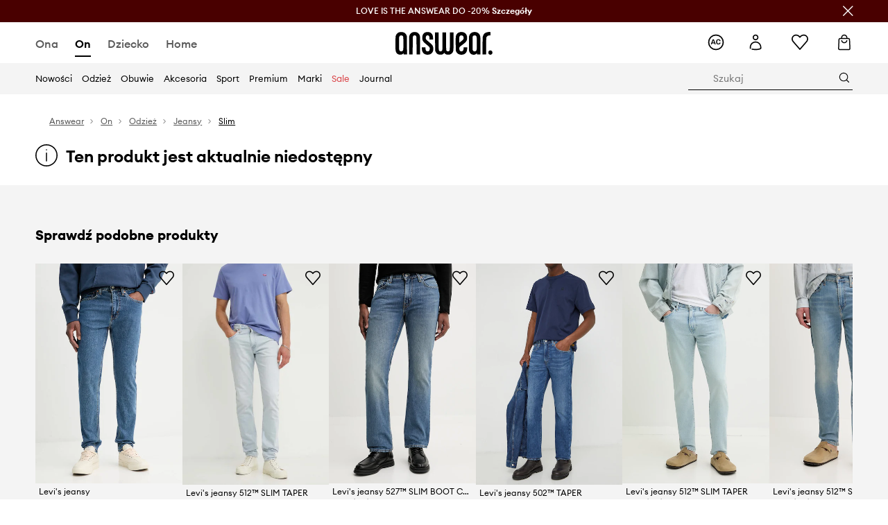

--- FILE ---
content_type: text/html; charset=utf-8
request_url: https://answear.com/p/levis-jeansy-502-taper-meskie-814054
body_size: 86406
content:
<!DOCTYPE html><html lang="pl" translate="no"><style type="text/css" data-used-styles="_unmatched">main { position: relative;background: #fff;padding: 30px 0;min-height: 60vh;margin: 0 auto; }@media (min-width: 48rem) {main { min-height: 100%; }}main:empty { min-height: 100vh; }@-webkit-keyframes clockwise {
  0% {
    -webkit-transform: rotate(0deg);
            transform: rotate(0deg); }
  100% {
    -webkit-transform: rotate(360deg);
            transform: rotate(360deg); } }@keyframes clockwise {
  0% {
    -webkit-transform: rotate(0deg);
            transform: rotate(0deg); }
  100% {
    -webkit-transform: rotate(360deg);
            transform: rotate(360deg); } }@-webkit-keyframes donut-rotate {
  0% {
    -webkit-transform: rotate(0);
            transform: rotate(0); }
  50% {
    -webkit-transform: rotate(-140deg);
            transform: rotate(-140deg); }
  100% {
    -webkit-transform: rotate(0);
            transform: rotate(0); } }@keyframes donut-rotate {
  0% {
    -webkit-transform: rotate(0);
            transform: rotate(0); }
  50% {
    -webkit-transform: rotate(-140deg);
            transform: rotate(-140deg); }
  100% {
    -webkit-transform: rotate(0);
            transform: rotate(0); } }@keyframes MobileAppPromotionWidget__fadeIn__wpIFZ{from{opacity:0;transform:translateY(10px)}to{opacity:1;transform:translateY(0)}}@keyframes Router__loading__h9ThG{to{opacity:0}}@keyframes Router__loadingTopBar__diOn7{to{width:100vw}}@keyframes NewLoader__rotation__2nGha{0%{transform:rotate(0deg)}100%{transform:rotate(360deg)}}@-moz-document url-prefix(){.FullCart__backBox__w8XCF:before{display:inline-block}}h1,h2,h3 { font-weight: 600;color: #000; }h1 { font-size: 1.25rem; }@media (min-width: 75rem) {h1 { font-size: 1.5rem; }}h2 { font-size: 1.125rem; }@media (min-width: 75rem) {h2 { font-size: 1.25rem; }}h3 { font-size: 1.125rem; }@media (min-width: 75rem) {h3 { font-size: 1.25rem; }}h4,h5,h6 { margin: 0;font-weight: 600; }h4 { font-size: 1rem;color: #000; }@media (min-width: 75rem) {h4 { font-size: 1.125rem; }}h5 { font-size: .875rem;color: #000; }@media (min-width: 75rem) {h5 { font-size: 1rem; }}h6 { font-size: .875rem;color: #000; }@keyframes BannerAreaSlider__progressBar__npSIo{0%{width:0}25%{width:25%}50%{width:50%}75%{width:75%}100%{width:100%}}@keyframes CookiesConsentPopUp__cookie-fade-in__4KGhp{from{transform:translateY(100%)}to{transform:translateY(0)}}@-moz-document url-prefix(){.FullCart__backBox__emCLZ:before{display:inline-block}}@keyframes PageRowsTemplate__progressBar__eL6nD{0%{width:0}25%{width:25%}50%{width:50%}75%{width:75%}100%{width:100%}}@keyframes PageRowsTemplate__progressBar__eL6nD{0%{width:0}25%{width:25%}50%{width:50%}75%{width:75%}100%{width:100%}}</style><head><meta charSet="utf-8"/><meta name="viewport" content="width=device-width, initial-scale=1, shrink-to-fit=no"/><link rel="preload" as="image" href="https://cdn.ans-media.com/assets/front/multi/static/images/logoAnswear.svg?v=2" crossorigin=""/><meta property="al:web:should_fallback" content="false"/><meta property="al:android:package" content="com.answear.app.new"/><meta property="al:android:app_name" content="Answear"/><meta property="al:ios:url" content="answear://applinks"/><meta property="al:ios:app_store_id" content="1500890927"/><meta property="al:ios:app_name" content="Answear"/><meta property="og:type" content="website"/><link rel="apple-touch-icon" sizes="57x57" href="/ans/apple-icon-57x57.png"/><link rel="apple-touch-icon" sizes="60x60" href="/ans/apple-icon-60x60.png"/><link rel="apple-touch-icon" sizes="72x72" href="/ans/apple-icon-72x72.png"/><link rel="apple-touch-icon" sizes="76x76" href="/ans/apple-icon-76x76.png"/><link rel="apple-touch-icon" sizes="114x114" href="/ans/apple-icon-114x114.png"/><link rel="apple-touch-icon" sizes="120x120" href="/ans/apple-icon-120x120.png"/><link rel="apple-touch-icon" sizes="144x144" href="/ans/apple-icon-144x144.png"/><link rel="apple-touch-icon" sizes="152x152" href="/ans/apple-icon-152x152.png"/><link rel="apple-touch-icon" sizes="180x180" href="/ans/apple-icon-180x180.png"/><link rel="icon" type="image/png" sizes="192x192" href="/ans/android-icon-192x192.png"/><link rel="icon" type="image/png" sizes="32x32" href="/ans/favicon-32x32.png"/><link rel="icon" type="image/png" sizes="96x96" href="/ans/favicon-96x96.png"/><link rel="icon" type="image/png" sizes="16x16" href="/ans/favicon-16x16.png"/><link rel="manifest" href="/ans/manifest.json"/><meta name="msapplication-TileColor" content="#ffffff"/><meta name="msapplication-TileImage" content="/ans/ms-icon-144x144.png"/><meta name="theme-color" content="#ffffff"/><link rel="preconnect" href="https://answear.com" crossorigin="anonymous"/><link rel="preconnect" href="https://img2.ans-media.com" crossorigin="use-credentials"/><link rel="preconnect" href="https://www.googletagmanager.com"/><link rel="preconnect" href="https://analytics.answear.com"/><link rel="preconnect" href="https://cdn.luigisbox.tech"/><title>Levi&#x27;s jeansy 502 Taper męskie | Answear.com</title><meta property="og:title" content="Levi&#x27;s jeansy 502 Taper męskie | Answear.com"/><meta name="description" content="Levi&#x27;s jeansy 502 Taper kup i wyglądaj wyjątkowo! Dostawa nawet w 24h, w 1 paczce 📦Answear Club – lojalność, która się opłaca, 10% wraca na Twoje konto"/><meta name="robots" content="all"/><meta property="og:image" content="https://img2.ans-media.com/i/542x813/SS23-SJM0AH-50X_F1.jpg?v=1673521161"/><base href="https://answear.com"/><script>window.config = {"ENABLE_COMPILER":false,"APP_VERSION":"16.19.3","APP_NAME":"front-ans","LOCALE":"pl_PL","SHOP_ID":"ANS","BASENAME":"","OTHER_SUPPORTED_LOCALES":"{\"locales\": []}","IMG_APP_URL":"https://img2.ans-media.com","VIDEO_APP_URL":"https://img2.ans-media.com","STORAGE_APP_URL":"https://cdn.ans-media.com/assets/front","API_URL":"https://answear.com","LUIGIS_API_URL":"https://live.luigisbox.tech","LUIGIS_CDN_URL":"https://cdn.luigisbox.tech","GTM_ID":"GTM-6XKP","GTM_SRC":"https://analytics.answear.com","HEUREKA_BADGE_ENABLED":false,"HEUREKA_SCRIPT_ENABLED":false,"NEW_PRODUCT_CARD_ENABLED":false,"NEW_PRODUCT_CARD_DESCRIPTION_ENABLED":false,"ADDITIONAL_INFO_ON_PRODUCT_CARD_ENABLED":false,"ACCOUNT_DELIVERY_ADDRESSES_ENABLED":true,"INTERNAL_SIMILAR_PRODUCTS_ENABLED":true,"AVAILABLE_MARKET_LANGUAGES":"[{\"id\":1,\"lang\":\"bg_BG\",\"label\":\"BG\",\"url\":\"https://answear.bg/\"},{\"id\":2,\"lang\":\"el_CY\",\"label\":\"CY\",\"url\":\"https://answear.com.cy/\"},{\"id\":3,\"lang\":\"cs_CZ\",\"label\":\"CZ\",\"url\":\"https://answear.cz/\"},{\"id\":4,\"lang\":\"el_GR\",\"label\":\"GR\",\"url\":\"https://answear.gr/\"},{\"id\":5,\"lang\":\"hr_HR\",\"label\":\"HR\",\"url\":\"https://answear.hr/\"},{\"id\":6,\"lang\":\"hu_HU\",\"label\":\"HU\",\"url\":\"https://answear.hu/\"},{\"id\":7,\"lang\":\"it_IT\",\"label\":\"IT\",\"url\":\"https://answear.it/\"},{\"id\":8,\"lang\":\"pl_PL\",\"label\":\"PL\",\"url\":\"https://answear.com/\"},{\"id\":9,\"lang\":\"ro_RO\",\"label\":\"RO\",\"url\":\"https://answear.ro/\"},{\"id\":10,\"lang\":\"sl_SI\",\"label\":\"SI\",\"url\":\"https://answear.si/\"},{\"id\":11,\"lang\":\"sk_SK\",\"label\":\"SK\",\"url\":\"https://answear.sk/\"},{\"id\":12,\"lang\":\"uk_UA\",\"label\":\"UA\",\"url\":\"https://answear.ua/\"},{\"id\":13,\"lang\":\"ru_UA\",\"label\":\"UA(RU)\",\"url\":\"https://answear.ua/ru\"}]","PROGRESS_BAR_INDICATOR_ENABLED":false,"AC_HISTORY_ENABLED":true,"AC_ENABLED":true,"LUIGIS_SCRIPT_ENABLED":true,"SHOW_DUTY_INFO":false,"SHOW_PRODUCT_CARD_DETAILS_ATTRIBUTES":false,"MPULSE_SCRIPT_API_KEY":"","MPULSE_DATALAYER_ENABLED":true,"LUIGIS_TRACKER_ID":"{\"pl_PL\": \"104894-117806\"}","TRUST_MATE_SCRIPT_ID":"{\"pl_PL\": \"8d982bab-e616-48ca-8011-5105e9fc4981\"}","OMIT_LANGUAGES":"[]","LOGO_URL":"/","SITEMAP_LINK_ENABLED":true,"OUTFITS_ENABLED":true,"EXTRA_META_TAG":false,"NEWSLETTER_POPUP_MIN_ROUTES_VISITED":2,"SALOON_LOCALIZATION_ENABLED":true,"SALOON_AVAILABILITY_CHECKER_ENABLED":false,"COOKIES_MANDATORY_BUTTON_ON_POPUP_ENABLED":true,"APP_WIDGET_ENABLED":true,"INSIGHT_APP_SEC_VALIDATION_CONTENT":"","SEND_ADDITIONAL_X_JWT_TOKEN":false,"ONE_PAGE_CHECKOUT_COUNTRY_SELECT_ENABLED":true,"ACCOUNT_QR_CODE_ENABLED":false,"IS_IMAGE_SUFFIX_DISABLED":true,"PRICE_GUIDE_LINK_ENABLED":false,"FREE_RETURN_BENEFIT_ENABLED":true,"MY_ACCOUNT_TERMS_TAB_ENABLED":false,"BRAZE_API_KEY":"8878055b-d39a-4e3e-a738-1aca6124138c","BRAZE_BASE_URL":"sdk.fra-02.braze.eu","BRAZE_CONTENT_CARDS_ENABLED":true,"CHATBOT_DIXA_MESSENGER_TOKEN":"da8f7249dd6c419780a9d1ce27c1ad5a","CI":false,"NODE_ENV":"production","NODE_PATH":"","PUBLIC_URL":"","ASSETS_URL":"https://cdn.ans-media.com/assets/front/multi","ENABLE_TEST_UTILS":true,"REMOVE_SOURCEMAPS_AFTER_BUILD":false,"GENERATE_SOURCEMAP":false,"BUILD_SPEED_MEASURE_SSR":false,"BUILD_SPEED_MEASURE_CLIENT":false,"NEW_WEBPACK_LOADERS":false,"ENVIRONMENT":"production","SENTRY_ENABLED":false,"SENTRY_DSN":"https://13977845708ab41dd48a1a6388cd82e6@sentry.softwear.co/3","SENTRY_SSR_DNS":"https://13977845708ab41dd48a1a6388cd82e6@sentry.softwear.co/3","SENTRY_PERFORMANCE_ENABLED":false,"SENTRY_CLIENT_SAMPLE_RATE":"1","SENTRY_SERVER_SAMPLE_RATE":"1","SENTRY_PERFORMANCE_SAMPLE_RATE":"0.01","SENTRY_REPLAY_ENABLED":true,"SENTRY_REPLAY_SAMPLE_RATE":0,"SENTRY_REPLAY_ERROR_SAMPLE_RATE":1,"SENTRY_SERVER_PROFILING_SAMPLE_RATE":0.1,"SENTRY_SERVER_JS_PROFILING_ENABLED":false,"SENTRY_BROWSER_PROFILING_ENABLED":false,"SENTRY_BROWSER_PROFILING_SAMPLE_RATE":0.1,"SENTRY_SOURCEMAPS_AUTH_TOKEN":"","SENTRY_TESTS_URLS_ENABLED":false,"SSR_REQUEST_THROTTLE_MIN":"0.2","SSR_QUEUE_LIMIT":"12","SSR_MEM_CLEAN_TIME":"10000","SSR_HTTP_TIMEOUT":"7000","SSR_FETCH_ASYNC_TIMEOUT":"9000","SSR_EXPRESS_TIMEOUT":"10000","SSR_FILTER_CONSOLE":false,"SSR_SKIP_RENDERING_RESTRICTED_PAGES":true,"SSR_RELOAD_BUNDLES_ON_REQUEST":false,"SSR_ENABLE_COMPRESSION":false,"SSR_HTTP_ERROR_CODE":500,"SSR_API_PROXY_URL":"","SSR_SIMPLE_LOGGER":false,"SSR_DISABLE_ADDITIONAL_CATEGORIES_RENDER_FOR_CRAWLER":false,"SSR_CACHE_HEADERS":false,"LUIGIS_WISHLIST_RECOMMENDATION_TYPE":"NONE","LUIGIS_CART_RECOMMENDATION_TYPE":"basket","LUIGIS_PRODUCT_PAGE_RECOMMENDATION_TYPE":"last_seen","LUIGIS_RECOMMENDATION_USER_GROUP_TYPE":"employeeEcom","LUIGIS_RECOMMENDATION_USER_GROUP_TYPES":"[]","LUIGIS_RECOMMENDATION_CLIPBOARD_BOTTOM_POSITION":true,"BUNDLE_ANALYZER_ENABLED":false,"WDYR_ENABLED":false,"SSR_LOG_REQUESTS":false,"SSR_SERVER_STATIC_FILES":false,"REPORT_WEB_VITALS":false,"CWV_REPORTER_URL":"","CWV_REPORTER_SECRET":"","CWV_REPORTER_MIN_CLS":0.03,"OSM_DEFAULT_LOCATION_LAT":"52.23179481161377","OSM_DEFAULT_LOCATION_LONG":"21.00671768188477","OSM_DEFAULT_ZOOM":"15","OSM_MIN_ZOOM":3,"OSM_SEARCH_LANG":"PL","OSM_MEDICINE_PICKUP_POINT_DEFAULT_ZOOM":11,"RECAPTCHA_KEY":"6LdcI8QlAAAAAHgKSqSi9VsXczBcKr5E-E_GMET-","ENABLED_REDUX_DEVTOOLS":false,"TRACKING_IMAGE_ENABLED":true,"DISABLE_AXIOS_CACHE_FOR_ACCEPTANCE_TESTS":false,"TANSTACK_QUERY_DEVTOOLS_ENABLED":false,"GOOGLE_PLAY_FOOTER_URL":"https://play.google.com/store/apps/details?id=com.answear.app.new&referrer=utm_source%3Dpl_www%26utm_medium%3Dfooter%26anid%3Dadmob","GOOGLE_PLAY_MOBILE_WIDGET_URL":"https://play.google.com/store/apps/details?id=com.answear.app.new&referrer=utm_source%3Dpl_www%26utm_medium%3Dheader%26anid%3Dadmob","APP_STORE_FOOTER_URL":"https://apps.apple.com/us/app/answear-fashion-store/id1500890927","APP_STORE_MOBILE_WIDGET_URL":"https://apps.apple.com/us/app/answear-fashion-store/id1500890927","MED_GOOGLE_PLAY_FOOTER_URL":"","MED_APP_STORE_FOOTER_URL":"","MOBILE_APP_PROMOTION_WIDGET_URL":"","REFRESH_COOKIES_CONSENT_DATE":"","PAYMENT_ENV":"PRODUCTION","APPLE_PAY_MERCHANT_ID":"","GOOGLE_PAY_MERCHANT_ID":"BCR2DN4TY3QPXB26","EXCHANGE_CURRENCY":"","EXCHANGE_CURRENCY_LABEL":"","ANS_API_PATTERN":"","MED_API_PATTERN":"","PRM_API_PATTERN":"","RLS_API_PATTERN":"","LOCAL_DEVELOPMENT":false,"LANG":"pl_PL"}</script><style>/* Euclid Circular A-bold-latin-ext */
@font-face {
    font-family: 'Euclid Circular A';
    font-style: normal;
    font-weight: 700;
    font-display: swap;
    src: url('https://cdn.ans-media.com/assets/front/fonts/euclid-circular-a-bold-web-xl.woff2?v=2') format('woff2');
}
/* Euclid Circular A-semibold-latin-ext */
@font-face {
    font-family: 'Euclid Circular A';
    font-style: normal;
    font-weight: 600;
    font-display: swap;
    src: url('https://cdn.ans-media.com/assets/front/fonts/euclid-circular-a-semibold-web-xl.woff2?v=2') format('woff2');
}
/* Euclid Circular A-medium-latin-ext */
@font-face {
    font-family: 'Euclid Circular A';
    font-style: normal;
    font-weight: 500;
    font-display: swap;
    src: url('https://cdn.ans-media.com/assets/front/fonts/euclid-circular-a-medium-web-xl.woff2?v=2') format('woff2');
}
/* Euclid Circular A-regular-latin-ext */
@font-face {
    font-family: 'Euclid Circular A';
    font-style: normal;
    font-weight: 400;
    font-display: swap;
    src: url('https://cdn.ans-media.com/assets/front/fonts/euclid-circular-a-regular-web-xl.woff2?v=2') format('woff2');
}</style><script type="text/javascript">
    if ('serviceWorker' in navigator) {
      navigator.serviceWorker.register('/service-worker.js');
    }
  </script><link as="style" rel="stylesheet" href="https://cdn.ans-media.com/assets/front/multi/static/css/answear-16.19.3-v3.css" integrity="sha256-1wB4oxKsYpwO48HDuKXdR+q98sbM9nwi7AItpxLTYfg= sha384-fh55ekW0wcogK18h32mERSo368Vxa0lFOHOlJMThml6UEbSfg+ExrGcb7y6In7NX sha512-B5vM25eYDFTN1q/8IGNrD/YteVG4j77tx5uoZkHR9uJBhpcaTbiHzESemWGcGTQYH6I+D85uRWHDjb4YdQccJA==" crossorigin="anonymous"/><style type="text/css" data-used-styles="70253.224c5f851fe18bcae7fe-v3.css,93878.1823aa1763a9d1181f7c-v3.css">.TopBarStyles__topBar__b7R2H { background: #000;height: 44px; }@media (min-width: 75rem) {.TopBarStyles__topBar__b7R2H { height: 32px; }}.TopBarStyles__topBarLabel__WakEI { font-size: .75rem;font-weight: 400;color: #fff;line-height: 1.25rem; }@media (min-width: 75rem) {.TopBarStyles__topBarLabel__WakEI { font-size: .6875rem; }.TopBarStyles__topBarItem__qMbUX { margin: 0 32px; }}.SkipContentButton__skipContentButton__FA43m { position: absolute;top: 120px;z-index: 20;margin: 0 16px;left: -9999px;overflow: hidden; }@media (min-width: 75rem) {.SkipContentButton__skipContentButton__FA43m { margin: 0 32px;top: 141px; }}.SkipContentButton__skipContentButton__FA43m:focus,.SkipContentButton__skipContentButton__FA43m:focus-visible { left: 0; }.Topbar__topBar__YRE7F { display: flex;position: relative;justify-content: center;align-self: center;align-items: center; }.Topbar__topBarContent__0tL7K { display: flex;flex-direction: row;align-items: center;justify-content: center;width: 100%;padding: 6px 15px; }@media (min-width: 75rem) {.Topbar__topBarContent__0tL7K { padding: 0 15px; }}.Topbar__topBarContentItem__OqRql { display: flex;flex-direction: row;justify-content: center;align-items: center;transition: none;text-decoration: none; }.Topbar__topBarContentItem__OqRql:first-child { justify-content: flex-start; }.Topbar__topBarContentItem__OqRql:last-child { justify-content: flex-end; }</style><script>window.__PRELOADED_STATE__ = {"appConfig":{"mobile":{"isInMobileView":false,"isInTabletView":false,"isMobileDevice":false,"isAndroidDevice":false,"isIOSDevice":false},"layoutConfig":{"layoutType":1},"seo":{"title":"Levi's jeansy 502 Taper męskie | Answear.com","description":"Levi's jeansy 502 Taper kup i wyglądaj wyjątkowo! Dostawa nawet w 24h, w 1 paczce 📦Answear Club – lojalność, która się opłaca, 10% wraca na Twoje konto","noindex":false,"header":null,"ogImage":"https://img2.ans-media.com/i/542x813/SS23-SJM0AH-50X_F1.jpg?v=1673521161"},"topBanner":{"isVisible":false},"customNotifications":{"main_product_list":[],"cart":[{"title":"LOVE IS THE ANSWEAR DO -20% \u003cu\u003eSzczegóły\u003c/u\u003e","background":"#ffcd00","url":"https://answear.com/s/love-is-the-answear","urlTargetBlank":false}],"contact_site":[],"help_site":[],"login_checkout":[],"login_account":[]},"appSetup":{"appSetupCompleted":true,"isCrawlerBot":true,"hasAcceptedAllCookies":false,"hasCookiePopUpOpened":false,"shouldShowCookieBar":false,"appLocationOrigin":"https://answear.com","appLocationPathname":"/p/levis-jeansy-502-taper-meskie-814054","appLocationQueryParams":{},"selectedHomepage":"male","shouldShowAppWidget":true,"shouldShowPromotionBar":true,"rehydrated":false},"appUserAgent":{"isSafariBrowser":false},"responseState":{"isResponseSuccess":true,"serverHttpStatus":null,"redirectUrl":null},"global":{"scrolledBottom":false,"themeName":null}},"products":{"ware":{"list":[],"filters":[],"pagingInit":false,"isLoading":false,"isSingleColumnView":false,"searchPerformed":false,"totalCount":0,"areFavouritesProcessing":false,"pseudocategory":null,"seoCmsPage":null,"popularBrands":null,"productBrand":null,"numberOfItem":12,"seoMetaTags":{},"subcategoriesTree":null,"selectedCategoriesNames":[],"isProductListEmpty":false,"isPresalePseudo":false},"paging":{"reload":false,"category":"","page":1,"productsPerPage":80,"sort":"popularity","queryString":"","sortingProperties":[],"filters":{}}},"auth":{"isAuthenticated":null,"isRegistering":false},"favourites":{"ware":{"count":0,"isProcessing":false}},"formSchemas":{"dynamicForms":{"loadingSchemas":[],"schemas":{},"regions":{"region":"","hasRegionChanged":false}}},"notifications":{"ware":{"items":[]}},"dataLayer":{"userDetails":{"userType":""},"clipboardDataLayer":{"favouritesId":[],"isLoading":false},"pageRowsDataLayer":{"pageRowsItems":[],"sliderProducts":[],"extendedSliderProducts":[]},"productsDataLayer":{"products":[],"categories":{"pageCategory1":"","pageCategory2":"","pageCategory3":"","pageCategory4":"","pageCategory5":""},"pageType":""},"ssrDataLayer":{"dataLayersToSend":[]}}}; window.__PRELOADED_PROMISES__ = {"cache-front-ans-ANS-3.30/config-pl_PL:-:-":{"internal":{"giftCardEnabled":true,"investorClubEnabled":true,"referralProgramEnabled":false,"purchaseForRegisteredOnlyEnabled":true,"purchaseReturnEnabled":true,"buyTheLookEnabled":true,"productRatingEnabled":true},"integration":{"brazeEnabled":true,"luigisBoxEnabled":true,"luigisBoxRecommendationsEnabled":false},"minimalPrice":{"show":true,"showPercentageAndPriceColor":true,"displayType":"full"},"checkout":{"hasAbroadDelivery":true,"invoiceEnabled":true,"salesDocumentEnabled":true,"discountsOnInvoiceEnabled":false},"signIn":{"facebook":"2054543361437868","appleId":"pl.answear.app","google":"203397110469-17gtasq4k0p1r6dao05uf9j8vmhs1qtb.apps.googleusercontent.com"},"premiumProgram":{"silver":{"threshold":1000,"discount":"10%"},"gold":{"threshold":5000,"discount":"15%"},"platinum":{"threshold":10000,"discount":"20%"}},"success":true,"status":200},"cache-front-ans-ANS-3.30/menu-desktop-pl_PL:-:-":{"data":[{"label":"Ona","type":"baseItem","frontId":"FEMALE","options":{"urlType":"mainPageFemale"},"items":[{"label":"Nowości","type":"baseItem","frontId":"NEWIN","options":{"urlType":"newInFemale","dedicatedLink":"https://answear.com/s/nowosci-menu/ona"},"items":[]},{"label":"Strona główna","type":"baseItem","frontId":"PROMOTION","options":{"urlType":"mainPageFemale","showOnlyOnMobile":true},"items":[]},{"label":"Odzież","slug":"ona/odziez","frontId":"CLOTHES","id":7,"type":"categoryItem","options":[],"items":[{"label":"Kategorie","type":"categoryRoot","options":[],"items":[{"label":"Bielizna","slug":"ona/odziez/bielizna","id":119,"type":"categoryItem","options":[],"items":[]},{"label":"Bielizna techniczna","slug":"ona/odziez/bielizna-techniczna","id":1035,"type":"categoryItem","options":[],"items":[]},{"label":"Bluzki i koszule","slug":"ona/odziez/bluzki-i-koszule","id":223,"type":"categoryItem","options":[],"items":[]},{"label":"Bluzy","slug":"ona/odziez/bluzy","id":8,"type":"categoryItem","options":[],"items":[]},{"label":"Jeansy","slug":"ona/odziez/jeansy","id":50,"type":"categoryItem","options":[],"items":[]},{"label":"Kombinezony","slug":"ona/odziez/kombinezony","id":89,"type":"categoryItem","options":[],"items":[]},{"label":"Kurtki","slug":"ona/odziez/kurtki","id":34,"type":"categoryItem","options":[],"items":[]},{"label":"Komplety i dresy","slug":"ona/odziez/komplety-i-dresy","id":234,"type":"categoryItem","options":[],"items":[]},{"label":"Marynarki i kamizelki","slug":"ona/odziez/marynarki-i-kamizelki","id":231,"type":"categoryItem","options":[],"items":[]},{"label":"Płaszcze","slug":"ona/odziez/plaszcze","id":1159,"type":"categoryItem","options":[],"items":[]},{"label":"Sukienki","slug":"ona/odziez/sukienki","id":12,"type":"categoryItem","options":[],"items":[]},{"label":"Skarpetki","slug":"ona/odziez/skarpetki","id":194,"type":"categoryItem","options":[],"items":[]},{"label":"Stroje kąpielowe","slug":"ona/odziez/stroje-kapielowe","id":142,"type":"categoryItem","options":[],"items":[]},{"label":"Szorty","slug":"ona/odziez/szorty","id":53,"type":"categoryItem","options":[],"items":[]},{"label":"Spodnie i legginsy","slug":"ona/odziez/spodnie-i-legginsy","id":226,"type":"categoryItem","options":[],"items":[]},{"label":"Spódnice","slug":"ona/odziez/spodnice","id":27,"type":"categoryItem","options":[],"items":[]},{"label":"Swetry","slug":"ona/odziez/swetry","id":86,"type":"categoryItem","options":[],"items":[]},{"label":"Topy i t-shirty","slug":"ona/odziez/topy-i-t-shirty","id":219,"type":"categoryItem","options":[],"items":[]},{"label":"Pielęgnacja odzieży","slug":"ona/odziez/pielegnacja-odziezy","id":1202,"type":"categoryItem","options":[],"items":[]},{"label":"Zobacz wszystkie","slug":"ona/odziez","id":7,"type":"categoryItem","options":{"isViewAllLink":true},"items":[]}]},{"label":"Polecane","type":"recommendedSectionItem","options":[],"items":[{"label":"Renewed","url":"https://answear.com/m/renewed/ona","type":"rawUrlItem","options":{"targetBlank":false,"linkColor":"#000000"},"items":[]},{"label":"Nowości premium","url":"https://answear.com/new/ona?premium=1&sort=date_desc","type":"rawUrlItem","options":{"targetBlank":false},"items":[]},{"label":"Kolekcje Planet Friendly","url":"https://answear.com/s/kolekcje-planet-friendly/ona","type":"rawUrlItem","options":{"targetBlank":false},"items":[]},{"label":"Outdoor","url":"https://answear.com/s/outdoor/ona","type":"rawUrlItem","options":{"targetBlank":false},"items":[]},{"label":"Trening","url":"https://answear.com/s/trening/ona","type":"rawUrlItem","options":{"targetBlank":false},"items":[]}]},{"label":"","type":"bannerSectionItem","options":[],"items":[{"label":" ","url":"https://answear.com/m/morgan/ona","imagePath":"https://img2.ans-media.com/pl/cms/menu-picture/156-69539299956525.77710262","type":"bannerItem","options":{"targetBlank":false,"sponsored":null},"items":[]},{"label":" ","url":"https://answear.com/m/boss/ona","imagePath":"https://img2.ans-media.com/pl/cms/menu-picture/153-697c9af9cb2ea3.48961370","type":"bannerItem","options":{"targetBlank":false,"sponsored":{"producer":{"name":"Hugo Boss AG","contactData":"\u003cp\u003e\u003cstrong\u003eHugo Boss AG\u003c/strong\u003e\u003cbr /\u003eHoly-Allee 3, 72555 Metzingen Germany\u003cbr /\u003eInfo@hugoboss.com\u003cbr /\u003e \u003c/p\u003e"},"textColor":"#000000","backgroundColor":"#F9F9F9"}},"items":[]}]}]},{"label":"Obuwie","slug":"ona/obuwie","frontId":"SHOES","id":19,"type":"categoryItem","options":[],"items":[{"label":"Kategorie","type":"categoryRoot","options":[],"items":[{"label":"Baleriny","slug":"ona/obuwie/baleriny","id":75,"type":"categoryItem","options":[],"items":[]},{"label":"Botki","slug":"ona/obuwie/botki","id":32,"type":"categoryItem","options":[],"items":[]},{"label":"Buty sportowe","slug":"ona/obuwie/buty-sportowe","id":1228,"type":"categoryItem","options":[],"items":[]},{"label":"Buty trekkingowe","slug":"ona/obuwie/buty-trekkingowe","id":178,"type":"categoryItem","options":[],"items":[]},{"label":"Espadryle","slug":"ona/obuwie/espadryle","id":68,"type":"categoryItem","options":[],"items":[]},{"label":"Kapcie","slug":"ona/obuwie/kapcie","id":103,"type":"categoryItem","options":[],"items":[]},{"label":"Kalosze","slug":"ona/obuwie/kalosze","id":29,"type":"categoryItem","options":[],"items":[]},{"label":"Klapki i sandały","slug":"ona/obuwie/klapki-i-sandaly","id":56,"type":"categoryItem","options":[],"items":[]},{"label":"Kozaki","slug":"ona/obuwie/kozaki","id":1163,"type":"categoryItem","options":[],"items":[]},{"label":"Mokasyny i półbuty","slug":"ona/obuwie/mokasyny-i-polbuty","id":61,"type":"categoryItem","options":[],"items":[]},{"label":"Pielęgnacja obuwia","slug":"ona/obuwie/pielegnacja-obuwia","id":191,"type":"categoryItem","options":[],"items":[]},{"label":"Szpilki","slug":"ona/obuwie/szpilki","id":58,"type":"categoryItem","options":[],"items":[]},{"label":"Śniegowce","slug":"ona/obuwie/sniegowce","id":105,"type":"categoryItem","options":[],"items":[]},{"label":"Trampki i tenisówki","slug":"ona/obuwie/trampki-i-tenisowki","id":20,"type":"categoryItem","options":[],"items":[]},{"label":"Sneakersy","slug":"ona/obuwie/sneakersy","id":1226,"type":"categoryItem","options":[],"items":[]},{"label":"Zobacz wszystkie","slug":"ona/obuwie","id":19,"type":"categoryItem","options":{"isViewAllLink":true},"items":[]}]},{"label":"Polecane","type":"recommendedSectionItem","options":[],"items":[{"label":"Nowości premium","url":"https://answear.com/new/ona?premium=1&sort=date_desc","type":"rawUrlItem","options":{"targetBlank":false},"items":[]},{"label":"Kolekcje Planet Friendly","url":"https://answear.com/s/kolekcje-planet-friendly/ona","type":"rawUrlItem","options":{"targetBlank":false},"items":[]},{"label":"Outdoor","url":"https://answear.com/s/outdoor/ona","type":"rawUrlItem","options":{"targetBlank":false},"items":[]},{"label":"Trening","url":"https://answear.com/s/trening/ona","type":"rawUrlItem","options":{"targetBlank":false},"items":[]}]},{"label":"","type":"bannerSectionItem","options":[],"items":[{"label":" ","url":"https://answear.com/m/god-save-queens/ona","imagePath":"https://img2.ans-media.com/pl/cms/menu-picture/157-694564156792f6.43860672","type":"bannerItem","options":{"targetBlank":false,"sponsored":null},"items":[]},{"label":" ","url":"https://answear.com/m/blauer/ona","imagePath":"https://img2.ans-media.com/pl/cms/menu-picture/151-695f76f855ebf1.40523558","type":"bannerItem","options":{"targetBlank":false,"sponsored":null},"items":[]}]}]},{"label":"Akcesoria","slug":"ona/akcesoria","frontId":"ACCESSORIES","id":14,"type":"categoryItem","options":[],"items":[{"label":"Kategorie","type":"categoryRoot","options":[],"items":[{"label":"Akcesoria pływackie","slug":"ona/akcesoria/akcesoria-plywackie","id":152,"type":"categoryItem","options":[],"items":[]},{"label":"Biżuteria","slug":"ona/akcesoria/bizuteria","id":126,"type":"categoryItem","options":[],"items":[]},{"label":"Butelki i termosy","slug":"ona/akcesoria/butelki-i-termosy","id":686,"type":"categoryItem","options":[],"items":[]},{"label":"Czapki i kapelusze","slug":"ona/akcesoria/czapki-i-kapelusze","id":22,"type":"categoryItem","options":[],"items":[]},{"label":"Etui i pokrowce","slug":"ona/akcesoria/etui-i-pokrowce","id":109,"type":"categoryItem","options":[],"items":[]},{"label":"Kosmetyczki","slug":"ona/akcesoria/kosmetyczki","id":148,"type":"categoryItem","options":[],"items":[]},{"label":"Maseczki","slug":"ona/akcesoria/maseczki","id":114,"type":"categoryItem","options":[],"items":[]},{"label":"Okulary","slug":"ona/akcesoria/okulary","id":72,"type":"categoryItem","options":[],"items":[]},{"label":"Outdoor i turystyka","slug":"ona/akcesoria/outdoor-i-turystyka","id":1214,"type":"categoryItem","options":[],"items":[]},{"label":"Parasole","slug":"ona/akcesoria/parasole","id":107,"type":"categoryItem","options":[],"items":[]},{"label":"Paski","slug":"ona/akcesoria/paski","id":41,"type":"categoryItem","options":[],"items":[]},{"label":"Plecaki","slug":"ona/akcesoria/plecaki","id":39,"type":"categoryItem","options":[],"items":[]},{"label":"Portfele","slug":"ona/akcesoria/portfele","id":37,"type":"categoryItem","options":[],"items":[]},{"label":"Rękawiczki","slug":"ona/akcesoria/rekawiczki","id":24,"type":"categoryItem","options":[],"items":[]},{"label":"Sprzęt sportowy","slug":"ona/akcesoria/sprzet-sportowy","id":1029,"type":"categoryItem","options":[],"items":[]},{"label":"Szaliki i chusty","slug":"ona/akcesoria/szaliki-i-chusty","id":43,"type":"categoryItem","options":[],"items":[]},{"label":"Torby i walizki","slug":"ona/akcesoria/torby-i-walizki","id":122,"type":"categoryItem","options":[],"items":[]},{"label":"Torebki","slug":"ona/akcesoria/torebki","id":17,"type":"categoryItem","options":[],"items":[]},{"label":"Zegarki","slug":"ona/akcesoria/zegarki","id":173,"type":"categoryItem","options":[],"items":[]},{"label":"Zobacz wszystkie","slug":"ona/akcesoria","id":14,"type":"categoryItem","options":{"isViewAllLink":true},"items":[]}]},{"label":"Polecane","type":"recommendedSectionItem","options":[],"items":[{"label":"Nowości premium","url":"https://answear.com/new/ona?premium=1&sort=date_desc","type":"rawUrlItem","options":{"targetBlank":false},"items":[]},{"label":"Kolekcje Planet Friendly","url":"https://answear.com/s/kolekcje-planet-friendly/ona","type":"rawUrlItem","options":{"targetBlank":false},"items":[]},{"label":"Outdoor","url":"https://answear.com/s/outdoor/ona","type":"rawUrlItem","options":{"targetBlank":false},"items":[]},{"label":"Trening","url":"https://answear.com/s/trening/ona","type":"rawUrlItem","options":{"targetBlank":false},"items":[]}]},{"label":"","type":"bannerSectionItem","options":[],"items":[{"label":" ","url":"https://answear.com/m/versace/ona","imagePath":"https://img2.ans-media.com/pl/cms/menu-picture/162-69650191e024d7.73780879","type":"bannerItem","options":{"targetBlank":false,"sponsored":null},"items":[]},{"label":" ","url":"https://answear.com/m/daniel-wellington/ona","imagePath":"https://img2.ans-media.com/pl/cms/menu-picture/154-695393384bcfe6.33097323","type":"bannerItem","options":{"targetBlank":false,"sponsored":null},"items":[]}]}]},{"label":"Sport","type":"baseItem","frontId":"SPORT","options":{"urlType":"sportFemale"},"items":[{"label":"Strona główna","type":"baseItem","frontId":"PROMOTION","options":{"urlType":"sportFemale","showOnlyOnMobile":true},"items":[]},{"label":"Odzież","type":"baseItem","options":[],"items":[{"label":"Bielizna","slug":"ona/odziez/bielizna","id":119,"type":"categoryItem","options":{"isSportLink":true},"items":[]},{"label":"Bielizna techniczna","slug":"ona/odziez/bielizna-techniczna","id":1035,"type":"categoryItem","options":{"isSportLink":true},"items":[]},{"label":"Bluzki i koszule","slug":"ona/odziez/bluzki-i-koszule","id":223,"type":"categoryItem","options":{"isSportLink":true},"items":[]},{"label":"Bluzy","slug":"ona/odziez/bluzy","id":8,"type":"categoryItem","options":{"isSportLink":true},"items":[]},{"label":"Jeansy","slug":"ona/odziez/jeansy","id":50,"type":"categoryItem","options":{"isSportLink":true},"items":[]},{"label":"Kombinezony","slug":"ona/odziez/kombinezony","id":89,"type":"categoryItem","options":{"isSportLink":true},"items":[]},{"label":"Kurtki","slug":"ona/odziez/kurtki","id":34,"type":"categoryItem","options":{"isSportLink":true},"items":[]},{"label":"Komplety i dresy","slug":"ona/odziez/komplety-i-dresy","id":234,"type":"categoryItem","options":{"isSportLink":true},"items":[]},{"label":"Marynarki i kamizelki","slug":"ona/odziez/marynarki-i-kamizelki","id":231,"type":"categoryItem","options":{"isSportLink":true},"items":[]},{"label":"Płaszcze","slug":"ona/odziez/plaszcze","id":1159,"type":"categoryItem","options":{"isSportLink":true},"items":[]},{"label":"Sukienki","slug":"ona/odziez/sukienki","id":12,"type":"categoryItem","options":{"isSportLink":true},"items":[]},{"label":"Skarpetki","slug":"ona/odziez/skarpetki","id":194,"type":"categoryItem","options":{"isSportLink":true},"items":[]},{"label":"Stroje kąpielowe","slug":"ona/odziez/stroje-kapielowe","id":142,"type":"categoryItem","options":{"isSportLink":true},"items":[]},{"label":"Szorty","slug":"ona/odziez/szorty","id":53,"type":"categoryItem","options":{"isSportLink":true},"items":[]},{"label":"Spodnie i legginsy","slug":"ona/odziez/spodnie-i-legginsy","id":226,"type":"categoryItem","options":{"isSportLink":true},"items":[]},{"label":"Spódnice","slug":"ona/odziez/spodnice","id":27,"type":"categoryItem","options":{"isSportLink":true},"items":[]},{"label":"Swetry","slug":"ona/odziez/swetry","id":86,"type":"categoryItem","options":{"isSportLink":true},"items":[]},{"label":"Topy i t-shirty","slug":"ona/odziez/topy-i-t-shirty","id":219,"type":"categoryItem","options":{"isSportLink":true},"items":[]},{"label":"Zobacz wszystkie","slug":"ona/odziez","id":7,"type":"categoryItem","options":{"isSportLink":true,"isViewAllLink":true},"items":[]}]},{"label":"Obuwie","type":"baseItem","options":[],"items":[{"label":"Baleriny","slug":"ona/obuwie/baleriny","id":75,"type":"categoryItem","options":{"isSportLink":true},"items":[]},{"label":"Botki","slug":"ona/obuwie/botki","id":32,"type":"categoryItem","options":{"isSportLink":true},"items":[]},{"label":"Buty sportowe","slug":"ona/obuwie/buty-sportowe","id":1228,"type":"categoryItem","options":{"isSportLink":true},"items":[]},{"label":"Buty trekkingowe","slug":"ona/obuwie/buty-trekkingowe","id":178,"type":"categoryItem","options":{"isSportLink":true},"items":[]},{"label":"Kapcie","slug":"ona/obuwie/kapcie","id":103,"type":"categoryItem","options":{"isSportLink":true},"items":[]},{"label":"Kalosze","slug":"ona/obuwie/kalosze","id":29,"type":"categoryItem","options":{"isSportLink":true},"items":[]},{"label":"Klapki i sandały","slug":"ona/obuwie/klapki-i-sandaly","id":56,"type":"categoryItem","options":{"isSportLink":true},"items":[]},{"label":"Pielęgnacja obuwia","slug":"ona/obuwie/pielegnacja-obuwia","id":191,"type":"categoryItem","options":{"isSportLink":true},"items":[]},{"label":"Śniegowce","slug":"ona/obuwie/sniegowce","id":105,"type":"categoryItem","options":{"isSportLink":true},"items":[]},{"label":"Trampki i tenisówki","slug":"ona/obuwie/trampki-i-tenisowki","id":20,"type":"categoryItem","options":{"isSportLink":true},"items":[]},{"label":"Sneakersy","slug":"ona/obuwie/sneakersy","id":1226,"type":"categoryItem","options":{"isSportLink":true},"items":[]},{"label":"Zobacz wszystkie","slug":"ona/obuwie","id":19,"type":"categoryItem","options":{"isSportLink":true,"isViewAllLink":true},"items":[]}]},{"label":"Akcesoria","type":"baseItem","options":[],"items":[{"label":"Akcesoria pływackie","slug":"ona/akcesoria/akcesoria-plywackie","id":152,"type":"categoryItem","options":{"isSportLink":true},"items":[]},{"label":"Butelki i termosy","slug":"ona/akcesoria/butelki-i-termosy","id":686,"type":"categoryItem","options":{"isSportLink":true},"items":[]},{"label":"Czapki i kapelusze","slug":"ona/akcesoria/czapki-i-kapelusze","id":22,"type":"categoryItem","options":{"isSportLink":true},"items":[]},{"label":"Etui i pokrowce","slug":"ona/akcesoria/etui-i-pokrowce","id":109,"type":"categoryItem","options":{"isSportLink":true},"items":[]},{"label":"Kosmetyczki","slug":"ona/akcesoria/kosmetyczki","id":148,"type":"categoryItem","options":{"isSportLink":true},"items":[]},{"label":"Okulary","slug":"ona/akcesoria/okulary","id":72,"type":"categoryItem","options":{"isSportLink":true},"items":[]},{"label":"Outdoor i turystyka","slug":"ona/akcesoria/outdoor-i-turystyka","id":1214,"type":"categoryItem","options":{"isSportLink":true},"items":[]},{"label":"Paski","slug":"ona/akcesoria/paski","id":41,"type":"categoryItem","options":{"isSportLink":true},"items":[]},{"label":"Plecaki","slug":"ona/akcesoria/plecaki","id":39,"type":"categoryItem","options":{"isSportLink":true},"items":[]},{"label":"Portfele","slug":"ona/akcesoria/portfele","id":37,"type":"categoryItem","options":{"isSportLink":true},"items":[]},{"label":"Rękawiczki","slug":"ona/akcesoria/rekawiczki","id":24,"type":"categoryItem","options":{"isSportLink":true},"items":[]},{"label":"Sprzęt sportowy","slug":"ona/akcesoria/sprzet-sportowy","id":1029,"type":"categoryItem","options":{"isSportLink":true},"items":[]},{"label":"Szaliki i chusty","slug":"ona/akcesoria/szaliki-i-chusty","id":43,"type":"categoryItem","options":{"isSportLink":true},"items":[]},{"label":"Torby i walizki","slug":"ona/akcesoria/torby-i-walizki","id":122,"type":"categoryItem","options":{"isSportLink":true},"items":[]},{"label":"Torebki","slug":"ona/akcesoria/torebki","id":17,"type":"categoryItem","options":{"isSportLink":true},"items":[]},{"label":"Zobacz wszystkie","slug":"ona/akcesoria","id":14,"type":"categoryItem","options":{"isSportLink":true,"isViewAllLink":true},"items":[]}]},{"label":"Zobacz wszystkie","slug":"ona","id":6,"type":"categoryItem","options":{"isSportLink":true,"isViewAllLink":true},"items":[]},{"label":"Polecane","type":"recommendedSectionItem","options":[],"items":[{"label":"Outdoor","url":"https://answear.com/s/outdoor/ona","type":"rawUrlItem","options":{"targetBlank":false},"items":[]},{"label":"Bieganie","url":"https://answear.com/s/bieganie/ona","type":"rawUrlItem","options":{"targetBlank":false},"items":[]},{"label":"Trening","url":"https://answear.com/s/trening/ona","type":"rawUrlItem","options":{"targetBlank":false},"items":[]},{"label":"Sporty wodne","url":"https://answear.com/s/sporty-wodne/ona","type":"rawUrlItem","options":{"targetBlank":false},"items":[]},{"label":"Sporty zimowe","url":"https://answear.com/s/sporty-zimowe/ona","type":"rawUrlItem","options":{"targetBlank":false},"items":[]},{"label":"Joga","url":"https://answear.com/s/joga","type":"rawUrlItem","options":{"targetBlank":false},"items":[]},{"label":"Kolekcje Planet Friendly","url":"https://answear.com/s/kolekcje-planet-friendly/ona","type":"rawUrlItem","options":{"targetBlank":false},"items":[]}]},{"label":"","type":"bannerSectionItem","options":[],"items":[{"label":" ","url":"https://answear.com/m/rossignol","imagePath":"https://img2.ans-media.com/pl/cms/menu-picture/165-69328de4dcf304.53482812","type":"bannerItem","options":{"targetBlank":false,"sponsored":null},"items":[]},{"label":" ","url":"https://answear.com/m/under-armour/ona","imagePath":"https://img2.ans-media.com/pl/cms/menu-picture/143-693bef28138708.13046396","type":"bannerItem","options":{"targetBlank":false,"sponsored":null},"items":[]}]}]},{"label":"Premium","type":"baseItem","frontId":"PREMIUM","options":{"urlType":"premiumFemale"},"items":[{"label":"Strona główna","type":"baseItem","frontId":"PROMOTION","options":{"urlType":"premiumFemale","showOnlyOnMobile":true},"items":[]},{"label":"Odzież","type":"baseItem","options":[],"items":[{"label":"Bielizna","slug":"ona/odziez/bielizna","id":119,"type":"categoryItem","options":{"isPremiumLink":true},"items":[]},{"label":"Bielizna techniczna","slug":"ona/odziez/bielizna-techniczna","id":1035,"type":"categoryItem","options":{"isPremiumLink":true},"items":[]},{"label":"Bluzki i koszule","slug":"ona/odziez/bluzki-i-koszule","id":223,"type":"categoryItem","options":{"isPremiumLink":true},"items":[]},{"label":"Bluzy","slug":"ona/odziez/bluzy","id":8,"type":"categoryItem","options":{"isPremiumLink":true},"items":[]},{"label":"Jeansy","slug":"ona/odziez/jeansy","id":50,"type":"categoryItem","options":{"isPremiumLink":true},"items":[]},{"label":"Kombinezony","slug":"ona/odziez/kombinezony","id":89,"type":"categoryItem","options":{"isPremiumLink":true},"items":[]},{"label":"Kurtki","slug":"ona/odziez/kurtki","id":34,"type":"categoryItem","options":{"isPremiumLink":true},"items":[]},{"label":"Komplety i dresy","slug":"ona/odziez/komplety-i-dresy","id":234,"type":"categoryItem","options":{"isPremiumLink":true},"items":[]},{"label":"Marynarki i kamizelki","slug":"ona/odziez/marynarki-i-kamizelki","id":231,"type":"categoryItem","options":{"isPremiumLink":true},"items":[]},{"label":"Płaszcze","slug":"ona/odziez/plaszcze","id":1159,"type":"categoryItem","options":{"isPremiumLink":true},"items":[]},{"label":"Sukienki","slug":"ona/odziez/sukienki","id":12,"type":"categoryItem","options":{"isPremiumLink":true},"items":[]},{"label":"Skarpetki","slug":"ona/odziez/skarpetki","id":194,"type":"categoryItem","options":{"isPremiumLink":true},"items":[]},{"label":"Stroje kąpielowe","slug":"ona/odziez/stroje-kapielowe","id":142,"type":"categoryItem","options":{"isPremiumLink":true},"items":[]},{"label":"Szorty","slug":"ona/odziez/szorty","id":53,"type":"categoryItem","options":{"isPremiumLink":true},"items":[]},{"label":"Spodnie i legginsy","slug":"ona/odziez/spodnie-i-legginsy","id":226,"type":"categoryItem","options":{"isPremiumLink":true},"items":[]},{"label":"Spódnice","slug":"ona/odziez/spodnice","id":27,"type":"categoryItem","options":{"isPremiumLink":true},"items":[]},{"label":"Swetry","slug":"ona/odziez/swetry","id":86,"type":"categoryItem","options":{"isPremiumLink":true},"items":[]},{"label":"Topy i t-shirty","slug":"ona/odziez/topy-i-t-shirty","id":219,"type":"categoryItem","options":{"isPremiumLink":true},"items":[]},{"label":"Zobacz wszystkie","slug":"ona/odziez","id":7,"type":"categoryItem","options":{"isPremiumLink":true,"isViewAllLink":true},"items":[]}]},{"label":"Obuwie","type":"baseItem","options":[],"items":[{"label":"Baleriny","slug":"ona/obuwie/baleriny","id":75,"type":"categoryItem","options":{"isPremiumLink":true},"items":[]},{"label":"Botki","slug":"ona/obuwie/botki","id":32,"type":"categoryItem","options":{"isPremiumLink":true},"items":[]},{"label":"Buty sportowe","slug":"ona/obuwie/buty-sportowe","id":1228,"type":"categoryItem","options":{"isPremiumLink":true},"items":[]},{"label":"Buty trekkingowe","slug":"ona/obuwie/buty-trekkingowe","id":178,"type":"categoryItem","options":{"isPremiumLink":true},"items":[]},{"label":"Espadryle","slug":"ona/obuwie/espadryle","id":68,"type":"categoryItem","options":{"isPremiumLink":true},"items":[]},{"label":"Kapcie","slug":"ona/obuwie/kapcie","id":103,"type":"categoryItem","options":{"isPremiumLink":true},"items":[]},{"label":"Kalosze","slug":"ona/obuwie/kalosze","id":29,"type":"categoryItem","options":{"isPremiumLink":true},"items":[]},{"label":"Klapki i sandały","slug":"ona/obuwie/klapki-i-sandaly","id":56,"type":"categoryItem","options":{"isPremiumLink":true},"items":[]},{"label":"Kozaki","slug":"ona/obuwie/kozaki","id":1163,"type":"categoryItem","options":{"isPremiumLink":true},"items":[]},{"label":"Mokasyny i półbuty","slug":"ona/obuwie/mokasyny-i-polbuty","id":61,"type":"categoryItem","options":{"isPremiumLink":true},"items":[]},{"label":"Pielęgnacja obuwia","slug":"ona/obuwie/pielegnacja-obuwia","id":191,"type":"categoryItem","options":{"isPremiumLink":true},"items":[]},{"label":"Szpilki","slug":"ona/obuwie/szpilki","id":58,"type":"categoryItem","options":{"isPremiumLink":true},"items":[]},{"label":"Śniegowce","slug":"ona/obuwie/sniegowce","id":105,"type":"categoryItem","options":{"isPremiumLink":true},"items":[]},{"label":"Trampki i tenisówki","slug":"ona/obuwie/trampki-i-tenisowki","id":20,"type":"categoryItem","options":{"isPremiumLink":true},"items":[]},{"label":"Sneakersy","slug":"ona/obuwie/sneakersy","id":1226,"type":"categoryItem","options":{"isPremiumLink":true},"items":[]},{"label":"Zobacz wszystkie","slug":"ona/obuwie","id":19,"type":"categoryItem","options":{"isPremiumLink":true,"isViewAllLink":true},"items":[]}]},{"label":"Akcesoria","type":"baseItem","options":[],"items":[{"label":"Akcesoria pływackie","slug":"ona/akcesoria/akcesoria-plywackie","id":152,"type":"categoryItem","options":{"isPremiumLink":true},"items":[]},{"label":"Biżuteria","slug":"ona/akcesoria/bizuteria","id":126,"type":"categoryItem","options":{"isPremiumLink":true},"items":[]},{"label":"Butelki i termosy","slug":"ona/akcesoria/butelki-i-termosy","id":686,"type":"categoryItem","options":{"isPremiumLink":true},"items":[]},{"label":"Czapki i kapelusze","slug":"ona/akcesoria/czapki-i-kapelusze","id":22,"type":"categoryItem","options":{"isPremiumLink":true},"items":[]},{"label":"Etui i pokrowce","slug":"ona/akcesoria/etui-i-pokrowce","id":109,"type":"categoryItem","options":{"isPremiumLink":true},"items":[]},{"label":"Kosmetyczki","slug":"ona/akcesoria/kosmetyczki","id":148,"type":"categoryItem","options":{"isPremiumLink":true},"items":[]},{"label":"Maseczki","slug":"ona/akcesoria/maseczki","id":114,"type":"categoryItem","options":{"isPremiumLink":true},"items":[]},{"label":"Okulary","slug":"ona/akcesoria/okulary","id":72,"type":"categoryItem","options":{"isPremiumLink":true},"items":[]},{"label":"Outdoor i turystyka","slug":"ona/akcesoria/outdoor-i-turystyka","id":1214,"type":"categoryItem","options":{"isPremiumLink":true},"items":[]},{"label":"Parasole","slug":"ona/akcesoria/parasole","id":107,"type":"categoryItem","options":{"isPremiumLink":true},"items":[]},{"label":"Paski","slug":"ona/akcesoria/paski","id":41,"type":"categoryItem","options":{"isPremiumLink":true},"items":[]},{"label":"Plecaki","slug":"ona/akcesoria/plecaki","id":39,"type":"categoryItem","options":{"isPremiumLink":true},"items":[]},{"label":"Portfele","slug":"ona/akcesoria/portfele","id":37,"type":"categoryItem","options":{"isPremiumLink":true},"items":[]},{"label":"Rękawiczki","slug":"ona/akcesoria/rekawiczki","id":24,"type":"categoryItem","options":{"isPremiumLink":true},"items":[]},{"label":"Sprzęt sportowy","slug":"ona/akcesoria/sprzet-sportowy","id":1029,"type":"categoryItem","options":{"isPremiumLink":true},"items":[]},{"label":"Szaliki i chusty","slug":"ona/akcesoria/szaliki-i-chusty","id":43,"type":"categoryItem","options":{"isPremiumLink":true},"items":[]},{"label":"Torby i walizki","slug":"ona/akcesoria/torby-i-walizki","id":122,"type":"categoryItem","options":{"isPremiumLink":true},"items":[]},{"label":"Torebki","slug":"ona/akcesoria/torebki","id":17,"type":"categoryItem","options":{"isPremiumLink":true},"items":[]},{"label":"Zegarki","slug":"ona/akcesoria/zegarki","id":173,"type":"categoryItem","options":{"isPremiumLink":true},"items":[]},{"label":"Zobacz wszystkie","slug":"ona/akcesoria","id":14,"type":"categoryItem","options":{"isPremiumLink":true,"isViewAllLink":true},"items":[]}]},{"label":"Zobacz wszystkie","slug":"ona","id":6,"type":"categoryItem","options":{"isPremiumLink":true,"isViewAllLink":true},"items":[]},{"label":"Polecane","type":"recommendedSectionItem","options":[],"items":[{"label":"Nowe marki","url":"https://answear.com/s/nowe-marki-premium/ona","type":"rawUrlItem","options":{"targetBlank":false},"items":[]},{"label":"Koncept skandynawski","url":"https://answear.com/s/koncept-skandynawski-dla-niej/ona?sort=date_desc","type":"rawUrlItem","options":{"targetBlank":false},"items":[]},{"label":"Okulary luksusowe","url":"https://answear.com/s/okulary-premium/ona","type":"rawUrlItem","options":{"targetBlank":false},"items":[]},{"label":"Biżuteria premium","url":"https://answear.com/premium/ona/akcesoria/bizuteria","type":"rawUrlItem","options":{"targetBlank":false},"items":[]}]},{"label":"","type":"bannerSectionItem","options":[],"items":[{"label":" ","url":"https://answear.com/m/furla/ona","imagePath":"https://img2.ans-media.com/pl/cms/menu-picture/168-69539383bdfe78.55812520","type":"bannerItem","options":{"targetBlank":false,"sponsored":null},"items":[]},{"label":" ","url":"https://answear.com/m/elisabetta-franchi/ona","imagePath":"https://img2.ans-media.com/pl/cms/menu-picture/164-693bef0339cb43.70725346","type":"bannerItem","options":{"targetBlank":false,"sponsored":null},"items":[]}]}]},{"label":"Marki","type":"baseItem","frontId":"BRANDS","options":{"urlType":"brandsFemale"},"items":[{"label":"adidas","slug":"adidas","id":27,"type":"brandItem","options":{"brandPage":{"categorySlug":"ona","separateLink":true}},"items":[]},{"label":"AllSaints","slug":"allsaints","id":790,"type":"brandItem","options":{"brandPage":null},"items":[]},{"label":"ANIA KRUK","slug":"ania-kruk","id":953,"type":"brandItem","options":{"brandPage":null},"items":[]},{"label":"Answear.LAB","slug":"answear-lab","id":6,"type":"brandItem","options":{"brandPage":{"categorySlug":"ona","separateLink":true}},"items":[]},{"label":"Birkenstock","slug":"birkenstock","id":166,"type":"brandItem","options":{"brandPage":null},"items":[]},{"label":"BOSS","slug":"boss","id":798,"type":"brandItem","options":{"brandPage":{"categorySlug":"ona","separateLink":true}},"items":[]},{"label":"Calvin Klein","slug":"calvin-klein","id":194,"type":"brandItem","options":{"brandPage":{"categorySlug":"ona","separateLink":true}},"items":[]},{"label":"Calvin Klein Jeans","slug":"calvin-klein-jeans","id":7,"type":"brandItem","options":{"brandPage":null},"items":[]},{"label":"Coach","slug":"coach","id":722,"type":"brandItem","options":{"brandPage":null},"items":[]},{"label":"Columbia","slug":"columbia","id":232,"type":"brandItem","options":{"brandPage":{"categorySlug":"ona","separateLink":true}},"items":[]},{"label":"Converse","slug":"converse","id":233,"type":"brandItem","options":{"brandPage":null},"items":[]},{"label":"Desigual","slug":"desigual","id":253,"type":"brandItem","options":{"brandPage":null},"items":[]},{"label":"Diesel","slug":"diesel","id":256,"type":"brandItem","options":{"brandPage":null},"items":[]},{"label":"Dr. Martens","slug":"dr-martens","id":141,"type":"brandItem","options":{"brandPage":null},"items":[]},{"label":"Emu Australia","slug":"emu-australia","id":273,"type":"brandItem","options":{"brandPage":null},"items":[]},{"label":"Guess","slug":"guess","id":197,"type":"brandItem","options":{"brandPage":{"categorySlug":"ona","separateLink":true}},"items":[]},{"label":"HUGO","slug":"hugo","id":70,"type":"brandItem","options":{"brandPage":{"categorySlug":"ona","separateLink":true}},"items":[]},{"label":"Inuikii","slug":"inuikii","id":742,"type":"brandItem","options":{"brandPage":null},"items":[]},{"label":"Karl Lagerfeld","slug":"karl-lagerfeld","id":147,"type":"brandItem","options":{"brandPage":{"categorySlug":"ona","separateLink":true}},"items":[]},{"label":"Kenzo","slug":"kenzo","id":135,"type":"brandItem","options":{"brandPage":null},"items":[]},{"label":"La Mania","slug":"la-mania","id":1707,"type":"brandItem","options":{"brandPage":null},"items":[]},{"label":"Lauren Ralph Lauren","slug":"lauren-ralph-lauren","id":149,"type":"brandItem","options":{"brandPage":{"categorySlug":"ona","separateLink":true}},"items":[]},{"label":"Levi's","slug":"levis","id":340,"type":"brandItem","options":{"brandPage":null},"items":[]},{"label":"Liu Jo","slug":"liu-jo","id":201,"type":"brandItem","options":{"brandPage":null},"items":[]},{"label":"Marc O'Polo","slug":"marc-opolo","id":351,"type":"brandItem","options":{"brandPage":{"categorySlug":"ona","separateLink":true}},"items":[]},{"label":"Medicine","slug":"medicine","id":2,"type":"brandItem","options":{"brandPage":{"categorySlug":"ona","separateLink":true}},"items":[]},{"label":"MICHAEL Michael Kors","slug":"michael-michael-kors","id":496,"type":"brandItem","options":{"brandPage":null},"items":[]},{"label":"MM6 Maison Margiela","slug":"mm6-maison-margiela","id":1917,"type":"brandItem","options":{"brandPage":null},"items":[]},{"label":"Moon Boot","slug":"moon-boot","id":498,"type":"brandItem","options":{"brandPage":null},"items":[]},{"label":"Morgan","slug":"morgan","id":365,"type":"brandItem","options":{"brandPage":null},"items":[]},{"label":"New Balance","slug":"new-balance","id":371,"type":"brandItem","options":{"brandPage":{"categorySlug":"ona","separateLink":true}},"items":[]},{"label":"Patrizia Pepe","slug":"patrizia-pepe","id":734,"type":"brandItem","options":{"brandPage":null},"items":[]},{"label":"Pinko","slug":"pinko","id":386,"type":"brandItem","options":{"brandPage":null},"items":[]},{"label":"Polo Ralph Lauren","slug":"polo-ralph-lauren","id":302,"type":"brandItem","options":{"brandPage":{"categorySlug":"ona","separateLink":true}},"items":[]},{"label":"Puma","slug":"puma","id":398,"type":"brandItem","options":{"brandPage":null},"items":[]},{"label":"Swarovski","slug":"swarovski","id":778,"type":"brandItem","options":{"brandPage":{"categorySlug":"ona","separateLink":true}},"items":[]},{"label":"The North Face","slug":"the-north-face","id":457,"type":"brandItem","options":{"brandPage":{"categorySlug":"ona","separateLink":true}},"items":[]},{"label":"Tommy Hilfiger","slug":"tommy-hilfiger","id":137,"type":"brandItem","options":{"brandPage":{"categorySlug":"ona","separateLink":true}},"items":[]},{"label":"Tommy Jeans","slug":"tommy-jeans","id":465,"type":"brandItem","options":{"brandPage":null},"items":[]},{"label":"Tous","slug":"tous","id":1102,"type":"brandItem","options":{"brandPage":null},"items":[]},{"label":"Twinset","slug":"twinset","id":736,"type":"brandItem","options":{"brandPage":null},"items":[]},{"label":"UGG","slug":"ugg","id":319,"type":"brandItem","options":{"brandPage":null},"items":[]},{"label":"United Colors of Benetton","slug":"united-colors-of-benetton","id":824,"type":"brandItem","options":{"brandPage":null},"items":[]},{"label":"Vagabond Shoemakers","slug":"vagabond-shoemakers","id":476,"type":"brandItem","options":{"brandPage":null},"items":[]},{"label":"Vans","slug":"vans","id":477,"type":"brandItem","options":{"brandPage":{"categorySlug":"ona","separateLink":true}},"items":[]},{"label":"Weekend Max Mara","slug":"weekend-max-mara","id":1016,"type":"brandItem","options":{"brandPage":null},"items":[]},{"label":"Zobacz wszystkie","type":"baseItem","options":{"isViewAllLink":true,"urlType":"brandsFemale"},"items":[]}]},{"label":"Sale","type":"baseItem","options":{"linkColor":"#da4448","urlType":"saleFemale"},"items":[{"label":"Odzież","type":"baseItem","options":[],"items":[{"label":"Bielizna","slug":"ona/odziez/bielizna","id":119,"type":"categoryItem","options":{"isSaleLink":true},"items":[]},{"label":"Bielizna techniczna","slug":"ona/odziez/bielizna-techniczna","id":1035,"type":"categoryItem","options":{"isSaleLink":true},"items":[]},{"label":"Bluzki i koszule","slug":"ona/odziez/bluzki-i-koszule","id":223,"type":"categoryItem","options":{"isSaleLink":true},"items":[]},{"label":"Bluzy","slug":"ona/odziez/bluzy","id":8,"type":"categoryItem","options":{"isSaleLink":true},"items":[]},{"label":"Jeansy","slug":"ona/odziez/jeansy","id":50,"type":"categoryItem","options":{"isSaleLink":true},"items":[]},{"label":"Kombinezony","slug":"ona/odziez/kombinezony","id":89,"type":"categoryItem","options":{"isSaleLink":true},"items":[]},{"label":"Kurtki","slug":"ona/odziez/kurtki","id":34,"type":"categoryItem","options":{"isSaleLink":true},"items":[]},{"label":"Komplety i dresy","slug":"ona/odziez/komplety-i-dresy","id":234,"type":"categoryItem","options":{"isSaleLink":true},"items":[]},{"label":"Marynarki i kamizelki","slug":"ona/odziez/marynarki-i-kamizelki","id":231,"type":"categoryItem","options":{"isSaleLink":true},"items":[]},{"label":"Płaszcze","slug":"ona/odziez/plaszcze","id":1159,"type":"categoryItem","options":{"isSaleLink":true},"items":[]},{"label":"Sukienki","slug":"ona/odziez/sukienki","id":12,"type":"categoryItem","options":{"isSaleLink":true},"items":[]},{"label":"Skarpetki","slug":"ona/odziez/skarpetki","id":194,"type":"categoryItem","options":{"isSaleLink":true},"items":[]},{"label":"Stroje kąpielowe","slug":"ona/odziez/stroje-kapielowe","id":142,"type":"categoryItem","options":{"isSaleLink":true},"items":[]},{"label":"Szorty","slug":"ona/odziez/szorty","id":53,"type":"categoryItem","options":{"isSaleLink":true},"items":[]},{"label":"Spodnie i legginsy","slug":"ona/odziez/spodnie-i-legginsy","id":226,"type":"categoryItem","options":{"isSaleLink":true},"items":[]},{"label":"Spódnice","slug":"ona/odziez/spodnice","id":27,"type":"categoryItem","options":{"isSaleLink":true},"items":[]},{"label":"Swetry","slug":"ona/odziez/swetry","id":86,"type":"categoryItem","options":{"isSaleLink":true},"items":[]},{"label":"Topy i t-shirty","slug":"ona/odziez/topy-i-t-shirty","id":219,"type":"categoryItem","options":{"isSaleLink":true},"items":[]},{"label":"Pielęgnacja odzieży","slug":"ona/odziez/pielegnacja-odziezy","id":1202,"type":"categoryItem","options":{"isSaleLink":true},"items":[]},{"label":"Zobacz wszystkie","slug":"ona/odziez","id":7,"type":"categoryItem","options":{"isSaleLink":true,"isViewAllLink":true},"items":[]}]},{"label":"Obuwie","type":"baseItem","options":[],"items":[{"label":"Baleriny","slug":"ona/obuwie/baleriny","id":75,"type":"categoryItem","options":{"isSaleLink":true},"items":[]},{"label":"Botki","slug":"ona/obuwie/botki","id":32,"type":"categoryItem","options":{"isSaleLink":true},"items":[]},{"label":"Buty sportowe","slug":"ona/obuwie/buty-sportowe","id":1228,"type":"categoryItem","options":{"isSaleLink":true},"items":[]},{"label":"Buty trekkingowe","slug":"ona/obuwie/buty-trekkingowe","id":178,"type":"categoryItem","options":{"isSaleLink":true},"items":[]},{"label":"Espadryle","slug":"ona/obuwie/espadryle","id":68,"type":"categoryItem","options":{"isSaleLink":true},"items":[]},{"label":"Kapcie","slug":"ona/obuwie/kapcie","id":103,"type":"categoryItem","options":{"isSaleLink":true},"items":[]},{"label":"Kalosze","slug":"ona/obuwie/kalosze","id":29,"type":"categoryItem","options":{"isSaleLink":true},"items":[]},{"label":"Klapki i sandały","slug":"ona/obuwie/klapki-i-sandaly","id":56,"type":"categoryItem","options":{"isSaleLink":true},"items":[]},{"label":"Kozaki","slug":"ona/obuwie/kozaki","id":1163,"type":"categoryItem","options":{"isSaleLink":true},"items":[]},{"label":"Mokasyny i półbuty","slug":"ona/obuwie/mokasyny-i-polbuty","id":61,"type":"categoryItem","options":{"isSaleLink":true},"items":[]},{"label":"Pielęgnacja obuwia","slug":"ona/obuwie/pielegnacja-obuwia","id":191,"type":"categoryItem","options":{"isSaleLink":true},"items":[]},{"label":"Szpilki","slug":"ona/obuwie/szpilki","id":58,"type":"categoryItem","options":{"isSaleLink":true},"items":[]},{"label":"Śniegowce","slug":"ona/obuwie/sniegowce","id":105,"type":"categoryItem","options":{"isSaleLink":true},"items":[]},{"label":"Trampki i tenisówki","slug":"ona/obuwie/trampki-i-tenisowki","id":20,"type":"categoryItem","options":{"isSaleLink":true},"items":[]},{"label":"Sneakersy","slug":"ona/obuwie/sneakersy","id":1226,"type":"categoryItem","options":{"isSaleLink":true},"items":[]},{"label":"Zobacz wszystkie","slug":"ona/obuwie","id":19,"type":"categoryItem","options":{"isSaleLink":true,"isViewAllLink":true},"items":[]}]},{"label":"Akcesoria","type":"baseItem","options":[],"items":[{"label":"Akcesoria pływackie","slug":"ona/akcesoria/akcesoria-plywackie","id":152,"type":"categoryItem","options":{"isSaleLink":true},"items":[]},{"label":"Biżuteria","slug":"ona/akcesoria/bizuteria","id":126,"type":"categoryItem","options":{"isSaleLink":true},"items":[]},{"label":"Butelki i termosy","slug":"ona/akcesoria/butelki-i-termosy","id":686,"type":"categoryItem","options":{"isSaleLink":true},"items":[]},{"label":"Czapki i kapelusze","slug":"ona/akcesoria/czapki-i-kapelusze","id":22,"type":"categoryItem","options":{"isSaleLink":true},"items":[]},{"label":"Etui i pokrowce","slug":"ona/akcesoria/etui-i-pokrowce","id":109,"type":"categoryItem","options":{"isSaleLink":true},"items":[]},{"label":"Kosmetyczki","slug":"ona/akcesoria/kosmetyczki","id":148,"type":"categoryItem","options":{"isSaleLink":true},"items":[]},{"label":"Maseczki","slug":"ona/akcesoria/maseczki","id":114,"type":"categoryItem","options":{"isSaleLink":true},"items":[]},{"label":"Okulary","slug":"ona/akcesoria/okulary","id":72,"type":"categoryItem","options":{"isSaleLink":true},"items":[]},{"label":"Outdoor i turystyka","slug":"ona/akcesoria/outdoor-i-turystyka","id":1214,"type":"categoryItem","options":{"isSaleLink":true},"items":[]},{"label":"Parasole","slug":"ona/akcesoria/parasole","id":107,"type":"categoryItem","options":{"isSaleLink":true},"items":[]},{"label":"Paski","slug":"ona/akcesoria/paski","id":41,"type":"categoryItem","options":{"isSaleLink":true},"items":[]},{"label":"Plecaki","slug":"ona/akcesoria/plecaki","id":39,"type":"categoryItem","options":{"isSaleLink":true},"items":[]},{"label":"Portfele","slug":"ona/akcesoria/portfele","id":37,"type":"categoryItem","options":{"isSaleLink":true},"items":[]},{"label":"Rękawiczki","slug":"ona/akcesoria/rekawiczki","id":24,"type":"categoryItem","options":{"isSaleLink":true},"items":[]},{"label":"Sprzęt sportowy","slug":"ona/akcesoria/sprzet-sportowy","id":1029,"type":"categoryItem","options":{"isSaleLink":true},"items":[]},{"label":"Szaliki i chusty","slug":"ona/akcesoria/szaliki-i-chusty","id":43,"type":"categoryItem","options":{"isSaleLink":true},"items":[]},{"label":"Torby i walizki","slug":"ona/akcesoria/torby-i-walizki","id":122,"type":"categoryItem","options":{"isSaleLink":true},"items":[]},{"label":"Torebki","slug":"ona/akcesoria/torebki","id":17,"type":"categoryItem","options":{"isSaleLink":true},"items":[]},{"label":"Zegarki","slug":"ona/akcesoria/zegarki","id":173,"type":"categoryItem","options":{"isSaleLink":true},"items":[]},{"label":"Zobacz wszystkie","slug":"ona/akcesoria","id":14,"type":"categoryItem","options":{"isSaleLink":true,"isViewAllLink":true},"items":[]}]},{"label":"Zobacz wszystkie","slug":"ona","id":6,"type":"categoryItem","options":{"isSaleLink":true,"isViewAllLink":true},"items":[]},{"label":"Polecane","type":"recommendedSectionItem","options":[],"items":[{"label":"Kolekcje Planet Friendly","url":"https://answear.com/s/kolekcje-planet-friendly/ona","type":"rawUrlItem","options":{"targetBlank":false},"items":[]}]},{"label":"","type":"bannerSectionItem","options":[],"items":[]}]},{"label":"Torebki","url":"https://answear.com/k/ona/akcesoria/torebki","type":"rawUrlItem","options":{"targetBlank":false,"linkColor":"#000000"},"items":[]},{"label":"Journal","url":"https://answear.com/blog/","type":"rawUrlItem","options":{"targetBlank":true},"items":[]}]},{"label":"On","type":"baseItem","frontId":"MALE","options":{"urlType":"mainPageMale"},"items":[{"label":"Nowości","type":"baseItem","frontId":"NEWIN","options":{"urlType":"newInMale","dedicatedLink":"https://answear.com/s/nowosci-menu/on"},"items":[]},{"label":"Strona główna","type":"baseItem","frontId":"PROMOTION","options":{"urlType":"mainPageMale","showOnlyOnMobile":true},"items":[]},{"label":"Odzież","slug":"on/odziez","frontId":"CLOTHES","id":3,"type":"categoryItem","options":[],"items":[{"label":"Kategorie","type":"categoryRoot","options":[],"items":[{"label":"Bielizna","slug":"on/odziez/bielizna","id":146,"type":"categoryItem","options":[],"items":[]},{"label":"Bielizna techniczna","slug":"on/odziez/bielizna-techniczna","id":1022,"type":"categoryItem","options":[],"items":[]},{"label":"Bluzy","slug":"on/odziez/bluzy","id":101,"type":"categoryItem","options":[],"items":[]},{"label":"Jeansy","slug":"on/odziez/jeansy","id":241,"type":"categoryItem","options":[],"items":[]},{"label":"Komplety i dresy","slug":"on/odziez/komplety-i-dresy","id":377,"type":"categoryItem","options":[],"items":[]},{"label":"Koszule","slug":"on/odziez/koszule","id":251,"type":"categoryItem","options":[],"items":[]},{"label":"Kurtki","slug":"on/odziez/kurtki","id":97,"type":"categoryItem","options":[],"items":[]},{"label":"Marynarki i garnitury","slug":"on/odziez/marynarki-i-garnitury","id":99,"type":"categoryItem","options":[],"items":[]},{"label":"Odzież kąpielowa","slug":"on/odziez/odziez-kapielowa","id":270,"type":"categoryItem","options":[],"items":[]},{"label":"Płaszcze","slug":"on/odziez/plaszcze","id":1161,"type":"categoryItem","options":[],"items":[]},{"label":"Skarpetki","slug":"on/odziez/skarpetki","id":374,"type":"categoryItem","options":[],"items":[]},{"label":"Spodnie","slug":"on/odziez/spodnie","id":137,"type":"categoryItem","options":[],"items":[]},{"label":"Swetry","slug":"on/odziez/swetry","id":262,"type":"categoryItem","options":[],"items":[]},{"label":"Szorty","slug":"on/odziez/szorty","id":267,"type":"categoryItem","options":[],"items":[]},{"label":"T-shirty i polo","slug":"on/odziez/t-shirty-i-polo","id":4,"type":"categoryItem","options":[],"items":[]},{"label":"Pielęgnacja odzieży","slug":"on/odziez/pielegnacja-odziezy","id":1204,"type":"categoryItem","options":[],"items":[]},{"label":"Zobacz wszystkie","slug":"on/odziez","id":3,"type":"categoryItem","options":{"isViewAllLink":true},"items":[]}]},{"label":"Polecane","type":"recommendedSectionItem","options":[],"items":[{"label":"Nowości premium","url":"https://answear.com/new/on?premium=1&sort=date_desc","type":"rawUrlItem","options":{"targetBlank":false},"items":[]},{"label":"Kolekcje Planet Friendly","url":"https://answear.com/s/kolekcje-planet-friendly/on","type":"rawUrlItem","options":{"targetBlank":false},"items":[]},{"label":"Outdoor","url":"https://answear.com/s/outdoor/on","type":"rawUrlItem","options":{"targetBlank":false},"items":[]},{"label":"Trening","url":"https://answear.com/s/trening/on","type":"rawUrlItem","options":{"targetBlank":false},"items":[]}]},{"label":"","type":"bannerSectionItem","options":[],"items":[{"label":" ","url":"https://answear.com/m/joop/on","imagePath":"https://img2.ans-media.com/pl/cms/menu-picture/167-69451786059096.18949702","type":"bannerItem","options":{"targetBlank":false,"sponsored":null},"items":[]},{"label":" ","url":"https://answear.com/m/boss/on","imagePath":"https://img2.ans-media.com/pl/cms/menu-picture/166-697c9b205906f6.28338201","type":"bannerItem","options":{"targetBlank":false,"sponsored":{"producer":{"name":"Hugo Boss AG","contactData":"\u003cp\u003e\u003cstrong\u003eHugo Boss AG\u003c/strong\u003e\u003cbr /\u003eHoly-Allee 3, 72555 Metzingen Germany\u003cbr /\u003eInfo@hugoboss.com\u003cbr /\u003e \u003c/p\u003e"},"textColor":"#000000","backgroundColor":"#F9F9F9"}},"items":[]}]}]},{"label":"Obuwie","slug":"on/obuwie","frontId":"SHOES","id":275,"type":"categoryItem","options":[],"items":[{"label":"Kategorie","type":"categoryRoot","options":[],"items":[{"label":"Buty wysokie","slug":"on/obuwie/buty-wysokie","id":283,"type":"categoryItem","options":[],"items":[]},{"label":"Espadryle","slug":"on/obuwie/espadryle","id":278,"type":"categoryItem","options":[],"items":[]},{"label":"Kalosze","slug":"on/obuwie/kalosze","id":1157,"type":"categoryItem","options":[],"items":[]},{"label":"Kapcie","slug":"on/obuwie/kapcie","id":280,"type":"categoryItem","options":[],"items":[]},{"label":"Klapki i sandały","slug":"on/obuwie/klapki-i-sandaly","id":276,"type":"categoryItem","options":[],"items":[]},{"label":"Mokasyny i półbuty","slug":"on/obuwie/mokasyny-i-polbuty","id":287,"type":"categoryItem","options":[],"items":[]},{"label":"Buty trekkingowe","slug":"on/obuwie/buty-trekkingowe","id":306,"type":"categoryItem","options":[],"items":[]},{"label":"Pielęgnacja obuwia","slug":"on/obuwie/pielegnacja-obuwia","id":295,"type":"categoryItem","options":[],"items":[]},{"label":"Śniegowce","slug":"on/obuwie/sniegowce","id":1043,"type":"categoryItem","options":[],"items":[]},{"label":"Trampki i tenisówki","slug":"on/obuwie/trampki-i-tenisowki","id":293,"type":"categoryItem","options":[],"items":[]},{"label":"Sneakersy","slug":"on/obuwie/sneakersy","id":1230,"type":"categoryItem","options":[],"items":[]},{"label":"Buty sportowe","slug":"on/obuwie/buty-sportowe","id":1231,"type":"categoryItem","options":[],"items":[]},{"label":"Zobacz wszystkie","slug":"on/obuwie","id":275,"type":"categoryItem","options":{"isViewAllLink":true},"items":[]}]},{"label":"Polecane","type":"recommendedSectionItem","options":[],"items":[{"label":"Nowości premium","url":"https://answear.com/new/on?premium=1&sort=date_desc","type":"rawUrlItem","options":{"targetBlank":false},"items":[]},{"label":"Kolekcje Planet Friendly","url":"https://answear.com/s/kolekcje-planet-friendly/on","type":"rawUrlItem","options":{"targetBlank":false},"items":[]},{"label":"Outdoor","url":"https://answear.com/s/outdoor/on","type":"rawUrlItem","options":{"targetBlank":false},"items":[]},{"label":"Trening","url":"https://answear.com/s/trening/on","type":"rawUrlItem","options":{"targetBlank":false},"items":[]}]},{"label":"","type":"bannerSectionItem","options":[],"items":[{"label":" ","url":"https://answear.com/m/blauer/on","imagePath":"https://img2.ans-media.com/pl/cms/menu-picture/158-695f77d913cd51.87272687","type":"bannerItem","options":{"targetBlank":false,"sponsored":null},"items":[]},{"label":" ","url":"https://answear.com/m/geox/on","imagePath":"https://img2.ans-media.com/pl/cms/menu-picture/155-693292baa29212.54262535","type":"bannerItem","options":{"targetBlank":false,"sponsored":null},"items":[]}]}]},{"label":"Akcesoria","slug":"on/akcesoria","frontId":"ACCESSORIES","id":116,"type":"categoryItem","options":[],"items":[{"label":"Kategorie","type":"categoryRoot","options":[],"items":[{"label":"Akcesoria pływackie","slug":"on/akcesoria/akcesoria-plywackie","id":342,"type":"categoryItem","options":[],"items":[]},{"label":"Biżuteria","slug":"on/akcesoria/bizuteria","id":300,"type":"categoryItem","options":[],"items":[]},{"label":"Butelki i termosy","slug":"on/akcesoria/butelki-i-termosy","id":684,"type":"categoryItem","options":[],"items":[]},{"label":"Czapki i kapelusze","slug":"on/akcesoria/czapki-i-kapelusze","id":298,"type":"categoryItem","options":[],"items":[]},{"label":"Etui i pokrowce","slug":"on/akcesoria/etui-i-pokrowce","id":349,"type":"categoryItem","options":[],"items":[]},{"label":"Kosmetyczki","slug":"on/akcesoria/kosmetyczki","id":347,"type":"categoryItem","options":[],"items":[]},{"label":"Krawaty i muchy","slug":"on/akcesoria/krawaty-i-muchy","id":303,"type":"categoryItem","options":[],"items":[]},{"label":"Maseczki","slug":"on/akcesoria/maseczki","id":117,"type":"categoryItem","options":[],"items":[]},{"label":"Okulary","slug":"on/akcesoria/okulary","id":321,"type":"categoryItem","options":[],"items":[]},{"label":"Outdoor i turystyka","slug":"on/akcesoria/outdoor-i-turystyka","id":1215,"type":"categoryItem","options":[],"items":[]},{"label":"Nerki i saszetki","slug":"on/akcesoria/nerki-i-saszetki","id":353,"type":"categoryItem","options":[],"items":[]},{"label":"Parasole","slug":"on/akcesoria/parasole","id":334,"type":"categoryItem","options":[],"items":[]},{"label":"Paski","slug":"on/akcesoria/paski","id":314,"type":"categoryItem","options":[],"items":[]},{"label":"Plecaki","slug":"on/akcesoria/plecaki","id":319,"type":"categoryItem","options":[],"items":[]},{"label":"Portfele","slug":"on/akcesoria/portfele","id":316,"type":"categoryItem","options":[],"items":[]},{"label":"Rękawiczki","slug":"on/akcesoria/rekawiczki","id":323,"type":"categoryItem","options":[],"items":[]},{"label":"Sprzęt sportowy","slug":"on/akcesoria/sprzet-sportowy","id":1016,"type":"categoryItem","options":[],"items":[]},{"label":"Szaliki i chusty","slug":"on/akcesoria/szaliki-i-chusty","id":169,"type":"categoryItem","options":[],"items":[]},{"label":"Torby i walizki","slug":"on/akcesoria/torby-i-walizki","id":326,"type":"categoryItem","options":[],"items":[]},{"label":"Zegarki","slug":"on/akcesoria/zegarki","id":331,"type":"categoryItem","options":[],"items":[]},{"label":"Zobacz wszystkie","slug":"on/akcesoria","id":116,"type":"categoryItem","options":{"isViewAllLink":true},"items":[]}]},{"label":"Polecane","type":"recommendedSectionItem","options":[],"items":[{"label":"Nowości premium","url":"https://answear.com/new/on?premium=1&sort=date_desc","type":"rawUrlItem","options":{"targetBlank":false},"items":[]},{"label":"Kolekcje Planet Friendly","url":"https://answear.com/s/kolekcje-planet-friendly/on","type":"rawUrlItem","options":{"targetBlank":false},"items":[]},{"label":"Outdoor","url":"https://answear.com/s/outdoor/on","type":"rawUrlItem","options":{"targetBlank":false},"items":[]},{"label":"Trening","url":"https://answear.com/s/trening/on","type":"rawUrlItem","options":{"targetBlank":false},"items":[]}]},{"label":"","type":"bannerSectionItem","options":[],"items":[{"label":" ","url":"https://answear.com/m/daniel-wellington/on","imagePath":"https://img2.ans-media.com/pl/cms/menu-picture/160-695393bc60f2f8.20348419","type":"bannerItem","options":{"targetBlank":false,"sponsored":null},"items":[]},{"label":" ","url":"https://answear.com/m/guess/on","imagePath":"https://img2.ans-media.com/pl/cms/menu-picture/152-695393d28a5a64.09692233","type":"bannerItem","options":{"targetBlank":false,"sponsored":null},"items":[]}]}]},{"label":"Sport","type":"baseItem","frontId":"SPORT","options":{"urlType":"sportMale"},"items":[{"label":"Strona główna","type":"baseItem","frontId":"PROMOTION","options":{"urlType":"sportMale","showOnlyOnMobile":true},"items":[]},{"label":"Odzież","type":"baseItem","options":[],"items":[{"label":"Bielizna","slug":"on/odziez/bielizna","id":146,"type":"categoryItem","options":{"isSportLink":true},"items":[]},{"label":"Bielizna techniczna","slug":"on/odziez/bielizna-techniczna","id":1022,"type":"categoryItem","options":{"isSportLink":true},"items":[]},{"label":"Bluzy","slug":"on/odziez/bluzy","id":101,"type":"categoryItem","options":{"isSportLink":true},"items":[]},{"label":"Jeansy","slug":"on/odziez/jeansy","id":241,"type":"categoryItem","options":{"isSportLink":true},"items":[]},{"label":"Komplety i dresy","slug":"on/odziez/komplety-i-dresy","id":377,"type":"categoryItem","options":{"isSportLink":true},"items":[]},{"label":"Koszule","slug":"on/odziez/koszule","id":251,"type":"categoryItem","options":{"isSportLink":true},"items":[]},{"label":"Kurtki","slug":"on/odziez/kurtki","id":97,"type":"categoryItem","options":{"isSportLink":true},"items":[]},{"label":"Odzież kąpielowa","slug":"on/odziez/odziez-kapielowa","id":270,"type":"categoryItem","options":{"isSportLink":true},"items":[]},{"label":"Płaszcze","slug":"on/odziez/plaszcze","id":1161,"type":"categoryItem","options":{"isSportLink":true},"items":[]},{"label":"Skarpetki","slug":"on/odziez/skarpetki","id":374,"type":"categoryItem","options":{"isSportLink":true},"items":[]},{"label":"Spodnie","slug":"on/odziez/spodnie","id":137,"type":"categoryItem","options":{"isSportLink":true},"items":[]},{"label":"Swetry","slug":"on/odziez/swetry","id":262,"type":"categoryItem","options":{"isSportLink":true},"items":[]},{"label":"Szorty","slug":"on/odziez/szorty","id":267,"type":"categoryItem","options":{"isSportLink":true},"items":[]},{"label":"T-shirty i polo","slug":"on/odziez/t-shirty-i-polo","id":4,"type":"categoryItem","options":{"isSportLink":true},"items":[]},{"label":"Zobacz wszystkie","slug":"on/odziez","id":3,"type":"categoryItem","options":{"isSportLink":true,"isViewAllLink":true},"items":[]}]},{"label":"Obuwie","type":"baseItem","options":[],"items":[{"label":"Buty wysokie","slug":"on/obuwie/buty-wysokie","id":283,"type":"categoryItem","options":{"isSportLink":true},"items":[]},{"label":"Kapcie","slug":"on/obuwie/kapcie","id":280,"type":"categoryItem","options":{"isSportLink":true},"items":[]},{"label":"Klapki i sandały","slug":"on/obuwie/klapki-i-sandaly","id":276,"type":"categoryItem","options":{"isSportLink":true},"items":[]},{"label":"Mokasyny i półbuty","slug":"on/obuwie/mokasyny-i-polbuty","id":287,"type":"categoryItem","options":{"isSportLink":true},"items":[]},{"label":"Buty trekkingowe","slug":"on/obuwie/buty-trekkingowe","id":306,"type":"categoryItem","options":{"isSportLink":true},"items":[]},{"label":"Pielęgnacja obuwia","slug":"on/obuwie/pielegnacja-obuwia","id":295,"type":"categoryItem","options":{"isSportLink":true},"items":[]},{"label":"Śniegowce","slug":"on/obuwie/sniegowce","id":1043,"type":"categoryItem","options":{"isSportLink":true},"items":[]},{"label":"Trampki i tenisówki","slug":"on/obuwie/trampki-i-tenisowki","id":293,"type":"categoryItem","options":{"isSportLink":true},"items":[]},{"label":"Sneakersy","slug":"on/obuwie/sneakersy","id":1230,"type":"categoryItem","options":{"isSportLink":true},"items":[]},{"label":"Buty sportowe","slug":"on/obuwie/buty-sportowe","id":1231,"type":"categoryItem","options":{"isSportLink":true},"items":[]},{"label":"Zobacz wszystkie","slug":"on/obuwie","id":275,"type":"categoryItem","options":{"isSportLink":true,"isViewAllLink":true},"items":[]}]},{"label":"Akcesoria","type":"baseItem","options":[],"items":[{"label":"Akcesoria pływackie","slug":"on/akcesoria/akcesoria-plywackie","id":342,"type":"categoryItem","options":{"isSportLink":true},"items":[]},{"label":"Butelki i termosy","slug":"on/akcesoria/butelki-i-termosy","id":684,"type":"categoryItem","options":{"isSportLink":true},"items":[]},{"label":"Czapki i kapelusze","slug":"on/akcesoria/czapki-i-kapelusze","id":298,"type":"categoryItem","options":{"isSportLink":true},"items":[]},{"label":"Etui i pokrowce","slug":"on/akcesoria/etui-i-pokrowce","id":349,"type":"categoryItem","options":{"isSportLink":true},"items":[]},{"label":"Kosmetyczki","slug":"on/akcesoria/kosmetyczki","id":347,"type":"categoryItem","options":{"isSportLink":true},"items":[]},{"label":"Okulary","slug":"on/akcesoria/okulary","id":321,"type":"categoryItem","options":{"isSportLink":true},"items":[]},{"label":"Outdoor i turystyka","slug":"on/akcesoria/outdoor-i-turystyka","id":1215,"type":"categoryItem","options":{"isSportLink":true},"items":[]},{"label":"Nerki i saszetki","slug":"on/akcesoria/nerki-i-saszetki","id":353,"type":"categoryItem","options":{"isSportLink":true},"items":[]},{"label":"Paski","slug":"on/akcesoria/paski","id":314,"type":"categoryItem","options":{"isSportLink":true},"items":[]},{"label":"Plecaki","slug":"on/akcesoria/plecaki","id":319,"type":"categoryItem","options":{"isSportLink":true},"items":[]},{"label":"Portfele","slug":"on/akcesoria/portfele","id":316,"type":"categoryItem","options":{"isSportLink":true},"items":[]},{"label":"Rękawiczki","slug":"on/akcesoria/rekawiczki","id":323,"type":"categoryItem","options":{"isSportLink":true},"items":[]},{"label":"Sprzęt sportowy","slug":"on/akcesoria/sprzet-sportowy","id":1016,"type":"categoryItem","options":{"isSportLink":true},"items":[]},{"label":"Szaliki i chusty","slug":"on/akcesoria/szaliki-i-chusty","id":169,"type":"categoryItem","options":{"isSportLink":true},"items":[]},{"label":"Torby i walizki","slug":"on/akcesoria/torby-i-walizki","id":326,"type":"categoryItem","options":{"isSportLink":true},"items":[]},{"label":"Zobacz wszystkie","slug":"on/akcesoria","id":116,"type":"categoryItem","options":{"isSportLink":true,"isViewAllLink":true},"items":[]}]},{"label":"Zobacz wszystkie","slug":"on","id":2,"type":"categoryItem","options":{"isSportLink":true,"isViewAllLink":true},"items":[]},{"label":"Polecane","type":"recommendedSectionItem","options":[],"items":[{"label":"Outdoor","url":"https://answear.com/s/outdoor/on","type":"rawUrlItem","options":{"targetBlank":false},"items":[]},{"label":"Bieganie","url":"https://answear.com/s/bieganie/on","type":"rawUrlItem","options":{"targetBlank":false},"items":[]},{"label":"Trening","url":"https://answear.com/s/trening/on","type":"rawUrlItem","options":{"targetBlank":false},"items":[]},{"label":"Sporty wodne","url":"https://answear.com/s/sporty-wodne/on","type":"rawUrlItem","options":{"targetBlank":false},"items":[]},{"label":"Sporty zimowe","url":"https://answear.com/s/sporty-zimowe/on","type":"rawUrlItem","options":{"targetBlank":false},"items":[]},{"label":"Kolekcje Planet Friendly","url":"https://answear.com/s/kolekcje-planet-friendly/on","type":"rawUrlItem","options":{"targetBlank":false},"items":[]}]},{"label":"","type":"bannerSectionItem","options":[],"items":[{"label":" ","url":"https://answear.com/m/fjallraven/on","imagePath":"https://img2.ans-media.com/pl/cms/menu-picture/169-696501d77ba277.57855460","type":"bannerItem","options":{"targetBlank":false,"sponsored":null},"items":[]}]}]},{"label":"Premium","type":"baseItem","frontId":"PREMIUM","options":{"urlType":"premiumMale"},"items":[{"label":"Strona główna","type":"baseItem","frontId":"PROMOTION","options":{"urlType":"premiumMale","showOnlyOnMobile":true},"items":[]},{"label":"Odzież","type":"baseItem","options":[],"items":[{"label":"Bielizna","slug":"on/odziez/bielizna","id":146,"type":"categoryItem","options":{"isPremiumLink":true},"items":[]},{"label":"Bielizna techniczna","slug":"on/odziez/bielizna-techniczna","id":1022,"type":"categoryItem","options":{"isPremiumLink":true},"items":[]},{"label":"Bluzy","slug":"on/odziez/bluzy","id":101,"type":"categoryItem","options":{"isPremiumLink":true},"items":[]},{"label":"Jeansy","slug":"on/odziez/jeansy","id":241,"type":"categoryItem","options":{"isPremiumLink":true},"items":[]},{"label":"Komplety i dresy","slug":"on/odziez/komplety-i-dresy","id":377,"type":"categoryItem","options":{"isPremiumLink":true},"items":[]},{"label":"Koszule","slug":"on/odziez/koszule","id":251,"type":"categoryItem","options":{"isPremiumLink":true},"items":[]},{"label":"Kurtki","slug":"on/odziez/kurtki","id":97,"type":"categoryItem","options":{"isPremiumLink":true},"items":[]},{"label":"Marynarki i garnitury","slug":"on/odziez/marynarki-i-garnitury","id":99,"type":"categoryItem","options":{"isPremiumLink":true},"items":[]},{"label":"Odzież kąpielowa","slug":"on/odziez/odziez-kapielowa","id":270,"type":"categoryItem","options":{"isPremiumLink":true},"items":[]},{"label":"Płaszcze","slug":"on/odziez/plaszcze","id":1161,"type":"categoryItem","options":{"isPremiumLink":true},"items":[]},{"label":"Skarpetki","slug":"on/odziez/skarpetki","id":374,"type":"categoryItem","options":{"isPremiumLink":true},"items":[]},{"label":"Spodnie","slug":"on/odziez/spodnie","id":137,"type":"categoryItem","options":{"isPremiumLink":true},"items":[]},{"label":"Swetry","slug":"on/odziez/swetry","id":262,"type":"categoryItem","options":{"isPremiumLink":true},"items":[]},{"label":"Szorty","slug":"on/odziez/szorty","id":267,"type":"categoryItem","options":{"isPremiumLink":true},"items":[]},{"label":"T-shirty i polo","slug":"on/odziez/t-shirty-i-polo","id":4,"type":"categoryItem","options":{"isPremiumLink":true},"items":[]},{"label":"Zobacz wszystkie","slug":"on/odziez","id":3,"type":"categoryItem","options":{"isPremiumLink":true,"isViewAllLink":true},"items":[]}]},{"label":"Obuwie","type":"baseItem","options":[],"items":[{"label":"Buty wysokie","slug":"on/obuwie/buty-wysokie","id":283,"type":"categoryItem","options":{"isPremiumLink":true},"items":[]},{"label":"Espadryle","slug":"on/obuwie/espadryle","id":278,"type":"categoryItem","options":{"isPremiumLink":true},"items":[]},{"label":"Kalosze","slug":"on/obuwie/kalosze","id":1157,"type":"categoryItem","options":{"isPremiumLink":true},"items":[]},{"label":"Kapcie","slug":"on/obuwie/kapcie","id":280,"type":"categoryItem","options":{"isPremiumLink":true},"items":[]},{"label":"Klapki i sandały","slug":"on/obuwie/klapki-i-sandaly","id":276,"type":"categoryItem","options":{"isPremiumLink":true},"items":[]},{"label":"Mokasyny i półbuty","slug":"on/obuwie/mokasyny-i-polbuty","id":287,"type":"categoryItem","options":{"isPremiumLink":true},"items":[]},{"label":"Buty trekkingowe","slug":"on/obuwie/buty-trekkingowe","id":306,"type":"categoryItem","options":{"isPremiumLink":true},"items":[]},{"label":"Pielęgnacja obuwia","slug":"on/obuwie/pielegnacja-obuwia","id":295,"type":"categoryItem","options":{"isPremiumLink":true},"items":[]},{"label":"Śniegowce","slug":"on/obuwie/sniegowce","id":1043,"type":"categoryItem","options":{"isPremiumLink":true},"items":[]},{"label":"Trampki i tenisówki","slug":"on/obuwie/trampki-i-tenisowki","id":293,"type":"categoryItem","options":{"isPremiumLink":true},"items":[]},{"label":"Sneakersy","slug":"on/obuwie/sneakersy","id":1230,"type":"categoryItem","options":{"isPremiumLink":true},"items":[]},{"label":"Buty sportowe","slug":"on/obuwie/buty-sportowe","id":1231,"type":"categoryItem","options":{"isPremiumLink":true},"items":[]},{"label":"Zobacz wszystkie","slug":"on/obuwie","id":275,"type":"categoryItem","options":{"isPremiumLink":true,"isViewAllLink":true},"items":[]}]},{"label":"Akcesoria","type":"baseItem","options":[],"items":[{"label":"Akcesoria pływackie","slug":"on/akcesoria/akcesoria-plywackie","id":342,"type":"categoryItem","options":{"isPremiumLink":true},"items":[]},{"label":"Biżuteria","slug":"on/akcesoria/bizuteria","id":300,"type":"categoryItem","options":{"isPremiumLink":true},"items":[]},{"label":"Butelki i termosy","slug":"on/akcesoria/butelki-i-termosy","id":684,"type":"categoryItem","options":{"isPremiumLink":true},"items":[]},{"label":"Czapki i kapelusze","slug":"on/akcesoria/czapki-i-kapelusze","id":298,"type":"categoryItem","options":{"isPremiumLink":true},"items":[]},{"label":"Etui i pokrowce","slug":"on/akcesoria/etui-i-pokrowce","id":349,"type":"categoryItem","options":{"isPremiumLink":true},"items":[]},{"label":"Kosmetyczki","slug":"on/akcesoria/kosmetyczki","id":347,"type":"categoryItem","options":{"isPremiumLink":true},"items":[]},{"label":"Krawaty i muchy","slug":"on/akcesoria/krawaty-i-muchy","id":303,"type":"categoryItem","options":{"isPremiumLink":true},"items":[]},{"label":"Maseczki","slug":"on/akcesoria/maseczki","id":117,"type":"categoryItem","options":{"isPremiumLink":true},"items":[]},{"label":"Okulary","slug":"on/akcesoria/okulary","id":321,"type":"categoryItem","options":{"isPremiumLink":true},"items":[]},{"label":"Outdoor i turystyka","slug":"on/akcesoria/outdoor-i-turystyka","id":1215,"type":"categoryItem","options":{"isPremiumLink":true},"items":[]},{"label":"Nerki i saszetki","slug":"on/akcesoria/nerki-i-saszetki","id":353,"type":"categoryItem","options":{"isPremiumLink":true},"items":[]},{"label":"Parasole","slug":"on/akcesoria/parasole","id":334,"type":"categoryItem","options":{"isPremiumLink":true},"items":[]},{"label":"Paski","slug":"on/akcesoria/paski","id":314,"type":"categoryItem","options":{"isPremiumLink":true},"items":[]},{"label":"Plecaki","slug":"on/akcesoria/plecaki","id":319,"type":"categoryItem","options":{"isPremiumLink":true},"items":[]},{"label":"Portfele","slug":"on/akcesoria/portfele","id":316,"type":"categoryItem","options":{"isPremiumLink":true},"items":[]},{"label":"Rękawiczki","slug":"on/akcesoria/rekawiczki","id":323,"type":"categoryItem","options":{"isPremiumLink":true},"items":[]},{"label":"Sprzęt sportowy","slug":"on/akcesoria/sprzet-sportowy","id":1016,"type":"categoryItem","options":{"isPremiumLink":true},"items":[]},{"label":"Szaliki i chusty","slug":"on/akcesoria/szaliki-i-chusty","id":169,"type":"categoryItem","options":{"isPremiumLink":true},"items":[]},{"label":"Torby i walizki","slug":"on/akcesoria/torby-i-walizki","id":326,"type":"categoryItem","options":{"isPremiumLink":true},"items":[]},{"label":"Zegarki","slug":"on/akcesoria/zegarki","id":331,"type":"categoryItem","options":{"isPremiumLink":true},"items":[]},{"label":"Zobacz wszystkie","slug":"on/akcesoria","id":116,"type":"categoryItem","options":{"isPremiumLink":true,"isViewAllLink":true},"items":[]}]},{"label":"Zobacz wszystkie","slug":"on","id":2,"type":"categoryItem","options":{"isPremiumLink":true,"isViewAllLink":true},"items":[]},{"label":"Polecane","type":"recommendedSectionItem","options":[],"items":[{"label":"Nowe marki","url":"https://answear.com/s/nowe-marki-premium/on","type":"rawUrlItem","options":{"targetBlank":false},"items":[]},{"label":"Koncept skandynawski","url":"https://answear.com/s/koncept-skandynawski-dla-niego/on?sort=date_desc","type":"rawUrlItem","options":{"targetBlank":false},"items":[]},{"label":"Okulary luksusowe","url":"https://answear.com/s/okulary-premium/on","type":"rawUrlItem","options":{"targetBlank":false},"items":[]},{"label":"Smart casual","url":"https://answear.com/s/smart-casual/on?rodzaj-oferty=Produkty%20premium","type":"rawUrlItem","options":{"targetBlank":false},"items":[]}]},{"label":"","type":"bannerSectionItem","options":[],"items":[{"label":" ","url":"https://answear.com/m/msgm/on","imagePath":"https://img2.ans-media.com/pl/cms/menu-picture/163-69328f1a8408b4.91474397","type":"bannerItem","options":{"targetBlank":false,"sponsored":null},"items":[]},{"label":" ","url":"https://answear.com/m/kenzo/on","imagePath":"https://img2.ans-media.com/pl/cms/menu-picture/161-693ff3607f1d64.82729605","type":"bannerItem","options":{"targetBlank":false,"sponsored":null},"items":[]}]}]},{"label":"Marki","type":"baseItem","frontId":"BRANDS","options":{"urlType":"brandsMale"},"items":[{"label":"adidas","slug":"adidas","id":27,"type":"brandItem","options":{"brandPage":{"categorySlug":"on","separateLink":true}},"items":[]},{"label":"adidas Originals","slug":"adidas-originals","id":20,"type":"brandItem","options":{"brandPage":null},"items":[]},{"label":"adidas Performance","slug":"adidas-performance","id":23,"type":"brandItem","options":{"brandPage":null},"items":[]},{"label":"Aeronautica Militare","slug":"aeronautica-militare","id":817,"type":"brandItem","options":{"brandPage":null},"items":[]},{"label":"AllSaints","slug":"allsaints","id":790,"type":"brandItem","options":{"brandPage":null},"items":[]},{"label":"Alpha Industries","slug":"alpha-industries","id":1424,"type":"brandItem","options":{"brandPage":null},"items":[]},{"label":"Armani Exchange","slug":"armani-exchange","id":132,"type":"brandItem","options":{"brandPage":null},"items":[]},{"label":"Barbour","slug":"barbour","id":1644,"type":"brandItem","options":{"brandPage":null},"items":[]},{"label":"Blundstone","slug":"blundstone","id":917,"type":"brandItem","options":{"brandPage":null},"items":[]},{"label":"BOSS","slug":"boss","id":798,"type":"brandItem","options":{"brandPage":{"categorySlug":"on","separateLink":true}},"items":[]},{"label":"Calvin Klein","slug":"calvin-klein","id":194,"type":"brandItem","options":{"brandPage":{"categorySlug":"on","separateLink":true}},"items":[]},{"label":"Columbia","slug":"columbia","id":232,"type":"brandItem","options":{"brandPage":{"categorySlug":"on","separateLink":true}},"items":[]},{"label":"Diesel","slug":"diesel","id":256,"type":"brandItem","options":{"brandPage":null},"items":[]},{"label":"Dr. Martens","slug":"dr-martens","id":141,"type":"brandItem","options":{"brandPage":null},"items":[]},{"label":"EA7 Emporio Armani","slug":"ea7-emporio-armani","id":262,"type":"brandItem","options":{"brandPage":null},"items":[]},{"label":"Gant","slug":"gant","id":291,"type":"brandItem","options":{"brandPage":null},"items":[]},{"label":"Geox","slug":"geox","id":294,"type":"brandItem","options":{"brandPage":null},"items":[]},{"label":"Guess","slug":"guess","id":197,"type":"brandItem","options":{"brandPage":{"categorySlug":"on","separateLink":true}},"items":[]},{"label":"Helly Hansen","slug":"helly-hansen","id":758,"type":"brandItem","options":{"brandPage":null},"items":[]},{"label":"Hollister Co.","slug":"hollister-co","id":1253,"type":"brandItem","options":{"brandPage":null},"items":[]},{"label":"HUGO","slug":"hugo","id":70,"type":"brandItem","options":{"brandPage":{"categorySlug":"on","separateLink":true}},"items":[]},{"label":"Jack Wolfskin","slug":"jack-wolfskin","id":323,"type":"brandItem","options":{"brandPage":{"categorySlug":"on","separateLink":true}},"items":[]},{"label":"Joop!","slug":"joop","id":328,"type":"brandItem","options":{"brandPage":null},"items":[]},{"label":"Karl Lagerfeld","slug":"karl-lagerfeld","id":147,"type":"brandItem","options":{"brandPage":{"categorySlug":"on","separateLink":true}},"items":[]},{"label":"Kenzo","slug":"kenzo","id":135,"type":"brandItem","options":{"brandPage":null},"items":[]},{"label":"Lacoste","slug":"lacoste","id":270,"type":"brandItem","options":{"brandPage":null},"items":[]},{"label":"Levi's","slug":"levis","id":340,"type":"brandItem","options":{"brandPage":null},"items":[]},{"label":"Marc O'Polo","slug":"marc-opolo","id":351,"type":"brandItem","options":{"brandPage":{"categorySlug":"on","separateLink":true}},"items":[]},{"label":"Medicine","slug":"medicine","id":2,"type":"brandItem","options":{"brandPage":{"categorySlug":"on","separateLink":true}},"items":[]},{"label":"Michael Kors","slug":"michael-kors","id":1047,"type":"brandItem","options":{"brandPage":null},"items":[]},{"label":"MM6 Maison Margiela","slug":"mm6-maison-margiela","id":1917,"type":"brandItem","options":{"brandPage":null},"items":[]},{"label":"New Balance","slug":"new-balance","id":371,"type":"brandItem","options":{"brandPage":{"categorySlug":"on","separateLink":true}},"items":[]},{"label":"Pepe Jeans","slug":"pepe-jeans","id":136,"type":"brandItem","options":{"brandPage":null},"items":[]},{"label":"Polo Ralph Lauren","slug":"polo-ralph-lauren","id":302,"type":"brandItem","options":{"brandPage":{"categorySlug":"on","separateLink":true}},"items":[]},{"label":"The North Face","slug":"the-north-face","id":457,"type":"brandItem","options":{"brandPage":{"categorySlug":"on","separateLink":true}},"items":[]},{"label":"Tommy Hilfiger","slug":"tommy-hilfiger","id":137,"type":"brandItem","options":{"brandPage":{"categorySlug":"on","separateLink":true}},"items":[]},{"label":"Tommy Jeans","slug":"tommy-jeans","id":465,"type":"brandItem","options":{"brandPage":null},"items":[]},{"label":"Under Armour","slug":"under-armour","id":169,"type":"brandItem","options":{"brandPage":null},"items":[]},{"label":"United Colors of Benetton","slug":"united-colors-of-benetton","id":824,"type":"brandItem","options":{"brandPage":null},"items":[]},{"label":"Vans","slug":"vans","id":477,"type":"brandItem","options":{"brandPage":{"categorySlug":"on","separateLink":true}},"items":[]},{"label":"Zobacz wszystkie","type":"baseItem","options":{"isViewAllLink":true,"urlType":"brandsMale"},"items":[]}]},{"label":"Sale","type":"baseItem","options":{"linkColor":"#da4448","urlType":"saleMale"},"items":[{"label":"Odzież","type":"baseItem","options":[],"items":[{"label":"Bielizna","slug":"on/odziez/bielizna","id":146,"type":"categoryItem","options":{"isSaleLink":true},"items":[]},{"label":"Bielizna techniczna","slug":"on/odziez/bielizna-techniczna","id":1022,"type":"categoryItem","options":{"isSaleLink":true},"items":[]},{"label":"Bluzy","slug":"on/odziez/bluzy","id":101,"type":"categoryItem","options":{"isSaleLink":true},"items":[]},{"label":"Jeansy","slug":"on/odziez/jeansy","id":241,"type":"categoryItem","options":{"isSaleLink":true},"items":[]},{"label":"Komplety i dresy","slug":"on/odziez/komplety-i-dresy","id":377,"type":"categoryItem","options":{"isSaleLink":true},"items":[]},{"label":"Koszule","slug":"on/odziez/koszule","id":251,"type":"categoryItem","options":{"isSaleLink":true},"items":[]},{"label":"Kurtki","slug":"on/odziez/kurtki","id":97,"type":"categoryItem","options":{"isSaleLink":true},"items":[]},{"label":"Marynarki i garnitury","slug":"on/odziez/marynarki-i-garnitury","id":99,"type":"categoryItem","options":{"isSaleLink":true},"items":[]},{"label":"Odzież kąpielowa","slug":"on/odziez/odziez-kapielowa","id":270,"type":"categoryItem","options":{"isSaleLink":true},"items":[]},{"label":"Płaszcze","slug":"on/odziez/plaszcze","id":1161,"type":"categoryItem","options":{"isSaleLink":true},"items":[]},{"label":"Skarpetki","slug":"on/odziez/skarpetki","id":374,"type":"categoryItem","options":{"isSaleLink":true},"items":[]},{"label":"Spodnie","slug":"on/odziez/spodnie","id":137,"type":"categoryItem","options":{"isSaleLink":true},"items":[]},{"label":"Swetry","slug":"on/odziez/swetry","id":262,"type":"categoryItem","options":{"isSaleLink":true},"items":[]},{"label":"Szorty","slug":"on/odziez/szorty","id":267,"type":"categoryItem","options":{"isSaleLink":true},"items":[]},{"label":"T-shirty i polo","slug":"on/odziez/t-shirty-i-polo","id":4,"type":"categoryItem","options":{"isSaleLink":true},"items":[]},{"label":"Pielęgnacja odzieży","slug":"on/odziez/pielegnacja-odziezy","id":1204,"type":"categoryItem","options":{"isSaleLink":true},"items":[]},{"label":"Zobacz wszystkie","slug":"on/odziez","id":3,"type":"categoryItem","options":{"isSaleLink":true,"isViewAllLink":true},"items":[]}]},{"label":"Obuwie","type":"baseItem","options":[],"items":[{"label":"Buty wysokie","slug":"on/obuwie/buty-wysokie","id":283,"type":"categoryItem","options":{"isSaleLink":true},"items":[]},{"label":"Espadryle","slug":"on/obuwie/espadryle","id":278,"type":"categoryItem","options":{"isSaleLink":true},"items":[]},{"label":"Kalosze","slug":"on/obuwie/kalosze","id":1157,"type":"categoryItem","options":{"isSaleLink":true},"items":[]},{"label":"Kapcie","slug":"on/obuwie/kapcie","id":280,"type":"categoryItem","options":{"isSaleLink":true},"items":[]},{"label":"Klapki i sandały","slug":"on/obuwie/klapki-i-sandaly","id":276,"type":"categoryItem","options":{"isSaleLink":true},"items":[]},{"label":"Mokasyny i półbuty","slug":"on/obuwie/mokasyny-i-polbuty","id":287,"type":"categoryItem","options":{"isSaleLink":true},"items":[]},{"label":"Buty trekkingowe","slug":"on/obuwie/buty-trekkingowe","id":306,"type":"categoryItem","options":{"isSaleLink":true},"items":[]},{"label":"Pielęgnacja obuwia","slug":"on/obuwie/pielegnacja-obuwia","id":295,"type":"categoryItem","options":{"isSaleLink":true},"items":[]},{"label":"Śniegowce","slug":"on/obuwie/sniegowce","id":1043,"type":"categoryItem","options":{"isSaleLink":true},"items":[]},{"label":"Trampki i tenisówki","slug":"on/obuwie/trampki-i-tenisowki","id":293,"type":"categoryItem","options":{"isSaleLink":true},"items":[]},{"label":"Sneakersy","slug":"on/obuwie/sneakersy","id":1230,"type":"categoryItem","options":{"isSaleLink":true},"items":[]},{"label":"Buty sportowe","slug":"on/obuwie/buty-sportowe","id":1231,"type":"categoryItem","options":{"isSaleLink":true},"items":[]},{"label":"Zobacz wszystkie","slug":"on/obuwie","id":275,"type":"categoryItem","options":{"isSaleLink":true,"isViewAllLink":true},"items":[]}]},{"label":"Akcesoria","type":"baseItem","options":[],"items":[{"label":"Akcesoria pływackie","slug":"on/akcesoria/akcesoria-plywackie","id":342,"type":"categoryItem","options":{"isSaleLink":true},"items":[]},{"label":"Biżuteria","slug":"on/akcesoria/bizuteria","id":300,"type":"categoryItem","options":{"isSaleLink":true},"items":[]},{"label":"Butelki i termosy","slug":"on/akcesoria/butelki-i-termosy","id":684,"type":"categoryItem","options":{"isSaleLink":true},"items":[]},{"label":"Czapki i kapelusze","slug":"on/akcesoria/czapki-i-kapelusze","id":298,"type":"categoryItem","options":{"isSaleLink":true},"items":[]},{"label":"Etui i pokrowce","slug":"on/akcesoria/etui-i-pokrowce","id":349,"type":"categoryItem","options":{"isSaleLink":true},"items":[]},{"label":"Kosmetyczki","slug":"on/akcesoria/kosmetyczki","id":347,"type":"categoryItem","options":{"isSaleLink":true},"items":[]},{"label":"Krawaty i muchy","slug":"on/akcesoria/krawaty-i-muchy","id":303,"type":"categoryItem","options":{"isSaleLink":true},"items":[]},{"label":"Maseczki","slug":"on/akcesoria/maseczki","id":117,"type":"categoryItem","options":{"isSaleLink":true},"items":[]},{"label":"Okulary","slug":"on/akcesoria/okulary","id":321,"type":"categoryItem","options":{"isSaleLink":true},"items":[]},{"label":"Outdoor i turystyka","slug":"on/akcesoria/outdoor-i-turystyka","id":1215,"type":"categoryItem","options":{"isSaleLink":true},"items":[]},{"label":"Nerki i saszetki","slug":"on/akcesoria/nerki-i-saszetki","id":353,"type":"categoryItem","options":{"isSaleLink":true},"items":[]},{"label":"Parasole","slug":"on/akcesoria/parasole","id":334,"type":"categoryItem","options":{"isSaleLink":true},"items":[]},{"label":"Paski","slug":"on/akcesoria/paski","id":314,"type":"categoryItem","options":{"isSaleLink":true},"items":[]},{"label":"Plecaki","slug":"on/akcesoria/plecaki","id":319,"type":"categoryItem","options":{"isSaleLink":true},"items":[]},{"label":"Portfele","slug":"on/akcesoria/portfele","id":316,"type":"categoryItem","options":{"isSaleLink":true},"items":[]},{"label":"Rękawiczki","slug":"on/akcesoria/rekawiczki","id":323,"type":"categoryItem","options":{"isSaleLink":true},"items":[]},{"label":"Sprzęt sportowy","slug":"on/akcesoria/sprzet-sportowy","id":1016,"type":"categoryItem","options":{"isSaleLink":true},"items":[]},{"label":"Szaliki i chusty","slug":"on/akcesoria/szaliki-i-chusty","id":169,"type":"categoryItem","options":{"isSaleLink":true},"items":[]},{"label":"Torby i walizki","slug":"on/akcesoria/torby-i-walizki","id":326,"type":"categoryItem","options":{"isSaleLink":true},"items":[]},{"label":"Zegarki","slug":"on/akcesoria/zegarki","id":331,"type":"categoryItem","options":{"isSaleLink":true},"items":[]},{"label":"Zobacz wszystkie","slug":"on/akcesoria","id":116,"type":"categoryItem","options":{"isSaleLink":true,"isViewAllLink":true},"items":[]}]},{"label":"Zobacz wszystkie","slug":"on","id":2,"type":"categoryItem","options":{"isSaleLink":true,"isViewAllLink":true},"items":[]},{"label":"Polecane","type":"recommendedSectionItem","options":[],"items":[{"label":"Kolekcje Planet Friendly","url":"https://answear.com/s/kolekcje-planet-friendly/on","type":"rawUrlItem","options":{"targetBlank":false},"items":[]}]},{"label":"","type":"bannerSectionItem","options":[],"items":[]}]},{"label":"Journal","url":"https://answear.com/blog/","type":"rawUrlItem","options":{"targetBlank":true},"items":[]}]},{"label":"Dziecko","type":"baseItem","frontId":"CHILD","options":{"urlType":"mainPageChild"},"items":[{"label":"Nowości","type":"baseItem","frontId":"NEWIN","options":{"urlType":"newInChild","dedicatedLink":"https://answear.com/new/dziecko"},"items":[]},{"label":"Strona główna","type":"baseItem","frontId":"PROMOTION","options":{"urlType":"mainPageChild","showOnlyOnMobile":true},"items":[]},{"label":"Odzież","slug":"dziecko/dziewczynka/odziez","frontId":"CLOTHES","id":587,"type":"categoryItem","options":[],"items":[{"label":"Dziewczynka","type":"baseItem","options":[],"items":[{"label":"Bielizna","slug":"dziecko/dziewczynka/odziez/bielizna","id":588,"type":"categoryItem","options":[],"items":[]},{"label":"Bluzki i koszule","slug":"dziecko/dziewczynka/odziez/bluzki-i-koszule","id":659,"type":"categoryItem","options":[],"items":[]},{"label":"Bluzy","slug":"dziecko/dziewczynka/odziez/bluzy","id":600,"type":"categoryItem","options":[],"items":[]},{"label":"Body","slug":"dziecko/dziewczynka/odziez/body","id":1050,"type":"categoryItem","options":[],"items":[]},{"label":"Jeansy i ogrodniczki","slug":"dziecko/dziewczynka/odziez/jeansy-i-ogrodniczki","id":603,"type":"categoryItem","options":[],"items":[]},{"label":"Kombinezony","slug":"dziecko/dziewczynka/odziez/kombinezony","id":605,"type":"categoryItem","options":[],"items":[]},{"label":"Komplety i dresy","slug":"dziecko/dziewczynka/odziez/komplety-i-dresy","id":662,"type":"categoryItem","options":[],"items":[]},{"label":"Kurtki i płaszcze","slug":"dziecko/dziewczynka/odziez/kurtki-i-plaszcze","id":612,"type":"categoryItem","options":[],"items":[]},{"label":"Marynarki i kamizelki","slug":"dziecko/dziewczynka/odziez/marynarki-i-kamizelki","id":674,"type":"categoryItem","options":[],"items":[]},{"label":"Pajacyki i rampersy","slug":"dziecko/dziewczynka/odziez/pajacyki-i-rampersy","id":1067,"type":"categoryItem","options":[],"items":[]},{"label":"Skarpetki","slug":"dziecko/dziewczynka/odziez/skarpetki","id":657,"type":"categoryItem","options":[],"items":[]},{"label":"Spodnie i legginsy","slug":"dziecko/dziewczynka/odziez/spodnie-i-legginsy","id":664,"type":"categoryItem","options":[],"items":[]},{"label":"Spódnice","slug":"dziecko/dziewczynka/odziez/spodnice","id":628,"type":"categoryItem","options":[],"items":[]},{"label":"Stroje kąpielowe","slug":"dziecko/dziewczynka/odziez/stroje-kapielowe","id":630,"type":"categoryItem","options":[],"items":[]},{"label":"Sukienki","slug":"dziecko/dziewczynka/odziez/sukienki","id":635,"type":"categoryItem","options":[],"items":[]},{"label":"Swetry","slug":"dziecko/dziewczynka/odziez/swetry","id":637,"type":"categoryItem","options":[],"items":[]},{"label":"Szorty","slug":"dziecko/dziewczynka/odziez/szorty","id":641,"type":"categoryItem","options":[],"items":[]},{"label":"Topy i t-shirty","slug":"dziecko/dziewczynka/odziez/topy-i-t-shirty","id":669,"type":"categoryItem","options":[],"items":[]},{"label":"Zobacz wszystkie","slug":"dziecko/dziewczynka/odziez","id":587,"type":"categoryItem","options":{"isViewAllLink":true},"items":[]}]},{"label":"Chłopiec","type":"baseItem","options":[],"items":[{"label":"Bielizna","slug":"dziecko/chlopiec/odziez/bielizna","id":451,"type":"categoryItem","options":[],"items":[]},{"label":"Bluzy","slug":"dziecko/chlopiec/odziez/bluzy","id":459,"type":"categoryItem","options":[],"items":[]},{"label":"Body","slug":"dziecko/chlopiec/odziez/body","id":1055,"type":"categoryItem","options":[],"items":[]},{"label":"Jeansy i ogrodniczki","slug":"dziecko/chlopiec/odziez/jeansy-i-ogrodniczki","id":462,"type":"categoryItem","options":[],"items":[]},{"label":"Komplety i dresy","slug":"dziecko/chlopiec/odziez/komplety-i-dresy","id":651,"type":"categoryItem","options":[],"items":[]},{"label":"Koszule","slug":"dziecko/chlopiec/odziez/koszule","id":467,"type":"categoryItem","options":[],"items":[]},{"label":"Kurtki i płaszcze","slug":"dziecko/chlopiec/odziez/kurtki-i-plaszcze","id":469,"type":"categoryItem","options":[],"items":[]},{"label":"Marynarki i garnitury","slug":"dziecko/chlopiec/odziez/marynarki-i-garnitury","id":475,"type":"categoryItem","options":[],"items":[]},{"label":"Odzież kąpielowa","slug":"dziecko/chlopiec/odziez/odziez-kapielowa","id":478,"type":"categoryItem","options":[],"items":[]},{"label":"Pajacyki i rampersy","slug":"dziecko/chlopiec/odziez/pajacyki-i-rampersy","id":1062,"type":"categoryItem","options":[],"items":[]},{"label":"Skarpetki","slug":"dziecko/chlopiec/odziez/skarpetki","id":648,"type":"categoryItem","options":[],"items":[]},{"label":"Spodnie","slug":"dziecko/chlopiec/odziez/spodnie","id":483,"type":"categoryItem","options":[],"items":[]},{"label":"Swetry","slug":"dziecko/chlopiec/odziez/swetry","id":490,"type":"categoryItem","options":[],"items":[]},{"label":"Szorty","slug":"dziecko/chlopiec/odziez/szorty","id":493,"type":"categoryItem","options":[],"items":[]},{"label":"T-shirty i polo","slug":"dziecko/chlopiec/odziez/t-shirty-i-polo","id":495,"type":"categoryItem","options":[],"items":[]},{"label":"Zobacz wszystkie","slug":"dziecko/chlopiec/odziez","id":450,"type":"categoryItem","options":{"isViewAllLink":true},"items":[]}]},{"label":"","type":"bannerSectionItem","options":[],"items":[{"label":"KURTKI, PŁASZCZE","url":"https://answear.com/s/winter-sale-dla-dzieci?&kategoria=Kurtki%20i%20p%C5%82aszcze","imagePath":"https://img2.ans-media.com/pl/cms/menu-picture/124-6970e016193299.42996733","type":"bannerItem","options":{"targetBlank":false,"linkColor":"#ffffff","sponsored":null},"items":[]},{"label":" ","url":"https://answear.com/s/kolekcje-dzieciece?marka=Mayoral,Mayoral%20%28all%29,Mayoral%20Newborn","imagePath":"https://img2.ans-media.com/pl/cms/menu-picture/114-6970e00f773477.73250639","type":"bannerItem","options":{"targetBlank":false,"linkColor":"#ffffff","sponsored":null},"items":[]}]}]},{"label":"Obuwie","slug":"dziecko/dziewczynka/obuwie","frontId":"SHOES","id":158,"type":"categoryItem","options":[],"items":[{"label":"Dziewczynka","type":"baseItem","options":[],"items":[{"label":"Baleriny","slug":"dziecko/dziewczynka/obuwie/baleriny","id":562,"type":"categoryItem","options":[],"items":[]},{"label":"Botki","slug":"dziecko/dziewczynka/obuwie/botki","id":653,"type":"categoryItem","options":[],"items":[]},{"label":"Buty niemowlęce","slug":"dziecko/dziewczynka/obuwie/buty-niemowlece","id":564,"type":"categoryItem","options":[],"items":[]},{"label":"Espadryle","slug":"dziecko/dziewczynka/obuwie/espadryle","id":159,"type":"categoryItem","options":[],"items":[]},{"label":"Kalosze","slug":"dziecko/dziewczynka/obuwie/kalosze","id":566,"type":"categoryItem","options":[],"items":[]},{"label":"Kapcie","slug":"dziecko/dziewczynka/obuwie/kapcie","id":568,"type":"categoryItem","options":[],"items":[]},{"label":"Klapki i sandały","slug":"dziecko/dziewczynka/obuwie/klapki-i-sandaly","id":570,"type":"categoryItem","options":[],"items":[]},{"label":"Mokasyny i półbuty","slug":"dziecko/dziewczynka/obuwie/mokasyny-i-polbuty","id":576,"type":"categoryItem","options":[],"items":[]},{"label":"Buty trekkingowe","slug":"dziecko/dziewczynka/obuwie/buty-trekkingowe","id":1014,"type":"categoryItem","options":[],"items":[]},{"label":"Trampki i tenisówki","slug":"dziecko/dziewczynka/obuwie/trampki-i-tenisowki","id":582,"type":"categoryItem","options":[],"items":[]},{"label":"Zimowe","slug":"dziecko/dziewczynka/obuwie/zimowe","id":585,"type":"categoryItem","options":[],"items":[]},{"label":"Sneakersy","slug":"dziecko/dziewczynka/obuwie/sneakersy","id":1237,"type":"categoryItem","options":[],"items":[]},{"label":"Buty sportowe","slug":"dziecko/dziewczynka/obuwie/buty-sportowe","id":1238,"type":"categoryItem","options":[],"items":[]},{"label":"Zobacz wszystkie","slug":"dziecko/dziewczynka/obuwie","id":158,"type":"categoryItem","options":{"isViewAllLink":true},"items":[]}]},{"label":"Chłopiec","type":"baseItem","options":[],"items":[{"label":"Buty niemowlęce","slug":"dziecko/chlopiec/obuwie/buty-niemowlece","id":425,"type":"categoryItem","options":[],"items":[]},{"label":"Espadryle","slug":"dziecko/chlopiec/obuwie/espadryle","id":427,"type":"categoryItem","options":[],"items":[]},{"label":"Kalosze","slug":"dziecko/chlopiec/obuwie/kalosze","id":429,"type":"categoryItem","options":[],"items":[]},{"label":"Kapcie","slug":"dziecko/chlopiec/obuwie/kapcie","id":431,"type":"categoryItem","options":[],"items":[]},{"label":"Klapki i sandały","slug":"dziecko/chlopiec/obuwie/klapki-i-sandaly","id":433,"type":"categoryItem","options":[],"items":[]},{"label":"Mokasyny i półbuty","slug":"dziecko/chlopiec/obuwie/mokasyny-i-polbuty","id":439,"type":"categoryItem","options":[],"items":[]},{"label":"Buty trekkingowe","slug":"dziecko/chlopiec/obuwie/buty-trekkingowe","id":1012,"type":"categoryItem","options":[],"items":[]},{"label":"Trampki i tenisówki","slug":"dziecko/chlopiec/obuwie/trampki-i-tenisowki","id":445,"type":"categoryItem","options":[],"items":[]},{"label":"Zimowe","slug":"dziecko/chlopiec/obuwie/zimowe","id":448,"type":"categoryItem","options":[],"items":[]},{"label":"Sneakersy","slug":"dziecko/chlopiec/obuwie/sneakersy","id":1234,"type":"categoryItem","options":[],"items":[]},{"label":"Buty sportowe","slug":"dziecko/chlopiec/obuwie/buty-sportowe","id":1236,"type":"categoryItem","options":[],"items":[]},{"label":"Zobacz wszystkie","slug":"dziecko/chlopiec/obuwie","id":424,"type":"categoryItem","options":{"isViewAllLink":true},"items":[]}]},{"label":"","type":"bannerSectionItem","options":[],"items":[{"label":"OBUWIE ZIMOWE","url":"https://answear.com/s/kolekcje-dzieciece?&kategoria=Zimowe,Botki","imagePath":"https://img2.ans-media.com/pl/cms/menu-picture/117-690cc201b54f09.29626885","type":"bannerItem","options":{"targetBlank":false,"linkColor":"#ffffff","sponsored":null},"items":[]},{"label":" ","url":"https://answear.com/s/kolekcje-dzieciece?marka=Ugg,Inuikii","imagePath":"https://img2.ans-media.com/pl/cms/menu-picture/116-690cc209bd6ae5.93788761","type":"bannerItem","options":{"targetBlank":false,"linkColor":"#ffffff","sponsored":null},"items":[]}]}]},{"label":"Akcesoria","slug":"dziecko/dziewczynka/akcesoria","frontId":"ACCESSORIES","id":506,"type":"categoryItem","options":[],"items":[{"label":"Dziewczynka","type":"baseItem","options":[],"items":[{"label":"Akcesoria pływackie","slug":"dziecko/dziewczynka/akcesoria/akcesoria-plywackie","id":507,"type":"categoryItem","options":[],"items":[]},{"label":"Biżuteria","slug":"dziecko/dziewczynka/akcesoria/bizuteria","id":514,"type":"categoryItem","options":[],"items":[]},{"label":"Czapki i kapelusze","slug":"dziecko/dziewczynka/akcesoria/czapki-i-kapelusze","id":521,"type":"categoryItem","options":[],"items":[]},{"label":"Gadżety i akcesoria","slug":"dziecko/dziewczynka/akcesoria/gadzety-i-akcesoria","id":528,"type":"categoryItem","options":[],"items":[]},{"label":"Gogle i kaski","slug":"dziecko/dziewczynka/akcesoria/gogle-i-kaski","id":1155,"type":"categoryItem","options":[],"items":[]},{"label":"Okulary","slug":"dziecko/dziewczynka/akcesoria/okulary","id":532,"type":"categoryItem","options":[],"items":[]},{"label":"Parasole","slug":"dziecko/dziewczynka/akcesoria/parasole","id":534,"type":"categoryItem","options":[],"items":[]},{"label":"Paski","slug":"dziecko/dziewczynka/akcesoria/paski","id":536,"type":"categoryItem","options":[],"items":[]},{"label":"Piórniki","slug":"dziecko/dziewczynka/akcesoria/piorniki","id":538,"type":"categoryItem","options":[],"items":[]},{"label":"Plecaki","slug":"dziecko/dziewczynka/akcesoria/plecaki","id":540,"type":"categoryItem","options":[],"items":[]},{"label":"Pokój i akcesoria dla dziecka","slug":"dziecko/dziewczynka/akcesoria/pokoj-i-akcesoria-dla-dziecka","id":509,"type":"categoryItem","options":[],"items":[]},{"label":"Portfele","slug":"dziecko/dziewczynka/akcesoria/portfele","id":544,"type":"categoryItem","options":[],"items":[]},{"label":"Rękawiczki","slug":"dziecko/dziewczynka/akcesoria/rekawiczki","id":546,"type":"categoryItem","options":[],"items":[]},{"label":"Szaliki i chusty","slug":"dziecko/dziewczynka/akcesoria/szaliki-i-chusty","id":548,"type":"categoryItem","options":[],"items":[]},{"label":"Torby i walizki","slug":"dziecko/dziewczynka/akcesoria/torby-i-walizki","id":552,"type":"categoryItem","options":[],"items":[]},{"label":"Torebki","slug":"dziecko/dziewczynka/akcesoria/torebki","id":555,"type":"categoryItem","options":[],"items":[]},{"label":"Zobacz wszystkie","slug":"dziecko/dziewczynka/akcesoria","id":506,"type":"categoryItem","options":{"isViewAllLink":true},"items":[]}]},{"label":"Chłopiec","type":"baseItem","options":[],"items":[{"label":"Akcesoria pływackie","slug":"dziecko/chlopiec/akcesoria/akcesoria-plywackie","id":383,"type":"categoryItem","options":[],"items":[]},{"label":"Czapki i kapelusze","slug":"dziecko/chlopiec/akcesoria/czapki-i-kapelusze","id":388,"type":"categoryItem","options":[],"items":[]},{"label":"Gadżety i akcesoria","slug":"dziecko/chlopiec/akcesoria/gadzety-i-akcesoria","id":394,"type":"categoryItem","options":[],"items":[]},{"label":"Gogle i kaski","slug":"dziecko/chlopiec/akcesoria/gogle-i-kaski","id":1153,"type":"categoryItem","options":[],"items":[]},{"label":"Krawaty i muchy","slug":"dziecko/chlopiec/akcesoria/krawaty-i-muchy","id":396,"type":"categoryItem","options":[],"items":[]},{"label":"Nerki i saszetki","slug":"dziecko/chlopiec/akcesoria/nerki-i-saszetki","id":399,"type":"categoryItem","options":[],"items":[]},{"label":"Okulary","slug":"dziecko/chlopiec/akcesoria/okulary","id":401,"type":"categoryItem","options":[],"items":[]},{"label":"Parasole","slug":"dziecko/chlopiec/akcesoria/parasole","id":403,"type":"categoryItem","options":[],"items":[]},{"label":"Paski","slug":"dziecko/chlopiec/akcesoria/paski","id":405,"type":"categoryItem","options":[],"items":[]},{"label":"Piórniki","slug":"dziecko/chlopiec/akcesoria/piorniki","id":407,"type":"categoryItem","options":[],"items":[]},{"label":"Plecaki","slug":"dziecko/chlopiec/akcesoria/plecaki","id":409,"type":"categoryItem","options":[],"items":[]},{"label":"Pokój i akcesoria dla dziecka","slug":"dziecko/chlopiec/akcesoria/pokoj-i-akcesoria-dla-dziecka","id":381,"type":"categoryItem","options":[],"items":[]},{"label":"Portfele","slug":"dziecko/chlopiec/akcesoria/portfele","id":1000,"type":"categoryItem","options":[],"items":[]},{"label":"Rękawiczki","slug":"dziecko/chlopiec/akcesoria/rekawiczki","id":413,"type":"categoryItem","options":[],"items":[]},{"label":"Szaliki i chusty","slug":"dziecko/chlopiec/akcesoria/szaliki-i-chusty","id":415,"type":"categoryItem","options":[],"items":[]},{"label":"Torby i walizki","slug":"dziecko/chlopiec/akcesoria/torby-i-walizki","id":419,"type":"categoryItem","options":[],"items":[]},{"label":"Zobacz wszystkie","slug":"dziecko/chlopiec/akcesoria","id":380,"type":"categoryItem","options":{"isViewAllLink":true},"items":[]}]},{"label":"","type":"bannerSectionItem","options":[],"items":[{"label":"POKÓJ I AKCESORIA","url":"https://answear.com/k/dziecko/dziewczynka/akcesoria/pokoj-i-akcesoria-dla-dziecka","imagePath":"https://img2.ans-media.com/pl/cms/menu-picture/119-6970e06a4a5d07.65903757","type":"bannerItem","options":{"targetBlank":false,"linkColor":"#ffffff","sponsored":null},"items":[]},{"label":" ","url":"https://answear.com/m/konges-slojd/dziecko","imagePath":"https://img2.ans-media.com/pl/cms/menu-picture/118-6970e08d715ea8.48067180","type":"bannerItem","options":{"targetBlank":false,"linkColor":"#000000","sponsored":null},"items":[]}]}]},{"label":"Sport","type":"baseItem","frontId":"SPORT","options":{"urlType":"sportChild"},"items":[{"label":"Strona główna","type":"baseItem","frontId":"PROMOTION","options":{"urlType":"sportChild","showOnlyOnMobile":true},"items":[]},{"label":"Dziewczynka","type":"baseItem","options":{"isSportLink":true},"items":[{"label":"Odzież","type":"baseItem","options":[],"items":[{"label":"Bielizna","slug":"dziecko/dziewczynka/odziez/bielizna","id":588,"type":"categoryItem","options":{"isSportLink":true},"items":[]},{"label":"Bluzki i koszule","slug":"dziecko/dziewczynka/odziez/bluzki-i-koszule","id":659,"type":"categoryItem","options":{"isSportLink":true},"items":[]},{"label":"Bluzy","slug":"dziecko/dziewczynka/odziez/bluzy","id":600,"type":"categoryItem","options":{"isSportLink":true},"items":[]},{"label":"Body","slug":"dziecko/dziewczynka/odziez/body","id":1050,"type":"categoryItem","options":{"isSportLink":true},"items":[]},{"label":"Jeansy i ogrodniczki","slug":"dziecko/dziewczynka/odziez/jeansy-i-ogrodniczki","id":603,"type":"categoryItem","options":{"isSportLink":true},"items":[]},{"label":"Kombinezony","slug":"dziecko/dziewczynka/odziez/kombinezony","id":605,"type":"categoryItem","options":{"isSportLink":true},"items":[]},{"label":"Komplety i dresy","slug":"dziecko/dziewczynka/odziez/komplety-i-dresy","id":662,"type":"categoryItem","options":{"isSportLink":true},"items":[]},{"label":"Kurtki i płaszcze","slug":"dziecko/dziewczynka/odziez/kurtki-i-plaszcze","id":612,"type":"categoryItem","options":{"isSportLink":true},"items":[]},{"label":"Pajacyki i rampersy","slug":"dziecko/dziewczynka/odziez/pajacyki-i-rampersy","id":1067,"type":"categoryItem","options":{"isSportLink":true},"items":[]},{"label":"Skarpetki","slug":"dziecko/dziewczynka/odziez/skarpetki","id":657,"type":"categoryItem","options":{"isSportLink":true},"items":[]},{"label":"Spodnie i legginsy","slug":"dziecko/dziewczynka/odziez/spodnie-i-legginsy","id":664,"type":"categoryItem","options":{"isSportLink":true},"items":[]},{"label":"Spódnice","slug":"dziecko/dziewczynka/odziez/spodnice","id":628,"type":"categoryItem","options":{"isSportLink":true},"items":[]},{"label":"Stroje kąpielowe","slug":"dziecko/dziewczynka/odziez/stroje-kapielowe","id":630,"type":"categoryItem","options":{"isSportLink":true},"items":[]},{"label":"Sukienki","slug":"dziecko/dziewczynka/odziez/sukienki","id":635,"type":"categoryItem","options":{"isSportLink":true},"items":[]},{"label":"Swetry","slug":"dziecko/dziewczynka/odziez/swetry","id":637,"type":"categoryItem","options":{"isSportLink":true},"items":[]},{"label":"Szorty","slug":"dziecko/dziewczynka/odziez/szorty","id":641,"type":"categoryItem","options":{"isSportLink":true},"items":[]},{"label":"Topy i t-shirty","slug":"dziecko/dziewczynka/odziez/topy-i-t-shirty","id":669,"type":"categoryItem","options":{"isSportLink":true},"items":[]},{"label":"Zobacz wszystkie","slug":"dziecko/dziewczynka/odziez","id":587,"type":"categoryItem","options":{"isSportLink":true,"isViewAllLink":true},"items":[]}]},{"label":"Obuwie","type":"baseItem","options":[],"items":[{"label":"Baleriny","slug":"dziecko/dziewczynka/obuwie/baleriny","id":562,"type":"categoryItem","options":{"isSportLink":true},"items":[]},{"label":"Botki","slug":"dziecko/dziewczynka/obuwie/botki","id":653,"type":"categoryItem","options":{"isSportLink":true},"items":[]},{"label":"Buty niemowlęce","slug":"dziecko/dziewczynka/obuwie/buty-niemowlece","id":564,"type":"categoryItem","options":{"isSportLink":true},"items":[]},{"label":"Kapcie","slug":"dziecko/dziewczynka/obuwie/kapcie","id":568,"type":"categoryItem","options":{"isSportLink":true},"items":[]},{"label":"Klapki i sandały","slug":"dziecko/dziewczynka/obuwie/klapki-i-sandaly","id":570,"type":"categoryItem","options":{"isSportLink":true},"items":[]},{"label":"Mokasyny i półbuty","slug":"dziecko/dziewczynka/obuwie/mokasyny-i-polbuty","id":576,"type":"categoryItem","options":{"isSportLink":true},"items":[]},{"label":"Buty trekkingowe","slug":"dziecko/dziewczynka/obuwie/buty-trekkingowe","id":1014,"type":"categoryItem","options":{"isSportLink":true},"items":[]},{"label":"Trampki i tenisówki","slug":"dziecko/dziewczynka/obuwie/trampki-i-tenisowki","id":582,"type":"categoryItem","options":{"isSportLink":true},"items":[]},{"label":"Zimowe","slug":"dziecko/dziewczynka/obuwie/zimowe","id":585,"type":"categoryItem","options":{"isSportLink":true},"items":[]},{"label":"Sneakersy","slug":"dziecko/dziewczynka/obuwie/sneakersy","id":1237,"type":"categoryItem","options":{"isSportLink":true},"items":[]},{"label":"Buty sportowe","slug":"dziecko/dziewczynka/obuwie/buty-sportowe","id":1238,"type":"categoryItem","options":{"isSportLink":true},"items":[]},{"label":"Zobacz wszystkie","slug":"dziecko/dziewczynka/obuwie","id":158,"type":"categoryItem","options":{"isSportLink":true,"isViewAllLink":true},"items":[]}]},{"label":"Akcesoria","type":"baseItem","options":[],"items":[{"label":"Akcesoria pływackie","slug":"dziecko/dziewczynka/akcesoria/akcesoria-plywackie","id":507,"type":"categoryItem","options":{"isSportLink":true},"items":[]},{"label":"Czapki i kapelusze","slug":"dziecko/dziewczynka/akcesoria/czapki-i-kapelusze","id":521,"type":"categoryItem","options":{"isSportLink":true},"items":[]},{"label":"Piórniki","slug":"dziecko/dziewczynka/akcesoria/piorniki","id":538,"type":"categoryItem","options":{"isSportLink":true},"items":[]},{"label":"Plecaki","slug":"dziecko/dziewczynka/akcesoria/plecaki","id":540,"type":"categoryItem","options":{"isSportLink":true},"items":[]},{"label":"Pokój i akcesoria dla dziecka","slug":"dziecko/dziewczynka/akcesoria/pokoj-i-akcesoria-dla-dziecka","id":509,"type":"categoryItem","options":{"isSportLink":true},"items":[]},{"label":"Rękawiczki","slug":"dziecko/dziewczynka/akcesoria/rekawiczki","id":546,"type":"categoryItem","options":{"isSportLink":true},"items":[]},{"label":"Szaliki i chusty","slug":"dziecko/dziewczynka/akcesoria/szaliki-i-chusty","id":548,"type":"categoryItem","options":{"isSportLink":true},"items":[]},{"label":"Torby i walizki","slug":"dziecko/dziewczynka/akcesoria/torby-i-walizki","id":552,"type":"categoryItem","options":{"isSportLink":true},"items":[]},{"label":"Torebki","slug":"dziecko/dziewczynka/akcesoria/torebki","id":555,"type":"categoryItem","options":{"isSportLink":true},"items":[]},{"label":"Zobacz wszystkie","slug":"dziecko/dziewczynka/akcesoria","id":506,"type":"categoryItem","options":{"isSportLink":true,"isViewAllLink":true},"items":[]}]},{"label":"Zobacz wszystkie","slug":"dziecko/dziewczynka","id":157,"type":"categoryItem","options":{"isSportLink":true,"isViewAllLink":true},"items":[]}]},{"label":"Chłopiec","type":"baseItem","options":{"isSportLink":true},"items":[{"label":"Odzież","type":"baseItem","options":[],"items":[{"label":"Bielizna","slug":"dziecko/chlopiec/odziez/bielizna","id":451,"type":"categoryItem","options":{"isSportLink":true},"items":[]},{"label":"Bluzy","slug":"dziecko/chlopiec/odziez/bluzy","id":459,"type":"categoryItem","options":{"isSportLink":true},"items":[]},{"label":"Body","slug":"dziecko/chlopiec/odziez/body","id":1055,"type":"categoryItem","options":{"isSportLink":true},"items":[]},{"label":"Jeansy i ogrodniczki","slug":"dziecko/chlopiec/odziez/jeansy-i-ogrodniczki","id":462,"type":"categoryItem","options":{"isSportLink":true},"items":[]},{"label":"Komplety i dresy","slug":"dziecko/chlopiec/odziez/komplety-i-dresy","id":651,"type":"categoryItem","options":{"isSportLink":true},"items":[]},{"label":"Koszule","slug":"dziecko/chlopiec/odziez/koszule","id":467,"type":"categoryItem","options":{"isSportLink":true},"items":[]},{"label":"Kurtki i płaszcze","slug":"dziecko/chlopiec/odziez/kurtki-i-plaszcze","id":469,"type":"categoryItem","options":{"isSportLink":true},"items":[]},{"label":"Marynarki i garnitury","slug":"dziecko/chlopiec/odziez/marynarki-i-garnitury","id":475,"type":"categoryItem","options":{"isSportLink":true},"items":[]},{"label":"Odzież kąpielowa","slug":"dziecko/chlopiec/odziez/odziez-kapielowa","id":478,"type":"categoryItem","options":{"isSportLink":true},"items":[]},{"label":"Pajacyki i rampersy","slug":"dziecko/chlopiec/odziez/pajacyki-i-rampersy","id":1062,"type":"categoryItem","options":{"isSportLink":true},"items":[]},{"label":"Skarpetki","slug":"dziecko/chlopiec/odziez/skarpetki","id":648,"type":"categoryItem","options":{"isSportLink":true},"items":[]},{"label":"Spodnie","slug":"dziecko/chlopiec/odziez/spodnie","id":483,"type":"categoryItem","options":{"isSportLink":true},"items":[]},{"label":"Swetry","slug":"dziecko/chlopiec/odziez/swetry","id":490,"type":"categoryItem","options":{"isSportLink":true},"items":[]},{"label":"Szorty","slug":"dziecko/chlopiec/odziez/szorty","id":493,"type":"categoryItem","options":{"isSportLink":true},"items":[]},{"label":"T-shirty i polo","slug":"dziecko/chlopiec/odziez/t-shirty-i-polo","id":495,"type":"categoryItem","options":{"isSportLink":true},"items":[]},{"label":"Zobacz wszystkie","slug":"dziecko/chlopiec/odziez","id":450,"type":"categoryItem","options":{"isSportLink":true,"isViewAllLink":true},"items":[]}]},{"label":"Obuwie","type":"baseItem","options":[],"items":[{"label":"Buty niemowlęce","slug":"dziecko/chlopiec/obuwie/buty-niemowlece","id":425,"type":"categoryItem","options":{"isSportLink":true},"items":[]},{"label":"Kapcie","slug":"dziecko/chlopiec/obuwie/kapcie","id":431,"type":"categoryItem","options":{"isSportLink":true},"items":[]},{"label":"Klapki i sandały","slug":"dziecko/chlopiec/obuwie/klapki-i-sandaly","id":433,"type":"categoryItem","options":{"isSportLink":true},"items":[]},{"label":"Buty trekkingowe","slug":"dziecko/chlopiec/obuwie/buty-trekkingowe","id":1012,"type":"categoryItem","options":{"isSportLink":true},"items":[]},{"label":"Trampki i tenisówki","slug":"dziecko/chlopiec/obuwie/trampki-i-tenisowki","id":445,"type":"categoryItem","options":{"isSportLink":true},"items":[]},{"label":"Zimowe","slug":"dziecko/chlopiec/obuwie/zimowe","id":448,"type":"categoryItem","options":{"isSportLink":true},"items":[]},{"label":"Sneakersy","slug":"dziecko/chlopiec/obuwie/sneakersy","id":1234,"type":"categoryItem","options":{"isSportLink":true},"items":[]},{"label":"Buty sportowe","slug":"dziecko/chlopiec/obuwie/buty-sportowe","id":1236,"type":"categoryItem","options":{"isSportLink":true},"items":[]},{"label":"Zobacz wszystkie","slug":"dziecko/chlopiec/obuwie","id":424,"type":"categoryItem","options":{"isSportLink":true,"isViewAllLink":true},"items":[]}]},{"label":"Akcesoria","type":"baseItem","options":[],"items":[{"label":"Akcesoria pływackie","slug":"dziecko/chlopiec/akcesoria/akcesoria-plywackie","id":383,"type":"categoryItem","options":{"isSportLink":true},"items":[]},{"label":"Czapki i kapelusze","slug":"dziecko/chlopiec/akcesoria/czapki-i-kapelusze","id":388,"type":"categoryItem","options":{"isSportLink":true},"items":[]},{"label":"Nerki i saszetki","slug":"dziecko/chlopiec/akcesoria/nerki-i-saszetki","id":399,"type":"categoryItem","options":{"isSportLink":true},"items":[]},{"label":"Piórniki","slug":"dziecko/chlopiec/akcesoria/piorniki","id":407,"type":"categoryItem","options":{"isSportLink":true},"items":[]},{"label":"Plecaki","slug":"dziecko/chlopiec/akcesoria/plecaki","id":409,"type":"categoryItem","options":{"isSportLink":true},"items":[]},{"label":"Pokój i akcesoria dla dziecka","slug":"dziecko/chlopiec/akcesoria/pokoj-i-akcesoria-dla-dziecka","id":381,"type":"categoryItem","options":{"isSportLink":true},"items":[]},{"label":"Rękawiczki","slug":"dziecko/chlopiec/akcesoria/rekawiczki","id":413,"type":"categoryItem","options":{"isSportLink":true},"items":[]},{"label":"Szaliki i chusty","slug":"dziecko/chlopiec/akcesoria/szaliki-i-chusty","id":415,"type":"categoryItem","options":{"isSportLink":true},"items":[]},{"label":"Torby i walizki","slug":"dziecko/chlopiec/akcesoria/torby-i-walizki","id":419,"type":"categoryItem","options":{"isSportLink":true},"items":[]},{"label":"Zobacz wszystkie","slug":"dziecko/chlopiec/akcesoria","id":380,"type":"categoryItem","options":{"isSportLink":true,"isViewAllLink":true},"items":[]}]},{"label":"Zobacz wszystkie","slug":"dziecko/chlopiec","id":379,"type":"categoryItem","options":{"isSportLink":true,"isViewAllLink":true},"items":[]}]},{"label":"","type":"bannerSectionItem","options":[],"items":[]}]},{"label":"Premium","type":"baseItem","frontId":"PREMIUM","options":{"urlType":"premiumChild"},"items":[{"label":"Strona główna","type":"baseItem","frontId":"PROMOTION","options":{"urlType":"premiumChild","showOnlyOnMobile":true},"items":[]},{"label":"Dziewczynka","type":"baseItem","options":{"isPremiumLink":true},"items":[{"label":"Odzież","type":"baseItem","options":[],"items":[{"label":"Bielizna","slug":"dziecko/dziewczynka/odziez/bielizna","id":588,"type":"categoryItem","options":{"isPremiumLink":true},"items":[]},{"label":"Bluzki i koszule","slug":"dziecko/dziewczynka/odziez/bluzki-i-koszule","id":659,"type":"categoryItem","options":{"isPremiumLink":true},"items":[]},{"label":"Bluzy","slug":"dziecko/dziewczynka/odziez/bluzy","id":600,"type":"categoryItem","options":{"isPremiumLink":true},"items":[]},{"label":"Body","slug":"dziecko/dziewczynka/odziez/body","id":1050,"type":"categoryItem","options":{"isPremiumLink":true},"items":[]},{"label":"Jeansy i ogrodniczki","slug":"dziecko/dziewczynka/odziez/jeansy-i-ogrodniczki","id":603,"type":"categoryItem","options":{"isPremiumLink":true},"items":[]},{"label":"Kombinezony","slug":"dziecko/dziewczynka/odziez/kombinezony","id":605,"type":"categoryItem","options":{"isPremiumLink":true},"items":[]},{"label":"Komplety i dresy","slug":"dziecko/dziewczynka/odziez/komplety-i-dresy","id":662,"type":"categoryItem","options":{"isPremiumLink":true},"items":[]},{"label":"Kurtki i płaszcze","slug":"dziecko/dziewczynka/odziez/kurtki-i-plaszcze","id":612,"type":"categoryItem","options":{"isPremiumLink":true},"items":[]},{"label":"Marynarki i kamizelki","slug":"dziecko/dziewczynka/odziez/marynarki-i-kamizelki","id":674,"type":"categoryItem","options":{"isPremiumLink":true},"items":[]},{"label":"Pajacyki i rampersy","slug":"dziecko/dziewczynka/odziez/pajacyki-i-rampersy","id":1067,"type":"categoryItem","options":{"isPremiumLink":true},"items":[]},{"label":"Skarpetki","slug":"dziecko/dziewczynka/odziez/skarpetki","id":657,"type":"categoryItem","options":{"isPremiumLink":true},"items":[]},{"label":"Spodnie i legginsy","slug":"dziecko/dziewczynka/odziez/spodnie-i-legginsy","id":664,"type":"categoryItem","options":{"isPremiumLink":true},"items":[]},{"label":"Spódnice","slug":"dziecko/dziewczynka/odziez/spodnice","id":628,"type":"categoryItem","options":{"isPremiumLink":true},"items":[]},{"label":"Stroje kąpielowe","slug":"dziecko/dziewczynka/odziez/stroje-kapielowe","id":630,"type":"categoryItem","options":{"isPremiumLink":true},"items":[]},{"label":"Sukienki","slug":"dziecko/dziewczynka/odziez/sukienki","id":635,"type":"categoryItem","options":{"isPremiumLink":true},"items":[]},{"label":"Swetry","slug":"dziecko/dziewczynka/odziez/swetry","id":637,"type":"categoryItem","options":{"isPremiumLink":true},"items":[]},{"label":"Szorty","slug":"dziecko/dziewczynka/odziez/szorty","id":641,"type":"categoryItem","options":{"isPremiumLink":true},"items":[]},{"label":"Topy i t-shirty","slug":"dziecko/dziewczynka/odziez/topy-i-t-shirty","id":669,"type":"categoryItem","options":{"isPremiumLink":true},"items":[]},{"label":"Zobacz wszystkie","slug":"dziecko/dziewczynka/odziez","id":587,"type":"categoryItem","options":{"isPremiumLink":true,"isViewAllLink":true},"items":[]}]},{"label":"Obuwie","type":"baseItem","options":[],"items":[{"label":"Baleriny","slug":"dziecko/dziewczynka/obuwie/baleriny","id":562,"type":"categoryItem","options":{"isPremiumLink":true},"items":[]},{"label":"Botki","slug":"dziecko/dziewczynka/obuwie/botki","id":653,"type":"categoryItem","options":{"isPremiumLink":true},"items":[]},{"label":"Buty niemowlęce","slug":"dziecko/dziewczynka/obuwie/buty-niemowlece","id":564,"type":"categoryItem","options":{"isPremiumLink":true},"items":[]},{"label":"Espadryle","slug":"dziecko/dziewczynka/obuwie/espadryle","id":159,"type":"categoryItem","options":{"isPremiumLink":true},"items":[]},{"label":"Kalosze","slug":"dziecko/dziewczynka/obuwie/kalosze","id":566,"type":"categoryItem","options":{"isPremiumLink":true},"items":[]},{"label":"Kapcie","slug":"dziecko/dziewczynka/obuwie/kapcie","id":568,"type":"categoryItem","options":{"isPremiumLink":true},"items":[]},{"label":"Klapki i sandały","slug":"dziecko/dziewczynka/obuwie/klapki-i-sandaly","id":570,"type":"categoryItem","options":{"isPremiumLink":true},"items":[]},{"label":"Mokasyny i półbuty","slug":"dziecko/dziewczynka/obuwie/mokasyny-i-polbuty","id":576,"type":"categoryItem","options":{"isPremiumLink":true},"items":[]},{"label":"Trampki i tenisówki","slug":"dziecko/dziewczynka/obuwie/trampki-i-tenisowki","id":582,"type":"categoryItem","options":{"isPremiumLink":true},"items":[]},{"label":"Zimowe","slug":"dziecko/dziewczynka/obuwie/zimowe","id":585,"type":"categoryItem","options":{"isPremiumLink":true},"items":[]},{"label":"Sneakersy","slug":"dziecko/dziewczynka/obuwie/sneakersy","id":1237,"type":"categoryItem","options":{"isPremiumLink":true},"items":[]},{"label":"Buty sportowe","slug":"dziecko/dziewczynka/obuwie/buty-sportowe","id":1238,"type":"categoryItem","options":{"isPremiumLink":true},"items":[]},{"label":"Zobacz wszystkie","slug":"dziecko/dziewczynka/obuwie","id":158,"type":"categoryItem","options":{"isPremiumLink":true,"isViewAllLink":true},"items":[]}]},{"label":"Akcesoria","type":"baseItem","options":[],"items":[{"label":"Akcesoria pływackie","slug":"dziecko/dziewczynka/akcesoria/akcesoria-plywackie","id":507,"type":"categoryItem","options":{"isPremiumLink":true},"items":[]},{"label":"Biżuteria","slug":"dziecko/dziewczynka/akcesoria/bizuteria","id":514,"type":"categoryItem","options":{"isPremiumLink":true},"items":[]},{"label":"Czapki i kapelusze","slug":"dziecko/dziewczynka/akcesoria/czapki-i-kapelusze","id":521,"type":"categoryItem","options":{"isPremiumLink":true},"items":[]},{"label":"Gadżety i akcesoria","slug":"dziecko/dziewczynka/akcesoria/gadzety-i-akcesoria","id":528,"type":"categoryItem","options":{"isPremiumLink":true},"items":[]},{"label":"Okulary","slug":"dziecko/dziewczynka/akcesoria/okulary","id":532,"type":"categoryItem","options":{"isPremiumLink":true},"items":[]},{"label":"Parasole","slug":"dziecko/dziewczynka/akcesoria/parasole","id":534,"type":"categoryItem","options":{"isPremiumLink":true},"items":[]},{"label":"Paski","slug":"dziecko/dziewczynka/akcesoria/paski","id":536,"type":"categoryItem","options":{"isPremiumLink":true},"items":[]},{"label":"Piórniki","slug":"dziecko/dziewczynka/akcesoria/piorniki","id":538,"type":"categoryItem","options":{"isPremiumLink":true},"items":[]},{"label":"Plecaki","slug":"dziecko/dziewczynka/akcesoria/plecaki","id":540,"type":"categoryItem","options":{"isPremiumLink":true},"items":[]},{"label":"Pokój i akcesoria dla dziecka","slug":"dziecko/dziewczynka/akcesoria/pokoj-i-akcesoria-dla-dziecka","id":509,"type":"categoryItem","options":{"isPremiumLink":true},"items":[]},{"label":"Portfele","slug":"dziecko/dziewczynka/akcesoria/portfele","id":544,"type":"categoryItem","options":{"isPremiumLink":true},"items":[]},{"label":"Rękawiczki","slug":"dziecko/dziewczynka/akcesoria/rekawiczki","id":546,"type":"categoryItem","options":{"isPremiumLink":true},"items":[]},{"label":"Szaliki i chusty","slug":"dziecko/dziewczynka/akcesoria/szaliki-i-chusty","id":548,"type":"categoryItem","options":{"isPremiumLink":true},"items":[]},{"label":"Torby i walizki","slug":"dziecko/dziewczynka/akcesoria/torby-i-walizki","id":552,"type":"categoryItem","options":{"isPremiumLink":true},"items":[]},{"label":"Torebki","slug":"dziecko/dziewczynka/akcesoria/torebki","id":555,"type":"categoryItem","options":{"isPremiumLink":true},"items":[]},{"label":"Zobacz wszystkie","slug":"dziecko/dziewczynka/akcesoria","id":506,"type":"categoryItem","options":{"isPremiumLink":true,"isViewAllLink":true},"items":[]}]},{"label":"Zobacz wszystkie","slug":"dziecko/dziewczynka","id":157,"type":"categoryItem","options":{"isPremiumLink":true,"isViewAllLink":true},"items":[]}]},{"label":"Chłopiec","type":"baseItem","options":{"isPremiumLink":true},"items":[{"label":"Odzież","type":"baseItem","options":[],"items":[{"label":"Bielizna","slug":"dziecko/chlopiec/odziez/bielizna","id":451,"type":"categoryItem","options":{"isPremiumLink":true},"items":[]},{"label":"Bluzy","slug":"dziecko/chlopiec/odziez/bluzy","id":459,"type":"categoryItem","options":{"isPremiumLink":true},"items":[]},{"label":"Body","slug":"dziecko/chlopiec/odziez/body","id":1055,"type":"categoryItem","options":{"isPremiumLink":true},"items":[]},{"label":"Jeansy i ogrodniczki","slug":"dziecko/chlopiec/odziez/jeansy-i-ogrodniczki","id":462,"type":"categoryItem","options":{"isPremiumLink":true},"items":[]},{"label":"Komplety i dresy","slug":"dziecko/chlopiec/odziez/komplety-i-dresy","id":651,"type":"categoryItem","options":{"isPremiumLink":true},"items":[]},{"label":"Koszule","slug":"dziecko/chlopiec/odziez/koszule","id":467,"type":"categoryItem","options":{"isPremiumLink":true},"items":[]},{"label":"Kurtki i płaszcze","slug":"dziecko/chlopiec/odziez/kurtki-i-plaszcze","id":469,"type":"categoryItem","options":{"isPremiumLink":true},"items":[]},{"label":"Marynarki i garnitury","slug":"dziecko/chlopiec/odziez/marynarki-i-garnitury","id":475,"type":"categoryItem","options":{"isPremiumLink":true},"items":[]},{"label":"Odzież kąpielowa","slug":"dziecko/chlopiec/odziez/odziez-kapielowa","id":478,"type":"categoryItem","options":{"isPremiumLink":true},"items":[]},{"label":"Pajacyki i rampersy","slug":"dziecko/chlopiec/odziez/pajacyki-i-rampersy","id":1062,"type":"categoryItem","options":{"isPremiumLink":true},"items":[]},{"label":"Skarpetki","slug":"dziecko/chlopiec/odziez/skarpetki","id":648,"type":"categoryItem","options":{"isPremiumLink":true},"items":[]},{"label":"Spodnie","slug":"dziecko/chlopiec/odziez/spodnie","id":483,"type":"categoryItem","options":{"isPremiumLink":true},"items":[]},{"label":"Swetry","slug":"dziecko/chlopiec/odziez/swetry","id":490,"type":"categoryItem","options":{"isPremiumLink":true},"items":[]},{"label":"Szorty","slug":"dziecko/chlopiec/odziez/szorty","id":493,"type":"categoryItem","options":{"isPremiumLink":true},"items":[]},{"label":"T-shirty i polo","slug":"dziecko/chlopiec/odziez/t-shirty-i-polo","id":495,"type":"categoryItem","options":{"isPremiumLink":true},"items":[]},{"label":"Zobacz wszystkie","slug":"dziecko/chlopiec/odziez","id":450,"type":"categoryItem","options":{"isPremiumLink":true,"isViewAllLink":true},"items":[]}]},{"label":"Obuwie","type":"baseItem","options":[],"items":[{"label":"Buty niemowlęce","slug":"dziecko/chlopiec/obuwie/buty-niemowlece","id":425,"type":"categoryItem","options":{"isPremiumLink":true},"items":[]},{"label":"Kalosze","slug":"dziecko/chlopiec/obuwie/kalosze","id":429,"type":"categoryItem","options":{"isPremiumLink":true},"items":[]},{"label":"Kapcie","slug":"dziecko/chlopiec/obuwie/kapcie","id":431,"type":"categoryItem","options":{"isPremiumLink":true},"items":[]},{"label":"Klapki i sandały","slug":"dziecko/chlopiec/obuwie/klapki-i-sandaly","id":433,"type":"categoryItem","options":{"isPremiumLink":true},"items":[]},{"label":"Mokasyny i półbuty","slug":"dziecko/chlopiec/obuwie/mokasyny-i-polbuty","id":439,"type":"categoryItem","options":{"isPremiumLink":true},"items":[]},{"label":"Buty trekkingowe","slug":"dziecko/chlopiec/obuwie/buty-trekkingowe","id":1012,"type":"categoryItem","options":{"isPremiumLink":true},"items":[]},{"label":"Trampki i tenisówki","slug":"dziecko/chlopiec/obuwie/trampki-i-tenisowki","id":445,"type":"categoryItem","options":{"isPremiumLink":true},"items":[]},{"label":"Zimowe","slug":"dziecko/chlopiec/obuwie/zimowe","id":448,"type":"categoryItem","options":{"isPremiumLink":true},"items":[]},{"label":"Sneakersy","slug":"dziecko/chlopiec/obuwie/sneakersy","id":1234,"type":"categoryItem","options":{"isPremiumLink":true},"items":[]},{"label":"Buty sportowe","slug":"dziecko/chlopiec/obuwie/buty-sportowe","id":1236,"type":"categoryItem","options":{"isPremiumLink":true},"items":[]},{"label":"Zobacz wszystkie","slug":"dziecko/chlopiec/obuwie","id":424,"type":"categoryItem","options":{"isPremiumLink":true,"isViewAllLink":true},"items":[]}]},{"label":"Akcesoria","type":"baseItem","options":[],"items":[{"label":"Akcesoria pływackie","slug":"dziecko/chlopiec/akcesoria/akcesoria-plywackie","id":383,"type":"categoryItem","options":{"isPremiumLink":true},"items":[]},{"label":"Czapki i kapelusze","slug":"dziecko/chlopiec/akcesoria/czapki-i-kapelusze","id":388,"type":"categoryItem","options":{"isPremiumLink":true},"items":[]},{"label":"Gadżety i akcesoria","slug":"dziecko/chlopiec/akcesoria/gadzety-i-akcesoria","id":394,"type":"categoryItem","options":{"isPremiumLink":true},"items":[]},{"label":"Krawaty i muchy","slug":"dziecko/chlopiec/akcesoria/krawaty-i-muchy","id":396,"type":"categoryItem","options":{"isPremiumLink":true},"items":[]},{"label":"Nerki i saszetki","slug":"dziecko/chlopiec/akcesoria/nerki-i-saszetki","id":399,"type":"categoryItem","options":{"isPremiumLink":true},"items":[]},{"label":"Okulary","slug":"dziecko/chlopiec/akcesoria/okulary","id":401,"type":"categoryItem","options":{"isPremiumLink":true},"items":[]},{"label":"Parasole","slug":"dziecko/chlopiec/akcesoria/parasole","id":403,"type":"categoryItem","options":{"isPremiumLink":true},"items":[]},{"label":"Paski","slug":"dziecko/chlopiec/akcesoria/paski","id":405,"type":"categoryItem","options":{"isPremiumLink":true},"items":[]},{"label":"Piórniki","slug":"dziecko/chlopiec/akcesoria/piorniki","id":407,"type":"categoryItem","options":{"isPremiumLink":true},"items":[]},{"label":"Plecaki","slug":"dziecko/chlopiec/akcesoria/plecaki","id":409,"type":"categoryItem","options":{"isPremiumLink":true},"items":[]},{"label":"Pokój i akcesoria dla dziecka","slug":"dziecko/chlopiec/akcesoria/pokoj-i-akcesoria-dla-dziecka","id":381,"type":"categoryItem","options":{"isPremiumLink":true},"items":[]},{"label":"Portfele","slug":"dziecko/chlopiec/akcesoria/portfele","id":1000,"type":"categoryItem","options":{"isPremiumLink":true},"items":[]},{"label":"Rękawiczki","slug":"dziecko/chlopiec/akcesoria/rekawiczki","id":413,"type":"categoryItem","options":{"isPremiumLink":true},"items":[]},{"label":"Szaliki i chusty","slug":"dziecko/chlopiec/akcesoria/szaliki-i-chusty","id":415,"type":"categoryItem","options":{"isPremiumLink":true},"items":[]},{"label":"Torby i walizki","slug":"dziecko/chlopiec/akcesoria/torby-i-walizki","id":419,"type":"categoryItem","options":{"isPremiumLink":true},"items":[]},{"label":"Zobacz wszystkie","slug":"dziecko/chlopiec/akcesoria","id":380,"type":"categoryItem","options":{"isPremiumLink":true,"isViewAllLink":true},"items":[]}]},{"label":"Zobacz wszystkie","slug":"dziecko/chlopiec","id":379,"type":"categoryItem","options":{"isPremiumLink":true,"isViewAllLink":true},"items":[]}]},{"label":"","type":"bannerSectionItem","options":[],"items":[{"label":" ","url":"https://answear.com/m/perfect-moment/dziecko","imagePath":"https://img2.ans-media.com/pl/cms/menu-picture/137-6970e0c1132ac4.89099594","type":"bannerItem","options":{"targetBlank":false,"linkColor":"#ffffff","sponsored":null},"items":[]},{"label":" ","url":"https://answear.com/m/diesel/dziecko","imagePath":"https://img2.ans-media.com/pl/cms/menu-picture/136-6970e0d1778651.45651591","type":"bannerItem","options":{"targetBlank":false,"linkColor":"#ffffff","sponsored":null},"items":[]}]}]},{"label":"Marki","frontId":"BRANDS","type":"baseItem","options":{"urlType":"brandsChild"},"items":[{"label":"adidas Originals","slug":"adidas-originals","id":20,"type":"brandItem","options":{"brandPage":null},"items":[]},{"label":"Biomecanics","slug":"biomecanics","id":37,"type":"brandItem","options":{"brandPage":null},"items":[]},{"label":"Birkenstock","slug":"birkenstock","id":166,"type":"brandItem","options":{"brandPage":null},"items":[]},{"label":"Bobo Choses","slug":"bobo-choses","id":1639,"type":"brandItem","options":{"brandPage":null},"items":[]},{"label":"BOSS","slug":"boss","id":798,"type":"brandItem","options":{"brandPage":null},"items":[]},{"label":"Camper","slug":"camper","id":210,"type":"brandItem","options":{"brandPage":null},"items":[]},{"label":"Coccodrillo","slug":"coccodrillo","id":1030,"type":"brandItem","options":{"brandPage":null},"items":[]},{"label":"Colmar","slug":"colmar","id":730,"type":"brandItem","options":{"brandPage":null},"items":[]},{"label":"Columbia","slug":"columbia","id":232,"type":"brandItem","options":{"brandPage":null},"items":[]},{"label":"Crocs","slug":"crocs","id":238,"type":"brandItem","options":{"brandPage":null},"items":[]},{"label":"Didriksons","slug":"didriksons","id":1635,"type":"brandItem","options":{"brandPage":null},"items":[]},{"label":"Diesel","slug":"diesel","id":256,"type":"brandItem","options":{"brandPage":null},"items":[]},{"label":"Donsje","slug":"donsje","id":1953,"type":"brandItem","options":{"brandPage":null},"items":[]},{"label":"Elisabetta Franchi","slug":"elisabetta-franchi","id":109,"type":"brandItem","options":{"brandPage":null},"items":[]},{"label":"Emporio Armani","slug":"emporio-armani","id":268,"type":"brandItem","options":{"brandPage":null},"items":[]},{"label":"Emu Australia","slug":"emu-australia","id":273,"type":"brandItem","options":{"brandPage":null},"items":[]},{"label":"Geox","slug":"geox","id":294,"type":"brandItem","options":{"brandPage":null},"items":[]},{"label":"Gosoaky","slug":"gosoaky","id":1646,"type":"brandItem","options":{"brandPage":null},"items":[]},{"label":"HUGO","slug":"hugo","id":70,"type":"brandItem","options":{"brandPage":null},"items":[]},{"label":"Inuikii","slug":"inuikii","id":742,"type":"brandItem","options":{"brandPage":null},"items":[]},{"label":"Jack Wolfskin","slug":"jack-wolfskin","id":323,"type":"brandItem","options":{"brandPage":null},"items":[]},{"label":"Karl Lagerfeld","slug":"karl-lagerfeld","id":147,"type":"brandItem","options":{"brandPage":null},"items":[]},{"label":"Kenzo kids","slug":"kenzo-kids","id":41,"type":"brandItem","options":{"brandPage":null},"items":[]},{"label":"Ki ET LA","slug":"ki-et-la","id":1509,"type":"brandItem","options":{"brandPage":null},"items":[]},{"label":"Konges Sløjd","slug":"konges-slojd","id":1311,"type":"brandItem","options":{"brandPage":null},"items":[]},{"label":"Lacoste","slug":"lacoste","id":270,"type":"brandItem","options":{"brandPage":null},"items":[]},{"label":"Liewood","slug":"liewood","id":1246,"type":"brandItem","options":{"brandPage":null},"items":[]},{"label":"Marc Jacobs","slug":"marc-jacobs","id":1183,"type":"brandItem","options":{"brandPage":null},"items":[]},{"label":"Mayoral","slug":"mayoral","id":198,"type":"brandItem","options":{"brandPage":null},"items":[]},{"label":"Mayoral Newborn","slug":"mayoral-newborn","id":79,"type":"brandItem","options":{"brandPage":null},"items":[]},{"label":"Michael Kors","slug":"michael-kors","id":1047,"type":"brandItem","options":{"brandPage":null},"items":[]},{"label":"Mini Rodini","slug":"mini-rodini","id":1119,"type":"brandItem","options":{"brandPage":null},"items":[]},{"label":"Moon Boot","slug":"moon-boot","id":498,"type":"brandItem","options":{"brandPage":null},"items":[]},{"label":"Patrizia Pepe","slug":"patrizia-pepe","id":734,"type":"brandItem","options":{"brandPage":null},"items":[]},{"label":"Pinko Up","slug":"pinko-up","id":1625,"type":"brandItem","options":{"brandPage":null},"items":[]},{"label":"Polo Ralph Lauren","slug":"polo-ralph-lauren","id":302,"type":"brandItem","options":{"brandPage":null},"items":[]},{"label":"Primigi","slug":"primigi","id":585,"type":"brandItem","options":{"brandPage":null},"items":[]},{"label":"Puma","slug":"puma","id":398,"type":"brandItem","options":{"brandPage":null},"items":[]},{"label":"Reima","slug":"reima","id":840,"type":"brandItem","options":{"brandPage":null},"items":[]},{"label":"Skechers","slug":"skechers","id":436,"type":"brandItem","options":{"brandPage":null},"items":[]},{"label":"TARTINE ET CHOCOLAT","slug":"tartine-et-chocolat","id":1778,"type":"brandItem","options":{"brandPage":null},"items":[]},{"label":"The North Face","slug":"the-north-face","id":457,"type":"brandItem","options":{"brandPage":null},"items":[]},{"label":"Tinycottons","slug":"tinycottons","id":2098,"type":"brandItem","options":{"brandPage":null},"items":[]},{"label":"UGG","slug":"ugg","id":319,"type":"brandItem","options":{"brandPage":null},"items":[]},{"label":"United Colors of Benetton","slug":"united-colors-of-benetton","id":824,"type":"brandItem","options":{"brandPage":null},"items":[]},{"label":"Vans","slug":"vans","id":477,"type":"brandItem","options":{"brandPage":null},"items":[]},{"label":"Zobacz wszystkie","type":"baseItem","options":{"isViewAllLink":true,"urlType":"brandsChild"},"items":[]}]},{"label":"Sale","type":"baseItem","options":{"linkColor":"#da4448","urlType":"saleChild"},"items":[{"label":"Dziewczynka","type":"baseItem","options":{"isSaleLink":true},"items":[{"label":"Odzież","type":"baseItem","options":[],"items":[{"label":"Bielizna","slug":"dziecko/dziewczynka/odziez/bielizna","id":588,"type":"categoryItem","options":{"isSaleLink":true},"items":[]},{"label":"Bluzki i koszule","slug":"dziecko/dziewczynka/odziez/bluzki-i-koszule","id":659,"type":"categoryItem","options":{"isSaleLink":true},"items":[]},{"label":"Bluzy","slug":"dziecko/dziewczynka/odziez/bluzy","id":600,"type":"categoryItem","options":{"isSaleLink":true},"items":[]},{"label":"Body","slug":"dziecko/dziewczynka/odziez/body","id":1050,"type":"categoryItem","options":{"isSaleLink":true},"items":[]},{"label":"Jeansy i ogrodniczki","slug":"dziecko/dziewczynka/odziez/jeansy-i-ogrodniczki","id":603,"type":"categoryItem","options":{"isSaleLink":true},"items":[]},{"label":"Kombinezony","slug":"dziecko/dziewczynka/odziez/kombinezony","id":605,"type":"categoryItem","options":{"isSaleLink":true},"items":[]},{"label":"Komplety i dresy","slug":"dziecko/dziewczynka/odziez/komplety-i-dresy","id":662,"type":"categoryItem","options":{"isSaleLink":true},"items":[]},{"label":"Kurtki i płaszcze","slug":"dziecko/dziewczynka/odziez/kurtki-i-plaszcze","id":612,"type":"categoryItem","options":{"isSaleLink":true},"items":[]},{"label":"Marynarki i kamizelki","slug":"dziecko/dziewczynka/odziez/marynarki-i-kamizelki","id":674,"type":"categoryItem","options":{"isSaleLink":true},"items":[]},{"label":"Pajacyki i rampersy","slug":"dziecko/dziewczynka/odziez/pajacyki-i-rampersy","id":1067,"type":"categoryItem","options":{"isSaleLink":true},"items":[]},{"label":"Skarpetki","slug":"dziecko/dziewczynka/odziez/skarpetki","id":657,"type":"categoryItem","options":{"isSaleLink":true},"items":[]},{"label":"Spodnie i legginsy","slug":"dziecko/dziewczynka/odziez/spodnie-i-legginsy","id":664,"type":"categoryItem","options":{"isSaleLink":true},"items":[]},{"label":"Spódnice","slug":"dziecko/dziewczynka/odziez/spodnice","id":628,"type":"categoryItem","options":{"isSaleLink":true},"items":[]},{"label":"Stroje kąpielowe","slug":"dziecko/dziewczynka/odziez/stroje-kapielowe","id":630,"type":"categoryItem","options":{"isSaleLink":true},"items":[]},{"label":"Sukienki","slug":"dziecko/dziewczynka/odziez/sukienki","id":635,"type":"categoryItem","options":{"isSaleLink":true},"items":[]},{"label":"Swetry","slug":"dziecko/dziewczynka/odziez/swetry","id":637,"type":"categoryItem","options":{"isSaleLink":true},"items":[]},{"label":"Szorty","slug":"dziecko/dziewczynka/odziez/szorty","id":641,"type":"categoryItem","options":{"isSaleLink":true},"items":[]},{"label":"Topy i t-shirty","slug":"dziecko/dziewczynka/odziez/topy-i-t-shirty","id":669,"type":"categoryItem","options":{"isSaleLink":true},"items":[]},{"label":"Zobacz wszystkie","slug":"dziecko/dziewczynka/odziez","id":587,"type":"categoryItem","options":{"isSaleLink":true,"isViewAllLink":true},"items":[]}]},{"label":"Obuwie","type":"baseItem","options":[],"items":[{"label":"Baleriny","slug":"dziecko/dziewczynka/obuwie/baleriny","id":562,"type":"categoryItem","options":{"isSaleLink":true},"items":[]},{"label":"Botki","slug":"dziecko/dziewczynka/obuwie/botki","id":653,"type":"categoryItem","options":{"isSaleLink":true},"items":[]},{"label":"Buty niemowlęce","slug":"dziecko/dziewczynka/obuwie/buty-niemowlece","id":564,"type":"categoryItem","options":{"isSaleLink":true},"items":[]},{"label":"Espadryle","slug":"dziecko/dziewczynka/obuwie/espadryle","id":159,"type":"categoryItem","options":{"isSaleLink":true},"items":[]},{"label":"Kalosze","slug":"dziecko/dziewczynka/obuwie/kalosze","id":566,"type":"categoryItem","options":{"isSaleLink":true},"items":[]},{"label":"Kapcie","slug":"dziecko/dziewczynka/obuwie/kapcie","id":568,"type":"categoryItem","options":{"isSaleLink":true},"items":[]},{"label":"Klapki i sandały","slug":"dziecko/dziewczynka/obuwie/klapki-i-sandaly","id":570,"type":"categoryItem","options":{"isSaleLink":true},"items":[]},{"label":"Mokasyny i półbuty","slug":"dziecko/dziewczynka/obuwie/mokasyny-i-polbuty","id":576,"type":"categoryItem","options":{"isSaleLink":true},"items":[]},{"label":"Buty trekkingowe","slug":"dziecko/dziewczynka/obuwie/buty-trekkingowe","id":1014,"type":"categoryItem","options":{"isSaleLink":true},"items":[]},{"label":"Trampki i tenisówki","slug":"dziecko/dziewczynka/obuwie/trampki-i-tenisowki","id":582,"type":"categoryItem","options":{"isSaleLink":true},"items":[]},{"label":"Zimowe","slug":"dziecko/dziewczynka/obuwie/zimowe","id":585,"type":"categoryItem","options":{"isSaleLink":true},"items":[]},{"label":"Sneakersy","slug":"dziecko/dziewczynka/obuwie/sneakersy","id":1237,"type":"categoryItem","options":{"isSaleLink":true},"items":[]},{"label":"Buty sportowe","slug":"dziecko/dziewczynka/obuwie/buty-sportowe","id":1238,"type":"categoryItem","options":{"isSaleLink":true},"items":[]},{"label":"Zobacz wszystkie","slug":"dziecko/dziewczynka/obuwie","id":158,"type":"categoryItem","options":{"isSaleLink":true,"isViewAllLink":true},"items":[]}]},{"label":"Akcesoria","type":"baseItem","options":[],"items":[{"label":"Akcesoria pływackie","slug":"dziecko/dziewczynka/akcesoria/akcesoria-plywackie","id":507,"type":"categoryItem","options":{"isSaleLink":true},"items":[]},{"label":"Biżuteria","slug":"dziecko/dziewczynka/akcesoria/bizuteria","id":514,"type":"categoryItem","options":{"isSaleLink":true},"items":[]},{"label":"Czapki i kapelusze","slug":"dziecko/dziewczynka/akcesoria/czapki-i-kapelusze","id":521,"type":"categoryItem","options":{"isSaleLink":true},"items":[]},{"label":"Gadżety i akcesoria","slug":"dziecko/dziewczynka/akcesoria/gadzety-i-akcesoria","id":528,"type":"categoryItem","options":{"isSaleLink":true},"items":[]},{"label":"Okulary","slug":"dziecko/dziewczynka/akcesoria/okulary","id":532,"type":"categoryItem","options":{"isSaleLink":true},"items":[]},{"label":"Parasole","slug":"dziecko/dziewczynka/akcesoria/parasole","id":534,"type":"categoryItem","options":{"isSaleLink":true},"items":[]},{"label":"Paski","slug":"dziecko/dziewczynka/akcesoria/paski","id":536,"type":"categoryItem","options":{"isSaleLink":true},"items":[]},{"label":"Piórniki","slug":"dziecko/dziewczynka/akcesoria/piorniki","id":538,"type":"categoryItem","options":{"isSaleLink":true},"items":[]},{"label":"Plecaki","slug":"dziecko/dziewczynka/akcesoria/plecaki","id":540,"type":"categoryItem","options":{"isSaleLink":true},"items":[]},{"label":"Pokój i akcesoria dla dziecka","slug":"dziecko/dziewczynka/akcesoria/pokoj-i-akcesoria-dla-dziecka","id":509,"type":"categoryItem","options":{"isSaleLink":true},"items":[]},{"label":"Portfele","slug":"dziecko/dziewczynka/akcesoria/portfele","id":544,"type":"categoryItem","options":{"isSaleLink":true},"items":[]},{"label":"Rękawiczki","slug":"dziecko/dziewczynka/akcesoria/rekawiczki","id":546,"type":"categoryItem","options":{"isSaleLink":true},"items":[]},{"label":"Szaliki i chusty","slug":"dziecko/dziewczynka/akcesoria/szaliki-i-chusty","id":548,"type":"categoryItem","options":{"isSaleLink":true},"items":[]},{"label":"Torby i walizki","slug":"dziecko/dziewczynka/akcesoria/torby-i-walizki","id":552,"type":"categoryItem","options":{"isSaleLink":true},"items":[]},{"label":"Torebki","slug":"dziecko/dziewczynka/akcesoria/torebki","id":555,"type":"categoryItem","options":{"isSaleLink":true},"items":[]},{"label":"Zobacz wszystkie","slug":"dziecko/dziewczynka/akcesoria","id":506,"type":"categoryItem","options":{"isSaleLink":true,"isViewAllLink":true},"items":[]}]},{"label":"Zobacz wszystkie","slug":"dziecko/dziewczynka","id":157,"type":"categoryItem","options":{"isSaleLink":true,"isViewAllLink":true},"items":[]}]},{"label":"Chłopiec","type":"baseItem","options":{"isSaleLink":true},"items":[{"label":"Odzież","type":"baseItem","options":[],"items":[{"label":"Bielizna","slug":"dziecko/chlopiec/odziez/bielizna","id":451,"type":"categoryItem","options":{"isSaleLink":true},"items":[]},{"label":"Bluzy","slug":"dziecko/chlopiec/odziez/bluzy","id":459,"type":"categoryItem","options":{"isSaleLink":true},"items":[]},{"label":"Body","slug":"dziecko/chlopiec/odziez/body","id":1055,"type":"categoryItem","options":{"isSaleLink":true},"items":[]},{"label":"Jeansy i ogrodniczki","slug":"dziecko/chlopiec/odziez/jeansy-i-ogrodniczki","id":462,"type":"categoryItem","options":{"isSaleLink":true},"items":[]},{"label":"Komplety i dresy","slug":"dziecko/chlopiec/odziez/komplety-i-dresy","id":651,"type":"categoryItem","options":{"isSaleLink":true},"items":[]},{"label":"Koszule","slug":"dziecko/chlopiec/odziez/koszule","id":467,"type":"categoryItem","options":{"isSaleLink":true},"items":[]},{"label":"Kurtki i płaszcze","slug":"dziecko/chlopiec/odziez/kurtki-i-plaszcze","id":469,"type":"categoryItem","options":{"isSaleLink":true},"items":[]},{"label":"Marynarki i garnitury","slug":"dziecko/chlopiec/odziez/marynarki-i-garnitury","id":475,"type":"categoryItem","options":{"isSaleLink":true},"items":[]},{"label":"Odzież kąpielowa","slug":"dziecko/chlopiec/odziez/odziez-kapielowa","id":478,"type":"categoryItem","options":{"isSaleLink":true},"items":[]},{"label":"Pajacyki i rampersy","slug":"dziecko/chlopiec/odziez/pajacyki-i-rampersy","id":1062,"type":"categoryItem","options":{"isSaleLink":true},"items":[]},{"label":"Skarpetki","slug":"dziecko/chlopiec/odziez/skarpetki","id":648,"type":"categoryItem","options":{"isSaleLink":true},"items":[]},{"label":"Spodnie","slug":"dziecko/chlopiec/odziez/spodnie","id":483,"type":"categoryItem","options":{"isSaleLink":true},"items":[]},{"label":"Swetry","slug":"dziecko/chlopiec/odziez/swetry","id":490,"type":"categoryItem","options":{"isSaleLink":true},"items":[]},{"label":"Szorty","slug":"dziecko/chlopiec/odziez/szorty","id":493,"type":"categoryItem","options":{"isSaleLink":true},"items":[]},{"label":"T-shirty i polo","slug":"dziecko/chlopiec/odziez/t-shirty-i-polo","id":495,"type":"categoryItem","options":{"isSaleLink":true},"items":[]},{"label":"Zobacz wszystkie","slug":"dziecko/chlopiec/odziez","id":450,"type":"categoryItem","options":{"isSaleLink":true,"isViewAllLink":true},"items":[]}]},{"label":"Obuwie","type":"baseItem","options":[],"items":[{"label":"Buty niemowlęce","slug":"dziecko/chlopiec/obuwie/buty-niemowlece","id":425,"type":"categoryItem","options":{"isSaleLink":true},"items":[]},{"label":"Espadryle","slug":"dziecko/chlopiec/obuwie/espadryle","id":427,"type":"categoryItem","options":{"isSaleLink":true},"items":[]},{"label":"Kalosze","slug":"dziecko/chlopiec/obuwie/kalosze","id":429,"type":"categoryItem","options":{"isSaleLink":true},"items":[]},{"label":"Kapcie","slug":"dziecko/chlopiec/obuwie/kapcie","id":431,"type":"categoryItem","options":{"isSaleLink":true},"items":[]},{"label":"Klapki i sandały","slug":"dziecko/chlopiec/obuwie/klapki-i-sandaly","id":433,"type":"categoryItem","options":{"isSaleLink":true},"items":[]},{"label":"Mokasyny i półbuty","slug":"dziecko/chlopiec/obuwie/mokasyny-i-polbuty","id":439,"type":"categoryItem","options":{"isSaleLink":true},"items":[]},{"label":"Buty trekkingowe","slug":"dziecko/chlopiec/obuwie/buty-trekkingowe","id":1012,"type":"categoryItem","options":{"isSaleLink":true},"items":[]},{"label":"Trampki i tenisówki","slug":"dziecko/chlopiec/obuwie/trampki-i-tenisowki","id":445,"type":"categoryItem","options":{"isSaleLink":true},"items":[]},{"label":"Zimowe","slug":"dziecko/chlopiec/obuwie/zimowe","id":448,"type":"categoryItem","options":{"isSaleLink":true},"items":[]},{"label":"Sneakersy","slug":"dziecko/chlopiec/obuwie/sneakersy","id":1234,"type":"categoryItem","options":{"isSaleLink":true},"items":[]},{"label":"Buty sportowe","slug":"dziecko/chlopiec/obuwie/buty-sportowe","id":1236,"type":"categoryItem","options":{"isSaleLink":true},"items":[]},{"label":"Zobacz wszystkie","slug":"dziecko/chlopiec/obuwie","id":424,"type":"categoryItem","options":{"isSaleLink":true,"isViewAllLink":true},"items":[]}]},{"label":"Akcesoria","type":"baseItem","options":[],"items":[{"label":"Akcesoria pływackie","slug":"dziecko/chlopiec/akcesoria/akcesoria-plywackie","id":383,"type":"categoryItem","options":{"isSaleLink":true},"items":[]},{"label":"Czapki i kapelusze","slug":"dziecko/chlopiec/akcesoria/czapki-i-kapelusze","id":388,"type":"categoryItem","options":{"isSaleLink":true},"items":[]},{"label":"Gadżety i akcesoria","slug":"dziecko/chlopiec/akcesoria/gadzety-i-akcesoria","id":394,"type":"categoryItem","options":{"isSaleLink":true},"items":[]},{"label":"Krawaty i muchy","slug":"dziecko/chlopiec/akcesoria/krawaty-i-muchy","id":396,"type":"categoryItem","options":{"isSaleLink":true},"items":[]},{"label":"Nerki i saszetki","slug":"dziecko/chlopiec/akcesoria/nerki-i-saszetki","id":399,"type":"categoryItem","options":{"isSaleLink":true},"items":[]},{"label":"Okulary","slug":"dziecko/chlopiec/akcesoria/okulary","id":401,"type":"categoryItem","options":{"isSaleLink":true},"items":[]},{"label":"Parasole","slug":"dziecko/chlopiec/akcesoria/parasole","id":403,"type":"categoryItem","options":{"isSaleLink":true},"items":[]},{"label":"Paski","slug":"dziecko/chlopiec/akcesoria/paski","id":405,"type":"categoryItem","options":{"isSaleLink":true},"items":[]},{"label":"Piórniki","slug":"dziecko/chlopiec/akcesoria/piorniki","id":407,"type":"categoryItem","options":{"isSaleLink":true},"items":[]},{"label":"Plecaki","slug":"dziecko/chlopiec/akcesoria/plecaki","id":409,"type":"categoryItem","options":{"isSaleLink":true},"items":[]},{"label":"Pokój i akcesoria dla dziecka","slug":"dziecko/chlopiec/akcesoria/pokoj-i-akcesoria-dla-dziecka","id":381,"type":"categoryItem","options":{"isSaleLink":true},"items":[]},{"label":"Rękawiczki","slug":"dziecko/chlopiec/akcesoria/rekawiczki","id":413,"type":"categoryItem","options":{"isSaleLink":true},"items":[]},{"label":"Szaliki i chusty","slug":"dziecko/chlopiec/akcesoria/szaliki-i-chusty","id":415,"type":"categoryItem","options":{"isSaleLink":true},"items":[]},{"label":"Torby i walizki","slug":"dziecko/chlopiec/akcesoria/torby-i-walizki","id":419,"type":"categoryItem","options":{"isSaleLink":true},"items":[]},{"label":"Zobacz wszystkie","slug":"dziecko/chlopiec/akcesoria","id":380,"type":"categoryItem","options":{"isSaleLink":true,"isViewAllLink":true},"items":[]}]},{"label":"Zobacz wszystkie","slug":"dziecko/chlopiec","id":379,"type":"categoryItem","options":{"isSaleLink":true,"isViewAllLink":true},"items":[]}]}]},{"label":"Journal","url":"https://answear.com/blog/","type":"rawUrlItem","options":{"targetBlank":true},"items":[]}]},{"label":"Home","type":"baseItem","frontId":"HOME","options":{"urlType":"mainPageHome"},"items":[{"label":"Nowości","type":"baseItem","frontId":"NEWIN","options":{"urlType":"newInHome","dedicatedLink":"https://answear.com/new/home"},"items":[]},{"label":"Strona główna","type":"baseItem","frontId":"PROMOTION","options":{"urlType":"mainPageHome","showOnlyOnMobile":true},"items":[]},{"label":"Salon i sypialnia","slug":"home/salon-i-sypialnia","frontId":"LIVING_AND_BEDROOM","id":1260,"type":"categoryItem","options":[],"items":[{"label":"Kategorie","type":"categoryRoot","options":[],"items":[{"label":"Dekoracje","slug":"home/salon-i-sypialnia/dekoracje","id":1291,"type":"categoryItem","options":[],"items":[]},{"label":"Doniczki i konewki","slug":"home/salon-i-sypialnia/doniczki-i-konewki","id":1284,"type":"categoryItem","options":[],"items":[]},{"label":"Dywany i maty podłogowe","slug":"home/salon-i-sypialnia/dywany-i-maty-podlogowe","id":1325,"type":"categoryItem","options":[],"items":[]},{"label":"Koce i pledy","slug":"home/salon-i-sypialnia/koce-i-pledy","id":1319,"type":"categoryItem","options":[],"items":[]},{"label":"Lustra","slug":"home/salon-i-sypialnia/lustra","id":1281,"type":"categoryItem","options":[],"items":[]},{"label":"Małe meble","slug":"home/salon-i-sypialnia/male-meble","id":1309,"type":"categoryItem","options":[],"items":[]},{"label":"Obrazy i plakaty","slug":"home/salon-i-sypialnia/obrazy-i-plakaty","id":1301,"type":"categoryItem","options":[],"items":[]},{"label":"Organizery na biżuterię","slug":"home/salon-i-sypialnia/organizery-na-bizuterie","id":1278,"type":"categoryItem","options":[],"items":[]},{"label":"Oświetlenie","slug":"home/salon-i-sypialnia/oswietlenie","id":1261,"type":"categoryItem","options":[],"items":[]},{"label":"Poduszki","slug":"home/salon-i-sypialnia/poduszki","id":1322,"type":"categoryItem","options":[],"items":[]},{"label":"Pościele","slug":"home/salon-i-sypialnia/posciele","id":1315,"type":"categoryItem","options":[],"items":[]},{"label":"Przechowywanie i organizacja","slug":"home/salon-i-sypialnia/przechowywanie-i-organizacja","id":1269,"type":"categoryItem","options":[],"items":[]},{"label":"Wycieraczki do butów","slug":"home/salon-i-sypialnia/wycieraczki-do-butow","id":1328,"type":"categoryItem","options":[],"items":[]},{"label":"Zegary","slug":"home/salon-i-sypialnia/zegary","id":1305,"type":"categoryItem","options":[],"items":[]},{"label":"Zobacz wszystkie","slug":"home/salon-i-sypialnia","id":1260,"type":"categoryItem","options":{"isViewAllLink":true},"items":[]}]},{"label":"Polecane","type":"recommendedSectionItem","options":[],"items":[{"label":"Alessi","url":"https://answear.com/m/alessi","type":"rawUrlItem","options":{"targetBlank":false,"linkColor":"#000000"},"items":[]},{"label":"Seletti","url":"https://answear.com/m/seletti","type":"rawUrlItem","options":{"targetBlank":false,"linkColor":"#000000"},"items":[]},{"label":"&K Amsterdam","url":"https://answear.com/m/k-amsterdam","type":"rawUrlItem","options":{"targetBlank":false,"linkColor":"#000000"},"items":[]},{"label":"Lampy dekoracyjne","url":"https://answear.com/k/home/salon-i-sypialnia/oswietlenie?typ=Lampy%20pod%C5%82ogowe,Lampy%20sto%C5%82owe","type":"rawUrlItem","options":{"targetBlank":false,"linkColor":"#000000"},"items":[]},{"label":"Stackers","url":"https://answear.com/m/stackers/home","type":"rawUrlItem","options":{"targetBlank":false,"linkColor":"#000000"},"items":[]},{"label":"Stelton","url":"https://answear.com/m/stelton/home","type":"rawUrlItem","options":{"targetBlank":false,"linkColor":"#000000"},"items":[]},{"label":"Bloomingville","url":"https://answear.com/m/bloomingville/home","type":"rawUrlItem","options":{"targetBlank":false,"linkColor":"#000000"},"items":[]},{"label":"Philippi","url":"https://answear.com/m/philippi/home","type":"rawUrlItem","options":{"targetBlank":false,"linkColor":"#000000"},"items":[]},{"label":"Obrazy ręcznie malowane","url":"https://answear.com/k/home/salon-i-sypialnia/obrazy-i-plakaty?typ=Obrazy%20r%C4%99cznie%20malowane","type":"rawUrlItem","options":{"targetBlank":false,"linkColor":"#000000"},"items":[]},{"label":"Byon","url":"https://answear.com/m/byon/home","type":"rawUrlItem","options":{"targetBlank":false,"linkColor":"#000000"},"items":[]},{"label":"Blomus","url":"https://answear.com/m/blomus/home","type":"rawUrlItem","options":{"targetBlank":false,"linkColor":"#000000"},"items":[]},{"label":"Madam Stoltz","url":"https://answear.com/m/madam-stoltz/home","type":"rawUrlItem","options":{"targetBlank":false,"linkColor":"#000000"},"items":[]},{"label":"Kenzo","url":"https://answear.com/m/kenzo/home","type":"rawUrlItem","options":{"targetBlank":false,"linkColor":"#000000"},"items":[]},{"label":"Ralph Lauren","url":"https://answear.com/m/ralph-lauren/home","type":"rawUrlItem","options":{"targetBlank":false,"linkColor":"#000000"},"items":[]}]},{"label":"","type":"bannerSectionItem","options":[],"items":[{"label":" ","url":"https://answear.com/m/ferm-living","imagePath":"https://img2.ans-media.com/pl/cms/menu-picture/127-6721ff274d4763.50317116","type":"bannerItem","options":{"targetBlank":false,"sponsored":null},"items":[]},{"label":".","url":"https://answear.com/m/alessi","imagePath":"https://img2.ans-media.com/pl/cms/menu-picture/126-68272b1ec26403.43342939","type":"bannerItem","options":{"targetBlank":false,"linkColor":"#1d3f3a","sponsored":null},"items":[]}]}]},{"label":"Kuchnia i bar","slug":"home/kuchnia-i-bar","frontId":"KITCHEN","id":1330,"type":"categoryItem","options":[],"items":[{"label":"Kategorie","type":"categoryRoot","options":[],"items":[{"label":"AGD","slug":"home/kuchnia-i-bar/agd","id":1399,"type":"categoryItem","options":[],"items":[]},{"label":"Akcesoria do kawy i herbaty","slug":"home/kuchnia-i-bar/akcesoria-do-kawy-i-herbaty","id":1384,"type":"categoryItem","options":[],"items":[]},{"label":"Akcesoria do wina","slug":"home/kuchnia-i-bar/akcesoria-do-wina","id":1390,"type":"categoryItem","options":[],"items":[]},{"label":"Dzbanki i karafki","slug":"home/kuchnia-i-bar/dzbanki-i-karafki","id":1379,"type":"categoryItem","options":[],"items":[]},{"label":"Gotowanie i pieczenie","slug":"home/kuchnia-i-bar/gotowanie-i-pieczenie","id":1358,"type":"categoryItem","options":[],"items":[]},{"label":"Kosze na śmieci","slug":"home/kuchnia-i-bar/kosze-na-smieci","id":1556,"type":"categoryItem","options":[],"items":[]},{"label":"Kubki i filiżanki","slug":"home/kuchnia-i-bar/kubki-i-filizanki","id":1340,"type":"categoryItem","options":[],"items":[]},{"label":"Noże i deski do krojenia","slug":"home/kuchnia-i-bar/noze-i-deski-do-krojenia","id":1395,"type":"categoryItem","options":[],"items":[]},{"label":"Pojemniki kuchenne","slug":"home/kuchnia-i-bar/pojemniki-kuchenne","id":1405,"type":"categoryItem","options":[],"items":[]},{"label":"Serwowanie","slug":"home/kuchnia-i-bar/serwowanie","id":1372,"type":"categoryItem","options":[],"items":[]},{"label":"Szklanki i kieliszki","slug":"home/kuchnia-i-bar/szklanki-i-kieliszki","id":1331,"type":"categoryItem","options":[],"items":[]},{"label":"Sztućce","slug":"home/kuchnia-i-bar/sztucce","id":1344,"type":"categoryItem","options":[],"items":[]},{"label":"Sztućce do serwowania","slug":"home/kuchnia-i-bar/sztucce-do-serwowania","id":1349,"type":"categoryItem","options":[],"items":[]},{"label":"Tekstylia kuchenne","slug":"home/kuchnia-i-bar/tekstylia-kuchenne","id":1414,"type":"categoryItem","options":[],"items":[]},{"label":"Zastawa stołowa","slug":"home/kuchnia-i-bar/zastawa-stolowa","id":1353,"type":"categoryItem","options":[],"items":[]},{"label":"Zobacz wszystkie","slug":"home/kuchnia-i-bar","id":1330,"type":"categoryItem","options":{"isViewAllLink":true},"items":[]}]},{"label":"Polecane","type":"recommendedSectionItem","options":[],"items":[{"label":"Stelton","url":"https://answear.com/m/stelton/home","type":"rawUrlItem","options":{"targetBlank":false,"linkColor":"#000000"},"items":[]},{"label":"Spiegelau","url":"https://answear.com/m/spiegelau/home","type":"rawUrlItem","options":{"targetBlank":false,"linkColor":"#000000"},"items":[]},{"label":"Villeroy & Boch","url":"https://answear.com/m/villeroy-boch/home","type":"rawUrlItem","options":{"targetBlank":false,"linkColor":"#000000"},"items":[]},{"label":"WMF","url":"https://answear.com/m/wmf/home","type":"rawUrlItem","options":{"targetBlank":false,"linkColor":"#000000"},"items":[]},{"label":"Rosendahl","url":"https://answear.com/m/rosendahl/home","type":"rawUrlItem","options":{"targetBlank":false,"linkColor":"#000000"},"items":[]},{"label":"Iittala","url":"https://answear.com/m/iittala/home","type":"rawUrlItem","options":{"targetBlank":false,"linkColor":"#000000"},"items":[]},{"label":"Lyngby","url":"https://answear.com/m/lyngby/home","type":"rawUrlItem","options":{"targetBlank":false,"linkColor":"#000000"},"items":[]},{"label":"Nachtmann","url":"https://answear.com/m/nachtmann/home","type":"rawUrlItem","options":{"targetBlank":false,"linkColor":"#000000"},"items":[]},{"label":"Bialetti","url":"https://answear.com/m/bialetti/home","type":"rawUrlItem","options":{"targetBlank":false,"linkColor":"#000000"},"items":[]},{"label":"KitchenAid","url":"https://answear.com/m/kitchenaid/home","type":"rawUrlItem","options":{"targetBlank":false,"linkColor":"#000000"},"items":[]},{"label":"Rig-Tig","url":"https://answear.com/m/rig-tig/home","type":"rawUrlItem","options":{"targetBlank":false,"linkColor":"#000000"},"items":[]}]},{"label":"","type":"bannerSectionItem","options":[],"items":[{"label":" ","url":"https://answear.com/m/ferm-living","imagePath":"https://img2.ans-media.com/pl/cms/menu-picture/127-6721ff274d4763.50317116","type":"bannerItem","options":{"targetBlank":false,"sponsored":null},"items":[]},{"label":".","url":"https://answear.com/m/alessi","imagePath":"https://img2.ans-media.com/pl/cms/menu-picture/126-68272b1ec26403.43342939","type":"bannerItem","options":{"targetBlank":false,"linkColor":"#1d3f3a","sponsored":null},"items":[]}]}]},{"label":"Łazienka","slug":"home/lazienka","frontId":"BATHROOM","id":1420,"type":"categoryItem","options":[],"items":[{"label":"Kategorie","type":"categoryRoot","options":[],"items":[{"label":"Akcesoria łazienkowe","slug":"home/lazienka/akcesoria-lazienkowe","id":1440,"type":"categoryItem","options":[],"items":[]},{"label":"Dywaniki łazienkowe","slug":"home/lazienka/dywaniki-lazienkowe","id":1432,"type":"categoryItem","options":[],"items":[]},{"label":"Kosze łazienkowe","slug":"home/lazienka/kosze-lazienkowe","id":1435,"type":"categoryItem","options":[],"items":[]},{"label":"Lusterka","slug":"home/lazienka/lusterka","id":1437,"type":"categoryItem","options":[],"items":[]},{"label":"Pranie","slug":"home/lazienka/pranie","id":1421,"type":"categoryItem","options":[],"items":[]},{"label":"Ręczniki","slug":"home/lazienka/reczniki","id":1428,"type":"categoryItem","options":[],"items":[]},{"label":"Zobacz wszystkie","slug":"home/lazienka","id":1420,"type":"categoryItem","options":{"isViewAllLink":true},"items":[]}]},{"label":"Polecane","type":"recommendedSectionItem","options":[],"items":[{"label":"Steamery","url":"https://answear.com/m/steamery/home","type":"rawUrlItem","options":{"targetBlank":false,"linkColor":"#000000"},"items":[]},{"label":"Joseph Joseph","url":"https://answear.com/m/joseph-joseph/home","type":"rawUrlItem","options":{"targetBlank":false,"linkColor":"#000000"},"items":[]},{"label":"Brabantia","url":"https://answear.com/m/brabantia/home","type":"rawUrlItem","options":{"targetBlank":false,"linkColor":"#000000"},"items":[]},{"label":"Lexon","url":"https://answear.com/m/lexon/home","type":"rawUrlItem","options":{"targetBlank":false,"linkColor":"#000000"},"items":[]},{"label":"Yamazaki","url":"https://answear.com/m/yamazaki/home","type":"rawUrlItem","options":{"targetBlank":false,"linkColor":"#000000"},"items":[]},{"label":"Simplehuman","url":"https://answear.com/m/simplehuman/home","type":"rawUrlItem","options":{"targetBlank":false,"linkColor":"#000000"},"items":[]},{"label":"Umbra","url":"https://answear.com/m/umbra","type":"rawUrlItem","options":{"targetBlank":false,"linkColor":"#000000"},"items":[]}]},{"label":"","type":"bannerSectionItem","options":[],"items":[{"label":" ","url":"https://answear.com/m/ferm-living","imagePath":"https://img2.ans-media.com/pl/cms/menu-picture/127-6721ff274d4763.50317116","type":"bannerItem","options":{"targetBlank":false,"sponsored":null},"items":[]},{"label":".","url":"https://answear.com/m/alessi","imagePath":"https://img2.ans-media.com/pl/cms/menu-picture/126-68272b1ec26403.43342939","type":"bannerItem","options":{"targetBlank":false,"linkColor":"#1d3f3a","sponsored":null},"items":[]}]}]},{"label":"Lifestyle","slug":"home/lifestyle","frontId":"LIFESTYLE","id":1449,"type":"categoryItem","options":[],"items":[{"label":"Kategorie","type":"categoryRoot","options":[],"items":[{"label":"Answear Bookstore","slug":"home/lifestyle/answear-bookstore","id":1453,"type":"categoryItem","options":[],"items":[]},{"label":"Akcesoria dla zwierząt","slug":"home/lifestyle/akcesoria-dla-zwierzat","id":1492,"type":"categoryItem","options":[],"items":[]},{"label":"Akcesoria do laptopa","slug":"home/lifestyle/akcesoria-do-laptopa","id":1471,"type":"categoryItem","options":[],"items":[]},{"label":"Akcesoria do telefonu","slug":"home/lifestyle/akcesoria-do-telefonu","id":1465,"type":"categoryItem","options":[],"items":[]},{"label":"Akcesoria dziecięce","slug":"home/lifestyle/akcesoria-dzieciece","id":1499,"type":"categoryItem","options":[],"items":[]},{"label":"Albumy na zdjęcia","slug":"home/lifestyle/albumy-na-zdjecia","id":1457,"type":"categoryItem","options":[],"items":[]},{"label":"Dekoracje świąteczne","slug":"home/lifestyle/dekoracje-swiateczne","id":1516,"type":"categoryItem","options":[],"items":[]},{"label":"Gadżety","slug":"home/lifestyle/gadzety","id":1487,"type":"categoryItem","options":[],"items":[]},{"label":"Głośniki i słuchawki","slug":"home/lifestyle/glosniki-i-sluchawki","id":1462,"type":"categoryItem","options":[],"items":[]},{"label":"Gry i puzzle","slug":"home/lifestyle/gry-i-puzzle","id":1477,"type":"categoryItem","options":[],"items":[]},{"label":"Home Office","slug":"home/lifestyle/home-office","id":1510,"type":"categoryItem","options":[],"items":[]},{"label":"Multimedia i technika","slug":"home/lifestyle/multimedia-i-technika","id":1459,"type":"categoryItem","options":[],"items":[]},{"label":"Ogród i taras","slug":"home/lifestyle/ogrod-i-taras","id":1501,"type":"categoryItem","options":[],"items":[]},{"label":"Outdoor lifestyle","slug":"home/lifestyle/outdoor-lifestyle","id":1483,"type":"categoryItem","options":[],"items":[]},{"label":"Pomysły na prezenty","slug":"home/lifestyle/pomysly-na-prezenty","id":1450,"type":"categoryItem","options":[],"items":[]},{"label":"Urządzenia gaśnicze","slug":"home/lifestyle/urzadzenia-gasnicze","id":1489,"type":"categoryItem","options":[],"items":[]},{"label":"Zestawy DIY","slug":"home/lifestyle/zestawy-diy","id":1475,"type":"categoryItem","options":[],"items":[]},{"label":"Zobacz wszystkie","slug":"home/lifestyle","id":1449,"type":"categoryItem","options":{"isViewAllLink":true},"items":[]}]},{"label":"Polecane","type":"recommendedSectionItem","options":[],"items":[{"label":"Stackers","url":"https://answear.com/m/stackers/home","type":"rawUrlItem","options":{"targetBlank":false,"linkColor":"#000000"},"items":[]},{"label":"Lexon","url":"https://answear.com/m/lexon/home","type":"rawUrlItem","options":{"targetBlank":false,"linkColor":"#000000"},"items":[]},{"label":"Printworks","url":"https://answear.com/m/printworks/home","type":"rawUrlItem","options":{"targetBlank":false,"linkColor":"#000000"},"items":[]},{"label":"Assouline","url":"https://answear.com/m/assouline/home","type":"rawUrlItem","options":{"targetBlank":false,"linkColor":"#000000"},"items":[]},{"label":"Avolt","url":"https://answear.com/m/avolt/home","type":"rawUrlItem","options":{"targetBlank":false,"linkColor":"#000000"},"items":[]},{"label":"WOUF","url":"https://answear.com/m/wouf/home","type":"rawUrlItem","options":{"targetBlank":false,"linkColor":"#000000"},"items":[]},{"label":"Blomus","url":"https://answear.com/m/blomus/home","type":"rawUrlItem","options":{"targetBlank":false,"linkColor":"#000000"},"items":[]},{"label":"Veritable","url":"https://answear.com/m/veritable/home","type":"rawUrlItem","options":{"targetBlank":false,"linkColor":"#000000"},"items":[]},{"label":"Luckies of London","url":"https://answear.com/m/luckies-of-london/home","type":"rawUrlItem","options":{"targetBlank":false,"linkColor":"#000000"},"items":[]},{"label":"SunnyLife","url":"https://answear.com/m/sunnylife/home","type":"rawUrlItem","options":{"targetBlank":false,"linkColor":"#000000"},"items":[]},{"label":"Impala","url":"https://answear.com/m/impala/home","type":"rawUrlItem","options":{"targetBlank":false,"linkColor":"#000000"},"items":[]},{"label":"Gentlemen's Hardware","url":"https://answear.com/m/gentlemens-hardware","type":"rawUrlItem","options":{"targetBlank":false,"linkColor":"#000000"},"items":[]}]},{"label":"","type":"bannerSectionItem","options":[],"items":[{"label":" ","url":"https://answear.com/m/ferm-living","imagePath":"https://img2.ans-media.com/pl/cms/menu-picture/127-6721ff274d4763.50317116","type":"bannerItem","options":{"targetBlank":false,"sponsored":null},"items":[]},{"label":".","url":"https://answear.com/m/alessi","imagePath":"https://img2.ans-media.com/pl/cms/menu-picture/126-68272b1ec26403.43342939","type":"bannerItem","options":{"targetBlank":false,"linkColor":"#1d3f3a","sponsored":null},"items":[]}]}]},{"label":"Home SPA","slug":"home/home-spa","frontId":"SPA","id":1518,"type":"categoryItem","options":[],"items":[{"label":"Kategorie","type":"categoryRoot","options":[],"items":[{"label":"Kosmetyczki","slug":"home/home-spa/kosmetyczki","id":1527,"type":"categoryItem","options":[],"items":[]},{"label":"Kosmetyki","slug":"home/home-spa/kosmetyki","id":1519,"type":"categoryItem","options":[],"items":[]},{"label":"Świeczki i zapachy","slug":"home/home-spa/swieczki-i-zapachy","id":1530,"type":"categoryItem","options":[],"items":[]},{"label":"Wellness","slug":"home/home-spa/wellness","id":1523,"type":"categoryItem","options":[],"items":[]},{"label":"Zobacz wszystkie","slug":"home/home-spa","id":1518,"type":"categoryItem","options":{"isViewAllLink":true},"items":[]}]},{"label":"Polecane","type":"recommendedSectionItem","options":[],"items":[{"label":"Foreo","url":"https://answear.com/m/foreo","type":"rawUrlItem","options":{"targetBlank":false,"linkColor":"#000000"},"items":[]},{"label":"Home SPA","url":"https://answear.com/k/home/home-spa","type":"rawUrlItem","options":{"targetBlank":false,"linkColor":"#000000"},"items":[]},{"label":"WOUF","url":"https://answear.com/m/wouf/home","type":"rawUrlItem","options":{"targetBlank":false,"linkColor":"#000000"},"items":[]},{"label":"Mokosh","url":"https://answear.com/m/mokosh/home","type":"rawUrlItem","options":{"targetBlank":false,"linkColor":"#000000"},"items":[]},{"label":"Blackroll","url":"https://answear.com/m/blackroll/home","type":"rawUrlItem","options":{"targetBlank":false,"linkColor":"#000000"},"items":[]},{"label":"Cereria Molla","url":"https://answear.com/m/cereria-molla/home","type":"rawUrlItem","options":{"targetBlank":false,"linkColor":"#000000"},"items":[]},{"label":"Ipuro","url":"https://answear.com/m/ipuro/home","type":"rawUrlItem","options":{"targetBlank":false,"linkColor":"#000000"},"items":[]}]},{"label":"","type":"bannerSectionItem","options":[],"items":[{"label":" ","url":"https://answear.com/m/ferm-living","imagePath":"https://img2.ans-media.com/pl/cms/menu-picture/127-6721ff274d4763.50317116","type":"bannerItem","options":{"targetBlank":false,"sponsored":null},"items":[]},{"label":".","url":"https://answear.com/m/alessi","imagePath":"https://img2.ans-media.com/pl/cms/menu-picture/126-68272b1ec26403.43342939","type":"bannerItem","options":{"targetBlank":false,"linkColor":"#1d3f3a","sponsored":null},"items":[]}]}]},{"label":"Marki","type":"baseItem","frontId":"BRANDS","options":{"urlType":"brandsHome"},"items":[{"label":"Aarke","slug":"aarke","id":1854,"type":"brandItem","options":{"brandPage":null},"items":[]},{"label":"Alessi","slug":"alessi","id":1560,"type":"brandItem","options":{"brandPage":null},"items":[]},{"label":"Assouline","slug":"assouline","id":1870,"type":"brandItem","options":{"brandPage":null},"items":[]},{"label":"Bialetti","slug":"bialetti","id":1405,"type":"brandItem","options":{"brandPage":null},"items":[]},{"label":"Bloomingville","slug":"bloomingville","id":1051,"type":"brandItem","options":{"brandPage":null},"items":[]},{"label":"Boyhood","slug":"boyhood","id":1703,"type":"brandItem","options":{"brandPage":null},"items":[]},{"label":"Brabantia","slug":"brabantia","id":1094,"type":"brandItem","options":{"brandPage":null},"items":[]},{"label":"Byon","slug":"byon","id":1677,"type":"brandItem","options":{"brandPage":null},"items":[]},{"label":"Costa Nova","slug":"costa-nova","id":1964,"type":"brandItem","options":{"brandPage":null},"items":[]},{"label":"Crosley","slug":"crosley","id":1763,"type":"brandItem","options":{"brandPage":null},"items":[]},{"label":"Design Letters","slug":"design-letters","id":971,"type":"brandItem","options":{"brandPage":null},"items":[]},{"label":"Eva Solo","slug":"eva-solo","id":968,"type":"brandItem","options":{"brandPage":null},"items":[]},{"label":"Ferm Living","slug":"ferm-living","id":1794,"type":"brandItem","options":{"brandPage":null},"items":[]},{"label":"FOREO","slug":"foreo","id":1486,"type":"brandItem","options":{"brandPage":null},"items":[]},{"label":"Gentlemen's Hardware","slug":"gentlemens-hardware","id":989,"type":"brandItem","options":{"brandPage":null},"items":[]},{"label":"HKliving","slug":"hkliving","id":1722,"type":"brandItem","options":{"brandPage":null},"items":[]},{"label":"Holmegaard","slug":"holmegaard","id":1603,"type":"brandItem","options":{"brandPage":null},"items":[]},{"label":"House Doctor","slug":"house-doctor","id":2207,"type":"brandItem","options":{"brandPage":null},"items":[]},{"label":"Joseph Joseph","slug":"joseph-joseph","id":1175,"type":"brandItem","options":{"brandPage":null},"items":[]},{"label":"KitchenAid","slug":"kitchenaid","id":1665,"type":"brandItem","options":{"brandPage":null},"items":[]},{"label":"Lexon","slug":"lexon","id":1573,"type":"brandItem","options":{"brandPage":null},"items":[]},{"label":"Philippi","slug":"philippi","id":1313,"type":"brandItem","options":{"brandPage":null},"items":[]},{"label":"Pols Potten","slug":"pols-potten","id":978,"type":"brandItem","options":{"brandPage":null},"items":[]},{"label":"Printworks","slug":"printworks","id":987,"type":"brandItem","options":{"brandPage":null},"items":[]},{"label":"QeeBoo","slug":"qeeboo","id":1729,"type":"brandItem","options":{"brandPage":null},"items":[]},{"label":"Reisenthel","slug":"reisenthel","id":692,"type":"brandItem","options":{"brandPage":null},"items":[]},{"label":"Rosendahl","slug":"rosendahl","id":1600,"type":"brandItem","options":{"brandPage":null},"items":[]},{"label":"Seletti","slug":"seletti","id":1678,"type":"brandItem","options":{"brandPage":null},"items":[]},{"label":"Stackers","slug":"stackers","id":1078,"type":"brandItem","options":{"brandPage":null},"items":[]},{"label":"Steamery","slug":"steamery","id":1177,"type":"brandItem","options":{"brandPage":null},"items":[]},{"label":"Stelton","slug":"stelton","id":1591,"type":"brandItem","options":{"brandPage":null},"items":[]},{"label":"Troika","slug":"troika","id":1840,"type":"brandItem","options":{"brandPage":null},"items":[]},{"label":"Umbra","slug":"umbra","id":991,"type":"brandItem","options":{"brandPage":null},"items":[]},{"label":"Villeroy & Boch","slug":"villeroy-boch","id":1241,"type":"brandItem","options":{"brandPage":null},"items":[]},{"label":"WMF","slug":"wmf","id":1146,"type":"brandItem","options":{"brandPage":null},"items":[]},{"label":"WOUF","slug":"wouf","id":1594,"type":"brandItem","options":{"brandPage":null},"items":[]},{"label":"Zafferano","slug":"zafferano","id":1834,"type":"brandItem","options":{"brandPage":null},"items":[]},{"label":"Zobacz wszystkie","type":"baseItem","options":{"isViewAllLink":true,"urlType":"brandsHome"},"items":[]}]},{"label":"Sale","url":"https://answear.com/sale/home","type":"rawUrlItem","options":{"targetBlank":false,"linkColor":"#E5233A"},"items":[]}]}],"usp":[{"text":"Premium Fashion Benefits &gt;","link":{"noFollow":false,"targetBlank":false,"url":"https://answear.com/premium-fashion-benefits","name":""}},{"text":"Oszczędzaj z Answear Club &gt;","link":{"noFollow":false,"targetBlank":false,"url":"https://answear.com/answear-club","name":""}},{"text":"Dostawa nawet w 24h &gt;","link":{"noFollow":false,"targetBlank":false,"url":"https://answear.com/a/czas-realizacji-zamowienia","name":""}},{"text":"Newsletter &gt;","link":{"noFollow":false,"targetBlank":false,"url":"https://answear.com/newsletter","name":""}},{"text":"Regularne nowości &gt;","link":{"noFollow":false,"targetBlank":false,"url":"https://answear.com/s/new","name":""}}],"banner":{"startDate":"2023-08-28T09:49:00+02:00","endDate":"2026-02-15T23:55:00+01:00","pictures":[],"promotion":{"backgroundColor":"#490000","link":{"noFollow":false,"targetBlank":false,"url":"https://answear.com/s/love-is-the-answear","name":""},"textColor":"#ffffff","mobileTitle":"LOVE IS THE ANSWEAR DO -20% \u003cb\u003eSzczegóły\u003c/b\u003e","desktopTitle":"LOVE IS THE ANSWEAR DO -20% \u003cb\u003eSzczegóły\u003c/b\u003e"}},"success":true,"status":200},"cache-front-ans-ANS-3.30/productCard814054-pl_PL:-:-":{"selectedSizeVariationId":null,"categoryDetails":{"id":241,"name":"Jeansy","seoDescription":"\u003ch2\u003eJeansy męskie – spodnie na niemal każdą okazję\u003c/h2\u003e\u003cp\u003e\u003cb\u003eDenim jest ponadczasowy, dlatego stanowi podstawowy element męskiej garderoby. \u003c/b\u003eW sklepie internetowym Answear.com znajdziesz różnorodne modele i kroje, które ułatwią dopasowanie do każdej sylwetki. W ofercie dostępne są propozycje marek „sieciowych”, jak i firm premium, wpisujące się w panujące trendy. Zwróć uwagę na kolorystykę. Przeważają ciemne, nasycone barwy, czyli m.in. \u003ca href=\"https://answear.com/h/jeansy-czarne\"\u003ejeansy czarne\u003c/a\u003e i granatowe. Poza nimi znajdziesz też subtelne błękity, czy nietypową, śnieżną biel.\u003c/p\u003e\u003ch2\u003eDżinsy męskie – jaki model warto mieć w szafie? Jak je dobrać?\u003c/h2\u003e\u003cp\u003e\u003cb\u003eJeansy męskie\u003c/b\u003e \u003cb\u003emają wiele krojów. Dzięki takiej dużej różnorodności łatwo wybrać odpowiedni typ. \u003c/b\u003eSkinny są bardzo wąskie, a zatem mocno przylegają do sylwetki. Ten wariant jest idealny dla szczupłych panów, podobnie jak model typu slim fit – on jest zdecydowanie szerszy, ale wciąż bardzo dopasowany do ciała.\u003c/p\u003e\u003cp\u003eNatomiast dżinsy męskie w wersji straight są klasyczne i wyróżniają się prostą nogawką. Ten typ spodni dobrze wygląda na każdej sylwetce. Proste fasony są wygodne i nie krępują ruchów. Za to kroje typu trapered, to tak zwane „marchewki”, z wyraźnie krótszymi nogawkami. Eksponują kostki, dzięki czemu są dobrym wyborem do stylizowania kolorowych skarpet i nietypowych modeli butów. \u003c/p\u003e\u003cp\u003eSzukasz spodni dla większej sylwetki? Najlepiej sprawdzi  się odmiana loose, którą wyróżnia luźny krój. Młodzi panowie z pewnością pokochają \u003ca href=\"https://answear.com/h/joggery-meskie\"\u003emęskie joggery\u003c/a\u003e, zakończone na dole ściągaczem bądź gumką. Z kolei \u003ca href=\"https://answear.com/h/bojowki-meskie\"\u003ebojówki męskie\u003c/a\u003e świetnie wyrównają proporcje w przypadku wysokiej i szczupłej figury. \u003c/p\u003e\u003cp\u003e\u003cb\u003eDżinsy męskie\u003c/b\u003e \u003cb\u003emogą być jednolite, jednakże w większości przypadków posiadają liczne zdobienia, \u003c/b\u003emiędzy innymi dziury, przetarcia, mankiety, lampasy, kontrastowe przeszycia, a nawet rozmaite aplikacje – od haftów, po nadruki. To odważne modele, które świetnie sprawdzą się w swobodnych, streetwearowych stylizacjach. \u003c/p\u003e\u003ch2\u003eSpodnie dżinsowe z obniżonym krokiem – stylowy model spodni w męskiej garderobie\u003c/h2\u003e\u003cp\u003e\u003cb\u003eSpodnie męskie z obniżonym krokiem wracają do łask. \u003c/b\u003eTyp z prostymi nogawkami podkreśli smukłe nogi, a ten z luźniejszymi pomoże ukryć ich ewentualne niedoskonałości. To swobodny fason idealny do miejskich stylizacji ze sportowym akcentem. Śmiało sprawdź modele, które mają delikatnie obniżony krok – prezentuje się nonszalancko, a zarazem super nowocześnie. Tego rodzaju jeansy stylowo wyglądają w zestawieniu z koszulką oversize i luźnym kardiganem. \u003c/p\u003e\u003ch2\u003eJeansy męskie w kolorze – denimowy zawrót głowy \u003c/h2\u003e\u003cp\u003eJak nosić różne kolory jeansów?\u003cb\u003e Czarne wyglądają świetnie w zestawieniu z białą koszulą i basicowym T-shirtem. \u003c/b\u003eGładkie fasony z prostymi nogawkami są najbardziej uniwersalne, za to te z dziurami podkręcą każdą stylizację. Znajdziesz tu ponadto modele z naszywkami, przetarciami, czy z wyrazistym patchworkiem. Tego rodzaju detale świetnie urozmaicą Twoją stylizację. \u003c/p\u003e\u003cp\u003eZ kolei jasny denim to pole do popisu szczególnie w zestawach na cieple pory roku. Łącz go z kolorowymi dodatkami i pozostałymi elementami outfitu. Zobacz, jak rozbielany denim komponuje się w towarzystwie pasteli. Dzięki takim połączeniom zyskasz niebanalny wygląd na co dzień. \u003c/p\u003e\u003cp\u003e\u003cb\u003eNiebieskie jeansy męskie to ponadczasowy model, a ich uniwersalność jest dużą zaletą. \u003c/b\u003eTutaj mamy aż kilkanaście kolorów do wyboru, również w kolekcji \u003ca href=\"https://answear.com/m/wrangler/on/odziez/jeansy\"\u003ejeansów Wrangler\u003c/a\u003e. \u003c/p\u003e\u003ch2\u003eJaki fason dobrać do Twojej sylwetki?\u003c/h2\u003e\u003cp\u003e\u003cb\u003eW przypadku spodni częstym problemem jest dobór odpowiedniego rozmiaru.\u003c/b\u003e Z reguły nie ma tu klasycznej rozmiarówki typu S, M bądź 36 i 38. Zazwyczaj pojawia się bardziej skomplikowane oznaczenia liczbowe na konkretnych jeansach, na przykład 32/34. Pierwsza liczba oznacza obwód w pasie, z kolei druga – długość nogawki, podaną w calach. Jak się w tym odnaleźć? Mamy na to rozwiązanie! \u003cb\u003eTabela rozmiarów znajdująca się przy każdych jeansach męskich bardzo ułatwia ich odpowiednie dobranie do sylwetki.\u003c/b\u003e\u003c/p\u003e\u003cp\u003eW spodniach jeansowych równie ważne są detale i wykończenie. Z reguły pojawia się na nich klasyczny rozporek z suwakiem błyskawicznym, aczkolwiek wiele firm w tym miejscu umieszcza rząd guzików. Niektóre modele zamiast takiego zapięcia posiadają w obwodzie pasa gumkę lub troczki, co gwarantuje, że ubranie doskonale leży na sylwetce. To świetne rozwiązanie, zwłaszcza jeżeli lubisz elastyczne spodnie w pasie. \u003c/p\u003e\u003cp\u003e\u003cb\u003eKlasyczne fasony ze szlufkami z powodzeniem możesz nosić ze skórzanym lub materiałowym paskiem. \u003c/b\u003eTo świetny, modowy dodatek i dodatkowe, lepsze dopasowanie spodni w biodrach i pasie. Jeżeli cenisz sobie elastyczny materiał, zwróć uwagę na modele z dodatkiem elastanu w składzie. Są bardziej miękkie i przylegające niż popularne, bawełniane jeansy. \u003c/p\u003e\u003ch2\u003ePropozycje najmodniejszych stylizacji z denimem\u003c/h2\u003e\u003cp\u003e\u003cb\u003eJeansy nigdy nie opuszczają świata mody. Ich główną zaletą jest to, że to wytrzymałe ubrania, które świetnie wyglądają z innymi elementami looku oraz z akcesoriami w różnym stylu. \u003c/b\u003eTen rodzaj spodni doskonale komponuje się z basicami, takimi jak skórzana kurtka, sportowa bluza z kapturem, czy też biała koszula z kołnierzykiem. Dodaj do nich skórę, zamsz, dzianinę, albo noś denim od stóp do głów – ten outfit zawsze się sprawdza. Monochromatyczny total look to prawdziwy hit – zupełnie jak komplet dresowy. Dzięki temu spodnie jeansowe można nosić na praktycznie każdą okazję, nie tylko na co dzień. Wybieraj je do pracy, na randkę lub imprezę. \u003c/p\u003e\u003cp\u003e\u003cb\u003eUnikaj jednak łączenia jeansu z marynarką od garnituru bądź od smokingu. To jeden z modowych grzechów. \u003c/b\u003eNie oznacza to jednak, że nutka elegancji nie jest mile widziana w stylizacji – wręcz przeciwnie. Marynarka sportowa, koszula z kołnierzykiem, sznurowane półbuty – z nimi denim wygląda bardzo gustownie i stylowo. A może stylizacja na wzór filmowego amanta? Postaw na lekko sprane jeansy, dopasowany, cienki golf i mocny i beżowy trencz lub kurtkę harringtonkę. To nonszalancki zestaw, w którym z pewnością przyciągniesz spojrzenia! \u003c/p\u003e\u003ch3\u003e\u003cb\u003ePrzeczytaj nasze artykuły:\u003c/b\u003e\u003c/h3\u003e\u003cul\u003e\u003cli\u003e\u003ca href=\"https://answear.com/blog/denim-czyli-przepis-na-modna-jesienna-stylizacje/21605/\"\u003eDenim, czyli przepis na modną jesienną stylizację\u003c/a\u003e\u003c/li\u003e\u003cli\u003e\u003ca href=\"https://answear.com/blog/jak-stylowo-nosic-jeansy-zobacz-5-bledow-ktore-mozesz-popelniac/15727/\"\u003eJak stylowo nosić jeansy? Zobacz 5 błędów, które możesz popełniać.\u003c/a\u003e\u003c/li\u003e\u003cli\u003e\u003ca href=\"https://answear.com/blog/jak-znalezc-dobre-jeansy-meskie-w-3-krokach/35933/\"\u003eJak znaleźć dobre jeansy męskie w 3 krokach?\u003c/a\u003e\u003c/li\u003e\u003cli\u003e\u003ca href=\"https://answear.com/blog/denim-nie-jest-nudny-jak-podkrecic-swoj-look-na-3-sposoby/24007/\"\u003eDenim nie jest nudny! Jak podkręcić swój look na 3 sposoby?\u003c/a\u003e\u003c/li\u003e\u003cli\u003e\u003ca href=\"https://answear.com/blog/jak-znalezc-swoje-idealne-jeansy/23587/\"\u003eJak znaleźć swoje idealne jeansy?\u003c/a\u003e\u003c/li\u003e\u003cli\u003e\u003ca href=\"https://answear.com/blog/koszula-do-jeansow-klasyczne-zestawienie-ktore-wcale-nie-musi-byc-nudne/33776/\"\u003eKoszula do jeansów – klasyczne zestawienie, które wcale nie musi być nudne!\u003c/a\u003e\u003c/li\u003e\u003cli\u003e\u003ca href=\"https://answear.com/blog/jakie-jeansy-wybrac-5-krokow-do-znalezienia-idealnych-spodni/34892/\"\u003eJakie jeansy wybrać? 5 kroków do znalezienia idealnych spodni\u003c/a\u003e\u003c/li\u003e\u003cli\u003e\u003ca href=\"https://answear.com/blog/jeansy-w-nowej-odslonie-sprawdz-jak-stylizowac-szwedy/21729/\"\u003eJeansy w nowej odsłonie – sprawdź, jak stylizować szwedy!\u003c/a\u003e\u003c/li\u003e\u003cli\u003e\u003ca href=\"https://answear.com/blog/klasyczne-jeansy-na-4-sposoby/20780/\"\u003eKlasyczne jeansy na 4 sposoby\u003c/a\u003e\u003c/li\u003e\u003c/ul\u003e","slug":"on/odziez/jeansy"},"active":true,"availableForBuy":false,"returnArticle":"\u003cp\u003e\u003cb\u003eReklamacje z tytułu braku zgodności z umową\u003c/b\u003e\u003c/p\u003e\u003cp\u003eAnswear ponosi odpowiedzialność za brak zgodności towaru z umową istniejący w chwili jego dostarczenia i ujawniony w ciągu 2 lat od tej chwili. W przypadku gdy zakupiony przez Ciebie produkt nie jest zgodny z umową, przysługują Ci uprawnienia określone w ustawie o prawach konsumenta z dnia 30 maja 2014 r. Informacje o tym jak złożyć reklamację znajdziesz tutaj: \u003cbr /\u003e» \u003ca href=\"https://answear.com/a/reklamacje\"\u003ewięcej informacji\u003c/a\u003e\u003c/p\u003e\u003cp\u003e\u003cb\u003eZwroty produktów\u003c/b\u003e\u003cbr /\u003eMasz prawo zwrócić zakupiony produkt w przeciągu 30 dni od dnia otrzymania przesyłki (prawo odstąpienia od umowy sprzedaży). Termin zwrotu płatności może wynieść \u003cb\u003eod 5 do 14 dni\u003c/b\u003e na zasadach określonych w przepisach prawa.\u003c/p\u003e\u003cp\u003eJak dokonać zwrotu?\u003c/p\u003e\u003cp\u003eMasz do wyboru kilka opcji. Sprawdź, która odpowiada Ci najbardziej:\u003cbr /\u003e» \u003ca href=\"https://answear.com/zwroty-online\"\u003ewięcej informacji\u003c/a\u003e\u003c/p\u003e","shipmentArticle":"\u003cp\u003eStandardowe koszty wysyłki (poza okresem promocji) prezentujemy poniżej:\u003c/p\u003e\u003cp\u003e\u003cstrong\u003eANSWEAR.com zapewnia swoim klientom darmową dostawę na terenie Polski dla wszystkich zamówień o wartości min. 250 zł.\u003c/strong\u003e\u003cbr /\u003eJeśli wartość Twojego zamówienia nie wynosi min. 250 zł, do kwoty zakupów zostaje dodany koszt dostawy w wysokości:\u003c/p\u003e\u003cul\u003e\u003cli\u003e\u003cstrong\u003eKurier DPD – 14,90 zł\u003c/strong\u003e\u003c/li\u003e\u003cli\u003e\u003cstrong\u003ePaczkomaty InPost – 14,90 zł\u003c/strong\u003e\u003c/li\u003e\u003cli\u003e\u003cstrong\u003eOdbiór w salonach Medicine - 7,90 zł (ponad 70 Salonów w Polsce)\u003c/strong\u003e » \u003ca href=\"https://answear.com/a/lista-salonow-medicine\"\u003esprawdź listę\u003c/a\u003e\u003c/li\u003e\u003cli\u003e\u003cstrong\u003eOdbiór w DPD Pickup - 13,90 zł\u003c/strong\u003e\u003c/li\u003e\u003cli\u003e\u003cstrong\u003eOdbiór w Concept Store Answear (punkt odbioru Warszawa) - 7,90 zł\u003c/strong\u003e \u003ca href=\"https://conceptstore.answear.com/\"\u003esprawdź szczegóły &gt;&gt;\u003c/a\u003e\u003c/li\u003e\u003c/ul\u003e\u003cp\u003eOsobom, którym szczególnie zależy na\u003cstrong\u003e darmowej wysyłce \u003c/strong\u003eudostępniamy dodatkową metodę dostawy, która jest darmowa \u003cstrong\u003ebez względu na wartość zamówienia\u003c/strong\u003e:\u003c/p\u003e\u003cul\u003e\u003cli\u003e\u003cstrong\u003eOdbiór w Punkcie Answear Kraków.\u003c/strong\u003e\u003c/li\u003e\u003c/ul\u003e\u003cp\u003eWyboru metody dostawy dokonasz na ostatnim kroku procesu składania zamówienia.\u003c/p\u003e\u003cp\u003e\u003cstrong\u003eCzas realizacji zamówienia \u003c/strong\u003eróżni się w zależności od wybranej metody dostawy » \u003ca href=\"https://answear.com/a/czas-realizacji-zamowienia\"\u003esprawdź szczegółowe informacje\u003c/a\u003e\u003c/p\u003e","tags":{"sectionTitle":"","productTags":[{"noFollow":false,"targetBlank":false,"url":"https://answear.com/h/czarne-jeansy-meskie","name":"Czarne jeansy męskie"},{"noFollow":false,"targetBlank":false,"url":"https://answear.com/h/biale-jeansy-meskie","name":"Białe jeansy męskie"},{"noFollow":false,"targetBlank":false,"url":"https://answear.com/h/szare-jeansy-meskie","name":"Szare jeansy męskie"},{"noFollow":false,"targetBlank":false,"url":"https://answear.com/h/brazowe-jeansy-meskie","name":"Brązowe jeansy męskie"},{"noFollow":false,"targetBlank":false,"url":"https://answear.com/h/bezowe-jeansy-meskie","name":"Beżowe jeansy męskie"},{"noFollow":false,"targetBlank":false,"url":"https://answear.com/h/niebieskie-jeansy-meskie","name":"Niebieskie jeansy męskie"},{"noFollow":false,"targetBlank":false,"url":"https://answear.com/h/czarne-jeansy-meskie-slim","name":"Czarne jeansy męskie slim"},{"noFollow":false,"targetBlank":false,"url":"https://answear.com/h/zielone-jeansy-meskie","name":"Zielone jeansy męskie"},{"noFollow":false,"targetBlank":false,"url":"https://answear.com/h/czarne-jeansy-meskie-slim","name":"Czarne jeansy męskie slim"},{"noFollow":false,"targetBlank":false,"url":"https://answear.com/h/jeansy-meskie-granatowe","name":"Jeansy męskie granatowe"},{"noFollow":false,"targetBlank":false,"url":"https://answear.com/h/odziez-meska-black-friday","name":"Odzież męska black friday"},{"noFollow":false,"targetBlank":false,"url":"https://answear.com/h/wrangler-black-friday","name":"Wrangler black friday"},{"noFollow":false,"targetBlank":false,"url":"https://answear.com/m/wrangler/on/odziez/jeansy","name":"Jeansy męskie Wrangler"},{"noFollow":false,"targetBlank":false,"url":"https://answear.com/m/lee/on/odziez/jeansy","name":"Jeansy męskie Lee"},{"noFollow":false,"targetBlank":false,"url":"https://answear.com/m/levis/on/odziez/jeansy","name":"Jeansy męskie Levi's"},{"noFollow":false,"targetBlank":false,"url":"https://answear.com/m/tommy-hilfiger/on/odziez/jeansy","name":"Jeansy męskie Tommy Hilfiger"},{"noFollow":false,"targetBlank":false,"url":"https://answear.com/m/calvin-klein/on/odziez/jeansy","name":"Jeansy męskie Calvin Klein"},{"noFollow":false,"targetBlank":false,"url":"https://answear.com/m/guess/on/odziez/jeansy","name":"Jeansy męskie Guess"},{"noFollow":false,"targetBlank":false,"url":"https://answear.com/m/diesel/on/odziez/jeansy","name":"Jeansy męskie Diesel"},{"noFollow":false,"targetBlank":false,"url":"https://answear.com/m/pepe-jeans/on/odziez/jeansy","name":"Jeansy męskie Pepe Jeans"}]},"brandAndCategoryLinks":[{"url":"https://answear.com/m/levis/on/odziez","name":"Odzież męska Levi's"},{"url":"https://answear.com/m/levis/on/odziez/jeansy","name":"Jeansy męskie Levi's"},{"url":"https://answear.com/m/levis/on/odziez/jeansy/slim","name":"Jeansy slim męskie Levi's"}],"sizeChartType":"legacy","sizeGroupProducts":[],"defvariantID":3021589,"stock":"no","dtlCategory":"On/Odzież/Jeansy/Slim","colorcode":"50X","cardDetails":{"id":814054,"name":"Levi's jeansy 502 Taper","subtitle":"męskie","category":[{"name":"On","slug":"on","level":1,"id":2},{"name":"Odzież","slug":"on/odziez","level":2,"id":3},{"name":"Jeansy","slug":"on/odziez/jeansy","level":3,"id":241},{"name":"Slim","slug":"on/odziez/jeansy/slim","level":4,"id":247}],"onOfferFor30Days":true,"percentageDiscountValue":0,"percentageDiscountValueFromMinimal":null,"badgesFront":[],"sex":"M","productBrand":{"id":340,"name":"Levi's","slug":"levis","logo":"cp/cms/product-brand/165-5ce527d612bd26.85169173","sponsored":null},"materials":[{"composition":"\u003cbr /\u003e79 % Bawełna, 19 % Poliester, 2 % Elastan","componentName":null}],"careInstructions":[],"technologies":[],"extendedAttributes":[],"descriptionHeader":null,"description":"Jeansy z kolekcji Levi's w fasonie tapered z regularną talią. Model wykonany ze spranego denimu.","fullDescriptionHeader":null,"fullDescription":"Informujemy, iż ze względu na politykę ochrony znaków towarowych marki Levi's około 10% asortymentu posiada \"pustą wszywkę\" (w kolorze czerwonym, bez logo marki, wyłącznie z międzynarodowym symbolem zarejestrowanego znaku towarowego). \"Pusta wszywka\" jest zarejestrowanym znakiem towarowym marki Levi's i opatrzone nią modele są pełnowartościowymi, oryginalnymi produktami. W razie wątpliwości prosimy o kontakt z Biurem Obsługi Klienta.\u003cbr /\u003e\u003cbr /\u003e- Fason tapered.\u003cbr /\u003e- Wsuwane kieszenie.\u003cbr /\u003e- Regularna talia.\u003cbr /\u003e- Zapięcie na guzik i suwak.\u003cbr /\u003e- Elastyczny denim.\u003cbr /\u003e- Szerokość w pasie: 41 cm.\u003cbr /\u003e- Szerokość w biodrach: 51 cm.\u003cbr /\u003e- Wysokość stanu: 25 cm.\u003cbr /\u003e- Szerokość nogawki na dole: 17,5 cm.\u003cbr /\u003e- Szerokość nogawki: 29 cm.\u003cbr /\u003e- Długość: 102 cm.\u003cbr /\u003e- Wymiary podane dla rozmiaru: 31/32.","seoDescription":"","attributes":[],"material":"\u003cbr /\u003e79 % Bawełna, 19 % Poliester, 2 % Elastan","producerCode":"29507.1333","productImageDetailModelHeight":"185","productImageDetailProductSize":"31/32","slug":"levis-jeansy-502-taper-meskie","allSizes":[{"id":246,"name":"29/32","variation":{"id":3021589,"availability":"OUT_OF_STOCK","ean":"5401105645526"},"productsCount":null,"isSelected":false},{"id":259,"name":"30/30","variation":{"id":3021796,"availability":"OUT_OF_STOCK","ean":"5401105645533"},"productsCount":null,"isSelected":false},{"id":247,"name":"30/32","variation":{"id":3021590,"availability":"OUT_OF_STOCK","ean":"5401105645540"},"productsCount":null,"isSelected":false},{"id":299,"name":"31/30","variation":{"id":3021593,"availability":"OUT_OF_STOCK","ean":"5401105645557"},"productsCount":null,"isSelected":false},{"id":227,"name":"31/32","variation":{"id":3021591,"availability":"OUT_OF_STOCK","ean":"5401105645564"},"productsCount":null,"isSelected":false},{"id":300,"name":"32/30","variation":{"id":3021592,"availability":"OUT_OF_STOCK","ean":"5401105645588"},"productsCount":null,"isSelected":false},{"id":228,"name":"32/32","variation":{"id":3021594,"availability":"OUT_OF_STOCK","ean":"5401105436568"},"productsCount":null,"isSelected":false},{"id":252,"name":"32/34","variation":{"id":3021595,"availability":"OUT_OF_STOCK","ean":"5401105645595"},"productsCount":null,"isSelected":false},{"id":301,"name":"33/30","variation":{"id":3021596,"availability":"OUT_OF_STOCK","ean":"5401105646103"},"productsCount":null,"isSelected":false},{"id":230,"name":"33/32","variation":{"id":3021597,"availability":"OUT_OF_STOCK","ean":"5401105646110"},"productsCount":null,"isSelected":false},{"id":354,"name":"34/30","variation":{"id":3021598,"availability":"OUT_OF_STOCK","ean":"5401105646134"},"productsCount":null,"isSelected":false},{"id":229,"name":"34/32","variation":{"id":3021599,"availability":"OUT_OF_STOCK","ean":"5401105646141"},"productsCount":null,"isSelected":false},{"id":254,"name":"34/34","variation":{"id":3021600,"availability":"OUT_OF_STOCK","ean":"5401105646158"},"productsCount":null,"isSelected":false},{"id":231,"name":"36/32","variation":{"id":3021602,"availability":"OUT_OF_STOCK","ean":"5401105646165"},"productsCount":null,"isSelected":false}],"frontendUuid":"PPYX-SJM0AH_50X","colorName":"niebieski","colorVariants":[],"colorversionCode":"SS23-SJM0AH-50X","priceIsDiscounted":false,"price":549.99,"pricePerUnit":null,"unitType":null,"priceRegular":549.99,"priceMinimal":null,"brand":"levi's","pbbCode":"SS23-SJM0AH","productImages":{"orderedImagesUrl":["https://img2.ans-media.com/i/542x813/SS23-SJM0AH-50X_F1.jpg?v=1673521161","https://img2.ans-media.com/i/542x813/SS23-SJM0AH-50X_F2.jpg?v=1673521270","https://img2.ans-media.com/i/542x813/SS23-SJM0AH-50X_F3.jpg?v=1673521270","https://img2.ans-media.com/i/542x813/SS23-SJM0AH-50X_F4.jpg?v=1673520461"],"highResImages":[{"src":"https://img2.ans-media.com/i/1084x1626/SS23-SJM0AH-50X_F1.jpg?v=1673521161","w":1084,"h":1626},{"src":"https://img2.ans-media.com/i/1084x1626/SS23-SJM0AH-50X_F2.jpg?v=1673521270","w":1084,"h":1626},{"src":"https://img2.ans-media.com/i/1084x1626/SS23-SJM0AH-50X_F3.jpg?v=1673521270","w":1084,"h":1626},{"src":"https://img2.ans-media.com/i/1084x1626/SS23-SJM0AH-50X_F4.jpg?v=1673520461","w":1084,"h":1626}],"imageThumbnails":[{"src":"https://img2.ans-media.com/i/82x124/SS23-SJM0AH-50X_F1.jpg?v=1673521161","w":82,"h":124},{"src":"https://img2.ans-media.com/i/82x124/SS23-SJM0AH-50X_F2.jpg?v=1673521270","w":82,"h":124},{"src":"https://img2.ans-media.com/i/82x124/SS23-SJM0AH-50X_F3.jpg?v=1673521270","w":82,"h":124},{"src":"https://img2.ans-media.com/i/82x124/SS23-SJM0AH-50X_F4.jpg?v=1673520461","w":82,"h":124}],"highResThumbnailsImagesUrl":[{"src":"https://img2.ans-media.com/i/164x248/SS23-SJM0AH-50X_F1.jpg?v=1673521161","w":328,"h":496},{"src":"https://img2.ans-media.com/i/164x248/SS23-SJM0AH-50X_F2.jpg?v=1673521270","w":328,"h":496},{"src":"https://img2.ans-media.com/i/164x248/SS23-SJM0AH-50X_F3.jpg?v=1673521270","w":328,"h":496},{"src":"https://img2.ans-media.com/i/164x248/SS23-SJM0AH-50X_F4.jpg?v=1673520461","w":328,"h":496}]},"productVideo":"https://img2.ans-media.com/video/SS23-SJM0AH__V.mp4?v=1673958660","productMedia":[{"type":"Image","url":"https://img2.ans-media.com/i/542x813/SS23-SJM0AH-50X_F1.jpg?v=1673521161"},{"type":"Image","url":"https://img2.ans-media.com/i/542x813/SS23-SJM0AH-50X_F2.jpg?v=1673521270"},{"type":"Image","url":"https://img2.ans-media.com/i/542x813/SS23-SJM0AH-50X_F3.jpg?v=1673521270"},{"type":"Image","url":"https://img2.ans-media.com/i/542x813/SS23-SJM0AH-50X_F4.jpg?v=1673520461"},{"type":"Video","url":"https://img2.ans-media.com/video/SS23-SJM0AH__V.mp4?v=1673958660"}],"sizingType":null,"season":"SS23","producer":{"contactData":"\u003cp\u003e\u003cstrong\u003eLevis Strauss & Co Europe CVA\u003c/strong\u003e\u003cbr /\u003eLeonardo Da Vincilaan 19, 1831 Diegem ,Belgium\u003c/p\u003e","isResponsibleEntity":false},"isPresale":false,"isAvailableSoon":false,"productRating":null,"isSponsored":false}},"cache-front-ans-ANS-3.30/similarProducts814054-pl_PL:-:-":{"products":[{"id":1569155,"name":"Levi's jeansy","seoImageAlt":"Levi's jeansy męskie kolor niebieski A7222","subtitle":"męskie kolor niebieski A7222","slug":"levis-jeansy-meskie-kolor-niebieski-a7222","priceIsDiscounted":false,"onOfferFor30Days":false,"percentageDiscountValue":0,"percentageDiscountValueFromMinimal":0,"price":379.99,"priceMinimal":379.99,"priceRegular":379.99,"allSizes":[{"id":260,"name":"29/30","variation":{"id":5700682,"ean":"5401187132716","availability":"OUT_OF_STOCK"}},{"id":246,"name":"29/32","variation":{"id":5700685,"ean":"5401187132723","availability":"IN_STOCK"}},{"id":259,"name":"30/30","variation":{"id":5700701,"ean":"5401187132730","availability":"IN_STOCK"}},{"id":247,"name":"30/32","variation":{"id":5700694,"ean":"5401157996683","availability":"IN_STOCK"}},{"id":299,"name":"31/30","variation":{"id":5784101,"ean":"5401187132754","availability":"IN_STOCK"}},{"id":227,"name":"31/32","variation":{"id":5700690,"ean":"5401157996690","availability":"IN_STOCK"}},{"id":159,"name":"31/34","variation":{"id":5700700,"ean":"5401187132761","availability":"IN_STOCK"}},{"id":300,"name":"32/30","variation":{"id":5700693,"ean":"5401187132778","availability":"IN_STOCK"}},{"id":228,"name":"32/32","variation":{"id":5700688,"ean":"5401157904077","availability":"IN_STOCK"}},{"id":252,"name":"32/34","variation":{"id":5700675,"ean":"5401187132785","availability":"IN_STOCK"}},{"id":301,"name":"33/30","variation":{"id":5700683,"ean":"5401187132792","availability":"IN_STOCK"}},{"id":230,"name":"33/32","variation":{"id":5700687,"ean":"5401157996706","availability":"OUT_OF_STOCK"}},{"id":253,"name":"33/34","variation":{"id":5700696,"ean":"5401187132808","availability":"IN_STOCK"}},{"id":354,"name":"34/30","variation":{"id":5784102,"ean":"5401187132815","availability":"IN_STOCK"}},{"id":229,"name":"34/32","variation":{"id":5706311,"ean":"5401157996713","availability":"OUT_OF_STOCK"}},{"id":254,"name":"34/34","variation":{"id":5706312,"ean":"5401187132822","availability":"LAST"}}],"source":"internal","brand":"Levi's","color":{"name":"niebieski","colorPbbCode":"55J"},"pbbCode":"AW25-SJM075","categories":[{"id":2,"name":"On"},{"id":3,"name":"Odzież"},{"id":241,"name":"Jeansy"},{"id":247,"name":"Slim"}],"frontendUuid":"9BYA-SJM075_55J","colorName":"niebieski","frontendId":"55J","variationId":1569155,"productBrand":{"id":340,"name":"Levi's","slug":"levis","logo":"cp/cms/product-brand/165-5ce527d612bd26.85169173","sponsored":null},"productImages":{"mainImageUrl":"https://img2.ans-media.com/i/474x717/AW25-SJM075-55J_F1.webp?v=1767361837","attributes":{"picture":[{"srcSet":"https://img2.ans-media.com/i/200x300/AW25-SJM075-55J_F1.webp?v=1767361837 1x,\n                     https://img2.ans-media.com/i/400x600/AW25-SJM075-55J_F1.webp?v=1767361837 2x","media":"(max-width: 376px)"},{"srcSet":"https://img2.ans-media.com/i/250x375/AW25-SJM075-55J_F1.webp?v=1767361837 1x,\n                     https://img2.ans-media.com/i/500x750/AW25-SJM075-55J_F1.webp?v=1767361837 2x","media":"(max-width: 429px)"},{"srcSet":"https://img2.ans-media.com/i/400x600/AW25-SJM075-55J_F1.webp?v=1767361837 1x,\n                     https://img2.ans-media.com/i/800x1200/AW25-SJM075-55J_F1.webp?v=1767361837 2x","media":"(max-width: 1100px)"},{"srcSet":"https://img2.ans-media.com/i/420x630/AW25-SJM075-55J_F1.webp?v=1767361837 1x,\n                     https://img2.ans-media.com/i/840x1260/AW25-SJM075-55J_F1.webp?v=1767361837 2x","media":"(min-width: 1101px)"}],"minHeight":"220px","placeholderHeight":717,"placeholderWidth":474}},"badgesFront":[],"hasSizeGroupProducts":false},{"id":1153403,"name":"Levi's jeansy 512™ SLIM TAPER","seoImageAlt":"Levi's jeansy 512™ SLIM TAPER męskie kolor niebieski","subtitle":"męskie kolor niebieski","slug":"levis-jeansy-512tm-slim-taper-meskie-kolor-niebieski","priceIsDiscounted":true,"onOfferFor30Days":true,"percentageDiscountValue":-35,"percentageDiscountValueFromMinimal":-5,"price":329.99,"priceMinimal":349.99,"priceRegular":509.99,"allSizes":[{"id":246,"name":"29/32","variation":{"id":4253419,"ean":"5401157269596","availability":"OUT_OF_STOCK"}},{"id":259,"name":"30/30","variation":{"id":4253425,"ean":"5401157269800","availability":"OUT_OF_STOCK"}},{"id":247,"name":"30/32","variation":{"id":4253412,"ean":"5401157269817","availability":"OUT_OF_STOCK"}},{"id":299,"name":"31/30","variation":{"id":4253421,"ean":"5401157269824","availability":"OUT_OF_STOCK"}},{"id":227,"name":"31/32","variation":{"id":4253417,"ean":"5401157269831","availability":"OUT_OF_STOCK"}},{"id":300,"name":"32/30","variation":{"id":4253404,"ean":"5401157269855","availability":"OUT_OF_STOCK"}},{"id":228,"name":"32/32","variation":{"id":4253429,"ean":"5401157269862","availability":"OUT_OF_STOCK"}},{"id":252,"name":"32/34","variation":{"id":4253406,"ean":"5401157269879","availability":"LAST"}},{"id":301,"name":"33/30","variation":{"id":4253415,"ean":"5401157269886","availability":"OUT_OF_STOCK"}},{"id":230,"name":"33/32","variation":{"id":4253423,"ean":"5401157269893","availability":"OUT_OF_STOCK"}},{"id":253,"name":"33/34","variation":{"id":4253418,"ean":"5401157269909","availability":"OUT_OF_STOCK"}},{"id":354,"name":"34/30","variation":{"id":4253410,"ean":"5401157269916","availability":"OUT_OF_STOCK"}},{"id":229,"name":"34/32","variation":{"id":4253428,"ean":"5401157269923","availability":"OUT_OF_STOCK"}},{"id":254,"name":"34/34","variation":{"id":4253402,"ean":"5401157269930","availability":"IN_STOCK"}}],"source":"internal","brand":"Levi's","color":{"name":"niebieski","colorPbbCode":"50B"},"pbbCode":"SS24-SJM04H","categories":[{"id":2,"name":"On"},{"id":3,"name":"Odzież"},{"id":241,"name":"Jeansy"},{"id":247,"name":"Slim"}],"frontendUuid":"PPYH-SJM04H_50B","colorName":"niebieski","frontendId":"50B","variationId":1153403,"productBrand":{"id":340,"name":"Levi's","slug":"levis","logo":"cp/cms/product-brand/165-5ce527d612bd26.85169173","sponsored":null},"productImages":{"mainImageUrl":"https://img2.ans-media.com/i/474x717/SS24-SJM04H-50B_F1.jpg?v=1715866948","attributes":{"picture":[{"srcSet":"https://img2.ans-media.com/i/200x300/SS24-SJM04H-50B_F1.jpg?v=1715866948 1x,\n                     https://img2.ans-media.com/i/400x600/SS24-SJM04H-50B_F1.jpg?v=1715866948 2x","media":"(max-width: 376px)"},{"srcSet":"https://img2.ans-media.com/i/250x375/SS24-SJM04H-50B_F1.jpg?v=1715866948 1x,\n                     https://img2.ans-media.com/i/500x750/SS24-SJM04H-50B_F1.jpg?v=1715866948 2x","media":"(max-width: 429px)"},{"srcSet":"https://img2.ans-media.com/i/400x600/SS24-SJM04H-50B_F1.jpg?v=1715866948 1x,\n                     https://img2.ans-media.com/i/800x1200/SS24-SJM04H-50B_F1.jpg?v=1715866948 2x","media":"(max-width: 1100px)"},{"srcSet":"https://img2.ans-media.com/i/420x630/SS24-SJM04H-50B_F1.jpg?v=1715866948 1x,\n                     https://img2.ans-media.com/i/840x1260/SS24-SJM04H-50B_F1.jpg?v=1715866948 2x","media":"(min-width: 1101px)"}],"minHeight":"220px","placeholderHeight":717,"placeholderWidth":474}},"badgesFront":[],"hasSizeGroupProducts":false},{"id":1451306,"name":"Levi's jeansy 527™ SLIM BOOT CUT","seoImageAlt":"Levi's jeansy 527™ SLIM BOOT CUT męskie kolor niebieski 05527","subtitle":"męskie kolor niebieski 05527","slug":"levis-jeansy-527tm-slim-boot-cut-meskie-kolor-niebieski-05527","priceIsDiscounted":true,"onOfferFor30Days":true,"percentageDiscountValue":-38,"percentageDiscountValueFromMinimal":-4,"price":314.99,"priceMinimal":329.99,"priceRegular":509.99,"allSizes":[{"id":246,"name":"29/32","variation":{"id":5315852,"ean":"5401043084012","availability":"OUT_OF_STOCK"}},{"id":259,"name":"30/30","variation":{"id":5316283,"ean":"5401043084029","availability":"OUT_OF_STOCK"}},{"id":247,"name":"30/32","variation":{"id":5315853,"ean":"5400970504549","availability":"LAST"}},{"id":299,"name":"31/30","variation":{"id":5315854,"ean":"5401043084043","availability":"LAST"}},{"id":227,"name":"31/32","variation":{"id":5315857,"ean":"5400970504556","availability":"IN_STOCK"}},{"id":159,"name":"31/34","variation":{"id":5315855,"ean":"5401043084050","availability":"IN_STOCK"}},{"id":300,"name":"32/30","variation":{"id":5315856,"ean":"5400970504563","availability":"OUT_OF_STOCK"}},{"id":228,"name":"32/32","variation":{"id":5315858,"ean":"5400970396861","availability":"IN_STOCK"}},{"id":252,"name":"32/34","variation":{"id":5315861,"ean":"5400970504570","availability":"IN_STOCK"}},{"id":301,"name":"33/30","variation":{"id":5315859,"ean":"5401043084067","availability":"IN_STOCK"}},{"id":230,"name":"33/32","variation":{"id":5315860,"ean":"5400970504587","availability":"OUT_OF_STOCK"}},{"id":253,"name":"33/34","variation":{"id":5315862,"ean":"5400970504594","availability":"LAST"}},{"id":354,"name":"34/30","variation":{"id":5315863,"ean":"5400970506901","availability":"OUT_OF_STOCK"}},{"id":229,"name":"34/32","variation":{"id":5315864,"ean":"5400970506918","availability":"LAST"}},{"id":254,"name":"34/34","variation":{"id":5315865,"ean":"5400970506925","availability":"OUT_OF_STOCK"}},{"id":372,"name":"36/30","variation":{"id":5315866,"ean":"5401043084074","availability":"LAST"}},{"id":231,"name":"36/32","variation":{"id":5315867,"ean":"5400970506932","availability":"IN_STOCK"}},{"id":255,"name":"36/34","variation":{"id":5315868,"ean":"5400970506949","availability":"OUT_OF_STOCK"}},{"id":232,"name":"38/32","variation":{"id":5315869,"ean":"5401043084081","availability":"LAST"}}],"source":"internal","brand":"Levi's","color":{"name":"niebieski","colorPbbCode":"55J"},"pbbCode":"AW25-SJM06T","categories":[{"id":2,"name":"On"},{"id":3,"name":"Odzież"},{"id":241,"name":"Jeansy"},{"id":247,"name":"Slim"}],"frontendUuid":"9BYA-SJM06T_55J","colorName":"niebieski","frontendId":"55J","variationId":1451306,"productBrand":{"id":340,"name":"Levi's","slug":"levis","logo":"cp/cms/product-brand/165-5ce527d612bd26.85169173","sponsored":null},"productImages":{"mainImageUrl":"https://img2.ans-media.com/i/474x717/AW25-SJM06T-55J_F1.webp?v=1751526895","attributes":{"picture":[{"srcSet":"https://img2.ans-media.com/i/200x300/AW25-SJM06T-55J_F1.webp?v=1751526895 1x,\n                     https://img2.ans-media.com/i/400x600/AW25-SJM06T-55J_F1.webp?v=1751526895 2x","media":"(max-width: 376px)"},{"srcSet":"https://img2.ans-media.com/i/250x375/AW25-SJM06T-55J_F1.webp?v=1751526895 1x,\n                     https://img2.ans-media.com/i/500x750/AW25-SJM06T-55J_F1.webp?v=1751526895 2x","media":"(max-width: 429px)"},{"srcSet":"https://img2.ans-media.com/i/400x600/AW25-SJM06T-55J_F1.webp?v=1751526895 1x,\n                     https://img2.ans-media.com/i/800x1200/AW25-SJM06T-55J_F1.webp?v=1751526895 2x","media":"(max-width: 1100px)"},{"srcSet":"https://img2.ans-media.com/i/420x630/AW25-SJM06T-55J_F1.webp?v=1751526895 1x,\n                     https://img2.ans-media.com/i/840x1260/AW25-SJM06T-55J_F1.webp?v=1751526895 2x","media":"(min-width: 1101px)"}],"minHeight":"220px","placeholderHeight":717,"placeholderWidth":474}},"badgesFront":[],"hasSizeGroupProducts":false},{"id":1051225,"name":"Levi's jeansy 502™ TAPER","seoImageAlt":"Levi's jeansy 502™ TAPER męskie kolor niebieski","subtitle":"męskie kolor niebieski","slug":"levis-jeansy-502tm-taper-meskie-kolor-niebieski","priceIsDiscounted":true,"onOfferFor30Days":true,"percentageDiscountValue":-36,"percentageDiscountValueFromMinimal":-5,"price":379.99,"priceMinimal":399.99,"priceRegular":599.99,"allSizes":[{"id":259,"name":"30/30","variation":{"id":3889195,"ean":"5401128909117","availability":"OUT_OF_STOCK"}},{"id":247,"name":"30/32","variation":{"id":3889198,"ean":"5401128909124","availability":"OUT_OF_STOCK"}},{"id":299,"name":"31/30","variation":{"id":3889199,"ean":"5401128909148","availability":"OUT_OF_STOCK"}},{"id":227,"name":"31/32","variation":{"id":3889200,"ean":"5401128909155","availability":"IN_STOCK"}},{"id":159,"name":"31/34","variation":{"id":3889203,"ean":"5401128909162","availability":"IN_STOCK"}},{"id":300,"name":"32/30","variation":{"id":3889201,"ean":"5401128909179","availability":"LAST"}},{"id":228,"name":"32/32","variation":{"id":3889205,"ean":"5401128807666","availability":"OUT_OF_STOCK"}},{"id":252,"name":"32/34","variation":{"id":3889202,"ean":"5401128909186","availability":"OUT_OF_STOCK"}},{"id":301,"name":"33/30","variation":{"id":3889204,"ean":"5401128909209","availability":"OUT_OF_STOCK"}},{"id":230,"name":"33/32","variation":{"id":3889206,"ean":"5401128909216","availability":"OUT_OF_STOCK"}},{"id":253,"name":"33/34","variation":{"id":3889207,"ean":"5401128909223","availability":"OUT_OF_STOCK"}},{"id":354,"name":"34/30","variation":{"id":3889208,"ean":"5401128909247","availability":"OUT_OF_STOCK"}},{"id":229,"name":"34/32","variation":{"id":3889210,"ean":"5401128909254","availability":"OUT_OF_STOCK"}},{"id":254,"name":"34/34","variation":{"id":3889211,"ean":"5401128909261","availability":"OUT_OF_STOCK"}},{"id":231,"name":"36/32","variation":{"id":3889209,"ean":"5401128909292","availability":"OUT_OF_STOCK"}}],"source":"internal","brand":"Levi's","color":{"name":"niebieski","colorPbbCode":"55X"},"pbbCode":"SS24-SJM04J","categories":[{"id":2,"name":"On"},{"id":3,"name":"Odzież"},{"id":241,"name":"Jeansy"},{"id":247,"name":"Slim"}],"frontendUuid":"PPYH-SJM04J_55X","colorName":"niebieski","frontendId":"55X","variationId":1051225,"productBrand":{"id":340,"name":"Levi's","slug":"levis","logo":"cp/cms/product-brand/165-5ce527d612bd26.85169173","sponsored":null},"productImages":{"mainImageUrl":"https://img2.ans-media.com/i/474x717/SS24-SJM04J-55X_F1.jpg?v=1704798869","attributes":{"picture":[{"srcSet":"https://img2.ans-media.com/i/200x300/SS24-SJM04J-55X_F1.jpg?v=1704798869 1x,\n                     https://img2.ans-media.com/i/400x600/SS24-SJM04J-55X_F1.jpg?v=1704798869 2x","media":"(max-width: 376px)"},{"srcSet":"https://img2.ans-media.com/i/250x375/SS24-SJM04J-55X_F1.jpg?v=1704798869 1x,\n                     https://img2.ans-media.com/i/500x750/SS24-SJM04J-55X_F1.jpg?v=1704798869 2x","media":"(max-width: 429px)"},{"srcSet":"https://img2.ans-media.com/i/400x600/SS24-SJM04J-55X_F1.jpg?v=1704798869 1x,\n                     https://img2.ans-media.com/i/800x1200/SS24-SJM04J-55X_F1.jpg?v=1704798869 2x","media":"(max-width: 1100px)"},{"srcSet":"https://img2.ans-media.com/i/420x630/SS24-SJM04J-55X_F1.jpg?v=1704798869 1x,\n                     https://img2.ans-media.com/i/840x1260/SS24-SJM04J-55X_F1.jpg?v=1704798869 2x","media":"(min-width: 1101px)"}],"minHeight":"220px","placeholderHeight":717,"placeholderWidth":474}},"badgesFront":[],"hasSizeGroupProducts":false},{"id":1347626,"name":"Levi's jeansy 512™ SLIM TAPER","seoImageAlt":"Levi's jeansy 512™ SLIM TAPER męskie kolor niebieski","subtitle":"męskie kolor niebieski","slug":"levis-jeansy-512tm-slim-taper-meskie-kolor-niebieski","priceIsDiscounted":true,"onOfferFor30Days":true,"percentageDiscountValue":-34,"percentageDiscountValueFromMinimal":-5,"price":359.99,"priceMinimal":379.99,"priceRegular":549.99,"allSizes":[{"id":246,"name":"29/32","variation":{"id":4940367,"ean":"5401157971628","availability":"IN_STOCK"}},{"id":259,"name":"30/30","variation":{"id":4940366,"ean":"5401157971635","availability":"OUT_OF_STOCK"}},{"id":247,"name":"30/32","variation":{"id":4940369,"ean":"5401157971642","availability":"IN_STOCK"}},{"id":299,"name":"31/30","variation":{"id":4940364,"ean":"5401157971659","availability":"IN_STOCK"}},{"id":227,"name":"31/32","variation":{"id":4940368,"ean":"5401157971666","availability":"IN_STOCK"}},{"id":300,"name":"32/30","variation":{"id":4940361,"ean":"5401157971680","availability":"IN_STOCK"}},{"id":228,"name":"32/32","variation":{"id":4940363,"ean":"5401157890431","availability":"IN_STOCK"}},{"id":301,"name":"33/30","variation":{"id":4940400,"ean":"5401157971901","availability":"LAST"}},{"id":230,"name":"33/32","variation":{"id":4940365,"ean":"5401157971918","availability":"IN_STOCK"}},{"id":354,"name":"34/30","variation":{"id":4940358,"ean":"5401157971932","availability":"IN_STOCK"}},{"id":229,"name":"34/32","variation":{"id":4940360,"ean":"5401157971949","availability":"IN_STOCK"}},{"id":231,"name":"36/32","variation":{"id":4940362,"ean":"5401157971963","availability":"IN_STOCK"}}],"source":"internal","brand":"Levi's","color":{"name":"niebieski","colorPbbCode":"05X"},"pbbCode":"SS24-SJM04H","categories":[{"id":2,"name":"On"},{"id":3,"name":"Odzież"},{"id":241,"name":"Jeansy"},{"id":247,"name":"Slim"}],"frontendUuid":"PPYH-SJM04H_05X","colorName":"niebieski","frontendId":"05X","variationId":1347626,"productBrand":{"id":340,"name":"Levi's","slug":"levis","logo":"cp/cms/product-brand/165-5ce527d612bd26.85169173","sponsored":null},"productImages":{"mainImageUrl":"https://img2.ans-media.com/i/474x717/SS24-SJM04H-05X_F1.webp?v=1740394950","attributes":{"picture":[{"srcSet":"https://img2.ans-media.com/i/200x300/SS24-SJM04H-05X_F1.webp?v=1740394950 1x,\n                     https://img2.ans-media.com/i/400x600/SS24-SJM04H-05X_F1.webp?v=1740394950 2x","media":"(max-width: 376px)"},{"srcSet":"https://img2.ans-media.com/i/250x375/SS24-SJM04H-05X_F1.webp?v=1740394950 1x,\n                     https://img2.ans-media.com/i/500x750/SS24-SJM04H-05X_F1.webp?v=1740394950 2x","media":"(max-width: 429px)"},{"srcSet":"https://img2.ans-media.com/i/400x600/SS24-SJM04H-05X_F1.webp?v=1740394950 1x,\n                     https://img2.ans-media.com/i/800x1200/SS24-SJM04H-05X_F1.webp?v=1740394950 2x","media":"(max-width: 1100px)"},{"srcSet":"https://img2.ans-media.com/i/420x630/SS24-SJM04H-05X_F1.webp?v=1740394950 1x,\n                     https://img2.ans-media.com/i/840x1260/SS24-SJM04H-05X_F1.webp?v=1740394950 2x","media":"(min-width: 1101px)"}],"minHeight":"220px","placeholderHeight":717,"placeholderWidth":474}},"badgesFront":[],"hasSizeGroupProducts":false},{"id":1420985,"name":"Levi's jeansy 512™ SLIM TAPER","seoImageAlt":"Levi's jeansy 512™ SLIM TAPER 28833.0588","subtitle":"28833.0588","slug":"levis-jeansy-512tm-slim-taper-28833-0588","priceIsDiscounted":true,"onOfferFor30Days":true,"percentageDiscountValue":-41,"percentageDiscountValueFromMinimal":-6,"price":299.99,"priceMinimal":319.99,"priceRegular":509.99,"allSizes":[{"id":214,"name":"28/30","variation":{"id":5532294,"ean":"5400816861805","availability":"LAST"}},{"id":260,"name":"29/30","variation":{"id":723088,"ean":"5400816861829","availability":"IN_STOCK"}},{"id":246,"name":"29/32","variation":{"id":723048,"ean":"5400816861836","availability":"IN_STOCK"}},{"id":259,"name":"30/30","variation":{"id":723084,"ean":"5400816861850","availability":"IN_STOCK"}},{"id":247,"name":"30/32","variation":{"id":723052,"ean":"5400816861867","availability":"OUT_OF_STOCK"}},{"id":270,"name":"30/34","variation":{"id":2994996,"ean":"5400816861874","availability":"OUT_OF_STOCK"}},{"id":299,"name":"31/30","variation":{"id":723077,"ean":"5400816861881","availability":"IN_STOCK"}},{"id":227,"name":"31/32","variation":{"id":723053,"ean":"5400816861898","availability":"IN_STOCK"}},{"id":159,"name":"31/34","variation":{"id":723073,"ean":"5400816861904","availability":"IN_STOCK"}},{"id":300,"name":"32/30","variation":{"id":723078,"ean":"5400816861911","availability":"IN_STOCK"}},{"id":228,"name":"32/32","variation":{"id":723058,"ean":"5400816697992","availability":"IN_STOCK"}},{"id":252,"name":"32/34","variation":{"id":723063,"ean":"5400816861928","availability":"IN_STOCK"}},{"id":535,"name":"32/36","variation":{"id":3853229,"ean":"5400816861935","availability":"IN_STOCK"}},{"id":301,"name":"33/30","variation":{"id":723081,"ean":"5400816861942","availability":"IN_STOCK"}},{"id":230,"name":"33/32","variation":{"id":723061,"ean":"5400816861959","availability":"IN_STOCK"}},{"id":253,"name":"33/34","variation":{"id":723066,"ean":"5400816861966","availability":"IN_STOCK"}},{"id":354,"name":"34/30","variation":{"id":723082,"ean":"5400816861980","availability":"IN_STOCK"}},{"id":229,"name":"34/32","variation":{"id":723065,"ean":"5400816861997","availability":"IN_STOCK"}},{"id":254,"name":"34/34","variation":{"id":723069,"ean":"5400816862000","availability":"LAST"}},{"id":372,"name":"36/30","variation":{"id":2399363,"ean":"5400970041525","availability":"IN_STOCK"}},{"id":231,"name":"36/32","variation":{"id":723068,"ean":"5400816862024","availability":"IN_STOCK"}},{"id":255,"name":"36/34","variation":{"id":723072,"ean":"5400816862031","availability":"LAST"}},{"id":232,"name":"38/32","variation":{"id":5532293,"ean":"5400816862055","availability":"LAST"}}],"source":"internal","brand":"Levi's","color":{"name":"niebieski","colorPbbCode":"55J"},"pbbCode":"SS20-SJM01T","categories":[{"id":2,"name":"On"},{"id":3,"name":"Odzież"},{"id":241,"name":"Jeansy"},{"id":247,"name":"Slim"}],"frontendUuid":"PPYK-SJM01T_55J","colorName":"niebieski","frontendId":"55J","variationId":1420985,"productBrand":{"id":340,"name":"Levi's","slug":"levis","logo":"cp/cms/product-brand/165-5ce527d612bd26.85169173","sponsored":null},"productImages":{"mainImageUrl":"https://img2.ans-media.com/i/474x717/SS20-SJM01T-55J_F1.webp?v=1747026288","attributes":{"picture":[{"srcSet":"https://img2.ans-media.com/i/200x300/SS20-SJM01T-55J_F1.webp?v=1747026288 1x,\n                     https://img2.ans-media.com/i/400x600/SS20-SJM01T-55J_F1.webp?v=1747026288 2x","media":"(max-width: 376px)"},{"srcSet":"https://img2.ans-media.com/i/250x375/SS20-SJM01T-55J_F1.webp?v=1747026288 1x,\n                     https://img2.ans-media.com/i/500x750/SS20-SJM01T-55J_F1.webp?v=1747026288 2x","media":"(max-width: 429px)"},{"srcSet":"https://img2.ans-media.com/i/400x600/SS20-SJM01T-55J_F1.webp?v=1747026288 1x,\n                     https://img2.ans-media.com/i/800x1200/SS20-SJM01T-55J_F1.webp?v=1747026288 2x","media":"(max-width: 1100px)"},{"srcSet":"https://img2.ans-media.com/i/420x630/SS20-SJM01T-55J_F1.webp?v=1747026288 1x,\n                     https://img2.ans-media.com/i/840x1260/SS20-SJM01T-55J_F1.webp?v=1747026288 2x","media":"(min-width: 1101px)"}],"minHeight":"220px","placeholderHeight":717,"placeholderWidth":474}},"badgesFront":[],"hasSizeGroupProducts":false},{"id":1050197,"name":"Levi's jeansy 512™ SLIM TAPER","seoImageAlt":"Levi's jeansy 512™ SLIM TAPER męskie kolor niebieski","subtitle":"męskie kolor niebieski","slug":"levis-jeansy-512tm-slim-taper-meskie-kolor-niebieski","priceIsDiscounted":true,"onOfferFor30Days":true,"percentageDiscountValue":-38,"percentageDiscountValueFromMinimal":-5,"price":379.99,"priceMinimal":399.99,"priceRegular":619.99,"allSizes":[{"id":246,"name":"29/32","variation":{"id":3886047,"ean":"5401128908639","availability":"OUT_OF_STOCK"}},{"id":259,"name":"30/30","variation":{"id":3886052,"ean":"5401128908646","availability":"OUT_OF_STOCK"}},{"id":247,"name":"30/32","variation":{"id":3886060,"ean":"5401128908653","availability":"IN_STOCK"}},{"id":299,"name":"31/30","variation":{"id":3886068,"ean":"5401128908660","availability":"OUT_OF_STOCK"}},{"id":227,"name":"31/32","variation":{"id":3886062,"ean":"5401128908677","availability":"LAST"}},{"id":300,"name":"32/30","variation":{"id":3886061,"ean":"5401128908691","availability":"OUT_OF_STOCK"}},{"id":228,"name":"32/32","variation":{"id":3886069,"ean":"5401128810307","availability":"IN_STOCK"}},{"id":252,"name":"32/34","variation":{"id":3886037,"ean":"5401128908707","availability":"LAST"}},{"id":301,"name":"33/30","variation":{"id":3886054,"ean":"5401128908714","availability":"OUT_OF_STOCK"}},{"id":230,"name":"33/32","variation":{"id":3886049,"ean":"5401128908721","availability":"IN_STOCK"}},{"id":253,"name":"33/34","variation":{"id":3886046,"ean":"5401128908738","availability":"IN_STOCK"}},{"id":354,"name":"34/30","variation":{"id":3886078,"ean":"5401128908745","availability":"OUT_OF_STOCK"}},{"id":229,"name":"34/32","variation":{"id":3886067,"ean":"5401128908752","availability":"OUT_OF_STOCK"}},{"id":254,"name":"34/34","variation":{"id":3886058,"ean":"5401128908769","availability":"IN_STOCK"}},{"id":372,"name":"36/30","variation":{"id":4327280,"ean":"5401157269497","availability":"OUT_OF_STOCK"}},{"id":231,"name":"36/32","variation":{"id":4327281,"ean":"5401157269503","availability":"LAST"}},{"id":255,"name":"36/34","variation":{"id":4327282,"ean":"5401157269510","availability":"OUT_OF_STOCK"}}],"source":"internal","brand":"Levi's","color":{"name":"niebieski","colorPbbCode":"95X"},"pbbCode":"SS24-SJM04H","categories":[{"id":2,"name":"On"},{"id":3,"name":"Odzież"},{"id":241,"name":"Jeansy"},{"id":247,"name":"Slim"}],"frontendUuid":"PPYH-SJM04H_95X","colorName":"niebieski","frontendId":"95X","variationId":1050197,"productBrand":{"id":340,"name":"Levi's","slug":"levis","logo":"cp/cms/product-brand/165-5ce527d612bd26.85169173","sponsored":null},"productImages":{"mainImageUrl":"https://img2.ans-media.com/i/474x717/SS24-SJM04H-95X_F1.jpg?v=1704778485","attributes":{"picture":[{"srcSet":"https://img2.ans-media.com/i/200x300/SS24-SJM04H-95X_F1.jpg?v=1704778485 1x,\n                     https://img2.ans-media.com/i/400x600/SS24-SJM04H-95X_F1.jpg?v=1704778485 2x","media":"(max-width: 376px)"},{"srcSet":"https://img2.ans-media.com/i/250x375/SS24-SJM04H-95X_F1.jpg?v=1704778485 1x,\n                     https://img2.ans-media.com/i/500x750/SS24-SJM04H-95X_F1.jpg?v=1704778485 2x","media":"(max-width: 429px)"},{"srcSet":"https://img2.ans-media.com/i/400x600/SS24-SJM04H-95X_F1.jpg?v=1704778485 1x,\n                     https://img2.ans-media.com/i/800x1200/SS24-SJM04H-95X_F1.jpg?v=1704778485 2x","media":"(max-width: 1100px)"},{"srcSet":"https://img2.ans-media.com/i/420x630/SS24-SJM04H-95X_F1.jpg?v=1704778485 1x,\n                     https://img2.ans-media.com/i/840x1260/SS24-SJM04H-95X_F1.jpg?v=1704778485 2x","media":"(min-width: 1101px)"}],"minHeight":"220px","placeholderHeight":717,"placeholderWidth":474}},"badgesFront":[{"id":414,"type":"temporary","text":"-5% z kodem: LOVE*","priority":4,"textColor":"#ffffff","backgroundColor":"#490000","transparency":30},{"id":10,"type":"permanent","text":"Planet Friendly","priority":166,"textColor":"#000000","backgroundColor":"#D2EDDB","transparency":25}],"hasSizeGroupProducts":false},{"id":1155585,"name":"Levi's jeansy 512™ SLIM TAPER","seoImageAlt":"Levi's jeansy 512™ SLIM TAPER męskie kolor niebieski","subtitle":"męskie kolor niebieski","slug":"levis-jeansy-512tm-slim-taper-meskie-kolor-niebieski","priceIsDiscounted":true,"onOfferFor30Days":true,"percentageDiscountValue":-35,"percentageDiscountValueFromMinimal":-6,"price":399.99,"priceMinimal":429.99,"priceRegular":619.99,"allSizes":[{"id":246,"name":"29/32","variation":{"id":4262185,"ean":"5401157267370","availability":"OUT_OF_STOCK"}},{"id":247,"name":"30/32","variation":{"id":4260753,"ean":"5401157267394","availability":"LAST"}},{"id":227,"name":"31/32","variation":{"id":4260755,"ean":"5401157267912","availability":"OUT_OF_STOCK"}},{"id":300,"name":"32/30","variation":{"id":4260757,"ean":"5401157267936","availability":"OUT_OF_STOCK"}},{"id":228,"name":"32/32","variation":{"id":4260756,"ean":"5401157267943","availability":"IN_STOCK"}},{"id":252,"name":"32/34","variation":{"id":4260758,"ean":"5401157267950","availability":"OUT_OF_STOCK"}},{"id":301,"name":"33/30","variation":{"id":4260759,"ean":"5401157267967","availability":"OUT_OF_STOCK"}},{"id":230,"name":"33/32","variation":{"id":4260762,"ean":"5401157267974","availability":"LAST"}},{"id":253,"name":"33/34","variation":{"id":4260760,"ean":"5401157267981","availability":"IN_STOCK"}},{"id":354,"name":"34/30","variation":{"id":4260761,"ean":"5401157267998","availability":"OUT_OF_STOCK"}},{"id":229,"name":"34/32","variation":{"id":4260763,"ean":"5401157268001","availability":"LAST"}},{"id":254,"name":"34/34","variation":{"id":4260767,"ean":"5401157268018","availability":"OUT_OF_STOCK"}}],"source":"internal","brand":"Levi's","color":{"name":"niebieski","colorPbbCode":"50C"},"pbbCode":"SS24-SJM04H","categories":[{"id":2,"name":"On"},{"id":3,"name":"Odzież"},{"id":241,"name":"Jeansy"},{"id":247,"name":"Slim"}],"frontendUuid":"PPYH-SJM04H_50C","colorName":"niebieski","frontendId":"50C","variationId":1155585,"productBrand":{"id":340,"name":"Levi's","slug":"levis","logo":"cp/cms/product-brand/165-5ce527d612bd26.85169173","sponsored":null},"productImages":{"mainImageUrl":"https://img2.ans-media.com/i/474x717/SS24-SJM04H-50C_F1.jpg?v=1719416476","attributes":{"picture":[{"srcSet":"https://img2.ans-media.com/i/200x300/SS24-SJM04H-50C_F1.jpg?v=1719416476 1x,\n                     https://img2.ans-media.com/i/400x600/SS24-SJM04H-50C_F1.jpg?v=1719416476 2x","media":"(max-width: 376px)"},{"srcSet":"https://img2.ans-media.com/i/250x375/SS24-SJM04H-50C_F1.jpg?v=1719416476 1x,\n                     https://img2.ans-media.com/i/500x750/SS24-SJM04H-50C_F1.jpg?v=1719416476 2x","media":"(max-width: 429px)"},{"srcSet":"https://img2.ans-media.com/i/400x600/SS24-SJM04H-50C_F1.jpg?v=1719416476 1x,\n                     https://img2.ans-media.com/i/800x1200/SS24-SJM04H-50C_F1.jpg?v=1719416476 2x","media":"(max-width: 1100px)"},{"srcSet":"https://img2.ans-media.com/i/420x630/SS24-SJM04H-50C_F1.jpg?v=1719416476 1x,\n                     https://img2.ans-media.com/i/840x1260/SS24-SJM04H-50C_F1.jpg?v=1719416476 2x","media":"(min-width: 1101px)"}],"minHeight":"220px","placeholderHeight":717,"placeholderWidth":474}},"badgesFront":[{"id":10,"type":"permanent","text":"Planet Friendly","priority":161,"textColor":"#000000","backgroundColor":"#D2EDDB","transparency":25}],"hasSizeGroupProducts":false},{"id":1448476,"name":"Levi's jeansy 511™ SLIM","seoImageAlt":"Levi's jeansy 511™ SLIM męskie kolor niebieski 04511","subtitle":"męskie kolor niebieski 04511","slug":"levis-jeansy-511tm-slim-meskie-kolor-niebieski-04511","priceIsDiscounted":true,"onOfferFor30Days":true,"percentageDiscountValue":-39,"percentageDiscountValueFromMinimal":-10,"price":309.99,"priceMinimal":344.99,"priceRegular":509.99,"allSizes":[{"id":260,"name":"29/30","variation":{"id":5304448,"ean":"5401187355313","availability":"OUT_OF_STOCK"}},{"id":246,"name":"29/32","variation":{"id":5304440,"ean":"5401187355320","availability":"OUT_OF_STOCK"}},{"id":259,"name":"30/30","variation":{"id":5304455,"ean":"5401187355337","availability":"OUT_OF_STOCK"}},{"id":247,"name":"30/32","variation":{"id":5304461,"ean":"5401187355344","availability":"OUT_OF_STOCK"}},{"id":270,"name":"30/34","variation":{"id":5304437,"ean":"5401187355351","availability":"LAST"}},{"id":299,"name":"31/30","variation":{"id":5304423,"ean":"5401187355368","availability":"IN_STOCK"}},{"id":227,"name":"31/32","variation":{"id":5304441,"ean":"5401187355375","availability":"IN_STOCK"}},{"id":159,"name":"31/34","variation":{"id":5304438,"ean":"5401187355382","availability":"OUT_OF_STOCK"}},{"id":300,"name":"32/30","variation":{"id":5304457,"ean":"5401187355399","availability":"OUT_OF_STOCK"}},{"id":228,"name":"32/32","variation":{"id":5304444,"ean":"5401187295831","availability":"IN_STOCK"}},{"id":252,"name":"32/34","variation":{"id":5304430,"ean":"5401187355405","availability":"LAST"}},{"id":535,"name":"32/36","variation":{"id":5304459,"ean":"5401187355412","availability":"OUT_OF_STOCK"}},{"id":301,"name":"33/30","variation":{"id":5304435,"ean":"5401187355429","availability":"LAST"}},{"id":230,"name":"33/32","variation":{"id":5304428,"ean":"5401187355436","availability":"IN_STOCK"}},{"id":253,"name":"33/34","variation":{"id":5304463,"ean":"5401187355443","availability":"IN_STOCK"}},{"id":354,"name":"34/30","variation":{"id":5304432,"ean":"5401187355467","availability":"OUT_OF_STOCK"}},{"id":229,"name":"34/32","variation":{"id":5304427,"ean":"5401187355474","availability":"LAST"}},{"id":254,"name":"34/34","variation":{"id":5304442,"ean":"5401187355481","availability":"IN_STOCK"}},{"id":372,"name":"36/30","variation":{"id":5304434,"ean":"5401187355504","availability":"LAST"}},{"id":231,"name":"36/32","variation":{"id":5304425,"ean":"5401187355511","availability":"OUT_OF_STOCK"}},{"id":255,"name":"36/34","variation":{"id":5304452,"ean":"5401187355528","availability":"LAST"}},{"id":453,"name":"36/36","variation":{"id":5304439,"ean":"5401187355535","availability":"OUT_OF_STOCK"}},{"id":232,"name":"38/32","variation":{"id":5304451,"ean":"5401187355542","availability":"OUT_OF_STOCK"}}],"source":"internal","brand":"Levi's","color":{"name":"niebieski","colorPbbCode":"55J"},"pbbCode":"AW25-SJM06S","categories":[{"id":2,"name":"On"},{"id":3,"name":"Odzież"},{"id":241,"name":"Jeansy"},{"id":247,"name":"Slim"}],"frontendUuid":"9BYA-SJM06S_55J","colorName":"niebieski","frontendId":"55J","variationId":1448476,"productBrand":{"id":340,"name":"Levi's","slug":"levis","logo":"cp/cms/product-brand/165-5ce527d612bd26.85169173","sponsored":null},"productImages":{"mainImageUrl":"https://img2.ans-media.com/i/474x717/AW25-SJM06S-55J_F1.webp?v=1751263039","attributes":{"picture":[{"srcSet":"https://img2.ans-media.com/i/200x300/AW25-SJM06S-55J_F1.webp?v=1751263039 1x,\n                     https://img2.ans-media.com/i/400x600/AW25-SJM06S-55J_F1.webp?v=1751263039 2x","media":"(max-width: 376px)"},{"srcSet":"https://img2.ans-media.com/i/250x375/AW25-SJM06S-55J_F1.webp?v=1751263039 1x,\n                     https://img2.ans-media.com/i/500x750/AW25-SJM06S-55J_F1.webp?v=1751263039 2x","media":"(max-width: 429px)"},{"srcSet":"https://img2.ans-media.com/i/400x600/AW25-SJM06S-55J_F1.webp?v=1751263039 1x,\n                     https://img2.ans-media.com/i/800x1200/AW25-SJM06S-55J_F1.webp?v=1751263039 2x","media":"(max-width: 1100px)"},{"srcSet":"https://img2.ans-media.com/i/420x630/AW25-SJM06S-55J_F1.webp?v=1751263039 1x,\n                     https://img2.ans-media.com/i/840x1260/AW25-SJM06S-55J_F1.webp?v=1751263039 2x","media":"(min-width: 1101px)"}],"minHeight":"220px","placeholderHeight":717,"placeholderWidth":474}},"badgesFront":[{"id":0,"type":"percentage","text":"-10%","priority":0,"textColor":"#FFFFFF","backgroundColor":"#A93535","transparency":0}],"hasSizeGroupProducts":false},{"id":1570335,"name":"Levi's jeansy 511™ SLIM","seoImageAlt":"Levi's jeansy 511™ SLIM męskie kolor niebieski 04511-6225","subtitle":"męskie kolor niebieski 04511-6225","slug":"levis-jeansy-511tm-slim-meskie-kolor-niebieski-04511-6225","priceIsDiscounted":false,"onOfferFor30Days":false,"percentageDiscountValue":0,"percentageDiscountValueFromMinimal":0,"price":429.99,"priceMinimal":429.99,"priceRegular":429.99,"allSizes":[{"id":259,"name":"30/30","variation":{"id":5706593,"ean":"5401187356419","availability":"IN_STOCK"}},{"id":247,"name":"30/32","variation":{"id":5706595,"ean":"5401187356426","availability":"IN_STOCK"}},{"id":270,"name":"30/34","variation":{"id":5706594,"ean":"5401187356433","availability":"LAST"}},{"id":299,"name":"31/30","variation":{"id":5706596,"ean":"5401187356440","availability":"IN_STOCK"}},{"id":227,"name":"31/32","variation":{"id":5706597,"ean":"5401187356457","availability":"IN_STOCK"}},{"id":159,"name":"31/34","variation":{"id":5706599,"ean":"5401187356464","availability":"LAST"}},{"id":300,"name":"32/30","variation":{"id":5706598,"ean":"5401187356471","availability":"IN_STOCK"}},{"id":228,"name":"32/32","variation":{"id":5706600,"ean":"5401187291031","availability":"IN_STOCK"}},{"id":252,"name":"32/34","variation":{"id":5706601,"ean":"5401187356488","availability":"IN_STOCK"}},{"id":301,"name":"33/30","variation":{"id":5706603,"ean":"5401187356501","availability":"IN_STOCK"}},{"id":230,"name":"33/32","variation":{"id":5706602,"ean":"5401187356518","availability":"IN_STOCK"}},{"id":253,"name":"33/34","variation":{"id":5706604,"ean":"5401187356525","availability":"LAST"}},{"id":354,"name":"34/30","variation":{"id":5706605,"ean":"5401187356549","availability":"IN_STOCK"}},{"id":229,"name":"34/32","variation":{"id":5706606,"ean":"5401187356556","availability":"IN_STOCK"}},{"id":254,"name":"34/34","variation":{"id":5706397,"ean":"5401187356563","availability":"IN_STOCK"}},{"id":372,"name":"36/30","variation":{"id":5706566,"ean":"5401187356587","availability":"LAST"}},{"id":231,"name":"36/32","variation":{"id":5706398,"ean":"5401187356594","availability":"IN_STOCK"}},{"id":255,"name":"36/34","variation":{"id":5706399,"ean":"5401187356600","availability":"LAST"}}],"source":"internal","brand":"Levi's","color":{"name":"niebieski","colorPbbCode":"50J"},"pbbCode":"AA00-SJM0IK","categories":[{"id":2,"name":"On"},{"id":3,"name":"Odzież"},{"id":241,"name":"Jeansy"},{"id":247,"name":"Slim"}],"frontendUuid":"99KK-SJM0IK_50J","colorName":"niebieski","frontendId":"50J","variationId":1570335,"productBrand":{"id":340,"name":"Levi's","slug":"levis","logo":"cp/cms/product-brand/165-5ce527d612bd26.85169173","sponsored":null},"productImages":{"mainImageUrl":"https://img2.ans-media.com/i/474x717/AA00-SJM0IK-50J_F1.webp?v=1767029186","attributes":{"picture":[{"srcSet":"https://img2.ans-media.com/i/200x300/AA00-SJM0IK-50J_F1.webp?v=1767029186 1x,\n                     https://img2.ans-media.com/i/400x600/AA00-SJM0IK-50J_F1.webp?v=1767029186 2x","media":"(max-width: 376px)"},{"srcSet":"https://img2.ans-media.com/i/250x375/AA00-SJM0IK-50J_F1.webp?v=1767029186 1x,\n                     https://img2.ans-media.com/i/500x750/AA00-SJM0IK-50J_F1.webp?v=1767029186 2x","media":"(max-width: 429px)"},{"srcSet":"https://img2.ans-media.com/i/400x600/AA00-SJM0IK-50J_F1.webp?v=1767029186 1x,\n                     https://img2.ans-media.com/i/800x1200/AA00-SJM0IK-50J_F1.webp?v=1767029186 2x","media":"(max-width: 1100px)"},{"srcSet":"https://img2.ans-media.com/i/420x630/AA00-SJM0IK-50J_F1.webp?v=1767029186 1x,\n                     https://img2.ans-media.com/i/840x1260/AA00-SJM0IK-50J_F1.webp?v=1767029186 2x","media":"(min-width: 1101px)"}],"minHeight":"220px","placeholderHeight":717,"placeholderWidth":474}},"badgesFront":[],"hasSizeGroupProducts":false},{"id":1041281,"name":"Levi's jeansy 502™ TAPER","seoImageAlt":"Levi's jeansy 502™ TAPER męskie kolor niebieski","subtitle":"męskie kolor niebieski","slug":"levis-jeansy-502tm-taper-meskie-kolor-niebieski","priceIsDiscounted":true,"onOfferFor30Days":true,"percentageDiscountValue":-28,"percentageDiscountValueFromMinimal":-5,"price":364.99,"priceMinimal":384.99,"priceRegular":509.99,"allSizes":[{"id":260,"name":"29/30","variation":{"id":3843463,"ean":"5400970067259","availability":"LAST"}},{"id":246,"name":"29/32","variation":{"id":3853125,"ean":"5400898847360","availability":"LAST"}},{"id":259,"name":"30/30","variation":{"id":3853133,"ean":"5400898847377","availability":"LAST"}},{"id":247,"name":"30/32","variation":{"id":3853129,"ean":"5400898847384","availability":"IN_STOCK"}},{"id":299,"name":"31/30","variation":{"id":3853126,"ean":"5400898849302","availability":"OUT_OF_STOCK"}},{"id":227,"name":"31/32","variation":{"id":3853134,"ean":"5400898849319","availability":"OUT_OF_STOCK"}},{"id":300,"name":"32/30","variation":{"id":3853123,"ean":"5400898849333","availability":"OUT_OF_STOCK"}},{"id":228,"name":"32/32","variation":{"id":3853124,"ean":"5400898848473","availability":"OUT_OF_STOCK"}},{"id":252,"name":"32/34","variation":{"id":3853128,"ean":"5400898849340","availability":"OUT_OF_STOCK"}},{"id":301,"name":"33/30","variation":{"id":3853131,"ean":"5400898849357","availability":"OUT_OF_STOCK"}},{"id":230,"name":"33/32","variation":{"id":3853132,"ean":"5400898849364","availability":"OUT_OF_STOCK"}},{"id":253,"name":"33/34","variation":{"id":3853130,"ean":"5400898849371","availability":"LAST"}},{"id":229,"name":"34/32","variation":{"id":3853122,"ean":"5400898849395","availability":"OUT_OF_STOCK"}},{"id":254,"name":"34/34","variation":{"id":3853135,"ean":"5400898849401","availability":"IN_STOCK"}},{"id":88,"name":"34/36","variation":{"id":3843582,"ean":"5400898849418","availability":"OUT_OF_STOCK"}},{"id":231,"name":"36/32","variation":{"id":3853127,"ean":"5400898849432","availability":"OUT_OF_STOCK"}}],"source":"internal","brand":"Levi's","color":{"name":"niebieski","colorPbbCode":"55J"},"pbbCode":"SS24-SJM04J","categories":[{"id":2,"name":"On"},{"id":3,"name":"Odzież"},{"id":241,"name":"Jeansy"},{"id":247,"name":"Slim"}],"frontendUuid":"PPYH-SJM04J_55J","colorName":"niebieski","frontendId":"55J","variationId":1041281,"productBrand":{"id":340,"name":"Levi's","slug":"levis","logo":"cp/cms/product-brand/165-5ce527d612bd26.85169173","sponsored":null},"productImages":{"mainImageUrl":"https://img2.ans-media.com/i/474x717/SS24-SJM04J-55J_F1.jpg?v=1702494745","attributes":{"picture":[{"srcSet":"https://img2.ans-media.com/i/200x300/SS24-SJM04J-55J_F1.jpg?v=1702494745 1x,\n                     https://img2.ans-media.com/i/400x600/SS24-SJM04J-55J_F1.jpg?v=1702494745 2x","media":"(max-width: 376px)"},{"srcSet":"https://img2.ans-media.com/i/250x375/SS24-SJM04J-55J_F1.jpg?v=1702494745 1x,\n                     https://img2.ans-media.com/i/500x750/SS24-SJM04J-55J_F1.jpg?v=1702494745 2x","media":"(max-width: 429px)"},{"srcSet":"https://img2.ans-media.com/i/400x600/SS24-SJM04J-55J_F1.jpg?v=1702494745 1x,\n                     https://img2.ans-media.com/i/800x1200/SS24-SJM04J-55J_F1.jpg?v=1702494745 2x","media":"(max-width: 1100px)"},{"srcSet":"https://img2.ans-media.com/i/420x630/SS24-SJM04J-55J_F1.jpg?v=1702494745 1x,\n                     https://img2.ans-media.com/i/840x1260/SS24-SJM04J-55J_F1.jpg?v=1702494745 2x","media":"(min-width: 1101px)"}],"minHeight":"220px","placeholderHeight":717,"placeholderWidth":474}},"badgesFront":[{"id":10,"type":"permanent","text":"Planet Friendly","priority":161,"textColor":"#000000","backgroundColor":"#D2EDDB","transparency":25}],"hasSizeGroupProducts":false},{"id":1597067,"name":"Levi's jeansy z dodatkiem lnu 511™ SLIM","seoImageAlt":"Levi's jeansy z dodatkiem lnu 511™ SLIM męskie kolor niebieski 04511-6358","subtitle":"męskie kolor niebieski 04511-6358","slug":"levis-jeansy-z-dodatkiem-lnu-511tm-slim-meskie-kolor-niebieski-04511-6358","priceIsDiscounted":false,"onOfferFor30Days":false,"percentageDiscountValue":0,"percentageDiscountValueFromMinimal":0,"price":519.99,"priceMinimal":519.99,"priceRegular":519.99,"allSizes":[{"id":299,"name":"31/30","variation":{"id":5787220,"ean":"5401187817408","availability":"OUT_OF_STOCK"}},{"id":227,"name":"31/32","variation":{"id":5787222,"ean":"5401187817415","availability":"LAST"}},{"id":159,"name":"31/34","variation":{"id":5787221,"ean":"5401187817422","availability":"IN_STOCK"}},{"id":300,"name":"32/30","variation":{"id":5787223,"ean":"5401187817439","availability":"LAST"}},{"id":228,"name":"32/32","variation":{"id":5787224,"ean":"5401187687452","availability":"IN_STOCK"}},{"id":252,"name":"32/34","variation":{"id":5787225,"ean":"5401187817446","availability":"IN_STOCK"}},{"id":301,"name":"33/30","variation":{"id":5787226,"ean":"5401187817453","availability":"IN_STOCK"}},{"id":230,"name":"33/32","variation":{"id":5787227,"ean":"5401187817460","availability":"LAST"}},{"id":253,"name":"33/34","variation":{"id":5787228,"ean":"5401187817477","availability":"IN_STOCK"}},{"id":354,"name":"34/30","variation":{"id":5787229,"ean":"5401187817484","availability":"LAST"}},{"id":229,"name":"34/32","variation":{"id":5787230,"ean":"5401187817491","availability":"LAST"}},{"id":254,"name":"34/34","variation":{"id":5787231,"ean":"5401187817507","availability":"IN_STOCK"}},{"id":372,"name":"36/30","variation":{"id":5787232,"ean":"5401187817514","availability":"LAST"}}],"source":"internal","brand":"Levi's","color":{"name":"niebieski","colorPbbCode":"57X"},"pbbCode":"SS26-SJM090","categories":[{"id":2,"name":"On"},{"id":3,"name":"Odzież"},{"id":241,"name":"Jeansy"},{"id":247,"name":"Slim"}],"frontendUuid":"PPY2-SJM090_57X","colorName":"niebieski","frontendId":"57X","variationId":1597067,"productBrand":{"id":340,"name":"Levi's","slug":"levis","logo":"cp/cms/product-brand/165-5ce527d612bd26.85169173","sponsored":null},"productImages":{"mainImageUrl":"https://img2.ans-media.com/i/474x717/SS26-SJM090-57X_F1.avif?v=1769526922","attributes":{"picture":[{"srcSet":"https://img2.ans-media.com/i/200x300/SS26-SJM090-57X_F1.avif?v=1769526922 1x,\n                     https://img2.ans-media.com/i/400x600/SS26-SJM090-57X_F1.avif?v=1769526922 2x","media":"(max-width: 376px)"},{"srcSet":"https://img2.ans-media.com/i/250x375/SS26-SJM090-57X_F1.avif?v=1769526922 1x,\n                     https://img2.ans-media.com/i/500x750/SS26-SJM090-57X_F1.avif?v=1769526922 2x","media":"(max-width: 429px)"},{"srcSet":"https://img2.ans-media.com/i/400x600/SS26-SJM090-57X_F1.avif?v=1769526922 1x,\n                     https://img2.ans-media.com/i/800x1200/SS26-SJM090-57X_F1.avif?v=1769526922 2x","media":"(max-width: 1100px)"},{"srcSet":"https://img2.ans-media.com/i/420x630/SS26-SJM090-57X_F1.avif?v=1769526922 1x,\n                     https://img2.ans-media.com/i/840x1260/SS26-SJM090-57X_F1.avif?v=1769526922 2x","media":"(min-width: 1101px)"}],"minHeight":"220px","placeholderHeight":717,"placeholderWidth":474}},"badgesFront":[],"hasSizeGroupProducts":false},{"id":1050167,"name":"Levi's jeansy 511™ SLIM","seoImageAlt":"Levi's jeansy 511™ SLIM męskie kolor niebieski","subtitle":"męskie kolor niebieski","slug":"levis-jeansy-511tm-slim-meskie-kolor-niebieski","priceIsDiscounted":true,"onOfferFor30Days":true,"percentageDiscountValue":-38,"percentageDiscountValueFromMinimal":-5,"price":284.99,"priceMinimal":299.99,"priceRegular":459.99,"allSizes":[{"id":246,"name":"29/32","variation":{"id":3885879,"ean":"5401128903238","availability":"OUT_OF_STOCK"}},{"id":247,"name":"30/32","variation":{"id":3885885,"ean":"5401128903252","availability":"IN_STOCK"}},{"id":227,"name":"31/32","variation":{"id":3885871,"ean":"5401128903283","availability":"OUT_OF_STOCK"}},{"id":159,"name":"31/34","variation":{"id":3885856,"ean":"5401128903290","availability":"LAST"}},{"id":300,"name":"32/30","variation":{"id":3885849,"ean":"5401128905300","availability":"IN_STOCK"}},{"id":228,"name":"32/32","variation":{"id":3885864,"ean":"5401128808786","availability":"LAST"}},{"id":252,"name":"32/34","variation":{"id":3885857,"ean":"5401128905317","availability":"IN_STOCK"}},{"id":301,"name":"33/30","variation":{"id":3885883,"ean":"5401128905324","availability":"OUT_OF_STOCK"}},{"id":230,"name":"33/32","variation":{"id":3885887,"ean":"5401128905331","availability":"OUT_OF_STOCK"}},{"id":253,"name":"33/34","variation":{"id":3885876,"ean":"5401128905348","availability":"IN_STOCK"}},{"id":354,"name":"34/30","variation":{"id":3885884,"ean":"5401128905355","availability":"OUT_OF_STOCK"}},{"id":229,"name":"34/32","variation":{"id":3885866,"ean":"5401128905362","availability":"OUT_OF_STOCK"}},{"id":254,"name":"34/34","variation":{"id":3885859,"ean":"5401128905379","availability":"OUT_OF_STOCK"}}],"source":"internal","brand":"Levi's","color":{"name":"niebieski","colorPbbCode":"55D"},"pbbCode":"AA00-SJM010","categories":[{"id":2,"name":"On"},{"id":3,"name":"Odzież"},{"id":241,"name":"Jeansy"},{"id":247,"name":"Slim"}],"frontendUuid":"99KK-SJM010_55D","colorName":"niebieski","frontendId":"55D","variationId":1050167,"productBrand":{"id":340,"name":"Levi's","slug":"levis","logo":"cp/cms/product-brand/165-5ce527d612bd26.85169173","sponsored":null},"productImages":{"mainImageUrl":"https://img2.ans-media.com/i/474x717/AA00-SJM010-55D_F1.jpg?v=1704778449","attributes":{"picture":[{"srcSet":"https://img2.ans-media.com/i/200x300/AA00-SJM010-55D_F1.jpg?v=1704778449 1x,\n                     https://img2.ans-media.com/i/400x600/AA00-SJM010-55D_F1.jpg?v=1704778449 2x","media":"(max-width: 376px)"},{"srcSet":"https://img2.ans-media.com/i/250x375/AA00-SJM010-55D_F1.jpg?v=1704778449 1x,\n                     https://img2.ans-media.com/i/500x750/AA00-SJM010-55D_F1.jpg?v=1704778449 2x","media":"(max-width: 429px)"},{"srcSet":"https://img2.ans-media.com/i/400x600/AA00-SJM010-55D_F1.jpg?v=1704778449 1x,\n                     https://img2.ans-media.com/i/800x1200/AA00-SJM010-55D_F1.jpg?v=1704778449 2x","media":"(max-width: 1100px)"},{"srcSet":"https://img2.ans-media.com/i/420x630/AA00-SJM010-55D_F1.jpg?v=1704778449 1x,\n                     https://img2.ans-media.com/i/840x1260/AA00-SJM010-55D_F1.jpg?v=1704778449 2x","media":"(min-width: 1101px)"}],"minHeight":"220px","placeholderHeight":717,"placeholderWidth":474}},"badgesFront":[],"hasSizeGroupProducts":false},{"id":1459313,"name":"Levi's jeansy 511™ SLIM","seoImageAlt":"Levi's jeansy 511™ SLIM męskie kolor niebieski 04511","subtitle":"męskie kolor niebieski 04511","slug":"levis-jeansy-511tm-slim-meskie-kolor-niebieski-04511","priceIsDiscounted":true,"onOfferFor30Days":true,"percentageDiscountValue":-30,"percentageDiscountValueFromMinimal":-4,"price":319.99,"priceMinimal":334.99,"priceRegular":459.99,"allSizes":[{"id":260,"name":"29/30","variation":{"id":5346861,"ean":"5401128707928","availability":"OUT_OF_STOCK"}},{"id":246,"name":"29/32","variation":{"id":5348183,"ean":"5401128707935","availability":"OUT_OF_STOCK"}},{"id":259,"name":"30/30","variation":{"id":5346862,"ean":"5401128707942","availability":"OUT_OF_STOCK"}},{"id":247,"name":"30/32","variation":{"id":5346863,"ean":"5401128707959","availability":"LAST"}},{"id":299,"name":"31/30","variation":{"id":5346864,"ean":"5401128707973","availability":"OUT_OF_STOCK"}},{"id":227,"name":"31/32","variation":{"id":5346865,"ean":"5401128707980","availability":"OUT_OF_STOCK"}},{"id":159,"name":"31/34","variation":{"id":5346866,"ean":"5401128707997","availability":"LAST"}},{"id":300,"name":"32/30","variation":{"id":5346867,"ean":"5401128708000","availability":"OUT_OF_STOCK"}},{"id":228,"name":"32/32","variation":{"id":5346870,"ean":"5401128631810","availability":"IN_STOCK"}},{"id":252,"name":"32/34","variation":{"id":5346868,"ean":"5401128708017","availability":"LAST"}},{"id":301,"name":"33/30","variation":{"id":5346869,"ean":"5401128708031","availability":"LAST"}},{"id":230,"name":"33/32","variation":{"id":5346871,"ean":"5401128708048","availability":"IN_STOCK"}},{"id":253,"name":"33/34","variation":{"id":5346872,"ean":"5401128708055","availability":"IN_STOCK"}},{"id":354,"name":"34/30","variation":{"id":5346873,"ean":"5401128708079","availability":"OUT_OF_STOCK"}},{"id":229,"name":"34/32","variation":{"id":5346874,"ean":"5401128708086","availability":"OUT_OF_STOCK"}},{"id":254,"name":"34/34","variation":{"id":5346875,"ean":"5401128708093","availability":"LAST"}},{"id":372,"name":"36/30","variation":{"id":5346876,"ean":"5401128708116","availability":"LAST"}},{"id":231,"name":"36/32","variation":{"id":5346877,"ean":"5401128708123","availability":"OUT_OF_STOCK"}},{"id":255,"name":"36/34","variation":{"id":5346878,"ean":"5401128708130","availability":"OUT_OF_STOCK"}}],"source":"internal","brand":"Levi's","color":{"name":"niebieski","colorPbbCode":"50X"},"pbbCode":"AW25-SJM08P","categories":[{"id":2,"name":"On"},{"id":3,"name":"Odzież"},{"id":241,"name":"Jeansy"},{"id":247,"name":"Slim"}],"frontendUuid":"9BYA-SJM08P_50X","colorName":"niebieski","frontendId":"50X","variationId":1459313,"productBrand":{"id":340,"name":"Levi's","slug":"levis","logo":"cp/cms/product-brand/165-5ce527d612bd26.85169173","sponsored":null},"productImages":{"mainImageUrl":"https://img2.ans-media.com/i/474x717/AW25-SJM08P-50X_F1.webp?v=1752670720","attributes":{"picture":[{"srcSet":"https://img2.ans-media.com/i/200x300/AW25-SJM08P-50X_F1.webp?v=1752670720 1x,\n                     https://img2.ans-media.com/i/400x600/AW25-SJM08P-50X_F1.webp?v=1752670720 2x","media":"(max-width: 376px)"},{"srcSet":"https://img2.ans-media.com/i/250x375/AW25-SJM08P-50X_F1.webp?v=1752670720 1x,\n                     https://img2.ans-media.com/i/500x750/AW25-SJM08P-50X_F1.webp?v=1752670720 2x","media":"(max-width: 429px)"},{"srcSet":"https://img2.ans-media.com/i/400x600/AW25-SJM08P-50X_F1.webp?v=1752670720 1x,\n                     https://img2.ans-media.com/i/800x1200/AW25-SJM08P-50X_F1.webp?v=1752670720 2x","media":"(max-width: 1100px)"},{"srcSet":"https://img2.ans-media.com/i/420x630/AW25-SJM08P-50X_F1.webp?v=1752670720 1x,\n                     https://img2.ans-media.com/i/840x1260/AW25-SJM08P-50X_F1.webp?v=1752670720 2x","media":"(min-width: 1101px)"}],"minHeight":"220px","placeholderHeight":717,"placeholderWidth":474}},"badgesFront":[{"id":415,"type":"temporary","text":"-10% z kodem: LOVE*","priority":3,"textColor":"#ffffff","backgroundColor":"#490000","transparency":30}],"hasSizeGroupProducts":false},{"id":1016572,"name":"Levi's jeansy 512™ SLIM TAPER","seoImageAlt":"Levi's jeansy 512™ SLIM TAPER męskie kolor niebieski","subtitle":"męskie kolor niebieski","slug":"levis-jeansy-512tm-slim-taper-meskie-kolor-niebieski","priceIsDiscounted":false,"onOfferFor30Days":true,"percentageDiscountValue":0,"percentageDiscountValueFromMinimal":33,"price":429.99,"priceMinimal":324.99,"priceRegular":429.99,"allSizes":[{"id":246,"name":"29/32","variation":{"id":3766936,"ean":"5401128659890","availability":"OUT_OF_STOCK"}},{"id":259,"name":"30/30","variation":{"id":3766924,"ean":"5401128660209","availability":"OUT_OF_STOCK"}},{"id":247,"name":"30/32","variation":{"id":3766930,"ean":"5401128660216","availability":"IN_STOCK"}},{"id":299,"name":"31/30","variation":{"id":3766932,"ean":"5401128660223","availability":"OUT_OF_STOCK"}},{"id":227,"name":"31/32","variation":{"id":3766954,"ean":"5401128660230","availability":"OUT_OF_STOCK"}},{"id":300,"name":"32/30","variation":{"id":3766925,"ean":"5401128660254","availability":"OUT_OF_STOCK"}},{"id":228,"name":"32/32","variation":{"id":3766934,"ean":"5401128633111","availability":"OUT_OF_STOCK"}},{"id":252,"name":"32/34","variation":{"id":3766928,"ean":"5401128660261","availability":"IN_STOCK"}},{"id":301,"name":"33/30","variation":{"id":3766935,"ean":"5401128660278","availability":"OUT_OF_STOCK"}},{"id":230,"name":"33/32","variation":{"id":3766937,"ean":"5401128660285","availability":"OUT_OF_STOCK"}},{"id":253,"name":"33/34","variation":{"id":3766923,"ean":"5401128660292","availability":"LAST"}},{"id":354,"name":"34/30","variation":{"id":3766927,"ean":"5401128660308","availability":"OUT_OF_STOCK"}},{"id":229,"name":"34/32","variation":{"id":3766933,"ean":"5401128660315","availability":"OUT_OF_STOCK"}},{"id":254,"name":"34/34","variation":{"id":3766926,"ean":"5401128660322","availability":"OUT_OF_STOCK"}}],"source":"internal","brand":"Levi's","color":{"name":"niebieski","colorPbbCode":"55X"},"pbbCode":"SS24-SJM04H","categories":[{"id":2,"name":"On"},{"id":3,"name":"Odzież"},{"id":241,"name":"Jeansy"},{"id":247,"name":"Slim"}],"frontendUuid":"PPYH-SJM04H_55X","colorName":"niebieski","frontendId":"55X","variationId":1016572,"productBrand":{"id":340,"name":"Levi's","slug":"levis","logo":"cp/cms/product-brand/165-5ce527d612bd26.85169173","sponsored":null},"productImages":{"mainImageUrl":"https://img2.ans-media.com/i/474x717/SS24-SJM04H-55X_F1.jpg?v=1698653099","attributes":{"picture":[{"srcSet":"https://img2.ans-media.com/i/200x300/SS24-SJM04H-55X_F1.jpg?v=1698653099 1x,\n                     https://img2.ans-media.com/i/400x600/SS24-SJM04H-55X_F1.jpg?v=1698653099 2x","media":"(max-width: 376px)"},{"srcSet":"https://img2.ans-media.com/i/250x375/SS24-SJM04H-55X_F1.jpg?v=1698653099 1x,\n                     https://img2.ans-media.com/i/500x750/SS24-SJM04H-55X_F1.jpg?v=1698653099 2x","media":"(max-width: 429px)"},{"srcSet":"https://img2.ans-media.com/i/400x600/SS24-SJM04H-55X_F1.jpg?v=1698653099 1x,\n                     https://img2.ans-media.com/i/800x1200/SS24-SJM04H-55X_F1.jpg?v=1698653099 2x","media":"(max-width: 1100px)"},{"srcSet":"https://img2.ans-media.com/i/420x630/SS24-SJM04H-55X_F1.jpg?v=1698653099 1x,\n                     https://img2.ans-media.com/i/840x1260/SS24-SJM04H-55X_F1.jpg?v=1698653099 2x","media":"(min-width: 1101px)"}],"minHeight":"220px","placeholderHeight":717,"placeholderWidth":474}},"badgesFront":[{"id":415,"type":"temporary","text":"-10% z kodem: LOVE*","priority":3,"textColor":"#ffffff","backgroundColor":"#490000","transparency":30},{"id":10,"type":"permanent","text":"Planet Friendly","priority":166,"textColor":"#000000","backgroundColor":"#D2EDDB","transparency":25}],"hasSizeGroupProducts":false},{"id":1232362,"name":"Levi's jeansy 502™ TAPER","seoImageAlt":"Levi's jeansy 502™ TAPER męskie kolor niebieski","subtitle":"męskie kolor niebieski","slug":"levis-jeansy-502tm-taper-meskie-kolor-niebieski","priceIsDiscounted":true,"onOfferFor30Days":true,"percentageDiscountValue":-33,"percentageDiscountValueFromMinimal":-6,"price":399.99,"priceMinimal":429.99,"priceRegular":599.99,"allSizes":[{"id":248,"name":"28/32","variation":{"id":4535571,"ean":"5401157453063","availability":"OUT_OF_STOCK"}},{"id":246,"name":"29/32","variation":{"id":4535573,"ean":"5401157453087","availability":"LAST"}},{"id":259,"name":"30/30","variation":{"id":4535574,"ean":"5401157453094","availability":"OUT_OF_STOCK"}},{"id":247,"name":"30/32","variation":{"id":4535575,"ean":"5401157455500","availability":"LAST"}},{"id":299,"name":"31/30","variation":{"id":4535576,"ean":"5401157455524","availability":"OUT_OF_STOCK"}},{"id":227,"name":"31/32","variation":{"id":4535577,"ean":"5401157455531","availability":"OUT_OF_STOCK"}},{"id":300,"name":"32/30","variation":{"id":4535579,"ean":"5401157455555","availability":"OUT_OF_STOCK"}},{"id":228,"name":"32/32","variation":{"id":4535578,"ean":"5401157357668","availability":"LAST"}},{"id":252,"name":"32/34","variation":{"id":4535581,"ean":"5401157455562","availability":"OUT_OF_STOCK"}},{"id":301,"name":"33/30","variation":{"id":4535590,"ean":"5401157455586","availability":"OUT_OF_STOCK"}},{"id":230,"name":"33/32","variation":{"id":4535580,"ean":"5401157455593","availability":"OUT_OF_STOCK"}},{"id":253,"name":"33/34","variation":{"id":4535583,"ean":"5401157455609","availability":"LAST"}},{"id":354,"name":"34/30","variation":{"id":4535588,"ean":"5401157455623","availability":"OUT_OF_STOCK"}},{"id":229,"name":"34/32","variation":{"id":4535582,"ean":"5401157455630","availability":"OUT_OF_STOCK"}},{"id":254,"name":"34/34","variation":{"id":4535584,"ean":"5401157455647","availability":"IN_STOCK"}},{"id":372,"name":"36/30","variation":{"id":4535589,"ean":"5401157455661","availability":"OUT_OF_STOCK"}},{"id":231,"name":"36/32","variation":{"id":4535585,"ean":"5401157455678","availability":"OUT_OF_STOCK"}},{"id":255,"name":"36/34","variation":{"id":4535586,"ean":"5401157455685","availability":"OUT_OF_STOCK"}},{"id":232,"name":"38/32","variation":{"id":4535587,"ean":"5401157455708","availability":"OUT_OF_STOCK"}}],"source":"internal","brand":"Levi's","color":{"name":"niebieski","colorPbbCode":"55D"},"pbbCode":"SS24-SJM04J","categories":[{"id":2,"name":"On"},{"id":3,"name":"Odzież"},{"id":241,"name":"Jeansy"},{"id":247,"name":"Slim"}],"frontendUuid":"PPYH-SJM04J_55D","colorName":"niebieski","frontendId":"55D","variationId":1232362,"productBrand":{"id":340,"name":"Levi's","slug":"levis","logo":"cp/cms/product-brand/165-5ce527d612bd26.85169173","sponsored":null},"productImages":{"mainImageUrl":"https://img2.ans-media.com/i/474x717/SS24-SJM04J-55D_F1.webp?v=1731000993","attributes":{"picture":[{"srcSet":"https://img2.ans-media.com/i/200x300/SS24-SJM04J-55D_F1.webp?v=1731000993 1x,\n                     https://img2.ans-media.com/i/400x600/SS24-SJM04J-55D_F1.webp?v=1731000993 2x","media":"(max-width: 376px)"},{"srcSet":"https://img2.ans-media.com/i/250x375/SS24-SJM04J-55D_F1.webp?v=1731000993 1x,\n                     https://img2.ans-media.com/i/500x750/SS24-SJM04J-55D_F1.webp?v=1731000993 2x","media":"(max-width: 429px)"},{"srcSet":"https://img2.ans-media.com/i/400x600/SS24-SJM04J-55D_F1.webp?v=1731000993 1x,\n                     https://img2.ans-media.com/i/800x1200/SS24-SJM04J-55D_F1.webp?v=1731000993 2x","media":"(max-width: 1100px)"},{"srcSet":"https://img2.ans-media.com/i/420x630/SS24-SJM04J-55D_F1.webp?v=1731000993 1x,\n                     https://img2.ans-media.com/i/840x1260/SS24-SJM04J-55D_F1.webp?v=1731000993 2x","media":"(min-width: 1101px)"}],"minHeight":"220px","placeholderHeight":717,"placeholderWidth":474}},"badgesFront":[{"id":10,"type":"permanent","text":"Planet Friendly","priority":161,"textColor":"#000000","backgroundColor":"#D2EDDB","transparency":25}],"hasSizeGroupProducts":false},{"id":1547428,"name":"Levi's jeansy 512™ SLIM TAPER","seoImageAlt":"Levi's jeansy 512™ SLIM TAPER męskie kolor fioletowy 28833","subtitle":"męskie kolor fioletowy 28833","slug":"levis-jeansy-512tm-slim-taper-meskie-kolor-fioletowy-28833","priceIsDiscounted":true,"onOfferFor30Days":true,"percentageDiscountValue":-38,"percentageDiscountValueFromMinimal":-10,"price":339.99,"priceMinimal":379.99,"priceRegular":549.99,"allSizes":[{"id":246,"name":"29/32","variation":{"id":5246217,"ean":"5401187365350","availability":"OUT_OF_STOCK"}},{"id":259,"name":"30/30","variation":{"id":5246218,"ean":"5401187365367","availability":"OUT_OF_STOCK"}},{"id":247,"name":"30/32","variation":{"id":5246219,"ean":"5401187365374","availability":"OUT_OF_STOCK"}},{"id":299,"name":"31/30","variation":{"id":5246220,"ean":"5401187365398","availability":"OUT_OF_STOCK"}},{"id":227,"name":"31/32","variation":{"id":5248889,"ean":"5401187365701","availability":"OUT_OF_STOCK"}},{"id":159,"name":"31/34","variation":{"id":5248886,"ean":"5401187365718","availability":"OUT_OF_STOCK"}},{"id":300,"name":"32/30","variation":{"id":5248892,"ean":"5401187365725","availability":"OUT_OF_STOCK"}},{"id":228,"name":"32/32","variation":{"id":5248888,"ean":"5401187294711","availability":"OUT_OF_STOCK"}},{"id":252,"name":"32/34","variation":{"id":5248883,"ean":"5401187365732","availability":"LAST"}},{"id":535,"name":"32/36","variation":{"id":5248884,"ean":"5401187365749","availability":"LAST"}},{"id":301,"name":"33/30","variation":{"id":5248885,"ean":"5401187365756","availability":"OUT_OF_STOCK"}},{"id":230,"name":"33/32","variation":{"id":5248882,"ean":"5401187365763","availability":"OUT_OF_STOCK"}},{"id":253,"name":"33/34","variation":{"id":5248890,"ean":"5401187365770","availability":"OUT_OF_STOCK"}},{"id":354,"name":"34/30","variation":{"id":5248887,"ean":"5401187365794","availability":"OUT_OF_STOCK"}},{"id":229,"name":"34/32","variation":{"id":5248893,"ean":"5401187365800","availability":"OUT_OF_STOCK"}},{"id":254,"name":"34/34","variation":{"id":5248891,"ean":"5401187365817","availability":"OUT_OF_STOCK"}}],"source":"internal","brand":"Levi's","color":{"name":"niebieski","colorPbbCode":"05B"},"pbbCode":"SS24-SJM04H","categories":[{"id":2,"name":"On"},{"id":3,"name":"Odzież"},{"id":241,"name":"Jeansy"},{"id":247,"name":"Slim"}],"frontendUuid":"PPYH-SJM04H_05B","colorName":"niebieski","frontendId":"05B","variationId":1547428,"productBrand":{"id":340,"name":"Levi's","slug":"levis","logo":"cp/cms/product-brand/165-5ce527d612bd26.85169173","sponsored":null},"productImages":{"mainImageUrl":"https://img2.ans-media.com/i/474x717/SS24-SJM04H-05B_F1.webp?v=1763472321","attributes":{"picture":[{"srcSet":"https://img2.ans-media.com/i/200x300/SS24-SJM04H-05B_F1.webp?v=1763472321 1x,\n                     https://img2.ans-media.com/i/400x600/SS24-SJM04H-05B_F1.webp?v=1763472321 2x","media":"(max-width: 376px)"},{"srcSet":"https://img2.ans-media.com/i/250x375/SS24-SJM04H-05B_F1.webp?v=1763472321 1x,\n                     https://img2.ans-media.com/i/500x750/SS24-SJM04H-05B_F1.webp?v=1763472321 2x","media":"(max-width: 429px)"},{"srcSet":"https://img2.ans-media.com/i/400x600/SS24-SJM04H-05B_F1.webp?v=1763472321 1x,\n                     https://img2.ans-media.com/i/800x1200/SS24-SJM04H-05B_F1.webp?v=1763472321 2x","media":"(max-width: 1100px)"},{"srcSet":"https://img2.ans-media.com/i/420x630/SS24-SJM04H-05B_F1.webp?v=1763472321 1x,\n                     https://img2.ans-media.com/i/840x1260/SS24-SJM04H-05B_F1.webp?v=1763472321 2x","media":"(min-width: 1101px)"}],"minHeight":"220px","placeholderHeight":717,"placeholderWidth":474}},"badgesFront":[{"id":0,"type":"percentage","text":"-10%","priority":0,"textColor":"#FFFFFF","backgroundColor":"#A93535","transparency":0},{"id":10,"type":"permanent","text":"Planet Friendly","priority":161,"textColor":"#000000","backgroundColor":"#D2EDDB","transparency":25}],"hasSizeGroupProducts":false},{"id":1165775,"name":"Levi's jeansy 511™ SLIM","seoImageAlt":"Levi's jeansy 511™ SLIM męskie kolor niebieski","subtitle":"męskie kolor niebieski","slug":"levis-jeansy-511tm-slim-meskie-kolor-niebieski","priceIsDiscounted":false,"onOfferFor30Days":true,"percentageDiscountValue":0,"percentageDiscountValueFromMinimal":32,"price":459.99,"priceMinimal":349.99,"priceRegular":459.99,"allSizes":[{"id":259,"name":"30/30","variation":{"id":4238995,"ean":"5401128658442","availability":"LAST"}},{"id":247,"name":"30/32","variation":{"id":4293799,"ean":"5401128658459","availability":"OUT_OF_STOCK"}},{"id":299,"name":"31/30","variation":{"id":4293800,"ean":"5401128658473","availability":"OUT_OF_STOCK"}},{"id":227,"name":"31/32","variation":{"id":4293801,"ean":"5401128658480","availability":"OUT_OF_STOCK"}},{"id":159,"name":"31/34","variation":{"id":4293802,"ean":"5401128658497","availability":"LAST"}},{"id":300,"name":"32/30","variation":{"id":4293803,"ean":"5401128660902","availability":"OUT_OF_STOCK"}},{"id":228,"name":"32/32","variation":{"id":4293805,"ean":"5401128632701","availability":"LAST"}},{"id":252,"name":"32/34","variation":{"id":4293806,"ean":"5401128660919","availability":"OUT_OF_STOCK"}},{"id":301,"name":"33/30","variation":{"id":4293804,"ean":"5401128660926","availability":"LAST"}},{"id":230,"name":"33/32","variation":{"id":4293807,"ean":"5401128660933","availability":"OUT_OF_STOCK"}},{"id":253,"name":"33/34","variation":{"id":4293808,"ean":"5401128660940","availability":"OUT_OF_STOCK"}},{"id":354,"name":"34/30","variation":{"id":4293810,"ean":"5401128660957","availability":"OUT_OF_STOCK"}},{"id":229,"name":"34/32","variation":{"id":4293809,"ean":"5401128660964","availability":"OUT_OF_STOCK"}},{"id":254,"name":"34/34","variation":{"id":4293811,"ean":"5401128660971","availability":"OUT_OF_STOCK"}},{"id":231,"name":"36/32","variation":{"id":4293812,"ean":"5401128660995","availability":"OUT_OF_STOCK"}},{"id":255,"name":"36/34","variation":{"id":4293813,"ean":"5401128661008","availability":"OUT_OF_STOCK"}}],"source":"internal","brand":"Levi's","color":{"name":"niebieski","colorPbbCode":"55C"},"pbbCode":"AA00-SJM010","categories":[{"id":2,"name":"On"},{"id":3,"name":"Odzież"},{"id":241,"name":"Jeansy"},{"id":247,"name":"Slim"}],"frontendUuid":"99KK-SJM010_55C","colorName":"niebieski","frontendId":"55C","variationId":1165775,"productBrand":{"id":340,"name":"Levi's","slug":"levis","logo":"cp/cms/product-brand/165-5ce527d612bd26.85169173","sponsored":null},"productImages":{"mainImageUrl":"https://img2.ans-media.com/i/474x717/AA00-SJM010-55C_F1.jpg?v=1720019647","attributes":{"picture":[{"srcSet":"https://img2.ans-media.com/i/200x300/AA00-SJM010-55C_F1.jpg?v=1720019647 1x,\n                     https://img2.ans-media.com/i/400x600/AA00-SJM010-55C_F1.jpg?v=1720019647 2x","media":"(max-width: 376px)"},{"srcSet":"https://img2.ans-media.com/i/250x375/AA00-SJM010-55C_F1.jpg?v=1720019647 1x,\n                     https://img2.ans-media.com/i/500x750/AA00-SJM010-55C_F1.jpg?v=1720019647 2x","media":"(max-width: 429px)"},{"srcSet":"https://img2.ans-media.com/i/400x600/AA00-SJM010-55C_F1.jpg?v=1720019647 1x,\n                     https://img2.ans-media.com/i/800x1200/AA00-SJM010-55C_F1.jpg?v=1720019647 2x","media":"(max-width: 1100px)"},{"srcSet":"https://img2.ans-media.com/i/420x630/AA00-SJM010-55C_F1.jpg?v=1720019647 1x,\n                     https://img2.ans-media.com/i/840x1260/AA00-SJM010-55C_F1.jpg?v=1720019647 2x","media":"(min-width: 1101px)"}],"minHeight":"220px","placeholderHeight":717,"placeholderWidth":474}},"badgesFront":[{"id":415,"type":"temporary","text":"-10% z kodem: LOVE*","priority":3,"textColor":"#ffffff","backgroundColor":"#490000","transparency":30},{"id":10,"type":"permanent","text":"Planet Friendly","priority":166,"textColor":"#000000","backgroundColor":"#D2EDDB","transparency":25}],"hasSizeGroupProducts":false},{"id":528696,"name":"Levi's Jeansy 502 Taper","seoImageAlt":"Levi's Jeansy 502 Taper męskie","subtitle":"męskie","slug":"levis-jeansy-502-taper-meskie","priceIsDiscounted":true,"onOfferFor30Days":true,"percentageDiscountValue":-44,"percentageDiscountValueFromMinimal":-6,"price":289.99,"priceMinimal":309.99,"priceRegular":519.99,"allSizes":[{"id":260,"name":"29/30","variation":{"id":1954707,"ean":"5400970698835","availability":"OUT_OF_STOCK"}},{"id":246,"name":"29/32","variation":{"id":1954712,"ean":"5400970698842","availability":"IN_STOCK"}},{"id":259,"name":"30/30","variation":{"id":1954811,"ean":"5400970698859","availability":"OUT_OF_STOCK"}},{"id":247,"name":"30/32","variation":{"id":1954714,"ean":"5400970698866","availability":"OUT_OF_STOCK"}},{"id":299,"name":"31/30","variation":{"id":1954709,"ean":"5400970698880","availability":"OUT_OF_STOCK"}},{"id":227,"name":"31/32","variation":{"id":1954715,"ean":"5400970698897","availability":"OUT_OF_STOCK"}},{"id":159,"name":"31/34","variation":{"id":1954721,"ean":"5400970701900","availability":"IN_STOCK"}},{"id":300,"name":"32/30","variation":{"id":1954708,"ean":"5400970701917","availability":"OUT_OF_STOCK"}},{"id":228,"name":"32/32","variation":{"id":1954716,"ean":"5400970691997","availability":"OUT_OF_STOCK"}},{"id":252,"name":"32/34","variation":{"id":1954725,"ean":"5400970701924","availability":"OUT_OF_STOCK"}},{"id":301,"name":"33/30","variation":{"id":1954711,"ean":"5400970701931","availability":"OUT_OF_STOCK"}},{"id":230,"name":"33/32","variation":{"id":1954718,"ean":"5400970701948","availability":"OUT_OF_STOCK"}},{"id":253,"name":"33/34","variation":{"id":1954726,"ean":"5400970701955","availability":"LAST"}},{"id":354,"name":"34/30","variation":{"id":1954713,"ean":"5400970701962","availability":"OUT_OF_STOCK"}},{"id":229,"name":"34/32","variation":{"id":1954719,"ean":"5400970701979","availability":"OUT_OF_STOCK"}},{"id":254,"name":"34/34","variation":{"id":1954724,"ean":"5400970701986","availability":"OUT_OF_STOCK"}},{"id":88,"name":"34/36","variation":{"id":3845943,"ean":"5400970701993","availability":"OUT_OF_STOCK"}},{"id":372,"name":"36/30","variation":{"id":1954710,"ean":"5400970702006","availability":"OUT_OF_STOCK"}},{"id":231,"name":"36/32","variation":{"id":1954720,"ean":"5400970702013","availability":"OUT_OF_STOCK"}},{"id":255,"name":"36/34","variation":{"id":1954727,"ean":"5400970702020","availability":"OUT_OF_STOCK"}},{"id":232,"name":"38/32","variation":{"id":1954722,"ean":"5400970702051","availability":"OUT_OF_STOCK"}}],"source":"internal","brand":"Levi's","color":{"name":"niebieski","colorPbbCode":"50X"},"pbbCode":"SS22-SJM063","categories":[{"id":2,"name":"On"},{"id":3,"name":"Odzież"},{"id":241,"name":"Jeansy"},{"id":247,"name":"Slim"}],"frontendUuid":"PPYY-SJM063_50X","colorName":"niebieski","frontendId":"50X","variationId":528696,"productBrand":{"id":340,"name":"Levi's","slug":"levis","logo":"cp/cms/product-brand/165-5ce527d612bd26.85169173","sponsored":null},"productImages":{"mainImageUrl":"https://img2.ans-media.com/i/474x717/SS22-SJM063_50X_F1.jpg?v=1636093902","attributes":{"picture":[{"srcSet":"https://img2.ans-media.com/i/200x300/SS22-SJM063_50X_F1.jpg?v=1636093902 1x,\n                     https://img2.ans-media.com/i/400x600/SS22-SJM063_50X_F1.jpg?v=1636093902 2x","media":"(max-width: 376px)"},{"srcSet":"https://img2.ans-media.com/i/250x375/SS22-SJM063_50X_F1.jpg?v=1636093902 1x,\n                     https://img2.ans-media.com/i/500x750/SS22-SJM063_50X_F1.jpg?v=1636093902 2x","media":"(max-width: 429px)"},{"srcSet":"https://img2.ans-media.com/i/400x600/SS22-SJM063_50X_F1.jpg?v=1636093902 1x,\n                     https://img2.ans-media.com/i/800x1200/SS22-SJM063_50X_F1.jpg?v=1636093902 2x","media":"(max-width: 1100px)"},{"srcSet":"https://img2.ans-media.com/i/420x630/SS22-SJM063_50X_F1.jpg?v=1636093902 1x,\n                     https://img2.ans-media.com/i/840x1260/SS22-SJM063_50X_F1.jpg?v=1636093902 2x","media":"(min-width: 1101px)"}],"minHeight":"220px","placeholderHeight":717,"placeholderWidth":474}},"badgesFront":[{"id":10,"type":"permanent","text":"Planet Friendly","priority":166,"textColor":"#000000","backgroundColor":"#D2EDDB","transparency":25}],"hasSizeGroupProducts":false},{"id":1050165,"name":"Levi's jeansy 511™ SLIM","seoImageAlt":"Levi's jeansy 511™ SLIM męskie kolor niebieski","subtitle":"męskie kolor niebieski","slug":"levis-jeansy-511tm-slim-meskie-kolor-niebieski","priceIsDiscounted":true,"onOfferFor30Days":true,"percentageDiscountValue":-34,"percentageDiscountValueFromMinimal":-5,"price":359.99,"priceMinimal":379.99,"priceRegular":549.99,"allSizes":[{"id":214,"name":"28/30","variation":{"id":4238993,"ean":"5401128664856","availability":"OUT_OF_STOCK"}},{"id":260,"name":"29/30","variation":{"id":4238994,"ean":"5401128658428","availability":"OUT_OF_STOCK"}},{"id":246,"name":"29/32","variation":{"id":3885877,"ean":"5401128919918","availability":"OUT_OF_STOCK"}},{"id":259,"name":"30/30","variation":{"id":5677347,"ean":"5401128919925","availability":"IN_STOCK"}},{"id":247,"name":"30/32","variation":{"id":3885869,"ean":"5401128919932","availability":"IN_STOCK"}},{"id":299,"name":"31/30","variation":{"id":3885858,"ean":"5401128919956","availability":"OUT_OF_STOCK"}},{"id":227,"name":"31/32","variation":{"id":3885852,"ean":"5401128919963","availability":"IN_STOCK"}},{"id":159,"name":"31/34","variation":{"id":3885850,"ean":"5401128919970","availability":"LAST"}},{"id":300,"name":"32/30","variation":{"id":3885860,"ean":"5401128919987","availability":"OUT_OF_STOCK"}},{"id":228,"name":"32/32","variation":{"id":3885881,"ean":"5401128808663","availability":"IN_STOCK"}},{"id":252,"name":"32/34","variation":{"id":3885867,"ean":"5401128919994","availability":"IN_STOCK"}},{"id":301,"name":"33/30","variation":{"id":3885874,"ean":"5401128920006","availability":"LAST"}},{"id":230,"name":"33/32","variation":{"id":3885882,"ean":"5401128920013","availability":"IN_STOCK"}},{"id":253,"name":"33/34","variation":{"id":3885870,"ean":"5401128920020","availability":"IN_STOCK"}},{"id":354,"name":"34/30","variation":{"id":3885863,"ean":"5401128920037","availability":"OUT_OF_STOCK"}},{"id":229,"name":"34/32","variation":{"id":3885847,"ean":"5401128920044","availability":"IN_STOCK"}},{"id":254,"name":"34/34","variation":{"id":3885853,"ean":"5401128920051","availability":"IN_STOCK"}},{"id":231,"name":"36/32","variation":{"id":3885865,"ean":"5401128920075","availability":"IN_STOCK"}},{"id":255,"name":"36/34","variation":{"id":3885888,"ean":"5401128920082","availability":"OUT_OF_STOCK"}}],"source":"internal","brand":"Levi's","color":{"name":"niebieski","colorPbbCode":"55A"},"pbbCode":"AA00-SJM010","categories":[{"id":2,"name":"On"},{"id":3,"name":"Odzież"},{"id":241,"name":"Jeansy"},{"id":247,"name":"Slim"}],"frontendUuid":"99KK-SJM010_55A","colorName":"niebieski","frontendId":"55A","variationId":1050165,"productBrand":{"id":340,"name":"Levi's","slug":"levis","logo":"cp/cms/product-brand/165-5ce527d612bd26.85169173","sponsored":null},"productImages":{"mainImageUrl":"https://img2.ans-media.com/i/474x717/AA00-SJM010-55A_F1.jpg?v=1704778330","attributes":{"picture":[{"srcSet":"https://img2.ans-media.com/i/200x300/AA00-SJM010-55A_F1.jpg?v=1704778330 1x,\n                     https://img2.ans-media.com/i/400x600/AA00-SJM010-55A_F1.jpg?v=1704778330 2x","media":"(max-width: 376px)"},{"srcSet":"https://img2.ans-media.com/i/250x375/AA00-SJM010-55A_F1.jpg?v=1704778330 1x,\n                     https://img2.ans-media.com/i/500x750/AA00-SJM010-55A_F1.jpg?v=1704778330 2x","media":"(max-width: 429px)"},{"srcSet":"https://img2.ans-media.com/i/400x600/AA00-SJM010-55A_F1.jpg?v=1704778330 1x,\n                     https://img2.ans-media.com/i/800x1200/AA00-SJM010-55A_F1.jpg?v=1704778330 2x","media":"(max-width: 1100px)"},{"srcSet":"https://img2.ans-media.com/i/420x630/AA00-SJM010-55A_F1.jpg?v=1704778330 1x,\n                     https://img2.ans-media.com/i/840x1260/AA00-SJM010-55A_F1.jpg?v=1704778330 2x","media":"(min-width: 1101px)"}],"minHeight":"220px","placeholderHeight":717,"placeholderWidth":474}},"badgesFront":[],"hasSizeGroupProducts":false},{"id":1156537,"name":"Levi's jeansy 511™ SLIM","seoImageAlt":"Levi's jeansy 511™ SLIM męskie kolor niebieski","subtitle":"męskie kolor niebieski","slug":"levis-jeansy-511tm-slim-meskie-kolor-niebieski","priceIsDiscounted":true,"onOfferFor30Days":true,"percentageDiscountValue":-35,"percentageDiscountValueFromMinimal":-4,"price":399.99,"priceMinimal":419.99,"priceRegular":619.99,"allSizes":[{"id":259,"name":"30/30","variation":{"id":4264227,"ean":"5401128034918","availability":"LAST"}},{"id":247,"name":"30/32","variation":{"id":4264234,"ean":"5401128034925","availability":"LAST"}},{"id":299,"name":"31/30","variation":{"id":4293814,"ean":"5401128034949","availability":"OUT_OF_STOCK"}},{"id":227,"name":"31/32","variation":{"id":4264229,"ean":"5401128034956","availability":"OUT_OF_STOCK"}},{"id":300,"name":"32/30","variation":{"id":4264230,"ean":"5401128034970","availability":"OUT_OF_STOCK"}},{"id":228,"name":"32/32","variation":{"id":4264225,"ean":"5401105983192","availability":"OUT_OF_STOCK"}},{"id":252,"name":"32/34","variation":{"id":4264248,"ean":"5401128034987","availability":"LAST"}},{"id":301,"name":"33/30","variation":{"id":4264233,"ean":"5401128035007","availability":"OUT_OF_STOCK"}},{"id":230,"name":"33/32","variation":{"id":4264223,"ean":"5401128035014","availability":"OUT_OF_STOCK"}},{"id":253,"name":"33/34","variation":{"id":4293815,"ean":"5401128035021","availability":"OUT_OF_STOCK"}},{"id":354,"name":"34/30","variation":{"id":4293816,"ean":"5401128035045","availability":"OUT_OF_STOCK"}},{"id":229,"name":"34/32","variation":{"id":4264228,"ean":"5401128035052","availability":"OUT_OF_STOCK"}},{"id":254,"name":"34/34","variation":{"id":4264235,"ean":"5401128035069","availability":"OUT_OF_STOCK"}},{"id":231,"name":"36/32","variation":{"id":4264232,"ean":"5401128035090","availability":"OUT_OF_STOCK"}},{"id":255,"name":"36/34","variation":{"id":4264226,"ean":"5401128035106","availability":"OUT_OF_STOCK"}}],"source":"internal","brand":"Levi's","color":{"name":"niebieski","colorPbbCode":"50B"},"pbbCode":"AA00-SJM010","categories":[{"id":2,"name":"On"},{"id":3,"name":"Odzież"},{"id":241,"name":"Jeansy"},{"id":247,"name":"Slim"}],"frontendUuid":"99KK-SJM010_50B","colorName":"niebieski","frontendId":"50B","variationId":1156537,"productBrand":{"id":340,"name":"Levi's","slug":"levis","logo":"cp/cms/product-brand/165-5ce527d612bd26.85169173","sponsored":null},"productImages":{"mainImageUrl":"https://img2.ans-media.com/i/474x717/AA00-SJM010-50B_F1.jpg?v=1716904571","attributes":{"picture":[{"srcSet":"https://img2.ans-media.com/i/200x300/AA00-SJM010-50B_F1.jpg?v=1716904571 1x,\n                     https://img2.ans-media.com/i/400x600/AA00-SJM010-50B_F1.jpg?v=1716904571 2x","media":"(max-width: 376px)"},{"srcSet":"https://img2.ans-media.com/i/250x375/AA00-SJM010-50B_F1.jpg?v=1716904571 1x,\n                     https://img2.ans-media.com/i/500x750/AA00-SJM010-50B_F1.jpg?v=1716904571 2x","media":"(max-width: 429px)"},{"srcSet":"https://img2.ans-media.com/i/400x600/AA00-SJM010-50B_F1.jpg?v=1716904571 1x,\n                     https://img2.ans-media.com/i/800x1200/AA00-SJM010-50B_F1.jpg?v=1716904571 2x","media":"(max-width: 1100px)"},{"srcSet":"https://img2.ans-media.com/i/420x630/AA00-SJM010-50B_F1.jpg?v=1716904571 1x,\n                     https://img2.ans-media.com/i/840x1260/AA00-SJM010-50B_F1.jpg?v=1716904571 2x","media":"(min-width: 1101px)"}],"minHeight":"220px","placeholderHeight":717,"placeholderWidth":474}},"badgesFront":[{"id":414,"type":"temporary","text":"-5% z kodem: LOVE*","priority":4,"textColor":"#ffffff","backgroundColor":"#490000","transparency":30},{"id":10,"type":"permanent","text":"Planet Friendly","priority":166,"textColor":"#000000","backgroundColor":"#D2EDDB","transparency":25}],"hasSizeGroupProducts":false},{"id":1595577,"name":"Levi's jeansy 511™ SLIM","seoImageAlt":"Levi's jeansy 511™ SLIM męskie kolor niebieski 04511-6354","subtitle":"męskie kolor niebieski 04511-6354","slug":"levis-jeansy-511tm-slim-meskie-kolor-niebieski-04511-6354","priceIsDiscounted":false,"onOfferFor30Days":false,"percentageDiscountValue":0,"percentageDiscountValueFromMinimal":0,"price":469.99,"priceMinimal":469.99,"priceRegular":469.99,"allSizes":[{"id":247,"name":"30/32","variation":{"id":5781465,"ean":"5401187816272","availability":"IN_STOCK"}},{"id":299,"name":"31/30","variation":{"id":5781471,"ean":"5401187816296","availability":"OUT_OF_STOCK"}},{"id":227,"name":"31/32","variation":{"id":5781472,"ean":"5401187816906","availability":"IN_STOCK"}},{"id":159,"name":"31/34","variation":{"id":5781473,"ean":"5401187816913","availability":"IN_STOCK"}},{"id":228,"name":"32/32","variation":{"id":5781466,"ean":"5401187686967","availability":"IN_STOCK"}},{"id":252,"name":"32/34","variation":{"id":5781467,"ean":"5401187816937","availability":"IN_STOCK"}},{"id":301,"name":"33/30","variation":{"id":5781468,"ean":"5401187816944","availability":"LAST"}},{"id":230,"name":"33/32","variation":{"id":5781469,"ean":"5401187816951","availability":"IN_STOCK"}},{"id":253,"name":"33/34","variation":{"id":5781470,"ean":"5401187816968","availability":"LAST"}}],"source":"internal","brand":"Levi's","color":{"name":"niebieski","colorPbbCode":"50J"},"pbbCode":"SS26-SJM08Z","categories":[{"id":2,"name":"On"},{"id":3,"name":"Odzież"},{"id":241,"name":"Jeansy"},{"id":247,"name":"Slim"}],"frontendUuid":"PPY2-SJM08Z_50J","colorName":"niebieski","frontendId":"50J","variationId":1595577,"productBrand":{"id":340,"name":"Levi's","slug":"levis","logo":"cp/cms/product-brand/165-5ce527d612bd26.85169173","sponsored":null},"productImages":{"mainImageUrl":"https://img2.ans-media.com/i/474x717/SS26-SJM08Z-50J_F1.avif?v=1769437643","attributes":{"picture":[{"srcSet":"https://img2.ans-media.com/i/200x300/SS26-SJM08Z-50J_F1.avif?v=1769437643 1x,\n                     https://img2.ans-media.com/i/400x600/SS26-SJM08Z-50J_F1.avif?v=1769437643 2x","media":"(max-width: 376px)"},{"srcSet":"https://img2.ans-media.com/i/250x375/SS26-SJM08Z-50J_F1.avif?v=1769437643 1x,\n                     https://img2.ans-media.com/i/500x750/SS26-SJM08Z-50J_F1.avif?v=1769437643 2x","media":"(max-width: 429px)"},{"srcSet":"https://img2.ans-media.com/i/400x600/SS26-SJM08Z-50J_F1.avif?v=1769437643 1x,\n                     https://img2.ans-media.com/i/800x1200/SS26-SJM08Z-50J_F1.avif?v=1769437643 2x","media":"(max-width: 1100px)"},{"srcSet":"https://img2.ans-media.com/i/420x630/SS26-SJM08Z-50J_F1.avif?v=1769437643 1x,\n                     https://img2.ans-media.com/i/840x1260/SS26-SJM08Z-50J_F1.avif?v=1769437643 2x","media":"(min-width: 1101px)"}],"minHeight":"220px","placeholderHeight":717,"placeholderWidth":474}},"badgesFront":[],"hasSizeGroupProducts":false},{"id":1578872,"name":"Levi's jeansy 502™ TAPER","seoImageAlt":"Levi's jeansy 502™ TAPER męskie kolor niebieski 29507-1364","subtitle":"męskie kolor niebieski 29507-1364","slug":"levis-jeansy-502tm-taper-meskie-kolor-niebieski-29507-1364","priceIsDiscounted":false,"onOfferFor30Days":false,"percentageDiscountValue":0,"percentageDiscountValueFromMinimal":0,"price":429.99,"priceMinimal":429.99,"priceRegular":429.99,"allSizes":[{"id":247,"name":"30/32","variation":{"id":5713762,"ean":"5401128329397","availability":"IN_STOCK"}},{"id":299,"name":"31/30","variation":{"id":5714313,"ean":"5401128329908","availability":"IN_STOCK"}},{"id":227,"name":"31/32","variation":{"id":5714314,"ean":"5401128329915","availability":"IN_STOCK"}},{"id":300,"name":"32/30","variation":{"id":5713763,"ean":"5401128329939","availability":"IN_STOCK"}},{"id":228,"name":"32/32","variation":{"id":5713764,"ean":"5401128087198","availability":"IN_STOCK"}},{"id":252,"name":"32/34","variation":{"id":5713765,"ean":"5401128329946","availability":"IN_STOCK"}},{"id":301,"name":"33/30","variation":{"id":5713766,"ean":"5401128329960","availability":"IN_STOCK"}},{"id":230,"name":"33/32","variation":{"id":5713769,"ean":"5401128329977","availability":"IN_STOCK"}},{"id":253,"name":"33/34","variation":{"id":5713767,"ean":"5401128329984","availability":"IN_STOCK"}},{"id":354,"name":"34/30","variation":{"id":5713770,"ean":"5401128330003","availability":"IN_STOCK"}},{"id":229,"name":"34/32","variation":{"id":5713768,"ean":"5401128330010","availability":"IN_STOCK"}},{"id":254,"name":"34/34","variation":{"id":5713771,"ean":"5401128330027","availability":"IN_STOCK"}},{"id":231,"name":"36/32","variation":{"id":5713772,"ean":"5401128330058","availability":"LAST"}}],"source":"internal","brand":"Levi's","color":{"name":"niebieski","colorPbbCode":"55J"},"pbbCode":"AA00-SJM0IM","categories":[{"id":2,"name":"On"},{"id":3,"name":"Odzież"},{"id":241,"name":"Jeansy"},{"id":247,"name":"Slim"}],"frontendUuid":"99KK-SJM0IM_55J","colorName":"niebieski","frontendId":"55J","variationId":1578872,"productBrand":{"id":340,"name":"Levi's","slug":"levis","logo":"cp/cms/product-brand/165-5ce527d612bd26.85169173","sponsored":null},"productImages":{"mainImageUrl":"https://img2.ans-media.com/i/474x717/AA00-SJM0IM-55J_F1.webp?v=1767615155","attributes":{"picture":[{"srcSet":"https://img2.ans-media.com/i/200x300/AA00-SJM0IM-55J_F1.webp?v=1767615155 1x,\n                     https://img2.ans-media.com/i/400x600/AA00-SJM0IM-55J_F1.webp?v=1767615155 2x","media":"(max-width: 376px)"},{"srcSet":"https://img2.ans-media.com/i/250x375/AA00-SJM0IM-55J_F1.webp?v=1767615155 1x,\n                     https://img2.ans-media.com/i/500x750/AA00-SJM0IM-55J_F1.webp?v=1767615155 2x","media":"(max-width: 429px)"},{"srcSet":"https://img2.ans-media.com/i/400x600/AA00-SJM0IM-55J_F1.webp?v=1767615155 1x,\n                     https://img2.ans-media.com/i/800x1200/AA00-SJM0IM-55J_F1.webp?v=1767615155 2x","media":"(max-width: 1100px)"},{"srcSet":"https://img2.ans-media.com/i/420x630/AA00-SJM0IM-55J_F1.webp?v=1767615155 1x,\n                     https://img2.ans-media.com/i/840x1260/AA00-SJM0IM-55J_F1.webp?v=1767615155 2x","media":"(min-width: 1101px)"}],"minHeight":"220px","placeholderHeight":717,"placeholderWidth":474}},"badgesFront":[],"hasSizeGroupProducts":false},{"id":1155590,"name":"Levi's jeansy 502™ TAPER","seoImageAlt":"Levi's jeansy 502™ TAPER męskie kolor niebieski","subtitle":"męskie kolor niebieski","slug":"levis-jeansy-502tm-taper-meskie-kolor-niebieski","priceIsDiscounted":true,"onOfferFor30Days":true,"percentageDiscountValue":-30,"percentageDiscountValueFromMinimal":-4,"price":429.99,"priceMinimal":449.99,"priceRegular":619.99,"allSizes":[{"id":246,"name":"29/32","variation":{"id":4260799,"ean":"5401157270837","availability":"LAST"}},{"id":259,"name":"30/30","variation":{"id":4260801,"ean":"5401157270844","availability":"OUT_OF_STOCK"}},{"id":247,"name":"30/32","variation":{"id":4260802,"ean":"5401157270851","availability":"OUT_OF_STOCK"}},{"id":299,"name":"31/30","variation":{"id":4260803,"ean":"5401157270868","availability":"OUT_OF_STOCK"}},{"id":227,"name":"31/32","variation":{"id":4260805,"ean":"5401157270875","availability":"OUT_OF_STOCK"}},{"id":159,"name":"31/34","variation":{"id":4260804,"ean":"5401157270882","availability":"LAST"}},{"id":300,"name":"32/30","variation":{"id":4260806,"ean":"5401157270899","availability":"LAST"}},{"id":228,"name":"32/32","variation":{"id":4260809,"ean":"5401157271704","availability":"LAST"}},{"id":252,"name":"32/34","variation":{"id":4260807,"ean":"5401157271711","availability":"IN_STOCK"}},{"id":301,"name":"33/30","variation":{"id":4260808,"ean":"5401157271728","availability":"OUT_OF_STOCK"}},{"id":230,"name":"33/32","variation":{"id":4260810,"ean":"5401157271735","availability":"OUT_OF_STOCK"}},{"id":253,"name":"33/34","variation":{"id":4260811,"ean":"5401157271742","availability":"OUT_OF_STOCK"}},{"id":354,"name":"34/30","variation":{"id":4260812,"ean":"5401157271759","availability":"OUT_OF_STOCK"}},{"id":229,"name":"34/32","variation":{"id":4260813,"ean":"5401157271766","availability":"OUT_OF_STOCK"}},{"id":254,"name":"34/34","variation":{"id":4260816,"ean":"5401157271773","availability":"OUT_OF_STOCK"}},{"id":231,"name":"36/32","variation":{"id":4260817,"ean":"5401157271780","availability":"OUT_OF_STOCK"}},{"id":255,"name":"36/34","variation":{"id":4260814,"ean":"5401157271797","availability":"OUT_OF_STOCK"}}],"source":"internal","brand":"Levi's","color":{"name":"niebieski","colorPbbCode":"50B"},"pbbCode":"SS24-SJM04J","categories":[{"id":2,"name":"On"},{"id":3,"name":"Odzież"},{"id":241,"name":"Jeansy"},{"id":247,"name":"Slim"}],"frontendUuid":"PPYH-SJM04J_50B","colorName":"niebieski","frontendId":"50B","variationId":1155590,"productBrand":{"id":340,"name":"Levi's","slug":"levis","logo":"cp/cms/product-brand/165-5ce527d612bd26.85169173","sponsored":null},"productImages":{"mainImageUrl":"https://img2.ans-media.com/i/474x717/SS24-SJM04J-50B_F1.jpg?v=1719416476","attributes":{"picture":[{"srcSet":"https://img2.ans-media.com/i/200x300/SS24-SJM04J-50B_F1.jpg?v=1719416476 1x,\n                     https://img2.ans-media.com/i/400x600/SS24-SJM04J-50B_F1.jpg?v=1719416476 2x","media":"(max-width: 376px)"},{"srcSet":"https://img2.ans-media.com/i/250x375/SS24-SJM04J-50B_F1.jpg?v=1719416476 1x,\n                     https://img2.ans-media.com/i/500x750/SS24-SJM04J-50B_F1.jpg?v=1719416476 2x","media":"(max-width: 429px)"},{"srcSet":"https://img2.ans-media.com/i/400x600/SS24-SJM04J-50B_F1.jpg?v=1719416476 1x,\n                     https://img2.ans-media.com/i/800x1200/SS24-SJM04J-50B_F1.jpg?v=1719416476 2x","media":"(max-width: 1100px)"},{"srcSet":"https://img2.ans-media.com/i/420x630/SS24-SJM04J-50B_F1.jpg?v=1719416476 1x,\n                     https://img2.ans-media.com/i/840x1260/SS24-SJM04J-50B_F1.jpg?v=1719416476 2x","media":"(min-width: 1101px)"}],"minHeight":"220px","placeholderHeight":717,"placeholderWidth":474}},"badgesFront":[{"id":414,"type":"temporary","text":"-5% z kodem: LOVE*","priority":4,"textColor":"#ffffff","backgroundColor":"#490000","transparency":30},{"id":10,"type":"permanent","text":"Planet Friendly","priority":166,"textColor":"#000000","backgroundColor":"#D2EDDB","transparency":25}],"hasSizeGroupProducts":false},{"id":1050198,"name":"Levi's jeansy 512™ SLIM TAPER","seoImageAlt":"Levi's jeansy 512™ SLIM TAPER męskie kolor niebieski","subtitle":"męskie kolor niebieski","slug":"levis-jeansy-512tm-slim-taper-meskie-kolor-niebieski","priceIsDiscounted":true,"onOfferFor30Days":true,"percentageDiscountValue":-38,"percentageDiscountValueFromMinimal":-5,"price":379.99,"priceMinimal":399.99,"priceRegular":619.99,"allSizes":[{"id":246,"name":"29/32","variation":{"id":3886073,"ean":"5401128922277","availability":"OUT_OF_STOCK"}},{"id":259,"name":"30/30","variation":{"id":3886147,"ean":"5401128922284","availability":"OUT_OF_STOCK"}},{"id":247,"name":"30/32","variation":{"id":3886057,"ean":"5401128922291","availability":"IN_STOCK"}},{"id":299,"name":"31/30","variation":{"id":3886055,"ean":"5401128923106","availability":"OUT_OF_STOCK"}},{"id":227,"name":"31/32","variation":{"id":3886045,"ean":"5401128923113","availability":"LAST"}},{"id":300,"name":"32/30","variation":{"id":3886077,"ean":"5401128923137","availability":"OUT_OF_STOCK"}},{"id":228,"name":"32/32","variation":{"id":3886072,"ean":"5401128808182","availability":"LAST"}},{"id":252,"name":"32/34","variation":{"id":3886059,"ean":"5401128923144","availability":"IN_STOCK"}},{"id":301,"name":"33/30","variation":{"id":3886071,"ean":"5401128923151","availability":"OUT_OF_STOCK"}},{"id":230,"name":"33/32","variation":{"id":3886053,"ean":"5401128923168","availability":"IN_STOCK"}},{"id":253,"name":"33/34","variation":{"id":3886041,"ean":"5401128923175","availability":"IN_STOCK"}},{"id":354,"name":"34/30","variation":{"id":3886050,"ean":"5401128923182","availability":"OUT_OF_STOCK"}},{"id":229,"name":"34/32","variation":{"id":3886039,"ean":"5401128923199","availability":"LAST"}},{"id":254,"name":"34/34","variation":{"id":3886043,"ean":"5401128923205","availability":"IN_STOCK"}},{"id":231,"name":"36/32","variation":{"id":4260752,"ean":"5401157268025","availability":"OUT_OF_STOCK"}},{"id":255,"name":"36/34","variation":{"id":4260754,"ean":"5401157268032","availability":"LAST"}}],"source":"internal","brand":"Levi's","color":{"name":"niebieski","colorPbbCode":"50X"},"pbbCode":"SS24-SJM04H","categories":[{"id":2,"name":"On"},{"id":3,"name":"Odzież"},{"id":241,"name":"Jeansy"},{"id":247,"name":"Slim"}],"frontendUuid":"PPYH-SJM04H_50X","colorName":"niebieski","frontendId":"50X","variationId":1050198,"productBrand":{"id":340,"name":"Levi's","slug":"levis","logo":"cp/cms/product-brand/165-5ce527d612bd26.85169173","sponsored":null},"productImages":{"mainImageUrl":"https://img2.ans-media.com/i/474x717/SS24-SJM04H-50X_F1.jpg?v=1704778356","attributes":{"picture":[{"srcSet":"https://img2.ans-media.com/i/200x300/SS24-SJM04H-50X_F1.jpg?v=1704778356 1x,\n                     https://img2.ans-media.com/i/400x600/SS24-SJM04H-50X_F1.jpg?v=1704778356 2x","media":"(max-width: 376px)"},{"srcSet":"https://img2.ans-media.com/i/250x375/SS24-SJM04H-50X_F1.jpg?v=1704778356 1x,\n                     https://img2.ans-media.com/i/500x750/SS24-SJM04H-50X_F1.jpg?v=1704778356 2x","media":"(max-width: 429px)"},{"srcSet":"https://img2.ans-media.com/i/400x600/SS24-SJM04H-50X_F1.jpg?v=1704778356 1x,\n                     https://img2.ans-media.com/i/800x1200/SS24-SJM04H-50X_F1.jpg?v=1704778356 2x","media":"(max-width: 1100px)"},{"srcSet":"https://img2.ans-media.com/i/420x630/SS24-SJM04H-50X_F1.jpg?v=1704778356 1x,\n                     https://img2.ans-media.com/i/840x1260/SS24-SJM04H-50X_F1.jpg?v=1704778356 2x","media":"(min-width: 1101px)"}],"minHeight":"220px","placeholderHeight":717,"placeholderWidth":474}},"badgesFront":[{"id":414,"type":"temporary","text":"-5% z kodem: LOVE*","priority":4,"textColor":"#ffffff","backgroundColor":"#490000","transparency":30},{"id":10,"type":"permanent","text":"Planet Friendly","priority":166,"textColor":"#000000","backgroundColor":"#D2EDDB","transparency":25}],"hasSizeGroupProducts":false},{"id":800565,"name":"Levi's jeansy 502 Taper","seoImageAlt":"Levi's jeansy 502 Taper męskie","subtitle":"męskie","slug":"levis-jeansy-502-taper-meskie","priceIsDiscounted":true,"onOfferFor30Days":true,"percentageDiscountValue":-48,"percentageDiscountValueFromMinimal":-5,"price":264.99,"priceMinimal":279.99,"priceRegular":509.99,"allSizes":[{"id":246,"name":"29/32","variation":{"id":5532302,"ean":"5401105368630","availability":"LAST"}},{"id":259,"name":"30/30","variation":{"id":2971583,"ean":"5401105368647","availability":"OUT_OF_STOCK"}},{"id":247,"name":"30/32","variation":{"id":2971765,"ean":"5401105368654","availability":"IN_STOCK"}},{"id":299,"name":"31/30","variation":{"id":2971584,"ean":"5401105368678","availability":"OUT_OF_STOCK"}},{"id":227,"name":"31/32","variation":{"id":2971766,"ean":"5401105368685","availability":"IN_STOCK"}},{"id":300,"name":"32/30","variation":{"id":2971585,"ean":"5401105368708","availability":"OUT_OF_STOCK"}},{"id":228,"name":"32/32","variation":{"id":2971586,"ean":"5401105367602","availability":"OUT_OF_STOCK"}},{"id":252,"name":"32/34","variation":{"id":2971588,"ean":"5401105368715","availability":"IN_STOCK"}},{"id":301,"name":"33/30","variation":{"id":2971587,"ean":"5401105368739","availability":"OUT_OF_STOCK"}},{"id":230,"name":"33/32","variation":{"id":2971589,"ean":"5401105368746","availability":"LAST"}},{"id":253,"name":"33/34","variation":{"id":2971590,"ean":"5401105368753","availability":"OUT_OF_STOCK"}},{"id":229,"name":"34/32","variation":{"id":2971592,"ean":"5401105368784","availability":"OUT_OF_STOCK"}},{"id":254,"name":"34/34","variation":{"id":2971593,"ean":"5401105368791","availability":"OUT_OF_STOCK"}},{"id":372,"name":"36/30","variation":{"id":2971591,"ean":"5401105368814","availability":"OUT_OF_STOCK"}},{"id":231,"name":"36/32","variation":{"id":2971594,"ean":"5401105368821","availability":"OUT_OF_STOCK"}},{"id":255,"name":"36/34","variation":{"id":2971595,"ean":"5401105368838","availability":"LAST"}},{"id":232,"name":"38/32","variation":{"id":5532301,"ean":"5401105368852","availability":"OUT_OF_STOCK"}}],"source":"internal","brand":"Levi's","color":{"name":"niebieski","colorPbbCode":"55X"},"pbbCode":"SS23-SJM08N","categories":[{"id":2,"name":"On"},{"id":3,"name":"Odzież"},{"id":241,"name":"Jeansy"},{"id":247,"name":"Slim"}],"frontendUuid":"PPYX-SJM08N_55X","colorName":"niebieski","frontendId":"55X","variationId":800565,"productBrand":{"id":340,"name":"Levi's","slug":"levis","logo":"cp/cms/product-brand/165-5ce527d612bd26.85169173","sponsored":null},"productImages":{"mainImageUrl":"https://img2.ans-media.com/i/474x717/SS23-SJM08N-55X_F1.jpg?v=1671186314","attributes":{"picture":[{"srcSet":"https://img2.ans-media.com/i/200x300/SS23-SJM08N-55X_F1.jpg?v=1671186314 1x,\n                     https://img2.ans-media.com/i/400x600/SS23-SJM08N-55X_F1.jpg?v=1671186314 2x","media":"(max-width: 376px)"},{"srcSet":"https://img2.ans-media.com/i/250x375/SS23-SJM08N-55X_F1.jpg?v=1671186314 1x,\n                     https://img2.ans-media.com/i/500x750/SS23-SJM08N-55X_F1.jpg?v=1671186314 2x","media":"(max-width: 429px)"},{"srcSet":"https://img2.ans-media.com/i/400x600/SS23-SJM08N-55X_F1.jpg?v=1671186314 1x,\n                     https://img2.ans-media.com/i/800x1200/SS23-SJM08N-55X_F1.jpg?v=1671186314 2x","media":"(max-width: 1100px)"},{"srcSet":"https://img2.ans-media.com/i/420x630/SS23-SJM08N-55X_F1.jpg?v=1671186314 1x,\n                     https://img2.ans-media.com/i/840x1260/SS23-SJM08N-55X_F1.jpg?v=1671186314 2x","media":"(min-width: 1101px)"}],"minHeight":"220px","placeholderHeight":717,"placeholderWidth":474}},"badgesFront":[],"hasSizeGroupProducts":false},{"id":1597049,"name":"Levi's jeansy 512™ SLIM TAPER","seoImageAlt":"Levi's jeansy 512™ SLIM TAPER męskie kolor niebieski 28833-1195","subtitle":"męskie kolor niebieski 28833-1195","slug":"levis-jeansy-512tm-slim-taper-meskie-kolor-niebieski-28833-1195","priceIsDiscounted":false,"onOfferFor30Days":false,"percentageDiscountValue":0,"percentageDiscountValueFromMinimal":0,"price":429.99,"priceMinimal":429.99,"priceRegular":429.99,"allSizes":[{"id":247,"name":"30/32","variation":{"id":5787233,"ean":"5401128038305","availability":"IN_STOCK"}},{"id":299,"name":"31/30","variation":{"id":5787234,"ean":"5401128038329","availability":"IN_STOCK"}},{"id":227,"name":"31/32","variation":{"id":5787235,"ean":"5401128038336","availability":"IN_STOCK"}},{"id":300,"name":"32/30","variation":{"id":5787236,"ean":"5401128038350","availability":"IN_STOCK"}},{"id":228,"name":"32/32","variation":{"id":5787237,"ean":"5401105982560","availability":"IN_STOCK"}},{"id":252,"name":"32/34","variation":{"id":5787238,"ean":"5401128038367","availability":"IN_STOCK"}},{"id":301,"name":"33/30","variation":{"id":5787239,"ean":"5401128038381","availability":"IN_STOCK"}},{"id":230,"name":"33/32","variation":{"id":5787240,"ean":"5401128038398","availability":"IN_STOCK"}},{"id":253,"name":"33/34","variation":{"id":5787086,"ean":"5401128038404","availability":"IN_STOCK"}},{"id":354,"name":"34/30","variation":{"id":5787697,"ean":"5401128038428","availability":"IN_STOCK"}},{"id":229,"name":"34/32","variation":{"id":5787088,"ean":"5401128038435","availability":"IN_STOCK"}},{"id":254,"name":"34/34","variation":{"id":5787087,"ean":"5401128038442","availability":"IN_STOCK"}},{"id":231,"name":"36/32","variation":{"id":5787089,"ean":"5401128038473","availability":"IN_STOCK"}},{"id":255,"name":"36/34","variation":{"id":5787090,"ean":"5401128038480","availability":"IN_STOCK"}}],"source":"internal","brand":"Levi's","color":{"name":"niebieski","colorPbbCode":"55J"},"pbbCode":"SS26-SJM091","categories":[{"id":2,"name":"On"},{"id":3,"name":"Odzież"},{"id":241,"name":"Jeansy"},{"id":247,"name":"Slim"}],"frontendUuid":"PPY2-SJM091_55J","colorName":"niebieski","frontendId":"55J","variationId":1597049,"productBrand":{"id":340,"name":"Levi's","slug":"levis","logo":"cp/cms/product-brand/165-5ce527d612bd26.85169173","sponsored":null},"productImages":{"mainImageUrl":"https://img2.ans-media.com/i/474x717/SS26-SJM091-55J_F1.avif?v=1769526555","attributes":{"picture":[{"srcSet":"https://img2.ans-media.com/i/200x300/SS26-SJM091-55J_F1.avif?v=1769526555 1x,\n                     https://img2.ans-media.com/i/400x600/SS26-SJM091-55J_F1.avif?v=1769526555 2x","media":"(max-width: 376px)"},{"srcSet":"https://img2.ans-media.com/i/250x375/SS26-SJM091-55J_F1.avif?v=1769526555 1x,\n                     https://img2.ans-media.com/i/500x750/SS26-SJM091-55J_F1.avif?v=1769526555 2x","media":"(max-width: 429px)"},{"srcSet":"https://img2.ans-media.com/i/400x600/SS26-SJM091-55J_F1.avif?v=1769526555 1x,\n                     https://img2.ans-media.com/i/800x1200/SS26-SJM091-55J_F1.avif?v=1769526555 2x","media":"(max-width: 1100px)"},{"srcSet":"https://img2.ans-media.com/i/420x630/SS26-SJM091-55J_F1.avif?v=1769526555 1x,\n                     https://img2.ans-media.com/i/840x1260/SS26-SJM091-55J_F1.avif?v=1769526555 2x","media":"(min-width: 1101px)"}],"minHeight":"220px","placeholderHeight":717,"placeholderWidth":474}},"badgesFront":[],"hasSizeGroupProducts":false},{"id":1359349,"name":"Levi's jeansy 511 SLIM","seoImageAlt":"Levi's jeansy 511 SLIM męskie kolor niebieski 04511","subtitle":"męskie kolor niebieski 04511","slug":"levis-jeansy-511-slim-meskie-kolor-niebieski-04511","priceIsDiscounted":true,"onOfferFor30Days":true,"percentageDiscountValue":-36,"percentageDiscountValueFromMinimal":-6,"price":469.99,"priceMinimal":499.99,"priceRegular":739.99,"allSizes":[{"id":227,"name":"31/32","variation":{"id":4980711,"ean":"5401043548484","availability":"OUT_OF_STOCK"}},{"id":228,"name":"32/32","variation":{"id":4980712,"ean":"5400970822957","availability":"OUT_OF_STOCK"}},{"id":230,"name":"33/32","variation":{"id":4980713,"ean":"5401043548538","availability":"LAST"}},{"id":229,"name":"34/32","variation":{"id":4980714,"ean":"5401043548569","availability":"OUT_OF_STOCK"}}],"source":"internal","brand":"Levi's","color":{"name":"niebieski","colorPbbCode":"55X"},"pbbCode":"SS25-SJM0BN","categories":[{"id":2,"name":"On"},{"id":3,"name":"Odzież"},{"id":241,"name":"Jeansy"},{"id":247,"name":"Slim"}],"frontendUuid":"PPYA-SJM0BN_55X","colorName":"niebieski","frontendId":"55X","variationId":1359349,"productBrand":{"id":340,"name":"Levi's","slug":"levis","logo":"cp/cms/product-brand/165-5ce527d612bd26.85169173","sponsored":null},"productImages":{"mainImageUrl":"https://img2.ans-media.com/i/474x717/SS25-SJM0BN-55X_F1.webp?v=1741359151","attributes":{"picture":[{"srcSet":"https://img2.ans-media.com/i/200x300/SS25-SJM0BN-55X_F1.webp?v=1741359151 1x,\n                     https://img2.ans-media.com/i/400x600/SS25-SJM0BN-55X_F1.webp?v=1741359151 2x","media":"(max-width: 376px)"},{"srcSet":"https://img2.ans-media.com/i/250x375/SS25-SJM0BN-55X_F1.webp?v=1741359151 1x,\n                     https://img2.ans-media.com/i/500x750/SS25-SJM0BN-55X_F1.webp?v=1741359151 2x","media":"(max-width: 429px)"},{"srcSet":"https://img2.ans-media.com/i/400x600/SS25-SJM0BN-55X_F1.webp?v=1741359151 1x,\n                     https://img2.ans-media.com/i/800x1200/SS25-SJM0BN-55X_F1.webp?v=1741359151 2x","media":"(max-width: 1100px)"},{"srcSet":"https://img2.ans-media.com/i/420x630/SS25-SJM0BN-55X_F1.webp?v=1741359151 1x,\n                     https://img2.ans-media.com/i/840x1260/SS25-SJM0BN-55X_F1.webp?v=1741359151 2x","media":"(min-width: 1101px)"}],"minHeight":"220px","placeholderHeight":717,"placeholderWidth":474}},"badgesFront":[{"id":414,"type":"temporary","text":"-5% z kodem: LOVE*","priority":4,"textColor":"#ffffff","backgroundColor":"#490000","transparency":30}],"hasSizeGroupProducts":false},{"id":1049129,"name":"Levi's jeansy 512™ SLIM TAPER","seoImageAlt":"Levi's jeansy 512™ SLIM TAPER męskie kolor niebieski","subtitle":"męskie kolor niebieski","slug":"levis-jeansy-512tm-slim-taper-meskie-kolor-niebieski","priceIsDiscounted":true,"onOfferFor30Days":true,"percentageDiscountValue":-33,"percentageDiscountValueFromMinimal":-5,"price":339.99,"priceMinimal":359.99,"priceRegular":509.99,"allSizes":[{"id":246,"name":"29/32","variation":{"id":3889239,"ean":"5401128907755","availability":"OUT_OF_STOCK"}},{"id":259,"name":"30/30","variation":{"id":3889185,"ean":"5401128907762","availability":"OUT_OF_STOCK"}},{"id":247,"name":"30/32","variation":{"id":3889184,"ean":"5401128907779","availability":"LAST"}},{"id":299,"name":"31/30","variation":{"id":3889186,"ean":"5401128907793","availability":"OUT_OF_STOCK"}},{"id":227,"name":"31/32","variation":{"id":3889188,"ean":"5401128910700","availability":"LAST"}},{"id":300,"name":"32/30","variation":{"id":3889187,"ean":"5401128910724","availability":"OUT_OF_STOCK"}},{"id":228,"name":"32/32","variation":{"id":3889189,"ean":"5401128807864","availability":"IN_STOCK"}},{"id":252,"name":"32/34","variation":{"id":3889190,"ean":"5401128910731","availability":"IN_STOCK"}},{"id":301,"name":"33/30","variation":{"id":3889192,"ean":"5401128910755","availability":"OUT_OF_STOCK"}},{"id":230,"name":"33/32","variation":{"id":3889191,"ean":"5401128910762","availability":"OUT_OF_STOCK"}},{"id":253,"name":"33/34","variation":{"id":3881236,"ean":"5401128910779","availability":"LAST"}},{"id":354,"name":"34/30","variation":{"id":3889193,"ean":"5401128910793","availability":"OUT_OF_STOCK"}},{"id":229,"name":"34/32","variation":{"id":3889194,"ean":"5401128910809","availability":"IN_STOCK"}},{"id":254,"name":"34/34","variation":{"id":3889196,"ean":"5401128910816","availability":"OUT_OF_STOCK"}},{"id":231,"name":"36/32","variation":{"id":4253430,"ean":"5401157269947","availability":"OUT_OF_STOCK"}},{"id":255,"name":"36/34","variation":{"id":4253405,"ean":"5401157269954","availability":"OUT_OF_STOCK"}}],"source":"internal","brand":"Levi's","color":{"name":"niebieski","colorPbbCode":"50A"},"pbbCode":"SS24-SJM04H","categories":[{"id":2,"name":"On"},{"id":3,"name":"Odzież"},{"id":241,"name":"Jeansy"},{"id":247,"name":"Slim"}],"frontendUuid":"PPYH-SJM04H_50A","colorName":"niebieski","frontendId":"50A","variationId":1049129,"productBrand":{"id":340,"name":"Levi's","slug":"levis","logo":"cp/cms/product-brand/165-5ce527d612bd26.85169173","sponsored":null},"productImages":{"mainImageUrl":"https://img2.ans-media.com/i/474x717/SS24-SJM04H-50A_F1.jpg?v=1704467798","attributes":{"picture":[{"srcSet":"https://img2.ans-media.com/i/200x300/SS24-SJM04H-50A_F1.jpg?v=1704467798 1x,\n                     https://img2.ans-media.com/i/400x600/SS24-SJM04H-50A_F1.jpg?v=1704467798 2x","media":"(max-width: 376px)"},{"srcSet":"https://img2.ans-media.com/i/250x375/SS24-SJM04H-50A_F1.jpg?v=1704467798 1x,\n                     https://img2.ans-media.com/i/500x750/SS24-SJM04H-50A_F1.jpg?v=1704467798 2x","media":"(max-width: 429px)"},{"srcSet":"https://img2.ans-media.com/i/400x600/SS24-SJM04H-50A_F1.jpg?v=1704467798 1x,\n                     https://img2.ans-media.com/i/800x1200/SS24-SJM04H-50A_F1.jpg?v=1704467798 2x","media":"(max-width: 1100px)"},{"srcSet":"https://img2.ans-media.com/i/420x630/SS24-SJM04H-50A_F1.jpg?v=1704467798 1x,\n                     https://img2.ans-media.com/i/840x1260/SS24-SJM04H-50A_F1.jpg?v=1704467798 2x","media":"(min-width: 1101px)"}],"minHeight":"220px","placeholderHeight":717,"placeholderWidth":474}},"badgesFront":[{"id":10,"type":"permanent","text":"Planet Friendly","priority":166,"textColor":"#000000","backgroundColor":"#D2EDDB","transparency":25}],"hasSizeGroupProducts":false},{"id":1404541,"name":"Levi's jeansy 502™ TAPER","seoImageAlt":"Levi's jeansy 502™ TAPER męskie kolor niebieski","subtitle":"męskie kolor niebieski","slug":"levis-jeansy-502tm-taper-meskie-kolor-niebieski","priceIsDiscounted":true,"onOfferFor30Days":true,"percentageDiscountValue":-45,"percentageDiscountValueFromMinimal":-4,"price":324.99,"priceMinimal":339.99,"priceRegular":599.99,"allSizes":[{"id":260,"name":"29/30","variation":{"id":5170613,"ean":"5401128657223","availability":"LAST"}},{"id":246,"name":"29/32","variation":{"id":5147835,"ean":"5401128657230","availability":"OUT_OF_STOCK"}},{"id":259,"name":"30/30","variation":{"id":5147836,"ean":"5401128657247","availability":"IN_STOCK"}},{"id":247,"name":"30/32","variation":{"id":5147837,"ean":"5401128657254","availability":"IN_STOCK"}},{"id":299,"name":"31/30","variation":{"id":5147838,"ean":"5401128657278","availability":"LAST"}},{"id":227,"name":"31/32","variation":{"id":5147839,"ean":"5401128657285","availability":"IN_STOCK"}},{"id":300,"name":"32/30","variation":{"id":5147840,"ean":"5401128657308","availability":"OUT_OF_STOCK"}},{"id":228,"name":"32/32","variation":{"id":5147841,"ean":"5401128632152","availability":"IN_STOCK"}},{"id":252,"name":"32/34","variation":{"id":5147842,"ean":"5401128657315","availability":"IN_STOCK"}},{"id":535,"name":"32/36","variation":{"id":5147843,"ean":"5401128657322","availability":"IN_STOCK"}},{"id":301,"name":"33/30","variation":{"id":5147844,"ean":"5401128657339","availability":"LAST"}},{"id":230,"name":"33/32","variation":{"id":5147845,"ean":"5401128657346","availability":"OUT_OF_STOCK"}},{"id":253,"name":"33/34","variation":{"id":5147946,"ean":"5401128657353","availability":"IN_STOCK"}},{"id":229,"name":"34/32","variation":{"id":5147947,"ean":"5401128657384","availability":"IN_STOCK"}},{"id":254,"name":"34/34","variation":{"id":5147948,"ean":"5401128657391","availability":"OUT_OF_STOCK"}},{"id":231,"name":"36/32","variation":{"id":5147949,"ean":"5401128657421","availability":"IN_STOCK"}},{"id":255,"name":"36/34","variation":{"id":5147950,"ean":"5401128657438","availability":"IN_STOCK"}},{"id":232,"name":"38/32","variation":{"id":5147951,"ean":"5401128657452","availability":"LAST"}}],"source":"internal","brand":"Levi's","color":{"name":"niebieski","colorPbbCode":"50C"},"pbbCode":"SS24-SJM04J","categories":[{"id":2,"name":"On"},{"id":3,"name":"Odzież"},{"id":241,"name":"Jeansy"},{"id":247,"name":"Slim"}],"frontendUuid":"PPYH-SJM04J_50C","colorName":"niebieski","frontendId":"50C","variationId":1404541,"productBrand":{"id":340,"name":"Levi's","slug":"levis","logo":"cp/cms/product-brand/165-5ce527d612bd26.85169173","sponsored":null},"productImages":{"mainImageUrl":"https://img2.ans-media.com/i/474x717/SS24-SJM04J-50C_F1.webp?v=1746459444","attributes":{"picture":[{"srcSet":"https://img2.ans-media.com/i/200x300/SS24-SJM04J-50C_F1.webp?v=1746459444 1x,\n                     https://img2.ans-media.com/i/400x600/SS24-SJM04J-50C_F1.webp?v=1746459444 2x","media":"(max-width: 376px)"},{"srcSet":"https://img2.ans-media.com/i/250x375/SS24-SJM04J-50C_F1.webp?v=1746459444 1x,\n                     https://img2.ans-media.com/i/500x750/SS24-SJM04J-50C_F1.webp?v=1746459444 2x","media":"(max-width: 429px)"},{"srcSet":"https://img2.ans-media.com/i/400x600/SS24-SJM04J-50C_F1.webp?v=1746459444 1x,\n                     https://img2.ans-media.com/i/800x1200/SS24-SJM04J-50C_F1.webp?v=1746459444 2x","media":"(max-width: 1100px)"},{"srcSet":"https://img2.ans-media.com/i/420x630/SS24-SJM04J-50C_F1.webp?v=1746459444 1x,\n                     https://img2.ans-media.com/i/840x1260/SS24-SJM04J-50C_F1.webp?v=1746459444 2x","media":"(min-width: 1101px)"}],"minHeight":"220px","placeholderHeight":717,"placeholderWidth":474}},"badgesFront":[],"hasSizeGroupProducts":false}],"similarProductsDataLayer":[{"brand":"Levi's","category":"On/Odzież/Jeansy/Slim","color":"niebieski","colorcode":"55J","id":1569155,"defvariantID":5700675,"frontendID":"9BYA-SJM075_55J","name":"Levi's jeansy męskie kolor niebieski A7222","allSizes":[{"id":260,"name":"29/30","variation":{"id":5700682,"ean":"5401187132716","availability":"OUT_OF_STOCK"}},{"id":246,"name":"29/32","variation":{"id":5700685,"ean":"5401187132723","availability":"IN_STOCK"}},{"id":259,"name":"30/30","variation":{"id":5700701,"ean":"5401187132730","availability":"IN_STOCK"}},{"id":247,"name":"30/32","variation":{"id":5700694,"ean":"5401157996683","availability":"IN_STOCK"}},{"id":299,"name":"31/30","variation":{"id":5784101,"ean":"5401187132754","availability":"IN_STOCK"}},{"id":227,"name":"31/32","variation":{"id":5700690,"ean":"5401157996690","availability":"IN_STOCK"}},{"id":159,"name":"31/34","variation":{"id":5700700,"ean":"5401187132761","availability":"IN_STOCK"}},{"id":300,"name":"32/30","variation":{"id":5700693,"ean":"5401187132778","availability":"IN_STOCK"}},{"id":228,"name":"32/32","variation":{"id":5700688,"ean":"5401157904077","availability":"IN_STOCK"}},{"id":252,"name":"32/34","variation":{"id":5700675,"ean":"5401187132785","availability":"IN_STOCK"}},{"id":301,"name":"33/30","variation":{"id":5700683,"ean":"5401187132792","availability":"IN_STOCK"}},{"id":230,"name":"33/32","variation":{"id":5700687,"ean":"5401157996706","availability":"OUT_OF_STOCK"}},{"id":253,"name":"33/34","variation":{"id":5700696,"ean":"5401187132808","availability":"IN_STOCK"}},{"id":354,"name":"34/30","variation":{"id":5784102,"ean":"5401187132815","availability":"IN_STOCK"}},{"id":229,"name":"34/32","variation":{"id":5706311,"ean":"5401157996713","availability":"OUT_OF_STOCK"}},{"id":254,"name":"34/34","variation":{"id":5706312,"ean":"5401187132822","availability":"LAST"}}],"pbbId":"AW25-SJM075","price":379.99,"priceMinimal":379.99,"stock":"yes","list":"Recommended product - internal unavailable","position":1,"affiliation":"not_sponsored"},{"brand":"Levi's","category":"On/Odzież/Jeansy/Slim","color":"niebieski","colorcode":"50B","id":1153403,"defvariantID":4253402,"frontendID":"PPYH-SJM04H_50B","name":"Levi's jeansy 512™ SLIM TAPER męskie kolor niebieski","allSizes":[{"id":246,"name":"29/32","variation":{"id":4253419,"ean":"5401157269596","availability":"OUT_OF_STOCK"}},{"id":259,"name":"30/30","variation":{"id":4253425,"ean":"5401157269800","availability":"OUT_OF_STOCK"}},{"id":247,"name":"30/32","variation":{"id":4253412,"ean":"5401157269817","availability":"OUT_OF_STOCK"}},{"id":299,"name":"31/30","variation":{"id":4253421,"ean":"5401157269824","availability":"OUT_OF_STOCK"}},{"id":227,"name":"31/32","variation":{"id":4253417,"ean":"5401157269831","availability":"OUT_OF_STOCK"}},{"id":300,"name":"32/30","variation":{"id":4253404,"ean":"5401157269855","availability":"OUT_OF_STOCK"}},{"id":228,"name":"32/32","variation":{"id":4253429,"ean":"5401157269862","availability":"OUT_OF_STOCK"}},{"id":252,"name":"32/34","variation":{"id":4253406,"ean":"5401157269879","availability":"LAST"}},{"id":301,"name":"33/30","variation":{"id":4253415,"ean":"5401157269886","availability":"OUT_OF_STOCK"}},{"id":230,"name":"33/32","variation":{"id":4253423,"ean":"5401157269893","availability":"OUT_OF_STOCK"}},{"id":253,"name":"33/34","variation":{"id":4253418,"ean":"5401157269909","availability":"OUT_OF_STOCK"}},{"id":354,"name":"34/30","variation":{"id":4253410,"ean":"5401157269916","availability":"OUT_OF_STOCK"}},{"id":229,"name":"34/32","variation":{"id":4253428,"ean":"5401157269923","availability":"OUT_OF_STOCK"}},{"id":254,"name":"34/34","variation":{"id":4253402,"ean":"5401157269930","availability":"IN_STOCK"}}],"pbbId":"SS24-SJM04H","price":329.99,"oldPrice":509.99,"priceMinimal":349.99,"stock":"yes","list":"Recommended product - internal unavailable","position":2,"affiliation":"not_sponsored"},{"brand":"Levi's","category":"On/Odzież/Jeansy/Slim","color":"niebieski","colorcode":"55J","id":1451306,"defvariantID":5315853,"frontendID":"9BYA-SJM06T_55J","name":"Levi's jeansy 527™ SLIM BOOT CUT męskie kolor niebieski 05527","allSizes":[{"id":246,"name":"29/32","variation":{"id":5315852,"ean":"5401043084012","availability":"OUT_OF_STOCK"}},{"id":259,"name":"30/30","variation":{"id":5316283,"ean":"5401043084029","availability":"OUT_OF_STOCK"}},{"id":247,"name":"30/32","variation":{"id":5315853,"ean":"5400970504549","availability":"LAST"}},{"id":299,"name":"31/30","variation":{"id":5315854,"ean":"5401043084043","availability":"LAST"}},{"id":227,"name":"31/32","variation":{"id":5315857,"ean":"5400970504556","availability":"IN_STOCK"}},{"id":159,"name":"31/34","variation":{"id":5315855,"ean":"5401043084050","availability":"IN_STOCK"}},{"id":300,"name":"32/30","variation":{"id":5315856,"ean":"5400970504563","availability":"OUT_OF_STOCK"}},{"id":228,"name":"32/32","variation":{"id":5315858,"ean":"5400970396861","availability":"IN_STOCK"}},{"id":252,"name":"32/34","variation":{"id":5315861,"ean":"5400970504570","availability":"IN_STOCK"}},{"id":301,"name":"33/30","variation":{"id":5315859,"ean":"5401043084067","availability":"IN_STOCK"}},{"id":230,"name":"33/32","variation":{"id":5315860,"ean":"5400970504587","availability":"OUT_OF_STOCK"}},{"id":253,"name":"33/34","variation":{"id":5315862,"ean":"5400970504594","availability":"LAST"}},{"id":354,"name":"34/30","variation":{"id":5315863,"ean":"5400970506901","availability":"OUT_OF_STOCK"}},{"id":229,"name":"34/32","variation":{"id":5315864,"ean":"5400970506918","availability":"LAST"}},{"id":254,"name":"34/34","variation":{"id":5315865,"ean":"5400970506925","availability":"OUT_OF_STOCK"}},{"id":372,"name":"36/30","variation":{"id":5315866,"ean":"5401043084074","availability":"LAST"}},{"id":231,"name":"36/32","variation":{"id":5315867,"ean":"5400970506932","availability":"IN_STOCK"}},{"id":255,"name":"36/34","variation":{"id":5315868,"ean":"5400970506949","availability":"OUT_OF_STOCK"}},{"id":232,"name":"38/32","variation":{"id":5315869,"ean":"5401043084081","availability":"LAST"}}],"pbbId":"AW25-SJM06T","price":314.99,"oldPrice":509.99,"priceMinimal":329.99,"stock":"yes","list":"Recommended product - internal unavailable","position":3,"affiliation":"not_sponsored"},{"brand":"Levi's","category":"On/Odzież/Jeansy/Slim","color":"niebieski","colorcode":"55X","id":1051225,"defvariantID":3889200,"frontendID":"PPYH-SJM04J_55X","name":"Levi's jeansy 502™ TAPER męskie kolor niebieski","allSizes":[{"id":259,"name":"30/30","variation":{"id":3889195,"ean":"5401128909117","availability":"OUT_OF_STOCK"}},{"id":247,"name":"30/32","variation":{"id":3889198,"ean":"5401128909124","availability":"OUT_OF_STOCK"}},{"id":299,"name":"31/30","variation":{"id":3889199,"ean":"5401128909148","availability":"OUT_OF_STOCK"}},{"id":227,"name":"31/32","variation":{"id":3889200,"ean":"5401128909155","availability":"IN_STOCK"}},{"id":159,"name":"31/34","variation":{"id":3889203,"ean":"5401128909162","availability":"IN_STOCK"}},{"id":300,"name":"32/30","variation":{"id":3889201,"ean":"5401128909179","availability":"LAST"}},{"id":228,"name":"32/32","variation":{"id":3889205,"ean":"5401128807666","availability":"OUT_OF_STOCK"}},{"id":252,"name":"32/34","variation":{"id":3889202,"ean":"5401128909186","availability":"OUT_OF_STOCK"}},{"id":301,"name":"33/30","variation":{"id":3889204,"ean":"5401128909209","availability":"OUT_OF_STOCK"}},{"id":230,"name":"33/32","variation":{"id":3889206,"ean":"5401128909216","availability":"OUT_OF_STOCK"}},{"id":253,"name":"33/34","variation":{"id":3889207,"ean":"5401128909223","availability":"OUT_OF_STOCK"}},{"id":354,"name":"34/30","variation":{"id":3889208,"ean":"5401128909247","availability":"OUT_OF_STOCK"}},{"id":229,"name":"34/32","variation":{"id":3889210,"ean":"5401128909254","availability":"OUT_OF_STOCK"}},{"id":254,"name":"34/34","variation":{"id":3889211,"ean":"5401128909261","availability":"OUT_OF_STOCK"}},{"id":231,"name":"36/32","variation":{"id":3889209,"ean":"5401128909292","availability":"OUT_OF_STOCK"}}],"pbbId":"SS24-SJM04J","price":379.99,"oldPrice":599.99,"priceMinimal":399.99,"stock":"yes","list":"Recommended product - internal unavailable","position":4,"affiliation":"not_sponsored"},{"brand":"Levi's","category":"On/Odzież/Jeansy/Slim","color":"niebieski","colorcode":"05X","id":1347626,"defvariantID":4940358,"frontendID":"PPYH-SJM04H_05X","name":"Levi's jeansy 512™ SLIM TAPER męskie kolor niebieski","allSizes":[{"id":246,"name":"29/32","variation":{"id":4940367,"ean":"5401157971628","availability":"IN_STOCK"}},{"id":259,"name":"30/30","variation":{"id":4940366,"ean":"5401157971635","availability":"OUT_OF_STOCK"}},{"id":247,"name":"30/32","variation":{"id":4940369,"ean":"5401157971642","availability":"IN_STOCK"}},{"id":299,"name":"31/30","variation":{"id":4940364,"ean":"5401157971659","availability":"IN_STOCK"}},{"id":227,"name":"31/32","variation":{"id":4940368,"ean":"5401157971666","availability":"IN_STOCK"}},{"id":300,"name":"32/30","variation":{"id":4940361,"ean":"5401157971680","availability":"IN_STOCK"}},{"id":228,"name":"32/32","variation":{"id":4940363,"ean":"5401157890431","availability":"IN_STOCK"}},{"id":301,"name":"33/30","variation":{"id":4940400,"ean":"5401157971901","availability":"LAST"}},{"id":230,"name":"33/32","variation":{"id":4940365,"ean":"5401157971918","availability":"IN_STOCK"}},{"id":354,"name":"34/30","variation":{"id":4940358,"ean":"5401157971932","availability":"IN_STOCK"}},{"id":229,"name":"34/32","variation":{"id":4940360,"ean":"5401157971949","availability":"IN_STOCK"}},{"id":231,"name":"36/32","variation":{"id":4940362,"ean":"5401157971963","availability":"IN_STOCK"}}],"pbbId":"SS24-SJM04H","price":359.99,"oldPrice":549.99,"priceMinimal":379.99,"stock":"yes","list":"Recommended product - internal unavailable","position":5,"affiliation":"not_sponsored"},{"brand":"Levi's","category":"On/Odzież/Jeansy/Slim","color":"niebieski","colorcode":"55J","id":1420985,"defvariantID":723048,"frontendID":"PPYK-SJM01T_55J","name":"Levi's jeansy 512™ SLIM TAPER 28833.0588","allSizes":[{"id":214,"name":"28/30","variation":{"id":5532294,"ean":"5400816861805","availability":"LAST"}},{"id":260,"name":"29/30","variation":{"id":723088,"ean":"5400816861829","availability":"IN_STOCK"}},{"id":246,"name":"29/32","variation":{"id":723048,"ean":"5400816861836","availability":"IN_STOCK"}},{"id":259,"name":"30/30","variation":{"id":723084,"ean":"5400816861850","availability":"IN_STOCK"}},{"id":247,"name":"30/32","variation":{"id":723052,"ean":"5400816861867","availability":"OUT_OF_STOCK"}},{"id":270,"name":"30/34","variation":{"id":2994996,"ean":"5400816861874","availability":"OUT_OF_STOCK"}},{"id":299,"name":"31/30","variation":{"id":723077,"ean":"5400816861881","availability":"IN_STOCK"}},{"id":227,"name":"31/32","variation":{"id":723053,"ean":"5400816861898","availability":"IN_STOCK"}},{"id":159,"name":"31/34","variation":{"id":723073,"ean":"5400816861904","availability":"IN_STOCK"}},{"id":300,"name":"32/30","variation":{"id":723078,"ean":"5400816861911","availability":"IN_STOCK"}},{"id":228,"name":"32/32","variation":{"id":723058,"ean":"5400816697992","availability":"IN_STOCK"}},{"id":252,"name":"32/34","variation":{"id":723063,"ean":"5400816861928","availability":"IN_STOCK"}},{"id":535,"name":"32/36","variation":{"id":3853229,"ean":"5400816861935","availability":"IN_STOCK"}},{"id":301,"name":"33/30","variation":{"id":723081,"ean":"5400816861942","availability":"IN_STOCK"}},{"id":230,"name":"33/32","variation":{"id":723061,"ean":"5400816861959","availability":"IN_STOCK"}},{"id":253,"name":"33/34","variation":{"id":723066,"ean":"5400816861966","availability":"IN_STOCK"}},{"id":354,"name":"34/30","variation":{"id":723082,"ean":"5400816861980","availability":"IN_STOCK"}},{"id":229,"name":"34/32","variation":{"id":723065,"ean":"5400816861997","availability":"IN_STOCK"}},{"id":254,"name":"34/34","variation":{"id":723069,"ean":"5400816862000","availability":"LAST"}},{"id":372,"name":"36/30","variation":{"id":2399363,"ean":"5400970041525","availability":"IN_STOCK"}},{"id":231,"name":"36/32","variation":{"id":723068,"ean":"5400816862024","availability":"IN_STOCK"}},{"id":255,"name":"36/34","variation":{"id":723072,"ean":"5400816862031","availability":"LAST"}},{"id":232,"name":"38/32","variation":{"id":5532293,"ean":"5400816862055","availability":"LAST"}}],"pbbId":"SS20-SJM01T","price":299.99,"oldPrice":509.99,"priceMinimal":319.99,"stock":"yes","list":"Recommended product - internal unavailable","position":6,"affiliation":"not_sponsored"},{"brand":"Levi's","category":"On/Odzież/Jeansy/Slim","color":"niebieski","colorcode":"95X","id":1050197,"defvariantID":3886037,"frontendID":"PPYH-SJM04H_95X","name":"Levi's jeansy 512™ SLIM TAPER męskie kolor niebieski","allSizes":[{"id":246,"name":"29/32","variation":{"id":3886047,"ean":"5401128908639","availability":"OUT_OF_STOCK"}},{"id":259,"name":"30/30","variation":{"id":3886052,"ean":"5401128908646","availability":"OUT_OF_STOCK"}},{"id":247,"name":"30/32","variation":{"id":3886060,"ean":"5401128908653","availability":"IN_STOCK"}},{"id":299,"name":"31/30","variation":{"id":3886068,"ean":"5401128908660","availability":"OUT_OF_STOCK"}},{"id":227,"name":"31/32","variation":{"id":3886062,"ean":"5401128908677","availability":"LAST"}},{"id":300,"name":"32/30","variation":{"id":3886061,"ean":"5401128908691","availability":"OUT_OF_STOCK"}},{"id":228,"name":"32/32","variation":{"id":3886069,"ean":"5401128810307","availability":"IN_STOCK"}},{"id":252,"name":"32/34","variation":{"id":3886037,"ean":"5401128908707","availability":"LAST"}},{"id":301,"name":"33/30","variation":{"id":3886054,"ean":"5401128908714","availability":"OUT_OF_STOCK"}},{"id":230,"name":"33/32","variation":{"id":3886049,"ean":"5401128908721","availability":"IN_STOCK"}},{"id":253,"name":"33/34","variation":{"id":3886046,"ean":"5401128908738","availability":"IN_STOCK"}},{"id":354,"name":"34/30","variation":{"id":3886078,"ean":"5401128908745","availability":"OUT_OF_STOCK"}},{"id":229,"name":"34/32","variation":{"id":3886067,"ean":"5401128908752","availability":"OUT_OF_STOCK"}},{"id":254,"name":"34/34","variation":{"id":3886058,"ean":"5401128908769","availability":"IN_STOCK"}},{"id":372,"name":"36/30","variation":{"id":4327280,"ean":"5401157269497","availability":"OUT_OF_STOCK"}},{"id":231,"name":"36/32","variation":{"id":4327281,"ean":"5401157269503","availability":"LAST"}},{"id":255,"name":"36/34","variation":{"id":4327282,"ean":"5401157269510","availability":"OUT_OF_STOCK"}}],"pbbId":"SS24-SJM04H","price":379.99,"oldPrice":619.99,"priceMinimal":399.99,"product_badge_permanent":"Planet Friendly","product_badge_temporary":"-5% z kodem: LOVE*","stock":"yes","list":"Recommended product - internal unavailable","position":7,"affiliation":"not_sponsored"},{"brand":"Levi's","category":"On/Odzież/Jeansy/Slim","color":"niebieski","colorcode":"50C","id":1155585,"defvariantID":4260753,"frontendID":"PPYH-SJM04H_50C","name":"Levi's jeansy 512™ SLIM TAPER męskie kolor niebieski","allSizes":[{"id":246,"name":"29/32","variation":{"id":4262185,"ean":"5401157267370","availability":"OUT_OF_STOCK"}},{"id":247,"name":"30/32","variation":{"id":4260753,"ean":"5401157267394","availability":"LAST"}},{"id":227,"name":"31/32","variation":{"id":4260755,"ean":"5401157267912","availability":"OUT_OF_STOCK"}},{"id":300,"name":"32/30","variation":{"id":4260757,"ean":"5401157267936","availability":"OUT_OF_STOCK"}},{"id":228,"name":"32/32","variation":{"id":4260756,"ean":"5401157267943","availability":"IN_STOCK"}},{"id":252,"name":"32/34","variation":{"id":4260758,"ean":"5401157267950","availability":"OUT_OF_STOCK"}},{"id":301,"name":"33/30","variation":{"id":4260759,"ean":"5401157267967","availability":"OUT_OF_STOCK"}},{"id":230,"name":"33/32","variation":{"id":4260762,"ean":"5401157267974","availability":"LAST"}},{"id":253,"name":"33/34","variation":{"id":4260760,"ean":"5401157267981","availability":"IN_STOCK"}},{"id":354,"name":"34/30","variation":{"id":4260761,"ean":"5401157267998","availability":"OUT_OF_STOCK"}},{"id":229,"name":"34/32","variation":{"id":4260763,"ean":"5401157268001","availability":"LAST"}},{"id":254,"name":"34/34","variation":{"id":4260767,"ean":"5401157268018","availability":"OUT_OF_STOCK"}}],"pbbId":"SS24-SJM04H","price":399.99,"oldPrice":619.99,"priceMinimal":429.99,"product_badge_permanent":"Planet Friendly","stock":"yes","list":"Recommended product - internal unavailable","position":8,"affiliation":"not_sponsored"},{"brand":"Levi's","category":"On/Odzież/Jeansy/Slim","color":"niebieski","colorcode":"55J","id":1448476,"defvariantID":5304423,"frontendID":"9BYA-SJM06S_55J","name":"Levi's jeansy 511™ SLIM męskie kolor niebieski 04511","allSizes":[{"id":260,"name":"29/30","variation":{"id":5304448,"ean":"5401187355313","availability":"OUT_OF_STOCK"}},{"id":246,"name":"29/32","variation":{"id":5304440,"ean":"5401187355320","availability":"OUT_OF_STOCK"}},{"id":259,"name":"30/30","variation":{"id":5304455,"ean":"5401187355337","availability":"OUT_OF_STOCK"}},{"id":247,"name":"30/32","variation":{"id":5304461,"ean":"5401187355344","availability":"OUT_OF_STOCK"}},{"id":270,"name":"30/34","variation":{"id":5304437,"ean":"5401187355351","availability":"LAST"}},{"id":299,"name":"31/30","variation":{"id":5304423,"ean":"5401187355368","availability":"IN_STOCK"}},{"id":227,"name":"31/32","variation":{"id":5304441,"ean":"5401187355375","availability":"IN_STOCK"}},{"id":159,"name":"31/34","variation":{"id":5304438,"ean":"5401187355382","availability":"OUT_OF_STOCK"}},{"id":300,"name":"32/30","variation":{"id":5304457,"ean":"5401187355399","availability":"OUT_OF_STOCK"}},{"id":228,"name":"32/32","variation":{"id":5304444,"ean":"5401187295831","availability":"IN_STOCK"}},{"id":252,"name":"32/34","variation":{"id":5304430,"ean":"5401187355405","availability":"LAST"}},{"id":535,"name":"32/36","variation":{"id":5304459,"ean":"5401187355412","availability":"OUT_OF_STOCK"}},{"id":301,"name":"33/30","variation":{"id":5304435,"ean":"5401187355429","availability":"LAST"}},{"id":230,"name":"33/32","variation":{"id":5304428,"ean":"5401187355436","availability":"IN_STOCK"}},{"id":253,"name":"33/34","variation":{"id":5304463,"ean":"5401187355443","availability":"IN_STOCK"}},{"id":354,"name":"34/30","variation":{"id":5304432,"ean":"5401187355467","availability":"OUT_OF_STOCK"}},{"id":229,"name":"34/32","variation":{"id":5304427,"ean":"5401187355474","availability":"LAST"}},{"id":254,"name":"34/34","variation":{"id":5304442,"ean":"5401187355481","availability":"IN_STOCK"}},{"id":372,"name":"36/30","variation":{"id":5304434,"ean":"5401187355504","availability":"LAST"}},{"id":231,"name":"36/32","variation":{"id":5304425,"ean":"5401187355511","availability":"OUT_OF_STOCK"}},{"id":255,"name":"36/34","variation":{"id":5304452,"ean":"5401187355528","availability":"LAST"}},{"id":453,"name":"36/36","variation":{"id":5304439,"ean":"5401187355535","availability":"OUT_OF_STOCK"}},{"id":232,"name":"38/32","variation":{"id":5304451,"ean":"5401187355542","availability":"OUT_OF_STOCK"}}],"pbbId":"AW25-SJM06S","price":309.99,"oldPrice":509.99,"priceMinimal":344.99,"product_badge_percentage":"-10%","stock":"yes","list":"Recommended product - internal unavailable","position":9,"affiliation":"not_sponsored"},{"brand":"Levi's","category":"On/Odzież/Jeansy/Slim","color":"niebieski","colorcode":"50J","id":1570335,"defvariantID":5706397,"frontendID":"99KK-SJM0IK_50J","name":"Levi's jeansy 511™ SLIM męskie kolor niebieski 04511-6225","allSizes":[{"id":259,"name":"30/30","variation":{"id":5706593,"ean":"5401187356419","availability":"IN_STOCK"}},{"id":247,"name":"30/32","variation":{"id":5706595,"ean":"5401187356426","availability":"IN_STOCK"}},{"id":270,"name":"30/34","variation":{"id":5706594,"ean":"5401187356433","availability":"LAST"}},{"id":299,"name":"31/30","variation":{"id":5706596,"ean":"5401187356440","availability":"IN_STOCK"}},{"id":227,"name":"31/32","variation":{"id":5706597,"ean":"5401187356457","availability":"IN_STOCK"}},{"id":159,"name":"31/34","variation":{"id":5706599,"ean":"5401187356464","availability":"LAST"}},{"id":300,"name":"32/30","variation":{"id":5706598,"ean":"5401187356471","availability":"IN_STOCK"}},{"id":228,"name":"32/32","variation":{"id":5706600,"ean":"5401187291031","availability":"IN_STOCK"}},{"id":252,"name":"32/34","variation":{"id":5706601,"ean":"5401187356488","availability":"IN_STOCK"}},{"id":301,"name":"33/30","variation":{"id":5706603,"ean":"5401187356501","availability":"IN_STOCK"}},{"id":230,"name":"33/32","variation":{"id":5706602,"ean":"5401187356518","availability":"IN_STOCK"}},{"id":253,"name":"33/34","variation":{"id":5706604,"ean":"5401187356525","availability":"LAST"}},{"id":354,"name":"34/30","variation":{"id":5706605,"ean":"5401187356549","availability":"IN_STOCK"}},{"id":229,"name":"34/32","variation":{"id":5706606,"ean":"5401187356556","availability":"IN_STOCK"}},{"id":254,"name":"34/34","variation":{"id":5706397,"ean":"5401187356563","availability":"IN_STOCK"}},{"id":372,"name":"36/30","variation":{"id":5706566,"ean":"5401187356587","availability":"LAST"}},{"id":231,"name":"36/32","variation":{"id":5706398,"ean":"5401187356594","availability":"IN_STOCK"}},{"id":255,"name":"36/34","variation":{"id":5706399,"ean":"5401187356600","availability":"LAST"}}],"pbbId":"AA00-SJM0IK","price":429.99,"priceMinimal":429.99,"stock":"yes","list":"Recommended product - internal unavailable","position":10,"affiliation":"not_sponsored"},{"brand":"Levi's","category":"On/Odzież/Jeansy/Slim","color":"niebieski","colorcode":"55J","id":1041281,"defvariantID":3843463,"frontendID":"PPYH-SJM04J_55J","name":"Levi's jeansy 502™ TAPER męskie kolor niebieski","allSizes":[{"id":260,"name":"29/30","variation":{"id":3843463,"ean":"5400970067259","availability":"LAST"}},{"id":246,"name":"29/32","variation":{"id":3853125,"ean":"5400898847360","availability":"LAST"}},{"id":259,"name":"30/30","variation":{"id":3853133,"ean":"5400898847377","availability":"LAST"}},{"id":247,"name":"30/32","variation":{"id":3853129,"ean":"5400898847384","availability":"IN_STOCK"}},{"id":299,"name":"31/30","variation":{"id":3853126,"ean":"5400898849302","availability":"OUT_OF_STOCK"}},{"id":227,"name":"31/32","variation":{"id":3853134,"ean":"5400898849319","availability":"OUT_OF_STOCK"}},{"id":300,"name":"32/30","variation":{"id":3853123,"ean":"5400898849333","availability":"OUT_OF_STOCK"}},{"id":228,"name":"32/32","variation":{"id":3853124,"ean":"5400898848473","availability":"OUT_OF_STOCK"}},{"id":252,"name":"32/34","variation":{"id":3853128,"ean":"5400898849340","availability":"OUT_OF_STOCK"}},{"id":301,"name":"33/30","variation":{"id":3853131,"ean":"5400898849357","availability":"OUT_OF_STOCK"}},{"id":230,"name":"33/32","variation":{"id":3853132,"ean":"5400898849364","availability":"OUT_OF_STOCK"}},{"id":253,"name":"33/34","variation":{"id":3853130,"ean":"5400898849371","availability":"LAST"}},{"id":229,"name":"34/32","variation":{"id":3853122,"ean":"5400898849395","availability":"OUT_OF_STOCK"}},{"id":254,"name":"34/34","variation":{"id":3853135,"ean":"5400898849401","availability":"IN_STOCK"}},{"id":88,"name":"34/36","variation":{"id":3843582,"ean":"5400898849418","availability":"OUT_OF_STOCK"}},{"id":231,"name":"36/32","variation":{"id":3853127,"ean":"5400898849432","availability":"OUT_OF_STOCK"}}],"pbbId":"SS24-SJM04J","price":364.99,"oldPrice":509.99,"priceMinimal":384.99,"product_badge_permanent":"Planet Friendly","stock":"yes","list":"Recommended product - internal unavailable","position":11,"affiliation":"not_sponsored"},{"brand":"Levi's","category":"On/Odzież/Jeansy/Slim","color":"niebieski","colorcode":"57X","id":1597067,"defvariantID":5787221,"frontendID":"PPY2-SJM090_57X","name":"Levi's jeansy z dodatkiem lnu 511™ SLIM męskie kolor niebieski 04511-6358","allSizes":[{"id":299,"name":"31/30","variation":{"id":5787220,"ean":"5401187817408","availability":"OUT_OF_STOCK"}},{"id":227,"name":"31/32","variation":{"id":5787222,"ean":"5401187817415","availability":"LAST"}},{"id":159,"name":"31/34","variation":{"id":5787221,"ean":"5401187817422","availability":"IN_STOCK"}},{"id":300,"name":"32/30","variation":{"id":5787223,"ean":"5401187817439","availability":"LAST"}},{"id":228,"name":"32/32","variation":{"id":5787224,"ean":"5401187687452","availability":"IN_STOCK"}},{"id":252,"name":"32/34","variation":{"id":5787225,"ean":"5401187817446","availability":"IN_STOCK"}},{"id":301,"name":"33/30","variation":{"id":5787226,"ean":"5401187817453","availability":"IN_STOCK"}},{"id":230,"name":"33/32","variation":{"id":5787227,"ean":"5401187817460","availability":"LAST"}},{"id":253,"name":"33/34","variation":{"id":5787228,"ean":"5401187817477","availability":"IN_STOCK"}},{"id":354,"name":"34/30","variation":{"id":5787229,"ean":"5401187817484","availability":"LAST"}},{"id":229,"name":"34/32","variation":{"id":5787230,"ean":"5401187817491","availability":"LAST"}},{"id":254,"name":"34/34","variation":{"id":5787231,"ean":"5401187817507","availability":"IN_STOCK"}},{"id":372,"name":"36/30","variation":{"id":5787232,"ean":"5401187817514","availability":"LAST"}}],"pbbId":"SS26-SJM090","price":519.99,"priceMinimal":519.99,"stock":"yes","list":"Recommended product - internal unavailable","position":12,"affiliation":"not_sponsored"},{"brand":"Levi's","category":"On/Odzież/Jeansy/Slim","color":"niebieski","colorcode":"55D","id":1050167,"defvariantID":3885849,"frontendID":"99KK-SJM010_55D","name":"Levi's jeansy 511™ SLIM męskie kolor niebieski","allSizes":[{"id":246,"name":"29/32","variation":{"id":3885879,"ean":"5401128903238","availability":"OUT_OF_STOCK"}},{"id":247,"name":"30/32","variation":{"id":3885885,"ean":"5401128903252","availability":"IN_STOCK"}},{"id":227,"name":"31/32","variation":{"id":3885871,"ean":"5401128903283","availability":"OUT_OF_STOCK"}},{"id":159,"name":"31/34","variation":{"id":3885856,"ean":"5401128903290","availability":"LAST"}},{"id":300,"name":"32/30","variation":{"id":3885849,"ean":"5401128905300","availability":"IN_STOCK"}},{"id":228,"name":"32/32","variation":{"id":3885864,"ean":"5401128808786","availability":"LAST"}},{"id":252,"name":"32/34","variation":{"id":3885857,"ean":"5401128905317","availability":"IN_STOCK"}},{"id":301,"name":"33/30","variation":{"id":3885883,"ean":"5401128905324","availability":"OUT_OF_STOCK"}},{"id":230,"name":"33/32","variation":{"id":3885887,"ean":"5401128905331","availability":"OUT_OF_STOCK"}},{"id":253,"name":"33/34","variation":{"id":3885876,"ean":"5401128905348","availability":"IN_STOCK"}},{"id":354,"name":"34/30","variation":{"id":3885884,"ean":"5401128905355","availability":"OUT_OF_STOCK"}},{"id":229,"name":"34/32","variation":{"id":3885866,"ean":"5401128905362","availability":"OUT_OF_STOCK"}},{"id":254,"name":"34/34","variation":{"id":3885859,"ean":"5401128905379","availability":"OUT_OF_STOCK"}}],"pbbId":"AA00-SJM010","price":284.99,"oldPrice":459.99,"priceMinimal":299.99,"stock":"yes","list":"Recommended product - internal unavailable","position":13,"affiliation":"not_sponsored"},{"brand":"Levi's","category":"On/Odzież/Jeansy/Slim","color":"niebieski","colorcode":"50X","id":1459313,"defvariantID":5346863,"frontendID":"9BYA-SJM08P_50X","name":"Levi's jeansy 511™ SLIM męskie kolor niebieski 04511","allSizes":[{"id":260,"name":"29/30","variation":{"id":5346861,"ean":"5401128707928","availability":"OUT_OF_STOCK"}},{"id":246,"name":"29/32","variation":{"id":5348183,"ean":"5401128707935","availability":"OUT_OF_STOCK"}},{"id":259,"name":"30/30","variation":{"id":5346862,"ean":"5401128707942","availability":"OUT_OF_STOCK"}},{"id":247,"name":"30/32","variation":{"id":5346863,"ean":"5401128707959","availability":"LAST"}},{"id":299,"name":"31/30","variation":{"id":5346864,"ean":"5401128707973","availability":"OUT_OF_STOCK"}},{"id":227,"name":"31/32","variation":{"id":5346865,"ean":"5401128707980","availability":"OUT_OF_STOCK"}},{"id":159,"name":"31/34","variation":{"id":5346866,"ean":"5401128707997","availability":"LAST"}},{"id":300,"name":"32/30","variation":{"id":5346867,"ean":"5401128708000","availability":"OUT_OF_STOCK"}},{"id":228,"name":"32/32","variation":{"id":5346870,"ean":"5401128631810","availability":"IN_STOCK"}},{"id":252,"name":"32/34","variation":{"id":5346868,"ean":"5401128708017","availability":"LAST"}},{"id":301,"name":"33/30","variation":{"id":5346869,"ean":"5401128708031","availability":"LAST"}},{"id":230,"name":"33/32","variation":{"id":5346871,"ean":"5401128708048","availability":"IN_STOCK"}},{"id":253,"name":"33/34","variation":{"id":5346872,"ean":"5401128708055","availability":"IN_STOCK"}},{"id":354,"name":"34/30","variation":{"id":5346873,"ean":"5401128708079","availability":"OUT_OF_STOCK"}},{"id":229,"name":"34/32","variation":{"id":5346874,"ean":"5401128708086","availability":"OUT_OF_STOCK"}},{"id":254,"name":"34/34","variation":{"id":5346875,"ean":"5401128708093","availability":"LAST"}},{"id":372,"name":"36/30","variation":{"id":5346876,"ean":"5401128708116","availability":"LAST"}},{"id":231,"name":"36/32","variation":{"id":5346877,"ean":"5401128708123","availability":"OUT_OF_STOCK"}},{"id":255,"name":"36/34","variation":{"id":5346878,"ean":"5401128708130","availability":"OUT_OF_STOCK"}}],"pbbId":"AW25-SJM08P","price":319.99,"oldPrice":459.99,"priceMinimal":334.99,"product_badge_temporary":"-10% z kodem: LOVE*","stock":"yes","list":"Recommended product - internal unavailable","position":14,"affiliation":"not_sponsored"},{"brand":"Levi's","category":"On/Odzież/Jeansy/Slim","color":"niebieski","colorcode":"55X","id":1016572,"defvariantID":3766923,"frontendID":"PPYH-SJM04H_55X","name":"Levi's jeansy 512™ SLIM TAPER męskie kolor niebieski","allSizes":[{"id":246,"name":"29/32","variation":{"id":3766936,"ean":"5401128659890","availability":"OUT_OF_STOCK"}},{"id":259,"name":"30/30","variation":{"id":3766924,"ean":"5401128660209","availability":"OUT_OF_STOCK"}},{"id":247,"name":"30/32","variation":{"id":3766930,"ean":"5401128660216","availability":"IN_STOCK"}},{"id":299,"name":"31/30","variation":{"id":3766932,"ean":"5401128660223","availability":"OUT_OF_STOCK"}},{"id":227,"name":"31/32","variation":{"id":3766954,"ean":"5401128660230","availability":"OUT_OF_STOCK"}},{"id":300,"name":"32/30","variation":{"id":3766925,"ean":"5401128660254","availability":"OUT_OF_STOCK"}},{"id":228,"name":"32/32","variation":{"id":3766934,"ean":"5401128633111","availability":"OUT_OF_STOCK"}},{"id":252,"name":"32/34","variation":{"id":3766928,"ean":"5401128660261","availability":"IN_STOCK"}},{"id":301,"name":"33/30","variation":{"id":3766935,"ean":"5401128660278","availability":"OUT_OF_STOCK"}},{"id":230,"name":"33/32","variation":{"id":3766937,"ean":"5401128660285","availability":"OUT_OF_STOCK"}},{"id":253,"name":"33/34","variation":{"id":3766923,"ean":"5401128660292","availability":"LAST"}},{"id":354,"name":"34/30","variation":{"id":3766927,"ean":"5401128660308","availability":"OUT_OF_STOCK"}},{"id":229,"name":"34/32","variation":{"id":3766933,"ean":"5401128660315","availability":"OUT_OF_STOCK"}},{"id":254,"name":"34/34","variation":{"id":3766926,"ean":"5401128660322","availability":"OUT_OF_STOCK"}}],"pbbId":"SS24-SJM04H","price":429.99,"priceMinimal":324.99,"product_badge_permanent":"Planet Friendly","product_badge_temporary":"-10% z kodem: LOVE*","stock":"yes","list":"Recommended product - internal unavailable","position":15,"affiliation":"not_sponsored"},{"brand":"Levi's","category":"On/Odzież/Jeansy/Slim","color":"niebieski","colorcode":"55D","id":1232362,"defvariantID":4535573,"frontendID":"PPYH-SJM04J_55D","name":"Levi's jeansy 502™ TAPER męskie kolor niebieski","allSizes":[{"id":248,"name":"28/32","variation":{"id":4535571,"ean":"5401157453063","availability":"OUT_OF_STOCK"}},{"id":246,"name":"29/32","variation":{"id":4535573,"ean":"5401157453087","availability":"LAST"}},{"id":259,"name":"30/30","variation":{"id":4535574,"ean":"5401157453094","availability":"OUT_OF_STOCK"}},{"id":247,"name":"30/32","variation":{"id":4535575,"ean":"5401157455500","availability":"LAST"}},{"id":299,"name":"31/30","variation":{"id":4535576,"ean":"5401157455524","availability":"OUT_OF_STOCK"}},{"id":227,"name":"31/32","variation":{"id":4535577,"ean":"5401157455531","availability":"OUT_OF_STOCK"}},{"id":300,"name":"32/30","variation":{"id":4535579,"ean":"5401157455555","availability":"OUT_OF_STOCK"}},{"id":228,"name":"32/32","variation":{"id":4535578,"ean":"5401157357668","availability":"LAST"}},{"id":252,"name":"32/34","variation":{"id":4535581,"ean":"5401157455562","availability":"OUT_OF_STOCK"}},{"id":301,"name":"33/30","variation":{"id":4535590,"ean":"5401157455586","availability":"OUT_OF_STOCK"}},{"id":230,"name":"33/32","variation":{"id":4535580,"ean":"5401157455593","availability":"OUT_OF_STOCK"}},{"id":253,"name":"33/34","variation":{"id":4535583,"ean":"5401157455609","availability":"LAST"}},{"id":354,"name":"34/30","variation":{"id":4535588,"ean":"5401157455623","availability":"OUT_OF_STOCK"}},{"id":229,"name":"34/32","variation":{"id":4535582,"ean":"5401157455630","availability":"OUT_OF_STOCK"}},{"id":254,"name":"34/34","variation":{"id":4535584,"ean":"5401157455647","availability":"IN_STOCK"}},{"id":372,"name":"36/30","variation":{"id":4535589,"ean":"5401157455661","availability":"OUT_OF_STOCK"}},{"id":231,"name":"36/32","variation":{"id":4535585,"ean":"5401157455678","availability":"OUT_OF_STOCK"}},{"id":255,"name":"36/34","variation":{"id":4535586,"ean":"5401157455685","availability":"OUT_OF_STOCK"}},{"id":232,"name":"38/32","variation":{"id":4535587,"ean":"5401157455708","availability":"OUT_OF_STOCK"}}],"pbbId":"SS24-SJM04J","price":399.99,"oldPrice":599.99,"priceMinimal":429.99,"product_badge_permanent":"Planet Friendly","stock":"yes","list":"Recommended product - internal unavailable","position":16,"affiliation":"not_sponsored"},{"brand":"Levi's","category":"On/Odzież/Jeansy/Slim","color":"niebieski","colorcode":"05B","id":1547428,"defvariantID":5248883,"frontendID":"PPYH-SJM04H_05B","name":"Levi's jeansy 512™ SLIM TAPER męskie kolor fioletowy 28833","allSizes":[{"id":246,"name":"29/32","variation":{"id":5246217,"ean":"5401187365350","availability":"OUT_OF_STOCK"}},{"id":259,"name":"30/30","variation":{"id":5246218,"ean":"5401187365367","availability":"OUT_OF_STOCK"}},{"id":247,"name":"30/32","variation":{"id":5246219,"ean":"5401187365374","availability":"OUT_OF_STOCK"}},{"id":299,"name":"31/30","variation":{"id":5246220,"ean":"5401187365398","availability":"OUT_OF_STOCK"}},{"id":227,"name":"31/32","variation":{"id":5248889,"ean":"5401187365701","availability":"OUT_OF_STOCK"}},{"id":159,"name":"31/34","variation":{"id":5248886,"ean":"5401187365718","availability":"OUT_OF_STOCK"}},{"id":300,"name":"32/30","variation":{"id":5248892,"ean":"5401187365725","availability":"OUT_OF_STOCK"}},{"id":228,"name":"32/32","variation":{"id":5248888,"ean":"5401187294711","availability":"OUT_OF_STOCK"}},{"id":252,"name":"32/34","variation":{"id":5248883,"ean":"5401187365732","availability":"LAST"}},{"id":535,"name":"32/36","variation":{"id":5248884,"ean":"5401187365749","availability":"LAST"}},{"id":301,"name":"33/30","variation":{"id":5248885,"ean":"5401187365756","availability":"OUT_OF_STOCK"}},{"id":230,"name":"33/32","variation":{"id":5248882,"ean":"5401187365763","availability":"OUT_OF_STOCK"}},{"id":253,"name":"33/34","variation":{"id":5248890,"ean":"5401187365770","availability":"OUT_OF_STOCK"}},{"id":354,"name":"34/30","variation":{"id":5248887,"ean":"5401187365794","availability":"OUT_OF_STOCK"}},{"id":229,"name":"34/32","variation":{"id":5248893,"ean":"5401187365800","availability":"OUT_OF_STOCK"}},{"id":254,"name":"34/34","variation":{"id":5248891,"ean":"5401187365817","availability":"OUT_OF_STOCK"}}],"pbbId":"SS24-SJM04H","price":339.99,"oldPrice":549.99,"priceMinimal":379.99,"product_badge_percentage":"-10%","product_badge_permanent":"Planet Friendly","stock":"yes","list":"Recommended product - internal unavailable","position":17,"affiliation":"not_sponsored"},{"brand":"Levi's","category":"On/Odzież/Jeansy/Slim","color":"niebieski","colorcode":"55C","id":1165775,"defvariantID":4238995,"frontendID":"99KK-SJM010_55C","name":"Levi's jeansy 511™ SLIM męskie kolor niebieski","allSizes":[{"id":259,"name":"30/30","variation":{"id":4238995,"ean":"5401128658442","availability":"LAST"}},{"id":247,"name":"30/32","variation":{"id":4293799,"ean":"5401128658459","availability":"OUT_OF_STOCK"}},{"id":299,"name":"31/30","variation":{"id":4293800,"ean":"5401128658473","availability":"OUT_OF_STOCK"}},{"id":227,"name":"31/32","variation":{"id":4293801,"ean":"5401128658480","availability":"OUT_OF_STOCK"}},{"id":159,"name":"31/34","variation":{"id":4293802,"ean":"5401128658497","availability":"LAST"}},{"id":300,"name":"32/30","variation":{"id":4293803,"ean":"5401128660902","availability":"OUT_OF_STOCK"}},{"id":228,"name":"32/32","variation":{"id":4293805,"ean":"5401128632701","availability":"LAST"}},{"id":252,"name":"32/34","variation":{"id":4293806,"ean":"5401128660919","availability":"OUT_OF_STOCK"}},{"id":301,"name":"33/30","variation":{"id":4293804,"ean":"5401128660926","availability":"LAST"}},{"id":230,"name":"33/32","variation":{"id":4293807,"ean":"5401128660933","availability":"OUT_OF_STOCK"}},{"id":253,"name":"33/34","variation":{"id":4293808,"ean":"5401128660940","availability":"OUT_OF_STOCK"}},{"id":354,"name":"34/30","variation":{"id":4293810,"ean":"5401128660957","availability":"OUT_OF_STOCK"}},{"id":229,"name":"34/32","variation":{"id":4293809,"ean":"5401128660964","availability":"OUT_OF_STOCK"}},{"id":254,"name":"34/34","variation":{"id":4293811,"ean":"5401128660971","availability":"OUT_OF_STOCK"}},{"id":231,"name":"36/32","variation":{"id":4293812,"ean":"5401128660995","availability":"OUT_OF_STOCK"}},{"id":255,"name":"36/34","variation":{"id":4293813,"ean":"5401128661008","availability":"OUT_OF_STOCK"}}],"pbbId":"AA00-SJM010","price":459.99,"priceMinimal":349.99,"product_badge_permanent":"Planet Friendly","product_badge_temporary":"-10% z kodem: LOVE*","stock":"yes","list":"Recommended product - internal unavailable","position":18,"affiliation":"not_sponsored"},{"brand":"Levi's","category":"On/Odzież/Jeansy/Slim","color":"niebieski","colorcode":"50X","id":528696,"defvariantID":1954712,"frontendID":"PPYY-SJM063_50X","name":"Levi's Jeansy 502 Taper męskie","allSizes":[{"id":260,"name":"29/30","variation":{"id":1954707,"ean":"5400970698835","availability":"OUT_OF_STOCK"}},{"id":246,"name":"29/32","variation":{"id":1954712,"ean":"5400970698842","availability":"IN_STOCK"}},{"id":259,"name":"30/30","variation":{"id":1954811,"ean":"5400970698859","availability":"OUT_OF_STOCK"}},{"id":247,"name":"30/32","variation":{"id":1954714,"ean":"5400970698866","availability":"OUT_OF_STOCK"}},{"id":299,"name":"31/30","variation":{"id":1954709,"ean":"5400970698880","availability":"OUT_OF_STOCK"}},{"id":227,"name":"31/32","variation":{"id":1954715,"ean":"5400970698897","availability":"OUT_OF_STOCK"}},{"id":159,"name":"31/34","variation":{"id":1954721,"ean":"5400970701900","availability":"IN_STOCK"}},{"id":300,"name":"32/30","variation":{"id":1954708,"ean":"5400970701917","availability":"OUT_OF_STOCK"}},{"id":228,"name":"32/32","variation":{"id":1954716,"ean":"5400970691997","availability":"OUT_OF_STOCK"}},{"id":252,"name":"32/34","variation":{"id":1954725,"ean":"5400970701924","availability":"OUT_OF_STOCK"}},{"id":301,"name":"33/30","variation":{"id":1954711,"ean":"5400970701931","availability":"OUT_OF_STOCK"}},{"id":230,"name":"33/32","variation":{"id":1954718,"ean":"5400970701948","availability":"OUT_OF_STOCK"}},{"id":253,"name":"33/34","variation":{"id":1954726,"ean":"5400970701955","availability":"LAST"}},{"id":354,"name":"34/30","variation":{"id":1954713,"ean":"5400970701962","availability":"OUT_OF_STOCK"}},{"id":229,"name":"34/32","variation":{"id":1954719,"ean":"5400970701979","availability":"OUT_OF_STOCK"}},{"id":254,"name":"34/34","variation":{"id":1954724,"ean":"5400970701986","availability":"OUT_OF_STOCK"}},{"id":88,"name":"34/36","variation":{"id":3845943,"ean":"5400970701993","availability":"OUT_OF_STOCK"}},{"id":372,"name":"36/30","variation":{"id":1954710,"ean":"5400970702006","availability":"OUT_OF_STOCK"}},{"id":231,"name":"36/32","variation":{"id":1954720,"ean":"5400970702013","availability":"OUT_OF_STOCK"}},{"id":255,"name":"36/34","variation":{"id":1954727,"ean":"5400970702020","availability":"OUT_OF_STOCK"}},{"id":232,"name":"38/32","variation":{"id":1954722,"ean":"5400970702051","availability":"OUT_OF_STOCK"}}],"pbbId":"SS22-SJM063","price":289.99,"oldPrice":519.99,"priceMinimal":309.99,"product_badge_permanent":"Planet Friendly","stock":"yes","list":"Recommended product - internal unavailable","position":19,"affiliation":"not_sponsored"},{"brand":"Levi's","category":"On/Odzież/Jeansy/Slim","color":"niebieski","colorcode":"55A","id":1050165,"defvariantID":3885847,"frontendID":"99KK-SJM010_55A","name":"Levi's jeansy 511™ SLIM męskie kolor niebieski","allSizes":[{"id":214,"name":"28/30","variation":{"id":4238993,"ean":"5401128664856","availability":"OUT_OF_STOCK"}},{"id":260,"name":"29/30","variation":{"id":4238994,"ean":"5401128658428","availability":"OUT_OF_STOCK"}},{"id":246,"name":"29/32","variation":{"id":3885877,"ean":"5401128919918","availability":"OUT_OF_STOCK"}},{"id":259,"name":"30/30","variation":{"id":5677347,"ean":"5401128919925","availability":"IN_STOCK"}},{"id":247,"name":"30/32","variation":{"id":3885869,"ean":"5401128919932","availability":"IN_STOCK"}},{"id":299,"name":"31/30","variation":{"id":3885858,"ean":"5401128919956","availability":"OUT_OF_STOCK"}},{"id":227,"name":"31/32","variation":{"id":3885852,"ean":"5401128919963","availability":"IN_STOCK"}},{"id":159,"name":"31/34","variation":{"id":3885850,"ean":"5401128919970","availability":"LAST"}},{"id":300,"name":"32/30","variation":{"id":3885860,"ean":"5401128919987","availability":"OUT_OF_STOCK"}},{"id":228,"name":"32/32","variation":{"id":3885881,"ean":"5401128808663","availability":"IN_STOCK"}},{"id":252,"name":"32/34","variation":{"id":3885867,"ean":"5401128919994","availability":"IN_STOCK"}},{"id":301,"name":"33/30","variation":{"id":3885874,"ean":"5401128920006","availability":"LAST"}},{"id":230,"name":"33/32","variation":{"id":3885882,"ean":"5401128920013","availability":"IN_STOCK"}},{"id":253,"name":"33/34","variation":{"id":3885870,"ean":"5401128920020","availability":"IN_STOCK"}},{"id":354,"name":"34/30","variation":{"id":3885863,"ean":"5401128920037","availability":"OUT_OF_STOCK"}},{"id":229,"name":"34/32","variation":{"id":3885847,"ean":"5401128920044","availability":"IN_STOCK"}},{"id":254,"name":"34/34","variation":{"id":3885853,"ean":"5401128920051","availability":"IN_STOCK"}},{"id":231,"name":"36/32","variation":{"id":3885865,"ean":"5401128920075","availability":"IN_STOCK"}},{"id":255,"name":"36/34","variation":{"id":3885888,"ean":"5401128920082","availability":"OUT_OF_STOCK"}}],"pbbId":"AA00-SJM010","price":359.99,"oldPrice":549.99,"priceMinimal":379.99,"stock":"yes","list":"Recommended product - internal unavailable","position":20,"affiliation":"not_sponsored"},{"brand":"Levi's","category":"On/Odzież/Jeansy/Slim","color":"niebieski","colorcode":"50B","id":1156537,"defvariantID":4264227,"frontendID":"99KK-SJM010_50B","name":"Levi's jeansy 511™ SLIM męskie kolor niebieski","allSizes":[{"id":259,"name":"30/30","variation":{"id":4264227,"ean":"5401128034918","availability":"LAST"}},{"id":247,"name":"30/32","variation":{"id":4264234,"ean":"5401128034925","availability":"LAST"}},{"id":299,"name":"31/30","variation":{"id":4293814,"ean":"5401128034949","availability":"OUT_OF_STOCK"}},{"id":227,"name":"31/32","variation":{"id":4264229,"ean":"5401128034956","availability":"OUT_OF_STOCK"}},{"id":300,"name":"32/30","variation":{"id":4264230,"ean":"5401128034970","availability":"OUT_OF_STOCK"}},{"id":228,"name":"32/32","variation":{"id":4264225,"ean":"5401105983192","availability":"OUT_OF_STOCK"}},{"id":252,"name":"32/34","variation":{"id":4264248,"ean":"5401128034987","availability":"LAST"}},{"id":301,"name":"33/30","variation":{"id":4264233,"ean":"5401128035007","availability":"OUT_OF_STOCK"}},{"id":230,"name":"33/32","variation":{"id":4264223,"ean":"5401128035014","availability":"OUT_OF_STOCK"}},{"id":253,"name":"33/34","variation":{"id":4293815,"ean":"5401128035021","availability":"OUT_OF_STOCK"}},{"id":354,"name":"34/30","variation":{"id":4293816,"ean":"5401128035045","availability":"OUT_OF_STOCK"}},{"id":229,"name":"34/32","variation":{"id":4264228,"ean":"5401128035052","availability":"OUT_OF_STOCK"}},{"id":254,"name":"34/34","variation":{"id":4264235,"ean":"5401128035069","availability":"OUT_OF_STOCK"}},{"id":231,"name":"36/32","variation":{"id":4264232,"ean":"5401128035090","availability":"OUT_OF_STOCK"}},{"id":255,"name":"36/34","variation":{"id":4264226,"ean":"5401128035106","availability":"OUT_OF_STOCK"}}],"pbbId":"AA00-SJM010","price":399.99,"oldPrice":619.99,"priceMinimal":419.99,"product_badge_permanent":"Planet Friendly","product_badge_temporary":"-5% z kodem: LOVE*","stock":"yes","list":"Recommended product - internal unavailable","position":21,"affiliation":"not_sponsored"},{"brand":"Levi's","category":"On/Odzież/Jeansy/Slim","color":"niebieski","colorcode":"50J","id":1595577,"defvariantID":5781465,"frontendID":"PPY2-SJM08Z_50J","name":"Levi's jeansy 511™ SLIM męskie kolor niebieski 04511-6354","allSizes":[{"id":247,"name":"30/32","variation":{"id":5781465,"ean":"5401187816272","availability":"IN_STOCK"}},{"id":299,"name":"31/30","variation":{"id":5781471,"ean":"5401187816296","availability":"OUT_OF_STOCK"}},{"id":227,"name":"31/32","variation":{"id":5781472,"ean":"5401187816906","availability":"IN_STOCK"}},{"id":159,"name":"31/34","variation":{"id":5781473,"ean":"5401187816913","availability":"IN_STOCK"}},{"id":228,"name":"32/32","variation":{"id":5781466,"ean":"5401187686967","availability":"IN_STOCK"}},{"id":252,"name":"32/34","variation":{"id":5781467,"ean":"5401187816937","availability":"IN_STOCK"}},{"id":301,"name":"33/30","variation":{"id":5781468,"ean":"5401187816944","availability":"LAST"}},{"id":230,"name":"33/32","variation":{"id":5781469,"ean":"5401187816951","availability":"IN_STOCK"}},{"id":253,"name":"33/34","variation":{"id":5781470,"ean":"5401187816968","availability":"LAST"}}],"pbbId":"SS26-SJM08Z","price":469.99,"priceMinimal":469.99,"stock":"yes","list":"Recommended product - internal unavailable","position":22,"affiliation":"not_sponsored"},{"brand":"Levi's","category":"On/Odzież/Jeansy/Slim","color":"niebieski","colorcode":"55J","id":1578872,"defvariantID":5713762,"frontendID":"99KK-SJM0IM_55J","name":"Levi's jeansy 502™ TAPER męskie kolor niebieski 29507-1364","allSizes":[{"id":247,"name":"30/32","variation":{"id":5713762,"ean":"5401128329397","availability":"IN_STOCK"}},{"id":299,"name":"31/30","variation":{"id":5714313,"ean":"5401128329908","availability":"IN_STOCK"}},{"id":227,"name":"31/32","variation":{"id":5714314,"ean":"5401128329915","availability":"IN_STOCK"}},{"id":300,"name":"32/30","variation":{"id":5713763,"ean":"5401128329939","availability":"IN_STOCK"}},{"id":228,"name":"32/32","variation":{"id":5713764,"ean":"5401128087198","availability":"IN_STOCK"}},{"id":252,"name":"32/34","variation":{"id":5713765,"ean":"5401128329946","availability":"IN_STOCK"}},{"id":301,"name":"33/30","variation":{"id":5713766,"ean":"5401128329960","availability":"IN_STOCK"}},{"id":230,"name":"33/32","variation":{"id":5713769,"ean":"5401128329977","availability":"IN_STOCK"}},{"id":253,"name":"33/34","variation":{"id":5713767,"ean":"5401128329984","availability":"IN_STOCK"}},{"id":354,"name":"34/30","variation":{"id":5713770,"ean":"5401128330003","availability":"IN_STOCK"}},{"id":229,"name":"34/32","variation":{"id":5713768,"ean":"5401128330010","availability":"IN_STOCK"}},{"id":254,"name":"34/34","variation":{"id":5713771,"ean":"5401128330027","availability":"IN_STOCK"}},{"id":231,"name":"36/32","variation":{"id":5713772,"ean":"5401128330058","availability":"LAST"}}],"pbbId":"AA00-SJM0IM","price":429.99,"priceMinimal":429.99,"stock":"yes","list":"Recommended product - internal unavailable","position":23,"affiliation":"not_sponsored"},{"brand":"Levi's","category":"On/Odzież/Jeansy/Slim","color":"niebieski","colorcode":"50B","id":1155590,"defvariantID":4260799,"frontendID":"PPYH-SJM04J_50B","name":"Levi's jeansy 502™ TAPER męskie kolor niebieski","allSizes":[{"id":246,"name":"29/32","variation":{"id":4260799,"ean":"5401157270837","availability":"LAST"}},{"id":259,"name":"30/30","variation":{"id":4260801,"ean":"5401157270844","availability":"OUT_OF_STOCK"}},{"id":247,"name":"30/32","variation":{"id":4260802,"ean":"5401157270851","availability":"OUT_OF_STOCK"}},{"id":299,"name":"31/30","variation":{"id":4260803,"ean":"5401157270868","availability":"OUT_OF_STOCK"}},{"id":227,"name":"31/32","variation":{"id":4260805,"ean":"5401157270875","availability":"OUT_OF_STOCK"}},{"id":159,"name":"31/34","variation":{"id":4260804,"ean":"5401157270882","availability":"LAST"}},{"id":300,"name":"32/30","variation":{"id":4260806,"ean":"5401157270899","availability":"LAST"}},{"id":228,"name":"32/32","variation":{"id":4260809,"ean":"5401157271704","availability":"LAST"}},{"id":252,"name":"32/34","variation":{"id":4260807,"ean":"5401157271711","availability":"IN_STOCK"}},{"id":301,"name":"33/30","variation":{"id":4260808,"ean":"5401157271728","availability":"OUT_OF_STOCK"}},{"id":230,"name":"33/32","variation":{"id":4260810,"ean":"5401157271735","availability":"OUT_OF_STOCK"}},{"id":253,"name":"33/34","variation":{"id":4260811,"ean":"5401157271742","availability":"OUT_OF_STOCK"}},{"id":354,"name":"34/30","variation":{"id":4260812,"ean":"5401157271759","availability":"OUT_OF_STOCK"}},{"id":229,"name":"34/32","variation":{"id":4260813,"ean":"5401157271766","availability":"OUT_OF_STOCK"}},{"id":254,"name":"34/34","variation":{"id":4260816,"ean":"5401157271773","availability":"OUT_OF_STOCK"}},{"id":231,"name":"36/32","variation":{"id":4260817,"ean":"5401157271780","availability":"OUT_OF_STOCK"}},{"id":255,"name":"36/34","variation":{"id":4260814,"ean":"5401157271797","availability":"OUT_OF_STOCK"}}],"pbbId":"SS24-SJM04J","price":429.99,"oldPrice":619.99,"priceMinimal":449.99,"product_badge_permanent":"Planet Friendly","product_badge_temporary":"-5% z kodem: LOVE*","stock":"yes","list":"Recommended product - internal unavailable","position":24,"affiliation":"not_sponsored"},{"brand":"Levi's","category":"On/Odzież/Jeansy/Slim","color":"niebieski","colorcode":"50X","id":1050198,"defvariantID":3886039,"frontendID":"PPYH-SJM04H_50X","name":"Levi's jeansy 512™ SLIM TAPER męskie kolor niebieski","allSizes":[{"id":246,"name":"29/32","variation":{"id":3886073,"ean":"5401128922277","availability":"OUT_OF_STOCK"}},{"id":259,"name":"30/30","variation":{"id":3886147,"ean":"5401128922284","availability":"OUT_OF_STOCK"}},{"id":247,"name":"30/32","variation":{"id":3886057,"ean":"5401128922291","availability":"IN_STOCK"}},{"id":299,"name":"31/30","variation":{"id":3886055,"ean":"5401128923106","availability":"OUT_OF_STOCK"}},{"id":227,"name":"31/32","variation":{"id":3886045,"ean":"5401128923113","availability":"LAST"}},{"id":300,"name":"32/30","variation":{"id":3886077,"ean":"5401128923137","availability":"OUT_OF_STOCK"}},{"id":228,"name":"32/32","variation":{"id":3886072,"ean":"5401128808182","availability":"LAST"}},{"id":252,"name":"32/34","variation":{"id":3886059,"ean":"5401128923144","availability":"IN_STOCK"}},{"id":301,"name":"33/30","variation":{"id":3886071,"ean":"5401128923151","availability":"OUT_OF_STOCK"}},{"id":230,"name":"33/32","variation":{"id":3886053,"ean":"5401128923168","availability":"IN_STOCK"}},{"id":253,"name":"33/34","variation":{"id":3886041,"ean":"5401128923175","availability":"IN_STOCK"}},{"id":354,"name":"34/30","variation":{"id":3886050,"ean":"5401128923182","availability":"OUT_OF_STOCK"}},{"id":229,"name":"34/32","variation":{"id":3886039,"ean":"5401128923199","availability":"LAST"}},{"id":254,"name":"34/34","variation":{"id":3886043,"ean":"5401128923205","availability":"IN_STOCK"}},{"id":231,"name":"36/32","variation":{"id":4260752,"ean":"5401157268025","availability":"OUT_OF_STOCK"}},{"id":255,"name":"36/34","variation":{"id":4260754,"ean":"5401157268032","availability":"LAST"}}],"pbbId":"SS24-SJM04H","price":379.99,"oldPrice":619.99,"priceMinimal":399.99,"product_badge_permanent":"Planet Friendly","product_badge_temporary":"-5% z kodem: LOVE*","stock":"yes","list":"Recommended product - internal unavailable","position":25,"affiliation":"not_sponsored"},{"brand":"Levi's","category":"On/Odzież/Jeansy/Slim","color":"niebieski","colorcode":"55X","id":800565,"defvariantID":2971588,"frontendID":"PPYX-SJM08N_55X","name":"Levi's jeansy 502 Taper męskie","allSizes":[{"id":246,"name":"29/32","variation":{"id":5532302,"ean":"5401105368630","availability":"LAST"}},{"id":259,"name":"30/30","variation":{"id":2971583,"ean":"5401105368647","availability":"OUT_OF_STOCK"}},{"id":247,"name":"30/32","variation":{"id":2971765,"ean":"5401105368654","availability":"IN_STOCK"}},{"id":299,"name":"31/30","variation":{"id":2971584,"ean":"5401105368678","availability":"OUT_OF_STOCK"}},{"id":227,"name":"31/32","variation":{"id":2971766,"ean":"5401105368685","availability":"IN_STOCK"}},{"id":300,"name":"32/30","variation":{"id":2971585,"ean":"5401105368708","availability":"OUT_OF_STOCK"}},{"id":228,"name":"32/32","variation":{"id":2971586,"ean":"5401105367602","availability":"OUT_OF_STOCK"}},{"id":252,"name":"32/34","variation":{"id":2971588,"ean":"5401105368715","availability":"IN_STOCK"}},{"id":301,"name":"33/30","variation":{"id":2971587,"ean":"5401105368739","availability":"OUT_OF_STOCK"}},{"id":230,"name":"33/32","variation":{"id":2971589,"ean":"5401105368746","availability":"LAST"}},{"id":253,"name":"33/34","variation":{"id":2971590,"ean":"5401105368753","availability":"OUT_OF_STOCK"}},{"id":229,"name":"34/32","variation":{"id":2971592,"ean":"5401105368784","availability":"OUT_OF_STOCK"}},{"id":254,"name":"34/34","variation":{"id":2971593,"ean":"5401105368791","availability":"OUT_OF_STOCK"}},{"id":372,"name":"36/30","variation":{"id":2971591,"ean":"5401105368814","availability":"OUT_OF_STOCK"}},{"id":231,"name":"36/32","variation":{"id":2971594,"ean":"5401105368821","availability":"OUT_OF_STOCK"}},{"id":255,"name":"36/34","variation":{"id":2971595,"ean":"5401105368838","availability":"LAST"}},{"id":232,"name":"38/32","variation":{"id":5532301,"ean":"5401105368852","availability":"OUT_OF_STOCK"}}],"pbbId":"SS23-SJM08N","price":264.99,"oldPrice":509.99,"priceMinimal":279.99,"stock":"yes","list":"Recommended product - internal unavailable","position":26,"affiliation":"not_sponsored"},{"brand":"Levi's","category":"On/Odzież/Jeansy/Slim","color":"niebieski","colorcode":"55J","id":1597049,"defvariantID":5787086,"frontendID":"PPY2-SJM091_55J","name":"Levi's jeansy 512™ SLIM TAPER męskie kolor niebieski 28833-1195","allSizes":[{"id":247,"name":"30/32","variation":{"id":5787233,"ean":"5401128038305","availability":"IN_STOCK"}},{"id":299,"name":"31/30","variation":{"id":5787234,"ean":"5401128038329","availability":"IN_STOCK"}},{"id":227,"name":"31/32","variation":{"id":5787235,"ean":"5401128038336","availability":"IN_STOCK"}},{"id":300,"name":"32/30","variation":{"id":5787236,"ean":"5401128038350","availability":"IN_STOCK"}},{"id":228,"name":"32/32","variation":{"id":5787237,"ean":"5401105982560","availability":"IN_STOCK"}},{"id":252,"name":"32/34","variation":{"id":5787238,"ean":"5401128038367","availability":"IN_STOCK"}},{"id":301,"name":"33/30","variation":{"id":5787239,"ean":"5401128038381","availability":"IN_STOCK"}},{"id":230,"name":"33/32","variation":{"id":5787240,"ean":"5401128038398","availability":"IN_STOCK"}},{"id":253,"name":"33/34","variation":{"id":5787086,"ean":"5401128038404","availability":"IN_STOCK"}},{"id":354,"name":"34/30","variation":{"id":5787697,"ean":"5401128038428","availability":"IN_STOCK"}},{"id":229,"name":"34/32","variation":{"id":5787088,"ean":"5401128038435","availability":"IN_STOCK"}},{"id":254,"name":"34/34","variation":{"id":5787087,"ean":"5401128038442","availability":"IN_STOCK"}},{"id":231,"name":"36/32","variation":{"id":5787089,"ean":"5401128038473","availability":"IN_STOCK"}},{"id":255,"name":"36/34","variation":{"id":5787090,"ean":"5401128038480","availability":"IN_STOCK"}}],"pbbId":"SS26-SJM091","price":429.99,"priceMinimal":429.99,"stock":"yes","list":"Recommended product - internal unavailable","position":27,"affiliation":"not_sponsored"},{"brand":"Levi's","category":"On/Odzież/Jeansy/Slim","color":"niebieski","colorcode":"55X","id":1359349,"defvariantID":4980713,"frontendID":"PPYA-SJM0BN_55X","name":"Levi's jeansy 511 SLIM męskie kolor niebieski 04511","allSizes":[{"id":227,"name":"31/32","variation":{"id":4980711,"ean":"5401043548484","availability":"OUT_OF_STOCK"}},{"id":228,"name":"32/32","variation":{"id":4980712,"ean":"5400970822957","availability":"OUT_OF_STOCK"}},{"id":230,"name":"33/32","variation":{"id":4980713,"ean":"5401043548538","availability":"LAST"}},{"id":229,"name":"34/32","variation":{"id":4980714,"ean":"5401043548569","availability":"OUT_OF_STOCK"}}],"pbbId":"SS25-SJM0BN","price":469.99,"oldPrice":739.99,"priceMinimal":499.99,"product_badge_temporary":"-5% z kodem: LOVE*","stock":"yes","list":"Recommended product - internal unavailable","position":28,"affiliation":"not_sponsored"},{"brand":"Levi's","category":"On/Odzież/Jeansy/Slim","color":"niebieski","colorcode":"50A","id":1049129,"defvariantID":3881236,"frontendID":"PPYH-SJM04H_50A","name":"Levi's jeansy 512™ SLIM TAPER męskie kolor niebieski","allSizes":[{"id":246,"name":"29/32","variation":{"id":3889239,"ean":"5401128907755","availability":"OUT_OF_STOCK"}},{"id":259,"name":"30/30","variation":{"id":3889185,"ean":"5401128907762","availability":"OUT_OF_STOCK"}},{"id":247,"name":"30/32","variation":{"id":3889184,"ean":"5401128907779","availability":"LAST"}},{"id":299,"name":"31/30","variation":{"id":3889186,"ean":"5401128907793","availability":"OUT_OF_STOCK"}},{"id":227,"name":"31/32","variation":{"id":3889188,"ean":"5401128910700","availability":"LAST"}},{"id":300,"name":"32/30","variation":{"id":3889187,"ean":"5401128910724","availability":"OUT_OF_STOCK"}},{"id":228,"name":"32/32","variation":{"id":3889189,"ean":"5401128807864","availability":"IN_STOCK"}},{"id":252,"name":"32/34","variation":{"id":3889190,"ean":"5401128910731","availability":"IN_STOCK"}},{"id":301,"name":"33/30","variation":{"id":3889192,"ean":"5401128910755","availability":"OUT_OF_STOCK"}},{"id":230,"name":"33/32","variation":{"id":3889191,"ean":"5401128910762","availability":"OUT_OF_STOCK"}},{"id":253,"name":"33/34","variation":{"id":3881236,"ean":"5401128910779","availability":"LAST"}},{"id":354,"name":"34/30","variation":{"id":3889193,"ean":"5401128910793","availability":"OUT_OF_STOCK"}},{"id":229,"name":"34/32","variation":{"id":3889194,"ean":"5401128910809","availability":"IN_STOCK"}},{"id":254,"name":"34/34","variation":{"id":3889196,"ean":"5401128910816","availability":"OUT_OF_STOCK"}},{"id":231,"name":"36/32","variation":{"id":4253430,"ean":"5401157269947","availability":"OUT_OF_STOCK"}},{"id":255,"name":"36/34","variation":{"id":4253405,"ean":"5401157269954","availability":"OUT_OF_STOCK"}}],"pbbId":"SS24-SJM04H","price":339.99,"oldPrice":509.99,"priceMinimal":359.99,"product_badge_permanent":"Planet Friendly","stock":"yes","list":"Recommended product - internal unavailable","position":29,"affiliation":"not_sponsored"},{"brand":"Levi's","category":"On/Odzież/Jeansy/Slim","color":"niebieski","colorcode":"50C","id":1404541,"defvariantID":5147836,"frontendID":"PPYH-SJM04J_50C","name":"Levi's jeansy 502™ TAPER męskie kolor niebieski","allSizes":[{"id":260,"name":"29/30","variation":{"id":5170613,"ean":"5401128657223","availability":"LAST"}},{"id":246,"name":"29/32","variation":{"id":5147835,"ean":"5401128657230","availability":"OUT_OF_STOCK"}},{"id":259,"name":"30/30","variation":{"id":5147836,"ean":"5401128657247","availability":"IN_STOCK"}},{"id":247,"name":"30/32","variation":{"id":5147837,"ean":"5401128657254","availability":"IN_STOCK"}},{"id":299,"name":"31/30","variation":{"id":5147838,"ean":"5401128657278","availability":"LAST"}},{"id":227,"name":"31/32","variation":{"id":5147839,"ean":"5401128657285","availability":"IN_STOCK"}},{"id":300,"name":"32/30","variation":{"id":5147840,"ean":"5401128657308","availability":"OUT_OF_STOCK"}},{"id":228,"name":"32/32","variation":{"id":5147841,"ean":"5401128632152","availability":"IN_STOCK"}},{"id":252,"name":"32/34","variation":{"id":5147842,"ean":"5401128657315","availability":"IN_STOCK"}},{"id":535,"name":"32/36","variation":{"id":5147843,"ean":"5401128657322","availability":"IN_STOCK"}},{"id":301,"name":"33/30","variation":{"id":5147844,"ean":"5401128657339","availability":"LAST"}},{"id":230,"name":"33/32","variation":{"id":5147845,"ean":"5401128657346","availability":"OUT_OF_STOCK"}},{"id":253,"name":"33/34","variation":{"id":5147946,"ean":"5401128657353","availability":"IN_STOCK"}},{"id":229,"name":"34/32","variation":{"id":5147947,"ean":"5401128657384","availability":"IN_STOCK"}},{"id":254,"name":"34/34","variation":{"id":5147948,"ean":"5401128657391","availability":"OUT_OF_STOCK"}},{"id":231,"name":"36/32","variation":{"id":5147949,"ean":"5401128657421","availability":"IN_STOCK"}},{"id":255,"name":"36/34","variation":{"id":5147950,"ean":"5401128657438","availability":"IN_STOCK"}},{"id":232,"name":"38/32","variation":{"id":5147951,"ean":"5401128657452","availability":"LAST"}}],"pbbId":"SS24-SJM04J","price":324.99,"oldPrice":599.99,"priceMinimal":339.99,"stock":"yes","list":"Recommended product - internal unavailable","position":30,"affiliation":"not_sponsored"}],"id":814054,"isLoading":false,"isEmptySimilar":false},"cache-front-ans-ANS-3.30/brand-similars-products-814054-pl_PL:-:-":{"brand":{"id":340,"name":"Levi's","slug":"levis","logo":"cp/cms/product-brand/165-5ce527d612bd26.85169173","sponsored":null},"products":[{"id":1456139,"name":"Levi's jeansy 511™ SLIM","seoImageAlt":"Levi's jeansy 511™ SLIM męskie kolor niebieski 04511","subtitle":"męskie kolor niebieski 04511","slug":"levis-jeansy-511tm-slim-meskie-kolor-niebieski-04511","priceIsDiscounted":false,"onOfferFor30Days":true,"percentageDiscountValue":0,"percentageDiscountValueFromMinimal":38,"price":459.99,"priceMinimal":334.99,"priceRegular":459.99,"allSizes":[{"id":260,"name":"29/30","variation":{"id":5335090,"ean":"5401157964729","availability":"OUT_OF_STOCK"}},{"id":246,"name":"29/32","variation":{"id":5335092,"ean":"5401157964736","availability":"OUT_OF_STOCK"}},{"id":259,"name":"30/30","variation":{"id":5335091,"ean":"5401157964743","availability":"OUT_OF_STOCK"}},{"id":247,"name":"30/32","variation":{"id":5335093,"ean":"5401157964750","availability":"LAST"}},{"id":299,"name":"31/30","variation":{"id":5335094,"ean":"5401157964774","availability":"LAST"}},{"id":227,"name":"31/32","variation":{"id":5335095,"ean":"5401157964781","availability":"OUT_OF_STOCK"}},{"id":159,"name":"31/34","variation":{"id":5335096,"ean":"5401157964798","availability":"LAST"}},{"id":300,"name":"32/30","variation":{"id":5335099,"ean":"5401157964804","availability":"IN_STOCK"}},{"id":228,"name":"32/32","variation":{"id":5335097,"ean":"5401157889442","availability":"LAST"}},{"id":252,"name":"32/34","variation":{"id":5335098,"ean":"5401157964811","availability":"LAST"}},{"id":535,"name":"32/36","variation":{"id":5334866,"ean":"5401157964828","availability":"OUT_OF_STOCK"}},{"id":301,"name":"33/30","variation":{"id":5335948,"ean":"5401157964835","availability":"OUT_OF_STOCK"}},{"id":230,"name":"33/32","variation":{"id":5334867,"ean":"5401157964842","availability":"OUT_OF_STOCK"}},{"id":253,"name":"33/34","variation":{"id":5334868,"ean":"5401157964859","availability":"OUT_OF_STOCK"}},{"id":354,"name":"34/30","variation":{"id":5334869,"ean":"5401157964873","availability":"OUT_OF_STOCK"}},{"id":229,"name":"34/32","variation":{"id":5334870,"ean":"5401157964880","availability":"OUT_OF_STOCK"}},{"id":254,"name":"34/34","variation":{"id":5334871,"ean":"5401157964897","availability":"LAST"}},{"id":372,"name":"36/30","variation":{"id":5334872,"ean":"5401157964910","availability":"OUT_OF_STOCK"}},{"id":231,"name":"36/32","variation":{"id":5334873,"ean":"5401157964927","availability":"OUT_OF_STOCK"}},{"id":255,"name":"36/34","variation":{"id":5334874,"ean":"5401157964934","availability":"OUT_OF_STOCK"}},{"id":453,"name":"36/36","variation":{"id":5334875,"ean":"5401157964941","availability":"OUT_OF_STOCK"}}],"source":"brand","brand":"Levi's","color":{"name":"niebieski","colorPbbCode":"57X"},"pbbCode":"AW25-SJM06R","categories":[{"id":2,"name":"On"},{"id":3,"name":"Odzież"},{"id":241,"name":"Jeansy"},{"id":247,"name":"Slim"}],"frontendUuid":"9BYA-SJM06R_57X","colorName":"niebieski","frontendId":"57X","variationId":1456139,"productBrand":{"id":340,"name":"Levi's","slug":"levis","logo":"cp/cms/product-brand/165-5ce527d612bd26.85169173","sponsored":null},"productImages":{"mainImageUrl":"https://img2.ans-media.com/i/474x717/AW25-SJM06R-57X_F1.webp?v=1752242316","attributes":{"picture":[{"srcSet":"https://img2.ans-media.com/i/200x300/AW25-SJM06R-57X_F1.webp?v=1752242316 1x,\n                     https://img2.ans-media.com/i/400x600/AW25-SJM06R-57X_F1.webp?v=1752242316 2x","media":"(max-width: 376px)"},{"srcSet":"https://img2.ans-media.com/i/250x375/AW25-SJM06R-57X_F1.webp?v=1752242316 1x,\n                     https://img2.ans-media.com/i/500x750/AW25-SJM06R-57X_F1.webp?v=1752242316 2x","media":"(max-width: 429px)"},{"srcSet":"https://img2.ans-media.com/i/400x600/AW25-SJM06R-57X_F1.webp?v=1752242316 1x,\n                     https://img2.ans-media.com/i/800x1200/AW25-SJM06R-57X_F1.webp?v=1752242316 2x","media":"(max-width: 1100px)"},{"srcSet":"https://img2.ans-media.com/i/420x630/AW25-SJM06R-57X_F1.webp?v=1752242316 1x,\n                     https://img2.ans-media.com/i/840x1260/AW25-SJM06R-57X_F1.webp?v=1752242316 2x","media":"(min-width: 1101px)"}],"minHeight":"220px","placeholderHeight":717,"placeholderWidth":474}},"badgesFront":[{"id":416,"type":"temporary","text":"-20% z kodem: LOVE*","priority":2,"textColor":"#ffffff","backgroundColor":"#490000","transparency":30}],"hasSizeGroupProducts":false},{"id":1155591,"name":"Levi's jeansy 502™ TAPER","seoImageAlt":"Levi's jeansy 502™ TAPER męskie kolor niebieski","subtitle":"męskie kolor niebieski","slug":"levis-jeansy-502tm-taper-meskie-kolor-niebieski","priceIsDiscounted":true,"onOfferFor30Days":true,"percentageDiscountValue":-34,"percentageDiscountValueFromMinimal":-5,"price":359.99,"priceMinimal":379.99,"priceRegular":549.99,"allSizes":[{"id":246,"name":"29/32","variation":{"id":4262187,"ean":"5401157271070","availability":"LAST"}},{"id":259,"name":"30/30","variation":{"id":4260818,"ean":"5401157271087","availability":"OUT_OF_STOCK"}},{"id":247,"name":"30/32","variation":{"id":4260819,"ean":"5401157271094","availability":"LAST"}},{"id":299,"name":"31/30","variation":{"id":4260815,"ean":"5401157272107","availability":"OUT_OF_STOCK"}},{"id":227,"name":"31/32","variation":{"id":4260820,"ean":"5401157272114","availability":"OUT_OF_STOCK"}},{"id":159,"name":"31/34","variation":{"id":4260821,"ean":"5401157272121","availability":"OUT_OF_STOCK"}},{"id":300,"name":"32/30","variation":{"id":4260823,"ean":"5401157272138","availability":"OUT_OF_STOCK"}},{"id":228,"name":"32/32","variation":{"id":4260822,"ean":"5401157272145","availability":"OUT_OF_STOCK"}},{"id":252,"name":"32/34","variation":{"id":4260825,"ean":"5401157272152","availability":"OUT_OF_STOCK"}},{"id":301,"name":"33/30","variation":{"id":4260827,"ean":"5401157272169","availability":"OUT_OF_STOCK"}},{"id":230,"name":"33/32","variation":{"id":4260826,"ean":"5401157272176","availability":"OUT_OF_STOCK"}},{"id":253,"name":"33/34","variation":{"id":4260828,"ean":"5401157272183","availability":"OUT_OF_STOCK"}},{"id":354,"name":"34/30","variation":{"id":4260830,"ean":"5401157272190","availability":"OUT_OF_STOCK"}},{"id":229,"name":"34/32","variation":{"id":4260824,"ean":"5401157272206","availability":"OUT_OF_STOCK"}},{"id":254,"name":"34/34","variation":{"id":4260831,"ean":"5401157272213","availability":"OUT_OF_STOCK"}},{"id":231,"name":"36/32","variation":{"id":4260829,"ean":"5401157272220","availability":"OUT_OF_STOCK"}},{"id":255,"name":"36/34","variation":{"id":4260832,"ean":"5401157272237","availability":"OUT_OF_STOCK"}}],"source":"brand","brand":"Levi's","color":{"name":"niebieski","colorPbbCode":"55B"},"pbbCode":"SS24-SJM04J","categories":[{"id":2,"name":"On"},{"id":3,"name":"Odzież"},{"id":241,"name":"Jeansy"},{"id":247,"name":"Slim"}],"frontendUuid":"PPYH-SJM04J_55B","colorName":"niebieski","frontendId":"55B","variationId":1155591,"productBrand":{"id":340,"name":"Levi's","slug":"levis","logo":"cp/cms/product-brand/165-5ce527d612bd26.85169173","sponsored":null},"productImages":{"mainImageUrl":"https://img2.ans-media.com/i/474x717/SS24-SJM04J-55B_F1.jpg?v=1716904874","attributes":{"picture":[{"srcSet":"https://img2.ans-media.com/i/200x300/SS24-SJM04J-55B_F1.jpg?v=1716904874 1x,\n                     https://img2.ans-media.com/i/400x600/SS24-SJM04J-55B_F1.jpg?v=1716904874 2x","media":"(max-width: 376px)"},{"srcSet":"https://img2.ans-media.com/i/250x375/SS24-SJM04J-55B_F1.jpg?v=1716904874 1x,\n                     https://img2.ans-media.com/i/500x750/SS24-SJM04J-55B_F1.jpg?v=1716904874 2x","media":"(max-width: 429px)"},{"srcSet":"https://img2.ans-media.com/i/400x600/SS24-SJM04J-55B_F1.jpg?v=1716904874 1x,\n                     https://img2.ans-media.com/i/800x1200/SS24-SJM04J-55B_F1.jpg?v=1716904874 2x","media":"(max-width: 1100px)"},{"srcSet":"https://img2.ans-media.com/i/420x630/SS24-SJM04J-55B_F1.jpg?v=1716904874 1x,\n                     https://img2.ans-media.com/i/840x1260/SS24-SJM04J-55B_F1.jpg?v=1716904874 2x","media":"(min-width: 1101px)"}],"minHeight":"220px","placeholderHeight":717,"placeholderWidth":474}},"badgesFront":[{"id":10,"type":"permanent","text":"Planet Friendly","priority":161,"textColor":"#000000","backgroundColor":"#D2EDDB","transparency":25}],"hasSizeGroupProducts":false},{"id":1448476,"name":"Levi's jeansy 511™ SLIM","seoImageAlt":"Levi's jeansy 511™ SLIM męskie kolor niebieski 04511","subtitle":"męskie kolor niebieski 04511","slug":"levis-jeansy-511tm-slim-meskie-kolor-niebieski-04511","priceIsDiscounted":true,"onOfferFor30Days":true,"percentageDiscountValue":-39,"percentageDiscountValueFromMinimal":-10,"price":309.99,"priceMinimal":344.99,"priceRegular":509.99,"allSizes":[{"id":260,"name":"29/30","variation":{"id":5304448,"ean":"5401187355313","availability":"OUT_OF_STOCK"}},{"id":246,"name":"29/32","variation":{"id":5304440,"ean":"5401187355320","availability":"OUT_OF_STOCK"}},{"id":259,"name":"30/30","variation":{"id":5304455,"ean":"5401187355337","availability":"OUT_OF_STOCK"}},{"id":247,"name":"30/32","variation":{"id":5304461,"ean":"5401187355344","availability":"OUT_OF_STOCK"}},{"id":270,"name":"30/34","variation":{"id":5304437,"ean":"5401187355351","availability":"LAST"}},{"id":299,"name":"31/30","variation":{"id":5304423,"ean":"5401187355368","availability":"IN_STOCK"}},{"id":227,"name":"31/32","variation":{"id":5304441,"ean":"5401187355375","availability":"IN_STOCK"}},{"id":159,"name":"31/34","variation":{"id":5304438,"ean":"5401187355382","availability":"OUT_OF_STOCK"}},{"id":300,"name":"32/30","variation":{"id":5304457,"ean":"5401187355399","availability":"OUT_OF_STOCK"}},{"id":228,"name":"32/32","variation":{"id":5304444,"ean":"5401187295831","availability":"IN_STOCK"}},{"id":252,"name":"32/34","variation":{"id":5304430,"ean":"5401187355405","availability":"LAST"}},{"id":535,"name":"32/36","variation":{"id":5304459,"ean":"5401187355412","availability":"OUT_OF_STOCK"}},{"id":301,"name":"33/30","variation":{"id":5304435,"ean":"5401187355429","availability":"LAST"}},{"id":230,"name":"33/32","variation":{"id":5304428,"ean":"5401187355436","availability":"IN_STOCK"}},{"id":253,"name":"33/34","variation":{"id":5304463,"ean":"5401187355443","availability":"IN_STOCK"}},{"id":354,"name":"34/30","variation":{"id":5304432,"ean":"5401187355467","availability":"OUT_OF_STOCK"}},{"id":229,"name":"34/32","variation":{"id":5304427,"ean":"5401187355474","availability":"LAST"}},{"id":254,"name":"34/34","variation":{"id":5304442,"ean":"5401187355481","availability":"IN_STOCK"}},{"id":372,"name":"36/30","variation":{"id":5304434,"ean":"5401187355504","availability":"LAST"}},{"id":231,"name":"36/32","variation":{"id":5304425,"ean":"5401187355511","availability":"OUT_OF_STOCK"}},{"id":255,"name":"36/34","variation":{"id":5304452,"ean":"5401187355528","availability":"LAST"}},{"id":453,"name":"36/36","variation":{"id":5304439,"ean":"5401187355535","availability":"OUT_OF_STOCK"}},{"id":232,"name":"38/32","variation":{"id":5304451,"ean":"5401187355542","availability":"OUT_OF_STOCK"}}],"source":"brand","brand":"Levi's","color":{"name":"niebieski","colorPbbCode":"55J"},"pbbCode":"AW25-SJM06S","categories":[{"id":2,"name":"On"},{"id":3,"name":"Odzież"},{"id":241,"name":"Jeansy"},{"id":247,"name":"Slim"}],"frontendUuid":"9BYA-SJM06S_55J","colorName":"niebieski","frontendId":"55J","variationId":1448476,"productBrand":{"id":340,"name":"Levi's","slug":"levis","logo":"cp/cms/product-brand/165-5ce527d612bd26.85169173","sponsored":null},"productImages":{"mainImageUrl":"https://img2.ans-media.com/i/474x717/AW25-SJM06S-55J_F1.webp?v=1751263039","attributes":{"picture":[{"srcSet":"https://img2.ans-media.com/i/200x300/AW25-SJM06S-55J_F1.webp?v=1751263039 1x,\n                     https://img2.ans-media.com/i/400x600/AW25-SJM06S-55J_F1.webp?v=1751263039 2x","media":"(max-width: 376px)"},{"srcSet":"https://img2.ans-media.com/i/250x375/AW25-SJM06S-55J_F1.webp?v=1751263039 1x,\n                     https://img2.ans-media.com/i/500x750/AW25-SJM06S-55J_F1.webp?v=1751263039 2x","media":"(max-width: 429px)"},{"srcSet":"https://img2.ans-media.com/i/400x600/AW25-SJM06S-55J_F1.webp?v=1751263039 1x,\n                     https://img2.ans-media.com/i/800x1200/AW25-SJM06S-55J_F1.webp?v=1751263039 2x","media":"(max-width: 1100px)"},{"srcSet":"https://img2.ans-media.com/i/420x630/AW25-SJM06S-55J_F1.webp?v=1751263039 1x,\n                     https://img2.ans-media.com/i/840x1260/AW25-SJM06S-55J_F1.webp?v=1751263039 2x","media":"(min-width: 1101px)"}],"minHeight":"220px","placeholderHeight":717,"placeholderWidth":474}},"badgesFront":[{"id":0,"type":"percentage","text":"-10%","priority":0,"textColor":"#FFFFFF","backgroundColor":"#A93535","transparency":0}],"hasSizeGroupProducts":false},{"id":1041255,"name":"Levi's jeansy 511™ SLIM","seoImageAlt":"Levi's jeansy 511™ SLIM męskie kolor niebieski","subtitle":"męskie kolor niebieski","slug":"levis-jeansy-511tm-slim-meskie-kolor-niebieski","priceIsDiscounted":true,"onOfferFor30Days":true,"percentageDiscountValue":-34,"percentageDiscountValueFromMinimal":-5,"price":334.99,"priceMinimal":354.99,"priceRegular":509.99,"allSizes":[{"id":246,"name":"29/32","variation":{"id":3852943,"ean":"5401128023110","availability":"OUT_OF_STOCK"}},{"id":259,"name":"30/30","variation":{"id":3852938,"ean":"5401128023134","availability":"OUT_OF_STOCK"}},{"id":247,"name":"30/32","variation":{"id":3852954,"ean":"5401128023141","availability":"LAST"}},{"id":270,"name":"30/34","variation":{"id":3852947,"ean":"5401128023158","availability":"LAST"}},{"id":299,"name":"31/30","variation":{"id":3852939,"ean":"5401128023165","availability":"OUT_OF_STOCK"}},{"id":227,"name":"31/32","variation":{"id":3852951,"ean":"5401128023172","availability":"OUT_OF_STOCK"}},{"id":159,"name":"31/34","variation":{"id":3852944,"ean":"5401128023189","availability":"OUT_OF_STOCK"}},{"id":300,"name":"32/30","variation":{"id":3852940,"ean":"5401128023196","availability":"OUT_OF_STOCK"}},{"id":228,"name":"32/32","variation":{"id":3852949,"ean":"5401105981440","availability":"OUT_OF_STOCK"}},{"id":252,"name":"32/34","variation":{"id":3852946,"ean":"5401128023202","availability":"IN_STOCK"}},{"id":301,"name":"33/30","variation":{"id":3852941,"ean":"5401128023226","availability":"OUT_OF_STOCK"}},{"id":230,"name":"33/32","variation":{"id":3852948,"ean":"5401128023233","availability":"OUT_OF_STOCK"}},{"id":253,"name":"33/34","variation":{"id":3852945,"ean":"5401128023240","availability":"OUT_OF_STOCK"}},{"id":229,"name":"34/32","variation":{"id":3852952,"ean":"5401128023271","availability":"OUT_OF_STOCK"}},{"id":254,"name":"34/34","variation":{"id":3852950,"ean":"5401128023288","availability":"OUT_OF_STOCK"}},{"id":88,"name":"34/36","variation":{"id":3852937,"ean":"5401128023295","availability":"OUT_OF_STOCK"}},{"id":231,"name":"36/32","variation":{"id":3852953,"ean":"5401128023318","availability":"OUT_OF_STOCK"}},{"id":255,"name":"36/34","variation":{"id":3852942,"ean":"5401128023325","availability":"OUT_OF_STOCK"}}],"source":"brand","brand":"Levi's","color":{"name":"niebieski","colorPbbCode":"55J"},"pbbCode":"AA00-SJM010","categories":[{"id":2,"name":"On"},{"id":3,"name":"Odzież"},{"id":241,"name":"Jeansy"},{"id":247,"name":"Slim"}],"frontendUuid":"99KK-SJM010_55J","colorName":"niebieski","frontendId":"55J","variationId":1041255,"productBrand":{"id":340,"name":"Levi's","slug":"levis","logo":"cp/cms/product-brand/165-5ce527d612bd26.85169173","sponsored":null},"productImages":{"mainImageUrl":"https://img2.ans-media.com/i/474x717/AA00-SJM010-55J_F1.jpg?v=1702494608","attributes":{"picture":[{"srcSet":"https://img2.ans-media.com/i/200x300/AA00-SJM010-55J_F1.jpg?v=1702494608 1x,\n                     https://img2.ans-media.com/i/400x600/AA00-SJM010-55J_F1.jpg?v=1702494608 2x","media":"(max-width: 376px)"},{"srcSet":"https://img2.ans-media.com/i/250x375/AA00-SJM010-55J_F1.jpg?v=1702494608 1x,\n                     https://img2.ans-media.com/i/500x750/AA00-SJM010-55J_F1.jpg?v=1702494608 2x","media":"(max-width: 429px)"},{"srcSet":"https://img2.ans-media.com/i/400x600/AA00-SJM010-55J_F1.jpg?v=1702494608 1x,\n                     https://img2.ans-media.com/i/800x1200/AA00-SJM010-55J_F1.jpg?v=1702494608 2x","media":"(max-width: 1100px)"},{"srcSet":"https://img2.ans-media.com/i/420x630/AA00-SJM010-55J_F1.jpg?v=1702494608 1x,\n                     https://img2.ans-media.com/i/840x1260/AA00-SJM010-55J_F1.jpg?v=1702494608 2x","media":"(min-width: 1101px)"}],"minHeight":"220px","placeholderHeight":717,"placeholderWidth":474}},"badgesFront":[],"hasSizeGroupProducts":false},{"id":1217421,"name":"Levi's jeansy 512™ SLIM TAPER","seoImageAlt":"Levi's jeansy 512™ SLIM TAPER męskie kolor niebieski","subtitle":"męskie kolor niebieski","slug":"levis-jeansy-512tm-slim-taper-meskie-kolor-niebieski","priceIsDiscounted":true,"onOfferFor30Days":true,"percentageDiscountValue":-35,"percentageDiscountValueFromMinimal":-6,"price":399.99,"priceMinimal":429.99,"priceRegular":619.99,"allSizes":[{"id":246,"name":"29/32","variation":{"id":4483603,"ean":"5401157437728","availability":"LAST"}},{"id":247,"name":"30/32","variation":{"id":4483596,"ean":"5401157437742","availability":"OUT_OF_STOCK"}},{"id":227,"name":"31/32","variation":{"id":4483670,"ean":"5401157437766","availability":"OUT_OF_STOCK"}},{"id":300,"name":"32/30","variation":{"id":4483600,"ean":"5401157437780","availability":"OUT_OF_STOCK"}},{"id":228,"name":"32/32","variation":{"id":4483599,"ean":"5401157356005","availability":"OUT_OF_STOCK"}},{"id":252,"name":"32/34","variation":{"id":4483598,"ean":"5401157437797","availability":"OUT_OF_STOCK"}},{"id":301,"name":"33/30","variation":{"id":4483604,"ean":"5401157440506","availability":"OUT_OF_STOCK"}},{"id":230,"name":"33/32","variation":{"id":4483669,"ean":"5401157440513","availability":"OUT_OF_STOCK"}},{"id":253,"name":"33/34","variation":{"id":4483597,"ean":"5401157440520","availability":"LAST"}},{"id":229,"name":"34/32","variation":{"id":4483594,"ean":"5401157440544","availability":"OUT_OF_STOCK"}},{"id":254,"name":"34/34","variation":{"id":4483601,"ean":"5401157440551","availability":"OUT_OF_STOCK"}},{"id":231,"name":"36/32","variation":{"id":4483595,"ean":"5401157440568","availability":"OUT_OF_STOCK"}},{"id":255,"name":"36/34","variation":{"id":4483602,"ean":"5401157440575","availability":"OUT_OF_STOCK"}}],"source":"brand","brand":"Levi's","color":{"name":"niebieski","colorPbbCode":"55D"},"pbbCode":"SS24-SJM04H","categories":[{"id":2,"name":"On"},{"id":3,"name":"Odzież"},{"id":241,"name":"Jeansy"},{"id":247,"name":"Slim"}],"frontendUuid":"PPYH-SJM04H_55D","colorName":"niebieski","frontendId":"55D","variationId":1217421,"productBrand":{"id":340,"name":"Levi's","slug":"levis","logo":"cp/cms/product-brand/165-5ce527d612bd26.85169173","sponsored":null},"productImages":{"mainImageUrl":"https://img2.ans-media.com/i/474x717/SS24-SJM04H-55D_F1.webp?v=1725289984","attributes":{"picture":[{"srcSet":"https://img2.ans-media.com/i/200x300/SS24-SJM04H-55D_F1.webp?v=1725289984 1x,\n                     https://img2.ans-media.com/i/400x600/SS24-SJM04H-55D_F1.webp?v=1725289984 2x","media":"(max-width: 376px)"},{"srcSet":"https://img2.ans-media.com/i/250x375/SS24-SJM04H-55D_F1.webp?v=1725289984 1x,\n                     https://img2.ans-media.com/i/500x750/SS24-SJM04H-55D_F1.webp?v=1725289984 2x","media":"(max-width: 429px)"},{"srcSet":"https://img2.ans-media.com/i/400x600/SS24-SJM04H-55D_F1.webp?v=1725289984 1x,\n                     https://img2.ans-media.com/i/800x1200/SS24-SJM04H-55D_F1.webp?v=1725289984 2x","media":"(max-width: 1100px)"},{"srcSet":"https://img2.ans-media.com/i/420x630/SS24-SJM04H-55D_F1.webp?v=1725289984 1x,\n                     https://img2.ans-media.com/i/840x1260/SS24-SJM04H-55D_F1.webp?v=1725289984 2x","media":"(min-width: 1101px)"}],"minHeight":"220px","placeholderHeight":717,"placeholderWidth":474}},"badgesFront":[{"id":10,"type":"permanent","text":"Planet Friendly","priority":161,"textColor":"#000000","backgroundColor":"#D2EDDB","transparency":25}],"hasSizeGroupProducts":false},{"id":1049129,"name":"Levi's jeansy 512™ SLIM TAPER","seoImageAlt":"Levi's jeansy 512™ SLIM TAPER męskie kolor niebieski","subtitle":"męskie kolor niebieski","slug":"levis-jeansy-512tm-slim-taper-meskie-kolor-niebieski","priceIsDiscounted":true,"onOfferFor30Days":true,"percentageDiscountValue":-33,"percentageDiscountValueFromMinimal":-5,"price":339.99,"priceMinimal":359.99,"priceRegular":509.99,"allSizes":[{"id":246,"name":"29/32","variation":{"id":3889239,"ean":"5401128907755","availability":"OUT_OF_STOCK"}},{"id":259,"name":"30/30","variation":{"id":3889185,"ean":"5401128907762","availability":"OUT_OF_STOCK"}},{"id":247,"name":"30/32","variation":{"id":3889184,"ean":"5401128907779","availability":"LAST"}},{"id":299,"name":"31/30","variation":{"id":3889186,"ean":"5401128907793","availability":"OUT_OF_STOCK"}},{"id":227,"name":"31/32","variation":{"id":3889188,"ean":"5401128910700","availability":"LAST"}},{"id":300,"name":"32/30","variation":{"id":3889187,"ean":"5401128910724","availability":"OUT_OF_STOCK"}},{"id":228,"name":"32/32","variation":{"id":3889189,"ean":"5401128807864","availability":"IN_STOCK"}},{"id":252,"name":"32/34","variation":{"id":3889190,"ean":"5401128910731","availability":"IN_STOCK"}},{"id":301,"name":"33/30","variation":{"id":3889192,"ean":"5401128910755","availability":"OUT_OF_STOCK"}},{"id":230,"name":"33/32","variation":{"id":3889191,"ean":"5401128910762","availability":"OUT_OF_STOCK"}},{"id":253,"name":"33/34","variation":{"id":3881236,"ean":"5401128910779","availability":"LAST"}},{"id":354,"name":"34/30","variation":{"id":3889193,"ean":"5401128910793","availability":"OUT_OF_STOCK"}},{"id":229,"name":"34/32","variation":{"id":3889194,"ean":"5401128910809","availability":"IN_STOCK"}},{"id":254,"name":"34/34","variation":{"id":3889196,"ean":"5401128910816","availability":"OUT_OF_STOCK"}},{"id":231,"name":"36/32","variation":{"id":4253430,"ean":"5401157269947","availability":"OUT_OF_STOCK"}},{"id":255,"name":"36/34","variation":{"id":4253405,"ean":"5401157269954","availability":"OUT_OF_STOCK"}}],"source":"brand","brand":"Levi's","color":{"name":"niebieski","colorPbbCode":"50A"},"pbbCode":"SS24-SJM04H","categories":[{"id":2,"name":"On"},{"id":3,"name":"Odzież"},{"id":241,"name":"Jeansy"},{"id":247,"name":"Slim"}],"frontendUuid":"PPYH-SJM04H_50A","colorName":"niebieski","frontendId":"50A","variationId":1049129,"productBrand":{"id":340,"name":"Levi's","slug":"levis","logo":"cp/cms/product-brand/165-5ce527d612bd26.85169173","sponsored":null},"productImages":{"mainImageUrl":"https://img2.ans-media.com/i/474x717/SS24-SJM04H-50A_F1.jpg?v=1704467798","attributes":{"picture":[{"srcSet":"https://img2.ans-media.com/i/200x300/SS24-SJM04H-50A_F1.jpg?v=1704467798 1x,\n                     https://img2.ans-media.com/i/400x600/SS24-SJM04H-50A_F1.jpg?v=1704467798 2x","media":"(max-width: 376px)"},{"srcSet":"https://img2.ans-media.com/i/250x375/SS24-SJM04H-50A_F1.jpg?v=1704467798 1x,\n                     https://img2.ans-media.com/i/500x750/SS24-SJM04H-50A_F1.jpg?v=1704467798 2x","media":"(max-width: 429px)"},{"srcSet":"https://img2.ans-media.com/i/400x600/SS24-SJM04H-50A_F1.jpg?v=1704467798 1x,\n                     https://img2.ans-media.com/i/800x1200/SS24-SJM04H-50A_F1.jpg?v=1704467798 2x","media":"(max-width: 1100px)"},{"srcSet":"https://img2.ans-media.com/i/420x630/SS24-SJM04H-50A_F1.jpg?v=1704467798 1x,\n                     https://img2.ans-media.com/i/840x1260/SS24-SJM04H-50A_F1.jpg?v=1704467798 2x","media":"(min-width: 1101px)"}],"minHeight":"220px","placeholderHeight":717,"placeholderWidth":474}},"badgesFront":[{"id":10,"type":"permanent","text":"Planet Friendly","priority":166,"textColor":"#000000","backgroundColor":"#D2EDDB","transparency":25}],"hasSizeGroupProducts":false},{"id":1459313,"name":"Levi's jeansy 511™ SLIM","seoImageAlt":"Levi's jeansy 511™ SLIM męskie kolor niebieski 04511","subtitle":"męskie kolor niebieski 04511","slug":"levis-jeansy-511tm-slim-meskie-kolor-niebieski-04511","priceIsDiscounted":true,"onOfferFor30Days":true,"percentageDiscountValue":-30,"percentageDiscountValueFromMinimal":-4,"price":319.99,"priceMinimal":334.99,"priceRegular":459.99,"allSizes":[{"id":260,"name":"29/30","variation":{"id":5346861,"ean":"5401128707928","availability":"OUT_OF_STOCK"}},{"id":246,"name":"29/32","variation":{"id":5348183,"ean":"5401128707935","availability":"OUT_OF_STOCK"}},{"id":259,"name":"30/30","variation":{"id":5346862,"ean":"5401128707942","availability":"OUT_OF_STOCK"}},{"id":247,"name":"30/32","variation":{"id":5346863,"ean":"5401128707959","availability":"LAST"}},{"id":299,"name":"31/30","variation":{"id":5346864,"ean":"5401128707973","availability":"OUT_OF_STOCK"}},{"id":227,"name":"31/32","variation":{"id":5346865,"ean":"5401128707980","availability":"OUT_OF_STOCK"}},{"id":159,"name":"31/34","variation":{"id":5346866,"ean":"5401128707997","availability":"LAST"}},{"id":300,"name":"32/30","variation":{"id":5346867,"ean":"5401128708000","availability":"OUT_OF_STOCK"}},{"id":228,"name":"32/32","variation":{"id":5346870,"ean":"5401128631810","availability":"IN_STOCK"}},{"id":252,"name":"32/34","variation":{"id":5346868,"ean":"5401128708017","availability":"LAST"}},{"id":301,"name":"33/30","variation":{"id":5346869,"ean":"5401128708031","availability":"LAST"}},{"id":230,"name":"33/32","variation":{"id":5346871,"ean":"5401128708048","availability":"IN_STOCK"}},{"id":253,"name":"33/34","variation":{"id":5346872,"ean":"5401128708055","availability":"IN_STOCK"}},{"id":354,"name":"34/30","variation":{"id":5346873,"ean":"5401128708079","availability":"OUT_OF_STOCK"}},{"id":229,"name":"34/32","variation":{"id":5346874,"ean":"5401128708086","availability":"OUT_OF_STOCK"}},{"id":254,"name":"34/34","variation":{"id":5346875,"ean":"5401128708093","availability":"LAST"}},{"id":372,"name":"36/30","variation":{"id":5346876,"ean":"5401128708116","availability":"LAST"}},{"id":231,"name":"36/32","variation":{"id":5346877,"ean":"5401128708123","availability":"OUT_OF_STOCK"}},{"id":255,"name":"36/34","variation":{"id":5346878,"ean":"5401128708130","availability":"OUT_OF_STOCK"}}],"source":"brand","brand":"Levi's","color":{"name":"niebieski","colorPbbCode":"50X"},"pbbCode":"AW25-SJM08P","categories":[{"id":2,"name":"On"},{"id":3,"name":"Odzież"},{"id":241,"name":"Jeansy"},{"id":247,"name":"Slim"}],"frontendUuid":"9BYA-SJM08P_50X","colorName":"niebieski","frontendId":"50X","variationId":1459313,"productBrand":{"id":340,"name":"Levi's","slug":"levis","logo":"cp/cms/product-brand/165-5ce527d612bd26.85169173","sponsored":null},"productImages":{"mainImageUrl":"https://img2.ans-media.com/i/474x717/AW25-SJM08P-50X_F1.webp?v=1752670720","attributes":{"picture":[{"srcSet":"https://img2.ans-media.com/i/200x300/AW25-SJM08P-50X_F1.webp?v=1752670720 1x,\n                     https://img2.ans-media.com/i/400x600/AW25-SJM08P-50X_F1.webp?v=1752670720 2x","media":"(max-width: 376px)"},{"srcSet":"https://img2.ans-media.com/i/250x375/AW25-SJM08P-50X_F1.webp?v=1752670720 1x,\n                     https://img2.ans-media.com/i/500x750/AW25-SJM08P-50X_F1.webp?v=1752670720 2x","media":"(max-width: 429px)"},{"srcSet":"https://img2.ans-media.com/i/400x600/AW25-SJM08P-50X_F1.webp?v=1752670720 1x,\n                     https://img2.ans-media.com/i/800x1200/AW25-SJM08P-50X_F1.webp?v=1752670720 2x","media":"(max-width: 1100px)"},{"srcSet":"https://img2.ans-media.com/i/420x630/AW25-SJM08P-50X_F1.webp?v=1752670720 1x,\n                     https://img2.ans-media.com/i/840x1260/AW25-SJM08P-50X_F1.webp?v=1752670720 2x","media":"(min-width: 1101px)"}],"minHeight":"220px","placeholderHeight":717,"placeholderWidth":474}},"badgesFront":[{"id":415,"type":"temporary","text":"-10% z kodem: LOVE*","priority":3,"textColor":"#ffffff","backgroundColor":"#490000","transparency":30}],"hasSizeGroupProducts":false},{"id":1451306,"name":"Levi's jeansy 527™ SLIM BOOT CUT","seoImageAlt":"Levi's jeansy 527™ SLIM BOOT CUT męskie kolor niebieski 05527","subtitle":"męskie kolor niebieski 05527","slug":"levis-jeansy-527tm-slim-boot-cut-meskie-kolor-niebieski-05527","priceIsDiscounted":true,"onOfferFor30Days":true,"percentageDiscountValue":-38,"percentageDiscountValueFromMinimal":-4,"price":314.99,"priceMinimal":329.99,"priceRegular":509.99,"allSizes":[{"id":246,"name":"29/32","variation":{"id":5315852,"ean":"5401043084012","availability":"OUT_OF_STOCK"}},{"id":259,"name":"30/30","variation":{"id":5316283,"ean":"5401043084029","availability":"OUT_OF_STOCK"}},{"id":247,"name":"30/32","variation":{"id":5315853,"ean":"5400970504549","availability":"LAST"}},{"id":299,"name":"31/30","variation":{"id":5315854,"ean":"5401043084043","availability":"LAST"}},{"id":227,"name":"31/32","variation":{"id":5315857,"ean":"5400970504556","availability":"IN_STOCK"}},{"id":159,"name":"31/34","variation":{"id":5315855,"ean":"5401043084050","availability":"IN_STOCK"}},{"id":300,"name":"32/30","variation":{"id":5315856,"ean":"5400970504563","availability":"OUT_OF_STOCK"}},{"id":228,"name":"32/32","variation":{"id":5315858,"ean":"5400970396861","availability":"IN_STOCK"}},{"id":252,"name":"32/34","variation":{"id":5315861,"ean":"5400970504570","availability":"IN_STOCK"}},{"id":301,"name":"33/30","variation":{"id":5315859,"ean":"5401043084067","availability":"IN_STOCK"}},{"id":230,"name":"33/32","variation":{"id":5315860,"ean":"5400970504587","availability":"OUT_OF_STOCK"}},{"id":253,"name":"33/34","variation":{"id":5315862,"ean":"5400970504594","availability":"LAST"}},{"id":354,"name":"34/30","variation":{"id":5315863,"ean":"5400970506901","availability":"OUT_OF_STOCK"}},{"id":229,"name":"34/32","variation":{"id":5315864,"ean":"5400970506918","availability":"LAST"}},{"id":254,"name":"34/34","variation":{"id":5315865,"ean":"5400970506925","availability":"OUT_OF_STOCK"}},{"id":372,"name":"36/30","variation":{"id":5315866,"ean":"5401043084074","availability":"LAST"}},{"id":231,"name":"36/32","variation":{"id":5315867,"ean":"5400970506932","availability":"IN_STOCK"}},{"id":255,"name":"36/34","variation":{"id":5315868,"ean":"5400970506949","availability":"OUT_OF_STOCK"}},{"id":232,"name":"38/32","variation":{"id":5315869,"ean":"5401043084081","availability":"LAST"}}],"source":"brand","brand":"Levi's","color":{"name":"niebieski","colorPbbCode":"55J"},"pbbCode":"AW25-SJM06T","categories":[{"id":2,"name":"On"},{"id":3,"name":"Odzież"},{"id":241,"name":"Jeansy"},{"id":247,"name":"Slim"}],"frontendUuid":"9BYA-SJM06T_55J","colorName":"niebieski","frontendId":"55J","variationId":1451306,"productBrand":{"id":340,"name":"Levi's","slug":"levis","logo":"cp/cms/product-brand/165-5ce527d612bd26.85169173","sponsored":null},"productImages":{"mainImageUrl":"https://img2.ans-media.com/i/474x717/AW25-SJM06T-55J_F1.webp?v=1751526895","attributes":{"picture":[{"srcSet":"https://img2.ans-media.com/i/200x300/AW25-SJM06T-55J_F1.webp?v=1751526895 1x,\n                     https://img2.ans-media.com/i/400x600/AW25-SJM06T-55J_F1.webp?v=1751526895 2x","media":"(max-width: 376px)"},{"srcSet":"https://img2.ans-media.com/i/250x375/AW25-SJM06T-55J_F1.webp?v=1751526895 1x,\n                     https://img2.ans-media.com/i/500x750/AW25-SJM06T-55J_F1.webp?v=1751526895 2x","media":"(max-width: 429px)"},{"srcSet":"https://img2.ans-media.com/i/400x600/AW25-SJM06T-55J_F1.webp?v=1751526895 1x,\n                     https://img2.ans-media.com/i/800x1200/AW25-SJM06T-55J_F1.webp?v=1751526895 2x","media":"(max-width: 1100px)"},{"srcSet":"https://img2.ans-media.com/i/420x630/AW25-SJM06T-55J_F1.webp?v=1751526895 1x,\n                     https://img2.ans-media.com/i/840x1260/AW25-SJM06T-55J_F1.webp?v=1751526895 2x","media":"(min-width: 1101px)"}],"minHeight":"220px","placeholderHeight":717,"placeholderWidth":474}},"badgesFront":[],"hasSizeGroupProducts":false},{"id":1579302,"name":"Levi's jeansy 511™ SLIM","seoImageAlt":"Levi's jeansy 511™ SLIM męskie kolor granatowy","subtitle":"męskie kolor granatowy","slug":"levis-jeansy-511tm-slim-meskie-kolor-granatowy","priceIsDiscounted":true,"onOfferFor30Days":true,"percentageDiscountValue":-21,"percentageDiscountValueFromMinimal":-6,"price":399.99,"priceMinimal":429.99,"priceRegular":509.99,"allSizes":[{"id":260,"name":"29/30","variation":{"id":4472028,"ean":"5401157416464","availability":"IN_STOCK"}},{"id":246,"name":"29/32","variation":{"id":4472027,"ean":"5401157416471","availability":"OUT_OF_STOCK"}},{"id":259,"name":"30/30","variation":{"id":4472030,"ean":"5401157416488","availability":"IN_STOCK"}},{"id":247,"name":"30/32","variation":{"id":4472029,"ean":"5401157416495","availability":"IN_STOCK"}},{"id":299,"name":"31/30","variation":{"id":4472032,"ean":"5401157421314","availability":"OUT_OF_STOCK"}},{"id":227,"name":"31/32","variation":{"id":4472031,"ean":"5401157421321","availability":"LAST"}},{"id":300,"name":"32/30","variation":{"id":4472033,"ean":"5401157421345","availability":"OUT_OF_STOCK"}},{"id":228,"name":"32/32","variation":{"id":4472035,"ean":"5401157355497","availability":"LAST"}},{"id":252,"name":"32/34","variation":{"id":4472034,"ean":"5401157421352","availability":"IN_STOCK"}},{"id":301,"name":"33/30","variation":{"id":4472036,"ean":"5401157421369","availability":"OUT_OF_STOCK"}},{"id":230,"name":"33/32","variation":{"id":4472037,"ean":"5401157421376","availability":"OUT_OF_STOCK"}},{"id":253,"name":"33/34","variation":{"id":4472038,"ean":"5401157421383","availability":"OUT_OF_STOCK"}},{"id":354,"name":"34/30","variation":{"id":4472040,"ean":"5401157421390","availability":"OUT_OF_STOCK"}},{"id":229,"name":"34/32","variation":{"id":4472039,"ean":"5401157421406","availability":"IN_STOCK"}},{"id":231,"name":"36/32","variation":{"id":4472041,"ean":"5401157421437","availability":"LAST"}},{"id":255,"name":"36/34","variation":{"id":4472042,"ean":"5401157421444","availability":"OUT_OF_STOCK"}}],"source":"brand","brand":"Levi's","color":{"name":"niebieski","colorPbbCode":"05D"},"pbbCode":"AA00-SJM010","categories":[{"id":2,"name":"On"},{"id":3,"name":"Odzież"},{"id":241,"name":"Jeansy"},{"id":247,"name":"Slim"}],"frontendUuid":"99KK-SJM010_05D","colorName":"niebieski","frontendId":"05D","variationId":1579302,"productBrand":{"id":340,"name":"Levi's","slug":"levis","logo":"cp/cms/product-brand/165-5ce527d612bd26.85169173","sponsored":null},"productImages":{"mainImageUrl":"https://img2.ans-media.com/i/474x717/AA00-SJM010-05D_F1.webp?v=1767625283","attributes":{"picture":[{"srcSet":"https://img2.ans-media.com/i/200x300/AA00-SJM010-05D_F1.webp?v=1767625283 1x,\n                     https://img2.ans-media.com/i/400x600/AA00-SJM010-05D_F1.webp?v=1767625283 2x","media":"(max-width: 376px)"},{"srcSet":"https://img2.ans-media.com/i/250x375/AA00-SJM010-05D_F1.webp?v=1767625283 1x,\n                     https://img2.ans-media.com/i/500x750/AA00-SJM010-05D_F1.webp?v=1767625283 2x","media":"(max-width: 429px)"},{"srcSet":"https://img2.ans-media.com/i/400x600/AA00-SJM010-05D_F1.webp?v=1767625283 1x,\n                     https://img2.ans-media.com/i/800x1200/AA00-SJM010-05D_F1.webp?v=1767625283 2x","media":"(max-width: 1100px)"},{"srcSet":"https://img2.ans-media.com/i/420x630/AA00-SJM010-05D_F1.webp?v=1767625283 1x,\n                     https://img2.ans-media.com/i/840x1260/AA00-SJM010-05D_F1.webp?v=1767625283 2x","media":"(min-width: 1101px)"}],"minHeight":"220px","placeholderHeight":717,"placeholderWidth":474}},"badgesFront":[],"hasSizeGroupProducts":false},{"id":1147466,"name":"Levi's jeansy 511™ SLIM","seoImageAlt":"Levi's jeansy 511™ SLIM męskie kolor niebieski","subtitle":"męskie kolor niebieski","slug":"levis-jeansy-511tm-slim-meskie-kolor-niebieski","priceIsDiscounted":true,"onOfferFor30Days":true,"percentageDiscountValue":-34,"percentageDiscountValueFromMinimal":-4,"price":299.99,"priceMinimal":314.99,"priceRegular":459.99,"allSizes":[{"id":248,"name":"28/32","variation":{"id":4232675,"ean":"5401157537459","availability":"LAST"}},{"id":260,"name":"29/30","variation":{"id":4232677,"ean":"5401157537466","availability":"OUT_OF_STOCK"}},{"id":246,"name":"29/32","variation":{"id":4232678,"ean":"5401157025703","availability":"OUT_OF_STOCK"}},{"id":259,"name":"30/30","variation":{"id":4232679,"ean":"5401157025710","availability":"IN_STOCK"}},{"id":247,"name":"30/32","variation":{"id":4238997,"ean":"5401157537473","availability":"LAST"}},{"id":270,"name":"30/34","variation":{"id":4232674,"ean":"5401157581193","availability":"OUT_OF_STOCK"}},{"id":299,"name":"31/30","variation":{"id":4232672,"ean":"5401157025727","availability":"OUT_OF_STOCK"}},{"id":227,"name":"31/32","variation":{"id":4238996,"ean":"5401157025734","availability":"IN_STOCK"}},{"id":159,"name":"31/34","variation":{"id":4238998,"ean":"5401157583104","availability":"IN_STOCK"}},{"id":300,"name":"32/30","variation":{"id":4232670,"ean":"5401157025741","availability":"IN_STOCK"}},{"id":228,"name":"32/32","variation":{"id":4238999,"ean":"5401128801992","availability":"IN_STOCK"}},{"id":252,"name":"32/34","variation":{"id":4232669,"ean":"5401157537480","availability":"IN_STOCK"}},{"id":301,"name":"33/30","variation":{"id":4232671,"ean":"5401157025758","availability":"IN_STOCK"}},{"id":230,"name":"33/32","variation":{"id":4239001,"ean":"5401157025765","availability":"IN_STOCK"}},{"id":253,"name":"33/34","variation":{"id":4232673,"ean":"5401157537497","availability":"IN_STOCK"}},{"id":354,"name":"34/30","variation":{"id":4232676,"ean":"5401157025772","availability":"LAST"}},{"id":229,"name":"34/32","variation":{"id":4239000,"ean":"5401157025789","availability":"IN_STOCK"}},{"id":254,"name":"34/34","variation":{"id":4232680,"ean":"5401157538807","availability":"IN_STOCK"}},{"id":372,"name":"36/30","variation":{"id":4239002,"ean":"5401157538814","availability":"OUT_OF_STOCK"}},{"id":231,"name":"36/32","variation":{"id":4238929,"ean":"5401157092156","availability":"IN_STOCK"}},{"id":255,"name":"36/34","variation":{"id":4238931,"ean":"5401157538821","availability":"LAST"}}],"source":"brand","brand":"Levi's","color":{"name":"niebieski","colorPbbCode":"55B"},"pbbCode":"AA00-SJM010","categories":[{"id":2,"name":"On"},{"id":3,"name":"Odzież"},{"id":241,"name":"Jeansy"},{"id":247,"name":"Slim"}],"frontendUuid":"99KK-SJM010_55B","colorName":"niebieski","frontendId":"55B","variationId":1147466,"productBrand":{"id":340,"name":"Levi's","slug":"levis","logo":"cp/cms/product-brand/165-5ce527d612bd26.85169173","sponsored":null},"productImages":{"mainImageUrl":"https://img2.ans-media.com/i/474x717/AA00-SJM010-55B_F1.jpg?v=1715011087","attributes":{"picture":[{"srcSet":"https://img2.ans-media.com/i/200x300/AA00-SJM010-55B_F1.jpg?v=1715011087 1x,\n                     https://img2.ans-media.com/i/400x600/AA00-SJM010-55B_F1.jpg?v=1715011087 2x","media":"(max-width: 376px)"},{"srcSet":"https://img2.ans-media.com/i/250x375/AA00-SJM010-55B_F1.jpg?v=1715011087 1x,\n                     https://img2.ans-media.com/i/500x750/AA00-SJM010-55B_F1.jpg?v=1715011087 2x","media":"(max-width: 429px)"},{"srcSet":"https://img2.ans-media.com/i/400x600/AA00-SJM010-55B_F1.jpg?v=1715011087 1x,\n                     https://img2.ans-media.com/i/800x1200/AA00-SJM010-55B_F1.jpg?v=1715011087 2x","media":"(max-width: 1100px)"},{"srcSet":"https://img2.ans-media.com/i/420x630/AA00-SJM010-55B_F1.jpg?v=1715011087 1x,\n                     https://img2.ans-media.com/i/840x1260/AA00-SJM010-55B_F1.jpg?v=1715011087 2x","media":"(min-width: 1101px)"}],"minHeight":"220px","placeholderHeight":717,"placeholderWidth":474}},"badgesFront":[],"hasSizeGroupProducts":false},{"id":1213977,"name":"Levi's jeansy 511™ SLIM","seoImageAlt":"Levi's jeansy 511™ SLIM męskie kolor niebieski","subtitle":"męskie kolor niebieski","slug":"levis-jeansy-511tm-slim-meskie-kolor-niebieski","priceIsDiscounted":false,"onOfferFor30Days":true,"percentageDiscountValue":0,"percentageDiscountValueFromMinimal":17,"price":499.99,"priceMinimal":429.99,"priceRegular":499.99,"allSizes":[{"id":260,"name":"29/30","variation":{"id":4472011,"ean":"5401157419885","availability":"OUT_OF_STOCK"}},{"id":246,"name":"29/32","variation":{"id":4472010,"ean":"5401157419892","availability":"LAST"}},{"id":259,"name":"30/30","variation":{"id":4472012,"ean":"5401157420614","availability":"LAST"}},{"id":247,"name":"30/32","variation":{"id":4472013,"ean":"5401157420621","availability":"IN_STOCK"}},{"id":299,"name":"31/30","variation":{"id":4472014,"ean":"5401157420645","availability":"OUT_OF_STOCK"}},{"id":227,"name":"31/32","variation":{"id":4472015,"ean":"5401157420652","availability":"OUT_OF_STOCK"}},{"id":300,"name":"32/30","variation":{"id":4472016,"ean":"5401157420676","availability":"OUT_OF_STOCK"}},{"id":228,"name":"32/32","variation":{"id":4472017,"ean":"5401157351376","availability":"OUT_OF_STOCK"}},{"id":252,"name":"32/34","variation":{"id":4472018,"ean":"5401157420683","availability":"OUT_OF_STOCK"}},{"id":301,"name":"33/30","variation":{"id":4472020,"ean":"5401157420706","availability":"OUT_OF_STOCK"}},{"id":230,"name":"33/32","variation":{"id":4472019,"ean":"5401157420713","availability":"OUT_OF_STOCK"}},{"id":253,"name":"33/34","variation":{"id":4472022,"ean":"5401157420720","availability":"LAST"}},{"id":354,"name":"34/30","variation":{"id":4472021,"ean":"5401157420744","availability":"OUT_OF_STOCK"}},{"id":229,"name":"34/32","variation":{"id":4472023,"ean":"5401157420751","availability":"OUT_OF_STOCK"}},{"id":254,"name":"34/34","variation":{"id":4472024,"ean":"5401157420768","availability":"IN_STOCK"}},{"id":231,"name":"36/32","variation":{"id":4472025,"ean":"5401157420799","availability":"OUT_OF_STOCK"}},{"id":255,"name":"36/34","variation":{"id":4472026,"ean":"5401157420805","availability":"OUT_OF_STOCK"}}],"source":"brand","brand":"Levi's","color":{"name":"niebieski","colorPbbCode":"95C"},"pbbCode":"AA00-SJM010","categories":[{"id":2,"name":"On"},{"id":3,"name":"Odzież"},{"id":241,"name":"Jeansy"},{"id":247,"name":"Slim"}],"frontendUuid":"99KK-SJM010_95C","colorName":"niebieski","frontendId":"95C","variationId":1213977,"productBrand":{"id":340,"name":"Levi's","slug":"levis","logo":"cp/cms/product-brand/165-5ce527d612bd26.85169173","sponsored":null},"productImages":{"mainImageUrl":"https://img2.ans-media.com/i/474x717/AA00-SJM010-95C_F1.webp?v=1725894609","attributes":{"picture":[{"srcSet":"https://img2.ans-media.com/i/200x300/AA00-SJM010-95C_F1.webp?v=1725894609 1x,\n                     https://img2.ans-media.com/i/400x600/AA00-SJM010-95C_F1.webp?v=1725894609 2x","media":"(max-width: 376px)"},{"srcSet":"https://img2.ans-media.com/i/250x375/AA00-SJM010-95C_F1.webp?v=1725894609 1x,\n                     https://img2.ans-media.com/i/500x750/AA00-SJM010-95C_F1.webp?v=1725894609 2x","media":"(max-width: 429px)"},{"srcSet":"https://img2.ans-media.com/i/400x600/AA00-SJM010-95C_F1.webp?v=1725894609 1x,\n                     https://img2.ans-media.com/i/800x1200/AA00-SJM010-95C_F1.webp?v=1725894609 2x","media":"(max-width: 1100px)"},{"srcSet":"https://img2.ans-media.com/i/420x630/AA00-SJM010-95C_F1.webp?v=1725894609 1x,\n                     https://img2.ans-media.com/i/840x1260/AA00-SJM010-95C_F1.webp?v=1725894609 2x","media":"(min-width: 1101px)"}],"minHeight":"220px","placeholderHeight":717,"placeholderWidth":474}},"badgesFront":[],"hasSizeGroupProducts":false},{"id":1404541,"name":"Levi's jeansy 502™ TAPER","seoImageAlt":"Levi's jeansy 502™ TAPER męskie kolor niebieski","subtitle":"męskie kolor niebieski","slug":"levis-jeansy-502tm-taper-meskie-kolor-niebieski","priceIsDiscounted":true,"onOfferFor30Days":true,"percentageDiscountValue":-45,"percentageDiscountValueFromMinimal":-4,"price":324.99,"priceMinimal":339.99,"priceRegular":599.99,"allSizes":[{"id":260,"name":"29/30","variation":{"id":5170613,"ean":"5401128657223","availability":"LAST"}},{"id":246,"name":"29/32","variation":{"id":5147835,"ean":"5401128657230","availability":"OUT_OF_STOCK"}},{"id":259,"name":"30/30","variation":{"id":5147836,"ean":"5401128657247","availability":"IN_STOCK"}},{"id":247,"name":"30/32","variation":{"id":5147837,"ean":"5401128657254","availability":"IN_STOCK"}},{"id":299,"name":"31/30","variation":{"id":5147838,"ean":"5401128657278","availability":"LAST"}},{"id":227,"name":"31/32","variation":{"id":5147839,"ean":"5401128657285","availability":"IN_STOCK"}},{"id":300,"name":"32/30","variation":{"id":5147840,"ean":"5401128657308","availability":"OUT_OF_STOCK"}},{"id":228,"name":"32/32","variation":{"id":5147841,"ean":"5401128632152","availability":"IN_STOCK"}},{"id":252,"name":"32/34","variation":{"id":5147842,"ean":"5401128657315","availability":"IN_STOCK"}},{"id":535,"name":"32/36","variation":{"id":5147843,"ean":"5401128657322","availability":"IN_STOCK"}},{"id":301,"name":"33/30","variation":{"id":5147844,"ean":"5401128657339","availability":"LAST"}},{"id":230,"name":"33/32","variation":{"id":5147845,"ean":"5401128657346","availability":"OUT_OF_STOCK"}},{"id":253,"name":"33/34","variation":{"id":5147946,"ean":"5401128657353","availability":"IN_STOCK"}},{"id":229,"name":"34/32","variation":{"id":5147947,"ean":"5401128657384","availability":"IN_STOCK"}},{"id":254,"name":"34/34","variation":{"id":5147948,"ean":"5401128657391","availability":"OUT_OF_STOCK"}},{"id":231,"name":"36/32","variation":{"id":5147949,"ean":"5401128657421","availability":"IN_STOCK"}},{"id":255,"name":"36/34","variation":{"id":5147950,"ean":"5401128657438","availability":"IN_STOCK"}},{"id":232,"name":"38/32","variation":{"id":5147951,"ean":"5401128657452","availability":"LAST"}}],"source":"brand","brand":"Levi's","color":{"name":"niebieski","colorPbbCode":"50C"},"pbbCode":"SS24-SJM04J","categories":[{"id":2,"name":"On"},{"id":3,"name":"Odzież"},{"id":241,"name":"Jeansy"},{"id":247,"name":"Slim"}],"frontendUuid":"PPYH-SJM04J_50C","colorName":"niebieski","frontendId":"50C","variationId":1404541,"productBrand":{"id":340,"name":"Levi's","slug":"levis","logo":"cp/cms/product-brand/165-5ce527d612bd26.85169173","sponsored":null},"productImages":{"mainImageUrl":"https://img2.ans-media.com/i/474x717/SS24-SJM04J-50C_F1.webp?v=1746459444","attributes":{"picture":[{"srcSet":"https://img2.ans-media.com/i/200x300/SS24-SJM04J-50C_F1.webp?v=1746459444 1x,\n                     https://img2.ans-media.com/i/400x600/SS24-SJM04J-50C_F1.webp?v=1746459444 2x","media":"(max-width: 376px)"},{"srcSet":"https://img2.ans-media.com/i/250x375/SS24-SJM04J-50C_F1.webp?v=1746459444 1x,\n                     https://img2.ans-media.com/i/500x750/SS24-SJM04J-50C_F1.webp?v=1746459444 2x","media":"(max-width: 429px)"},{"srcSet":"https://img2.ans-media.com/i/400x600/SS24-SJM04J-50C_F1.webp?v=1746459444 1x,\n                     https://img2.ans-media.com/i/800x1200/SS24-SJM04J-50C_F1.webp?v=1746459444 2x","media":"(max-width: 1100px)"},{"srcSet":"https://img2.ans-media.com/i/420x630/SS24-SJM04J-50C_F1.webp?v=1746459444 1x,\n                     https://img2.ans-media.com/i/840x1260/SS24-SJM04J-50C_F1.webp?v=1746459444 2x","media":"(min-width: 1101px)"}],"minHeight":"220px","placeholderHeight":717,"placeholderWidth":474}},"badgesFront":[],"hasSizeGroupProducts":false},{"id":1050165,"name":"Levi's jeansy 511™ SLIM","seoImageAlt":"Levi's jeansy 511™ SLIM męskie kolor niebieski","subtitle":"męskie kolor niebieski","slug":"levis-jeansy-511tm-slim-meskie-kolor-niebieski","priceIsDiscounted":true,"onOfferFor30Days":true,"percentageDiscountValue":-34,"percentageDiscountValueFromMinimal":-5,"price":359.99,"priceMinimal":379.99,"priceRegular":549.99,"allSizes":[{"id":214,"name":"28/30","variation":{"id":4238993,"ean":"5401128664856","availability":"OUT_OF_STOCK"}},{"id":260,"name":"29/30","variation":{"id":4238994,"ean":"5401128658428","availability":"OUT_OF_STOCK"}},{"id":246,"name":"29/32","variation":{"id":3885877,"ean":"5401128919918","availability":"OUT_OF_STOCK"}},{"id":259,"name":"30/30","variation":{"id":5677347,"ean":"5401128919925","availability":"IN_STOCK"}},{"id":247,"name":"30/32","variation":{"id":3885869,"ean":"5401128919932","availability":"IN_STOCK"}},{"id":299,"name":"31/30","variation":{"id":3885858,"ean":"5401128919956","availability":"OUT_OF_STOCK"}},{"id":227,"name":"31/32","variation":{"id":3885852,"ean":"5401128919963","availability":"IN_STOCK"}},{"id":159,"name":"31/34","variation":{"id":3885850,"ean":"5401128919970","availability":"LAST"}},{"id":300,"name":"32/30","variation":{"id":3885860,"ean":"5401128919987","availability":"OUT_OF_STOCK"}},{"id":228,"name":"32/32","variation":{"id":3885881,"ean":"5401128808663","availability":"IN_STOCK"}},{"id":252,"name":"32/34","variation":{"id":3885867,"ean":"5401128919994","availability":"IN_STOCK"}},{"id":301,"name":"33/30","variation":{"id":3885874,"ean":"5401128920006","availability":"LAST"}},{"id":230,"name":"33/32","variation":{"id":3885882,"ean":"5401128920013","availability":"IN_STOCK"}},{"id":253,"name":"33/34","variation":{"id":3885870,"ean":"5401128920020","availability":"IN_STOCK"}},{"id":354,"name":"34/30","variation":{"id":3885863,"ean":"5401128920037","availability":"OUT_OF_STOCK"}},{"id":229,"name":"34/32","variation":{"id":3885847,"ean":"5401128920044","availability":"IN_STOCK"}},{"id":254,"name":"34/34","variation":{"id":3885853,"ean":"5401128920051","availability":"IN_STOCK"}},{"id":231,"name":"36/32","variation":{"id":3885865,"ean":"5401128920075","availability":"IN_STOCK"}},{"id":255,"name":"36/34","variation":{"id":3885888,"ean":"5401128920082","availability":"OUT_OF_STOCK"}}],"source":"brand","brand":"Levi's","color":{"name":"niebieski","colorPbbCode":"55A"},"pbbCode":"AA00-SJM010","categories":[{"id":2,"name":"On"},{"id":3,"name":"Odzież"},{"id":241,"name":"Jeansy"},{"id":247,"name":"Slim"}],"frontendUuid":"99KK-SJM010_55A","colorName":"niebieski","frontendId":"55A","variationId":1050165,"productBrand":{"id":340,"name":"Levi's","slug":"levis","logo":"cp/cms/product-brand/165-5ce527d612bd26.85169173","sponsored":null},"productImages":{"mainImageUrl":"https://img2.ans-media.com/i/474x717/AA00-SJM010-55A_F1.jpg?v=1704778330","attributes":{"picture":[{"srcSet":"https://img2.ans-media.com/i/200x300/AA00-SJM010-55A_F1.jpg?v=1704778330 1x,\n                     https://img2.ans-media.com/i/400x600/AA00-SJM010-55A_F1.jpg?v=1704778330 2x","media":"(max-width: 376px)"},{"srcSet":"https://img2.ans-media.com/i/250x375/AA00-SJM010-55A_F1.jpg?v=1704778330 1x,\n                     https://img2.ans-media.com/i/500x750/AA00-SJM010-55A_F1.jpg?v=1704778330 2x","media":"(max-width: 429px)"},{"srcSet":"https://img2.ans-media.com/i/400x600/AA00-SJM010-55A_F1.jpg?v=1704778330 1x,\n                     https://img2.ans-media.com/i/800x1200/AA00-SJM010-55A_F1.jpg?v=1704778330 2x","media":"(max-width: 1100px)"},{"srcSet":"https://img2.ans-media.com/i/420x630/AA00-SJM010-55A_F1.jpg?v=1704778330 1x,\n                     https://img2.ans-media.com/i/840x1260/AA00-SJM010-55A_F1.jpg?v=1704778330 2x","media":"(min-width: 1101px)"}],"minHeight":"220px","placeholderHeight":717,"placeholderWidth":474}},"badgesFront":[],"hasSizeGroupProducts":false},{"id":1050167,"name":"Levi's jeansy 511™ SLIM","seoImageAlt":"Levi's jeansy 511™ SLIM męskie kolor niebieski","subtitle":"męskie kolor niebieski","slug":"levis-jeansy-511tm-slim-meskie-kolor-niebieski","priceIsDiscounted":true,"onOfferFor30Days":true,"percentageDiscountValue":-38,"percentageDiscountValueFromMinimal":-5,"price":284.99,"priceMinimal":299.99,"priceRegular":459.99,"allSizes":[{"id":246,"name":"29/32","variation":{"id":3885879,"ean":"5401128903238","availability":"OUT_OF_STOCK"}},{"id":247,"name":"30/32","variation":{"id":3885885,"ean":"5401128903252","availability":"IN_STOCK"}},{"id":227,"name":"31/32","variation":{"id":3885871,"ean":"5401128903283","availability":"OUT_OF_STOCK"}},{"id":159,"name":"31/34","variation":{"id":3885856,"ean":"5401128903290","availability":"LAST"}},{"id":300,"name":"32/30","variation":{"id":3885849,"ean":"5401128905300","availability":"IN_STOCK"}},{"id":228,"name":"32/32","variation":{"id":3885864,"ean":"5401128808786","availability":"LAST"}},{"id":252,"name":"32/34","variation":{"id":3885857,"ean":"5401128905317","availability":"IN_STOCK"}},{"id":301,"name":"33/30","variation":{"id":3885883,"ean":"5401128905324","availability":"OUT_OF_STOCK"}},{"id":230,"name":"33/32","variation":{"id":3885887,"ean":"5401128905331","availability":"OUT_OF_STOCK"}},{"id":253,"name":"33/34","variation":{"id":3885876,"ean":"5401128905348","availability":"IN_STOCK"}},{"id":354,"name":"34/30","variation":{"id":3885884,"ean":"5401128905355","availability":"OUT_OF_STOCK"}},{"id":229,"name":"34/32","variation":{"id":3885866,"ean":"5401128905362","availability":"OUT_OF_STOCK"}},{"id":254,"name":"34/34","variation":{"id":3885859,"ean":"5401128905379","availability":"OUT_OF_STOCK"}}],"source":"brand","brand":"Levi's","color":{"name":"niebieski","colorPbbCode":"55D"},"pbbCode":"AA00-SJM010","categories":[{"id":2,"name":"On"},{"id":3,"name":"Odzież"},{"id":241,"name":"Jeansy"},{"id":247,"name":"Slim"}],"frontendUuid":"99KK-SJM010_55D","colorName":"niebieski","frontendId":"55D","variationId":1050167,"productBrand":{"id":340,"name":"Levi's","slug":"levis","logo":"cp/cms/product-brand/165-5ce527d612bd26.85169173","sponsored":null},"productImages":{"mainImageUrl":"https://img2.ans-media.com/i/474x717/AA00-SJM010-55D_F1.jpg?v=1704778449","attributes":{"picture":[{"srcSet":"https://img2.ans-media.com/i/200x300/AA00-SJM010-55D_F1.jpg?v=1704778449 1x,\n                     https://img2.ans-media.com/i/400x600/AA00-SJM010-55D_F1.jpg?v=1704778449 2x","media":"(max-width: 376px)"},{"srcSet":"https://img2.ans-media.com/i/250x375/AA00-SJM010-55D_F1.jpg?v=1704778449 1x,\n                     https://img2.ans-media.com/i/500x750/AA00-SJM010-55D_F1.jpg?v=1704778449 2x","media":"(max-width: 429px)"},{"srcSet":"https://img2.ans-media.com/i/400x600/AA00-SJM010-55D_F1.jpg?v=1704778449 1x,\n                     https://img2.ans-media.com/i/800x1200/AA00-SJM010-55D_F1.jpg?v=1704778449 2x","media":"(max-width: 1100px)"},{"srcSet":"https://img2.ans-media.com/i/420x630/AA00-SJM010-55D_F1.jpg?v=1704778449 1x,\n                     https://img2.ans-media.com/i/840x1260/AA00-SJM010-55D_F1.jpg?v=1704778449 2x","media":"(min-width: 1101px)"}],"minHeight":"220px","placeholderHeight":717,"placeholderWidth":474}},"badgesFront":[],"hasSizeGroupProducts":false},{"id":528696,"name":"Levi's Jeansy 502 Taper","seoImageAlt":"Levi's Jeansy 502 Taper męskie","subtitle":"męskie","slug":"levis-jeansy-502-taper-meskie","priceIsDiscounted":true,"onOfferFor30Days":true,"percentageDiscountValue":-44,"percentageDiscountValueFromMinimal":-6,"price":289.99,"priceMinimal":309.99,"priceRegular":519.99,"allSizes":[{"id":260,"name":"29/30","variation":{"id":1954707,"ean":"5400970698835","availability":"OUT_OF_STOCK"}},{"id":246,"name":"29/32","variation":{"id":1954712,"ean":"5400970698842","availability":"IN_STOCK"}},{"id":259,"name":"30/30","variation":{"id":1954811,"ean":"5400970698859","availability":"OUT_OF_STOCK"}},{"id":247,"name":"30/32","variation":{"id":1954714,"ean":"5400970698866","availability":"OUT_OF_STOCK"}},{"id":299,"name":"31/30","variation":{"id":1954709,"ean":"5400970698880","availability":"OUT_OF_STOCK"}},{"id":227,"name":"31/32","variation":{"id":1954715,"ean":"5400970698897","availability":"OUT_OF_STOCK"}},{"id":159,"name":"31/34","variation":{"id":1954721,"ean":"5400970701900","availability":"IN_STOCK"}},{"id":300,"name":"32/30","variation":{"id":1954708,"ean":"5400970701917","availability":"OUT_OF_STOCK"}},{"id":228,"name":"32/32","variation":{"id":1954716,"ean":"5400970691997","availability":"OUT_OF_STOCK"}},{"id":252,"name":"32/34","variation":{"id":1954725,"ean":"5400970701924","availability":"OUT_OF_STOCK"}},{"id":301,"name":"33/30","variation":{"id":1954711,"ean":"5400970701931","availability":"OUT_OF_STOCK"}},{"id":230,"name":"33/32","variation":{"id":1954718,"ean":"5400970701948","availability":"OUT_OF_STOCK"}},{"id":253,"name":"33/34","variation":{"id":1954726,"ean":"5400970701955","availability":"LAST"}},{"id":354,"name":"34/30","variation":{"id":1954713,"ean":"5400970701962","availability":"OUT_OF_STOCK"}},{"id":229,"name":"34/32","variation":{"id":1954719,"ean":"5400970701979","availability":"OUT_OF_STOCK"}},{"id":254,"name":"34/34","variation":{"id":1954724,"ean":"5400970701986","availability":"OUT_OF_STOCK"}},{"id":88,"name":"34/36","variation":{"id":3845943,"ean":"5400970701993","availability":"OUT_OF_STOCK"}},{"id":372,"name":"36/30","variation":{"id":1954710,"ean":"5400970702006","availability":"OUT_OF_STOCK"}},{"id":231,"name":"36/32","variation":{"id":1954720,"ean":"5400970702013","availability":"OUT_OF_STOCK"}},{"id":255,"name":"36/34","variation":{"id":1954727,"ean":"5400970702020","availability":"OUT_OF_STOCK"}},{"id":232,"name":"38/32","variation":{"id":1954722,"ean":"5400970702051","availability":"OUT_OF_STOCK"}}],"source":"brand","brand":"Levi's","color":{"name":"niebieski","colorPbbCode":"50X"},"pbbCode":"SS22-SJM063","categories":[{"id":2,"name":"On"},{"id":3,"name":"Odzież"},{"id":241,"name":"Jeansy"},{"id":247,"name":"Slim"}],"frontendUuid":"PPYY-SJM063_50X","colorName":"niebieski","frontendId":"50X","variationId":528696,"productBrand":{"id":340,"name":"Levi's","slug":"levis","logo":"cp/cms/product-brand/165-5ce527d612bd26.85169173","sponsored":null},"productImages":{"mainImageUrl":"https://img2.ans-media.com/i/474x717/SS22-SJM063_50X_F1.jpg?v=1636093902","attributes":{"picture":[{"srcSet":"https://img2.ans-media.com/i/200x300/SS22-SJM063_50X_F1.jpg?v=1636093902 1x,\n                     https://img2.ans-media.com/i/400x600/SS22-SJM063_50X_F1.jpg?v=1636093902 2x","media":"(max-width: 376px)"},{"srcSet":"https://img2.ans-media.com/i/250x375/SS22-SJM063_50X_F1.jpg?v=1636093902 1x,\n                     https://img2.ans-media.com/i/500x750/SS22-SJM063_50X_F1.jpg?v=1636093902 2x","media":"(max-width: 429px)"},{"srcSet":"https://img2.ans-media.com/i/400x600/SS22-SJM063_50X_F1.jpg?v=1636093902 1x,\n                     https://img2.ans-media.com/i/800x1200/SS22-SJM063_50X_F1.jpg?v=1636093902 2x","media":"(max-width: 1100px)"},{"srcSet":"https://img2.ans-media.com/i/420x630/SS22-SJM063_50X_F1.jpg?v=1636093902 1x,\n                     https://img2.ans-media.com/i/840x1260/SS22-SJM063_50X_F1.jpg?v=1636093902 2x","media":"(min-width: 1101px)"}],"minHeight":"220px","placeholderHeight":717,"placeholderWidth":474}},"badgesFront":[{"id":10,"type":"permanent","text":"Planet Friendly","priority":166,"textColor":"#000000","backgroundColor":"#D2EDDB","transparency":25}],"hasSizeGroupProducts":false},{"id":1153403,"name":"Levi's jeansy 512™ SLIM TAPER","seoImageAlt":"Levi's jeansy 512™ SLIM TAPER męskie kolor niebieski","subtitle":"męskie kolor niebieski","slug":"levis-jeansy-512tm-slim-taper-meskie-kolor-niebieski","priceIsDiscounted":true,"onOfferFor30Days":true,"percentageDiscountValue":-35,"percentageDiscountValueFromMinimal":-5,"price":329.99,"priceMinimal":349.99,"priceRegular":509.99,"allSizes":[{"id":246,"name":"29/32","variation":{"id":4253419,"ean":"5401157269596","availability":"OUT_OF_STOCK"}},{"id":259,"name":"30/30","variation":{"id":4253425,"ean":"5401157269800","availability":"OUT_OF_STOCK"}},{"id":247,"name":"30/32","variation":{"id":4253412,"ean":"5401157269817","availability":"OUT_OF_STOCK"}},{"id":299,"name":"31/30","variation":{"id":4253421,"ean":"5401157269824","availability":"OUT_OF_STOCK"}},{"id":227,"name":"31/32","variation":{"id":4253417,"ean":"5401157269831","availability":"OUT_OF_STOCK"}},{"id":300,"name":"32/30","variation":{"id":4253404,"ean":"5401157269855","availability":"OUT_OF_STOCK"}},{"id":228,"name":"32/32","variation":{"id":4253429,"ean":"5401157269862","availability":"OUT_OF_STOCK"}},{"id":252,"name":"32/34","variation":{"id":4253406,"ean":"5401157269879","availability":"LAST"}},{"id":301,"name":"33/30","variation":{"id":4253415,"ean":"5401157269886","availability":"OUT_OF_STOCK"}},{"id":230,"name":"33/32","variation":{"id":4253423,"ean":"5401157269893","availability":"OUT_OF_STOCK"}},{"id":253,"name":"33/34","variation":{"id":4253418,"ean":"5401157269909","availability":"OUT_OF_STOCK"}},{"id":354,"name":"34/30","variation":{"id":4253410,"ean":"5401157269916","availability":"OUT_OF_STOCK"}},{"id":229,"name":"34/32","variation":{"id":4253428,"ean":"5401157269923","availability":"OUT_OF_STOCK"}},{"id":254,"name":"34/34","variation":{"id":4253402,"ean":"5401157269930","availability":"IN_STOCK"}}],"source":"brand","brand":"Levi's","color":{"name":"niebieski","colorPbbCode":"50B"},"pbbCode":"SS24-SJM04H","categories":[{"id":2,"name":"On"},{"id":3,"name":"Odzież"},{"id":241,"name":"Jeansy"},{"id":247,"name":"Slim"}],"frontendUuid":"PPYH-SJM04H_50B","colorName":"niebieski","frontendId":"50B","variationId":1153403,"productBrand":{"id":340,"name":"Levi's","slug":"levis","logo":"cp/cms/product-brand/165-5ce527d612bd26.85169173","sponsored":null},"productImages":{"mainImageUrl":"https://img2.ans-media.com/i/474x717/SS24-SJM04H-50B_F1.jpg?v=1715866948","attributes":{"picture":[{"srcSet":"https://img2.ans-media.com/i/200x300/SS24-SJM04H-50B_F1.jpg?v=1715866948 1x,\n                     https://img2.ans-media.com/i/400x600/SS24-SJM04H-50B_F1.jpg?v=1715866948 2x","media":"(max-width: 376px)"},{"srcSet":"https://img2.ans-media.com/i/250x375/SS24-SJM04H-50B_F1.jpg?v=1715866948 1x,\n                     https://img2.ans-media.com/i/500x750/SS24-SJM04H-50B_F1.jpg?v=1715866948 2x","media":"(max-width: 429px)"},{"srcSet":"https://img2.ans-media.com/i/400x600/SS24-SJM04H-50B_F1.jpg?v=1715866948 1x,\n                     https://img2.ans-media.com/i/800x1200/SS24-SJM04H-50B_F1.jpg?v=1715866948 2x","media":"(max-width: 1100px)"},{"srcSet":"https://img2.ans-media.com/i/420x630/SS24-SJM04H-50B_F1.jpg?v=1715866948 1x,\n                     https://img2.ans-media.com/i/840x1260/SS24-SJM04H-50B_F1.jpg?v=1715866948 2x","media":"(min-width: 1101px)"}],"minHeight":"220px","placeholderHeight":717,"placeholderWidth":474}},"badgesFront":[],"hasSizeGroupProducts":false},{"id":1547428,"name":"Levi's jeansy 512™ SLIM TAPER","seoImageAlt":"Levi's jeansy 512™ SLIM TAPER męskie kolor fioletowy 28833","subtitle":"męskie kolor fioletowy 28833","slug":"levis-jeansy-512tm-slim-taper-meskie-kolor-fioletowy-28833","priceIsDiscounted":true,"onOfferFor30Days":true,"percentageDiscountValue":-38,"percentageDiscountValueFromMinimal":-10,"price":339.99,"priceMinimal":379.99,"priceRegular":549.99,"allSizes":[{"id":246,"name":"29/32","variation":{"id":5246217,"ean":"5401187365350","availability":"OUT_OF_STOCK"}},{"id":259,"name":"30/30","variation":{"id":5246218,"ean":"5401187365367","availability":"OUT_OF_STOCK"}},{"id":247,"name":"30/32","variation":{"id":5246219,"ean":"5401187365374","availability":"OUT_OF_STOCK"}},{"id":299,"name":"31/30","variation":{"id":5246220,"ean":"5401187365398","availability":"OUT_OF_STOCK"}},{"id":227,"name":"31/32","variation":{"id":5248889,"ean":"5401187365701","availability":"OUT_OF_STOCK"}},{"id":159,"name":"31/34","variation":{"id":5248886,"ean":"5401187365718","availability":"OUT_OF_STOCK"}},{"id":300,"name":"32/30","variation":{"id":5248892,"ean":"5401187365725","availability":"OUT_OF_STOCK"}},{"id":228,"name":"32/32","variation":{"id":5248888,"ean":"5401187294711","availability":"OUT_OF_STOCK"}},{"id":252,"name":"32/34","variation":{"id":5248883,"ean":"5401187365732","availability":"LAST"}},{"id":535,"name":"32/36","variation":{"id":5248884,"ean":"5401187365749","availability":"LAST"}},{"id":301,"name":"33/30","variation":{"id":5248885,"ean":"5401187365756","availability":"OUT_OF_STOCK"}},{"id":230,"name":"33/32","variation":{"id":5248882,"ean":"5401187365763","availability":"OUT_OF_STOCK"}},{"id":253,"name":"33/34","variation":{"id":5248890,"ean":"5401187365770","availability":"OUT_OF_STOCK"}},{"id":354,"name":"34/30","variation":{"id":5248887,"ean":"5401187365794","availability":"OUT_OF_STOCK"}},{"id":229,"name":"34/32","variation":{"id":5248893,"ean":"5401187365800","availability":"OUT_OF_STOCK"}},{"id":254,"name":"34/34","variation":{"id":5248891,"ean":"5401187365817","availability":"OUT_OF_STOCK"}}],"source":"brand","brand":"Levi's","color":{"name":"niebieski","colorPbbCode":"05B"},"pbbCode":"SS24-SJM04H","categories":[{"id":2,"name":"On"},{"id":3,"name":"Odzież"},{"id":241,"name":"Jeansy"},{"id":247,"name":"Slim"}],"frontendUuid":"PPYH-SJM04H_05B","colorName":"niebieski","frontendId":"05B","variationId":1547428,"productBrand":{"id":340,"name":"Levi's","slug":"levis","logo":"cp/cms/product-brand/165-5ce527d612bd26.85169173","sponsored":null},"productImages":{"mainImageUrl":"https://img2.ans-media.com/i/474x717/SS24-SJM04H-05B_F1.webp?v=1763472321","attributes":{"picture":[{"srcSet":"https://img2.ans-media.com/i/200x300/SS24-SJM04H-05B_F1.webp?v=1763472321 1x,\n                     https://img2.ans-media.com/i/400x600/SS24-SJM04H-05B_F1.webp?v=1763472321 2x","media":"(max-width: 376px)"},{"srcSet":"https://img2.ans-media.com/i/250x375/SS24-SJM04H-05B_F1.webp?v=1763472321 1x,\n                     https://img2.ans-media.com/i/500x750/SS24-SJM04H-05B_F1.webp?v=1763472321 2x","media":"(max-width: 429px)"},{"srcSet":"https://img2.ans-media.com/i/400x600/SS24-SJM04H-05B_F1.webp?v=1763472321 1x,\n                     https://img2.ans-media.com/i/800x1200/SS24-SJM04H-05B_F1.webp?v=1763472321 2x","media":"(max-width: 1100px)"},{"srcSet":"https://img2.ans-media.com/i/420x630/SS24-SJM04H-05B_F1.webp?v=1763472321 1x,\n                     https://img2.ans-media.com/i/840x1260/SS24-SJM04H-05B_F1.webp?v=1763472321 2x","media":"(min-width: 1101px)"}],"minHeight":"220px","placeholderHeight":717,"placeholderWidth":474}},"badgesFront":[{"id":0,"type":"percentage","text":"-10%","priority":0,"textColor":"#FFFFFF","backgroundColor":"#A93535","transparency":0},{"id":10,"type":"permanent","text":"Planet Friendly","priority":161,"textColor":"#000000","backgroundColor":"#D2EDDB","transparency":25}],"hasSizeGroupProducts":false},{"id":1039217,"name":"Levi's jeansy 512™ SLIM TAPER","seoImageAlt":"Levi's jeansy 512™ SLIM TAPER męskie kolor niebieski","subtitle":"męskie kolor niebieski","slug":"levis-jeansy-512tm-slim-taper-meskie-kolor-niebieski","priceIsDiscounted":true,"onOfferFor30Days":true,"percentageDiscountValue":-40,"percentageDiscountValueFromMinimal":-5,"price":359.99,"priceMinimal":379.99,"priceRegular":599.99,"allSizes":[{"id":260,"name":"29/30","variation":{"id":3853109,"ean":"5401128023943","availability":"OUT_OF_STOCK"}},{"id":246,"name":"29/32","variation":{"id":3853118,"ean":"5401128023950","availability":"LAST"}},{"id":259,"name":"30/30","variation":{"id":3853114,"ean":"5401128023967","availability":"OUT_OF_STOCK"}},{"id":247,"name":"30/32","variation":{"id":3853112,"ean":"5401128023974","availability":"OUT_OF_STOCK"}},{"id":270,"name":"30/34","variation":{"id":3853108,"ean":"5401128023981","availability":"OUT_OF_STOCK"}},{"id":299,"name":"31/30","variation":{"id":3853105,"ean":"5401128023998","availability":"OUT_OF_STOCK"}},{"id":227,"name":"31/32","variation":{"id":3853120,"ean":"5401128024209","availability":"OUT_OF_STOCK"}},{"id":159,"name":"31/34","variation":{"id":3853110,"ean":"5401128024216","availability":"OUT_OF_STOCK"}},{"id":300,"name":"32/30","variation":{"id":3853116,"ean":"5401128024223","availability":"OUT_OF_STOCK"}},{"id":228,"name":"32/32","variation":{"id":3853117,"ean":"5401105982737","availability":"OUT_OF_STOCK"}},{"id":252,"name":"32/34","variation":{"id":3853107,"ean":"5401128024230","availability":"OUT_OF_STOCK"}},{"id":301,"name":"33/30","variation":{"id":3853113,"ean":"5401128024254","availability":"OUT_OF_STOCK"}},{"id":230,"name":"33/32","variation":{"id":3853121,"ean":"5401128024261","availability":"OUT_OF_STOCK"}},{"id":253,"name":"33/34","variation":{"id":3845842,"ean":"5401128024278","availability":"OUT_OF_STOCK"}},{"id":354,"name":"34/30","variation":{"id":3853104,"ean":"5401128024292","availability":"OUT_OF_STOCK"}},{"id":229,"name":"34/32","variation":{"id":3845839,"ean":"5401128024308","availability":"OUT_OF_STOCK"}},{"id":254,"name":"34/34","variation":{"id":3845845,"ean":"5401128024315","availability":"OUT_OF_STOCK"}},{"id":231,"name":"36/32","variation":{"id":3845841,"ean":"5401128024346","availability":"OUT_OF_STOCK"}},{"id":255,"name":"36/34","variation":{"id":3845840,"ean":"5401128024353","availability":"OUT_OF_STOCK"}}],"source":"brand","brand":"Levi's","color":{"name":"niebieski","colorPbbCode":"55A"},"pbbCode":"SS24-SJM04H","categories":[{"id":2,"name":"On"},{"id":3,"name":"Odzież"},{"id":241,"name":"Jeansy"},{"id":247,"name":"Slim"}],"frontendUuid":"PPYH-SJM04H_55A","colorName":"niebieski","frontendId":"55A","variationId":1039217,"productBrand":{"id":340,"name":"Levi's","slug":"levis","logo":"cp/cms/product-brand/165-5ce527d612bd26.85169173","sponsored":null},"productImages":{"mainImageUrl":"https://img2.ans-media.com/i/474x717/SS24-SJM04H-55A_F1.jpg?v=1702494743","attributes":{"picture":[{"srcSet":"https://img2.ans-media.com/i/200x300/SS24-SJM04H-55A_F1.jpg?v=1702494743 1x,\n                     https://img2.ans-media.com/i/400x600/SS24-SJM04H-55A_F1.jpg?v=1702494743 2x","media":"(max-width: 376px)"},{"srcSet":"https://img2.ans-media.com/i/250x375/SS24-SJM04H-55A_F1.jpg?v=1702494743 1x,\n                     https://img2.ans-media.com/i/500x750/SS24-SJM04H-55A_F1.jpg?v=1702494743 2x","media":"(max-width: 429px)"},{"srcSet":"https://img2.ans-media.com/i/400x600/SS24-SJM04H-55A_F1.jpg?v=1702494743 1x,\n                     https://img2.ans-media.com/i/800x1200/SS24-SJM04H-55A_F1.jpg?v=1702494743 2x","media":"(max-width: 1100px)"},{"srcSet":"https://img2.ans-media.com/i/420x630/SS24-SJM04H-55A_F1.jpg?v=1702494743 1x,\n                     https://img2.ans-media.com/i/840x1260/SS24-SJM04H-55A_F1.jpg?v=1702494743 2x","media":"(min-width: 1101px)"}],"minHeight":"220px","placeholderHeight":717,"placeholderWidth":474}},"badgesFront":[{"id":10,"type":"permanent","text":"Planet Friendly","priority":161,"textColor":"#000000","backgroundColor":"#D2EDDB","transparency":25}],"hasSizeGroupProducts":false},{"id":1050198,"name":"Levi's jeansy 512™ SLIM TAPER","seoImageAlt":"Levi's jeansy 512™ SLIM TAPER męskie kolor niebieski","subtitle":"męskie kolor niebieski","slug":"levis-jeansy-512tm-slim-taper-meskie-kolor-niebieski","priceIsDiscounted":true,"onOfferFor30Days":true,"percentageDiscountValue":-38,"percentageDiscountValueFromMinimal":-5,"price":379.99,"priceMinimal":399.99,"priceRegular":619.99,"allSizes":[{"id":246,"name":"29/32","variation":{"id":3886073,"ean":"5401128922277","availability":"OUT_OF_STOCK"}},{"id":259,"name":"30/30","variation":{"id":3886147,"ean":"5401128922284","availability":"OUT_OF_STOCK"}},{"id":247,"name":"30/32","variation":{"id":3886057,"ean":"5401128922291","availability":"IN_STOCK"}},{"id":299,"name":"31/30","variation":{"id":3886055,"ean":"5401128923106","availability":"OUT_OF_STOCK"}},{"id":227,"name":"31/32","variation":{"id":3886045,"ean":"5401128923113","availability":"LAST"}},{"id":300,"name":"32/30","variation":{"id":3886077,"ean":"5401128923137","availability":"OUT_OF_STOCK"}},{"id":228,"name":"32/32","variation":{"id":3886072,"ean":"5401128808182","availability":"LAST"}},{"id":252,"name":"32/34","variation":{"id":3886059,"ean":"5401128923144","availability":"IN_STOCK"}},{"id":301,"name":"33/30","variation":{"id":3886071,"ean":"5401128923151","availability":"OUT_OF_STOCK"}},{"id":230,"name":"33/32","variation":{"id":3886053,"ean":"5401128923168","availability":"IN_STOCK"}},{"id":253,"name":"33/34","variation":{"id":3886041,"ean":"5401128923175","availability":"IN_STOCK"}},{"id":354,"name":"34/30","variation":{"id":3886050,"ean":"5401128923182","availability":"OUT_OF_STOCK"}},{"id":229,"name":"34/32","variation":{"id":3886039,"ean":"5401128923199","availability":"LAST"}},{"id":254,"name":"34/34","variation":{"id":3886043,"ean":"5401128923205","availability":"IN_STOCK"}},{"id":231,"name":"36/32","variation":{"id":4260752,"ean":"5401157268025","availability":"OUT_OF_STOCK"}},{"id":255,"name":"36/34","variation":{"id":4260754,"ean":"5401157268032","availability":"LAST"}}],"source":"brand","brand":"Levi's","color":{"name":"niebieski","colorPbbCode":"50X"},"pbbCode":"SS24-SJM04H","categories":[{"id":2,"name":"On"},{"id":3,"name":"Odzież"},{"id":241,"name":"Jeansy"},{"id":247,"name":"Slim"}],"frontendUuid":"PPYH-SJM04H_50X","colorName":"niebieski","frontendId":"50X","variationId":1050198,"productBrand":{"id":340,"name":"Levi's","slug":"levis","logo":"cp/cms/product-brand/165-5ce527d612bd26.85169173","sponsored":null},"productImages":{"mainImageUrl":"https://img2.ans-media.com/i/474x717/SS24-SJM04H-50X_F1.jpg?v=1704778356","attributes":{"picture":[{"srcSet":"https://img2.ans-media.com/i/200x300/SS24-SJM04H-50X_F1.jpg?v=1704778356 1x,\n                     https://img2.ans-media.com/i/400x600/SS24-SJM04H-50X_F1.jpg?v=1704778356 2x","media":"(max-width: 376px)"},{"srcSet":"https://img2.ans-media.com/i/250x375/SS24-SJM04H-50X_F1.jpg?v=1704778356 1x,\n                     https://img2.ans-media.com/i/500x750/SS24-SJM04H-50X_F1.jpg?v=1704778356 2x","media":"(max-width: 429px)"},{"srcSet":"https://img2.ans-media.com/i/400x600/SS24-SJM04H-50X_F1.jpg?v=1704778356 1x,\n                     https://img2.ans-media.com/i/800x1200/SS24-SJM04H-50X_F1.jpg?v=1704778356 2x","media":"(max-width: 1100px)"},{"srcSet":"https://img2.ans-media.com/i/420x630/SS24-SJM04H-50X_F1.jpg?v=1704778356 1x,\n                     https://img2.ans-media.com/i/840x1260/SS24-SJM04H-50X_F1.jpg?v=1704778356 2x","media":"(min-width: 1101px)"}],"minHeight":"220px","placeholderHeight":717,"placeholderWidth":474}},"badgesFront":[{"id":414,"type":"temporary","text":"-5% z kodem: LOVE*","priority":4,"textColor":"#ffffff","backgroundColor":"#490000","transparency":30},{"id":10,"type":"permanent","text":"Planet Friendly","priority":166,"textColor":"#000000","backgroundColor":"#D2EDDB","transparency":25}],"hasSizeGroupProducts":false},{"id":1570335,"name":"Levi's jeansy 511™ SLIM","seoImageAlt":"Levi's jeansy 511™ SLIM męskie kolor niebieski 04511-6225","subtitle":"męskie kolor niebieski 04511-6225","slug":"levis-jeansy-511tm-slim-meskie-kolor-niebieski-04511-6225","priceIsDiscounted":false,"onOfferFor30Days":false,"percentageDiscountValue":0,"percentageDiscountValueFromMinimal":0,"price":429.99,"priceMinimal":429.99,"priceRegular":429.99,"allSizes":[{"id":259,"name":"30/30","variation":{"id":5706593,"ean":"5401187356419","availability":"IN_STOCK"}},{"id":247,"name":"30/32","variation":{"id":5706595,"ean":"5401187356426","availability":"IN_STOCK"}},{"id":270,"name":"30/34","variation":{"id":5706594,"ean":"5401187356433","availability":"LAST"}},{"id":299,"name":"31/30","variation":{"id":5706596,"ean":"5401187356440","availability":"IN_STOCK"}},{"id":227,"name":"31/32","variation":{"id":5706597,"ean":"5401187356457","availability":"IN_STOCK"}},{"id":159,"name":"31/34","variation":{"id":5706599,"ean":"5401187356464","availability":"LAST"}},{"id":300,"name":"32/30","variation":{"id":5706598,"ean":"5401187356471","availability":"IN_STOCK"}},{"id":228,"name":"32/32","variation":{"id":5706600,"ean":"5401187291031","availability":"IN_STOCK"}},{"id":252,"name":"32/34","variation":{"id":5706601,"ean":"5401187356488","availability":"IN_STOCK"}},{"id":301,"name":"33/30","variation":{"id":5706603,"ean":"5401187356501","availability":"IN_STOCK"}},{"id":230,"name":"33/32","variation":{"id":5706602,"ean":"5401187356518","availability":"IN_STOCK"}},{"id":253,"name":"33/34","variation":{"id":5706604,"ean":"5401187356525","availability":"LAST"}},{"id":354,"name":"34/30","variation":{"id":5706605,"ean":"5401187356549","availability":"IN_STOCK"}},{"id":229,"name":"34/32","variation":{"id":5706606,"ean":"5401187356556","availability":"IN_STOCK"}},{"id":254,"name":"34/34","variation":{"id":5706397,"ean":"5401187356563","availability":"IN_STOCK"}},{"id":372,"name":"36/30","variation":{"id":5706566,"ean":"5401187356587","availability":"LAST"}},{"id":231,"name":"36/32","variation":{"id":5706398,"ean":"5401187356594","availability":"IN_STOCK"}},{"id":255,"name":"36/34","variation":{"id":5706399,"ean":"5401187356600","availability":"LAST"}}],"source":"brand","brand":"Levi's","color":{"name":"niebieski","colorPbbCode":"50J"},"pbbCode":"AA00-SJM0IK","categories":[{"id":2,"name":"On"},{"id":3,"name":"Odzież"},{"id":241,"name":"Jeansy"},{"id":247,"name":"Slim"}],"frontendUuid":"99KK-SJM0IK_50J","colorName":"niebieski","frontendId":"50J","variationId":1570335,"productBrand":{"id":340,"name":"Levi's","slug":"levis","logo":"cp/cms/product-brand/165-5ce527d612bd26.85169173","sponsored":null},"productImages":{"mainImageUrl":"https://img2.ans-media.com/i/474x717/AA00-SJM0IK-50J_F1.webp?v=1767029186","attributes":{"picture":[{"srcSet":"https://img2.ans-media.com/i/200x300/AA00-SJM0IK-50J_F1.webp?v=1767029186 1x,\n                     https://img2.ans-media.com/i/400x600/AA00-SJM0IK-50J_F1.webp?v=1767029186 2x","media":"(max-width: 376px)"},{"srcSet":"https://img2.ans-media.com/i/250x375/AA00-SJM0IK-50J_F1.webp?v=1767029186 1x,\n                     https://img2.ans-media.com/i/500x750/AA00-SJM0IK-50J_F1.webp?v=1767029186 2x","media":"(max-width: 429px)"},{"srcSet":"https://img2.ans-media.com/i/400x600/AA00-SJM0IK-50J_F1.webp?v=1767029186 1x,\n                     https://img2.ans-media.com/i/800x1200/AA00-SJM0IK-50J_F1.webp?v=1767029186 2x","media":"(max-width: 1100px)"},{"srcSet":"https://img2.ans-media.com/i/420x630/AA00-SJM0IK-50J_F1.webp?v=1767029186 1x,\n                     https://img2.ans-media.com/i/840x1260/AA00-SJM0IK-50J_F1.webp?v=1767029186 2x","media":"(min-width: 1101px)"}],"minHeight":"220px","placeholderHeight":717,"placeholderWidth":474}},"badgesFront":[],"hasSizeGroupProducts":false},{"id":1597049,"name":"Levi's jeansy 512™ SLIM TAPER","seoImageAlt":"Levi's jeansy 512™ SLIM TAPER męskie kolor niebieski 28833-1195","subtitle":"męskie kolor niebieski 28833-1195","slug":"levis-jeansy-512tm-slim-taper-meskie-kolor-niebieski-28833-1195","priceIsDiscounted":false,"onOfferFor30Days":false,"percentageDiscountValue":0,"percentageDiscountValueFromMinimal":0,"price":429.99,"priceMinimal":429.99,"priceRegular":429.99,"allSizes":[{"id":247,"name":"30/32","variation":{"id":5787233,"ean":"5401128038305","availability":"IN_STOCK"}},{"id":299,"name":"31/30","variation":{"id":5787234,"ean":"5401128038329","availability":"IN_STOCK"}},{"id":227,"name":"31/32","variation":{"id":5787235,"ean":"5401128038336","availability":"IN_STOCK"}},{"id":300,"name":"32/30","variation":{"id":5787236,"ean":"5401128038350","availability":"IN_STOCK"}},{"id":228,"name":"32/32","variation":{"id":5787237,"ean":"5401105982560","availability":"IN_STOCK"}},{"id":252,"name":"32/34","variation":{"id":5787238,"ean":"5401128038367","availability":"IN_STOCK"}},{"id":301,"name":"33/30","variation":{"id":5787239,"ean":"5401128038381","availability":"IN_STOCK"}},{"id":230,"name":"33/32","variation":{"id":5787240,"ean":"5401128038398","availability":"IN_STOCK"}},{"id":253,"name":"33/34","variation":{"id":5787086,"ean":"5401128038404","availability":"IN_STOCK"}},{"id":354,"name":"34/30","variation":{"id":5787697,"ean":"5401128038428","availability":"IN_STOCK"}},{"id":229,"name":"34/32","variation":{"id":5787088,"ean":"5401128038435","availability":"IN_STOCK"}},{"id":254,"name":"34/34","variation":{"id":5787087,"ean":"5401128038442","availability":"IN_STOCK"}},{"id":231,"name":"36/32","variation":{"id":5787089,"ean":"5401128038473","availability":"IN_STOCK"}},{"id":255,"name":"36/34","variation":{"id":5787090,"ean":"5401128038480","availability":"IN_STOCK"}}],"source":"brand","brand":"Levi's","color":{"name":"niebieski","colorPbbCode":"55J"},"pbbCode":"SS26-SJM091","categories":[{"id":2,"name":"On"},{"id":3,"name":"Odzież"},{"id":241,"name":"Jeansy"},{"id":247,"name":"Slim"}],"frontendUuid":"PPY2-SJM091_55J","colorName":"niebieski","frontendId":"55J","variationId":1597049,"productBrand":{"id":340,"name":"Levi's","slug":"levis","logo":"cp/cms/product-brand/165-5ce527d612bd26.85169173","sponsored":null},"productImages":{"mainImageUrl":"https://img2.ans-media.com/i/474x717/SS26-SJM091-55J_F1.avif?v=1769526555","attributes":{"picture":[{"srcSet":"https://img2.ans-media.com/i/200x300/SS26-SJM091-55J_F1.avif?v=1769526555 1x,\n                     https://img2.ans-media.com/i/400x600/SS26-SJM091-55J_F1.avif?v=1769526555 2x","media":"(max-width: 376px)"},{"srcSet":"https://img2.ans-media.com/i/250x375/SS26-SJM091-55J_F1.avif?v=1769526555 1x,\n                     https://img2.ans-media.com/i/500x750/SS26-SJM091-55J_F1.avif?v=1769526555 2x","media":"(max-width: 429px)"},{"srcSet":"https://img2.ans-media.com/i/400x600/SS26-SJM091-55J_F1.avif?v=1769526555 1x,\n                     https://img2.ans-media.com/i/800x1200/SS26-SJM091-55J_F1.avif?v=1769526555 2x","media":"(max-width: 1100px)"},{"srcSet":"https://img2.ans-media.com/i/420x630/SS26-SJM091-55J_F1.avif?v=1769526555 1x,\n                     https://img2.ans-media.com/i/840x1260/SS26-SJM091-55J_F1.avif?v=1769526555 2x","media":"(min-width: 1101px)"}],"minHeight":"220px","placeholderHeight":717,"placeholderWidth":474}},"badgesFront":[],"hasSizeGroupProducts":false},{"id":1051225,"name":"Levi's jeansy 502™ TAPER","seoImageAlt":"Levi's jeansy 502™ TAPER męskie kolor niebieski","subtitle":"męskie kolor niebieski","slug":"levis-jeansy-502tm-taper-meskie-kolor-niebieski","priceIsDiscounted":true,"onOfferFor30Days":true,"percentageDiscountValue":-36,"percentageDiscountValueFromMinimal":-5,"price":379.99,"priceMinimal":399.99,"priceRegular":599.99,"allSizes":[{"id":259,"name":"30/30","variation":{"id":3889195,"ean":"5401128909117","availability":"OUT_OF_STOCK"}},{"id":247,"name":"30/32","variation":{"id":3889198,"ean":"5401128909124","availability":"OUT_OF_STOCK"}},{"id":299,"name":"31/30","variation":{"id":3889199,"ean":"5401128909148","availability":"OUT_OF_STOCK"}},{"id":227,"name":"31/32","variation":{"id":3889200,"ean":"5401128909155","availability":"IN_STOCK"}},{"id":159,"name":"31/34","variation":{"id":3889203,"ean":"5401128909162","availability":"IN_STOCK"}},{"id":300,"name":"32/30","variation":{"id":3889201,"ean":"5401128909179","availability":"LAST"}},{"id":228,"name":"32/32","variation":{"id":3889205,"ean":"5401128807666","availability":"OUT_OF_STOCK"}},{"id":252,"name":"32/34","variation":{"id":3889202,"ean":"5401128909186","availability":"OUT_OF_STOCK"}},{"id":301,"name":"33/30","variation":{"id":3889204,"ean":"5401128909209","availability":"OUT_OF_STOCK"}},{"id":230,"name":"33/32","variation":{"id":3889206,"ean":"5401128909216","availability":"OUT_OF_STOCK"}},{"id":253,"name":"33/34","variation":{"id":3889207,"ean":"5401128909223","availability":"OUT_OF_STOCK"}},{"id":354,"name":"34/30","variation":{"id":3889208,"ean":"5401128909247","availability":"OUT_OF_STOCK"}},{"id":229,"name":"34/32","variation":{"id":3889210,"ean":"5401128909254","availability":"OUT_OF_STOCK"}},{"id":254,"name":"34/34","variation":{"id":3889211,"ean":"5401128909261","availability":"OUT_OF_STOCK"}},{"id":231,"name":"36/32","variation":{"id":3889209,"ean":"5401128909292","availability":"OUT_OF_STOCK"}}],"source":"brand","brand":"Levi's","color":{"name":"niebieski","colorPbbCode":"55X"},"pbbCode":"SS24-SJM04J","categories":[{"id":2,"name":"On"},{"id":3,"name":"Odzież"},{"id":241,"name":"Jeansy"},{"id":247,"name":"Slim"}],"frontendUuid":"PPYH-SJM04J_55X","colorName":"niebieski","frontendId":"55X","variationId":1051225,"productBrand":{"id":340,"name":"Levi's","slug":"levis","logo":"cp/cms/product-brand/165-5ce527d612bd26.85169173","sponsored":null},"productImages":{"mainImageUrl":"https://img2.ans-media.com/i/474x717/SS24-SJM04J-55X_F1.jpg?v=1704798869","attributes":{"picture":[{"srcSet":"https://img2.ans-media.com/i/200x300/SS24-SJM04J-55X_F1.jpg?v=1704798869 1x,\n                     https://img2.ans-media.com/i/400x600/SS24-SJM04J-55X_F1.jpg?v=1704798869 2x","media":"(max-width: 376px)"},{"srcSet":"https://img2.ans-media.com/i/250x375/SS24-SJM04J-55X_F1.jpg?v=1704798869 1x,\n                     https://img2.ans-media.com/i/500x750/SS24-SJM04J-55X_F1.jpg?v=1704798869 2x","media":"(max-width: 429px)"},{"srcSet":"https://img2.ans-media.com/i/400x600/SS24-SJM04J-55X_F1.jpg?v=1704798869 1x,\n                     https://img2.ans-media.com/i/800x1200/SS24-SJM04J-55X_F1.jpg?v=1704798869 2x","media":"(max-width: 1100px)"},{"srcSet":"https://img2.ans-media.com/i/420x630/SS24-SJM04J-55X_F1.jpg?v=1704798869 1x,\n                     https://img2.ans-media.com/i/840x1260/SS24-SJM04J-55X_F1.jpg?v=1704798869 2x","media":"(min-width: 1101px)"}],"minHeight":"220px","placeholderHeight":717,"placeholderWidth":474}},"badgesFront":[],"hasSizeGroupProducts":false},{"id":1155590,"name":"Levi's jeansy 502™ TAPER","seoImageAlt":"Levi's jeansy 502™ TAPER męskie kolor niebieski","subtitle":"męskie kolor niebieski","slug":"levis-jeansy-502tm-taper-meskie-kolor-niebieski","priceIsDiscounted":true,"onOfferFor30Days":true,"percentageDiscountValue":-30,"percentageDiscountValueFromMinimal":-4,"price":429.99,"priceMinimal":449.99,"priceRegular":619.99,"allSizes":[{"id":246,"name":"29/32","variation":{"id":4260799,"ean":"5401157270837","availability":"LAST"}},{"id":259,"name":"30/30","variation":{"id":4260801,"ean":"5401157270844","availability":"OUT_OF_STOCK"}},{"id":247,"name":"30/32","variation":{"id":4260802,"ean":"5401157270851","availability":"OUT_OF_STOCK"}},{"id":299,"name":"31/30","variation":{"id":4260803,"ean":"5401157270868","availability":"OUT_OF_STOCK"}},{"id":227,"name":"31/32","variation":{"id":4260805,"ean":"5401157270875","availability":"OUT_OF_STOCK"}},{"id":159,"name":"31/34","variation":{"id":4260804,"ean":"5401157270882","availability":"LAST"}},{"id":300,"name":"32/30","variation":{"id":4260806,"ean":"5401157270899","availability":"LAST"}},{"id":228,"name":"32/32","variation":{"id":4260809,"ean":"5401157271704","availability":"LAST"}},{"id":252,"name":"32/34","variation":{"id":4260807,"ean":"5401157271711","availability":"IN_STOCK"}},{"id":301,"name":"33/30","variation":{"id":4260808,"ean":"5401157271728","availability":"OUT_OF_STOCK"}},{"id":230,"name":"33/32","variation":{"id":4260810,"ean":"5401157271735","availability":"OUT_OF_STOCK"}},{"id":253,"name":"33/34","variation":{"id":4260811,"ean":"5401157271742","availability":"OUT_OF_STOCK"}},{"id":354,"name":"34/30","variation":{"id":4260812,"ean":"5401157271759","availability":"OUT_OF_STOCK"}},{"id":229,"name":"34/32","variation":{"id":4260813,"ean":"5401157271766","availability":"OUT_OF_STOCK"}},{"id":254,"name":"34/34","variation":{"id":4260816,"ean":"5401157271773","availability":"OUT_OF_STOCK"}},{"id":231,"name":"36/32","variation":{"id":4260817,"ean":"5401157271780","availability":"OUT_OF_STOCK"}},{"id":255,"name":"36/34","variation":{"id":4260814,"ean":"5401157271797","availability":"OUT_OF_STOCK"}}],"source":"brand","brand":"Levi's","color":{"name":"niebieski","colorPbbCode":"50B"},"pbbCode":"SS24-SJM04J","categories":[{"id":2,"name":"On"},{"id":3,"name":"Odzież"},{"id":241,"name":"Jeansy"},{"id":247,"name":"Slim"}],"frontendUuid":"PPYH-SJM04J_50B","colorName":"niebieski","frontendId":"50B","variationId":1155590,"productBrand":{"id":340,"name":"Levi's","slug":"levis","logo":"cp/cms/product-brand/165-5ce527d612bd26.85169173","sponsored":null},"productImages":{"mainImageUrl":"https://img2.ans-media.com/i/474x717/SS24-SJM04J-50B_F1.jpg?v=1719416476","attributes":{"picture":[{"srcSet":"https://img2.ans-media.com/i/200x300/SS24-SJM04J-50B_F1.jpg?v=1719416476 1x,\n                     https://img2.ans-media.com/i/400x600/SS24-SJM04J-50B_F1.jpg?v=1719416476 2x","media":"(max-width: 376px)"},{"srcSet":"https://img2.ans-media.com/i/250x375/SS24-SJM04J-50B_F1.jpg?v=1719416476 1x,\n                     https://img2.ans-media.com/i/500x750/SS24-SJM04J-50B_F1.jpg?v=1719416476 2x","media":"(max-width: 429px)"},{"srcSet":"https://img2.ans-media.com/i/400x600/SS24-SJM04J-50B_F1.jpg?v=1719416476 1x,\n                     https://img2.ans-media.com/i/800x1200/SS24-SJM04J-50B_F1.jpg?v=1719416476 2x","media":"(max-width: 1100px)"},{"srcSet":"https://img2.ans-media.com/i/420x630/SS24-SJM04J-50B_F1.jpg?v=1719416476 1x,\n                     https://img2.ans-media.com/i/840x1260/SS24-SJM04J-50B_F1.jpg?v=1719416476 2x","media":"(min-width: 1101px)"}],"minHeight":"220px","placeholderHeight":717,"placeholderWidth":474}},"badgesFront":[{"id":414,"type":"temporary","text":"-5% z kodem: LOVE*","priority":4,"textColor":"#ffffff","backgroundColor":"#490000","transparency":30},{"id":10,"type":"permanent","text":"Planet Friendly","priority":166,"textColor":"#000000","backgroundColor":"#D2EDDB","transparency":25}],"hasSizeGroupProducts":false},{"id":1403329,"name":"Levi's jeansy 511® SLIM","seoImageAlt":"Levi's jeansy 511® SLIM męskie kolor niebieski 04511","subtitle":"męskie kolor niebieski 04511","slug":"levis-jeansy-511-r-slim-meskie-kolor-niebieski-04511","priceIsDiscounted":true,"onOfferFor30Days":true,"percentageDiscountValue":-50,"percentageDiscountValueFromMinimal":-5,"price":269.99,"priceMinimal":284.99,"priceRegular":549.99,"allSizes":[{"id":248,"name":"28/32","variation":{"id":5144209,"ean":"5401157961247","availability":"OUT_OF_STOCK"}},{"id":260,"name":"29/30","variation":{"id":5144210,"ean":"5401157961254","availability":"OUT_OF_STOCK"}},{"id":246,"name":"29/32","variation":{"id":5144212,"ean":"5401157961261","availability":"OUT_OF_STOCK"}},{"id":259,"name":"30/30","variation":{"id":5144213,"ean":"5401157961278","availability":"LAST"}},{"id":247,"name":"30/32","variation":{"id":5144214,"ean":"5401157961285","availability":"LAST"}},{"id":299,"name":"31/30","variation":{"id":5144215,"ean":"5401157965108","availability":"OUT_OF_STOCK"}},{"id":227,"name":"31/32","variation":{"id":5144182,"ean":"5401157965115","availability":"IN_STOCK"}},{"id":159,"name":"31/34","variation":{"id":5145413,"ean":"5401157965122","availability":"LAST"}},{"id":300,"name":"32/30","variation":{"id":5144185,"ean":"5401157965139","availability":"OUT_OF_STOCK"}},{"id":228,"name":"32/32","variation":{"id":5144211,"ean":"5401157892121","availability":"OUT_OF_STOCK"}},{"id":252,"name":"32/34","variation":{"id":5144183,"ean":"5401157965146","availability":"OUT_OF_STOCK"}},{"id":301,"name":"33/30","variation":{"id":5144184,"ean":"5401157965153","availability":"OUT_OF_STOCK"}},{"id":230,"name":"33/32","variation":{"id":5144186,"ean":"5401157965160","availability":"IN_STOCK"}},{"id":253,"name":"33/34","variation":{"id":5144187,"ean":"5401157965177","availability":"IN_STOCK"}},{"id":354,"name":"34/30","variation":{"id":5144188,"ean":"5401157965184","availability":"OUT_OF_STOCK"}},{"id":229,"name":"34/32","variation":{"id":5144189,"ean":"5401157965191","availability":"IN_STOCK"}},{"id":254,"name":"34/34","variation":{"id":5144190,"ean":"5401157965207","availability":"IN_STOCK"}},{"id":231,"name":"36/32","variation":{"id":5144193,"ean":"5401157965221","availability":"LAST"}},{"id":255,"name":"36/34","variation":{"id":5144192,"ean":"5401157965238","availability":"OUT_OF_STOCK"}}],"source":"brand","brand":"Levi's","color":{"name":"niebieski","colorPbbCode":"50J"},"pbbCode":"SS25-SJM0HE","categories":[{"id":2,"name":"On"},{"id":3,"name":"Odzież"},{"id":241,"name":"Jeansy"},{"id":247,"name":"Slim"}],"frontendUuid":"PPYA-SJM0HE_50J","colorName":"niebieski","frontendId":"50J","variationId":1403329,"productBrand":{"id":340,"name":"Levi's","slug":"levis","logo":"cp/cms/product-brand/165-5ce527d612bd26.85169173","sponsored":null},"productImages":{"mainImageUrl":"https://img2.ans-media.com/i/474x717/SS25-SJM0HE-50J_F1.webp?v=1744781003","attributes":{"picture":[{"srcSet":"https://img2.ans-media.com/i/200x300/SS25-SJM0HE-50J_F1.webp?v=1744781003 1x,\n                     https://img2.ans-media.com/i/400x600/SS25-SJM0HE-50J_F1.webp?v=1744781003 2x","media":"(max-width: 376px)"},{"srcSet":"https://img2.ans-media.com/i/250x375/SS25-SJM0HE-50J_F1.webp?v=1744781003 1x,\n                     https://img2.ans-media.com/i/500x750/SS25-SJM0HE-50J_F1.webp?v=1744781003 2x","media":"(max-width: 429px)"},{"srcSet":"https://img2.ans-media.com/i/400x600/SS25-SJM0HE-50J_F1.webp?v=1744781003 1x,\n                     https://img2.ans-media.com/i/800x1200/SS25-SJM0HE-50J_F1.webp?v=1744781003 2x","media":"(max-width: 1100px)"},{"srcSet":"https://img2.ans-media.com/i/420x630/SS25-SJM0HE-50J_F1.webp?v=1744781003 1x,\n                     https://img2.ans-media.com/i/840x1260/SS25-SJM0HE-50J_F1.webp?v=1744781003 2x","media":"(min-width: 1101px)"}],"minHeight":"220px","placeholderHeight":717,"placeholderWidth":474}},"badgesFront":[{"id":414,"type":"temporary","text":"-5% z kodem: LOVE*","priority":4,"textColor":"#ffffff","backgroundColor":"#490000","transparency":30}],"hasSizeGroupProducts":false},{"id":1155585,"name":"Levi's jeansy 512™ SLIM TAPER","seoImageAlt":"Levi's jeansy 512™ SLIM TAPER męskie kolor niebieski","subtitle":"męskie kolor niebieski","slug":"levis-jeansy-512tm-slim-taper-meskie-kolor-niebieski","priceIsDiscounted":true,"onOfferFor30Days":true,"percentageDiscountValue":-35,"percentageDiscountValueFromMinimal":-6,"price":399.99,"priceMinimal":429.99,"priceRegular":619.99,"allSizes":[{"id":246,"name":"29/32","variation":{"id":4262185,"ean":"5401157267370","availability":"OUT_OF_STOCK"}},{"id":247,"name":"30/32","variation":{"id":4260753,"ean":"5401157267394","availability":"LAST"}},{"id":227,"name":"31/32","variation":{"id":4260755,"ean":"5401157267912","availability":"OUT_OF_STOCK"}},{"id":300,"name":"32/30","variation":{"id":4260757,"ean":"5401157267936","availability":"OUT_OF_STOCK"}},{"id":228,"name":"32/32","variation":{"id":4260756,"ean":"5401157267943","availability":"IN_STOCK"}},{"id":252,"name":"32/34","variation":{"id":4260758,"ean":"5401157267950","availability":"OUT_OF_STOCK"}},{"id":301,"name":"33/30","variation":{"id":4260759,"ean":"5401157267967","availability":"OUT_OF_STOCK"}},{"id":230,"name":"33/32","variation":{"id":4260762,"ean":"5401157267974","availability":"LAST"}},{"id":253,"name":"33/34","variation":{"id":4260760,"ean":"5401157267981","availability":"IN_STOCK"}},{"id":354,"name":"34/30","variation":{"id":4260761,"ean":"5401157267998","availability":"OUT_OF_STOCK"}},{"id":229,"name":"34/32","variation":{"id":4260763,"ean":"5401157268001","availability":"LAST"}},{"id":254,"name":"34/34","variation":{"id":4260767,"ean":"5401157268018","availability":"OUT_OF_STOCK"}}],"source":"brand","brand":"Levi's","color":{"name":"niebieski","colorPbbCode":"50C"},"pbbCode":"SS24-SJM04H","categories":[{"id":2,"name":"On"},{"id":3,"name":"Odzież"},{"id":241,"name":"Jeansy"},{"id":247,"name":"Slim"}],"frontendUuid":"PPYH-SJM04H_50C","colorName":"niebieski","frontendId":"50C","variationId":1155585,"productBrand":{"id":340,"name":"Levi's","slug":"levis","logo":"cp/cms/product-brand/165-5ce527d612bd26.85169173","sponsored":null},"productImages":{"mainImageUrl":"https://img2.ans-media.com/i/474x717/SS24-SJM04H-50C_F1.jpg?v=1719416476","attributes":{"picture":[{"srcSet":"https://img2.ans-media.com/i/200x300/SS24-SJM04H-50C_F1.jpg?v=1719416476 1x,\n                     https://img2.ans-media.com/i/400x600/SS24-SJM04H-50C_F1.jpg?v=1719416476 2x","media":"(max-width: 376px)"},{"srcSet":"https://img2.ans-media.com/i/250x375/SS24-SJM04H-50C_F1.jpg?v=1719416476 1x,\n                     https://img2.ans-media.com/i/500x750/SS24-SJM04H-50C_F1.jpg?v=1719416476 2x","media":"(max-width: 429px)"},{"srcSet":"https://img2.ans-media.com/i/400x600/SS24-SJM04H-50C_F1.jpg?v=1719416476 1x,\n                     https://img2.ans-media.com/i/800x1200/SS24-SJM04H-50C_F1.jpg?v=1719416476 2x","media":"(max-width: 1100px)"},{"srcSet":"https://img2.ans-media.com/i/420x630/SS24-SJM04H-50C_F1.jpg?v=1719416476 1x,\n                     https://img2.ans-media.com/i/840x1260/SS24-SJM04H-50C_F1.jpg?v=1719416476 2x","media":"(min-width: 1101px)"}],"minHeight":"220px","placeholderHeight":717,"placeholderWidth":474}},"badgesFront":[{"id":10,"type":"permanent","text":"Planet Friendly","priority":161,"textColor":"#000000","backgroundColor":"#D2EDDB","transparency":25}],"hasSizeGroupProducts":false},{"id":1261324,"name":"Levi's jeansy 512™ SLIM TAPER","seoImageAlt":"Levi's jeansy 512™ SLIM TAPER męskie kolor granatowy","subtitle":"męskie kolor granatowy","slug":"levis-jeansy-512tm-slim-taper-meskie-kolor-granatowy","priceIsDiscounted":true,"onOfferFor30Days":true,"percentageDiscountValue":-41,"percentageDiscountValueFromMinimal":-5,"price":359.99,"priceMinimal":379.99,"priceRegular":619.99,"allSizes":[{"id":246,"name":"29/32","variation":{"id":4512914,"ean":"5401157440803","availability":"LAST"}},{"id":259,"name":"30/30","variation":{"id":4512915,"ean":"5401157440810","availability":"OUT_OF_STOCK"}},{"id":247,"name":"30/32","variation":{"id":4512916,"ean":"5401157440827","availability":"OUT_OF_STOCK"}},{"id":299,"name":"31/30","variation":{"id":4512917,"ean":"5401157440834","availability":"OUT_OF_STOCK"}},{"id":227,"name":"31/32","variation":{"id":4512918,"ean":"5401157440841","availability":"OUT_OF_STOCK"}},{"id":159,"name":"31/34","variation":{"id":4512919,"ean":"5401157440858","availability":"OUT_OF_STOCK"}},{"id":300,"name":"32/30","variation":{"id":4512921,"ean":"5401157440865","availability":"OUT_OF_STOCK"}},{"id":228,"name":"32/32","variation":{"id":4512920,"ean":"5401157354438","availability":"OUT_OF_STOCK"}},{"id":252,"name":"32/34","variation":{"id":4512922,"ean":"5401157440872","availability":"OUT_OF_STOCK"}},{"id":301,"name":"33/30","variation":{"id":4512930,"ean":"5401157440889","availability":"OUT_OF_STOCK"}},{"id":230,"name":"33/32","variation":{"id":4512923,"ean":"5401157440896","availability":"OUT_OF_STOCK"}},{"id":253,"name":"33/34","variation":{"id":4512925,"ean":"5401157440902","availability":"IN_STOCK"}},{"id":354,"name":"34/30","variation":{"id":4512929,"ean":"5401157440919","availability":"OUT_OF_STOCK"}},{"id":229,"name":"34/32","variation":{"id":4512924,"ean":"5401157440926","availability":"OUT_OF_STOCK"}},{"id":254,"name":"34/34","variation":{"id":4512926,"ean":"5401157440933","availability":"OUT_OF_STOCK"}},{"id":231,"name":"36/32","variation":{"id":4512927,"ean":"5401157440940","availability":"OUT_OF_STOCK"}},{"id":255,"name":"36/34","variation":{"id":4512928,"ean":"5401157440957","availability":"OUT_OF_STOCK"}}],"source":"brand","brand":"Levi's","color":{"name":"niebieski","colorPbbCode":"55J"},"pbbCode":"SS24-SJM04H","categories":[{"id":2,"name":"On"},{"id":3,"name":"Odzież"},{"id":241,"name":"Jeansy"},{"id":247,"name":"Slim"}],"frontendUuid":"PPYH-SJM04H_55J","colorName":"niebieski","frontendId":"55J","variationId":1261324,"productBrand":{"id":340,"name":"Levi's","slug":"levis","logo":"cp/cms/product-brand/165-5ce527d612bd26.85169173","sponsored":null},"productImages":{"mainImageUrl":"https://img2.ans-media.com/i/474x717/SS24-SJM04H-55J_F1.webp?v=1729231418","attributes":{"picture":[{"srcSet":"https://img2.ans-media.com/i/200x300/SS24-SJM04H-55J_F1.webp?v=1729231418 1x,\n                     https://img2.ans-media.com/i/400x600/SS24-SJM04H-55J_F1.webp?v=1729231418 2x","media":"(max-width: 376px)"},{"srcSet":"https://img2.ans-media.com/i/250x375/SS24-SJM04H-55J_F1.webp?v=1729231418 1x,\n                     https://img2.ans-media.com/i/500x750/SS24-SJM04H-55J_F1.webp?v=1729231418 2x","media":"(max-width: 429px)"},{"srcSet":"https://img2.ans-media.com/i/400x600/SS24-SJM04H-55J_F1.webp?v=1729231418 1x,\n                     https://img2.ans-media.com/i/800x1200/SS24-SJM04H-55J_F1.webp?v=1729231418 2x","media":"(max-width: 1100px)"},{"srcSet":"https://img2.ans-media.com/i/420x630/SS24-SJM04H-55J_F1.webp?v=1729231418 1x,\n                     https://img2.ans-media.com/i/840x1260/SS24-SJM04H-55J_F1.webp?v=1729231418 2x","media":"(min-width: 1101px)"}],"minHeight":"220px","placeholderHeight":717,"placeholderWidth":474}},"badgesFront":[{"id":10,"type":"permanent","text":"Planet Friendly","priority":161,"textColor":"#000000","backgroundColor":"#D2EDDB","transparency":25}],"hasSizeGroupProducts":false},{"id":1595578,"name":"Levi's jeansy 512™ SLIM TAPER","seoImageAlt":"Levi's jeansy 512™ SLIM TAPER męskie kolor niebieski 28833-1539","subtitle":"męskie kolor niebieski 28833-1539","slug":"levis-jeansy-512tm-slim-taper-meskie-kolor-niebieski-28833-1539","priceIsDiscounted":false,"onOfferFor30Days":false,"percentageDiscountValue":0,"percentageDiscountValueFromMinimal":0,"price":519.99,"priceMinimal":519.99,"priceRegular":519.99,"allSizes":[{"id":247,"name":"30/32","variation":{"id":5781474,"ean":"5401187824611","availability":"IN_STOCK"}},{"id":299,"name":"31/30","variation":{"id":5781536,"ean":"5401187824628","availability":"IN_STOCK"}},{"id":227,"name":"31/32","variation":{"id":5781475,"ean":"5401187824635","availability":"OUT_OF_STOCK"}},{"id":300,"name":"32/30","variation":{"id":5781476,"ean":"5401187824659","availability":"IN_STOCK"}},{"id":228,"name":"32/32","variation":{"id":5781477,"ean":"5401187685960","availability":"IN_STOCK"}},{"id":252,"name":"32/34","variation":{"id":5781478,"ean":"5401187824666","availability":"IN_STOCK"}},{"id":301,"name":"33/30","variation":{"id":5781479,"ean":"5401187824673","availability":"IN_STOCK"}},{"id":230,"name":"33/32","variation":{"id":5781480,"ean":"5401187824680","availability":"IN_STOCK"}},{"id":253,"name":"33/34","variation":{"id":5781481,"ean":"5401187824697","availability":"IN_STOCK"}},{"id":354,"name":"34/30","variation":{"id":5781484,"ean":"5401187824703","availability":"IN_STOCK"}},{"id":229,"name":"34/32","variation":{"id":5781482,"ean":"5401187824710","availability":"IN_STOCK"}},{"id":254,"name":"34/34","variation":{"id":5781483,"ean":"5401187824727","availability":"LAST"}},{"id":231,"name":"36/32","variation":{"id":5781485,"ean":"5401187824734","availability":"LAST"}},{"id":255,"name":"36/34","variation":{"id":5781486,"ean":"5401187824741","availability":"LAST"}}],"source":"brand","brand":"Levi's","color":{"name":"niebieski","colorPbbCode":"55J"},"pbbCode":"SS26-SJM092","categories":[{"id":2,"name":"On"},{"id":3,"name":"Odzież"},{"id":241,"name":"Jeansy"},{"id":247,"name":"Slim"}],"frontendUuid":"PPY2-SJM092_55J","colorName":"niebieski","frontendId":"55J","variationId":1595578,"productBrand":{"id":340,"name":"Levi's","slug":"levis","logo":"cp/cms/product-brand/165-5ce527d612bd26.85169173","sponsored":null},"productImages":{"mainImageUrl":"https://img2.ans-media.com/i/474x717/SS26-SJM092-55J_F1.avif?v=1769437515","attributes":{"picture":[{"srcSet":"https://img2.ans-media.com/i/200x300/SS26-SJM092-55J_F1.avif?v=1769437515 1x,\n                     https://img2.ans-media.com/i/400x600/SS26-SJM092-55J_F1.avif?v=1769437515 2x","media":"(max-width: 376px)"},{"srcSet":"https://img2.ans-media.com/i/250x375/SS26-SJM092-55J_F1.avif?v=1769437515 1x,\n                     https://img2.ans-media.com/i/500x750/SS26-SJM092-55J_F1.avif?v=1769437515 2x","media":"(max-width: 429px)"},{"srcSet":"https://img2.ans-media.com/i/400x600/SS26-SJM092-55J_F1.avif?v=1769437515 1x,\n                     https://img2.ans-media.com/i/800x1200/SS26-SJM092-55J_F1.avif?v=1769437515 2x","media":"(max-width: 1100px)"},{"srcSet":"https://img2.ans-media.com/i/420x630/SS26-SJM092-55J_F1.avif?v=1769437515 1x,\n                     https://img2.ans-media.com/i/840x1260/SS26-SJM092-55J_F1.avif?v=1769437515 2x","media":"(min-width: 1101px)"}],"minHeight":"220px","placeholderHeight":717,"placeholderWidth":474}},"badgesFront":[],"hasSizeGroupProducts":false},{"id":1165775,"name":"Levi's jeansy 511™ SLIM","seoImageAlt":"Levi's jeansy 511™ SLIM męskie kolor niebieski","subtitle":"męskie kolor niebieski","slug":"levis-jeansy-511tm-slim-meskie-kolor-niebieski","priceIsDiscounted":false,"onOfferFor30Days":true,"percentageDiscountValue":0,"percentageDiscountValueFromMinimal":32,"price":459.99,"priceMinimal":349.99,"priceRegular":459.99,"allSizes":[{"id":259,"name":"30/30","variation":{"id":4238995,"ean":"5401128658442","availability":"LAST"}},{"id":247,"name":"30/32","variation":{"id":4293799,"ean":"5401128658459","availability":"OUT_OF_STOCK"}},{"id":299,"name":"31/30","variation":{"id":4293800,"ean":"5401128658473","availability":"OUT_OF_STOCK"}},{"id":227,"name":"31/32","variation":{"id":4293801,"ean":"5401128658480","availability":"OUT_OF_STOCK"}},{"id":159,"name":"31/34","variation":{"id":4293802,"ean":"5401128658497","availability":"LAST"}},{"id":300,"name":"32/30","variation":{"id":4293803,"ean":"5401128660902","availability":"OUT_OF_STOCK"}},{"id":228,"name":"32/32","variation":{"id":4293805,"ean":"5401128632701","availability":"LAST"}},{"id":252,"name":"32/34","variation":{"id":4293806,"ean":"5401128660919","availability":"OUT_OF_STOCK"}},{"id":301,"name":"33/30","variation":{"id":4293804,"ean":"5401128660926","availability":"LAST"}},{"id":230,"name":"33/32","variation":{"id":4293807,"ean":"5401128660933","availability":"OUT_OF_STOCK"}},{"id":253,"name":"33/34","variation":{"id":4293808,"ean":"5401128660940","availability":"OUT_OF_STOCK"}},{"id":354,"name":"34/30","variation":{"id":4293810,"ean":"5401128660957","availability":"OUT_OF_STOCK"}},{"id":229,"name":"34/32","variation":{"id":4293809,"ean":"5401128660964","availability":"OUT_OF_STOCK"}},{"id":254,"name":"34/34","variation":{"id":4293811,"ean":"5401128660971","availability":"OUT_OF_STOCK"}},{"id":231,"name":"36/32","variation":{"id":4293812,"ean":"5401128660995","availability":"OUT_OF_STOCK"}},{"id":255,"name":"36/34","variation":{"id":4293813,"ean":"5401128661008","availability":"OUT_OF_STOCK"}}],"source":"brand","brand":"Levi's","color":{"name":"niebieski","colorPbbCode":"55C"},"pbbCode":"AA00-SJM010","categories":[{"id":2,"name":"On"},{"id":3,"name":"Odzież"},{"id":241,"name":"Jeansy"},{"id":247,"name":"Slim"}],"frontendUuid":"99KK-SJM010_55C","colorName":"niebieski","frontendId":"55C","variationId":1165775,"productBrand":{"id":340,"name":"Levi's","slug":"levis","logo":"cp/cms/product-brand/165-5ce527d612bd26.85169173","sponsored":null},"productImages":{"mainImageUrl":"https://img2.ans-media.com/i/474x717/AA00-SJM010-55C_F1.jpg?v=1720019647","attributes":{"picture":[{"srcSet":"https://img2.ans-media.com/i/200x300/AA00-SJM010-55C_F1.jpg?v=1720019647 1x,\n                     https://img2.ans-media.com/i/400x600/AA00-SJM010-55C_F1.jpg?v=1720019647 2x","media":"(max-width: 376px)"},{"srcSet":"https://img2.ans-media.com/i/250x375/AA00-SJM010-55C_F1.jpg?v=1720019647 1x,\n                     https://img2.ans-media.com/i/500x750/AA00-SJM010-55C_F1.jpg?v=1720019647 2x","media":"(max-width: 429px)"},{"srcSet":"https://img2.ans-media.com/i/400x600/AA00-SJM010-55C_F1.jpg?v=1720019647 1x,\n                     https://img2.ans-media.com/i/800x1200/AA00-SJM010-55C_F1.jpg?v=1720019647 2x","media":"(max-width: 1100px)"},{"srcSet":"https://img2.ans-media.com/i/420x630/AA00-SJM010-55C_F1.jpg?v=1720019647 1x,\n                     https://img2.ans-media.com/i/840x1260/AA00-SJM010-55C_F1.jpg?v=1720019647 2x","media":"(min-width: 1101px)"}],"minHeight":"220px","placeholderHeight":717,"placeholderWidth":474}},"badgesFront":[{"id":415,"type":"temporary","text":"-10% z kodem: LOVE*","priority":3,"textColor":"#ffffff","backgroundColor":"#490000","transparency":30},{"id":10,"type":"permanent","text":"Planet Friendly","priority":166,"textColor":"#000000","backgroundColor":"#D2EDDB","transparency":25}],"hasSizeGroupProducts":false},{"id":1232362,"name":"Levi's jeansy 502™ TAPER","seoImageAlt":"Levi's jeansy 502™ TAPER męskie kolor niebieski","subtitle":"męskie kolor niebieski","slug":"levis-jeansy-502tm-taper-meskie-kolor-niebieski","priceIsDiscounted":true,"onOfferFor30Days":true,"percentageDiscountValue":-33,"percentageDiscountValueFromMinimal":-6,"price":399.99,"priceMinimal":429.99,"priceRegular":599.99,"allSizes":[{"id":248,"name":"28/32","variation":{"id":4535571,"ean":"5401157453063","availability":"OUT_OF_STOCK"}},{"id":246,"name":"29/32","variation":{"id":4535573,"ean":"5401157453087","availability":"LAST"}},{"id":259,"name":"30/30","variation":{"id":4535574,"ean":"5401157453094","availability":"OUT_OF_STOCK"}},{"id":247,"name":"30/32","variation":{"id":4535575,"ean":"5401157455500","availability":"LAST"}},{"id":299,"name":"31/30","variation":{"id":4535576,"ean":"5401157455524","availability":"OUT_OF_STOCK"}},{"id":227,"name":"31/32","variation":{"id":4535577,"ean":"5401157455531","availability":"OUT_OF_STOCK"}},{"id":300,"name":"32/30","variation":{"id":4535579,"ean":"5401157455555","availability":"OUT_OF_STOCK"}},{"id":228,"name":"32/32","variation":{"id":4535578,"ean":"5401157357668","availability":"LAST"}},{"id":252,"name":"32/34","variation":{"id":4535581,"ean":"5401157455562","availability":"OUT_OF_STOCK"}},{"id":301,"name":"33/30","variation":{"id":4535590,"ean":"5401157455586","availability":"OUT_OF_STOCK"}},{"id":230,"name":"33/32","variation":{"id":4535580,"ean":"5401157455593","availability":"OUT_OF_STOCK"}},{"id":253,"name":"33/34","variation":{"id":4535583,"ean":"5401157455609","availability":"LAST"}},{"id":354,"name":"34/30","variation":{"id":4535588,"ean":"5401157455623","availability":"OUT_OF_STOCK"}},{"id":229,"name":"34/32","variation":{"id":4535582,"ean":"5401157455630","availability":"OUT_OF_STOCK"}},{"id":254,"name":"34/34","variation":{"id":4535584,"ean":"5401157455647","availability":"IN_STOCK"}},{"id":372,"name":"36/30","variation":{"id":4535589,"ean":"5401157455661","availability":"OUT_OF_STOCK"}},{"id":231,"name":"36/32","variation":{"id":4535585,"ean":"5401157455678","availability":"OUT_OF_STOCK"}},{"id":255,"name":"36/34","variation":{"id":4535586,"ean":"5401157455685","availability":"OUT_OF_STOCK"}},{"id":232,"name":"38/32","variation":{"id":4535587,"ean":"5401157455708","availability":"OUT_OF_STOCK"}}],"source":"brand","brand":"Levi's","color":{"name":"niebieski","colorPbbCode":"55D"},"pbbCode":"SS24-SJM04J","categories":[{"id":2,"name":"On"},{"id":3,"name":"Odzież"},{"id":241,"name":"Jeansy"},{"id":247,"name":"Slim"}],"frontendUuid":"PPYH-SJM04J_55D","colorName":"niebieski","frontendId":"55D","variationId":1232362,"productBrand":{"id":340,"name":"Levi's","slug":"levis","logo":"cp/cms/product-brand/165-5ce527d612bd26.85169173","sponsored":null},"productImages":{"mainImageUrl":"https://img2.ans-media.com/i/474x717/SS24-SJM04J-55D_F1.webp?v=1731000993","attributes":{"picture":[{"srcSet":"https://img2.ans-media.com/i/200x300/SS24-SJM04J-55D_F1.webp?v=1731000993 1x,\n                     https://img2.ans-media.com/i/400x600/SS24-SJM04J-55D_F1.webp?v=1731000993 2x","media":"(max-width: 376px)"},{"srcSet":"https://img2.ans-media.com/i/250x375/SS24-SJM04J-55D_F1.webp?v=1731000993 1x,\n                     https://img2.ans-media.com/i/500x750/SS24-SJM04J-55D_F1.webp?v=1731000993 2x","media":"(max-width: 429px)"},{"srcSet":"https://img2.ans-media.com/i/400x600/SS24-SJM04J-55D_F1.webp?v=1731000993 1x,\n                     https://img2.ans-media.com/i/800x1200/SS24-SJM04J-55D_F1.webp?v=1731000993 2x","media":"(max-width: 1100px)"},{"srcSet":"https://img2.ans-media.com/i/420x630/SS24-SJM04J-55D_F1.webp?v=1731000993 1x,\n                     https://img2.ans-media.com/i/840x1260/SS24-SJM04J-55D_F1.webp?v=1731000993 2x","media":"(min-width: 1101px)"}],"minHeight":"220px","placeholderHeight":717,"placeholderWidth":474}},"badgesFront":[{"id":10,"type":"permanent","text":"Planet Friendly","priority":161,"textColor":"#000000","backgroundColor":"#D2EDDB","transparency":25}],"hasSizeGroupProducts":false},{"id":1597067,"name":"Levi's jeansy z dodatkiem lnu 511™ SLIM","seoImageAlt":"Levi's jeansy z dodatkiem lnu 511™ SLIM męskie kolor niebieski 04511-6358","subtitle":"męskie kolor niebieski 04511-6358","slug":"levis-jeansy-z-dodatkiem-lnu-511tm-slim-meskie-kolor-niebieski-04511-6358","priceIsDiscounted":false,"onOfferFor30Days":false,"percentageDiscountValue":0,"percentageDiscountValueFromMinimal":0,"price":519.99,"priceMinimal":519.99,"priceRegular":519.99,"allSizes":[{"id":299,"name":"31/30","variation":{"id":5787220,"ean":"5401187817408","availability":"OUT_OF_STOCK"}},{"id":227,"name":"31/32","variation":{"id":5787222,"ean":"5401187817415","availability":"LAST"}},{"id":159,"name":"31/34","variation":{"id":5787221,"ean":"5401187817422","availability":"IN_STOCK"}},{"id":300,"name":"32/30","variation":{"id":5787223,"ean":"5401187817439","availability":"LAST"}},{"id":228,"name":"32/32","variation":{"id":5787224,"ean":"5401187687452","availability":"IN_STOCK"}},{"id":252,"name":"32/34","variation":{"id":5787225,"ean":"5401187817446","availability":"IN_STOCK"}},{"id":301,"name":"33/30","variation":{"id":5787226,"ean":"5401187817453","availability":"IN_STOCK"}},{"id":230,"name":"33/32","variation":{"id":5787227,"ean":"5401187817460","availability":"LAST"}},{"id":253,"name":"33/34","variation":{"id":5787228,"ean":"5401187817477","availability":"IN_STOCK"}},{"id":354,"name":"34/30","variation":{"id":5787229,"ean":"5401187817484","availability":"LAST"}},{"id":229,"name":"34/32","variation":{"id":5787230,"ean":"5401187817491","availability":"LAST"}},{"id":254,"name":"34/34","variation":{"id":5787231,"ean":"5401187817507","availability":"IN_STOCK"}},{"id":372,"name":"36/30","variation":{"id":5787232,"ean":"5401187817514","availability":"LAST"}}],"source":"brand","brand":"Levi's","color":{"name":"niebieski","colorPbbCode":"57X"},"pbbCode":"SS26-SJM090","categories":[{"id":2,"name":"On"},{"id":3,"name":"Odzież"},{"id":241,"name":"Jeansy"},{"id":247,"name":"Slim"}],"frontendUuid":"PPY2-SJM090_57X","colorName":"niebieski","frontendId":"57X","variationId":1597067,"productBrand":{"id":340,"name":"Levi's","slug":"levis","logo":"cp/cms/product-brand/165-5ce527d612bd26.85169173","sponsored":null},"productImages":{"mainImageUrl":"https://img2.ans-media.com/i/474x717/SS26-SJM090-57X_F1.avif?v=1769526922","attributes":{"picture":[{"srcSet":"https://img2.ans-media.com/i/200x300/SS26-SJM090-57X_F1.avif?v=1769526922 1x,\n                     https://img2.ans-media.com/i/400x600/SS26-SJM090-57X_F1.avif?v=1769526922 2x","media":"(max-width: 376px)"},{"srcSet":"https://img2.ans-media.com/i/250x375/SS26-SJM090-57X_F1.avif?v=1769526922 1x,\n                     https://img2.ans-media.com/i/500x750/SS26-SJM090-57X_F1.avif?v=1769526922 2x","media":"(max-width: 429px)"},{"srcSet":"https://img2.ans-media.com/i/400x600/SS26-SJM090-57X_F1.avif?v=1769526922 1x,\n                     https://img2.ans-media.com/i/800x1200/SS26-SJM090-57X_F1.avif?v=1769526922 2x","media":"(max-width: 1100px)"},{"srcSet":"https://img2.ans-media.com/i/420x630/SS26-SJM090-57X_F1.avif?v=1769526922 1x,\n                     https://img2.ans-media.com/i/840x1260/SS26-SJM090-57X_F1.avif?v=1769526922 2x","media":"(min-width: 1101px)"}],"minHeight":"220px","placeholderHeight":717,"placeholderWidth":474}},"badgesFront":[],"hasSizeGroupProducts":false}]},"cache-front-ans-ANS-3.30/staticPages:-:-":{"ABOUT_COMPANY":"/a/dane-firmy","undefined":"/a/regulamin-uslugi-pakowania","PRIVACY_POLICY":"/a/polityka-prywatnosci","RETURN_ONLINE":"/a/zwroty-online","TERMS":"/a/regulamin"}}; window.__REACT_QUERY_STATE__ = {"mutations":[],"queries":[{"dehydratedAt":1770028901444,"state":{"data":{"items":[{"name":"O NAS","content":"","special":null,"items":[{"name":"O Answear.com","link":{"noFollow":false,"targetBlank":true,"url":"https://onas.answear.com/","name":""}},{"name":"Opinie o Answear.com","link":{"noFollow":false,"targetBlank":true,"url":"https://opinie.answear.com/","name":""}},{"name":"Nagrody i certyfikaty","link":{"noFollow":false,"targetBlank":true,"url":"https://answear.com/l/landing-page-awards","name":""}},{"name":"Współpraca","link":{"noFollow":false,"targetBlank":true,"url":"https://answear.com/a/wspolpraca","name":""}},{"name":"Relacje inwestorskie","link":{"noFollow":false,"targetBlank":true,"url":"https://relacje-inwestorskie.answear.com/","name":""}},{"name":"Odpowiedzialność społeczna","link":{"noFollow":false,"targetBlank":true,"url":"https://csr.answear.com/","name":""}},{"name":"Zgłaszanie naruszeń (whistleblowing)","link":{"noFollow":false,"targetBlank":true,"url":"https://answear.whistlelink.com/","name":""}},{"name":"Pressroom","link":{"noFollow":false,"targetBlank":true,"url":"https://pressroom.answear.com/","name":""}},{"name":"Kariera","link":{"noFollow":false,"targetBlank":true,"url":"https://kariera.answear.com/","name":""}}],"icons":[]},{"name":"INFORMACJE","content":"","special":null,"items":[{"name":"Regulamin sklepu","link":{"noFollow":false,"targetBlank":true,"url":"https://answear.com/a/regulamin","name":""}},{"name":"Pozostałe regulaminy","link":{"noFollow":false,"targetBlank":true,"url":"https://answear.com/a/pozostale-regulaminy","name":""}},{"name":"Blog","link":{"noFollow":false,"targetBlank":true,"url":"https://blog.answear.com/","name":""}},{"name":"Program Answear Club","link":{"noFollow":false,"targetBlank":true,"url":"https://answear.com/answear-club","name":""}},{"name":"Aplikacja mobilna ANSWEAR","link":{"noFollow":false,"targetBlank":true,"url":"https://app.answear.com/","name":""}},{"name":"Zasady prezentowania towarów","link":{"noFollow":false,"targetBlank":true,"url":"https://answear.com/a/zasady-prezentowania-towarow-w-ramach-sklepu-answear-com","name":""}},{"name":"Utylizacja zużytego sprzętu","link":{"noFollow":false,"targetBlank":true,"url":"https://answear.com/a/utylizacja-zuzytego-sprzetu-elektronicznego-i-elektrycznego","name":""}}],"icons":[]},{"name":"OBSŁUGA KLIENTA","content":"","special":null,"items":[{"name":"Dostawa i koszty wysyłki","link":{"noFollow":false,"targetBlank":true,"url":"https://answear.com/a/formy-i-koszty-dostawy","name":""}},{"name":"Metody płatności","link":{"noFollow":false,"targetBlank":true,"url":"https://answear.com/a/metody-platnosci","name":""}},{"name":"Zwrot towaru","link":{"noFollow":false,"targetBlank":true,"url":"https://answear.com/l/zwroty-online","name":""}},{"name":"Reklamacje","link":{"noFollow":false,"targetBlank":true,"url":"https://answear.com/a/reklamacje","name":""}},{"name":"Concept Store Answear","link":{"noFollow":false,"targetBlank":true,"url":"https://conceptstore.answear.com/","name":""}},{"name":"Punkt Odbioru w Krakowie","link":{"noFollow":false,"targetBlank":true,"url":"https://punkt-odbioru.answear.com/","name":""}},{"name":"Karty podarunkowe","link":{"noFollow":false,"targetBlank":true,"url":"https://answear.com/karty-podarunkowe","name":""}},{"name":"Zapakuj na prezent","link":{"noFollow":false,"targetBlank":true,"url":"https://answear.com/zapakuj-na-prezent","name":""}},{"name":"Kup teraz, zapłać za 30 dni z PayPo","link":{"noFollow":false,"targetBlank":true,"url":"https://paypo.answear.com/","name":""}},{"name":"Pomoc","link":{"noFollow":false,"targetBlank":true,"url":"https://answear.com/faq","name":""}},{"name":"Kontakt","link":{"noFollow":false,"targetBlank":true,"url":"https://answear.com/moje-konto/kontakt","name":""}}],"icons":[{"iconPath":"pl/cms/footer/68cc1195ae0b69.59263222","link":{"noFollow":false,"targetBlank":false,"url":"https://answear.com/a/kurier-dpd","name":""}},{"iconPath":"pl/cms/footer/68cc1185215b29.61231185","link":{"noFollow":false,"targetBlank":false,"url":"https://answear.com/a/paczkomaty","name":""}},{"iconPath":"pl/cms/footer/68cc11858d7f00.21560113","link":{"noFollow":false,"targetBlank":false,"url":"https://answear.com/a/metody-platnosci","name":""}},{"iconPath":"pl/cms/footer/68cc11855d4651.40270412","link":{"noFollow":false,"targetBlank":false,"url":"https://answear.com/a/metody-platnosci","name":""}},{"iconPath":"pl/cms/footer/68cc1185a7a839.92442627","link":{"noFollow":false,"targetBlank":false,"url":"https://paypo.answear.com/","name":""}}]}],"additionalIcons":[],"showMobileAppPromoLinks":true,"socialMedia":{"facebook":"https://www.facebook.com/answearcom","instagram":"https://instagram.com/answear","youtube":"https://www.youtube.com/channel/UCIXPa_vmn95tWm5fxJ306Jw","tiktok":"https://www.tiktok.com/@answear","linkedin":"https://www.linkedin.com/company/answear-com","pinterest":null},"success":true,"status":200},"dataUpdateCount":1,"dataUpdatedAt":1770028901444,"error":null,"errorUpdateCount":0,"errorUpdatedAt":0,"fetchFailureCount":0,"fetchFailureReason":null,"fetchMeta":null,"isInvalidated":false,"status":"success","fetchStatus":"idle"},"queryKey":["footer-pl_PL"],"queryHash":"[\"footer-pl_PL\"]"},{"dehydratedAt":1770028901444,"state":{"data":{"name":"NEWSLETTER","formSchema":[{"name":"email","title":"Wprowadź adres e-mail.","fieldType":"string","type":"email","valueProperty":{"maxlength":69},"validationProperties":{"isRequired":true,"maxLength":69,"regexpEmail":{}}},{"name":"source","title":"source","fieldType":"string","type":"hidden","validationProperties":{"isRequired":true}},{"name":"gender","title":"gender","fieldType":"string","type":"hidden","validationProperties":{"isRequired":false}}],"optionalSchemaDefinitions":{},"optionalSchemaProperties":{}},"dataUpdateCount":1,"dataUpdatedAt":1770028901444,"error":null,"errorUpdateCount":0,"errorUpdatedAt":0,"fetchFailureCount":0,"fetchFailureReason":null,"fetchMeta":null,"isInvalidated":false,"status":"success","fetchStatus":"idle"},"queryKey":["NEWSLETTER"],"queryHash":"[\"NEWSLETTER\"]"}]}</script></head><body><noscript><iframe src="https://www.googletagmanager.com/ns.html?id=GTM-6XKP" height="0" width="0" style="display:none;visibility:hidden"></iframe></noscript><div id="root"><a class="btn btnSkipContentButton SkipContentButton__skipContentButton__FA43m" rel="" href="/p/levis-jeansy-502-taper-meskie-814054#main-container" target="" data-discover="true">Przejdź do treści</a><script type="application/ld+json">{"@context":"http://schema.org","@type":"Organization","url":"https://answear.com","logo":"https://cdn.ans-media.com/assets/front/multi/static/images/logo_share.ans.png","contactPoint":[{"@type":"ContactPoint","telephone":"+48 12 312 27 27","contactType":"customer support"}],"sameAs":["https://www.facebook.com/answearcom","https://instagram.com/answear","https://www.youtube.com/channel/UCIXPa_vmn95tWm5fxJ306Jw","https://www.tiktok.com/@answear","https://www.linkedin.com/company/answear-com"]}</script><div class="Topbar__topBar__YRE7F TopBarStyles__topBar__b7R2H webViewHide"><div class="grid-row"><div class="Topbar__topBarContent__0tL7K"><a class="Topbar__topBarContentItem__OqRql TopBarStyles__topBarItem__qMbUX" rel="" href="/premium-fashion-benefits" target="" data-discover="true"><div class="TopBarStyles__topBarLabel__WakEI">Premium Fashion Benefits &gt;</div></a><a class="Topbar__topBarContentItem__OqRql TopBarStyles__topBarItem__qMbUX" rel="" href="/answear-club" target="" data-discover="true"><div class="TopBarStyles__topBarLabel__WakEI">Oszczędzaj z Answear Club &gt;</div></a><a class="Topbar__topBarContentItem__OqRql TopBarStyles__topBarItem__qMbUX" rel="" href="/a/czas-realizacji-zamowienia" target="" data-discover="true"><div class="TopBarStyles__topBarLabel__WakEI">Dostawa nawet w 24h &gt;</div></a><a class="Topbar__topBarContentItem__OqRql TopBarStyles__topBarItem__qMbUX" rel="" href="/newsletter" target="" data-discover="true"><div class="TopBarStyles__topBarLabel__WakEI"><style type="text/css" data-used-styles="70253.224c5f851fe18bcae7fe-v3.css,77852.66a28757578565ce3530-v3.css,93878.1823aa1763a9d1181f7c-v3.css,AnswearHeaderDefault.5f80e1bbf0c83a08d6e5-v3.css,AnswearHeaderSimplified.74eb18a42fb180d416ce-v3.css,AnswearStyledHeaderWrapper.74eb18a42fb180d416ce-v3.css,MedMobileMenuContentTemplate.855b8f91f789a5561499-v3.css,MedStyledMobileMenuWrapper.e5cf1996518c2d14a6d1-v3.css,PromotionTopBar.5185bc3044192cbf62af-v3.css,footerUpperMenu.b89e09dc3f9b389c11f1-v3.css">.CategoriesSection__menuLink__PHGrq:after { transition: all .3s ease-in-out;content: "";display: block;position: absolute;left: 10px;right: 10px;bottom: 0;height: 2px;background-color: #000;opacity: 0; }.CategoriesSection__menu__qJe7P { display: block; }.CategoriesSection__menuMainSection__v7NR0 { list-style: none;padding: 0;margin: 0; }.CategoriesSection__menuListItem__E6MRC { display: inline-block;margin: 17px 10px; }@media (min-width: 75rem) {.CategoriesSection__menuListItem__E6MRC { margin: 17px 12px; }.CategoriesSection__menuListItem__E6MRC:first-child { margin: 17px 12px 17px 0; }}.CategoriesSection__menuListItemSelected__Z6\+Nc .CategoriesSection__menuLink__PHGrq { font-weight: 600;color: #000; }.CategoriesSection__menuListItemSelected__Z6\+Nc .CategoriesSection__menuLink__PHGrq:after { opacity: 1; }.CategoriesSection__menuLink__PHGrq { font-weight: 500;transition: all .3s ease-in-out;font-size: 1rem;position: relative;display: inline-block;text-transform: capitalize;text-decoration: none;color: #585858; }.CategoriesSection__menuLink__PHGrq:after { left: 0;right: 0;bottom: -10px;pointer-events: none; }.CategoriesSection__menuLink__PHGrq:hover { color: #000; }.TopBarStyles__promotionWrapper__sBpgp { height: 44px; }@media (min-width: 75rem) {.TopBarStyles__promotionWrapper__sBpgp { height: 32px; }}.TopBarStyles__promotionTitle__bPrif { font-size: .6875rem;font-weight: 500; }@media (min-width: 75rem) {.TopBarStyles__promotionTitle__bPrif { font-size: .75rem; }}.Header__header__MurBH a { text-decoration: none; }.Icon__icon-cross__7o0U7:before { content: ""; }@media (max-width: 47.9375rem) {.Header__headerContainer__dHwTk { padding-left: 1.25rem;padding-right: 1.25rem; }}@media (min-width: 75rem) {.Header__headerContainer__dHwTk,.Header__headerContainerRow__Q1k3M { height: 57px; }}.Header__wrapper__5Adnf { transition: all .3s ease-in-out;box-shadow: 0 1px 3px 0 rgba(0,0,0,.3);z-index: 11; }@media (min-width: 75rem) {.Header__wrapper__5Adnf { box-shadow: none; }}.Header__stickyWrapper__NftYe { transition: all .3s ease-in-out;position: sticky;position: -webkit-sticky;top: 0; }@media (max-width: 47.9375rem) {.Header__stickyWrapperFixedHeight__vWdfw { height: 67px; }}@media (min-width: 75rem) {.Header__stickyWrapperFixedHeight__vWdfw { height: unset; }}.Header__inner__fuOYa { padding-top: 16px;background: #fff; }@media (min-width: 48rem) {.Header__inner__fuOYa { padding: 0; }}@media (min-width: 75rem) {.Header__inner__fuOYa { padding: 2px 0 0 0; }}@media (min-width: 48rem)and (max-width: 74.875rem) {.Header__innerMenu__hX34O { padding: 0 10px;flex-basis: auto; }}@media (min-width: 75rem) {.Header__centerLabel__oYaDg { padding-bottom: 2px; }}.PromotionTopBar__promotion__CO\+wd { position: absolute;width: 100%;top: 0; }.PromotionTopBar__promotionWrapper__stz5Z { position: relative;display: flex; }.PromotionTopBar__promotionTitle__4oskB { line-height: 1.25rem;display: flex;flex: 1;justify-content: flex-start;align-items: center; }.PromotionTopBar__promotionTitle__4oskB a { text-decoration: none; }@media (min-width: 75rem) {.PromotionTopBar__promotionTitle__4oskB { justify-content: center; }}.PromotionTopBar__promotionButton__qRPKh { position: absolute;color: #fff;display: flex;justify-content: flex-end;align-items: center;top: 50%;right: clamp(1.875rem,4vw,10rem);transform: translateY(-50%); }@media (min-width: 120rem) {.PromotionTopBar__promotionButton__qRPKh { right: 5px; }}.PromotionTopBar__promotionButton__qRPKh:hover { cursor: pointer; }.PromotionTopBar__promotionButton__qRPKh i { font-size: .875rem;font-weight: 700; }</style>Newsletter &gt;</div></a><a class="Topbar__topBarContentItem__OqRql TopBarStyles__topBarItem__qMbUX" rel="" href="/s/new" target="" data-discover="true"><div class="TopBarStyles__topBarLabel__WakEI">Regularne nowości &gt;</div></a></div></div><div class="PromotionTopBar__promotion__CO+wd" style="background-color:#490000"><div class="grid-container PromotionTopBar__promotionWrapper__stz5Z TopBarStyles__promotionWrapper__sBpgp"><div class="PromotionTopBar__promotionTitle__4oskB TopBarStyles__promotionTitle__bPrif"><a data-test="topBarPromotionButton" rel="" href="/s/love-is-the-answear" target="" data-discover="true"><div style="color:#ffffff">LOVE IS THE ANSWEAR DO -20% <b>Szczegóły</b></div></a></div><div class="PromotionTopBar__promotionButton__qRPKh undefined"><i class="icon Icon__icon-cross__7o0U7" data-test="topBarPromotionCloseButton" style="color:#ffffff"></i></div></div></div></div><div class="Header__header__MurBH __AppHeader Header__wrapper__5Adnf Header__stickyWrapper__NftYe webViewHide Header__stickyWrapperFixedHeight__vWdfw"><div class="appHeader" data-test="headerDefault"><div class="Header__inner__fuOYa"><div class="grid-container Header__headerContainer__dHwTk"><div class="Header__centerLabel__oYaDg"><div class="grid-row flex middle Header__headerContainerRow__Q1k3M"><div class="xs-2 m-2 l-5 Header__innerMenu__hX34O"><nav class="CategoriesSection__menu__qJe7P" data-test="desktopCategoriesNavigator"><ul class="CategoriesSection__menuMainSection__v7NR0"><li class="CategoriesSection__menuListItem__E6MRC"><a data-test="menuFemaleCategory" class="CategoriesSection__menuLink__PHGrq" href="/c/ona" data-discover="true">ona</a></li><li class="CategoriesSection__menuListItem__E6MRC CategoriesSection__menuListItemSelected__Z6+Nc"><a data-test="selected_category" class="CategoriesSection__menuLink__PHGrq" href="/c/on" data-discover="true">on</a></li><li class="CategoriesSection__menuListItem__E6MRC"><a data-test="menuChildCategory" class="CategoriesSection__menuLink__PHGrq" href="/c/dziecko" data-discover="true">dziecko</a></li><li class="CategoriesSection__menuListItem__E6MRC"><style type="text/css" data-used-styles="70253.224c5f851fe18bcae7fe-v3.css,AnswearHeaderDefault.5f80e1bbf0c83a08d6e5-v3.css,AnswearHeaderSimplified.74eb18a42fb180d416ce-v3.css,AnswearStyledHeaderWrapper.74eb18a42fb180d416ce-v3.css">.Header__logo__QfWjC { display: inline-flex;align-items: center; }@media (min-width: 75rem) {.Header__logo__QfWjC { width: 140px;height: 35px; }}.Header__logo__QfWjC svg { width: 100%;height: 100%; }.Header__logoContainer__koZ4W { display: flex;align-items: center;justify-content: center;width: 100%;height: 100%; }.Header__center__u6fzj { text-align: center;line-height: 1;height: 18px;width: 78px; }@media (min-width: 75rem) {.Header__center__u6fzj { display: flex;justify-content: center;height: 32px;width: 140px; }}.Header__icons__H9UEC { display: flex;justify-content: flex-end;align-items: center;flex-wrap: nowrap; }@media (min-width: 48rem)and (max-width: 74.875rem) {.Header__icons__H9UEC { padding: 0; }}.Header__iconsSvg__r4tR7 { color: #585858;fill: #585858;margin-left: 15px; }@media (max-width: 320px) {.Header__iconsSvg__r4tR7 { margin-left: 5px; }}@media (min-width: 75rem) {.Header__iconsSvg__r4tR7 { margin-left: 40px; }}.Header__iconsSvg__r4tR7 svg { width: 24px;height: 24px; }.Header__iconsAc__TGHJG { margin-right: -7px; }.Header__counterIcon__gjkeJ { animation-duration: 1s;animation-fill-mode: both;position: relative; }.Header__acContainerFlex__oviw8 { display: flex; }</style><a data-test="menuHomeCategory" class="CategoriesSection__menuLink__PHGrq" href="/c/home" data-discover="true">home</a></li></ul></nav></div><div class="xs-4 xs-4-no-gutter m-6 l-2 Header__center__u6fzj"><div class="Header__logoContainer__koZ4W"><a class="Header__logo__QfWjC" aria-label="Answear logo" href="/" data-discover="true"><img src="https://cdn.ans-media.com/assets/front/multi/static/images/logoAnswear.svg?v=2" alt="logo answear" height="35px" width="140px" crossorigin="anonymous"/></a></div></div><div class="xs-6 m-4 l-3 l-offset-2 flex between Header__icons__H9UEC"><a class="Header__counterIcon__gjkeJ Header__iconsSvg__r4tR7 Header__iconsAc__TGHJG" aria-label="Answear Club" data-test="answear_club_icon" href="/moje-konto/answear-club" data-discover="true"><div class="Header__acContainerFlex__oviw8"><span aria-hidden="true" role="presentation" type="svg" class="SVGInline"><?xml version="1.0" encoding="UTF-8"?>
<svg class="SVGInline-svg" fill="currentColor" width="32px" height="32px" viewBox="0 0 32 32" version="1.1" xmlns="http://www.w3.org/2000/svg" xmlns:xlink="http://www.w3.org/1999/xlink">
    <g id="Icon/AC" stroke="none" stroke-width="1" fill="none" fill-rule="evenodd">
        <circle id="Oval" stroke="#000000" stroke-width="2.2" cx="16" cy="16" r="13.9"></circle>
        <path d="M7.736,20 C7.932,20 8.06733333,19.9113333 8.142,19.734 L8.142,19.734 L8.786,18.04 L12.93,18.04 L13.574,19.734 C13.6486667,19.9113333 13.784,20 13.98,20 L13.98,20 L15.226,20 C15.3006667,20 15.3683333,19.972 15.429,19.916 C15.4896667,19.86 15.52,19.79 15.52,19.706 L15.52,19.706 L15.492,19.58 L12.132,10.55 C12.0386667,10.3166667 11.8706667,10.2 11.628,10.2 L11.628,10.2 L10.088,10.2 C9.84533333,10.2 9.67733333,10.3166667 9.584,10.55 L9.584,10.55 L6.224,19.58 L6.196,19.706 C6.196,19.79 6.224,19.86 6.28,19.916 C6.336,19.972 6.406,20 6.49,20 L6.49,20 L7.736,20 Z M12.44,16.416 L9.276,16.416 L10.858,12.104 L12.44,16.416 Z M20.588,20.14 C21.4186667,20.14 22.142,19.9976667 22.758,19.713 C23.374,19.4283333 23.8523333,19.0386667 24.193,18.544 C24.5336667,18.0493333 24.7133333,17.494 24.732,16.878 C24.7413333,16.794 24.7156667,16.724 24.655,16.668 C24.5943333,16.612 24.522,16.584 24.438,16.584 L24.438,16.584 L23.08,16.584 C22.968,16.584 22.884,16.6096667 22.828,16.661 C22.772,16.7123333 22.7253333,16.8033333 22.688,16.934 C22.548,17.5126667 22.303,17.921 21.953,18.159 C21.603,18.397 21.148,18.516 20.588,18.516 C19.2533333,18.516 18.558,17.7693333 18.502,16.276 C18.4926667,16.0053333 18.488,15.6086667 18.488,15.086 L18.4882857,14.8702857 C18.4894286,14.4554286 18.494,14.14 18.502,13.924 C18.558,12.4306667 19.2533333,11.684 20.588,11.684 C21.1573333,11.684 21.6146667,11.803 21.96,12.041 C22.3053333,12.279 22.548,12.6873333 22.688,13.266 C22.7253333,13.3966667 22.772,13.4876667 22.828,13.539 C22.884,13.5903333 22.968,13.616 23.08,13.616 L23.08,13.616 L24.438,13.616 C24.5126667,13.616 24.5803333,13.5903333 24.641,13.539 C24.7016667,13.4876667 24.732,13.4246667 24.732,13.35 L24.732,13.35 L24.732,13.322 C24.7133333,12.706 24.5336667,12.1506667 24.193,11.656 C23.8523333,11.1613333 23.374,10.7716667 22.758,10.487 C22.142,10.2023333 21.4186667,10.06 20.588,10.06 C19.3093333,10.06 18.3153333,10.3936667 17.606,11.061 C16.8966667,11.7283333 16.5186667,12.6593333 16.472,13.854 C16.465,14.05 16.460625,14.33525 16.458875,14.70975 L16.458875,15.51125 C16.460625,15.87875 16.465,16.157 16.472,16.346 C16.5186667,17.5593333 16.8943333,18.495 17.599,19.153 C18.3036667,19.811 19.3,20.14 20.588,20.14 Z" id="AC" fill="#000000" fill-rule="nonzero"></path>
    </g>
</svg><style type="text/css" data-used-styles="AnswearHeaderDefault.5f80e1bbf0c83a08d6e5-v3.css,AnswearHeaderSimplified.74eb18a42fb180d416ce-v3.css,AnswearStyledHeaderWrapper.74eb18a42fb180d416ce-v3.css">.Header__iconsUser__JCc4g { position: relative; }</style></span></div></a><a class="Header__iconsSvg__r4tR7 Header__iconsUser__JCc4g" aria-label="Konto użytkownika" data-test="my_account_icon" href="/moje-konto" data-discover="true"><span aria-hidden="true" role="presentation" type="svg" class="SVGInline"><?xml version="1.0" encoding="UTF-8"?>
<svg class="SVGInline-svg" fill="currentColor" width="32px" height="32px" viewBox="0 0 32 32" version="1.1" xmlns="http://www.w3.org/2000/svg" xmlns:xlink="http://www.w3.org/1999/xlink">
    <g id="Icon/User" stroke="none" stroke-width="1" fill="none" fill-rule="evenodd">
        <g id="user-(7)" transform="translate(5.000000, 1.000000)" fill="#000000" fill-rule="nonzero">
            <path d="M11.1111111,11.1111111 C8.0428625,11.1111111 5.55555556,8.62380417 5.55555556,5.55555556 C5.55555556,2.48730695 8.0428625,0 11.1111111,0 C14.1793597,0 16.6666667,2.48730695 16.6666667,5.55555556 C16.6630543,8.62230662 14.1778622,11.1074987 11.1111111,11.1111111 Z M11.1111111,2.22222222 C9.27016195,2.22222222 7.77777778,3.71460639 7.77777778,5.55555556 C7.77777778,7.39650472 9.27016195,8.88888889 11.1111111,8.88888889 C12.9520603,8.88888889 14.4444444,7.39650472 14.4444444,5.55555556 C14.4424237,3.71544408 12.9512226,2.22424301 11.1111111,2.22222222 L11.1111111,2.22222222 Z" id="Shape"></path>
            <path d="M11.1111111,30 C8.80486495,29.9835472 6.50592621,29.7385723 4.248,29.2686667 C3.85624225,29.1833089 3.5408577,28.8935083 3.42274074,28.5103524 C3.30462378,28.1271965 3.40209738,27.7101226 3.67779761,27.4190049 C3.95349783,27.1278873 4.36465648,27.0078859 4.75366667,27.105 C6.84617066,27.5336844 8.97522947,27.7589925 11.1111111,27.7777778 C13.7511111,27.7766667 18.2834444,27.3274444 20,26.1474444 L20,24.4444444 C20,19.5352467 16.0203089,15.5555556 11.1111111,15.5555556 C6.20191333,15.5555556 2.22222222,19.5352467 2.22222222,24.4444444 L2.22222222,26.6666667 C2.22222222,27.2803164 1.72476083,27.7777778 1.11111111,27.7777778 C0.497461389,27.7777778 0,27.2803164 0,26.6666667 L0,24.4444444 C0,18.3079472 4.97461389,13.3333333 11.1111111,13.3333333 C17.2476083,13.3333333 22.2222222,18.3079472 22.2222222,24.4444444 L22.2222222,26.6666667 C22.2222222,26.9613276 22.1050549,27.243897 21.8966667,27.4522222 C19.4205556,29.9283333 11.9542222,30 11.1111111,30 L11.1111111,30 Z" id="Path"></path>
        </g>
    </g>
</svg></span></a><a class="Header__counterIcon__gjkeJ Header__iconsSvg__r4tR7" aria-label="Ulubione" data-test="fav_icon" href="/ulubione" data-discover="true"><span aria-hidden="true" role="presentation" type="svg" class="SVGInline"><?xml version="1.0" encoding="UTF-8"?>
<svg class="SVGInline-svg" fill="currentColor" width="32px" height="32px" viewBox="0 0 32 32" version="1.1" xmlns="http://www.w3.org/2000/svg" xmlns:xlink="http://www.w3.org/1999/xlink">
    <g id="Icon/Heart" stroke="none" stroke-width="1" fill="none" fill-rule="evenodd">
        <g id="heart-(4)" transform="translate(0.066310, 1.000000)" fill="#000000" fill-rule="nonzero">
            <path d="M31.2140453,5.24515556 C30.093672,2.32678406 27.4043915,0.305062353 24.2896435,0.0395946667 C23.9948453,0.0138808889 23.6969751,0 23.3947813,0 C20.5295304,0.00705388871 17.8079701,1.25557007 15.9336897,3.42277689 C14.0594093,1.25557007 11.3378491,0.00705388871 8.47259818,0 C8.1704044,0 7.87253418,0.0138808889 7.57705329,0.0400497778 C4.4626598,0.305662475 1.77371694,2.32715292 0.653334175,5.24515556 C-0.598419741,8.29960037 -0.0237225419,11.7986086 2.13927195,14.2921956 L15.0747813,29.1905991 C15.2908799,29.4394146 15.6042466,29.5823078 15.9338035,29.5823078 C16.2633604,29.5823078 16.5767271,29.4394146 16.7928257,29.1905991 L29.7281075,14.2921956 C31.891102,11.7986086 32.4657992,8.29960037 31.2140453,5.24515556 Z M28.0107457,12.8 L15.9336897,26.7088782 L3.85697506,12.8 C2.25681204,10.9506584 1.83399678,8.35801626 2.7636844,6.09609956 C3.57222522,3.97645179 5.52042788,2.50482796 7.78037418,2.30661689 C8.00815729,2.28590933 8.23889862,2.27543602 8.47259818,2.27543602 C11.131783,2.26072981 13.5997179,3.65606556 14.9579315,5.942272 C15.1780928,6.26451906 15.5431877,6.45725143 15.9334622,6.45725143 C16.3237367,6.45725143 16.6888315,6.26451906 16.9089928,5.942272 C18.2672887,3.65592491 20.7354344,2.26056795 23.3947813,2.27543602 C23.6281395,2.27543602 23.8592222,2.28613689 24.0858675,2.30661689 C26.3461433,2.50452076 28.2947622,3.97619197 29.1034675,6.09609956 C30.0332165,8.35797428 29.61049,10.9506118 28.0104044,12.8 L28.0107457,12.8 Z" id="Shape"></path>
        </g>
    </g>
</svg></span></a><a class="Header__counterIcon__gjkeJ Header__iconsSvg__r4tR7" aria-label="Koszyk" data-test="cart_icon" href="/cart" data-discover="true"><span aria-hidden="true" role="presentation" type="svg" class="SVGInline"><?xml version="1.0" encoding="UTF-8"?>
<svg class="SVGInline-svg" fill="currentColor" width="32px" height="32px" viewBox="0 0 32 32" version="1.1" xmlns="http://www.w3.org/2000/svg" xmlns:xlink="http://www.w3.org/1999/xlink">
    <g id="Icon/Bag" stroke="none" stroke-width="1" fill="none" fill-rule="evenodd">
        <g id="bag-(1)" transform="translate(4.000000, 1.000000)" fill="#000000" fill-rule="nonzero">
            <path d="M11.9375,16.82 C9.07598267,16.8234227 6.61026343,14.8056355 6.0475,12 C6.00347199,11.7099277 6.08905141,11.4151544 6.28157074,11.1937572 C6.47409008,10.9723599 6.75412415,10.8466777 7.0475,10.85 C7.53967974,10.8428441 7.96387262,11.1949242 8.0475,11.68 C8.43567549,13.5327847 10.0694888,14.8597714 11.9625,14.8597714 C13.8555112,14.8597714 15.4893245,13.5327847 15.8775,11.68 C15.9611274,11.1949242 16.3853203,10.8428441 16.8775,10.85 C17.1708759,10.8466777 17.4509099,10.9723599 17.6434293,11.1937572 C17.8359486,11.4151544 17.921528,11.7099277 17.8775,12 C17.3111489,14.8241882 14.8177848,16.847423 11.9375,16.82 L11.9375,16.82 Z" id="Path"></path>
            <path d="M20.8375,30.0000024 L3.0375,30.0000024 C2.21516623,30.0010286 1.42846092,29.6644514 0.861333743,29.0689679 C0.294206563,28.4734843 -0.00361736386,27.6713058 0.0375,26.85 L0.8475,9.61 C0.917152708,8.00412328 2.24011415,6.73849016 3.8475,6.73999865 L20.0275,6.73999865 C21.6348858,6.73849016 22.9578473,8.00412328 23.0275,9.61 L23.8375,26.85 C23.8786174,27.6713058 23.5807934,28.4734843 23.0136663,29.0689679 C22.4465391,29.6644514 21.6598338,30.0010286 20.8375,30.0000024 L20.8375,30.0000024 Z M3.8475,8.75 C3.29521525,8.75 2.8475,9.19771525 2.8475,9.75 L2.0375,26.95 C2.02379421,27.2237686 2.12306885,27.4911614 2.31211125,27.689656 C2.50115364,27.8881505 2.76338874,28.0003429 3.0375,28.0000008 L20.8375,28.0000008 C21.1116113,28.0003429 21.3738464,27.8881505 21.5628888,27.689656 C21.7519311,27.4911614 21.8512058,27.2237686 21.8375,26.95 L21.0275,9.71 C21.0275,9.15771525 20.5797847,8.71 20.0275,8.71 L3.8475,8.75 Z" id="Shape"></path>
            <path d="M17.9375,7.75 L15.9375,7.75 L15.9375,6 C15.9375,3.790861 14.146639,2 11.9375,2 C9.728361,2 7.9375,3.790861 7.9375,6 L7.9375,7.75 L5.9375,7.75 L5.9375,6 C5.9375,2.6862915 8.6237915,-8.8817842e-16 11.9375,-8.8817842e-16 C15.2512085,-8.8817842e-16 17.9375,2.6862915 17.9375,6 L17.9375,7.75 Z" id="Path"></path>
        </g>
    </g>
</svg><style type="text/css" data-used-styles="70253.224c5f851fe18bcae7fe-v3.css,AnswearHeaderDefault.5f80e1bbf0c83a08d6e5-v3.css,AnswearHeaderSimplified.74eb18a42fb180d416ce-v3.css,AnswearStyledHeaderWrapper.74eb18a42fb180d416ce-v3.css,DesktopNavigatorSubcategories.e5699438b8e55a0e04da-v3.css,MedHeaderDefault.523af6d675e339203097-v3.css">.SubcategoriesMenu__subsection__Q965F { background: #f4f4f4; }.SubcategoriesMenu__subsectionHidden__Nh\+s5 { display: none; }.SubcategoriesMenu__subsectionList__qb0ut { margin: 0;padding: 0; }.SubcategoriesMenu__subsectionListItem__4JLbi { display: inline-block; }@media (min-width: 75rem) {.SubcategoriesMenu__subsectionListItem__4JLbi:first-child a { margin-left: -0.6vw; }}.SubcategoriesMenu__subsectionListItemLink__rnNGU { font-weight: 400;font-size: .8125rem;display: inline-block;position: relative;color: #000;padding: 18px 10px;cursor: pointer;transition: none; }@media (min-width: 75rem) {.SubcategoriesMenu__subsectionListItemLink__rnNGU { padding: 15px .55vw; }}.SubcategoriesMenu__subsectionListItemLink__rnNGU:hover { font-weight: 600;background: #f4f4f4;color: #000;letter-spacing: -0.1px; }.SubcategoriesMenu__subsectionMenu__47hKx { background: #fff;position: absolute;top: 100%;left: 0;right: 0;z-index: 100; }.SubcategoriesMenu__subsectionMenuWrapper__1DVgK { opacity: 0;visibility: hidden; }.SubmenuStyles__submenuItem__sGp9n { display: block;width: 178px; }@media (min-width: 90rem) {.SubmenuStyles__submenuItem__sGp9n { width: 200px; }}@media (min-width: 120rem) {.SubmenuStyles__submenuItem__sGp9n { width: 285px; }}.SubmenuStyles__submenuItemLink__5NpgX { display: inline-block;color: #000;margin-bottom: 8px;font-size: .8125rem;line-height: 1.125rem; }.SubmenuStyles__submenuItemLink__5NpgX:hover { color: #666; }.SubmenuStyles__singleSection__TKgNH { position: relative; }.SubmenuStyles__listSection__mH0sn { display: flex; }.SubmenuStyles__listSectionList__UqXLa { list-style: none;margin: 0;padding: 7px 0 0 0; }.Header__subMenu__ieVI9 { background-color: #f4f4f4;height: 45px; }.SubmenuSectionRendererWrapper__submenuSectionWrapper__48Qwl { padding: 20px 0; }.SubmenuSectionRendererNew__submenuSectionRenderer__YHvG9 { display: flex; }.SubmenuSectionRendererNew__submenuSectionRendererInner__onUdh { display: flex;width: 100%;min-height: 334px; }</style></span></a></div></div></div></div><div class="Header__subMenu__ieVI9"><div class="grid-container"><div data-test="subcategories-section" class="SubcategoriesMenu__subsection__Q965F flex between middle SubcategoriesMenu__subsectionHidden__Nh+s5"><ul class="SubcategoriesMenu__subsectionList__qb0ut undefined"><li class="SubcategoriesMenu__subsectionListItem__4JLbi"><span><a data-test="newInFemale" class="SubcategoriesMenu__subsectionListItemLink__rnNGU" rel="" href="/s/nowosci-menu/ona" target="" data-discover="true">Nowości</a></span></li><li class="SubcategoriesMenu__subsectionListItem__4JLbi"><span><a data-test="subcategorySectionLink" class="SubcategoriesMenu__subsectionListItemLink__rnNGU" rel="" href="/k/ona/odziez" target="" data-discover="true">Odzież</a></span><div class="SubcategoriesMenu__subsectionMenuWrapper__1DVgK"><div class="SubcategoriesMenu__subsectionMenu__47hKx"><div class="SubmenuSectionRendererWrapper__submenuSectionWrapper__48Qwl"><div class="grid-container"><div class="SubmenuSectionRendererNew__submenuSectionRenderer__YHvG9"><div class="SubmenuSectionRendererNew__submenuSectionRendererInner__onUdh"><div class="SubmenuStyles__singleSection__TKgNH"><div class="SubmenuStyles__listSection__mH0sn"><ul class="SubmenuStyles__listSectionList__UqXLa"><li class="SubmenuStyles__submenuItem__sGp9n" data-test="submenuSectionLinkList"><a class="SubmenuStyles__submenuItemLink__5NpgX" data-test="submenuSectionLink" rel="" href="/k/ona/odziez/bielizna" target="" data-discover="true">Bielizna</a></li><li class="SubmenuStyles__submenuItem__sGp9n" data-test="submenuSectionLinkList"><a class="SubmenuStyles__submenuItemLink__5NpgX" data-test="submenuSectionLink" rel="" href="/k/ona/odziez/bielizna-techniczna" target="" data-discover="true">Bielizna techniczna</a></li><li class="SubmenuStyles__submenuItem__sGp9n" data-test="submenuSectionLinkList"><a class="SubmenuStyles__submenuItemLink__5NpgX" data-test="submenuSectionLink" rel="" href="/k/ona/odziez/bluzki-i-koszule" target="" data-discover="true">Bluzki i koszule</a></li><li class="SubmenuStyles__submenuItem__sGp9n" data-test="submenuSectionLinkList"><a class="SubmenuStyles__submenuItemLink__5NpgX" data-test="submenuSectionLink" rel="" href="/k/ona/odziez/bluzy" target="" data-discover="true">Bluzy</a></li><li class="SubmenuStyles__submenuItem__sGp9n" data-test="submenuSectionLinkList"><a class="SubmenuStyles__submenuItemLink__5NpgX" data-test="submenuSectionLink" rel="" href="/k/ona/odziez/jeansy" target="" data-discover="true">Jeansy</a></li><li class="SubmenuStyles__submenuItem__sGp9n" data-test="submenuSectionLinkList"><a class="SubmenuStyles__submenuItemLink__5NpgX" data-test="submenuSectionLink" rel="" href="/k/ona/odziez/kombinezony" target="" data-discover="true">Kombinezony</a></li><li class="SubmenuStyles__submenuItem__sGp9n" data-test="submenuSectionLinkList"><a class="SubmenuStyles__submenuItemLink__5NpgX" data-test="submenuSectionLink" rel="" href="/k/ona/odziez/kurtki" target="" data-discover="true">Kurtki</a></li><li class="SubmenuStyles__submenuItem__sGp9n" data-test="submenuSectionLinkList"><a class="SubmenuStyles__submenuItemLink__5NpgX" data-test="submenuSectionLink" rel="" href="/k/ona/odziez/komplety-i-dresy" target="" data-discover="true">Komplety i dresy</a></li><li class="SubmenuStyles__submenuItem__sGp9n" data-test="submenuSectionLinkList"><a class="SubmenuStyles__submenuItemLink__5NpgX" data-test="submenuSectionLink" rel="" href="/k/ona/odziez/marynarki-i-kamizelki" target="" data-discover="true">Marynarki i kamizelki</a></li><li class="SubmenuStyles__submenuItem__sGp9n" data-test="submenuSectionLinkList"><a class="SubmenuStyles__submenuItemLink__5NpgX" data-test="submenuSectionLink" rel="" href="/k/ona/odziez/plaszcze" target="" data-discover="true">Płaszcze</a></li><li class="SubmenuStyles__submenuItem__sGp9n" data-test="submenuSectionLinkList"><a class="SubmenuStyles__submenuItemLink__5NpgX" data-test="submenuSectionLink" rel="" href="/k/ona/odziez/sukienki" target="" data-discover="true">Sukienki</a></li><li class="SubmenuStyles__submenuItem__sGp9n" data-test="submenuSectionLinkList"><a class="SubmenuStyles__submenuItemLink__5NpgX" data-test="submenuSectionLink" rel="" href="/k/ona/odziez/skarpetki" target="" data-discover="true">Skarpetki</a></li></ul><ul class="SubmenuStyles__listSectionList__UqXLa"><li class="SubmenuStyles__submenuItem__sGp9n" data-test="submenuSectionLinkList"><a class="SubmenuStyles__submenuItemLink__5NpgX" data-test="submenuSectionLink" rel="" href="/k/ona/odziez/stroje-kapielowe" target="" data-discover="true">Stroje kąpielowe</a></li><li class="SubmenuStyles__submenuItem__sGp9n" data-test="submenuSectionLinkList"><a class="SubmenuStyles__submenuItemLink__5NpgX" data-test="submenuSectionLink" rel="" href="/k/ona/odziez/szorty" target="" data-discover="true">Szorty</a></li><li class="SubmenuStyles__submenuItem__sGp9n" data-test="submenuSectionLinkList"><a class="SubmenuStyles__submenuItemLink__5NpgX" data-test="submenuSectionLink" rel="" href="/k/ona/odziez/spodnie-i-legginsy" target="" data-discover="true">Spodnie i legginsy</a></li><li class="SubmenuStyles__submenuItem__sGp9n" data-test="submenuSectionLinkList"><a class="SubmenuStyles__submenuItemLink__5NpgX" data-test="submenuSectionLink" rel="" href="/k/ona/odziez/spodnice" target="" data-discover="true">Spódnice</a></li><li class="SubmenuStyles__submenuItem__sGp9n" data-test="submenuSectionLinkList"><a class="SubmenuStyles__submenuItemLink__5NpgX" data-test="submenuSectionLink" rel="" href="/k/ona/odziez/swetry" target="" data-discover="true">Swetry</a></li><li class="SubmenuStyles__submenuItem__sGp9n" data-test="submenuSectionLinkList"><a class="SubmenuStyles__submenuItemLink__5NpgX" data-test="submenuSectionLink" rel="" href="/k/ona/odziez/topy-i-t-shirty" target="" data-discover="true">Topy i t-shirty</a></li><li class="SubmenuStyles__submenuItem__sGp9n" data-test="submenuSectionLinkList"><a class="SubmenuStyles__submenuItemLink__5NpgX" data-test="submenuSectionLink" rel="" href="/k/ona/odziez/pielegnacja-odziezy" target="" data-discover="true"><style type="text/css" data-used-styles="70253.224c5f851fe18bcae7fe-v3.css,DesktopNavigatorSubcategories.e5699438b8e55a0e04da-v3.css,MedHeaderDefault.523af6d675e339203097-v3.css">.SubmenuStyles__submenuItemLinkViewAll__1jSG5 { text-decoration: underline !important; }.SubmenuStyles__recommendedSubcategory__-yUos { width: 178px; }@media (min-width: 90rem) {.SubmenuStyles__recommendedSubcategory__-yUos { width: 300px;margin-left: auto; }}@media (min-width: 100rem) {.SubmenuStyles__recommendedSubcategory__-yUos { width: 400px; }}@media (min-width: 120rem) {.SubmenuStyles__recommendedSubcategory__-yUos { width: 600px; }}.SubmenuStyles__recommendedSubcategoryLabel__Cr40y { font-weight: 600;font-size: .8125rem;line-height: 1.125rem; }.BannerSection__bannerSection__diEEe { position: relative;margin-left: auto; }.BannerItem__bannerItem__r18k7 { position: relative;width: 284px;height: 161px;overflow: hidden; }.BannerItem__bannerItem__r18k7+.BannerItem__bannerItem__r18k7 { margin-top: 12px; }</style>Pielęgnacja odzieży</a></li><li class="SubmenuStyles__submenuItem__sGp9n" data-test="submenuSectionLinkList"><a class="SubmenuStyles__submenuItemLink__5NpgX SubmenuStyles__submenuItemLinkViewAll__1jSG5" data-test="submenuSectionLinkViewAll" rel="" href="/k/ona/odziez" target="" data-discover="true">Zobacz wszystkie</a></li></ul></div></div><div class="SubmenuStyles__recommendedSubcategory__-yUos"><h6 class="SubmenuStyles__recommendedSubcategoryLabel__Cr40y">Polecane</h6><div class="SubmenuStyles__listSection__mH0sn"><ul class="SubmenuStyles__listSectionList__UqXLa"><li class="SubmenuStyles__submenuItem__sGp9n" data-test="submenuSectionLinkList"><a class="SubmenuStyles__submenuItemLink__5NpgX" data-test="submenuSectionLink" color="#000000" rel="" href="/m/renewed/ona" target="" data-discover="true">Renewed</a></li><li class="SubmenuStyles__submenuItem__sGp9n" data-test="submenuSectionLinkList"><a class="SubmenuStyles__submenuItemLink__5NpgX" data-test="submenuSectionLink" rel="" href="/new/ona?premium=1&amp;sort=date_desc" target="" data-discover="true">Nowości premium</a></li><li class="SubmenuStyles__submenuItem__sGp9n" data-test="submenuSectionLinkList"><a class="SubmenuStyles__submenuItemLink__5NpgX" data-test="submenuSectionLink" rel="" href="/s/kolekcje-planet-friendly/ona" target="" data-discover="true">Kolekcje Planet Friendly</a></li><li class="SubmenuStyles__submenuItem__sGp9n" data-test="submenuSectionLinkList"><a class="SubmenuStyles__submenuItemLink__5NpgX" data-test="submenuSectionLink" rel="" href="/s/outdoor/ona" target="" data-discover="true">Outdoor</a></li><li class="SubmenuStyles__submenuItem__sGp9n" data-test="submenuSectionLinkList"><a class="SubmenuStyles__submenuItemLink__5NpgX" data-test="submenuSectionLink" rel="" href="/s/trening/ona" target="" data-discover="true">Trening</a></li></ul></div></div></div><div class="BannerSection__bannerSection__diEEe"><div class="BannerItem__bannerItem__r18k7"><style type="text/css" data-used-styles="93878.1823aa1763a9d1181f7c-v3.css,AnswearSponsoredBadge.9d0cb8c06b88c8ea4b5d-v3.css,DesktopNavigatorSubcategories.e5699438b8e55a0e04da-v3.css,MedHeaderDefault.523af6d675e339203097-v3.css">.ButtonSimple__buttonSimple__Ch3tJ { -webkit-tap-highlight-color: rgba(0,0,0,0);background: none;border: none;padding: 0;margin: 0;cursor: pointer; }.SponsoredBadge__sponsoredBadge__eLdl1 { font-weight: 400;z-index: 1;border: none;outline: none;display: flex;align-items: center;cursor: pointer;font-size: .625rem;line-height: 1rem; }.SponsoredBadge__sponsoredBadgeBlackContent__p8RDB { color: #000; }.SponsoredBadge__sponsoredBadgeBlackContent__p8RDB svg path { fill: #000; }.SponsoredBadge__sponsoredBadgeIcon__ISnGB { margin-left: 4px;width: 13px;height: 12px;line-height: 1rem; }.SponsoredBadge__sponsoredBadgeIcon__ISnGB svg { width: 13px;height: 12px; }.SponsoredBadge__sponsoredBadgeBannerLow__flxxA { padding: 2px 4px;position: absolute;bottom: 4px;left: 4px; }.BannerItem__bannerItemName__NuJbe { position: absolute;top: 50%;left: 50%;transform: translate(-50%, -50%);padding: 0 10px;color: #fff;text-align: center; }</style><a rel="" href="/m/morgan/ona" target="" data-discover="true"><span class="BannerItem__bannerItemName__NuJbe"> </span></a></div><div class="BannerItem__bannerItem__r18k7"><a rel="" href="/m/boss/ona" target="" data-discover="true"><span class="BannerItem__bannerItemName__NuJbe"> </span></a><button type="button" class="ButtonSimple__buttonSimple__Ch3tJ SponsoredBadge__sponsoredBadge__eLdl1 SponsoredBadge__sponsoredBadgeBannerLow__flxxA SponsoredBadge__sponsoredBadgeBlackContent__p8RDB" style="background-color:rgba(249, 249, 249, 50%)">Sponsorowane<span class="SVGInline SponsoredBadge__sponsoredBadgeIcon__ISnGB SponsoredBadge__sponsoredBadgeIcon__ISnGB SponsoredBadge__sponsoredBadgeBlackContent__p8RDB"><?xml version="1.0" encoding="UTF-8"?>
<svg class="SVGInline-svg SponsoredBadge__sponsoredBadgeIcon__ISnGB-svg SponsoredBadge__sponsoredBadgeIcon__ISnGB-svg SponsoredBadge__sponsoredBadgeBlackContent__p8RDB-svg" width="20" height="20" viewBox="0 0 20 20" fill="none" xmlns="http://www.w3.org/2000/svg">
    <g id="layer1">
        <path id="path25008" d="M9.99999 0.000976562C4.48416 0.000976562 0 4.47861 0 9.99607C0 15.5135 4.48416 20.0009 9.99999 20.0009C15.5158 20.0009 20 15.5135 20 9.99607C20 4.47861 15.5158 0.000976562 9.99999 0.000976562ZM9.99999 0.997156C14.9755 0.997156 18.9963 5.01912 18.9963 9.99607C18.9963 14.973 14.9755 19.0048 9.99999 19.0048C5.02449 19.0048 1.00371 14.973 1.00371 9.99607C1.00371 5.01912 5.02449 0.997156 9.99999 0.997156ZM9.96295 4.49749C9.83622 4.50643 9.71764 4.56328 9.63131 4.65652C9.54498 4.74977 9.49739 4.87241 9.4982 4.99949C9.49793 5.06549 9.51074 5.13088 9.53586 5.19191C9.56099 5.25294 9.59795 5.30836 9.6446 5.35503C9.69125 5.4017 9.74668 5.43869 9.80769 5.46383C9.8687 5.48897 9.93407 5.50178 10.0001 5.50152C10.066 5.50178 10.1314 5.48897 10.1924 5.46383C10.2534 5.43869 10.3089 5.4017 10.3555 5.35503C10.4022 5.30836 10.4391 5.25294 10.4642 5.19191C10.4894 5.13089 10.5022 5.06549 10.5019 4.99949C10.5022 4.9335 10.4894 4.86809 10.4642 4.80707C10.4391 4.74605 10.4021 4.69062 10.3555 4.64395C10.3088 4.59728 10.2534 4.56029 10.1924 4.53515C10.1314 4.51002 10.066 4.49724 10.0001 4.49749C9.98771 4.49704 9.97529 4.49704 9.96295 4.49749ZM9.99999 7.50172C9.86808 7.50119 9.74131 7.55284 9.64731 7.64541C9.5533 7.73797 9.49968 7.86393 9.49813 7.99587V15.0024C9.49967 15.1344 9.55329 15.2603 9.64729 15.3529C9.7413 15.4455 9.86807 15.4971 9.99999 15.4966C10.1319 15.4971 10.2587 15.4455 10.3527 15.3529C10.4467 15.2603 10.5003 15.1343 10.5018 15.0024V7.99587C10.5003 7.86393 10.4467 7.73797 10.3527 7.64541C10.2587 7.55284 10.1319 7.50119 9.99999 7.50172Z" fill="black"/>
    </g>
</svg></span></button></div></div></div></div></div></div></div></li><li class="SubcategoriesMenu__subsectionListItem__4JLbi"><span><a data-test="subcategorySectionLink" class="SubcategoriesMenu__subsectionListItemLink__rnNGU" rel="" href="/k/ona/obuwie" target="" data-discover="true">Obuwie</a></span><div class="SubcategoriesMenu__subsectionMenuWrapper__1DVgK"><div class="SubcategoriesMenu__subsectionMenu__47hKx"><div class="SubmenuSectionRendererWrapper__submenuSectionWrapper__48Qwl"><div class="grid-container"><div class="SubmenuSectionRendererNew__submenuSectionRenderer__YHvG9"><div class="SubmenuSectionRendererNew__submenuSectionRendererInner__onUdh"><div class="SubmenuStyles__singleSection__TKgNH"><div class="SubmenuStyles__listSection__mH0sn"><ul class="SubmenuStyles__listSectionList__UqXLa"><li class="SubmenuStyles__submenuItem__sGp9n" data-test="submenuSectionLinkList"><a class="SubmenuStyles__submenuItemLink__5NpgX" data-test="submenuSectionLink" rel="" href="/k/ona/obuwie/baleriny" target="" data-discover="true">Baleriny</a></li><li class="SubmenuStyles__submenuItem__sGp9n" data-test="submenuSectionLinkList"><a class="SubmenuStyles__submenuItemLink__5NpgX" data-test="submenuSectionLink" rel="" href="/k/ona/obuwie/botki" target="" data-discover="true">Botki</a></li><li class="SubmenuStyles__submenuItem__sGp9n" data-test="submenuSectionLinkList"><a class="SubmenuStyles__submenuItemLink__5NpgX" data-test="submenuSectionLink" rel="" href="/k/ona/obuwie/buty-sportowe" target="" data-discover="true">Buty sportowe</a></li><li class="SubmenuStyles__submenuItem__sGp9n" data-test="submenuSectionLinkList"><a class="SubmenuStyles__submenuItemLink__5NpgX" data-test="submenuSectionLink" rel="" href="/k/ona/obuwie/buty-trekkingowe" target="" data-discover="true">Buty trekkingowe</a></li><li class="SubmenuStyles__submenuItem__sGp9n" data-test="submenuSectionLinkList"><a class="SubmenuStyles__submenuItemLink__5NpgX" data-test="submenuSectionLink" rel="" href="/k/ona/obuwie/espadryle" target="" data-discover="true">Espadryle</a></li><li class="SubmenuStyles__submenuItem__sGp9n" data-test="submenuSectionLinkList"><a class="SubmenuStyles__submenuItemLink__5NpgX" data-test="submenuSectionLink" rel="" href="/k/ona/obuwie/kapcie" target="" data-discover="true">Kapcie</a></li><li class="SubmenuStyles__submenuItem__sGp9n" data-test="submenuSectionLinkList"><a class="SubmenuStyles__submenuItemLink__5NpgX" data-test="submenuSectionLink" rel="" href="/k/ona/obuwie/kalosze" target="" data-discover="true">Kalosze</a></li><li class="SubmenuStyles__submenuItem__sGp9n" data-test="submenuSectionLinkList"><a class="SubmenuStyles__submenuItemLink__5NpgX" data-test="submenuSectionLink" rel="" href="/k/ona/obuwie/klapki-i-sandaly" target="" data-discover="true">Klapki i sandały</a></li><li class="SubmenuStyles__submenuItem__sGp9n" data-test="submenuSectionLinkList"><a class="SubmenuStyles__submenuItemLink__5NpgX" data-test="submenuSectionLink" rel="" href="/k/ona/obuwie/kozaki" target="" data-discover="true">Kozaki</a></li><li class="SubmenuStyles__submenuItem__sGp9n" data-test="submenuSectionLinkList"><a class="SubmenuStyles__submenuItemLink__5NpgX" data-test="submenuSectionLink" rel="" href="/k/ona/obuwie/mokasyny-i-polbuty" target="" data-discover="true">Mokasyny i półbuty</a></li><li class="SubmenuStyles__submenuItem__sGp9n" data-test="submenuSectionLinkList"><a class="SubmenuStyles__submenuItemLink__5NpgX" data-test="submenuSectionLink" rel="" href="/k/ona/obuwie/pielegnacja-obuwia" target="" data-discover="true">Pielęgnacja obuwia</a></li><li class="SubmenuStyles__submenuItem__sGp9n" data-test="submenuSectionLinkList"><a class="SubmenuStyles__submenuItemLink__5NpgX" data-test="submenuSectionLink" rel="" href="/k/ona/obuwie/szpilki" target="" data-discover="true">Szpilki</a></li></ul><ul class="SubmenuStyles__listSectionList__UqXLa"><li class="SubmenuStyles__submenuItem__sGp9n" data-test="submenuSectionLinkList"><a class="SubmenuStyles__submenuItemLink__5NpgX" data-test="submenuSectionLink" rel="" href="/k/ona/obuwie/sniegowce" target="" data-discover="true">Śniegowce</a></li><li class="SubmenuStyles__submenuItem__sGp9n" data-test="submenuSectionLinkList"><a class="SubmenuStyles__submenuItemLink__5NpgX" data-test="submenuSectionLink" rel="" href="/k/ona/obuwie/trampki-i-tenisowki" target="" data-discover="true">Trampki i tenisówki</a></li><li class="SubmenuStyles__submenuItem__sGp9n" data-test="submenuSectionLinkList"><a class="SubmenuStyles__submenuItemLink__5NpgX" data-test="submenuSectionLink" rel="" href="/k/ona/obuwie/sneakersy" target="" data-discover="true">Sneakersy</a></li><li class="SubmenuStyles__submenuItem__sGp9n" data-test="submenuSectionLinkList"><a class="SubmenuStyles__submenuItemLink__5NpgX SubmenuStyles__submenuItemLinkViewAll__1jSG5" data-test="submenuSectionLinkViewAll" rel="" href="/k/ona/obuwie" target="" data-discover="true">Zobacz wszystkie</a></li></ul></div></div><div class="SubmenuStyles__recommendedSubcategory__-yUos"><h6 class="SubmenuStyles__recommendedSubcategoryLabel__Cr40y">Polecane</h6><div class="SubmenuStyles__listSection__mH0sn"><ul class="SubmenuStyles__listSectionList__UqXLa"><li class="SubmenuStyles__submenuItem__sGp9n" data-test="submenuSectionLinkList"><a class="SubmenuStyles__submenuItemLink__5NpgX" data-test="submenuSectionLink" rel="" href="/new/ona?premium=1&amp;sort=date_desc" target="" data-discover="true">Nowości premium</a></li><li class="SubmenuStyles__submenuItem__sGp9n" data-test="submenuSectionLinkList"><a class="SubmenuStyles__submenuItemLink__5NpgX" data-test="submenuSectionLink" rel="" href="/s/kolekcje-planet-friendly/ona" target="" data-discover="true">Kolekcje Planet Friendly</a></li><li class="SubmenuStyles__submenuItem__sGp9n" data-test="submenuSectionLinkList"><a class="SubmenuStyles__submenuItemLink__5NpgX" data-test="submenuSectionLink" rel="" href="/s/outdoor/ona" target="" data-discover="true">Outdoor</a></li><li class="SubmenuStyles__submenuItem__sGp9n" data-test="submenuSectionLinkList"><a class="SubmenuStyles__submenuItemLink__5NpgX" data-test="submenuSectionLink" rel="" href="/s/trening/ona" target="" data-discover="true">Trening</a></li></ul></div></div></div><div class="BannerSection__bannerSection__diEEe"><div class="BannerItem__bannerItem__r18k7"><a rel="" href="/m/god-save-queens/ona" target="" data-discover="true"><span class="BannerItem__bannerItemName__NuJbe"> </span></a></div><div class="BannerItem__bannerItem__r18k7"><a rel="" href="/m/blauer/ona" target="" data-discover="true"><span class="BannerItem__bannerItemName__NuJbe"> </span></a></div></div></div></div></div></div></div></li><li class="SubcategoriesMenu__subsectionListItem__4JLbi"><span><a data-test="subcategorySectionLink" class="SubcategoriesMenu__subsectionListItemLink__rnNGU" rel="" href="/k/ona/akcesoria" target="" data-discover="true">Akcesoria</a></span><div class="SubcategoriesMenu__subsectionMenuWrapper__1DVgK"><div class="SubcategoriesMenu__subsectionMenu__47hKx"><div class="SubmenuSectionRendererWrapper__submenuSectionWrapper__48Qwl"><div class="grid-container"><div class="SubmenuSectionRendererNew__submenuSectionRenderer__YHvG9"><div class="SubmenuSectionRendererNew__submenuSectionRendererInner__onUdh"><div class="SubmenuStyles__singleSection__TKgNH"><div class="SubmenuStyles__listSection__mH0sn"><ul class="SubmenuStyles__listSectionList__UqXLa"><li class="SubmenuStyles__submenuItem__sGp9n" data-test="submenuSectionLinkList"><a class="SubmenuStyles__submenuItemLink__5NpgX" data-test="submenuSectionLink" rel="" href="/k/ona/akcesoria/akcesoria-plywackie" target="" data-discover="true">Akcesoria pływackie</a></li><li class="SubmenuStyles__submenuItem__sGp9n" data-test="submenuSectionLinkList"><a class="SubmenuStyles__submenuItemLink__5NpgX" data-test="submenuSectionLink" rel="" href="/k/ona/akcesoria/bizuteria" target="" data-discover="true">Biżuteria</a></li><li class="SubmenuStyles__submenuItem__sGp9n" data-test="submenuSectionLinkList"><a class="SubmenuStyles__submenuItemLink__5NpgX" data-test="submenuSectionLink" rel="" href="/k/ona/akcesoria/butelki-i-termosy" target="" data-discover="true">Butelki i termosy</a></li><li class="SubmenuStyles__submenuItem__sGp9n" data-test="submenuSectionLinkList"><a class="SubmenuStyles__submenuItemLink__5NpgX" data-test="submenuSectionLink" rel="" href="/k/ona/akcesoria/czapki-i-kapelusze" target="" data-discover="true">Czapki i kapelusze</a></li><li class="SubmenuStyles__submenuItem__sGp9n" data-test="submenuSectionLinkList"><a class="SubmenuStyles__submenuItemLink__5NpgX" data-test="submenuSectionLink" rel="" href="/k/ona/akcesoria/etui-i-pokrowce" target="" data-discover="true">Etui i pokrowce</a></li><li class="SubmenuStyles__submenuItem__sGp9n" data-test="submenuSectionLinkList"><a class="SubmenuStyles__submenuItemLink__5NpgX" data-test="submenuSectionLink" rel="" href="/k/ona/akcesoria/kosmetyczki" target="" data-discover="true">Kosmetyczki</a></li><li class="SubmenuStyles__submenuItem__sGp9n" data-test="submenuSectionLinkList"><a class="SubmenuStyles__submenuItemLink__5NpgX" data-test="submenuSectionLink" rel="" href="/k/ona/akcesoria/maseczki" target="" data-discover="true">Maseczki</a></li><li class="SubmenuStyles__submenuItem__sGp9n" data-test="submenuSectionLinkList"><a class="SubmenuStyles__submenuItemLink__5NpgX" data-test="submenuSectionLink" rel="" href="/k/ona/akcesoria/okulary" target="" data-discover="true">Okulary</a></li><li class="SubmenuStyles__submenuItem__sGp9n" data-test="submenuSectionLinkList"><a class="SubmenuStyles__submenuItemLink__5NpgX" data-test="submenuSectionLink" rel="" href="/k/ona/akcesoria/outdoor-i-turystyka" target="" data-discover="true">Outdoor i turystyka</a></li><li class="SubmenuStyles__submenuItem__sGp9n" data-test="submenuSectionLinkList"><a class="SubmenuStyles__submenuItemLink__5NpgX" data-test="submenuSectionLink" rel="" href="/k/ona/akcesoria/parasole" target="" data-discover="true">Parasole</a></li><li class="SubmenuStyles__submenuItem__sGp9n" data-test="submenuSectionLinkList"><a class="SubmenuStyles__submenuItemLink__5NpgX" data-test="submenuSectionLink" rel="" href="/k/ona/akcesoria/paski" target="" data-discover="true">Paski</a></li><li class="SubmenuStyles__submenuItem__sGp9n" data-test="submenuSectionLinkList"><a class="SubmenuStyles__submenuItemLink__5NpgX" data-test="submenuSectionLink" rel="" href="/k/ona/akcesoria/plecaki" target="" data-discover="true">Plecaki</a></li></ul><ul class="SubmenuStyles__listSectionList__UqXLa"><li class="SubmenuStyles__submenuItem__sGp9n" data-test="submenuSectionLinkList"><a class="SubmenuStyles__submenuItemLink__5NpgX" data-test="submenuSectionLink" rel="" href="/k/ona/akcesoria/portfele" target="" data-discover="true">Portfele</a></li><li class="SubmenuStyles__submenuItem__sGp9n" data-test="submenuSectionLinkList"><a class="SubmenuStyles__submenuItemLink__5NpgX" data-test="submenuSectionLink" rel="" href="/k/ona/akcesoria/rekawiczki" target="" data-discover="true">Rękawiczki</a></li><li class="SubmenuStyles__submenuItem__sGp9n" data-test="submenuSectionLinkList"><a class="SubmenuStyles__submenuItemLink__5NpgX" data-test="submenuSectionLink" rel="" href="/k/ona/akcesoria/sprzet-sportowy" target="" data-discover="true">Sprzęt sportowy</a></li><li class="SubmenuStyles__submenuItem__sGp9n" data-test="submenuSectionLinkList"><a class="SubmenuStyles__submenuItemLink__5NpgX" data-test="submenuSectionLink" rel="" href="/k/ona/akcesoria/szaliki-i-chusty" target="" data-discover="true">Szaliki i chusty</a></li><li class="SubmenuStyles__submenuItem__sGp9n" data-test="submenuSectionLinkList"><a class="SubmenuStyles__submenuItemLink__5NpgX" data-test="submenuSectionLink" rel="" href="/k/ona/akcesoria/torby-i-walizki" target="" data-discover="true">Torby i walizki</a></li><li class="SubmenuStyles__submenuItem__sGp9n" data-test="submenuSectionLinkList"><a class="SubmenuStyles__submenuItemLink__5NpgX" data-test="submenuSectionLink" rel="" href="/k/ona/akcesoria/torebki" target="" data-discover="true">Torebki</a></li><li class="SubmenuStyles__submenuItem__sGp9n" data-test="submenuSectionLinkList"><a class="SubmenuStyles__submenuItemLink__5NpgX" data-test="submenuSectionLink" rel="" href="/k/ona/akcesoria/zegarki" target="" data-discover="true">Zegarki</a></li><li class="SubmenuStyles__submenuItem__sGp9n" data-test="submenuSectionLinkList"><a class="SubmenuStyles__submenuItemLink__5NpgX SubmenuStyles__submenuItemLinkViewAll__1jSG5" data-test="submenuSectionLinkViewAll" rel="" href="/k/ona/akcesoria" target="" data-discover="true">Zobacz wszystkie</a></li></ul></div></div><div class="SubmenuStyles__recommendedSubcategory__-yUos"><h6 class="SubmenuStyles__recommendedSubcategoryLabel__Cr40y">Polecane</h6><div class="SubmenuStyles__listSection__mH0sn"><ul class="SubmenuStyles__listSectionList__UqXLa"><li class="SubmenuStyles__submenuItem__sGp9n" data-test="submenuSectionLinkList"><a class="SubmenuStyles__submenuItemLink__5NpgX" data-test="submenuSectionLink" rel="" href="/new/ona?premium=1&amp;sort=date_desc" target="" data-discover="true">Nowości premium</a></li><li class="SubmenuStyles__submenuItem__sGp9n" data-test="submenuSectionLinkList"><a class="SubmenuStyles__submenuItemLink__5NpgX" data-test="submenuSectionLink" rel="" href="/s/kolekcje-planet-friendly/ona" target="" data-discover="true">Kolekcje Planet Friendly</a></li><li class="SubmenuStyles__submenuItem__sGp9n" data-test="submenuSectionLinkList"><a class="SubmenuStyles__submenuItemLink__5NpgX" data-test="submenuSectionLink" rel="" href="/s/outdoor/ona" target="" data-discover="true">Outdoor</a></li><li class="SubmenuStyles__submenuItem__sGp9n" data-test="submenuSectionLinkList"><a class="SubmenuStyles__submenuItemLink__5NpgX" data-test="submenuSectionLink" rel="" href="/s/trening/ona" target="" data-discover="true">Trening</a></li></ul></div></div></div><div class="BannerSection__bannerSection__diEEe"><div class="BannerItem__bannerItem__r18k7"><a rel="" href="/m/versace/ona" target="" data-discover="true"><span class="BannerItem__bannerItemName__NuJbe"> </span></a></div><div class="BannerItem__bannerItem__r18k7"><a rel="" href="/m/daniel-wellington/ona" target="" data-discover="true"><span class="BannerItem__bannerItemName__NuJbe"> </span></a></div><style type="text/css" data-used-styles="70253.224c5f851fe18bcae7fe-v3.css,DesktopNavigatorSubcategories.e5699438b8e55a0e04da-v3.css,MedHeaderDefault.523af6d675e339203097-v3.css">.SubmenuStyles__brandsAndCollectionsHeader__4vl2p { font-weight: 600;color: #000;display: inline-block;font-size: .8125rem;line-height: 1.125rem;margin: 0 0 12px 0; }</style></div></div></div></div></div></div></li><li class="SubcategoriesMenu__subsectionListItem__4JLbi"><span><a data-test="sportFemale" class="SubcategoriesMenu__subsectionListItemLink__rnNGU" rel="" href="/d/sport/ona" target="" data-discover="true">Sport</a></span><div class="SubcategoriesMenu__subsectionMenuWrapper__1DVgK"><div class="SubcategoriesMenu__subsectionMenu__47hKx"></div></div></li><li class="SubcategoriesMenu__subsectionListItem__4JLbi"><span><a data-test="premiumFemale" class="SubcategoriesMenu__subsectionListItemLink__rnNGU" rel="" href="/d/premium/ona" target="" data-discover="true">Premium</a></span><div class="SubcategoriesMenu__subsectionMenuWrapper__1DVgK"><div class="SubcategoriesMenu__subsectionMenu__47hKx"></div></div></li><li class="SubcategoriesMenu__subsectionListItem__4JLbi"><span><a data-test="brandsFemale" class="SubcategoriesMenu__subsectionListItemLink__rnNGU" rel="" href="/marki/ona" target="" data-discover="true">Marki</a></span><div class="SubcategoriesMenu__subsectionMenuWrapper__1DVgK"><div class="SubcategoriesMenu__subsectionMenu__47hKx"><div class="SubmenuSectionRendererWrapper__submenuSectionWrapper__48Qwl"><div class="grid-container"><div class="SubmenuSectionRendererNew__submenuSectionRenderer__YHvG9"><div class="SubmenuSectionRendererNew__submenuSectionRendererInner__onUdh"><div><span data-test="brandsHeader" class="SubmenuStyles__brandsAndCollectionsHeader__4vl2p">Popularne marki damskie</span><div class="SubmenuStyles__listSection__mH0sn"><ul class="SubmenuStyles__listSectionList__UqXLa"><li data-test="brandsListItem" class="SubmenuStyles__submenuItem__sGp9n"><a class="SubmenuStyles__submenuItemLink__5NpgX" rel="" href="/m/adidas" target="" data-discover="true">adidas</a></li><li data-test="brandsListItem" class="SubmenuStyles__submenuItem__sGp9n"><a class="SubmenuStyles__submenuItemLink__5NpgX" rel="" href="/b/adidas/on" target="" data-discover="true">adidas Store</a></li><li data-test="brandsListItem" class="SubmenuStyles__submenuItem__sGp9n"><a class="SubmenuStyles__submenuItemLink__5NpgX" rel="" href="/m/allsaints" target="" data-discover="true">AllSaints</a></li><li data-test="brandsListItem" class="SubmenuStyles__submenuItem__sGp9n"><a class="SubmenuStyles__submenuItemLink__5NpgX" rel="" href="/m/ania-kruk" target="" data-discover="true">ANIA KRUK</a></li><li data-test="brandsListItem" class="SubmenuStyles__submenuItem__sGp9n"><a class="SubmenuStyles__submenuItemLink__5NpgX" rel="" href="/m/answear-lab" target="" data-discover="true">Answear.LAB</a></li><li data-test="brandsListItem" class="SubmenuStyles__submenuItem__sGp9n"><a class="SubmenuStyles__submenuItemLink__5NpgX" rel="" href="/b/answear-lab/on" target="" data-discover="true">Answear.LAB Store</a></li><li data-test="brandsListItem" class="SubmenuStyles__submenuItem__sGp9n"><a class="SubmenuStyles__submenuItemLink__5NpgX" rel="" href="/m/birkenstock" target="" data-discover="true">Birkenstock</a></li><li data-test="brandsListItem" class="SubmenuStyles__submenuItem__sGp9n"><a class="SubmenuStyles__submenuItemLink__5NpgX" rel="" href="/m/boss" target="" data-discover="true">BOSS</a></li><li data-test="brandsListItem" class="SubmenuStyles__submenuItem__sGp9n"><a class="SubmenuStyles__submenuItemLink__5NpgX" rel="" href="/b/boss/on" target="" data-discover="true">BOSS Store</a></li><li data-test="brandsListItem" class="SubmenuStyles__submenuItem__sGp9n"><a class="SubmenuStyles__submenuItemLink__5NpgX" rel="" href="/m/calvin-klein" target="" data-discover="true">Calvin Klein</a></li><li data-test="brandsListItem" class="SubmenuStyles__submenuItem__sGp9n"><a class="SubmenuStyles__submenuItemLink__5NpgX" rel="" href="/b/calvin-klein/on" target="" data-discover="true">Calvin Klein Store</a></li><li data-test="brandsListItem" class="SubmenuStyles__submenuItem__sGp9n"><a class="SubmenuStyles__submenuItemLink__5NpgX" rel="" href="/m/calvin-klein-jeans" target="" data-discover="true">Calvin Klein Jeans</a></li><li data-test="brandsListItem" class="SubmenuStyles__submenuItem__sGp9n"><a class="SubmenuStyles__submenuItemLink__5NpgX" rel="" href="/m/coach" target="" data-discover="true">Coach</a></li><li data-test="brandsListItem" class="SubmenuStyles__submenuItem__sGp9n"><a class="SubmenuStyles__submenuItemLink__5NpgX" rel="" href="/m/columbia" target="" data-discover="true">Columbia</a></li><li data-test="brandsListItem" class="SubmenuStyles__submenuItem__sGp9n"><a class="SubmenuStyles__submenuItemLink__5NpgX" rel="" href="/b/columbia/on" target="" data-discover="true">Columbia Store</a></li></ul><ul class="SubmenuStyles__listSectionList__UqXLa"><li data-test="brandsListItem" class="SubmenuStyles__submenuItem__sGp9n"><a class="SubmenuStyles__submenuItemLink__5NpgX" rel="" href="/m/converse" target="" data-discover="true">Converse</a></li><li data-test="brandsListItem" class="SubmenuStyles__submenuItem__sGp9n"><a class="SubmenuStyles__submenuItemLink__5NpgX" rel="" href="/m/desigual" target="" data-discover="true">Desigual</a></li><li data-test="brandsListItem" class="SubmenuStyles__submenuItem__sGp9n"><a class="SubmenuStyles__submenuItemLink__5NpgX" rel="" href="/m/diesel" target="" data-discover="true">Diesel</a></li><li data-test="brandsListItem" class="SubmenuStyles__submenuItem__sGp9n"><a class="SubmenuStyles__submenuItemLink__5NpgX" rel="" href="/m/dr-martens" target="" data-discover="true">Dr. Martens</a></li><li data-test="brandsListItem" class="SubmenuStyles__submenuItem__sGp9n"><a class="SubmenuStyles__submenuItemLink__5NpgX" rel="" href="/m/emu-australia" target="" data-discover="true">Emu Australia</a></li><li data-test="brandsListItem" class="SubmenuStyles__submenuItem__sGp9n"><a class="SubmenuStyles__submenuItemLink__5NpgX" rel="" href="/m/guess" target="" data-discover="true">Guess</a></li><li data-test="brandsListItem" class="SubmenuStyles__submenuItem__sGp9n"><a class="SubmenuStyles__submenuItemLink__5NpgX" rel="" href="/b/guess/on" target="" data-discover="true">Guess Store</a></li><li data-test="brandsListItem" class="SubmenuStyles__submenuItem__sGp9n"><a class="SubmenuStyles__submenuItemLink__5NpgX" rel="" href="/m/hugo" target="" data-discover="true">HUGO</a></li><li data-test="brandsListItem" class="SubmenuStyles__submenuItem__sGp9n"><a class="SubmenuStyles__submenuItemLink__5NpgX" rel="" href="/b/hugo/on" target="" data-discover="true">HUGO Store</a></li><li data-test="brandsListItem" class="SubmenuStyles__submenuItem__sGp9n"><a class="SubmenuStyles__submenuItemLink__5NpgX" rel="" href="/m/inuikii" target="" data-discover="true">Inuikii</a></li><li data-test="brandsListItem" class="SubmenuStyles__submenuItem__sGp9n"><a class="SubmenuStyles__submenuItemLink__5NpgX" rel="" href="/m/karl-lagerfeld" target="" data-discover="true">Karl Lagerfeld</a></li><li data-test="brandsListItem" class="SubmenuStyles__submenuItem__sGp9n"><a class="SubmenuStyles__submenuItemLink__5NpgX" rel="" href="/b/karl-lagerfeld/on" target="" data-discover="true">Karl Lagerfeld Store</a></li><li data-test="brandsListItem" class="SubmenuStyles__submenuItem__sGp9n"><a class="SubmenuStyles__submenuItemLink__5NpgX" rel="" href="/m/kenzo" target="" data-discover="true">Kenzo</a></li></ul><ul class="SubmenuStyles__listSectionList__UqXLa"><li data-test="brandsListItem" class="SubmenuStyles__submenuItem__sGp9n"><a class="SubmenuStyles__submenuItemLink__5NpgX" rel="" href="/m/la-mania" target="" data-discover="true">La Mania</a></li><li data-test="brandsListItem" class="SubmenuStyles__submenuItem__sGp9n"><a class="SubmenuStyles__submenuItemLink__5NpgX" rel="" href="/m/lauren-ralph-lauren" target="" data-discover="true">Lauren Ralph Lauren</a></li><li data-test="brandsListItem" class="SubmenuStyles__submenuItem__sGp9n"><a class="SubmenuStyles__submenuItemLink__5NpgX" rel="" href="/b/lauren-ralph-lauren/on" target="" data-discover="true">Lauren Ralph Lauren Store</a></li><li data-test="brandsListItem" class="SubmenuStyles__submenuItem__sGp9n"><a class="SubmenuStyles__submenuItemLink__5NpgX" rel="" href="/m/levis" target="" data-discover="true">Levi&#x27;s</a></li><li data-test="brandsListItem" class="SubmenuStyles__submenuItem__sGp9n"><a class="SubmenuStyles__submenuItemLink__5NpgX" rel="" href="/m/liu-jo" target="" data-discover="true">Liu Jo</a></li><li data-test="brandsListItem" class="SubmenuStyles__submenuItem__sGp9n"><a class="SubmenuStyles__submenuItemLink__5NpgX" rel="" href="/m/marc-opolo" target="" data-discover="true">Marc O&#x27;Polo</a></li><li data-test="brandsListItem" class="SubmenuStyles__submenuItem__sGp9n"><a class="SubmenuStyles__submenuItemLink__5NpgX" rel="" href="/b/marc-opolo/on" target="" data-discover="true">Marc O&#x27;Polo Store</a></li><li data-test="brandsListItem" class="SubmenuStyles__submenuItem__sGp9n"><a class="SubmenuStyles__submenuItemLink__5NpgX" rel="" href="/m/medicine" target="" data-discover="true">Medicine</a></li><li data-test="brandsListItem" class="SubmenuStyles__submenuItem__sGp9n"><a class="SubmenuStyles__submenuItemLink__5NpgX" rel="" href="/b/medicine/on" target="" data-discover="true">Medicine Store</a></li><li data-test="brandsListItem" class="SubmenuStyles__submenuItem__sGp9n"><a class="SubmenuStyles__submenuItemLink__5NpgX" rel="" href="/m/michael-michael-kors" target="" data-discover="true">MICHAEL Michael Kors</a></li><li data-test="brandsListItem" class="SubmenuStyles__submenuItem__sGp9n"><a class="SubmenuStyles__submenuItemLink__5NpgX" rel="" href="/m/mm6-maison-margiela" target="" data-discover="true">MM6 Maison Margiela</a></li><li data-test="brandsListItem" class="SubmenuStyles__submenuItem__sGp9n"><a class="SubmenuStyles__submenuItemLink__5NpgX" rel="" href="/m/moon-boot" target="" data-discover="true">Moon Boot</a></li><li data-test="brandsListItem" class="SubmenuStyles__submenuItem__sGp9n"><a class="SubmenuStyles__submenuItemLink__5NpgX" rel="" href="/m/morgan" target="" data-discover="true">Morgan</a></li></ul><ul class="SubmenuStyles__listSectionList__UqXLa"><li data-test="brandsListItem" class="SubmenuStyles__submenuItem__sGp9n"><a class="SubmenuStyles__submenuItemLink__5NpgX" rel="" href="/m/new-balance" target="" data-discover="true">New Balance</a></li><li data-test="brandsListItem" class="SubmenuStyles__submenuItem__sGp9n"><a class="SubmenuStyles__submenuItemLink__5NpgX" rel="" href="/b/new-balance/on" target="" data-discover="true">New Balance Store</a></li><li data-test="brandsListItem" class="SubmenuStyles__submenuItem__sGp9n"><a class="SubmenuStyles__submenuItemLink__5NpgX" rel="" href="/m/patrizia-pepe" target="" data-discover="true">Patrizia Pepe</a></li><li data-test="brandsListItem" class="SubmenuStyles__submenuItem__sGp9n"><a class="SubmenuStyles__submenuItemLink__5NpgX" rel="" href="/m/pinko" target="" data-discover="true">Pinko</a></li><li data-test="brandsListItem" class="SubmenuStyles__submenuItem__sGp9n"><a class="SubmenuStyles__submenuItemLink__5NpgX" rel="" href="/m/polo-ralph-lauren" target="" data-discover="true">Polo Ralph Lauren</a></li><li data-test="brandsListItem" class="SubmenuStyles__submenuItem__sGp9n"><a class="SubmenuStyles__submenuItemLink__5NpgX" rel="" href="/b/polo-ralph-lauren/on" target="" data-discover="true">Polo Ralph Lauren Store</a></li><li data-test="brandsListItem" class="SubmenuStyles__submenuItem__sGp9n"><a class="SubmenuStyles__submenuItemLink__5NpgX" rel="" href="/m/puma" target="" data-discover="true">Puma</a></li><li data-test="brandsListItem" class="SubmenuStyles__submenuItem__sGp9n"><a class="SubmenuStyles__submenuItemLink__5NpgX" rel="" href="/m/swarovski" target="" data-discover="true">Swarovski</a></li><li data-test="brandsListItem" class="SubmenuStyles__submenuItem__sGp9n"><a class="SubmenuStyles__submenuItemLink__5NpgX" rel="" href="/b/swarovski/on" target="" data-discover="true">Swarovski Store</a></li><li data-test="brandsListItem" class="SubmenuStyles__submenuItem__sGp9n"><a class="SubmenuStyles__submenuItemLink__5NpgX" rel="" href="/m/the-north-face" target="" data-discover="true">The North Face</a></li><li data-test="brandsListItem" class="SubmenuStyles__submenuItem__sGp9n"><a class="SubmenuStyles__submenuItemLink__5NpgX" rel="" href="/b/the-north-face/on" target="" data-discover="true">The North Face Store</a></li><li data-test="brandsListItem" class="SubmenuStyles__submenuItem__sGp9n"><a class="SubmenuStyles__submenuItemLink__5NpgX" rel="" href="/m/tommy-hilfiger" target="" data-discover="true">Tommy Hilfiger</a></li><li data-test="brandsListItem" class="SubmenuStyles__submenuItem__sGp9n"><a class="SubmenuStyles__submenuItemLink__5NpgX" rel="" href="/b/tommy-hilfiger/on" target="" data-discover="true">Tommy Hilfiger Store</a></li><li data-test="brandsListItem" class="SubmenuStyles__submenuItem__sGp9n"><a class="SubmenuStyles__submenuItemLink__5NpgX" rel="" href="/m/tommy-jeans" target="" data-discover="true">Tommy Jeans</a></li><li data-test="brandsListItem" class="SubmenuStyles__submenuItem__sGp9n"><a class="SubmenuStyles__submenuItemLink__5NpgX" rel="" href="/m/tous" target="" data-discover="true">Tous</a></li></ul><ul class="SubmenuStyles__listSectionList__UqXLa"><li data-test="brandsListItem" class="SubmenuStyles__submenuItem__sGp9n"><a class="SubmenuStyles__submenuItemLink__5NpgX" rel="" href="/m/twinset" target="" data-discover="true">Twinset</a></li><li data-test="brandsListItem" class="SubmenuStyles__submenuItem__sGp9n"><a class="SubmenuStyles__submenuItemLink__5NpgX" rel="" href="/m/ugg" target="" data-discover="true">UGG</a></li><li data-test="brandsListItem" class="SubmenuStyles__submenuItem__sGp9n"><a class="SubmenuStyles__submenuItemLink__5NpgX" rel="" href="/m/united-colors-of-benetton" target="" data-discover="true">United Colors of Benetton</a></li><li data-test="brandsListItem" class="SubmenuStyles__submenuItem__sGp9n"><a class="SubmenuStyles__submenuItemLink__5NpgX" rel="" href="/m/vagabond-shoemakers" target="" data-discover="true">Vagabond Shoemakers</a></li><li data-test="brandsListItem" class="SubmenuStyles__submenuItem__sGp9n"><a class="SubmenuStyles__submenuItemLink__5NpgX" rel="" href="/m/vans" target="" data-discover="true">Vans</a></li><li data-test="brandsListItem" class="SubmenuStyles__submenuItem__sGp9n"><a class="SubmenuStyles__submenuItemLink__5NpgX" rel="" href="/b/vans/on" target="" data-discover="true">Vans Store</a></li><li data-test="brandsListItem" class="SubmenuStyles__submenuItem__sGp9n"><a class="SubmenuStyles__submenuItemLink__5NpgX" rel="" href="/m/weekend-max-mara" target="" data-discover="true">Weekend Max Mara</a></li><li data-test="brandsListItem" class="SubmenuStyles__submenuItem__sGp9n"><a class="SubmenuStyles__submenuItemLink__5NpgX SubmenuStyles__submenuItemLinkViewAll__1jSG5" rel="" href="/marki/ona" target="" data-discover="true">Zobacz wszystkie</a></li></ul></div></div></div></div></div></div></div></div></li><li class="SubcategoriesMenu__subsectionListItem__4JLbi"><span><a data-test="saleFemale" class="SubcategoriesMenu__subsectionListItemLink__rnNGU undefined" style="color:#da4448" rel="" href="/sale/ona" target="" data-discover="true">Sale</a></span><div class="SubcategoriesMenu__subsectionMenuWrapper__1DVgK"><div class="SubcategoriesMenu__subsectionMenu__47hKx"></div></div></li><li class="SubcategoriesMenu__subsectionListItem__4JLbi"><span><a data-test="subcategorySectionLink" class="SubcategoriesMenu__subsectionListItemLink__rnNGU undefined" style="color:#000000" rel="" href="/k/ona/akcesoria/torebki" target="" data-discover="true">Torebki</a></span></li><li class="SubcategoriesMenu__subsectionListItem__4JLbi"><span><a data-test="subcategorySectionLink" href="https://answear.com/blog/" target="_blank" rel="noopener noreferrer " class="SubcategoriesMenu__subsectionListItemLink__rnNGU">Journal</a></span></li></ul></div><div data-test="subcategories-section" class="SubcategoriesMenu__subsection__Q965F flex between middle"><ul class="SubcategoriesMenu__subsectionList__qb0ut undefined"><li class="SubcategoriesMenu__subsectionListItem__4JLbi"><span><a data-test="newInMale" class="SubcategoriesMenu__subsectionListItemLink__rnNGU" rel="" href="/s/nowosci-menu/on" target="" data-discover="true">Nowości</a></span></li><li class="SubcategoriesMenu__subsectionListItem__4JLbi"><span><a data-test="subcategorySectionLink" class="SubcategoriesMenu__subsectionListItemLink__rnNGU" rel="" href="/k/on/odziez" target="" data-discover="true">Odzież</a></span><div class="SubcategoriesMenu__subsectionMenuWrapper__1DVgK"><div class="SubcategoriesMenu__subsectionMenu__47hKx"><div class="SubmenuSectionRendererWrapper__submenuSectionWrapper__48Qwl"><div class="grid-container"><div class="SubmenuSectionRendererNew__submenuSectionRenderer__YHvG9"><div class="SubmenuSectionRendererNew__submenuSectionRendererInner__onUdh"><div class="SubmenuStyles__singleSection__TKgNH"><div class="SubmenuStyles__listSection__mH0sn"><ul class="SubmenuStyles__listSectionList__UqXLa"><li class="SubmenuStyles__submenuItem__sGp9n" data-test="submenuSectionLinkList"><a class="SubmenuStyles__submenuItemLink__5NpgX" data-test="submenuSectionLink" rel="" href="/k/on/odziez/bielizna" target="" data-discover="true">Bielizna</a></li><li class="SubmenuStyles__submenuItem__sGp9n" data-test="submenuSectionLinkList"><a class="SubmenuStyles__submenuItemLink__5NpgX" data-test="submenuSectionLink" rel="" href="/k/on/odziez/bielizna-techniczna" target="" data-discover="true">Bielizna techniczna</a></li><li class="SubmenuStyles__submenuItem__sGp9n" data-test="submenuSectionLinkList"><a class="SubmenuStyles__submenuItemLink__5NpgX" data-test="submenuSectionLink" rel="" href="/k/on/odziez/bluzy" target="" data-discover="true">Bluzy</a></li><li class="SubmenuStyles__submenuItem__sGp9n" data-test="submenuSectionLinkList"><a class="SubmenuStyles__submenuItemLink__5NpgX" data-test="submenuSectionLink" rel="" href="/k/on/odziez/jeansy" target="" data-discover="true">Jeansy</a></li><li class="SubmenuStyles__submenuItem__sGp9n" data-test="submenuSectionLinkList"><a class="SubmenuStyles__submenuItemLink__5NpgX" data-test="submenuSectionLink" rel="" href="/k/on/odziez/komplety-i-dresy" target="" data-discover="true">Komplety i dresy</a></li><li class="SubmenuStyles__submenuItem__sGp9n" data-test="submenuSectionLinkList"><a class="SubmenuStyles__submenuItemLink__5NpgX" data-test="submenuSectionLink" rel="" href="/k/on/odziez/koszule" target="" data-discover="true">Koszule</a></li><li class="SubmenuStyles__submenuItem__sGp9n" data-test="submenuSectionLinkList"><a class="SubmenuStyles__submenuItemLink__5NpgX" data-test="submenuSectionLink" rel="" href="/k/on/odziez/kurtki" target="" data-discover="true">Kurtki</a></li><li class="SubmenuStyles__submenuItem__sGp9n" data-test="submenuSectionLinkList"><a class="SubmenuStyles__submenuItemLink__5NpgX" data-test="submenuSectionLink" rel="" href="/k/on/odziez/marynarki-i-garnitury" target="" data-discover="true">Marynarki i garnitury</a></li><li class="SubmenuStyles__submenuItem__sGp9n" data-test="submenuSectionLinkList"><a class="SubmenuStyles__submenuItemLink__5NpgX" data-test="submenuSectionLink" rel="" href="/k/on/odziez/odziez-kapielowa" target="" data-discover="true">Odzież kąpielowa</a></li><li class="SubmenuStyles__submenuItem__sGp9n" data-test="submenuSectionLinkList"><a class="SubmenuStyles__submenuItemLink__5NpgX" data-test="submenuSectionLink" rel="" href="/k/on/odziez/plaszcze" target="" data-discover="true">Płaszcze</a></li><li class="SubmenuStyles__submenuItem__sGp9n" data-test="submenuSectionLinkList"><a class="SubmenuStyles__submenuItemLink__5NpgX" data-test="submenuSectionLink" rel="" href="/k/on/odziez/skarpetki" target="" data-discover="true">Skarpetki</a></li><li class="SubmenuStyles__submenuItem__sGp9n" data-test="submenuSectionLinkList"><a class="SubmenuStyles__submenuItemLink__5NpgX" data-test="submenuSectionLink" rel="" href="/k/on/odziez/spodnie" target="" data-discover="true">Spodnie</a></li></ul><ul class="SubmenuStyles__listSectionList__UqXLa"><li class="SubmenuStyles__submenuItem__sGp9n" data-test="submenuSectionLinkList"><a class="SubmenuStyles__submenuItemLink__5NpgX" data-test="submenuSectionLink" rel="" href="/k/on/odziez/swetry" target="" data-discover="true">Swetry</a></li><li class="SubmenuStyles__submenuItem__sGp9n" data-test="submenuSectionLinkList"><a class="SubmenuStyles__submenuItemLink__5NpgX" data-test="submenuSectionLink" rel="" href="/k/on/odziez/szorty" target="" data-discover="true">Szorty</a></li><li class="SubmenuStyles__submenuItem__sGp9n" data-test="submenuSectionLinkList"><a class="SubmenuStyles__submenuItemLink__5NpgX" data-test="submenuSectionLink" rel="" href="/k/on/odziez/t-shirty-i-polo" target="" data-discover="true">T-shirty i polo</a></li><li class="SubmenuStyles__submenuItem__sGp9n" data-test="submenuSectionLinkList"><a class="SubmenuStyles__submenuItemLink__5NpgX" data-test="submenuSectionLink" rel="" href="/k/on/odziez/pielegnacja-odziezy" target="" data-discover="true">Pielęgnacja odzieży</a></li><li class="SubmenuStyles__submenuItem__sGp9n" data-test="submenuSectionLinkList"><a class="SubmenuStyles__submenuItemLink__5NpgX SubmenuStyles__submenuItemLinkViewAll__1jSG5" data-test="submenuSectionLinkViewAll" rel="" href="/k/on/odziez" target="" data-discover="true">Zobacz wszystkie</a></li></ul></div></div><div class="SubmenuStyles__recommendedSubcategory__-yUos"><h6 class="SubmenuStyles__recommendedSubcategoryLabel__Cr40y">Polecane</h6><div class="SubmenuStyles__listSection__mH0sn"><ul class="SubmenuStyles__listSectionList__UqXLa"><li class="SubmenuStyles__submenuItem__sGp9n" data-test="submenuSectionLinkList"><a class="SubmenuStyles__submenuItemLink__5NpgX" data-test="submenuSectionLink" rel="" href="/new/on?premium=1&amp;sort=date_desc" target="" data-discover="true">Nowości premium</a></li><li class="SubmenuStyles__submenuItem__sGp9n" data-test="submenuSectionLinkList"><a class="SubmenuStyles__submenuItemLink__5NpgX" data-test="submenuSectionLink" rel="" href="/s/kolekcje-planet-friendly/on" target="" data-discover="true">Kolekcje Planet Friendly</a></li><li class="SubmenuStyles__submenuItem__sGp9n" data-test="submenuSectionLinkList"><a class="SubmenuStyles__submenuItemLink__5NpgX" data-test="submenuSectionLink" rel="" href="/s/outdoor/on" target="" data-discover="true">Outdoor</a></li><li class="SubmenuStyles__submenuItem__sGp9n" data-test="submenuSectionLinkList"><a class="SubmenuStyles__submenuItemLink__5NpgX" data-test="submenuSectionLink" rel="" href="/s/trening/on" target="" data-discover="true">Trening</a></li></ul></div></div></div><div class="BannerSection__bannerSection__diEEe"><div class="BannerItem__bannerItem__r18k7"><a rel="" href="/m/joop/on" target="" data-discover="true"><span class="BannerItem__bannerItemName__NuJbe"> </span></a></div><div class="BannerItem__bannerItem__r18k7"><a rel="" href="/m/boss/on" target="" data-discover="true"><span class="BannerItem__bannerItemName__NuJbe"> </span></a><button type="button" class="ButtonSimple__buttonSimple__Ch3tJ SponsoredBadge__sponsoredBadge__eLdl1 SponsoredBadge__sponsoredBadgeBannerLow__flxxA SponsoredBadge__sponsoredBadgeBlackContent__p8RDB" style="background-color:rgba(249, 249, 249, 50%)">Sponsorowane<span class="SVGInline SponsoredBadge__sponsoredBadgeIcon__ISnGB SponsoredBadge__sponsoredBadgeIcon__ISnGB SponsoredBadge__sponsoredBadgeBlackContent__p8RDB"><?xml version="1.0" encoding="UTF-8"?>
<svg class="SVGInline-svg SponsoredBadge__sponsoredBadgeIcon__ISnGB-svg SponsoredBadge__sponsoredBadgeIcon__ISnGB-svg SponsoredBadge__sponsoredBadgeBlackContent__p8RDB-svg" width="20" height="20" viewBox="0 0 20 20" fill="none" xmlns="http://www.w3.org/2000/svg">
    <g id="layer1">
        <path id="path25008" d="M9.99999 0.000976562C4.48416 0.000976562 0 4.47861 0 9.99607C0 15.5135 4.48416 20.0009 9.99999 20.0009C15.5158 20.0009 20 15.5135 20 9.99607C20 4.47861 15.5158 0.000976562 9.99999 0.000976562ZM9.99999 0.997156C14.9755 0.997156 18.9963 5.01912 18.9963 9.99607C18.9963 14.973 14.9755 19.0048 9.99999 19.0048C5.02449 19.0048 1.00371 14.973 1.00371 9.99607C1.00371 5.01912 5.02449 0.997156 9.99999 0.997156ZM9.96295 4.49749C9.83622 4.50643 9.71764 4.56328 9.63131 4.65652C9.54498 4.74977 9.49739 4.87241 9.4982 4.99949C9.49793 5.06549 9.51074 5.13088 9.53586 5.19191C9.56099 5.25294 9.59795 5.30836 9.6446 5.35503C9.69125 5.4017 9.74668 5.43869 9.80769 5.46383C9.8687 5.48897 9.93407 5.50178 10.0001 5.50152C10.066 5.50178 10.1314 5.48897 10.1924 5.46383C10.2534 5.43869 10.3089 5.4017 10.3555 5.35503C10.4022 5.30836 10.4391 5.25294 10.4642 5.19191C10.4894 5.13089 10.5022 5.06549 10.5019 4.99949C10.5022 4.9335 10.4894 4.86809 10.4642 4.80707C10.4391 4.74605 10.4021 4.69062 10.3555 4.64395C10.3088 4.59728 10.2534 4.56029 10.1924 4.53515C10.1314 4.51002 10.066 4.49724 10.0001 4.49749C9.98771 4.49704 9.97529 4.49704 9.96295 4.49749ZM9.99999 7.50172C9.86808 7.50119 9.74131 7.55284 9.64731 7.64541C9.5533 7.73797 9.49968 7.86393 9.49813 7.99587V15.0024C9.49967 15.1344 9.55329 15.2603 9.64729 15.3529C9.7413 15.4455 9.86807 15.4971 9.99999 15.4966C10.1319 15.4971 10.2587 15.4455 10.3527 15.3529C10.4467 15.2603 10.5003 15.1343 10.5018 15.0024V7.99587C10.5003 7.86393 10.4467 7.73797 10.3527 7.64541C10.2587 7.55284 10.1319 7.50119 9.99999 7.50172Z" fill="black"/>
    </g>
</svg></span></button></div></div></div></div></div></div></div></li><li class="SubcategoriesMenu__subsectionListItem__4JLbi"><span><a data-test="subcategorySectionLink" class="SubcategoriesMenu__subsectionListItemLink__rnNGU" rel="" href="/k/on/obuwie" target="" data-discover="true">Obuwie</a></span><div class="SubcategoriesMenu__subsectionMenuWrapper__1DVgK"><div class="SubcategoriesMenu__subsectionMenu__47hKx"><div class="SubmenuSectionRendererWrapper__submenuSectionWrapper__48Qwl"><div class="grid-container"><div class="SubmenuSectionRendererNew__submenuSectionRenderer__YHvG9"><div class="SubmenuSectionRendererNew__submenuSectionRendererInner__onUdh"><div class="SubmenuStyles__singleSection__TKgNH"><div class="SubmenuStyles__listSection__mH0sn"><ul class="SubmenuStyles__listSectionList__UqXLa"><li class="SubmenuStyles__submenuItem__sGp9n" data-test="submenuSectionLinkList"><a class="SubmenuStyles__submenuItemLink__5NpgX" data-test="submenuSectionLink" rel="" href="/k/on/obuwie/buty-wysokie" target="" data-discover="true">Buty wysokie</a></li><li class="SubmenuStyles__submenuItem__sGp9n" data-test="submenuSectionLinkList"><a class="SubmenuStyles__submenuItemLink__5NpgX" data-test="submenuSectionLink" rel="" href="/k/on/obuwie/espadryle" target="" data-discover="true">Espadryle</a></li><li class="SubmenuStyles__submenuItem__sGp9n" data-test="submenuSectionLinkList"><a class="SubmenuStyles__submenuItemLink__5NpgX" data-test="submenuSectionLink" rel="" href="/k/on/obuwie/kalosze" target="" data-discover="true">Kalosze</a></li><li class="SubmenuStyles__submenuItem__sGp9n" data-test="submenuSectionLinkList"><a class="SubmenuStyles__submenuItemLink__5NpgX" data-test="submenuSectionLink" rel="" href="/k/on/obuwie/kapcie" target="" data-discover="true">Kapcie</a></li><li class="SubmenuStyles__submenuItem__sGp9n" data-test="submenuSectionLinkList"><a class="SubmenuStyles__submenuItemLink__5NpgX" data-test="submenuSectionLink" rel="" href="/k/on/obuwie/klapki-i-sandaly" target="" data-discover="true">Klapki i sandały</a></li><li class="SubmenuStyles__submenuItem__sGp9n" data-test="submenuSectionLinkList"><a class="SubmenuStyles__submenuItemLink__5NpgX" data-test="submenuSectionLink" rel="" href="/k/on/obuwie/mokasyny-i-polbuty" target="" data-discover="true">Mokasyny i półbuty</a></li><li class="SubmenuStyles__submenuItem__sGp9n" data-test="submenuSectionLinkList"><a class="SubmenuStyles__submenuItemLink__5NpgX" data-test="submenuSectionLink" rel="" href="/k/on/obuwie/buty-trekkingowe" target="" data-discover="true">Buty trekkingowe</a></li><li class="SubmenuStyles__submenuItem__sGp9n" data-test="submenuSectionLinkList"><a class="SubmenuStyles__submenuItemLink__5NpgX" data-test="submenuSectionLink" rel="" href="/k/on/obuwie/pielegnacja-obuwia" target="" data-discover="true">Pielęgnacja obuwia</a></li><li class="SubmenuStyles__submenuItem__sGp9n" data-test="submenuSectionLinkList"><a class="SubmenuStyles__submenuItemLink__5NpgX" data-test="submenuSectionLink" rel="" href="/k/on/obuwie/sniegowce" target="" data-discover="true">Śniegowce</a></li><li class="SubmenuStyles__submenuItem__sGp9n" data-test="submenuSectionLinkList"><a class="SubmenuStyles__submenuItemLink__5NpgX" data-test="submenuSectionLink" rel="" href="/k/on/obuwie/trampki-i-tenisowki" target="" data-discover="true">Trampki i tenisówki</a></li><li class="SubmenuStyles__submenuItem__sGp9n" data-test="submenuSectionLinkList"><a class="SubmenuStyles__submenuItemLink__5NpgX" data-test="submenuSectionLink" rel="" href="/k/on/obuwie/sneakersy" target="" data-discover="true">Sneakersy</a></li><li class="SubmenuStyles__submenuItem__sGp9n" data-test="submenuSectionLinkList"><a class="SubmenuStyles__submenuItemLink__5NpgX" data-test="submenuSectionLink" rel="" href="/k/on/obuwie/buty-sportowe" target="" data-discover="true">Buty sportowe</a></li><li class="SubmenuStyles__submenuItem__sGp9n" data-test="submenuSectionLinkList"><a class="SubmenuStyles__submenuItemLink__5NpgX SubmenuStyles__submenuItemLinkViewAll__1jSG5" data-test="submenuSectionLinkViewAll" rel="" href="/k/on/obuwie" target="" data-discover="true">Zobacz wszystkie</a></li></ul></div></div><div class="SubmenuStyles__recommendedSubcategory__-yUos"><h6 class="SubmenuStyles__recommendedSubcategoryLabel__Cr40y">Polecane</h6><div class="SubmenuStyles__listSection__mH0sn"><ul class="SubmenuStyles__listSectionList__UqXLa"><li class="SubmenuStyles__submenuItem__sGp9n" data-test="submenuSectionLinkList"><a class="SubmenuStyles__submenuItemLink__5NpgX" data-test="submenuSectionLink" rel="" href="/new/on?premium=1&amp;sort=date_desc" target="" data-discover="true">Nowości premium</a></li><li class="SubmenuStyles__submenuItem__sGp9n" data-test="submenuSectionLinkList"><a class="SubmenuStyles__submenuItemLink__5NpgX" data-test="submenuSectionLink" rel="" href="/s/kolekcje-planet-friendly/on" target="" data-discover="true">Kolekcje Planet Friendly</a></li><li class="SubmenuStyles__submenuItem__sGp9n" data-test="submenuSectionLinkList"><a class="SubmenuStyles__submenuItemLink__5NpgX" data-test="submenuSectionLink" rel="" href="/s/outdoor/on" target="" data-discover="true">Outdoor</a></li><li class="SubmenuStyles__submenuItem__sGp9n" data-test="submenuSectionLinkList"><a class="SubmenuStyles__submenuItemLink__5NpgX" data-test="submenuSectionLink" rel="" href="/s/trening/on" target="" data-discover="true">Trening</a></li></ul></div></div></div><div class="BannerSection__bannerSection__diEEe"><div class="BannerItem__bannerItem__r18k7"><a rel="" href="/m/blauer/on" target="" data-discover="true"><span class="BannerItem__bannerItemName__NuJbe"> </span></a></div><div class="BannerItem__bannerItem__r18k7"><a rel="" href="/m/geox/on" target="" data-discover="true"><span class="BannerItem__bannerItemName__NuJbe"> </span></a></div></div></div></div></div></div></div></li><li class="SubcategoriesMenu__subsectionListItem__4JLbi"><span><a data-test="subcategorySectionLink" class="SubcategoriesMenu__subsectionListItemLink__rnNGU" rel="" href="/k/on/akcesoria" target="" data-discover="true">Akcesoria</a></span><div class="SubcategoriesMenu__subsectionMenuWrapper__1DVgK"><div class="SubcategoriesMenu__subsectionMenu__47hKx"><div class="SubmenuSectionRendererWrapper__submenuSectionWrapper__48Qwl"><div class="grid-container"><div class="SubmenuSectionRendererNew__submenuSectionRenderer__YHvG9"><div class="SubmenuSectionRendererNew__submenuSectionRendererInner__onUdh"><div class="SubmenuStyles__singleSection__TKgNH"><div class="SubmenuStyles__listSection__mH0sn"><ul class="SubmenuStyles__listSectionList__UqXLa"><li class="SubmenuStyles__submenuItem__sGp9n" data-test="submenuSectionLinkList"><a class="SubmenuStyles__submenuItemLink__5NpgX" data-test="submenuSectionLink" rel="" href="/k/on/akcesoria/akcesoria-plywackie" target="" data-discover="true">Akcesoria pływackie</a></li><li class="SubmenuStyles__submenuItem__sGp9n" data-test="submenuSectionLinkList"><a class="SubmenuStyles__submenuItemLink__5NpgX" data-test="submenuSectionLink" rel="" href="/k/on/akcesoria/bizuteria" target="" data-discover="true">Biżuteria</a></li><li class="SubmenuStyles__submenuItem__sGp9n" data-test="submenuSectionLinkList"><a class="SubmenuStyles__submenuItemLink__5NpgX" data-test="submenuSectionLink" rel="" href="/k/on/akcesoria/butelki-i-termosy" target="" data-discover="true">Butelki i termosy</a></li><li class="SubmenuStyles__submenuItem__sGp9n" data-test="submenuSectionLinkList"><a class="SubmenuStyles__submenuItemLink__5NpgX" data-test="submenuSectionLink" rel="" href="/k/on/akcesoria/czapki-i-kapelusze" target="" data-discover="true">Czapki i kapelusze</a></li><li class="SubmenuStyles__submenuItem__sGp9n" data-test="submenuSectionLinkList"><a class="SubmenuStyles__submenuItemLink__5NpgX" data-test="submenuSectionLink" rel="" href="/k/on/akcesoria/etui-i-pokrowce" target="" data-discover="true">Etui i pokrowce</a></li><li class="SubmenuStyles__submenuItem__sGp9n" data-test="submenuSectionLinkList"><a class="SubmenuStyles__submenuItemLink__5NpgX" data-test="submenuSectionLink" rel="" href="/k/on/akcesoria/kosmetyczki" target="" data-discover="true">Kosmetyczki</a></li><li class="SubmenuStyles__submenuItem__sGp9n" data-test="submenuSectionLinkList"><a class="SubmenuStyles__submenuItemLink__5NpgX" data-test="submenuSectionLink" rel="" href="/k/on/akcesoria/krawaty-i-muchy" target="" data-discover="true">Krawaty i muchy</a></li><li class="SubmenuStyles__submenuItem__sGp9n" data-test="submenuSectionLinkList"><a class="SubmenuStyles__submenuItemLink__5NpgX" data-test="submenuSectionLink" rel="" href="/k/on/akcesoria/maseczki" target="" data-discover="true">Maseczki</a></li><li class="SubmenuStyles__submenuItem__sGp9n" data-test="submenuSectionLinkList"><a class="SubmenuStyles__submenuItemLink__5NpgX" data-test="submenuSectionLink" rel="" href="/k/on/akcesoria/okulary" target="" data-discover="true">Okulary</a></li><li class="SubmenuStyles__submenuItem__sGp9n" data-test="submenuSectionLinkList"><a class="SubmenuStyles__submenuItemLink__5NpgX" data-test="submenuSectionLink" rel="" href="/k/on/akcesoria/outdoor-i-turystyka" target="" data-discover="true">Outdoor i turystyka</a></li><li class="SubmenuStyles__submenuItem__sGp9n" data-test="submenuSectionLinkList"><a class="SubmenuStyles__submenuItemLink__5NpgX" data-test="submenuSectionLink" rel="" href="/k/on/akcesoria/nerki-i-saszetki" target="" data-discover="true">Nerki i saszetki</a></li><li class="SubmenuStyles__submenuItem__sGp9n" data-test="submenuSectionLinkList"><a class="SubmenuStyles__submenuItemLink__5NpgX" data-test="submenuSectionLink" rel="" href="/k/on/akcesoria/parasole" target="" data-discover="true">Parasole</a></li></ul><ul class="SubmenuStyles__listSectionList__UqXLa"><li class="SubmenuStyles__submenuItem__sGp9n" data-test="submenuSectionLinkList"><a class="SubmenuStyles__submenuItemLink__5NpgX" data-test="submenuSectionLink" rel="" href="/k/on/akcesoria/paski" target="" data-discover="true">Paski</a></li><li class="SubmenuStyles__submenuItem__sGp9n" data-test="submenuSectionLinkList"><a class="SubmenuStyles__submenuItemLink__5NpgX" data-test="submenuSectionLink" rel="" href="/k/on/akcesoria/plecaki" target="" data-discover="true">Plecaki</a></li><li class="SubmenuStyles__submenuItem__sGp9n" data-test="submenuSectionLinkList"><a class="SubmenuStyles__submenuItemLink__5NpgX" data-test="submenuSectionLink" rel="" href="/k/on/akcesoria/portfele" target="" data-discover="true">Portfele</a></li><li class="SubmenuStyles__submenuItem__sGp9n" data-test="submenuSectionLinkList"><a class="SubmenuStyles__submenuItemLink__5NpgX" data-test="submenuSectionLink" rel="" href="/k/on/akcesoria/rekawiczki" target="" data-discover="true">Rękawiczki</a></li><li class="SubmenuStyles__submenuItem__sGp9n" data-test="submenuSectionLinkList"><a class="SubmenuStyles__submenuItemLink__5NpgX" data-test="submenuSectionLink" rel="" href="/k/on/akcesoria/sprzet-sportowy" target="" data-discover="true">Sprzęt sportowy</a></li><li class="SubmenuStyles__submenuItem__sGp9n" data-test="submenuSectionLinkList"><a class="SubmenuStyles__submenuItemLink__5NpgX" data-test="submenuSectionLink" rel="" href="/k/on/akcesoria/szaliki-i-chusty" target="" data-discover="true">Szaliki i chusty</a></li><li class="SubmenuStyles__submenuItem__sGp9n" data-test="submenuSectionLinkList"><a class="SubmenuStyles__submenuItemLink__5NpgX" data-test="submenuSectionLink" rel="" href="/k/on/akcesoria/torby-i-walizki" target="" data-discover="true">Torby i walizki</a></li><li class="SubmenuStyles__submenuItem__sGp9n" data-test="submenuSectionLinkList"><a class="SubmenuStyles__submenuItemLink__5NpgX" data-test="submenuSectionLink" rel="" href="/k/on/akcesoria/zegarki" target="" data-discover="true">Zegarki</a></li><li class="SubmenuStyles__submenuItem__sGp9n" data-test="submenuSectionLinkList"><a class="SubmenuStyles__submenuItemLink__5NpgX SubmenuStyles__submenuItemLinkViewAll__1jSG5" data-test="submenuSectionLinkViewAll" rel="" href="/k/on/akcesoria" target="" data-discover="true">Zobacz wszystkie</a></li></ul></div></div><div class="SubmenuStyles__recommendedSubcategory__-yUos"><h6 class="SubmenuStyles__recommendedSubcategoryLabel__Cr40y">Polecane</h6><div class="SubmenuStyles__listSection__mH0sn"><ul class="SubmenuStyles__listSectionList__UqXLa"><li class="SubmenuStyles__submenuItem__sGp9n" data-test="submenuSectionLinkList"><a class="SubmenuStyles__submenuItemLink__5NpgX" data-test="submenuSectionLink" rel="" href="/new/on?premium=1&amp;sort=date_desc" target="" data-discover="true">Nowości premium</a></li><li class="SubmenuStyles__submenuItem__sGp9n" data-test="submenuSectionLinkList"><a class="SubmenuStyles__submenuItemLink__5NpgX" data-test="submenuSectionLink" rel="" href="/s/kolekcje-planet-friendly/on" target="" data-discover="true">Kolekcje Planet Friendly</a></li><li class="SubmenuStyles__submenuItem__sGp9n" data-test="submenuSectionLinkList"><a class="SubmenuStyles__submenuItemLink__5NpgX" data-test="submenuSectionLink" rel="" href="/s/outdoor/on" target="" data-discover="true">Outdoor</a></li><li class="SubmenuStyles__submenuItem__sGp9n" data-test="submenuSectionLinkList"><a class="SubmenuStyles__submenuItemLink__5NpgX" data-test="submenuSectionLink" rel="" href="/s/trening/on" target="" data-discover="true">Trening</a></li></ul></div></div></div><div class="BannerSection__bannerSection__diEEe"><div class="BannerItem__bannerItem__r18k7"><a rel="" href="/m/daniel-wellington/on" target="" data-discover="true"><span class="BannerItem__bannerItemName__NuJbe"> </span></a></div><div class="BannerItem__bannerItem__r18k7"><a rel="" href="/m/guess/on" target="" data-discover="true"><span class="BannerItem__bannerItemName__NuJbe"> </span></a></div></div></div></div></div></div></div></li><li class="SubcategoriesMenu__subsectionListItem__4JLbi"><span><a data-test="sportMale" class="SubcategoriesMenu__subsectionListItemLink__rnNGU" rel="" href="/d/sport/on" target="" data-discover="true">Sport</a></span><div class="SubcategoriesMenu__subsectionMenuWrapper__1DVgK"><div class="SubcategoriesMenu__subsectionMenu__47hKx"></div></div></li><li class="SubcategoriesMenu__subsectionListItem__4JLbi"><span><a data-test="premiumMale" class="SubcategoriesMenu__subsectionListItemLink__rnNGU" rel="" href="/d/premium/on" target="" data-discover="true">Premium</a></span><div class="SubcategoriesMenu__subsectionMenuWrapper__1DVgK"><div class="SubcategoriesMenu__subsectionMenu__47hKx"></div></div></li><li class="SubcategoriesMenu__subsectionListItem__4JLbi"><span><a data-test="brandsMale" class="SubcategoriesMenu__subsectionListItemLink__rnNGU" rel="" href="/marki/on" target="" data-discover="true">Marki</a></span><div class="SubcategoriesMenu__subsectionMenuWrapper__1DVgK"><div class="SubcategoriesMenu__subsectionMenu__47hKx"><div class="SubmenuSectionRendererWrapper__submenuSectionWrapper__48Qwl"><div class="grid-container"><div class="SubmenuSectionRendererNew__submenuSectionRenderer__YHvG9"><div class="SubmenuSectionRendererNew__submenuSectionRendererInner__onUdh"><div><span data-test="brandsHeader" class="SubmenuStyles__brandsAndCollectionsHeader__4vl2p">Popularne marki męskie</span><div class="SubmenuStyles__listSection__mH0sn"><ul class="SubmenuStyles__listSectionList__UqXLa"><li data-test="brandsListItem" class="SubmenuStyles__submenuItem__sGp9n"><a class="SubmenuStyles__submenuItemLink__5NpgX" rel="" href="/m/adidas" target="" data-discover="true">adidas</a></li><li data-test="brandsListItem" class="SubmenuStyles__submenuItem__sGp9n"><a class="SubmenuStyles__submenuItemLink__5NpgX" rel="" href="/b/adidas/on" target="" data-discover="true">adidas Store</a></li><li data-test="brandsListItem" class="SubmenuStyles__submenuItem__sGp9n"><a class="SubmenuStyles__submenuItemLink__5NpgX" rel="" href="/m/adidas-originals" target="" data-discover="true">adidas Originals</a></li><li data-test="brandsListItem" class="SubmenuStyles__submenuItem__sGp9n"><a class="SubmenuStyles__submenuItemLink__5NpgX" rel="" href="/m/adidas-performance" target="" data-discover="true">adidas Performance</a></li><li data-test="brandsListItem" class="SubmenuStyles__submenuItem__sGp9n"><a class="SubmenuStyles__submenuItemLink__5NpgX" rel="" href="/m/aeronautica-militare" target="" data-discover="true">Aeronautica Militare</a></li><li data-test="brandsListItem" class="SubmenuStyles__submenuItem__sGp9n"><a class="SubmenuStyles__submenuItemLink__5NpgX" rel="" href="/m/allsaints" target="" data-discover="true">AllSaints</a></li><li data-test="brandsListItem" class="SubmenuStyles__submenuItem__sGp9n"><a class="SubmenuStyles__submenuItemLink__5NpgX" rel="" href="/m/alpha-industries" target="" data-discover="true">Alpha Industries</a></li><li data-test="brandsListItem" class="SubmenuStyles__submenuItem__sGp9n"><a class="SubmenuStyles__submenuItemLink__5NpgX" rel="" href="/m/armani-exchange" target="" data-discover="true">Armani Exchange</a></li><li data-test="brandsListItem" class="SubmenuStyles__submenuItem__sGp9n"><a class="SubmenuStyles__submenuItemLink__5NpgX" rel="" href="/m/barbour" target="" data-discover="true">Barbour</a></li><li data-test="brandsListItem" class="SubmenuStyles__submenuItem__sGp9n"><a class="SubmenuStyles__submenuItemLink__5NpgX" rel="" href="/m/blundstone" target="" data-discover="true">Blundstone</a></li><li data-test="brandsListItem" class="SubmenuStyles__submenuItem__sGp9n"><a class="SubmenuStyles__submenuItemLink__5NpgX" rel="" href="/m/boss" target="" data-discover="true">BOSS</a></li><li data-test="brandsListItem" class="SubmenuStyles__submenuItem__sGp9n"><a class="SubmenuStyles__submenuItemLink__5NpgX" rel="" href="/b/boss/on" target="" data-discover="true">BOSS Store</a></li></ul><ul class="SubmenuStyles__listSectionList__UqXLa"><li data-test="brandsListItem" class="SubmenuStyles__submenuItem__sGp9n"><a class="SubmenuStyles__submenuItemLink__5NpgX" rel="" href="/m/calvin-klein" target="" data-discover="true">Calvin Klein</a></li><li data-test="brandsListItem" class="SubmenuStyles__submenuItem__sGp9n"><a class="SubmenuStyles__submenuItemLink__5NpgX" rel="" href="/b/calvin-klein/on" target="" data-discover="true">Calvin Klein Store</a></li><li data-test="brandsListItem" class="SubmenuStyles__submenuItem__sGp9n"><a class="SubmenuStyles__submenuItemLink__5NpgX" rel="" href="/m/columbia" target="" data-discover="true">Columbia</a></li><li data-test="brandsListItem" class="SubmenuStyles__submenuItem__sGp9n"><a class="SubmenuStyles__submenuItemLink__5NpgX" rel="" href="/b/columbia/on" target="" data-discover="true">Columbia Store</a></li><li data-test="brandsListItem" class="SubmenuStyles__submenuItem__sGp9n"><a class="SubmenuStyles__submenuItemLink__5NpgX" rel="" href="/m/diesel" target="" data-discover="true">Diesel</a></li><li data-test="brandsListItem" class="SubmenuStyles__submenuItem__sGp9n"><a class="SubmenuStyles__submenuItemLink__5NpgX" rel="" href="/m/dr-martens" target="" data-discover="true">Dr. Martens</a></li><li data-test="brandsListItem" class="SubmenuStyles__submenuItem__sGp9n"><a class="SubmenuStyles__submenuItemLink__5NpgX" rel="" href="/m/ea7-emporio-armani" target="" data-discover="true">EA7 Emporio Armani</a></li><li data-test="brandsListItem" class="SubmenuStyles__submenuItem__sGp9n"><a class="SubmenuStyles__submenuItemLink__5NpgX" rel="" href="/m/gant" target="" data-discover="true">Gant</a></li><li data-test="brandsListItem" class="SubmenuStyles__submenuItem__sGp9n"><a class="SubmenuStyles__submenuItemLink__5NpgX" rel="" href="/m/geox" target="" data-discover="true">Geox</a></li><li data-test="brandsListItem" class="SubmenuStyles__submenuItem__sGp9n"><a class="SubmenuStyles__submenuItemLink__5NpgX" rel="" href="/m/guess" target="" data-discover="true">Guess</a></li><li data-test="brandsListItem" class="SubmenuStyles__submenuItem__sGp9n"><a class="SubmenuStyles__submenuItemLink__5NpgX" rel="" href="/b/guess/on" target="" data-discover="true">Guess Store</a></li><li data-test="brandsListItem" class="SubmenuStyles__submenuItem__sGp9n"><a class="SubmenuStyles__submenuItemLink__5NpgX" rel="" href="/m/helly-hansen" target="" data-discover="true">Helly Hansen</a></li><li data-test="brandsListItem" class="SubmenuStyles__submenuItem__sGp9n"><a class="SubmenuStyles__submenuItemLink__5NpgX" rel="" href="/m/hollister-co" target="" data-discover="true">Hollister Co.</a></li></ul><ul class="SubmenuStyles__listSectionList__UqXLa"><li data-test="brandsListItem" class="SubmenuStyles__submenuItem__sGp9n"><a class="SubmenuStyles__submenuItemLink__5NpgX" rel="" href="/m/hugo" target="" data-discover="true">HUGO</a></li><li data-test="brandsListItem" class="SubmenuStyles__submenuItem__sGp9n"><a class="SubmenuStyles__submenuItemLink__5NpgX" rel="" href="/b/hugo/on" target="" data-discover="true">HUGO Store</a></li><li data-test="brandsListItem" class="SubmenuStyles__submenuItem__sGp9n"><a class="SubmenuStyles__submenuItemLink__5NpgX" rel="" href="/m/jack-wolfskin" target="" data-discover="true">Jack Wolfskin</a></li><li data-test="brandsListItem" class="SubmenuStyles__submenuItem__sGp9n"><a class="SubmenuStyles__submenuItemLink__5NpgX" rel="" href="/b/jack-wolfskin/on" target="" data-discover="true">Jack Wolfskin Store</a></li><li data-test="brandsListItem" class="SubmenuStyles__submenuItem__sGp9n"><a class="SubmenuStyles__submenuItemLink__5NpgX" rel="" href="/m/joop" target="" data-discover="true">Joop!</a></li><li data-test="brandsListItem" class="SubmenuStyles__submenuItem__sGp9n"><a class="SubmenuStyles__submenuItemLink__5NpgX" rel="" href="/m/karl-lagerfeld" target="" data-discover="true">Karl Lagerfeld</a></li><li data-test="brandsListItem" class="SubmenuStyles__submenuItem__sGp9n"><a class="SubmenuStyles__submenuItemLink__5NpgX" rel="" href="/b/karl-lagerfeld/on" target="" data-discover="true">Karl Lagerfeld Store</a></li><li data-test="brandsListItem" class="SubmenuStyles__submenuItem__sGp9n"><a class="SubmenuStyles__submenuItemLink__5NpgX" rel="" href="/m/kenzo" target="" data-discover="true">Kenzo</a></li><li data-test="brandsListItem" class="SubmenuStyles__submenuItem__sGp9n"><a class="SubmenuStyles__submenuItemLink__5NpgX" rel="" href="/m/lacoste" target="" data-discover="true">Lacoste</a></li><li data-test="brandsListItem" class="SubmenuStyles__submenuItem__sGp9n"><a class="SubmenuStyles__submenuItemLink__5NpgX" rel="" href="/m/levis" target="" data-discover="true">Levi&#x27;s</a></li><li data-test="brandsListItem" class="SubmenuStyles__submenuItem__sGp9n"><a class="SubmenuStyles__submenuItemLink__5NpgX" rel="" href="/m/marc-opolo" target="" data-discover="true">Marc O&#x27;Polo</a></li><li data-test="brandsListItem" class="SubmenuStyles__submenuItem__sGp9n"><a class="SubmenuStyles__submenuItemLink__5NpgX" rel="" href="/b/marc-opolo/on" target="" data-discover="true">Marc O&#x27;Polo Store</a></li><li data-test="brandsListItem" class="SubmenuStyles__submenuItem__sGp9n"><a class="SubmenuStyles__submenuItemLink__5NpgX" rel="" href="/m/medicine" target="" data-discover="true">Medicine</a></li><li data-test="brandsListItem" class="SubmenuStyles__submenuItem__sGp9n"><a class="SubmenuStyles__submenuItemLink__5NpgX" rel="" href="/b/medicine/on" target="" data-discover="true">Medicine Store</a></li><li data-test="brandsListItem" class="SubmenuStyles__submenuItem__sGp9n"><a class="SubmenuStyles__submenuItemLink__5NpgX" rel="" href="/m/michael-kors" target="" data-discover="true">Michael Kors</a></li></ul><ul class="SubmenuStyles__listSectionList__UqXLa"><li data-test="brandsListItem" class="SubmenuStyles__submenuItem__sGp9n"><a class="SubmenuStyles__submenuItemLink__5NpgX" rel="" href="/m/mm6-maison-margiela" target="" data-discover="true">MM6 Maison Margiela</a></li><li data-test="brandsListItem" class="SubmenuStyles__submenuItem__sGp9n"><a class="SubmenuStyles__submenuItemLink__5NpgX" rel="" href="/m/new-balance" target="" data-discover="true">New Balance</a></li><li data-test="brandsListItem" class="SubmenuStyles__submenuItem__sGp9n"><a class="SubmenuStyles__submenuItemLink__5NpgX" rel="" href="/b/new-balance/on" target="" data-discover="true">New Balance Store</a></li><li data-test="brandsListItem" class="SubmenuStyles__submenuItem__sGp9n"><a class="SubmenuStyles__submenuItemLink__5NpgX" rel="" href="/m/pepe-jeans" target="" data-discover="true">Pepe Jeans</a></li><li data-test="brandsListItem" class="SubmenuStyles__submenuItem__sGp9n"><a class="SubmenuStyles__submenuItemLink__5NpgX" rel="" href="/m/polo-ralph-lauren" target="" data-discover="true">Polo Ralph Lauren</a></li><li data-test="brandsListItem" class="SubmenuStyles__submenuItem__sGp9n"><a class="SubmenuStyles__submenuItemLink__5NpgX" rel="" href="/b/polo-ralph-lauren/on" target="" data-discover="true">Polo Ralph Lauren Store</a></li><li data-test="brandsListItem" class="SubmenuStyles__submenuItem__sGp9n"><a class="SubmenuStyles__submenuItemLink__5NpgX" rel="" href="/m/the-north-face" target="" data-discover="true">The North Face</a></li><li data-test="brandsListItem" class="SubmenuStyles__submenuItem__sGp9n"><a class="SubmenuStyles__submenuItemLink__5NpgX" rel="" href="/b/the-north-face/on" target="" data-discover="true">The North Face Store</a></li><li data-test="brandsListItem" class="SubmenuStyles__submenuItem__sGp9n"><a class="SubmenuStyles__submenuItemLink__5NpgX" rel="" href="/m/tommy-hilfiger" target="" data-discover="true">Tommy Hilfiger</a></li><li data-test="brandsListItem" class="SubmenuStyles__submenuItem__sGp9n"><a class="SubmenuStyles__submenuItemLink__5NpgX" rel="" href="/b/tommy-hilfiger/on" target="" data-discover="true">Tommy Hilfiger Store</a></li><li data-test="brandsListItem" class="SubmenuStyles__submenuItem__sGp9n"><a class="SubmenuStyles__submenuItemLink__5NpgX" rel="" href="/m/tommy-jeans" target="" data-discover="true">Tommy Jeans</a></li><li data-test="brandsListItem" class="SubmenuStyles__submenuItem__sGp9n"><a class="SubmenuStyles__submenuItemLink__5NpgX" rel="" href="/m/under-armour" target="" data-discover="true">Under Armour</a></li><li data-test="brandsListItem" class="SubmenuStyles__submenuItem__sGp9n"><a class="SubmenuStyles__submenuItemLink__5NpgX" rel="" href="/m/united-colors-of-benetton" target="" data-discover="true">United Colors of Benetton</a></li><li data-test="brandsListItem" class="SubmenuStyles__submenuItem__sGp9n"><a class="SubmenuStyles__submenuItemLink__5NpgX" rel="" href="/m/vans" target="" data-discover="true">Vans</a></li><li data-test="brandsListItem" class="SubmenuStyles__submenuItem__sGp9n"><style type="text/css" data-used-styles="70253.224c5f851fe18bcae7fe-v3.css,93878.1823aa1763a9d1181f7c-v3.css,AnswearStyledSearchWrapper.88cef3d08c6d32a2da29-v3.css,DesktopSearchInput.accf5b9b65c00eeef0d3-v3.css">.Input__inputWrapperIconSearch__poyfo { font-size: 1.125rem; }.Search__searchFieldUserSelectNone__-7ps- { user-select: none; }.Search__searchIconButton__JDkCH { top: 8px;right: 4px; }.DesktopSearchInput__inputWrapper__OK-wf { opacity: 1;position: relative; }.DesktopSearchInput__inputWrapper__OK-wf input { -webkit-locale: "en";-moz-font-language-override: "en";font-size: 1rem; }@media (min-width: 75rem) {.DesktopSearchInput__inputWrapper__OK-wf input { font-size: .75rem; }}.DesktopSearchInput__inputWrapper__OK-wf:not(.DesktopSearchInput__radio__LcGmP):not(.DesktopSearchInput__checkbox__ARlAR):not(:first-of-type) { margin-top: 30px; }.DesktopSearchInput__inputWrapper__OK-wf:not(.DesktopSearchInput__radio__LcGmP):not(.DesktopSearchInput__checkbox__ARlAR):last-of-type:not(:first-of-type) { margin-bottom: 30px; }.DesktopSearchInput__inputWrapper__OK-wf:not(.DesktopSearchInput__radio__LcGmP):not(.DesktopSearchInput__checkbox__ARlAR) input { filter: none; }.DesktopSearchInput__inputWrapper__OK-wf:not(.DesktopSearchInput__radio__LcGmP):not(.DesktopSearchInput__checkbox__ARlAR) input[type=textarea],.DesktopSearchInput__inputWrapper__OK-wf:not(.DesktopSearchInput__radio__LcGmP):not(.DesktopSearchInput__checkbox__ARlAR) input[type=text],.DesktopSearchInput__inputWrapper__OK-wf:not(.DesktopSearchInput__radio__LcGmP):not(.DesktopSearchInput__checkbox__ARlAR) input[type=email],.DesktopSearchInput__inputWrapper__OK-wf:not(.DesktopSearchInput__radio__LcGmP):not(.DesktopSearchInput__checkbox__ARlAR) input[type=search],.DesktopSearchInput__inputWrapper__OK-wf:not(.DesktopSearchInput__radio__LcGmP):not(.DesktopSearchInput__checkbox__ARlAR) input[type=password],.DesktopSearchInput__inputWrapper__OK-wf:not(.DesktopSearchInput__radio__LcGmP):not(.DesktopSearchInput__checkbox__ARlAR) input[type=tel] { -webkit-appearance: none; }.DesktopSearchInput__inputWrapper__OK-wf:not(.DesktopSearchInput__radio__LcGmP):not(.DesktopSearchInput__checkbox__ARlAR) input[type=date] { padding: 0 10px;appearance: none; }.DesktopSearchInput__inputWrapper__OK-wf:not(.DesktopSearchInput__radio__LcGmP):not(.DesktopSearchInput__checkbox__ARlAR) input[type=date]:before { content: attr(placeholder) !important;color: #000;margin-right: .5em;display: flex; }.DesktopSearchInput__inputWrapper__OK-wf:not(.DesktopSearchInput__radio__LcGmP):not(.DesktopSearchInput__checkbox__ARlAR) input[type=date]:focus:before,.DesktopSearchInput__inputWrapper__OK-wf:not(.DesktopSearchInput__radio__LcGmP):not(.DesktopSearchInput__checkbox__ARlAR) input[type=date]:valid:before { content: ""; }.DesktopSearchInput__inputWrapper__OK-wf:not(.DesktopSearchInput__radio__LcGmP):not(.DesktopSearchInput__checkbox__ARlAR) input::-ms-clear,.DesktopSearchInput__inputWrapper__OK-wf:not(.DesktopSearchInput__radio__LcGmP):not(.DesktopSearchInput__checkbox__ARlAR) input::-ms-reveal { display: none; }.DesktopSearchInput__inputWrapper__OK-wf:not(.DesktopSearchInput__radio__LcGmP):not(.DesktopSearchInput__checkbox__ARlAR) input[type=number]::-webkit-inner-spin-button,.DesktopSearchInput__inputWrapper__OK-wf:not(.DesktopSearchInput__radio__LcGmP):not(.DesktopSearchInput__checkbox__ARlAR) input[type=number]::-webkit-outer-spin-button { -webkit-appearance: none;margin: 0; }.DesktopSearchInput__inputWrapper__OK-wf:not(.DesktopSearchInput__radio__LcGmP):not(.DesktopSearchInput__checkbox__ARlAR) input[type=number] { -moz-appearance: textfield; }.DesktopSearchInput__inputWrapper__OK-wf:not(.DesktopSearchInput__radio__LcGmP):not(.DesktopSearchInput__checkbox__ARlAR) label { display: none; }.DesktopSearchInput__searchWrapperContainer__i9DMQ { position: relative;display: flex;flex-direction: column;align-items: center;z-index: 1; }.DesktopSearchInput__inputWrapper__OK-wf input { font-size: .875rem; }.DesktopSearchInput__search__fUGBk { position: relative;z-index: 1;width: auto; }.DesktopSearchInput__searchField__V76bZ { font-weight: 400;outline: none;font-size: .875rem;border-radius: 0;border: 0;background-color: rgba(0,0,0,0);border-bottom: 1px solid #000;padding: 5px 25px 5px 36px;height: 34px;line-height: 1.375rem; }.DesktopSearchInput__searchField__V76bZ input::placeholder { font-size: 14px;font-weight: 400;color: #000;line-height: 1.375rem; }.DesktopSearchInput__searchFieldInactive__E4vs- { z-index: 2;cursor: pointer; }.DesktopSearchInput__searchBackdrop__K6ZCs { visibility: hidden;opacity: 1;position: fixed;width: 100%;height: calc(100vh - 32px);top: 32px;left: 0; }.DesktopSearchInput__searchIconButton__lEveb { -webkit-tap-highlight-color: rgba(0,0,0,0);font-weight: 700;font-size: 1rem;cursor: pointer;position: absolute; }.DesktopSearchInput__searchIconButton__lEveb span,.DesktopSearchInput__searchIconButton__lEveb i { font-weight: 700;color: #000; }</style><a class="SubmenuStyles__submenuItemLink__5NpgX" rel="" href="/b/vans/on" target="" data-discover="true">Vans Store</a></li></ul><ul class="SubmenuStyles__listSectionList__UqXLa"><li data-test="brandsListItem" class="SubmenuStyles__submenuItem__sGp9n"><a class="SubmenuStyles__submenuItemLink__5NpgX SubmenuStyles__submenuItemLinkViewAll__1jSG5" rel="" href="/marki/on" target="" data-discover="true">Zobacz wszystkie</a></li></ul></div></div></div></div></div></div></div></div></li><li class="SubcategoriesMenu__subsectionListItem__4JLbi"><span><a data-test="saleMale" class="SubcategoriesMenu__subsectionListItemLink__rnNGU undefined" style="color:#da4448" rel="" href="/sale/on" target="" data-discover="true">Sale</a></span><div class="SubcategoriesMenu__subsectionMenuWrapper__1DVgK"><div class="SubcategoriesMenu__subsectionMenu__47hKx"></div></div></li><li class="SubcategoriesMenu__subsectionListItem__4JLbi"><span><a data-test="subcategorySectionLink" href="https://answear.com/blog/" target="_blank" rel="noopener noreferrer " class="SubcategoriesMenu__subsectionListItemLink__rnNGU">Journal</a></span></li></ul><div data-test="search_component"><div data-test="desktop-search-backdrop" class="DesktopSearchInput__searchBackdrop__K6ZCs"></div><div data-test="desktop-search-component" class=""><div class="DesktopSearchInput__searchWrapperContainer__i9DMQ"><form class="DesktopSearchInput__search__fUGBk"><div class="DesktopSearchInput__inputWrapper__OK-wf flex between"><input data-test="search_input" id="productsSearch" class="DesktopSearchInput__searchField__V76bZ Search__searchFieldUserSelectNone__-7ps- DesktopSearchInput__searchFieldInactive__E4vs-" autoComplete="off" maxLength="60" placeholder="Szukaj" aria-label="Szukaj" type="text" value=""/><button type="button" class="ButtonSimple__buttonSimple__Ch3tJ DesktopSearchInput__searchIconButton__lEveb Search__searchIconButton__JDkCH Input__inputWrapperIconSearch__poyfo" data-test="search_button"><span aria-hidden="true" role="presentation" type="svg" class="SVGInline"><svg class="SVGInline-svg" fill="currentColor" style="width: 16;height: 16;" width="20" height="20" viewBox="0 0 20 20" fill="none" xmlns="http://www.w3.org/2000/svg">
<path d="M8.81812 0.996582C13.1328 0.996582 16.6306 4.49436 16.6306 8.80908C16.6306 10.723 15.9411 12.475 14.7986 13.8335C14.7994 13.8342 14.8007 13.8348 14.8015 13.8354L14.8611 13.8892L18.6111 17.6392C18.8794 17.9076 18.8794 18.3424 18.6111 18.6108C18.3618 18.8601 17.9688 18.8782 17.699 18.6646L17.6384 18.6108L13.8884 14.8608C13.8682 14.8406 13.8519 14.8174 13.8347 14.7954C12.4773 15.9341 10.7285 16.6216 8.81812 16.6216C4.50339 16.6216 1.00562 13.1238 1.00562 8.80908C1.00562 4.49436 4.50339 0.996582 8.81812 0.996582ZM8.81812 2.37158C5.26278 2.37158 2.38062 5.25375 2.38062 8.80908C2.38062 12.3644 5.26278 15.2466 8.81812 15.2466C12.3734 15.2466 15.2556 12.3644 15.2556 8.80908C15.2556 5.25375 12.3734 2.37158 8.81812 2.37158Z" fill="currentColor"/>
</svg><style type="text/css" data-used-styles="70253.224c5f851fe18bcae7fe-v3.css,DesktopNavigatorSubcategories.e5699438b8e55a0e04da-v3.css,MedHeaderDefault.523af6d675e339203097-v3.css">.SubmenuStyles__tabSectionMenuList__QJlC- { list-style: none;margin: 0;padding: 0;width: 174px;height: 100%;color: #000;border-right: 1px solid #ececec; }@media (min-width: 100rem) {.SubmenuStyles__tabSectionMenuList__QJlC- { width: 230px; }}@media (min-width: 120rem) {.SubmenuStyles__tabSectionMenuList__QJlC- { width: 284px; }}.SubmenuStyles__tabSectionMenuListItem__30WpZ { font-size: .8125rem;line-height: 1.125rem; }.SubmenuStyles__tabSectionMenuListItemClickable__XfmNV { cursor: pointer; }.SubmenuStyles__tabSectionMenuListItemSelected__CvCjc { font-weight: 600; }.SubmenuStyles__tabSectionMenuListItem__30WpZ+.SubmenuStyles__tabSectionMenuListItem__30WpZ { margin-top: 4px; }.SubmenuStyles__tabSectionMenuListItemLabel__MEypb { display: inline-block;padding: 7px 0; }.SubmenuStyles__tabSectionContent__o32XA { margin-left: 30px; }</style></span></button></div></form></div></div></div></div><div data-test="subcategories-section" class="SubcategoriesMenu__subsection__Q965F flex between middle SubcategoriesMenu__subsectionHidden__Nh+s5"><ul class="SubcategoriesMenu__subsectionList__qb0ut undefined"><li class="SubcategoriesMenu__subsectionListItem__4JLbi"><span><a data-test="newInChild" class="SubcategoriesMenu__subsectionListItemLink__rnNGU" rel="" href="/new/dziecko" target="" data-discover="true">Nowości</a></span></li><li class="SubcategoriesMenu__subsectionListItem__4JLbi"><span><a data-test="subcategorySectionLink" class="SubcategoriesMenu__subsectionListItemLink__rnNGU" rel="" href="/k/dziecko/dziewczynka/odziez" target="" data-discover="true">Odzież</a></span><div class="SubcategoriesMenu__subsectionMenuWrapper__1DVgK"><div class="SubcategoriesMenu__subsectionMenu__47hKx"><div class="SubmenuSectionRendererWrapper__submenuSectionWrapper__48Qwl"><div class="grid-container"><div class="SubmenuSectionRendererNew__submenuSectionRenderer__YHvG9"><div class="SubmenuSectionRendererNew__submenuSectionRendererInner__onUdh"><div data-test="tabSectionMenu"><ul class="SubmenuStyles__tabSectionMenuList__QJlC-"><li class="SubmenuStyles__tabSectionMenuListItem__30WpZ SubmenuStyles__tabSectionMenuListItemSelected__CvCjc SubmenuStyles__tabSectionMenuListItemClickable__XfmNV" data-test="tabSectionMenuListItem"><span class="SubmenuStyles__tabSectionMenuListItemLabel__MEypb">Dziewczynka</span></li><li class="SubmenuStyles__tabSectionMenuListItem__30WpZ SubmenuStyles__tabSectionMenuListItemClickable__XfmNV" data-test="tabSectionMenuListItem"><span class="SubmenuStyles__tabSectionMenuListItemLabel__MEypb">Chłopiec</span></li></ul></div><div class="SubmenuStyles__tabSectionContent__o32XA"><div class="SubmenuStyles__listSection__mH0sn"><ul class="SubmenuStyles__listSectionList__UqXLa"><li class="SubmenuStyles__submenuItem__sGp9n" data-test="submenuSectionLinkList"><a class="SubmenuStyles__submenuItemLink__5NpgX" data-test="submenuSectionLink" rel="" href="/k/dziecko/dziewczynka/odziez/bielizna" target="" data-discover="true">Bielizna</a></li><li class="SubmenuStyles__submenuItem__sGp9n" data-test="submenuSectionLinkList"><a class="SubmenuStyles__submenuItemLink__5NpgX" data-test="submenuSectionLink" rel="" href="/k/dziecko/dziewczynka/odziez/bluzki-i-koszule" target="" data-discover="true">Bluzki i koszule</a></li><li class="SubmenuStyles__submenuItem__sGp9n" data-test="submenuSectionLinkList"><a class="SubmenuStyles__submenuItemLink__5NpgX" data-test="submenuSectionLink" rel="" href="/k/dziecko/dziewczynka/odziez/bluzy" target="" data-discover="true">Bluzy</a></li><li class="SubmenuStyles__submenuItem__sGp9n" data-test="submenuSectionLinkList"><a class="SubmenuStyles__submenuItemLink__5NpgX" data-test="submenuSectionLink" rel="" href="/k/dziecko/dziewczynka/odziez/body" target="" data-discover="true">Body</a></li><li class="SubmenuStyles__submenuItem__sGp9n" data-test="submenuSectionLinkList"><a class="SubmenuStyles__submenuItemLink__5NpgX" data-test="submenuSectionLink" rel="" href="/k/dziecko/dziewczynka/odziez/jeansy-i-ogrodniczki" target="" data-discover="true">Jeansy i ogrodniczki</a></li><li class="SubmenuStyles__submenuItem__sGp9n" data-test="submenuSectionLinkList"><a class="SubmenuStyles__submenuItemLink__5NpgX" data-test="submenuSectionLink" rel="" href="/k/dziecko/dziewczynka/odziez/kombinezony" target="" data-discover="true">Kombinezony</a></li><li class="SubmenuStyles__submenuItem__sGp9n" data-test="submenuSectionLinkList"><a class="SubmenuStyles__submenuItemLink__5NpgX" data-test="submenuSectionLink" rel="" href="/k/dziecko/dziewczynka/odziez/komplety-i-dresy" target="" data-discover="true">Komplety i dresy</a></li><li class="SubmenuStyles__submenuItem__sGp9n" data-test="submenuSectionLinkList"><a class="SubmenuStyles__submenuItemLink__5NpgX" data-test="submenuSectionLink" rel="" href="/k/dziecko/dziewczynka/odziez/kurtki-i-plaszcze" target="" data-discover="true">Kurtki i płaszcze</a></li><li class="SubmenuStyles__submenuItem__sGp9n" data-test="submenuSectionLinkList"><a class="SubmenuStyles__submenuItemLink__5NpgX" data-test="submenuSectionLink" rel="" href="/k/dziecko/dziewczynka/odziez/marynarki-i-kamizelki" target="" data-discover="true">Marynarki i kamizelki</a></li><li class="SubmenuStyles__submenuItem__sGp9n" data-test="submenuSectionLinkList"><a class="SubmenuStyles__submenuItemLink__5NpgX" data-test="submenuSectionLink" rel="" href="/k/dziecko/dziewczynka/odziez/pajacyki-i-rampersy" target="" data-discover="true">Pajacyki i rampersy</a></li><li class="SubmenuStyles__submenuItem__sGp9n" data-test="submenuSectionLinkList"><a class="SubmenuStyles__submenuItemLink__5NpgX" data-test="submenuSectionLink" rel="" href="/k/dziecko/dziewczynka/odziez/skarpetki" target="" data-discover="true">Skarpetki</a></li><li class="SubmenuStyles__submenuItem__sGp9n" data-test="submenuSectionLinkList"><a class="SubmenuStyles__submenuItemLink__5NpgX" data-test="submenuSectionLink" rel="" href="/k/dziecko/dziewczynka/odziez/spodnie-i-legginsy" target="" data-discover="true">Spodnie i legginsy</a></li></ul><ul class="SubmenuStyles__listSectionList__UqXLa"><li class="SubmenuStyles__submenuItem__sGp9n" data-test="submenuSectionLinkList"><a class="SubmenuStyles__submenuItemLink__5NpgX" data-test="submenuSectionLink" rel="" href="/k/dziecko/dziewczynka/odziez/spodnice" target="" data-discover="true">Spódnice</a></li><li class="SubmenuStyles__submenuItem__sGp9n" data-test="submenuSectionLinkList"><a class="SubmenuStyles__submenuItemLink__5NpgX" data-test="submenuSectionLink" rel="" href="/k/dziecko/dziewczynka/odziez/stroje-kapielowe" target="" data-discover="true">Stroje kąpielowe</a></li><li class="SubmenuStyles__submenuItem__sGp9n" data-test="submenuSectionLinkList"><a class="SubmenuStyles__submenuItemLink__5NpgX" data-test="submenuSectionLink" rel="" href="/k/dziecko/dziewczynka/odziez/sukienki" target="" data-discover="true">Sukienki</a></li><li class="SubmenuStyles__submenuItem__sGp9n" data-test="submenuSectionLinkList"><a class="SubmenuStyles__submenuItemLink__5NpgX" data-test="submenuSectionLink" rel="" href="/k/dziecko/dziewczynka/odziez/swetry" target="" data-discover="true">Swetry</a></li><li class="SubmenuStyles__submenuItem__sGp9n" data-test="submenuSectionLinkList"><a class="SubmenuStyles__submenuItemLink__5NpgX" data-test="submenuSectionLink" rel="" href="/k/dziecko/dziewczynka/odziez/szorty" target="" data-discover="true">Szorty</a></li><li class="SubmenuStyles__submenuItem__sGp9n" data-test="submenuSectionLinkList"><a class="SubmenuStyles__submenuItemLink__5NpgX" data-test="submenuSectionLink" rel="" href="/k/dziecko/dziewczynka/odziez/topy-i-t-shirty" target="" data-discover="true">Topy i t-shirty</a></li><li class="SubmenuStyles__submenuItem__sGp9n" data-test="submenuSectionLinkList"><a class="SubmenuStyles__submenuItemLink__5NpgX SubmenuStyles__submenuItemLinkViewAll__1jSG5" data-test="submenuSectionLinkViewAll" rel="" href="/k/dziecko/dziewczynka/odziez" target="" data-discover="true">Zobacz wszystkie</a></li></ul></div><div class="SubmenuStyles__listSection__mH0sn"><ul class="SubmenuStyles__listSectionList__UqXLa"><li class="SubmenuStyles__submenuItem__sGp9n" data-test="submenuSectionLinkList"><a class="SubmenuStyles__submenuItemLink__5NpgX" data-test="submenuSectionLink" rel="" href="/k/dziecko/chlopiec/odziez/bielizna" target="" data-discover="true">Bielizna</a></li><li class="SubmenuStyles__submenuItem__sGp9n" data-test="submenuSectionLinkList"><a class="SubmenuStyles__submenuItemLink__5NpgX" data-test="submenuSectionLink" rel="" href="/k/dziecko/chlopiec/odziez/bluzy" target="" data-discover="true">Bluzy</a></li><li class="SubmenuStyles__submenuItem__sGp9n" data-test="submenuSectionLinkList"><a class="SubmenuStyles__submenuItemLink__5NpgX" data-test="submenuSectionLink" rel="" href="/k/dziecko/chlopiec/odziez/body" target="" data-discover="true">Body</a></li><li class="SubmenuStyles__submenuItem__sGp9n" data-test="submenuSectionLinkList"><a class="SubmenuStyles__submenuItemLink__5NpgX" data-test="submenuSectionLink" rel="" href="/k/dziecko/chlopiec/odziez/jeansy-i-ogrodniczki" target="" data-discover="true">Jeansy i ogrodniczki</a></li><li class="SubmenuStyles__submenuItem__sGp9n" data-test="submenuSectionLinkList"><a class="SubmenuStyles__submenuItemLink__5NpgX" data-test="submenuSectionLink" rel="" href="/k/dziecko/chlopiec/odziez/komplety-i-dresy" target="" data-discover="true">Komplety i dresy</a></li><li class="SubmenuStyles__submenuItem__sGp9n" data-test="submenuSectionLinkList"><a class="SubmenuStyles__submenuItemLink__5NpgX" data-test="submenuSectionLink" rel="" href="/k/dziecko/chlopiec/odziez/koszule" target="" data-discover="true">Koszule</a></li><li class="SubmenuStyles__submenuItem__sGp9n" data-test="submenuSectionLinkList"><a class="SubmenuStyles__submenuItemLink__5NpgX" data-test="submenuSectionLink" rel="" href="/k/dziecko/chlopiec/odziez/kurtki-i-plaszcze" target="" data-discover="true">Kurtki i płaszcze</a></li><li class="SubmenuStyles__submenuItem__sGp9n" data-test="submenuSectionLinkList"><a class="SubmenuStyles__submenuItemLink__5NpgX" data-test="submenuSectionLink" rel="" href="/k/dziecko/chlopiec/odziez/marynarki-i-garnitury" target="" data-discover="true">Marynarki i garnitury</a></li><li class="SubmenuStyles__submenuItem__sGp9n" data-test="submenuSectionLinkList"><a class="SubmenuStyles__submenuItemLink__5NpgX" data-test="submenuSectionLink" rel="" href="/k/dziecko/chlopiec/odziez/odziez-kapielowa" target="" data-discover="true">Odzież kąpielowa</a></li><li class="SubmenuStyles__submenuItem__sGp9n" data-test="submenuSectionLinkList"><a class="SubmenuStyles__submenuItemLink__5NpgX" data-test="submenuSectionLink" rel="" href="/k/dziecko/chlopiec/odziez/pajacyki-i-rampersy" target="" data-discover="true">Pajacyki i rampersy</a></li><li class="SubmenuStyles__submenuItem__sGp9n" data-test="submenuSectionLinkList"><a class="SubmenuStyles__submenuItemLink__5NpgX" data-test="submenuSectionLink" rel="" href="/k/dziecko/chlopiec/odziez/skarpetki" target="" data-discover="true">Skarpetki</a></li><li class="SubmenuStyles__submenuItem__sGp9n" data-test="submenuSectionLinkList"><a class="SubmenuStyles__submenuItemLink__5NpgX" data-test="submenuSectionLink" rel="" href="/k/dziecko/chlopiec/odziez/spodnie" target="" data-discover="true">Spodnie</a></li></ul><ul class="SubmenuStyles__listSectionList__UqXLa"><li class="SubmenuStyles__submenuItem__sGp9n" data-test="submenuSectionLinkList"><a class="SubmenuStyles__submenuItemLink__5NpgX" data-test="submenuSectionLink" rel="" href="/k/dziecko/chlopiec/odziez/swetry" target="" data-discover="true">Swetry</a></li><li class="SubmenuStyles__submenuItem__sGp9n" data-test="submenuSectionLinkList"><a class="SubmenuStyles__submenuItemLink__5NpgX" data-test="submenuSectionLink" rel="" href="/k/dziecko/chlopiec/odziez/szorty" target="" data-discover="true">Szorty</a></li><li class="SubmenuStyles__submenuItem__sGp9n" data-test="submenuSectionLinkList"><a class="SubmenuStyles__submenuItemLink__5NpgX" data-test="submenuSectionLink" rel="" href="/k/dziecko/chlopiec/odziez/t-shirty-i-polo" target="" data-discover="true">T-shirty i polo</a></li><li class="SubmenuStyles__submenuItem__sGp9n" data-test="submenuSectionLinkList"><a class="SubmenuStyles__submenuItemLink__5NpgX SubmenuStyles__submenuItemLinkViewAll__1jSG5" data-test="submenuSectionLinkViewAll" rel="" href="/k/dziecko/chlopiec/odziez" target="" data-discover="true">Zobacz wszystkie</a></li></ul></div></div></div><div class="BannerSection__bannerSection__diEEe"><div class="BannerItem__bannerItem__r18k7"><a rel="" href="/s/winter-sale-dla-dzieci?&amp;kategoria=Kurtki%20i%20p%C5%82aszcze" target="" data-discover="true"><span class="BannerItem__bannerItemName__NuJbe" style="color:#ffffff">KURTKI, PŁASZCZE</span></a></div><div class="BannerItem__bannerItem__r18k7"><a rel="" href="/s/kolekcje-dzieciece?marka=Mayoral,Mayoral%20%28all%29,Mayoral%20Newborn" target="" data-discover="true"><span class="BannerItem__bannerItemName__NuJbe" style="color:#ffffff"> </span></a></div></div></div></div></div></div></div></li><li class="SubcategoriesMenu__subsectionListItem__4JLbi"><span><a data-test="subcategorySectionLink" class="SubcategoriesMenu__subsectionListItemLink__rnNGU" rel="" href="/k/dziecko/dziewczynka/obuwie" target="" data-discover="true">Obuwie</a></span><div class="SubcategoriesMenu__subsectionMenuWrapper__1DVgK"><div class="SubcategoriesMenu__subsectionMenu__47hKx"><div class="SubmenuSectionRendererWrapper__submenuSectionWrapper__48Qwl"><div class="grid-container"><div class="SubmenuSectionRendererNew__submenuSectionRenderer__YHvG9"><div class="SubmenuSectionRendererNew__submenuSectionRendererInner__onUdh"><div data-test="tabSectionMenu"><ul class="SubmenuStyles__tabSectionMenuList__QJlC-"><li class="SubmenuStyles__tabSectionMenuListItem__30WpZ SubmenuStyles__tabSectionMenuListItemSelected__CvCjc SubmenuStyles__tabSectionMenuListItemClickable__XfmNV" data-test="tabSectionMenuListItem"><span class="SubmenuStyles__tabSectionMenuListItemLabel__MEypb">Dziewczynka</span></li><li class="SubmenuStyles__tabSectionMenuListItem__30WpZ SubmenuStyles__tabSectionMenuListItemClickable__XfmNV" data-test="tabSectionMenuListItem"><span class="SubmenuStyles__tabSectionMenuListItemLabel__MEypb">Chłopiec</span></li></ul></div><div class="SubmenuStyles__tabSectionContent__o32XA"><div class="SubmenuStyles__listSection__mH0sn"><ul class="SubmenuStyles__listSectionList__UqXLa"><li class="SubmenuStyles__submenuItem__sGp9n" data-test="submenuSectionLinkList"><a class="SubmenuStyles__submenuItemLink__5NpgX" data-test="submenuSectionLink" rel="" href="/k/dziecko/dziewczynka/obuwie/baleriny" target="" data-discover="true">Baleriny</a></li><li class="SubmenuStyles__submenuItem__sGp9n" data-test="submenuSectionLinkList"><a class="SubmenuStyles__submenuItemLink__5NpgX" data-test="submenuSectionLink" rel="" href="/k/dziecko/dziewczynka/obuwie/botki" target="" data-discover="true">Botki</a></li><li class="SubmenuStyles__submenuItem__sGp9n" data-test="submenuSectionLinkList"><a class="SubmenuStyles__submenuItemLink__5NpgX" data-test="submenuSectionLink" rel="" href="/k/dziecko/dziewczynka/obuwie/buty-niemowlece" target="" data-discover="true">Buty niemowlęce</a></li><li class="SubmenuStyles__submenuItem__sGp9n" data-test="submenuSectionLinkList"><a class="SubmenuStyles__submenuItemLink__5NpgX" data-test="submenuSectionLink" rel="" href="/k/dziecko/dziewczynka/obuwie/espadryle" target="" data-discover="true">Espadryle</a></li><li class="SubmenuStyles__submenuItem__sGp9n" data-test="submenuSectionLinkList"><a class="SubmenuStyles__submenuItemLink__5NpgX" data-test="submenuSectionLink" rel="" href="/k/dziecko/dziewczynka/obuwie/kalosze" target="" data-discover="true">Kalosze</a></li><li class="SubmenuStyles__submenuItem__sGp9n" data-test="submenuSectionLinkList"><a class="SubmenuStyles__submenuItemLink__5NpgX" data-test="submenuSectionLink" rel="" href="/k/dziecko/dziewczynka/obuwie/kapcie" target="" data-discover="true">Kapcie</a></li><li class="SubmenuStyles__submenuItem__sGp9n" data-test="submenuSectionLinkList"><a class="SubmenuStyles__submenuItemLink__5NpgX" data-test="submenuSectionLink" rel="" href="/k/dziecko/dziewczynka/obuwie/klapki-i-sandaly" target="" data-discover="true">Klapki i sandały</a></li><li class="SubmenuStyles__submenuItem__sGp9n" data-test="submenuSectionLinkList"><a class="SubmenuStyles__submenuItemLink__5NpgX" data-test="submenuSectionLink" rel="" href="/k/dziecko/dziewczynka/obuwie/mokasyny-i-polbuty" target="" data-discover="true">Mokasyny i półbuty</a></li><li class="SubmenuStyles__submenuItem__sGp9n" data-test="submenuSectionLinkList"><a class="SubmenuStyles__submenuItemLink__5NpgX" data-test="submenuSectionLink" rel="" href="/k/dziecko/dziewczynka/obuwie/buty-trekkingowe" target="" data-discover="true">Buty trekkingowe</a></li><li class="SubmenuStyles__submenuItem__sGp9n" data-test="submenuSectionLinkList"><a class="SubmenuStyles__submenuItemLink__5NpgX" data-test="submenuSectionLink" rel="" href="/k/dziecko/dziewczynka/obuwie/trampki-i-tenisowki" target="" data-discover="true">Trampki i tenisówki</a></li><li class="SubmenuStyles__submenuItem__sGp9n" data-test="submenuSectionLinkList"><a class="SubmenuStyles__submenuItemLink__5NpgX" data-test="submenuSectionLink" rel="" href="/k/dziecko/dziewczynka/obuwie/zimowe" target="" data-discover="true">Zimowe</a></li><li class="SubmenuStyles__submenuItem__sGp9n" data-test="submenuSectionLinkList"><a class="SubmenuStyles__submenuItemLink__5NpgX" data-test="submenuSectionLink" rel="" href="/k/dziecko/dziewczynka/obuwie/sneakersy" target="" data-discover="true">Sneakersy</a></li></ul><ul class="SubmenuStyles__listSectionList__UqXLa"><li class="SubmenuStyles__submenuItem__sGp9n" data-test="submenuSectionLinkList"><a class="SubmenuStyles__submenuItemLink__5NpgX" data-test="submenuSectionLink" rel="" href="/k/dziecko/dziewczynka/obuwie/buty-sportowe" target="" data-discover="true">Buty sportowe</a></li><li class="SubmenuStyles__submenuItem__sGp9n" data-test="submenuSectionLinkList"><a class="SubmenuStyles__submenuItemLink__5NpgX SubmenuStyles__submenuItemLinkViewAll__1jSG5" data-test="submenuSectionLinkViewAll" rel="" href="/k/dziecko/dziewczynka/obuwie" target="" data-discover="true">Zobacz wszystkie</a></li></ul></div><div class="SubmenuStyles__listSection__mH0sn"><ul class="SubmenuStyles__listSectionList__UqXLa"><li class="SubmenuStyles__submenuItem__sGp9n" data-test="submenuSectionLinkList"><a class="SubmenuStyles__submenuItemLink__5NpgX" data-test="submenuSectionLink" rel="" href="/k/dziecko/chlopiec/obuwie/buty-niemowlece" target="" data-discover="true">Buty niemowlęce</a></li><li class="SubmenuStyles__submenuItem__sGp9n" data-test="submenuSectionLinkList"><a class="SubmenuStyles__submenuItemLink__5NpgX" data-test="submenuSectionLink" rel="" href="/k/dziecko/chlopiec/obuwie/espadryle" target="" data-discover="true">Espadryle</a></li><li class="SubmenuStyles__submenuItem__sGp9n" data-test="submenuSectionLinkList"><a class="SubmenuStyles__submenuItemLink__5NpgX" data-test="submenuSectionLink" rel="" href="/k/dziecko/chlopiec/obuwie/kalosze" target="" data-discover="true">Kalosze</a></li><li class="SubmenuStyles__submenuItem__sGp9n" data-test="submenuSectionLinkList"><a class="SubmenuStyles__submenuItemLink__5NpgX" data-test="submenuSectionLink" rel="" href="/k/dziecko/chlopiec/obuwie/kapcie" target="" data-discover="true">Kapcie</a></li><li class="SubmenuStyles__submenuItem__sGp9n" data-test="submenuSectionLinkList"><a class="SubmenuStyles__submenuItemLink__5NpgX" data-test="submenuSectionLink" rel="" href="/k/dziecko/chlopiec/obuwie/klapki-i-sandaly" target="" data-discover="true">Klapki i sandały</a></li><li class="SubmenuStyles__submenuItem__sGp9n" data-test="submenuSectionLinkList"><a class="SubmenuStyles__submenuItemLink__5NpgX" data-test="submenuSectionLink" rel="" href="/k/dziecko/chlopiec/obuwie/mokasyny-i-polbuty" target="" data-discover="true">Mokasyny i półbuty</a></li><li class="SubmenuStyles__submenuItem__sGp9n" data-test="submenuSectionLinkList"><a class="SubmenuStyles__submenuItemLink__5NpgX" data-test="submenuSectionLink" rel="" href="/k/dziecko/chlopiec/obuwie/buty-trekkingowe" target="" data-discover="true">Buty trekkingowe</a></li><li class="SubmenuStyles__submenuItem__sGp9n" data-test="submenuSectionLinkList"><a class="SubmenuStyles__submenuItemLink__5NpgX" data-test="submenuSectionLink" rel="" href="/k/dziecko/chlopiec/obuwie/trampki-i-tenisowki" target="" data-discover="true">Trampki i tenisówki</a></li><li class="SubmenuStyles__submenuItem__sGp9n" data-test="submenuSectionLinkList"><a class="SubmenuStyles__submenuItemLink__5NpgX" data-test="submenuSectionLink" rel="" href="/k/dziecko/chlopiec/obuwie/zimowe" target="" data-discover="true">Zimowe</a></li><li class="SubmenuStyles__submenuItem__sGp9n" data-test="submenuSectionLinkList"><a class="SubmenuStyles__submenuItemLink__5NpgX" data-test="submenuSectionLink" rel="" href="/k/dziecko/chlopiec/obuwie/sneakersy" target="" data-discover="true">Sneakersy</a></li><li class="SubmenuStyles__submenuItem__sGp9n" data-test="submenuSectionLinkList"><a class="SubmenuStyles__submenuItemLink__5NpgX" data-test="submenuSectionLink" rel="" href="/k/dziecko/chlopiec/obuwie/buty-sportowe" target="" data-discover="true">Buty sportowe</a></li><li class="SubmenuStyles__submenuItem__sGp9n" data-test="submenuSectionLinkList"><a class="SubmenuStyles__submenuItemLink__5NpgX SubmenuStyles__submenuItemLinkViewAll__1jSG5" data-test="submenuSectionLinkViewAll" rel="" href="/k/dziecko/chlopiec/obuwie" target="" data-discover="true">Zobacz wszystkie</a></li></ul></div></div></div><div class="BannerSection__bannerSection__diEEe"><div class="BannerItem__bannerItem__r18k7"><a rel="" href="/s/kolekcje-dzieciece?&amp;kategoria=Zimowe,Botki" target="" data-discover="true"><span class="BannerItem__bannerItemName__NuJbe" style="color:#ffffff">OBUWIE ZIMOWE</span></a></div><div class="BannerItem__bannerItem__r18k7"><a rel="" href="/s/kolekcje-dzieciece?marka=Ugg,Inuikii" target="" data-discover="true"><span class="BannerItem__bannerItemName__NuJbe" style="color:#ffffff"> </span></a></div></div></div></div></div></div></div></li><li class="SubcategoriesMenu__subsectionListItem__4JLbi"><span><a data-test="subcategorySectionLink" class="SubcategoriesMenu__subsectionListItemLink__rnNGU" rel="" href="/k/dziecko/dziewczynka/akcesoria" target="" data-discover="true">Akcesoria</a></span><div class="SubcategoriesMenu__subsectionMenuWrapper__1DVgK"><div class="SubcategoriesMenu__subsectionMenu__47hKx"><div class="SubmenuSectionRendererWrapper__submenuSectionWrapper__48Qwl"><div class="grid-container"><div class="SubmenuSectionRendererNew__submenuSectionRenderer__YHvG9"><div class="SubmenuSectionRendererNew__submenuSectionRendererInner__onUdh"><div data-test="tabSectionMenu"><ul class="SubmenuStyles__tabSectionMenuList__QJlC-"><li class="SubmenuStyles__tabSectionMenuListItem__30WpZ SubmenuStyles__tabSectionMenuListItemSelected__CvCjc SubmenuStyles__tabSectionMenuListItemClickable__XfmNV" data-test="tabSectionMenuListItem"><span class="SubmenuStyles__tabSectionMenuListItemLabel__MEypb">Dziewczynka</span></li><li class="SubmenuStyles__tabSectionMenuListItem__30WpZ SubmenuStyles__tabSectionMenuListItemClickable__XfmNV" data-test="tabSectionMenuListItem"><span class="SubmenuStyles__tabSectionMenuListItemLabel__MEypb">Chłopiec</span></li></ul></div><div class="SubmenuStyles__tabSectionContent__o32XA"><div class="SubmenuStyles__listSection__mH0sn"><ul class="SubmenuStyles__listSectionList__UqXLa"><li class="SubmenuStyles__submenuItem__sGp9n" data-test="submenuSectionLinkList"><a class="SubmenuStyles__submenuItemLink__5NpgX" data-test="submenuSectionLink" rel="" href="/k/dziecko/dziewczynka/akcesoria/akcesoria-plywackie" target="" data-discover="true">Akcesoria pływackie</a></li><li class="SubmenuStyles__submenuItem__sGp9n" data-test="submenuSectionLinkList"><a class="SubmenuStyles__submenuItemLink__5NpgX" data-test="submenuSectionLink" rel="" href="/k/dziecko/dziewczynka/akcesoria/bizuteria" target="" data-discover="true">Biżuteria</a></li><li class="SubmenuStyles__submenuItem__sGp9n" data-test="submenuSectionLinkList"><a class="SubmenuStyles__submenuItemLink__5NpgX" data-test="submenuSectionLink" rel="" href="/k/dziecko/dziewczynka/akcesoria/czapki-i-kapelusze" target="" data-discover="true">Czapki i kapelusze</a></li><li class="SubmenuStyles__submenuItem__sGp9n" data-test="submenuSectionLinkList"><a class="SubmenuStyles__submenuItemLink__5NpgX" data-test="submenuSectionLink" rel="" href="/k/dziecko/dziewczynka/akcesoria/gadzety-i-akcesoria" target="" data-discover="true">Gadżety i akcesoria</a></li><li class="SubmenuStyles__submenuItem__sGp9n" data-test="submenuSectionLinkList"><a class="SubmenuStyles__submenuItemLink__5NpgX" data-test="submenuSectionLink" rel="" href="/k/dziecko/dziewczynka/akcesoria/gogle-i-kaski" target="" data-discover="true">Gogle i kaski</a></li><li class="SubmenuStyles__submenuItem__sGp9n" data-test="submenuSectionLinkList"><a class="SubmenuStyles__submenuItemLink__5NpgX" data-test="submenuSectionLink" rel="" href="/k/dziecko/dziewczynka/akcesoria/okulary" target="" data-discover="true">Okulary</a></li><li class="SubmenuStyles__submenuItem__sGp9n" data-test="submenuSectionLinkList"><a class="SubmenuStyles__submenuItemLink__5NpgX" data-test="submenuSectionLink" rel="" href="/k/dziecko/dziewczynka/akcesoria/parasole" target="" data-discover="true">Parasole</a></li><li class="SubmenuStyles__submenuItem__sGp9n" data-test="submenuSectionLinkList"><a class="SubmenuStyles__submenuItemLink__5NpgX" data-test="submenuSectionLink" rel="" href="/k/dziecko/dziewczynka/akcesoria/paski" target="" data-discover="true">Paski</a></li><li class="SubmenuStyles__submenuItem__sGp9n" data-test="submenuSectionLinkList"><a class="SubmenuStyles__submenuItemLink__5NpgX" data-test="submenuSectionLink" rel="" href="/k/dziecko/dziewczynka/akcesoria/piorniki" target="" data-discover="true">Piórniki</a></li><li class="SubmenuStyles__submenuItem__sGp9n" data-test="submenuSectionLinkList"><a class="SubmenuStyles__submenuItemLink__5NpgX" data-test="submenuSectionLink" rel="" href="/k/dziecko/dziewczynka/akcesoria/plecaki" target="" data-discover="true">Plecaki</a></li><li class="SubmenuStyles__submenuItem__sGp9n" data-test="submenuSectionLinkList"><a class="SubmenuStyles__submenuItemLink__5NpgX" data-test="submenuSectionLink" rel="" href="/k/dziecko/dziewczynka/akcesoria/pokoj-i-akcesoria-dla-dziecka" target="" data-discover="true">Pokój i akcesoria dla dziecka</a></li><li class="SubmenuStyles__submenuItem__sGp9n" data-test="submenuSectionLinkList"><a class="SubmenuStyles__submenuItemLink__5NpgX" data-test="submenuSectionLink" rel="" href="/k/dziecko/dziewczynka/akcesoria/portfele" target="" data-discover="true">Portfele</a></li></ul><ul class="SubmenuStyles__listSectionList__UqXLa"><li class="SubmenuStyles__submenuItem__sGp9n" data-test="submenuSectionLinkList"><a class="SubmenuStyles__submenuItemLink__5NpgX" data-test="submenuSectionLink" rel="" href="/k/dziecko/dziewczynka/akcesoria/rekawiczki" target="" data-discover="true">Rękawiczki</a></li><li class="SubmenuStyles__submenuItem__sGp9n" data-test="submenuSectionLinkList"><a class="SubmenuStyles__submenuItemLink__5NpgX" data-test="submenuSectionLink" rel="" href="/k/dziecko/dziewczynka/akcesoria/szaliki-i-chusty" target="" data-discover="true">Szaliki i chusty</a></li><li class="SubmenuStyles__submenuItem__sGp9n" data-test="submenuSectionLinkList"><a class="SubmenuStyles__submenuItemLink__5NpgX" data-test="submenuSectionLink" rel="" href="/k/dziecko/dziewczynka/akcesoria/torby-i-walizki" target="" data-discover="true">Torby i walizki</a></li><li class="SubmenuStyles__submenuItem__sGp9n" data-test="submenuSectionLinkList"><a class="SubmenuStyles__submenuItemLink__5NpgX" data-test="submenuSectionLink" rel="" href="/k/dziecko/dziewczynka/akcesoria/torebki" target="" data-discover="true">Torebki</a></li><li class="SubmenuStyles__submenuItem__sGp9n" data-test="submenuSectionLinkList"><a class="SubmenuStyles__submenuItemLink__5NpgX SubmenuStyles__submenuItemLinkViewAll__1jSG5" data-test="submenuSectionLinkViewAll" rel="" href="/k/dziecko/dziewczynka/akcesoria" target="" data-discover="true">Zobacz wszystkie</a></li></ul></div><div class="SubmenuStyles__listSection__mH0sn"><ul class="SubmenuStyles__listSectionList__UqXLa"><li class="SubmenuStyles__submenuItem__sGp9n" data-test="submenuSectionLinkList"><a class="SubmenuStyles__submenuItemLink__5NpgX" data-test="submenuSectionLink" rel="" href="/k/dziecko/chlopiec/akcesoria/akcesoria-plywackie" target="" data-discover="true">Akcesoria pływackie</a></li><li class="SubmenuStyles__submenuItem__sGp9n" data-test="submenuSectionLinkList"><a class="SubmenuStyles__submenuItemLink__5NpgX" data-test="submenuSectionLink" rel="" href="/k/dziecko/chlopiec/akcesoria/czapki-i-kapelusze" target="" data-discover="true">Czapki i kapelusze</a></li><li class="SubmenuStyles__submenuItem__sGp9n" data-test="submenuSectionLinkList"><a class="SubmenuStyles__submenuItemLink__5NpgX" data-test="submenuSectionLink" rel="" href="/k/dziecko/chlopiec/akcesoria/gadzety-i-akcesoria" target="" data-discover="true">Gadżety i akcesoria</a></li><li class="SubmenuStyles__submenuItem__sGp9n" data-test="submenuSectionLinkList"><a class="SubmenuStyles__submenuItemLink__5NpgX" data-test="submenuSectionLink" rel="" href="/k/dziecko/chlopiec/akcesoria/gogle-i-kaski" target="" data-discover="true">Gogle i kaski</a></li><li class="SubmenuStyles__submenuItem__sGp9n" data-test="submenuSectionLinkList"><a class="SubmenuStyles__submenuItemLink__5NpgX" data-test="submenuSectionLink" rel="" href="/k/dziecko/chlopiec/akcesoria/krawaty-i-muchy" target="" data-discover="true">Krawaty i muchy</a></li><li class="SubmenuStyles__submenuItem__sGp9n" data-test="submenuSectionLinkList"><a class="SubmenuStyles__submenuItemLink__5NpgX" data-test="submenuSectionLink" rel="" href="/k/dziecko/chlopiec/akcesoria/nerki-i-saszetki" target="" data-discover="true">Nerki i saszetki</a></li><li class="SubmenuStyles__submenuItem__sGp9n" data-test="submenuSectionLinkList"><a class="SubmenuStyles__submenuItemLink__5NpgX" data-test="submenuSectionLink" rel="" href="/k/dziecko/chlopiec/akcesoria/okulary" target="" data-discover="true">Okulary</a></li><li class="SubmenuStyles__submenuItem__sGp9n" data-test="submenuSectionLinkList"><a class="SubmenuStyles__submenuItemLink__5NpgX" data-test="submenuSectionLink" rel="" href="/k/dziecko/chlopiec/akcesoria/parasole" target="" data-discover="true">Parasole</a></li><li class="SubmenuStyles__submenuItem__sGp9n" data-test="submenuSectionLinkList"><a class="SubmenuStyles__submenuItemLink__5NpgX" data-test="submenuSectionLink" rel="" href="/k/dziecko/chlopiec/akcesoria/paski" target="" data-discover="true">Paski</a></li><li class="SubmenuStyles__submenuItem__sGp9n" data-test="submenuSectionLinkList"><a class="SubmenuStyles__submenuItemLink__5NpgX" data-test="submenuSectionLink" rel="" href="/k/dziecko/chlopiec/akcesoria/piorniki" target="" data-discover="true">Piórniki</a></li><li class="SubmenuStyles__submenuItem__sGp9n" data-test="submenuSectionLinkList"><a class="SubmenuStyles__submenuItemLink__5NpgX" data-test="submenuSectionLink" rel="" href="/k/dziecko/chlopiec/akcesoria/plecaki" target="" data-discover="true">Plecaki</a></li><li class="SubmenuStyles__submenuItem__sGp9n" data-test="submenuSectionLinkList"><a class="SubmenuStyles__submenuItemLink__5NpgX" data-test="submenuSectionLink" rel="" href="/k/dziecko/chlopiec/akcesoria/pokoj-i-akcesoria-dla-dziecka" target="" data-discover="true">Pokój i akcesoria dla dziecka</a></li></ul><ul class="SubmenuStyles__listSectionList__UqXLa"><li class="SubmenuStyles__submenuItem__sGp9n" data-test="submenuSectionLinkList"><a class="SubmenuStyles__submenuItemLink__5NpgX" data-test="submenuSectionLink" rel="" href="/k/dziecko/chlopiec/akcesoria/portfele" target="" data-discover="true">Portfele</a></li><li class="SubmenuStyles__submenuItem__sGp9n" data-test="submenuSectionLinkList"><a class="SubmenuStyles__submenuItemLink__5NpgX" data-test="submenuSectionLink" rel="" href="/k/dziecko/chlopiec/akcesoria/rekawiczki" target="" data-discover="true">Rękawiczki</a></li><li class="SubmenuStyles__submenuItem__sGp9n" data-test="submenuSectionLinkList"><a class="SubmenuStyles__submenuItemLink__5NpgX" data-test="submenuSectionLink" rel="" href="/k/dziecko/chlopiec/akcesoria/szaliki-i-chusty" target="" data-discover="true">Szaliki i chusty</a></li><li class="SubmenuStyles__submenuItem__sGp9n" data-test="submenuSectionLinkList"><a class="SubmenuStyles__submenuItemLink__5NpgX" data-test="submenuSectionLink" rel="" href="/k/dziecko/chlopiec/akcesoria/torby-i-walizki" target="" data-discover="true">Torby i walizki</a></li><li class="SubmenuStyles__submenuItem__sGp9n" data-test="submenuSectionLinkList"><a class="SubmenuStyles__submenuItemLink__5NpgX SubmenuStyles__submenuItemLinkViewAll__1jSG5" data-test="submenuSectionLinkViewAll" rel="" href="/k/dziecko/chlopiec/akcesoria" target="" data-discover="true">Zobacz wszystkie</a></li></ul></div></div></div><div class="BannerSection__bannerSection__diEEe"><div class="BannerItem__bannerItem__r18k7"><a rel="" href="/k/dziecko/dziewczynka/akcesoria/pokoj-i-akcesoria-dla-dziecka" target="" data-discover="true"><span class="BannerItem__bannerItemName__NuJbe" style="color:#ffffff">POKÓJ I AKCESORIA</span></a></div><div class="BannerItem__bannerItem__r18k7"><a rel="" href="/m/konges-slojd/dziecko" target="" data-discover="true"><span class="BannerItem__bannerItemName__NuJbe" style="color:#000000"> </span></a></div></div></div></div></div></div></div></li><li class="SubcategoriesMenu__subsectionListItem__4JLbi"><span><a data-test="sportChild" class="SubcategoriesMenu__subsectionListItemLink__rnNGU" rel="" href="/d/sport/dziecko" target="" data-discover="true">Sport</a></span><div class="SubcategoriesMenu__subsectionMenuWrapper__1DVgK"><div class="SubcategoriesMenu__subsectionMenu__47hKx"></div></div></li><li class="SubcategoriesMenu__subsectionListItem__4JLbi"><span><a data-test="premiumChild" class="SubcategoriesMenu__subsectionListItemLink__rnNGU" rel="" href="/d/premium/dziecko" target="" data-discover="true">Premium</a></span><div class="SubcategoriesMenu__subsectionMenuWrapper__1DVgK"><div class="SubcategoriesMenu__subsectionMenu__47hKx"></div></div></li><li class="SubcategoriesMenu__subsectionListItem__4JLbi"><span><a data-test="brandsChild" class="SubcategoriesMenu__subsectionListItemLink__rnNGU" rel="" href="/marki/dziecko" target="" data-discover="true">Marki</a></span><div class="SubcategoriesMenu__subsectionMenuWrapper__1DVgK"><div class="SubcategoriesMenu__subsectionMenu__47hKx"><div class="SubmenuSectionRendererWrapper__submenuSectionWrapper__48Qwl"><div class="grid-container"><div class="SubmenuSectionRendererNew__submenuSectionRenderer__YHvG9"><div class="SubmenuSectionRendererNew__submenuSectionRendererInner__onUdh"><div><span data-test="brandsHeader" class="SubmenuStyles__brandsAndCollectionsHeader__4vl2p">Popularne marki dziecięce</span><div class="SubmenuStyles__listSection__mH0sn"><ul class="SubmenuStyles__listSectionList__UqXLa"><li data-test="brandsListItem" class="SubmenuStyles__submenuItem__sGp9n"><a class="SubmenuStyles__submenuItemLink__5NpgX" rel="" href="/m/adidas-originals" target="" data-discover="true">adidas Originals</a></li><li data-test="brandsListItem" class="SubmenuStyles__submenuItem__sGp9n"><a class="SubmenuStyles__submenuItemLink__5NpgX" rel="" href="/m/biomecanics" target="" data-discover="true">Biomecanics</a></li><li data-test="brandsListItem" class="SubmenuStyles__submenuItem__sGp9n"><a class="SubmenuStyles__submenuItemLink__5NpgX" rel="" href="/m/birkenstock" target="" data-discover="true">Birkenstock</a></li><li data-test="brandsListItem" class="SubmenuStyles__submenuItem__sGp9n"><a class="SubmenuStyles__submenuItemLink__5NpgX" rel="" href="/m/bobo-choses" target="" data-discover="true">Bobo Choses</a></li><li data-test="brandsListItem" class="SubmenuStyles__submenuItem__sGp9n"><a class="SubmenuStyles__submenuItemLink__5NpgX" rel="" href="/m/boss" target="" data-discover="true">BOSS</a></li><li data-test="brandsListItem" class="SubmenuStyles__submenuItem__sGp9n"><a class="SubmenuStyles__submenuItemLink__5NpgX" rel="" href="/m/camper" target="" data-discover="true">Camper</a></li><li data-test="brandsListItem" class="SubmenuStyles__submenuItem__sGp9n"><a class="SubmenuStyles__submenuItemLink__5NpgX" rel="" href="/m/coccodrillo" target="" data-discover="true">Coccodrillo</a></li><li data-test="brandsListItem" class="SubmenuStyles__submenuItem__sGp9n"><a class="SubmenuStyles__submenuItemLink__5NpgX" rel="" href="/m/colmar" target="" data-discover="true">Colmar</a></li><li data-test="brandsListItem" class="SubmenuStyles__submenuItem__sGp9n"><a class="SubmenuStyles__submenuItemLink__5NpgX" rel="" href="/m/columbia" target="" data-discover="true">Columbia</a></li><li data-test="brandsListItem" class="SubmenuStyles__submenuItem__sGp9n"><a class="SubmenuStyles__submenuItemLink__5NpgX" rel="" href="/m/crocs" target="" data-discover="true">Crocs</a></li></ul><ul class="SubmenuStyles__listSectionList__UqXLa"><li data-test="brandsListItem" class="SubmenuStyles__submenuItem__sGp9n"><a class="SubmenuStyles__submenuItemLink__5NpgX" rel="" href="/m/didriksons" target="" data-discover="true">Didriksons</a></li><li data-test="brandsListItem" class="SubmenuStyles__submenuItem__sGp9n"><a class="SubmenuStyles__submenuItemLink__5NpgX" rel="" href="/m/diesel" target="" data-discover="true">Diesel</a></li><li data-test="brandsListItem" class="SubmenuStyles__submenuItem__sGp9n"><a class="SubmenuStyles__submenuItemLink__5NpgX" rel="" href="/m/donsje" target="" data-discover="true">Donsje</a></li><li data-test="brandsListItem" class="SubmenuStyles__submenuItem__sGp9n"><a class="SubmenuStyles__submenuItemLink__5NpgX" rel="" href="/m/elisabetta-franchi" target="" data-discover="true">Elisabetta Franchi</a></li><li data-test="brandsListItem" class="SubmenuStyles__submenuItem__sGp9n"><a class="SubmenuStyles__submenuItemLink__5NpgX" rel="" href="/m/emporio-armani" target="" data-discover="true">Emporio Armani</a></li><li data-test="brandsListItem" class="SubmenuStyles__submenuItem__sGp9n"><a class="SubmenuStyles__submenuItemLink__5NpgX" rel="" href="/m/emu-australia" target="" data-discover="true">Emu Australia</a></li><li data-test="brandsListItem" class="SubmenuStyles__submenuItem__sGp9n"><a class="SubmenuStyles__submenuItemLink__5NpgX" rel="" href="/m/geox" target="" data-discover="true">Geox</a></li><li data-test="brandsListItem" class="SubmenuStyles__submenuItem__sGp9n"><a class="SubmenuStyles__submenuItemLink__5NpgX" rel="" href="/m/gosoaky" target="" data-discover="true">Gosoaky</a></li><li data-test="brandsListItem" class="SubmenuStyles__submenuItem__sGp9n"><a class="SubmenuStyles__submenuItemLink__5NpgX" rel="" href="/m/hugo" target="" data-discover="true">HUGO</a></li><li data-test="brandsListItem" class="SubmenuStyles__submenuItem__sGp9n"><a class="SubmenuStyles__submenuItemLink__5NpgX" rel="" href="/m/inuikii" target="" data-discover="true">Inuikii</a></li></ul><ul class="SubmenuStyles__listSectionList__UqXLa"><li data-test="brandsListItem" class="SubmenuStyles__submenuItem__sGp9n"><a class="SubmenuStyles__submenuItemLink__5NpgX" rel="" href="/m/jack-wolfskin" target="" data-discover="true">Jack Wolfskin</a></li><li data-test="brandsListItem" class="SubmenuStyles__submenuItem__sGp9n"><a class="SubmenuStyles__submenuItemLink__5NpgX" rel="" href="/m/karl-lagerfeld" target="" data-discover="true">Karl Lagerfeld</a></li><li data-test="brandsListItem" class="SubmenuStyles__submenuItem__sGp9n"><a class="SubmenuStyles__submenuItemLink__5NpgX" rel="" href="/m/kenzo-kids" target="" data-discover="true">Kenzo kids</a></li><li data-test="brandsListItem" class="SubmenuStyles__submenuItem__sGp9n"><a class="SubmenuStyles__submenuItemLink__5NpgX" rel="" href="/m/ki-et-la" target="" data-discover="true">Ki ET LA</a></li><li data-test="brandsListItem" class="SubmenuStyles__submenuItem__sGp9n"><a class="SubmenuStyles__submenuItemLink__5NpgX" rel="" href="/m/konges-slojd" target="" data-discover="true">Konges Sløjd</a></li><li data-test="brandsListItem" class="SubmenuStyles__submenuItem__sGp9n"><a class="SubmenuStyles__submenuItemLink__5NpgX" rel="" href="/m/lacoste" target="" data-discover="true">Lacoste</a></li><li data-test="brandsListItem" class="SubmenuStyles__submenuItem__sGp9n"><a class="SubmenuStyles__submenuItemLink__5NpgX" rel="" href="/m/liewood" target="" data-discover="true">Liewood</a></li><li data-test="brandsListItem" class="SubmenuStyles__submenuItem__sGp9n"><a class="SubmenuStyles__submenuItemLink__5NpgX" rel="" href="/m/marc-jacobs" target="" data-discover="true">Marc Jacobs</a></li><li data-test="brandsListItem" class="SubmenuStyles__submenuItem__sGp9n"><a class="SubmenuStyles__submenuItemLink__5NpgX" rel="" href="/m/mayoral" target="" data-discover="true">Mayoral</a></li><li data-test="brandsListItem" class="SubmenuStyles__submenuItem__sGp9n"><a class="SubmenuStyles__submenuItemLink__5NpgX" rel="" href="/m/mayoral-newborn" target="" data-discover="true">Mayoral Newborn</a></li></ul><ul class="SubmenuStyles__listSectionList__UqXLa"><li data-test="brandsListItem" class="SubmenuStyles__submenuItem__sGp9n"><a class="SubmenuStyles__submenuItemLink__5NpgX" rel="" href="/m/michael-kors" target="" data-discover="true">Michael Kors</a></li><li data-test="brandsListItem" class="SubmenuStyles__submenuItem__sGp9n"><a class="SubmenuStyles__submenuItemLink__5NpgX" rel="" href="/m/mini-rodini" target="" data-discover="true">Mini Rodini</a></li><li data-test="brandsListItem" class="SubmenuStyles__submenuItem__sGp9n"><a class="SubmenuStyles__submenuItemLink__5NpgX" rel="" href="/m/moon-boot" target="" data-discover="true">Moon Boot</a></li><li data-test="brandsListItem" class="SubmenuStyles__submenuItem__sGp9n"><a class="SubmenuStyles__submenuItemLink__5NpgX" rel="" href="/m/patrizia-pepe" target="" data-discover="true">Patrizia Pepe</a></li><li data-test="brandsListItem" class="SubmenuStyles__submenuItem__sGp9n"><a class="SubmenuStyles__submenuItemLink__5NpgX" rel="" href="/m/pinko-up" target="" data-discover="true">Pinko Up</a></li><li data-test="brandsListItem" class="SubmenuStyles__submenuItem__sGp9n"><a class="SubmenuStyles__submenuItemLink__5NpgX" rel="" href="/m/polo-ralph-lauren" target="" data-discover="true">Polo Ralph Lauren</a></li><li data-test="brandsListItem" class="SubmenuStyles__submenuItem__sGp9n"><a class="SubmenuStyles__submenuItemLink__5NpgX" rel="" href="/m/primigi" target="" data-discover="true">Primigi</a></li><li data-test="brandsListItem" class="SubmenuStyles__submenuItem__sGp9n"><a class="SubmenuStyles__submenuItemLink__5NpgX" rel="" href="/m/puma" target="" data-discover="true">Puma</a></li><li data-test="brandsListItem" class="SubmenuStyles__submenuItem__sGp9n"><a class="SubmenuStyles__submenuItemLink__5NpgX" rel="" href="/m/reima" target="" data-discover="true">Reima</a></li><li data-test="brandsListItem" class="SubmenuStyles__submenuItem__sGp9n"><a class="SubmenuStyles__submenuItemLink__5NpgX" rel="" href="/m/skechers" target="" data-discover="true">Skechers</a></li></ul><ul class="SubmenuStyles__listSectionList__UqXLa"><li data-test="brandsListItem" class="SubmenuStyles__submenuItem__sGp9n"><a class="SubmenuStyles__submenuItemLink__5NpgX" rel="" href="/m/tartine-et-chocolat" target="" data-discover="true">TARTINE ET CHOCOLAT</a></li><li data-test="brandsListItem" class="SubmenuStyles__submenuItem__sGp9n"><a class="SubmenuStyles__submenuItemLink__5NpgX" rel="" href="/m/the-north-face" target="" data-discover="true">The North Face</a></li><li data-test="brandsListItem" class="SubmenuStyles__submenuItem__sGp9n"><a class="SubmenuStyles__submenuItemLink__5NpgX" rel="" href="/m/tinycottons" target="" data-discover="true">Tinycottons</a></li><li data-test="brandsListItem" class="SubmenuStyles__submenuItem__sGp9n"><a class="SubmenuStyles__submenuItemLink__5NpgX" rel="" href="/m/ugg" target="" data-discover="true">UGG</a></li><li data-test="brandsListItem" class="SubmenuStyles__submenuItem__sGp9n"><a class="SubmenuStyles__submenuItemLink__5NpgX" rel="" href="/m/united-colors-of-benetton" target="" data-discover="true">United Colors of Benetton</a></li><li data-test="brandsListItem" class="SubmenuStyles__submenuItem__sGp9n"><a class="SubmenuStyles__submenuItemLink__5NpgX" rel="" href="/m/vans" target="" data-discover="true">Vans</a></li><li data-test="brandsListItem" class="SubmenuStyles__submenuItem__sGp9n"><a class="SubmenuStyles__submenuItemLink__5NpgX SubmenuStyles__submenuItemLinkViewAll__1jSG5" rel="" href="/marki/dziecko" target="" data-discover="true">Zobacz wszystkie</a></li></ul></div></div></div></div></div></div></div></div></li><li class="SubcategoriesMenu__subsectionListItem__4JLbi"><span><a data-test="saleChild" class="SubcategoriesMenu__subsectionListItemLink__rnNGU undefined" style="color:#da4448" rel="" href="/sale/dziecko" target="" data-discover="true">Sale</a></span><div class="SubcategoriesMenu__subsectionMenuWrapper__1DVgK"><div class="SubcategoriesMenu__subsectionMenu__47hKx"></div></div></li><li class="SubcategoriesMenu__subsectionListItem__4JLbi"><span><a data-test="subcategorySectionLink" href="https://answear.com/blog/" target="_blank" rel="noopener noreferrer " class="SubcategoriesMenu__subsectionListItemLink__rnNGU">Journal</a></span></li></ul></div><div data-test="subcategories-section" class="SubcategoriesMenu__subsection__Q965F flex between middle SubcategoriesMenu__subsectionHidden__Nh+s5"><ul class="SubcategoriesMenu__subsectionList__qb0ut undefined"><li class="SubcategoriesMenu__subsectionListItem__4JLbi"><span><a data-test="newInHome" class="SubcategoriesMenu__subsectionListItemLink__rnNGU" rel="" href="/new/home" target="" data-discover="true">Nowości</a></span></li><li class="SubcategoriesMenu__subsectionListItem__4JLbi"><span><a data-test="subcategorySectionLink" class="SubcategoriesMenu__subsectionListItemLink__rnNGU" rel="" href="/k/home/salon-i-sypialnia" target="" data-discover="true">Salon i sypialnia</a></span><div class="SubcategoriesMenu__subsectionMenuWrapper__1DVgK"><div class="SubcategoriesMenu__subsectionMenu__47hKx"><div class="SubmenuSectionRendererWrapper__submenuSectionWrapper__48Qwl"><div class="grid-container"><div class="SubmenuSectionRendererNew__submenuSectionRenderer__YHvG9"><div class="SubmenuSectionRendererNew__submenuSectionRendererInner__onUdh"><div class="SubmenuStyles__singleSection__TKgNH"><div class="SubmenuStyles__listSection__mH0sn"><ul class="SubmenuStyles__listSectionList__UqXLa"><li class="SubmenuStyles__submenuItem__sGp9n" data-test="submenuSectionLinkList"><a class="SubmenuStyles__submenuItemLink__5NpgX" data-test="submenuSectionLink" rel="" href="/k/home/salon-i-sypialnia/dekoracje" target="" data-discover="true">Dekoracje</a></li><li class="SubmenuStyles__submenuItem__sGp9n" data-test="submenuSectionLinkList"><a class="SubmenuStyles__submenuItemLink__5NpgX" data-test="submenuSectionLink" rel="" href="/k/home/salon-i-sypialnia/doniczki-i-konewki" target="" data-discover="true">Doniczki i konewki</a></li><li class="SubmenuStyles__submenuItem__sGp9n" data-test="submenuSectionLinkList"><a class="SubmenuStyles__submenuItemLink__5NpgX" data-test="submenuSectionLink" rel="" href="/k/home/salon-i-sypialnia/dywany-i-maty-podlogowe" target="" data-discover="true">Dywany i maty podłogowe</a></li><li class="SubmenuStyles__submenuItem__sGp9n" data-test="submenuSectionLinkList"><a class="SubmenuStyles__submenuItemLink__5NpgX" data-test="submenuSectionLink" rel="" href="/k/home/salon-i-sypialnia/koce-i-pledy" target="" data-discover="true">Koce i pledy</a></li><li class="SubmenuStyles__submenuItem__sGp9n" data-test="submenuSectionLinkList"><a class="SubmenuStyles__submenuItemLink__5NpgX" data-test="submenuSectionLink" rel="" href="/k/home/salon-i-sypialnia/lustra" target="" data-discover="true">Lustra</a></li><li class="SubmenuStyles__submenuItem__sGp9n" data-test="submenuSectionLinkList"><a class="SubmenuStyles__submenuItemLink__5NpgX" data-test="submenuSectionLink" rel="" href="/k/home/salon-i-sypialnia/male-meble" target="" data-discover="true">Małe meble</a></li><li class="SubmenuStyles__submenuItem__sGp9n" data-test="submenuSectionLinkList"><a class="SubmenuStyles__submenuItemLink__5NpgX" data-test="submenuSectionLink" rel="" href="/k/home/salon-i-sypialnia/obrazy-i-plakaty" target="" data-discover="true">Obrazy i plakaty</a></li><li class="SubmenuStyles__submenuItem__sGp9n" data-test="submenuSectionLinkList"><a class="SubmenuStyles__submenuItemLink__5NpgX" data-test="submenuSectionLink" rel="" href="/k/home/salon-i-sypialnia/organizery-na-bizuterie" target="" data-discover="true">Organizery na biżuterię</a></li><li class="SubmenuStyles__submenuItem__sGp9n" data-test="submenuSectionLinkList"><a class="SubmenuStyles__submenuItemLink__5NpgX" data-test="submenuSectionLink" rel="" href="/k/home/salon-i-sypialnia/oswietlenie" target="" data-discover="true">Oświetlenie</a></li><li class="SubmenuStyles__submenuItem__sGp9n" data-test="submenuSectionLinkList"><a class="SubmenuStyles__submenuItemLink__5NpgX" data-test="submenuSectionLink" rel="" href="/k/home/salon-i-sypialnia/poduszki" target="" data-discover="true">Poduszki</a></li><li class="SubmenuStyles__submenuItem__sGp9n" data-test="submenuSectionLinkList"><a class="SubmenuStyles__submenuItemLink__5NpgX" data-test="submenuSectionLink" rel="" href="/k/home/salon-i-sypialnia/posciele" target="" data-discover="true">Pościele</a></li><li class="SubmenuStyles__submenuItem__sGp9n" data-test="submenuSectionLinkList"><a class="SubmenuStyles__submenuItemLink__5NpgX" data-test="submenuSectionLink" rel="" href="/k/home/salon-i-sypialnia/przechowywanie-i-organizacja" target="" data-discover="true">Przechowywanie i organizacja</a></li></ul><ul class="SubmenuStyles__listSectionList__UqXLa"><li class="SubmenuStyles__submenuItem__sGp9n" data-test="submenuSectionLinkList"><a class="SubmenuStyles__submenuItemLink__5NpgX" data-test="submenuSectionLink" rel="" href="/k/home/salon-i-sypialnia/wycieraczki-do-butow" target="" data-discover="true">Wycieraczki do butów</a></li><li class="SubmenuStyles__submenuItem__sGp9n" data-test="submenuSectionLinkList"><a class="SubmenuStyles__submenuItemLink__5NpgX" data-test="submenuSectionLink" rel="" href="/k/home/salon-i-sypialnia/zegary" target="" data-discover="true">Zegary</a></li><li class="SubmenuStyles__submenuItem__sGp9n" data-test="submenuSectionLinkList"><a class="SubmenuStyles__submenuItemLink__5NpgX SubmenuStyles__submenuItemLinkViewAll__1jSG5" data-test="submenuSectionLinkViewAll" rel="" href="/k/home/salon-i-sypialnia" target="" data-discover="true">Zobacz wszystkie</a></li></ul></div></div><div class="SubmenuStyles__recommendedSubcategory__-yUos"><h6 class="SubmenuStyles__recommendedSubcategoryLabel__Cr40y">Polecane</h6><div class="SubmenuStyles__listSection__mH0sn"><ul class="SubmenuStyles__listSectionList__UqXLa"><li class="SubmenuStyles__submenuItem__sGp9n" data-test="submenuSectionLinkList"><a class="SubmenuStyles__submenuItemLink__5NpgX" data-test="submenuSectionLink" color="#000000" rel="" href="/m/alessi" target="" data-discover="true">Alessi</a></li><li class="SubmenuStyles__submenuItem__sGp9n" data-test="submenuSectionLinkList"><a class="SubmenuStyles__submenuItemLink__5NpgX" data-test="submenuSectionLink" color="#000000" rel="" href="/m/seletti" target="" data-discover="true">Seletti</a></li><li class="SubmenuStyles__submenuItem__sGp9n" data-test="submenuSectionLinkList"><a class="SubmenuStyles__submenuItemLink__5NpgX" data-test="submenuSectionLink" color="#000000" rel="" href="/m/k-amsterdam" target="" data-discover="true">&amp;K Amsterdam</a></li><li class="SubmenuStyles__submenuItem__sGp9n" data-test="submenuSectionLinkList"><a class="SubmenuStyles__submenuItemLink__5NpgX" data-test="submenuSectionLink" color="#000000" rel="" href="/k/home/salon-i-sypialnia/oswietlenie?typ=Lampy%20pod%C5%82ogowe,Lampy%20sto%C5%82owe" target="" data-discover="true">Lampy dekoracyjne</a></li><li class="SubmenuStyles__submenuItem__sGp9n" data-test="submenuSectionLinkList"><a class="SubmenuStyles__submenuItemLink__5NpgX" data-test="submenuSectionLink" color="#000000" rel="" href="/m/stackers/home" target="" data-discover="true">Stackers</a></li><li class="SubmenuStyles__submenuItem__sGp9n" data-test="submenuSectionLinkList"><a class="SubmenuStyles__submenuItemLink__5NpgX" data-test="submenuSectionLink" color="#000000" rel="" href="/m/stelton/home" target="" data-discover="true">Stelton</a></li><li class="SubmenuStyles__submenuItem__sGp9n" data-test="submenuSectionLinkList"><a class="SubmenuStyles__submenuItemLink__5NpgX" data-test="submenuSectionLink" color="#000000" rel="" href="/m/bloomingville/home" target="" data-discover="true">Bloomingville</a></li><li class="SubmenuStyles__submenuItem__sGp9n" data-test="submenuSectionLinkList"><a class="SubmenuStyles__submenuItemLink__5NpgX" data-test="submenuSectionLink" color="#000000" rel="" href="/m/philippi/home" target="" data-discover="true">Philippi</a></li><li class="SubmenuStyles__submenuItem__sGp9n" data-test="submenuSectionLinkList"><a class="SubmenuStyles__submenuItemLink__5NpgX" data-test="submenuSectionLink" color="#000000" rel="" href="/k/home/salon-i-sypialnia/obrazy-i-plakaty?typ=Obrazy%20r%C4%99cznie%20malowane" target="" data-discover="true">Obrazy ręcznie malowane</a></li><li class="SubmenuStyles__submenuItem__sGp9n" data-test="submenuSectionLinkList"><a class="SubmenuStyles__submenuItemLink__5NpgX" data-test="submenuSectionLink" color="#000000" rel="" href="/m/byon/home" target="" data-discover="true">Byon</a></li><li class="SubmenuStyles__submenuItem__sGp9n" data-test="submenuSectionLinkList"><a class="SubmenuStyles__submenuItemLink__5NpgX" data-test="submenuSectionLink" color="#000000" rel="" href="/m/blomus/home" target="" data-discover="true">Blomus</a></li><li class="SubmenuStyles__submenuItem__sGp9n" data-test="submenuSectionLinkList"><a class="SubmenuStyles__submenuItemLink__5NpgX" data-test="submenuSectionLink" color="#000000" rel="" href="/m/madam-stoltz/home" target="" data-discover="true">Madam Stoltz</a></li></ul><ul class="SubmenuStyles__listSectionList__UqXLa"><li class="SubmenuStyles__submenuItem__sGp9n" data-test="submenuSectionLinkList"><a class="SubmenuStyles__submenuItemLink__5NpgX" data-test="submenuSectionLink" color="#000000" rel="" href="/m/kenzo/home" target="" data-discover="true">Kenzo</a></li><li class="SubmenuStyles__submenuItem__sGp9n" data-test="submenuSectionLinkList"><a class="SubmenuStyles__submenuItemLink__5NpgX" data-test="submenuSectionLink" color="#000000" rel="" href="/m/ralph-lauren/home" target="" data-discover="true">Ralph Lauren</a></li></ul></div></div></div><div class="BannerSection__bannerSection__diEEe"><div class="BannerItem__bannerItem__r18k7"><a rel="" href="/m/ferm-living" target="" data-discover="true"><span class="BannerItem__bannerItemName__NuJbe"> </span></a></div><div class="BannerItem__bannerItem__r18k7"><a rel="" href="/m/alessi" target="" data-discover="true"><span class="BannerItem__bannerItemName__NuJbe" style="color:#1d3f3a">.</span></a></div></div></div></div></div></div></div></li><li class="SubcategoriesMenu__subsectionListItem__4JLbi"><span><a data-test="subcategorySectionLink" class="SubcategoriesMenu__subsectionListItemLink__rnNGU" rel="" href="/k/home/kuchnia-i-bar" target="" data-discover="true">Kuchnia i bar</a></span><div class="SubcategoriesMenu__subsectionMenuWrapper__1DVgK"><div class="SubcategoriesMenu__subsectionMenu__47hKx"><div class="SubmenuSectionRendererWrapper__submenuSectionWrapper__48Qwl"><div class="grid-container"><div class="SubmenuSectionRendererNew__submenuSectionRenderer__YHvG9"><div class="SubmenuSectionRendererNew__submenuSectionRendererInner__onUdh"><div class="SubmenuStyles__singleSection__TKgNH"><div class="SubmenuStyles__listSection__mH0sn"><ul class="SubmenuStyles__listSectionList__UqXLa"><li class="SubmenuStyles__submenuItem__sGp9n" data-test="submenuSectionLinkList"><a class="SubmenuStyles__submenuItemLink__5NpgX" data-test="submenuSectionLink" rel="" href="/k/home/kuchnia-i-bar/agd" target="" data-discover="true">AGD</a></li><li class="SubmenuStyles__submenuItem__sGp9n" data-test="submenuSectionLinkList"><a class="SubmenuStyles__submenuItemLink__5NpgX" data-test="submenuSectionLink" rel="" href="/k/home/kuchnia-i-bar/akcesoria-do-kawy-i-herbaty" target="" data-discover="true">Akcesoria do kawy i herbaty</a></li><li class="SubmenuStyles__submenuItem__sGp9n" data-test="submenuSectionLinkList"><a class="SubmenuStyles__submenuItemLink__5NpgX" data-test="submenuSectionLink" rel="" href="/k/home/kuchnia-i-bar/akcesoria-do-wina" target="" data-discover="true">Akcesoria do wina</a></li><li class="SubmenuStyles__submenuItem__sGp9n" data-test="submenuSectionLinkList"><a class="SubmenuStyles__submenuItemLink__5NpgX" data-test="submenuSectionLink" rel="" href="/k/home/kuchnia-i-bar/dzbanki-i-karafki" target="" data-discover="true">Dzbanki i karafki</a></li><li class="SubmenuStyles__submenuItem__sGp9n" data-test="submenuSectionLinkList"><a class="SubmenuStyles__submenuItemLink__5NpgX" data-test="submenuSectionLink" rel="" href="/k/home/kuchnia-i-bar/gotowanie-i-pieczenie" target="" data-discover="true">Gotowanie i pieczenie</a></li><li class="SubmenuStyles__submenuItem__sGp9n" data-test="submenuSectionLinkList"><a class="SubmenuStyles__submenuItemLink__5NpgX" data-test="submenuSectionLink" rel="" href="/k/home/kuchnia-i-bar/kosze-na-smieci" target="" data-discover="true">Kosze na śmieci</a></li><li class="SubmenuStyles__submenuItem__sGp9n" data-test="submenuSectionLinkList"><a class="SubmenuStyles__submenuItemLink__5NpgX" data-test="submenuSectionLink" rel="" href="/k/home/kuchnia-i-bar/kubki-i-filizanki" target="" data-discover="true">Kubki i filiżanki</a></li><li class="SubmenuStyles__submenuItem__sGp9n" data-test="submenuSectionLinkList"><a class="SubmenuStyles__submenuItemLink__5NpgX" data-test="submenuSectionLink" rel="" href="/k/home/kuchnia-i-bar/noze-i-deski-do-krojenia" target="" data-discover="true">Noże i deski do krojenia</a></li><li class="SubmenuStyles__submenuItem__sGp9n" data-test="submenuSectionLinkList"><a class="SubmenuStyles__submenuItemLink__5NpgX" data-test="submenuSectionLink" rel="" href="/k/home/kuchnia-i-bar/pojemniki-kuchenne" target="" data-discover="true">Pojemniki kuchenne</a></li><li class="SubmenuStyles__submenuItem__sGp9n" data-test="submenuSectionLinkList"><a class="SubmenuStyles__submenuItemLink__5NpgX" data-test="submenuSectionLink" rel="" href="/k/home/kuchnia-i-bar/serwowanie" target="" data-discover="true">Serwowanie</a></li><li class="SubmenuStyles__submenuItem__sGp9n" data-test="submenuSectionLinkList"><a class="SubmenuStyles__submenuItemLink__5NpgX" data-test="submenuSectionLink" rel="" href="/k/home/kuchnia-i-bar/szklanki-i-kieliszki" target="" data-discover="true">Szklanki i kieliszki</a></li><li class="SubmenuStyles__submenuItem__sGp9n" data-test="submenuSectionLinkList"><a class="SubmenuStyles__submenuItemLink__5NpgX" data-test="submenuSectionLink" rel="" href="/k/home/kuchnia-i-bar/sztucce" target="" data-discover="true">Sztućce</a></li></ul><ul class="SubmenuStyles__listSectionList__UqXLa"><li class="SubmenuStyles__submenuItem__sGp9n" data-test="submenuSectionLinkList"><a class="SubmenuStyles__submenuItemLink__5NpgX" data-test="submenuSectionLink" rel="" href="/k/home/kuchnia-i-bar/sztucce-do-serwowania" target="" data-discover="true">Sztućce do serwowania</a></li><li class="SubmenuStyles__submenuItem__sGp9n" data-test="submenuSectionLinkList"><a class="SubmenuStyles__submenuItemLink__5NpgX" data-test="submenuSectionLink" rel="" href="/k/home/kuchnia-i-bar/tekstylia-kuchenne" target="" data-discover="true">Tekstylia kuchenne</a></li><li class="SubmenuStyles__submenuItem__sGp9n" data-test="submenuSectionLinkList"><a class="SubmenuStyles__submenuItemLink__5NpgX" data-test="submenuSectionLink" rel="" href="/k/home/kuchnia-i-bar/zastawa-stolowa" target="" data-discover="true">Zastawa stołowa</a></li><li class="SubmenuStyles__submenuItem__sGp9n" data-test="submenuSectionLinkList"><a class="SubmenuStyles__submenuItemLink__5NpgX SubmenuStyles__submenuItemLinkViewAll__1jSG5" data-test="submenuSectionLinkViewAll" rel="" href="/k/home/kuchnia-i-bar" target="" data-discover="true">Zobacz wszystkie</a></li></ul></div></div><div class="SubmenuStyles__recommendedSubcategory__-yUos"><h6 class="SubmenuStyles__recommendedSubcategoryLabel__Cr40y">Polecane</h6><div class="SubmenuStyles__listSection__mH0sn"><ul class="SubmenuStyles__listSectionList__UqXLa"><li class="SubmenuStyles__submenuItem__sGp9n" data-test="submenuSectionLinkList"><a class="SubmenuStyles__submenuItemLink__5NpgX" data-test="submenuSectionLink" color="#000000" rel="" href="/m/stelton/home" target="" data-discover="true">Stelton</a></li><li class="SubmenuStyles__submenuItem__sGp9n" data-test="submenuSectionLinkList"><a class="SubmenuStyles__submenuItemLink__5NpgX" data-test="submenuSectionLink" color="#000000" rel="" href="/m/spiegelau/home" target="" data-discover="true">Spiegelau</a></li><li class="SubmenuStyles__submenuItem__sGp9n" data-test="submenuSectionLinkList"><a class="SubmenuStyles__submenuItemLink__5NpgX" data-test="submenuSectionLink" color="#000000" rel="" href="/m/villeroy-boch/home" target="" data-discover="true">Villeroy &amp; Boch</a></li><li class="SubmenuStyles__submenuItem__sGp9n" data-test="submenuSectionLinkList"><a class="SubmenuStyles__submenuItemLink__5NpgX" data-test="submenuSectionLink" color="#000000" rel="" href="/m/wmf/home" target="" data-discover="true">WMF</a></li><li class="SubmenuStyles__submenuItem__sGp9n" data-test="submenuSectionLinkList"><a class="SubmenuStyles__submenuItemLink__5NpgX" data-test="submenuSectionLink" color="#000000" rel="" href="/m/rosendahl/home" target="" data-discover="true">Rosendahl</a></li><li class="SubmenuStyles__submenuItem__sGp9n" data-test="submenuSectionLinkList"><a class="SubmenuStyles__submenuItemLink__5NpgX" data-test="submenuSectionLink" color="#000000" rel="" href="/m/iittala/home" target="" data-discover="true">Iittala</a></li><li class="SubmenuStyles__submenuItem__sGp9n" data-test="submenuSectionLinkList"><a class="SubmenuStyles__submenuItemLink__5NpgX" data-test="submenuSectionLink" color="#000000" rel="" href="/m/lyngby/home" target="" data-discover="true">Lyngby</a></li><li class="SubmenuStyles__submenuItem__sGp9n" data-test="submenuSectionLinkList"><a class="SubmenuStyles__submenuItemLink__5NpgX" data-test="submenuSectionLink" color="#000000" rel="" href="/m/nachtmann/home" target="" data-discover="true">Nachtmann</a></li><li class="SubmenuStyles__submenuItem__sGp9n" data-test="submenuSectionLinkList"><a class="SubmenuStyles__submenuItemLink__5NpgX" data-test="submenuSectionLink" color="#000000" rel="" href="/m/bialetti/home" target="" data-discover="true">Bialetti</a></li><li class="SubmenuStyles__submenuItem__sGp9n" data-test="submenuSectionLinkList"><a class="SubmenuStyles__submenuItemLink__5NpgX" data-test="submenuSectionLink" color="#000000" rel="" href="/m/kitchenaid/home" target="" data-discover="true">KitchenAid</a></li><li class="SubmenuStyles__submenuItem__sGp9n" data-test="submenuSectionLinkList"><a class="SubmenuStyles__submenuItemLink__5NpgX" data-test="submenuSectionLink" color="#000000" rel="" href="/m/rig-tig/home" target="" data-discover="true">Rig-Tig</a></li></ul></div></div></div><div class="BannerSection__bannerSection__diEEe"><div class="BannerItem__bannerItem__r18k7"><a rel="" href="/m/ferm-living" target="" data-discover="true"><span class="BannerItem__bannerItemName__NuJbe"> </span></a></div><div class="BannerItem__bannerItem__r18k7"><a rel="" href="/m/alessi" target="" data-discover="true"><span class="BannerItem__bannerItemName__NuJbe" style="color:#1d3f3a">.</span></a></div></div></div></div></div></div></div></li><li class="SubcategoriesMenu__subsectionListItem__4JLbi"><span><a data-test="subcategorySectionLink" class="SubcategoriesMenu__subsectionListItemLink__rnNGU" rel="" href="/k/home/lazienka" target="" data-discover="true">Łazienka</a></span><div class="SubcategoriesMenu__subsectionMenuWrapper__1DVgK"><div class="SubcategoriesMenu__subsectionMenu__47hKx"><div class="SubmenuSectionRendererWrapper__submenuSectionWrapper__48Qwl"><div class="grid-container"><div class="SubmenuSectionRendererNew__submenuSectionRenderer__YHvG9"><div class="SubmenuSectionRendererNew__submenuSectionRendererInner__onUdh"><div class="SubmenuStyles__singleSection__TKgNH"><div class="SubmenuStyles__listSection__mH0sn"><ul class="SubmenuStyles__listSectionList__UqXLa"><li class="SubmenuStyles__submenuItem__sGp9n" data-test="submenuSectionLinkList"><a class="SubmenuStyles__submenuItemLink__5NpgX" data-test="submenuSectionLink" rel="" href="/k/home/lazienka/akcesoria-lazienkowe" target="" data-discover="true">Akcesoria łazienkowe</a></li><li class="SubmenuStyles__submenuItem__sGp9n" data-test="submenuSectionLinkList"><a class="SubmenuStyles__submenuItemLink__5NpgX" data-test="submenuSectionLink" rel="" href="/k/home/lazienka/dywaniki-lazienkowe" target="" data-discover="true">Dywaniki łazienkowe</a></li><li class="SubmenuStyles__submenuItem__sGp9n" data-test="submenuSectionLinkList"><a class="SubmenuStyles__submenuItemLink__5NpgX" data-test="submenuSectionLink" rel="" href="/k/home/lazienka/kosze-lazienkowe" target="" data-discover="true">Kosze łazienkowe</a></li><li class="SubmenuStyles__submenuItem__sGp9n" data-test="submenuSectionLinkList"><a class="SubmenuStyles__submenuItemLink__5NpgX" data-test="submenuSectionLink" rel="" href="/k/home/lazienka/lusterka" target="" data-discover="true">Lusterka</a></li><li class="SubmenuStyles__submenuItem__sGp9n" data-test="submenuSectionLinkList"><a class="SubmenuStyles__submenuItemLink__5NpgX" data-test="submenuSectionLink" rel="" href="/k/home/lazienka/pranie" target="" data-discover="true">Pranie</a></li><li class="SubmenuStyles__submenuItem__sGp9n" data-test="submenuSectionLinkList"><a class="SubmenuStyles__submenuItemLink__5NpgX" data-test="submenuSectionLink" rel="" href="/k/home/lazienka/reczniki" target="" data-discover="true">Ręczniki</a></li><li class="SubmenuStyles__submenuItem__sGp9n" data-test="submenuSectionLinkList"><a class="SubmenuStyles__submenuItemLink__5NpgX SubmenuStyles__submenuItemLinkViewAll__1jSG5" data-test="submenuSectionLinkViewAll" rel="" href="/k/home/lazienka" target="" data-discover="true">Zobacz wszystkie</a></li></ul></div></div><div class="SubmenuStyles__recommendedSubcategory__-yUos"><h6 class="SubmenuStyles__recommendedSubcategoryLabel__Cr40y">Polecane</h6><div class="SubmenuStyles__listSection__mH0sn"><ul class="SubmenuStyles__listSectionList__UqXLa"><li class="SubmenuStyles__submenuItem__sGp9n" data-test="submenuSectionLinkList"><a class="SubmenuStyles__submenuItemLink__5NpgX" data-test="submenuSectionLink" color="#000000" rel="" href="/m/steamery/home" target="" data-discover="true">Steamery</a></li><li class="SubmenuStyles__submenuItem__sGp9n" data-test="submenuSectionLinkList"><a class="SubmenuStyles__submenuItemLink__5NpgX" data-test="submenuSectionLink" color="#000000" rel="" href="/m/joseph-joseph/home" target="" data-discover="true">Joseph Joseph</a></li><li class="SubmenuStyles__submenuItem__sGp9n" data-test="submenuSectionLinkList"><a class="SubmenuStyles__submenuItemLink__5NpgX" data-test="submenuSectionLink" color="#000000" rel="" href="/m/brabantia/home" target="" data-discover="true">Brabantia</a></li><li class="SubmenuStyles__submenuItem__sGp9n" data-test="submenuSectionLinkList"><a class="SubmenuStyles__submenuItemLink__5NpgX" data-test="submenuSectionLink" color="#000000" rel="" href="/m/lexon/home" target="" data-discover="true">Lexon</a></li><li class="SubmenuStyles__submenuItem__sGp9n" data-test="submenuSectionLinkList"><a class="SubmenuStyles__submenuItemLink__5NpgX" data-test="submenuSectionLink" color="#000000" rel="" href="/m/yamazaki/home" target="" data-discover="true">Yamazaki</a></li><li class="SubmenuStyles__submenuItem__sGp9n" data-test="submenuSectionLinkList"><a class="SubmenuStyles__submenuItemLink__5NpgX" data-test="submenuSectionLink" color="#000000" rel="" href="/m/simplehuman/home" target="" data-discover="true">Simplehuman</a></li><li class="SubmenuStyles__submenuItem__sGp9n" data-test="submenuSectionLinkList"><a class="SubmenuStyles__submenuItemLink__5NpgX" data-test="submenuSectionLink" color="#000000" rel="" href="/m/umbra" target="" data-discover="true">Umbra</a></li></ul></div></div></div><div class="BannerSection__bannerSection__diEEe"><div class="BannerItem__bannerItem__r18k7"><a rel="" href="/m/ferm-living" target="" data-discover="true"><span class="BannerItem__bannerItemName__NuJbe"> </span></a></div><div class="BannerItem__bannerItem__r18k7"><a rel="" href="/m/alessi" target="" data-discover="true"><span class="BannerItem__bannerItemName__NuJbe" style="color:#1d3f3a">.</span></a></div></div></div></div></div></div></div></li><li class="SubcategoriesMenu__subsectionListItem__4JLbi"><span><a data-test="subcategorySectionLink" class="SubcategoriesMenu__subsectionListItemLink__rnNGU" rel="" href="/k/home/lifestyle" target="" data-discover="true">Lifestyle</a></span><div class="SubcategoriesMenu__subsectionMenuWrapper__1DVgK"><div class="SubcategoriesMenu__subsectionMenu__47hKx"><div class="SubmenuSectionRendererWrapper__submenuSectionWrapper__48Qwl"><div class="grid-container"><div class="SubmenuSectionRendererNew__submenuSectionRenderer__YHvG9"><div class="SubmenuSectionRendererNew__submenuSectionRendererInner__onUdh"><div class="SubmenuStyles__singleSection__TKgNH"><div class="SubmenuStyles__listSection__mH0sn"><ul class="SubmenuStyles__listSectionList__UqXLa"><li class="SubmenuStyles__submenuItem__sGp9n" data-test="submenuSectionLinkList"><a class="SubmenuStyles__submenuItemLink__5NpgX" data-test="submenuSectionLink" rel="" href="/k/home/lifestyle/answear-bookstore" target="" data-discover="true">Answear Bookstore</a></li><li class="SubmenuStyles__submenuItem__sGp9n" data-test="submenuSectionLinkList"><a class="SubmenuStyles__submenuItemLink__5NpgX" data-test="submenuSectionLink" rel="" href="/k/home/lifestyle/akcesoria-dla-zwierzat" target="" data-discover="true">Akcesoria dla zwierząt</a></li><li class="SubmenuStyles__submenuItem__sGp9n" data-test="submenuSectionLinkList"><a class="SubmenuStyles__submenuItemLink__5NpgX" data-test="submenuSectionLink" rel="" href="/k/home/lifestyle/akcesoria-do-laptopa" target="" data-discover="true">Akcesoria do laptopa</a></li><li class="SubmenuStyles__submenuItem__sGp9n" data-test="submenuSectionLinkList"><a class="SubmenuStyles__submenuItemLink__5NpgX" data-test="submenuSectionLink" rel="" href="/k/home/lifestyle/akcesoria-do-telefonu" target="" data-discover="true">Akcesoria do telefonu</a></li><li class="SubmenuStyles__submenuItem__sGp9n" data-test="submenuSectionLinkList"><a class="SubmenuStyles__submenuItemLink__5NpgX" data-test="submenuSectionLink" rel="" href="/k/home/lifestyle/akcesoria-dzieciece" target="" data-discover="true">Akcesoria dziecięce</a></li><li class="SubmenuStyles__submenuItem__sGp9n" data-test="submenuSectionLinkList"><a class="SubmenuStyles__submenuItemLink__5NpgX" data-test="submenuSectionLink" rel="" href="/k/home/lifestyle/albumy-na-zdjecia" target="" data-discover="true">Albumy na zdjęcia</a></li><li class="SubmenuStyles__submenuItem__sGp9n" data-test="submenuSectionLinkList"><a class="SubmenuStyles__submenuItemLink__5NpgX" data-test="submenuSectionLink" rel="" href="/k/home/lifestyle/dekoracje-swiateczne" target="" data-discover="true">Dekoracje świąteczne</a></li><li class="SubmenuStyles__submenuItem__sGp9n" data-test="submenuSectionLinkList"><a class="SubmenuStyles__submenuItemLink__5NpgX" data-test="submenuSectionLink" rel="" href="/k/home/lifestyle/gadzety" target="" data-discover="true">Gadżety</a></li><li class="SubmenuStyles__submenuItem__sGp9n" data-test="submenuSectionLinkList"><a class="SubmenuStyles__submenuItemLink__5NpgX" data-test="submenuSectionLink" rel="" href="/k/home/lifestyle/glosniki-i-sluchawki" target="" data-discover="true">Głośniki i słuchawki</a></li><li class="SubmenuStyles__submenuItem__sGp9n" data-test="submenuSectionLinkList"><a class="SubmenuStyles__submenuItemLink__5NpgX" data-test="submenuSectionLink" rel="" href="/k/home/lifestyle/gry-i-puzzle" target="" data-discover="true">Gry i puzzle</a></li><li class="SubmenuStyles__submenuItem__sGp9n" data-test="submenuSectionLinkList"><a class="SubmenuStyles__submenuItemLink__5NpgX" data-test="submenuSectionLink" rel="" href="/k/home/lifestyle/home-office" target="" data-discover="true">Home Office</a></li><li class="SubmenuStyles__submenuItem__sGp9n" data-test="submenuSectionLinkList"><a class="SubmenuStyles__submenuItemLink__5NpgX" data-test="submenuSectionLink" rel="" href="/k/home/lifestyle/multimedia-i-technika" target="" data-discover="true">Multimedia i technika</a></li></ul><ul class="SubmenuStyles__listSectionList__UqXLa"><li class="SubmenuStyles__submenuItem__sGp9n" data-test="submenuSectionLinkList"><a class="SubmenuStyles__submenuItemLink__5NpgX" data-test="submenuSectionLink" rel="" href="/k/home/lifestyle/ogrod-i-taras" target="" data-discover="true">Ogród i taras</a></li><li class="SubmenuStyles__submenuItem__sGp9n" data-test="submenuSectionLinkList"><a class="SubmenuStyles__submenuItemLink__5NpgX" data-test="submenuSectionLink" rel="" href="/k/home/lifestyle/outdoor-lifestyle" target="" data-discover="true">Outdoor lifestyle</a></li><li class="SubmenuStyles__submenuItem__sGp9n" data-test="submenuSectionLinkList"><a class="SubmenuStyles__submenuItemLink__5NpgX" data-test="submenuSectionLink" rel="" href="/k/home/lifestyle/pomysly-na-prezenty" target="" data-discover="true">Pomysły na prezenty</a></li><li class="SubmenuStyles__submenuItem__sGp9n" data-test="submenuSectionLinkList"><a class="SubmenuStyles__submenuItemLink__5NpgX" data-test="submenuSectionLink" rel="" href="/k/home/lifestyle/urzadzenia-gasnicze" target="" data-discover="true">Urządzenia gaśnicze</a></li><li class="SubmenuStyles__submenuItem__sGp9n" data-test="submenuSectionLinkList"><a class="SubmenuStyles__submenuItemLink__5NpgX" data-test="submenuSectionLink" rel="" href="/k/home/lifestyle/zestawy-diy" target="" data-discover="true">Zestawy DIY</a></li><li class="SubmenuStyles__submenuItem__sGp9n" data-test="submenuSectionLinkList"><a class="SubmenuStyles__submenuItemLink__5NpgX SubmenuStyles__submenuItemLinkViewAll__1jSG5" data-test="submenuSectionLinkViewAll" rel="" href="/k/home/lifestyle" target="" data-discover="true">Zobacz wszystkie</a></li></ul></div></div><div class="SubmenuStyles__recommendedSubcategory__-yUos"><h6 class="SubmenuStyles__recommendedSubcategoryLabel__Cr40y">Polecane</h6><div class="SubmenuStyles__listSection__mH0sn"><ul class="SubmenuStyles__listSectionList__UqXLa"><li class="SubmenuStyles__submenuItem__sGp9n" data-test="submenuSectionLinkList"><a class="SubmenuStyles__submenuItemLink__5NpgX" data-test="submenuSectionLink" color="#000000" rel="" href="/m/stackers/home" target="" data-discover="true">Stackers</a></li><li class="SubmenuStyles__submenuItem__sGp9n" data-test="submenuSectionLinkList"><a class="SubmenuStyles__submenuItemLink__5NpgX" data-test="submenuSectionLink" color="#000000" rel="" href="/m/lexon/home" target="" data-discover="true">Lexon</a></li><li class="SubmenuStyles__submenuItem__sGp9n" data-test="submenuSectionLinkList"><a class="SubmenuStyles__submenuItemLink__5NpgX" data-test="submenuSectionLink" color="#000000" rel="" href="/m/printworks/home" target="" data-discover="true">Printworks</a></li><li class="SubmenuStyles__submenuItem__sGp9n" data-test="submenuSectionLinkList"><a class="SubmenuStyles__submenuItemLink__5NpgX" data-test="submenuSectionLink" color="#000000" rel="" href="/m/assouline/home" target="" data-discover="true">Assouline</a></li><li class="SubmenuStyles__submenuItem__sGp9n" data-test="submenuSectionLinkList"><a class="SubmenuStyles__submenuItemLink__5NpgX" data-test="submenuSectionLink" color="#000000" rel="" href="/m/avolt/home" target="" data-discover="true">Avolt</a></li><li class="SubmenuStyles__submenuItem__sGp9n" data-test="submenuSectionLinkList"><a class="SubmenuStyles__submenuItemLink__5NpgX" data-test="submenuSectionLink" color="#000000" rel="" href="/m/wouf/home" target="" data-discover="true">WOUF</a></li><li class="SubmenuStyles__submenuItem__sGp9n" data-test="submenuSectionLinkList"><a class="SubmenuStyles__submenuItemLink__5NpgX" data-test="submenuSectionLink" color="#000000" rel="" href="/m/blomus/home" target="" data-discover="true">Blomus</a></li><li class="SubmenuStyles__submenuItem__sGp9n" data-test="submenuSectionLinkList"><a class="SubmenuStyles__submenuItemLink__5NpgX" data-test="submenuSectionLink" color="#000000" rel="" href="/m/veritable/home" target="" data-discover="true">Veritable</a></li><li class="SubmenuStyles__submenuItem__sGp9n" data-test="submenuSectionLinkList"><a class="SubmenuStyles__submenuItemLink__5NpgX" data-test="submenuSectionLink" color="#000000" rel="" href="/m/luckies-of-london/home" target="" data-discover="true">Luckies of London</a></li><li class="SubmenuStyles__submenuItem__sGp9n" data-test="submenuSectionLinkList"><a class="SubmenuStyles__submenuItemLink__5NpgX" data-test="submenuSectionLink" color="#000000" rel="" href="/m/sunnylife/home" target="" data-discover="true">SunnyLife</a></li><li class="SubmenuStyles__submenuItem__sGp9n" data-test="submenuSectionLinkList"><a class="SubmenuStyles__submenuItemLink__5NpgX" data-test="submenuSectionLink" color="#000000" rel="" href="/m/impala/home" target="" data-discover="true">Impala</a></li><li class="SubmenuStyles__submenuItem__sGp9n" data-test="submenuSectionLinkList"><a class="SubmenuStyles__submenuItemLink__5NpgX" data-test="submenuSectionLink" color="#000000" rel="" href="/m/gentlemens-hardware" target="" data-discover="true">Gentlemen&#x27;s Hardware</a></li></ul></div></div></div><div class="BannerSection__bannerSection__diEEe"><div class="BannerItem__bannerItem__r18k7"><a rel="" href="/m/ferm-living" target="" data-discover="true"><span class="BannerItem__bannerItemName__NuJbe"> </span></a></div><div class="BannerItem__bannerItem__r18k7"><a rel="" href="/m/alessi" target="" data-discover="true"><span class="BannerItem__bannerItemName__NuJbe" style="color:#1d3f3a">.</span></a></div></div></div></div></div></div></div></li><li class="SubcategoriesMenu__subsectionListItem__4JLbi"><span><a data-test="subcategorySectionLink" class="SubcategoriesMenu__subsectionListItemLink__rnNGU" rel="" href="/k/home/home-spa" target="" data-discover="true">Home SPA</a></span><div class="SubcategoriesMenu__subsectionMenuWrapper__1DVgK"><div class="SubcategoriesMenu__subsectionMenu__47hKx"><div class="SubmenuSectionRendererWrapper__submenuSectionWrapper__48Qwl"><div class="grid-container"><div class="SubmenuSectionRendererNew__submenuSectionRenderer__YHvG9"><div class="SubmenuSectionRendererNew__submenuSectionRendererInner__onUdh"><div class="SubmenuStyles__singleSection__TKgNH"><div class="SubmenuStyles__listSection__mH0sn"><ul class="SubmenuStyles__listSectionList__UqXLa"><li class="SubmenuStyles__submenuItem__sGp9n" data-test="submenuSectionLinkList"><a class="SubmenuStyles__submenuItemLink__5NpgX" data-test="submenuSectionLink" rel="" href="/k/home/home-spa/kosmetyczki" target="" data-discover="true">Kosmetyczki</a></li><li class="SubmenuStyles__submenuItem__sGp9n" data-test="submenuSectionLinkList"><a class="SubmenuStyles__submenuItemLink__5NpgX" data-test="submenuSectionLink" rel="" href="/k/home/home-spa/kosmetyki" target="" data-discover="true">Kosmetyki</a></li><li class="SubmenuStyles__submenuItem__sGp9n" data-test="submenuSectionLinkList"><a class="SubmenuStyles__submenuItemLink__5NpgX" data-test="submenuSectionLink" rel="" href="/k/home/home-spa/swieczki-i-zapachy" target="" data-discover="true">Świeczki i zapachy</a></li><li class="SubmenuStyles__submenuItem__sGp9n" data-test="submenuSectionLinkList"><a class="SubmenuStyles__submenuItemLink__5NpgX" data-test="submenuSectionLink" rel="" href="/k/home/home-spa/wellness" target="" data-discover="true">Wellness</a></li><li class="SubmenuStyles__submenuItem__sGp9n" data-test="submenuSectionLinkList"><a class="SubmenuStyles__submenuItemLink__5NpgX SubmenuStyles__submenuItemLinkViewAll__1jSG5" data-test="submenuSectionLinkViewAll" rel="" href="/k/home/home-spa" target="" data-discover="true">Zobacz wszystkie</a></li></ul></div></div><div class="SubmenuStyles__recommendedSubcategory__-yUos"><h6 class="SubmenuStyles__recommendedSubcategoryLabel__Cr40y">Polecane</h6><div class="SubmenuStyles__listSection__mH0sn"><ul class="SubmenuStyles__listSectionList__UqXLa"><li class="SubmenuStyles__submenuItem__sGp9n" data-test="submenuSectionLinkList"><a class="SubmenuStyles__submenuItemLink__5NpgX" data-test="submenuSectionLink" color="#000000" rel="" href="/m/foreo" target="" data-discover="true">Foreo</a></li><li class="SubmenuStyles__submenuItem__sGp9n" data-test="submenuSectionLinkList"><a class="SubmenuStyles__submenuItemLink__5NpgX" data-test="submenuSectionLink" color="#000000" rel="" href="/k/home/home-spa" target="" data-discover="true">Home SPA</a></li><li class="SubmenuStyles__submenuItem__sGp9n" data-test="submenuSectionLinkList"><a class="SubmenuStyles__submenuItemLink__5NpgX" data-test="submenuSectionLink" color="#000000" rel="" href="/m/wouf/home" target="" data-discover="true">WOUF</a></li><li class="SubmenuStyles__submenuItem__sGp9n" data-test="submenuSectionLinkList"><a class="SubmenuStyles__submenuItemLink__5NpgX" data-test="submenuSectionLink" color="#000000" rel="" href="/m/mokosh/home" target="" data-discover="true">Mokosh</a></li><li class="SubmenuStyles__submenuItem__sGp9n" data-test="submenuSectionLinkList"><a class="SubmenuStyles__submenuItemLink__5NpgX" data-test="submenuSectionLink" color="#000000" rel="" href="/m/blackroll/home" target="" data-discover="true">Blackroll</a></li><li class="SubmenuStyles__submenuItem__sGp9n" data-test="submenuSectionLinkList"><a class="SubmenuStyles__submenuItemLink__5NpgX" data-test="submenuSectionLink" color="#000000" rel="" href="/m/cereria-molla/home" target="" data-discover="true">Cereria Molla</a></li><li class="SubmenuStyles__submenuItem__sGp9n" data-test="submenuSectionLinkList"><a class="SubmenuStyles__submenuItemLink__5NpgX" data-test="submenuSectionLink" color="#000000" rel="" href="/m/ipuro/home" target="" data-discover="true">Ipuro</a></li></ul></div></div></div><div class="BannerSection__bannerSection__diEEe"><div class="BannerItem__bannerItem__r18k7"><a rel="" href="/m/ferm-living" target="" data-discover="true"><span class="BannerItem__bannerItemName__NuJbe"> </span></a></div><div class="BannerItem__bannerItem__r18k7"><a rel="" href="/m/alessi" target="" data-discover="true"><span class="BannerItem__bannerItemName__NuJbe" style="color:#1d3f3a">.</span></a></div></div></div></div></div></div></div></li><li class="SubcategoriesMenu__subsectionListItem__4JLbi"><span><a data-test="brandsHome" class="SubcategoriesMenu__subsectionListItemLink__rnNGU" rel="" href="/marki/home" target="" data-discover="true">Marki</a></span><div class="SubcategoriesMenu__subsectionMenuWrapper__1DVgK"><div class="SubcategoriesMenu__subsectionMenu__47hKx"><div class="SubmenuSectionRendererWrapper__submenuSectionWrapper__48Qwl"><div class="grid-container"><div class="SubmenuSectionRendererNew__submenuSectionRenderer__YHvG9"><div class="SubmenuSectionRendererNew__submenuSectionRendererInner__onUdh"><div><div class="SubmenuStyles__listSection__mH0sn"><ul class="SubmenuStyles__listSectionList__UqXLa"><li data-test="brandsListItem" class="SubmenuStyles__submenuItem__sGp9n"><a class="SubmenuStyles__submenuItemLink__5NpgX" rel="" href="/m/aarke" target="" data-discover="true">Aarke</a></li><li data-test="brandsListItem" class="SubmenuStyles__submenuItem__sGp9n"><a class="SubmenuStyles__submenuItemLink__5NpgX" rel="" href="/m/alessi" target="" data-discover="true">Alessi</a></li><li data-test="brandsListItem" class="SubmenuStyles__submenuItem__sGp9n"><a class="SubmenuStyles__submenuItemLink__5NpgX" rel="" href="/m/assouline" target="" data-discover="true">Assouline</a></li><li data-test="brandsListItem" class="SubmenuStyles__submenuItem__sGp9n"><a class="SubmenuStyles__submenuItemLink__5NpgX" rel="" href="/m/bialetti" target="" data-discover="true">Bialetti</a></li><li data-test="brandsListItem" class="SubmenuStyles__submenuItem__sGp9n"><a class="SubmenuStyles__submenuItemLink__5NpgX" rel="" href="/m/bloomingville" target="" data-discover="true">Bloomingville</a></li><li data-test="brandsListItem" class="SubmenuStyles__submenuItem__sGp9n"><a class="SubmenuStyles__submenuItemLink__5NpgX" rel="" href="/m/boyhood" target="" data-discover="true">Boyhood</a></li><li data-test="brandsListItem" class="SubmenuStyles__submenuItem__sGp9n"><a class="SubmenuStyles__submenuItemLink__5NpgX" rel="" href="/m/brabantia" target="" data-discover="true">Brabantia</a></li><li data-test="brandsListItem" class="SubmenuStyles__submenuItem__sGp9n"><a class="SubmenuStyles__submenuItemLink__5NpgX" rel="" href="/m/byon" target="" data-discover="true">Byon</a></li><li data-test="brandsListItem" class="SubmenuStyles__submenuItem__sGp9n"><a class="SubmenuStyles__submenuItemLink__5NpgX" rel="" href="/m/costa-nova" target="" data-discover="true">Costa Nova</a></li><li data-test="brandsListItem" class="SubmenuStyles__submenuItem__sGp9n"><a class="SubmenuStyles__submenuItemLink__5NpgX" rel="" href="/m/crosley" target="" data-discover="true">Crosley</a></li></ul><ul class="SubmenuStyles__listSectionList__UqXLa"><li data-test="brandsListItem" class="SubmenuStyles__submenuItem__sGp9n"><a class="SubmenuStyles__submenuItemLink__5NpgX" rel="" href="/m/design-letters" target="" data-discover="true">Design Letters</a></li><li data-test="brandsListItem" class="SubmenuStyles__submenuItem__sGp9n"><a class="SubmenuStyles__submenuItemLink__5NpgX" rel="" href="/m/eva-solo" target="" data-discover="true">Eva Solo</a></li><li data-test="brandsListItem" class="SubmenuStyles__submenuItem__sGp9n"><a class="SubmenuStyles__submenuItemLink__5NpgX" rel="" href="/m/ferm-living" target="" data-discover="true">Ferm Living</a></li><li data-test="brandsListItem" class="SubmenuStyles__submenuItem__sGp9n"><a class="SubmenuStyles__submenuItemLink__5NpgX" rel="" href="/m/foreo" target="" data-discover="true">FOREO</a></li><li data-test="brandsListItem" class="SubmenuStyles__submenuItem__sGp9n"><a class="SubmenuStyles__submenuItemLink__5NpgX" rel="" href="/m/gentlemens-hardware" target="" data-discover="true">Gentlemen&#x27;s Hardware</a></li><li data-test="brandsListItem" class="SubmenuStyles__submenuItem__sGp9n"><a class="SubmenuStyles__submenuItemLink__5NpgX" rel="" href="/m/hkliving" target="" data-discover="true">HKliving</a></li><li data-test="brandsListItem" class="SubmenuStyles__submenuItem__sGp9n"><a class="SubmenuStyles__submenuItemLink__5NpgX" rel="" href="/m/holmegaard" target="" data-discover="true">Holmegaard</a></li><li data-test="brandsListItem" class="SubmenuStyles__submenuItem__sGp9n"><a class="SubmenuStyles__submenuItemLink__5NpgX" rel="" href="/m/house-doctor" target="" data-discover="true">House Doctor</a></li><li data-test="brandsListItem" class="SubmenuStyles__submenuItem__sGp9n"><a class="SubmenuStyles__submenuItemLink__5NpgX" rel="" href="/m/joseph-joseph" target="" data-discover="true">Joseph Joseph</a></li><li data-test="brandsListItem" class="SubmenuStyles__submenuItem__sGp9n"><a class="SubmenuStyles__submenuItemLink__5NpgX" rel="" href="/m/kitchenaid" target="" data-discover="true">KitchenAid</a></li></ul><ul class="SubmenuStyles__listSectionList__UqXLa"><li data-test="brandsListItem" class="SubmenuStyles__submenuItem__sGp9n"><a class="SubmenuStyles__submenuItemLink__5NpgX" rel="" href="/m/lexon" target="" data-discover="true">Lexon</a></li><li data-test="brandsListItem" class="SubmenuStyles__submenuItem__sGp9n"><a class="SubmenuStyles__submenuItemLink__5NpgX" rel="" href="/m/philippi" target="" data-discover="true">Philippi</a></li><li data-test="brandsListItem" class="SubmenuStyles__submenuItem__sGp9n"><a class="SubmenuStyles__submenuItemLink__5NpgX" rel="" href="/m/pols-potten" target="" data-discover="true">Pols Potten</a></li><li data-test="brandsListItem" class="SubmenuStyles__submenuItem__sGp9n"><a class="SubmenuStyles__submenuItemLink__5NpgX" rel="" href="/m/printworks" target="" data-discover="true">Printworks</a></li><li data-test="brandsListItem" class="SubmenuStyles__submenuItem__sGp9n"><a class="SubmenuStyles__submenuItemLink__5NpgX" rel="" href="/m/qeeboo" target="" data-discover="true">QeeBoo</a></li><li data-test="brandsListItem" class="SubmenuStyles__submenuItem__sGp9n"><a class="SubmenuStyles__submenuItemLink__5NpgX" rel="" href="/m/reisenthel" target="" data-discover="true">Reisenthel</a></li><li data-test="brandsListItem" class="SubmenuStyles__submenuItem__sGp9n"><a class="SubmenuStyles__submenuItemLink__5NpgX" rel="" href="/m/rosendahl" target="" data-discover="true">Rosendahl</a></li><li data-test="brandsListItem" class="SubmenuStyles__submenuItem__sGp9n"><a class="SubmenuStyles__submenuItemLink__5NpgX" rel="" href="/m/seletti" target="" data-discover="true">Seletti</a></li><li data-test="brandsListItem" class="SubmenuStyles__submenuItem__sGp9n"><a class="SubmenuStyles__submenuItemLink__5NpgX" rel="" href="/m/stackers" target="" data-discover="true">Stackers</a></li><li data-test="brandsListItem" class="SubmenuStyles__submenuItem__sGp9n"><a class="SubmenuStyles__submenuItemLink__5NpgX" rel="" href="/m/steamery" target="" data-discover="true">Steamery</a></li></ul><ul class="SubmenuStyles__listSectionList__UqXLa"><li data-test="brandsListItem" class="SubmenuStyles__submenuItem__sGp9n"><a class="SubmenuStyles__submenuItemLink__5NpgX" rel="" href="/m/stelton" target="" data-discover="true">Stelton</a></li><li data-test="brandsListItem" class="SubmenuStyles__submenuItem__sGp9n"><a class="SubmenuStyles__submenuItemLink__5NpgX" rel="" href="/m/troika" target="" data-discover="true">Troika</a></li><li data-test="brandsListItem" class="SubmenuStyles__submenuItem__sGp9n"><a class="SubmenuStyles__submenuItemLink__5NpgX" rel="" href="/m/umbra" target="" data-discover="true">Umbra</a></li><li data-test="brandsListItem" class="SubmenuStyles__submenuItem__sGp9n"><a class="SubmenuStyles__submenuItemLink__5NpgX" rel="" href="/m/villeroy-boch" target="" data-discover="true">Villeroy &amp; Boch</a></li><li data-test="brandsListItem" class="SubmenuStyles__submenuItem__sGp9n"><a class="SubmenuStyles__submenuItemLink__5NpgX" rel="" href="/m/wmf" target="" data-discover="true">WMF</a></li><li data-test="brandsListItem" class="SubmenuStyles__submenuItem__sGp9n"><a class="SubmenuStyles__submenuItemLink__5NpgX" rel="" href="/m/wouf" target="" data-discover="true">WOUF</a></li><li data-test="brandsListItem" class="SubmenuStyles__submenuItem__sGp9n"><a class="SubmenuStyles__submenuItemLink__5NpgX" rel="" href="/m/zafferano" target="" data-discover="true">Zafferano</a></li><li data-test="brandsListItem" class="SubmenuStyles__submenuItem__sGp9n"><a class="SubmenuStyles__submenuItemLink__5NpgX SubmenuStyles__submenuItemLinkViewAll__1jSG5" rel="" href="/marki/home" target="" data-discover="true">Zobacz wszystkie</a></li></ul></div></div></div></div></div></div></div></div></li><li class="SubcategoriesMenu__subsectionListItem__4JLbi"><span><a data-test="subcategorySectionLink" class="SubcategoriesMenu__subsectionListItemLink__rnNGU undefined" style="color:#E5233A" rel="" href="/sale/home" target="" data-discover="true">Sale</a></span></li></ul></div></div></div></div></div></div><main id="main-container" tabindex="-1" class=""><style type="text/css" data-used-styles="70253.224c5f851fe18bcae7fe-v3.css,AnswearAccordionProductInfo.dc63a4989959055bba2f-v3.css,AnswearProductCardBreadcrumbsStyleProvider.c239cd74f6ff8c1fafed-v3.css,AnswearProductCardStylesProvider.dc63a4989959055bba2f-v3.css,AnswearSizeInfo.dc63a4989959055bba2f-v3.css,AnswearStyledBreadcrumbsWrapper.16c3680ee871c43e9a5b-v3.css">.ProductCard__productCard__xVRSm { position: relative; }@media (max-width: 74.9375rem) {.ProductCard__productCard__xVRSm { margin-top: -30px; }}.ProductCardBreadcrumbsStyleProvider__wrapper__JV6w- { margin: -15px auto 45px; }@media (min-width: 48rem) {.ProductCardBreadcrumbsStyleProvider__wrapper__JV6w- { margin: -15px auto 16px; }}@media (min-width: 75rem) {.ProductCardBreadcrumbsStyleProvider__wrapper__JV6w- { margin: 0 auto 16px; }}.Breadcrumbs__breadcrumbs__Anjhx { font-size: .75rem;font-weight: 400;line-height: 1.125rem;padding: 0; }.Breadcrumbs__breadcrumbsList__Iq39X { padding: 0;margin: 0;list-style: none;max-width: 100%;overflow-x: scroll;display: inline-flex;scrollbar-width: none; }.Breadcrumbs__breadcrumbsList__Iq39X::-webkit-scrollbar { display: none; }.Breadcrumbs__breadcrumbsList__Iq39X span { white-space: nowrap; }@media (max-width: 85.3125rem) {.Breadcrumbs__breadcrumbsListMobileFirstItem__bLIUh li:first-child { margin-left: 20px; }}.Breadcrumbs__breadcrumbsItem__\+VqIS { position: relative;margin-right: 24px; }.Breadcrumbs__breadcrumbsItem__\+VqIS:before,.Breadcrumbs__breadcrumbsItem__\+VqIS:after { content: "";display: block;width: 4px;height: 1px;background: #848484;position: absolute;right: -13px; }.Breadcrumbs__breadcrumbsItem__\+VqIS:before { top: 10px;transform: rotate(-45deg); }.Breadcrumbs__breadcrumbsItem__\+VqIS:after { top: 7px;transform: rotate(45deg); }.Breadcrumbs__breadcrumbsItem__\+VqIS:last-child { color: #757575; }.Breadcrumbs__breadcrumbsItem__\+VqIS:last-child:before,.Breadcrumbs__breadcrumbsItem__\+VqIS:last-child:after { display: none; }.Breadcrumbs__breadcrumbsItem__\+VqIS:last-child a { color: #000; }.Breadcrumbs__breadcrumbsItem__\+VqIS,.Breadcrumbs__breadcrumbsLink__KYyI1 { display: inline-block;color: #585858; }.Breadcrumbs__breadcrumbsItem__\+VqIS a:hover,.Breadcrumbs__breadcrumbsLink__KYyI1 a:hover { text-decoration: underline;color: #000; }</style><script type="application/ld+json">{"@context":"http://schema.org/","@type":"Product","name":"Levi's jeansy 502 Taper  męskie","alternateName":"męskie","image":[{"@type":"ImageObject","contentUrl":"https://img2.ans-media.com/i/542x813/SS23-SJM0AH-50X_F1.jpg?v=1673521161","description":"Levi's jeansy 502 Taper niebieski 29507.1333"},{"@type":"ImageObject","contentUrl":"https://img2.ans-media.com/i/542x813/SS23-SJM0AH-50X_F2.jpg?v=1673521270","description":"Levi's jeansy 502 Taper 29507.1333 niebieski SS23"},{"@type":"ImageObject","contentUrl":"https://img2.ans-media.com/i/542x813/SS23-SJM0AH-50X_F3.jpg?v=1673521270","description":"Odzież Levi's jeansy 502 Taper 29507.1333 niebieski"},{"@type":"ImageObject","contentUrl":"https://img2.ans-media.com/i/542x813/SS23-SJM0AH-50X_F4.jpg?v=1673520461","description":"Levi's jeansy 502 Taper niebieski 29507.1333"},{"@type":"ImageObject","contentUrl":"https://img2.ans-media.com/video/SS23-SJM0AH__V.mp4?v=1673958660","description":"Levi's jeansy 502 Taper 29507.1333 niebieski"}],"description":"Jeansy z kolekcji Levi's w fasonie tapered z regularną talią. Model wykonany ze spranego denimu.Informujemy, iż ze względu na politykę ochrony znaków towarowych marki Levi's około 10% asortymentu posiada \"pustą wszywkę\" (w kolorze czerwonym, bez logo marki, wyłącznie z międzynarodowym symbolem zarejestrowanego znaku towarowego). \"Pusta wszywka\" jest zarejestrowanym znakiem towarowym marki Levi's i opatrzone nią modele są pełnowartościowymi, oryginalnymi produktami. W razie wątpliwości prosimy o kontakt z Biurem Obsługi Klienta.  - Fason tapered. - Wsuwane kieszenie. - Regularna talia. - Zapięcie na guzik i suwak. - Elastyczny denim. - Szerokość w pasie: 41 cm. - Szerokość w biodrach: 51 cm. - Wysokość stanu: 25 cm. - Szerokość nogawki na dole: 17,5 cm. - Szerokość nogawki: 29 cm. - Długość: 102 cm. - Wymiary podane dla rozmiaru: 31/32.","gtin13":["5401105645526","5401105645533","5401105645540","5401105645557","5401105645564","5401105645588","5401105436568","5401105645595","5401105646103","5401105646110","5401105646134","5401105646141","5401105646158","5401105646165"],"sku":"29507.1333","size":[],"category":"Jeansy","brand":{"@type":"Brand","name":"levi's"},"offers":{"@type":"Offer","url":"https://answear.com/p/levis-jeansy-502-taper-meskie-814054","priceCurrency":"PLN","price":549.99,"priceValidUntil":"2027-02-2","itemCondition":"https://schema.org/NewCondition","availability":"https://schema.org/OutOfStock","seller":{"@type":"Organization","name":"ANSWEAR"}},"mainEntityOfPage":{"@type":"WebPage","@id":"https://answear.com/m/levis/on/odziez/jeansy/slim"}}</script><div class="grid-container ProductCardBreadcrumbsStyleProvider__wrapper__JV6w- grid-container-no-gutter-mobile"><script type="application/ld+json">{"@context":"http://schema.org/","@type":"BreadcrumbList","itemListElement":[{"@type":"ListItem","position":1,"name":"Answear","item":"https://answear.com/"},{"type":"ListItem","position":2,"name":"On","item":"https://answear.com/k/on"},{"type":"ListItem","position":3,"name":"Odzież","item":"https://answear.com/k/on/odziez"},{"type":"ListItem","position":4,"name":"Jeansy","item":"https://answear.com/k/on/odziez/jeansy"},{"type":"ListItem","position":5,"name":"Slim","item":"https://answear.com/k/on/odziez/jeansy/slim"}]}</script><div class="Breadcrumbs__breadcrumbs__Anjhx"><div class=""><ol id="BreadcrumbsList" class="Breadcrumbs__breadcrumbsList__Iq39X Breadcrumbs__breadcrumbsListMobileFirstItem__bLIUh" itemScope=""><li class="Breadcrumbs__breadcrumbsItem__+VqIS" itemScope=""><a class="Breadcrumbs__breadcrumbsLink__KYyI1" rel="" href="/" target="" data-discover="true"><span>Answear</span></a></li><li class="Breadcrumbs__breadcrumbsItem__+VqIS" itemScope=""><a class="Breadcrumbs__breadcrumbsLink__KYyI1" rel="" href="/k/on" target="" data-discover="true"><span>On</span></a></li><li class="Breadcrumbs__breadcrumbsItem__+VqIS" itemScope=""><a class="Breadcrumbs__breadcrumbsLink__KYyI1" rel="" href="/k/on/odziez" target="" data-discover="true"><span>Odzież</span></a></li><li class="Breadcrumbs__breadcrumbsItem__+VqIS" itemScope=""><a class="Breadcrumbs__breadcrumbsLink__KYyI1" rel="" href="/k/on/odziez/jeansy" target="" data-discover="true"><span>Jeansy</span></a></li><li class="Breadcrumbs__breadcrumbsItem__+VqIS" itemScope=""><a class="Breadcrumbs__breadcrumbsLink__KYyI1" rel="" href="/k/on/odziez/jeansy/slim" target="" data-discover="true"><span>Slim</span></a></li></ol></div></div></div><div class="ProductActive__productCard__5ov+J ProductCard__productCard__xVRSm" data-test="activeProductCard"><style type="text/css" data-used-styles="93878.1823aa1763a9d1181f7c-v3.css">.ProductUnavailableInfoTitle__title__b86Ug { display: flex;width: 100%;justify-content: flex-start;align-items: center;margin-top: 24px; }.ProductUnavailableInfoTitle__titleIcon__YGDV1 svg { width: 24px;height: 24px; }@media (min-width: 75rem) {.ProductUnavailableInfoTitle__titleIcon__YGDV1 svg { width: 32px;height: 32px; }}</style><div class="grid-container ProductUnavailableInfoTitle__title__b86Ug"><span class="SVGInline ProductUnavailableInfoTitle__titleIcon__YGDV1"><?xml version="1.0" encoding="UTF-8"?>
<svg class="SVGInline-svg ProductUnavailableInfoTitle__titleIcon__YGDV1-svg" width="20" height="20" viewBox="0 0 20 20" fill="none" xmlns="http://www.w3.org/2000/svg">
    <g id="layer1">
        <path id="path25008" d="M9.99999 0.000976562C4.48416 0.000976562 0 4.47861 0 9.99607C0 15.5135 4.48416 20.0009 9.99999 20.0009C15.5158 20.0009 20 15.5135 20 9.99607C20 4.47861 15.5158 0.000976562 9.99999 0.000976562ZM9.99999 0.997156C14.9755 0.997156 18.9963 5.01912 18.9963 9.99607C18.9963 14.973 14.9755 19.0048 9.99999 19.0048C5.02449 19.0048 1.00371 14.973 1.00371 9.99607C1.00371 5.01912 5.02449 0.997156 9.99999 0.997156ZM9.96295 4.49749C9.83622 4.50643 9.71764 4.56328 9.63131 4.65652C9.54498 4.74977 9.49739 4.87241 9.4982 4.99949C9.49793 5.06549 9.51074 5.13088 9.53586 5.19191C9.56099 5.25294 9.59795 5.30836 9.6446 5.35503C9.69125 5.4017 9.74668 5.43869 9.80769 5.46383C9.8687 5.48897 9.93407 5.50178 10.0001 5.50152C10.066 5.50178 10.1314 5.48897 10.1924 5.46383C10.2534 5.43869 10.3089 5.4017 10.3555 5.35503C10.4022 5.30836 10.4391 5.25294 10.4642 5.19191C10.4894 5.13089 10.5022 5.06549 10.5019 4.99949C10.5022 4.9335 10.4894 4.86809 10.4642 4.80707C10.4391 4.74605 10.4021 4.69062 10.3555 4.64395C10.3088 4.59728 10.2534 4.56029 10.1924 4.53515C10.1314 4.51002 10.066 4.49724 10.0001 4.49749C9.98771 4.49704 9.97529 4.49704 9.96295 4.49749ZM9.99999 7.50172C9.86808 7.50119 9.74131 7.55284 9.64731 7.64541C9.5533 7.73797 9.49968 7.86393 9.49813 7.99587V15.0024C9.49967 15.1344 9.55329 15.2603 9.64729 15.3529C9.7413 15.4455 9.86807 15.4971 9.99999 15.4966C10.1319 15.4971 10.2587 15.4455 10.3527 15.3529C10.4467 15.2603 10.5003 15.1343 10.5018 15.0024V7.99587C10.5003 7.86393 10.4467 7.73797 10.3527 7.64541C10.2587 7.55284 10.1319 7.50119 9.99999 7.50172Z" fill="black"/>
    </g>
</svg><style type="text/css" data-used-styles="45066.43ea131c379e0fcd1a45-v3.css,70253.224c5f851fe18bcae7fe-v3.css,93878.1823aa1763a9d1181f7c-v3.css,AnswearProductItemTemplate.68584655ae01ed9f81cf-v3.css,ProductCardSimilarWrapper.8477bcc58ca2266de456-v3.css,controlledCommon.db99f305c9f7aba33c18-v3.css">.ProductItem__productCard__P\+AUt { position: relative;overflow: unset;padding-bottom: 40px;margin-bottom: 7vw;transform: translate3d(0, 0, 0); }@media (min-width: 48rem) {.ProductItem__productCard__P\+AUt { overflow: visible;margin-bottom: 4vw; }}@media (min-width: 75rem) {.ProductItem__productCard__P\+AUt { overflow: hidden;max-width: 460px;margin-bottom: 2vw;padding-bottom: 60px; }}.ProductItem__productCardExtraPadding__1Ofyr { padding-bottom: 75px; }@media (min-width: 75rem) {.ProductItem__productCardExtraPadding__1Ofyr { padding-bottom: 95px; }.ProductItem__productCardSecondCurrencyWithMinimalPrice__QxL7y { padding-bottom: 120px; }}.ProductItem__productCardImageWrapper__6tuc8 { position: relative; }.ProductItem__productCardImageWrapper__6tuc8 img { width: 100%; }.ProductFavButton__productCardDisabledAll__Lmine button[disabled] { opacity: 1; }.ProductFavButton__productCardFavouritesButtonWrapper__U8atJ button { z-index: 3;position: absolute;top: 5px;right: 8px; }@media (min-width: 75rem) {.ProductFavButton__productCardFavouritesButtonWrapper__U8atJ button { top: 5px;right: 8px; }}.ProductFavButton__productCardFavouriteHeart__LQsxc::before { font-family: multiIcons !important;speak: none;font-style: normal;font-weight: normal;font-variant: normal;text-transform: none;line-height: 1;-webkit-font-smoothing: antialiased;content: "";color: #000;position: absolute;top: 5px;left: 4px;font-size: 1.375rem;cursor: pointer; }.ProductFavButton__productCardFavouriteHeart__LQsxc::after { font-family: multiIcons !important;speak: none;font-style: normal;font-weight: normal;font-variant: normal;text-transform: none;line-height: 1;-webkit-font-smoothing: antialiased;content: "";position: absolute;top: 5px;left: 4px;color: #000;font-size: 1.375rem;opacity: 0; }@media (hover: none) {.ProductFavButton__productCardFavouriteHeart__LQsxc:hover { color: rgba(0,0,0,0); }}@media (min-width: 75rem) {.ProductFavButton__productCardFavouriteHeart__LQsxc:hover::after { opacity: 1; }}.ProductFavButton__productCardFavouriteHeartButton__lsHMM { position: absolute;top: 5px;right: 5px;width: 30px;height: 30px;padding: 0;background-color: rgba(0,0,0,0);outline: 0;border: none; }@media (min-width: 75rem) {.ProductFavButton__productCardFavouriteHeartButton__lsHMM { top: 15px;right: 15px; }.ProductFavButton__productCardFavouriteHeartButton__lsHMM:hover { cursor: pointer; }}.SimilarProducts__similarProducts__p57Ri { position: relative;background: #f4f4f4;padding: 35px 0;margin-top: 50px; }@media (min-width: 75rem) {.SimilarProducts__similarProducts__p57Ri { padding: 30px 0 0 0; }}.SimilarProducts__similarProductsUnavailable__7MJBf { margin-top: 24px; }.SimilarProducts__similarProductsHeader__4ebAT { font-weight: 700;font-size: 1rem;display: block;color: #000;margin: 30px 0 30px 0;padding-left: 15px; }@media (min-width: 75rem) {.SimilarProducts__similarProductsHeader__4ebAT { font-size: 1.25rem;padding-left: 0; }}.SimilarProducts__similarSliderContainer__ycO7C { position: relative; }@media (min-width: 90rem) {.SimilarProducts__similarSliderContainer__ycO7C { position: unset; }}.SimilarProducts__emblaSlide__sHE5E { flex: 0 0 20%;min-width: 40vw; }@media (max-width: 47.9375rem) {.SimilarProducts__emblaSlide__sHE5E { padding-left: 15px; }}@media (min-width: 75rem) {.SimilarProducts__emblaSlide__sHE5E { flex: 0 0 calc(20% - 24px);min-width: 16vw; }}@media (min-width: 125rem) {.SimilarProducts__emblaSlide__sHE5E { min-width: 9vw; }}.ProductsSlider__productsSlider__q8JTX { position: relative;max-width: 120rem;overflow: hidden;margin-left: auto;margin-right: auto; }@media (max-width: 74.9375rem) {.ProductsSlider__productsSlider__q8JTX { padding-left: calc(1.875rem*.5); }.ProductsSlider__productItemTemplate__qBRo2 { padding-bottom: 0 !important; }}.ProductActive__productUnavailableHeight__UwOi6 { min-height: 440px; }@media (min-width: 75rem) {.ProductActive__productUnavailableHeight__UwOi6 { min-height: 740px; }}.ProductUnavailableInfoTitle__titleText__GZvfo { font-weight: 600;font-size: 1rem;color: #000;padding: 0;margin: 0 0 0 8px; }@media (min-width: 75rem) {.ProductUnavailableInfoTitle__titleText__GZvfo { padding: 0;margin: 0 0 0 12px;font-size: 1.5rem; }}.EmblaCarousel__embla__QQEZE { overflow: hidden;position: relative;max-width: 120rem;width: 100%; }.EmblaCarousel__emblaViewport__ni9Q2 { width: 100%;position: relative; }.EmblaCarousel__emblaContainer__jjWtP { display: flex; }@media (min-width: 75rem) {.EmblaCarousel__emblaContainer__jjWtP { gap: 30px;margin-left: 0;width: 100%; }}.EmblaCarousel__emblaSlide__mlpar { margin-bottom: 25px; }@media (min-width: 75rem) {.EmblaCarousel__emblaSlide__mlpar { display: flex;margin-bottom: 0;transform: translate3d(0, 0, 0);flex-direction: column; }}.ProductCardSimilarWrapper__wrapper__zhQrb { min-height: 48vh; }@media (min-width: 48rem) {.ProductCardSimilarWrapper__wrapper__zhQrb { min-height: 450px; }}@media (min-width: 75rem) {.ProductCardSimilarWrapper__wrapper__zhQrb { min-height: 550px; }}.Image__media__46Vj8 { position: relative;width: 100%;overflow: hidden; }.Image__media__46Vj8 img { background-color: #f7f7f7; }.Image__cardImage__AMJQB { z-index: 1;width: 100%; }@media (min-width: 48rem) {.Image__cardImage__AMJQB { margin: 0 0 0 auto; }}@media (min-width: 75rem) {.Image__cardImage__AMJQB { margin: 0;width: auto; }}.Image__imageWrapper__cz03f { position: relative; }</style></span><p class="ProductUnavailableInfoTitle__titleText__GZvfo">Ten produkt jest aktualnie niedostępny</p></div><div class="ProductActive__productUnavailableHeight__UwOi6"><div class="ProductCardSimilarWrapper__wrapper__zhQrb"><div data-similar-mode="internal" data-test="similarProducts" class="SimilarProducts__similarProducts__p57Ri ProductsSlider__productsSlider__q8JTX SimilarProducts__similarProductsUnavailable__7MJBf"><div class="grid-container grid-container-no-gutter-mobile"><span class="h1 SimilarProducts__similarProductsHeader__4ebAT">Sprawdź podobne produkty</span></div><div class="grid-container SimilarProducts__similarSliderContainer__ycO7C grid-container-no-gutter-mobile"><div class="" data-test="productsSlider"><section class="EmblaCarousel__embla__QQEZE" dir="ltr"><div class="EmblaCarousel__emblaViewport__ni9Q2"><div class="EmblaCarousel__emblaContainer__jjWtP"><div class="EmblaCarousel__emblaSlide__mlpar SimilarProducts__emblaSlide__sHE5E"><div><div data-test="outfitProduct"><div data-test="productCard" class="ProductItem__productCard__P+AUt ProductItem__productCardExtraPadding__1Ofyr ProductItem__productCardHover__+eo8C ProductItem__productCardSecondCurrencyWithMinimalPrice__QxL7y ProductsSlider__productItemTemplate__qBRo2"><div class="ProductItem__productCardImageWrapper__6tuc8"><div class="ProductFavButton__productCardFavouritesButtonWrapper__U8atJ ProductFavButton__productCardDisabledAll__Lmine"><button type="button" class="ButtonSimple__buttonSimple__Ch3tJ ProductFavButton__productCardFavouriteHeartButton__lsHMM" data-test="add_to_fav" data-action="" aria-label="Dodaj do ulubionych"><span class="ProductFavButton__productCardFavouriteHeart__LQsxc"></span></button></div><a data-test="productItem" aria-label="Produkt: Levi&amp;#39;s jeansy" href="/p/levis-jeansy-meskie-kolor-niebieski-a7222-1569155" data-discover="true"><div class="Image__imageWrapper__cz03f Image__media__46Vj8 undefined"><picture class="Image__cardImage__AMJQB"><style type="text/css" data-used-styles="45066.43ea131c379e0fcd1a45-v3.css,70253.224c5f851fe18bcae7fe-v3.css,93878.1823aa1763a9d1181f7c-v3.css,AnswearProductItemSubmenu.dbb3e8235128683e9428-v3.css,AnswearProductItemTemplate.68584655ae01ed9f81cf-v3.css,PrmStyledDesktopProductsHeader.01abcdf1067cb2cf41e8-v3.css">@media (min-width: 75rem) {.ProductItem__productCardHover__\+eo8C:hover .ProductItem__productCardDescription__mDmkK { transform: translateY(calc(-100% + 40px)); }}.ProductItem__productCardDescription__mDmkK { transition: all .3s ease-in-out;background: #fff;width: 100%;padding: 5px;z-index: 3;position: absolute;outline: 0; }.ProductItem__productCardDescriptionWrapper__BZ1uG { min-height: 54px; }.ProductItem__productCardName__2B0xi { white-space: nowrap;overflow: hidden;text-overflow: ellipsis;font-size: .75rem;font-weight: 400;color: #000;display: block;margin: 0; }@media (min-width: 75rem) {.ProductItem__productCardName__2B0xi { cursor: pointer; }}.ProductItem__productCardName__2B0xi span:first-child { margin-right: 5px; }.ProductItemPrice__priceRegular__uGJHk { font-weight: 400;font-size: .75rem;line-height: 1.25rem;color: #000; }@media (min-width: 75rem) {.ProductItemPrice__priceRegular__uGJHk { font-size: .875rem;line-height: 1.375rem; }}.SimilarProducts__similarProductsItemDescription__tDq8L { background: #f4f4f4 !important;position: relative !important; }@media (min-width: 48rem) {.SimilarProducts__similarProductsItemDescription__tDq8L { position: absolute !important; }}.Price__wrapper__j61pc { display: flex;flex-direction: column; }.Price__priceExtraMargin__9uBE4 { margin-top: 13px; }.ProductItemSubmenu__submenu__RjK3m { transition: all .3s ease-in-out;position: relative;opacity: 0;height: 0; }@media (min-width: 75rem) {.ProductItemSubmenu__submenu__RjK3m { height: auto; }}</style><source style="aspect-ratio:200 / 300" media="(max-width: 376px)" srcSet="https://img2.ans-media.com/i/200x300/AW25-SJM075-55J_F1.webp?v=1767361837 1x,
                     https://img2.ans-media.com/i/400x600/AW25-SJM075-55J_F1.webp?v=1767361837 2x"/><source style="aspect-ratio:250 / 375" media="(max-width: 429px)" srcSet="https://img2.ans-media.com/i/250x375/AW25-SJM075-55J_F1.webp?v=1767361837 1x,
                     https://img2.ans-media.com/i/500x750/AW25-SJM075-55J_F1.webp?v=1767361837 2x"/><source style="aspect-ratio:400 / 600" media="(max-width: 1100px)" srcSet="https://img2.ans-media.com/i/400x600/AW25-SJM075-55J_F1.webp?v=1767361837 1x,
                     https://img2.ans-media.com/i/800x1200/AW25-SJM075-55J_F1.webp?v=1767361837 2x"/><source style="aspect-ratio:420 / 630" media="(min-width: 1101px)" srcSet="https://img2.ans-media.com/i/420x630/AW25-SJM075-55J_F1.webp?v=1767361837 1x,
                     https://img2.ans-media.com/i/840x1260/AW25-SJM075-55J_F1.webp?v=1767361837 2x"/><img width="474" height="717" crossorigin="anonymous" src="https://img2.ans-media.com/i/474x717/AW25-SJM075-55J_F1.webp?v=1767361837" alt="Levi&#x27;s jeansy męskie kolor niebieski A7222" loading="eager" fetchPriority="auto" style="aspect-ratio:474 / 717"/></picture></div></a></div><div data-test="productCardDescription" class="ProductItem__productCardDescription__mDmkK ProductItem__productCardDescriptionWrapper__BZ1uG SimilarProducts__similarProductsItemDescription__tDq8L"><div class="ProductItem__productCardName__2B0xi"><span>Levi&#x27;s jeansy<!-- --> </span></div><div><div class="notranslate Price__wrapper__j61pc" data-test="regularPrice"><div class="ProductItemPrice__priceRegular__uGJHk Price__priceExtraMargin__9uBE4">379.99 zł</div></div><div data-test="productItemSubmenu" class="ProductItemSubmenu__submenu__RjK3m"></div></div></div></div></div></div></div><div class="EmblaCarousel__emblaSlide__mlpar SimilarProducts__emblaSlide__sHE5E"><div><div data-test="outfitProduct"><div data-test="productCard" class="ProductItem__productCard__P+AUt ProductItem__productCardExtraPadding__1Ofyr ProductItem__productCardHover__+eo8C ProductItem__productCardSecondCurrencyWithMinimalPrice__QxL7y ProductsSlider__productItemTemplate__qBRo2"><div class="ProductItem__productCardImageWrapper__6tuc8"><div class="ProductFavButton__productCardFavouritesButtonWrapper__U8atJ ProductFavButton__productCardDisabledAll__Lmine"><button type="button" class="ButtonSimple__buttonSimple__Ch3tJ ProductFavButton__productCardFavouriteHeartButton__lsHMM" data-test="add_to_fav" data-action="" aria-label="Dodaj do ulubionych"><span class="ProductFavButton__productCardFavouriteHeart__LQsxc"></span></button></div><a data-test="productItem" aria-label="Produkt: Levi&amp;#39;s jeansy 512™ SLIM TAPER" href="/p/levis-jeansy-512tm-slim-taper-meskie-kolor-niebieski-1153403" data-discover="true"><div class="Image__imageWrapper__cz03f Image__media__46Vj8 undefined"><picture class="Image__cardImage__AMJQB"><source style="aspect-ratio:200 / 300" media="(max-width: 376px)" srcSet="https://img2.ans-media.com/i/200x300/SS24-SJM04H-50B_F1.jpg?v=1715866948 1x,
                     https://img2.ans-media.com/i/400x600/SS24-SJM04H-50B_F1.jpg?v=1715866948 2x"/><source style="aspect-ratio:250 / 375" media="(max-width: 429px)" srcSet="https://img2.ans-media.com/i/250x375/SS24-SJM04H-50B_F1.jpg?v=1715866948 1x,
                     https://img2.ans-media.com/i/500x750/SS24-SJM04H-50B_F1.jpg?v=1715866948 2x"/><source style="aspect-ratio:400 / 600" media="(max-width: 1100px)" srcSet="https://img2.ans-media.com/i/400x600/SS24-SJM04H-50B_F1.jpg?v=1715866948 1x,
                     https://img2.ans-media.com/i/800x1200/SS24-SJM04H-50B_F1.jpg?v=1715866948 2x"/><source style="aspect-ratio:420 / 630" media="(min-width: 1101px)" srcSet="https://img2.ans-media.com/i/420x630/SS24-SJM04H-50B_F1.jpg?v=1715866948 1x,
                     https://img2.ans-media.com/i/840x1260/SS24-SJM04H-50B_F1.jpg?v=1715866948 2x"/><style type="text/css" data-used-styles="45066.43ea131c379e0fcd1a45-v3.css,70253.224c5f851fe18bcae7fe-v3.css,93878.1823aa1763a9d1181f7c-v3.css,AnswearAccordionProductInfo.dc63a4989959055bba2f-v3.css,AnswearProductCardStylesProvider.dc63a4989959055bba2f-v3.css,AnswearProductItemSubmenu.dbb3e8235128683e9428-v3.css,AnswearProductItemTemplate.68584655ae01ed9f81cf-v3.css,AnswearSizeInfo.dc63a4989959055bba2f-v3.css,PrmStyledDesktopProductsHeader.01abcdf1067cb2cf41e8-v3.css">.ProductCard__percentageDiscountColorRed__OXokM { color: #c60c0c; }.ProductItemPrice__priceActualLabel__NYVm1 { font-weight: 400;font-size: .5625rem;line-height: .6875rem;color: #6e6e6e;margin-top: 2px; }.ProductItemPrice__priceSaleMinimal__oo87K { font-weight: 400;font-size: .75rem;line-height: 1.25rem;color: #c60c0c; }@media (min-width: 75rem) {.ProductItemPrice__priceSaleMinimal__oo87K { font-size: .875rem;line-height: 1.375rem; }}.ProductItemPrice__priceRegularMinimalLabel__LLEVC { font-weight: 400;font-size: .5625rem;color: #6e6e6e;line-height: .6875rem; }.Price__wrapperMain__q3G0j { display: flex;align-items: center; }</style><img width="474" height="717" crossorigin="anonymous" src="https://img2.ans-media.com/i/474x717/SS24-SJM04H-50B_F1.jpg?v=1715866948" alt="Levi&#x27;s jeansy 512™ SLIM TAPER męskie kolor niebieski" loading="eager" fetchPriority="auto" style="aspect-ratio:474 / 717"/></picture></div></a></div><div data-test="productCardDescription" class="ProductItem__productCardDescription__mDmkK ProductItem__productCardDescriptionWrapper__BZ1uG SimilarProducts__similarProductsItemDescription__tDq8L"><div class="ProductItem__productCardName__2B0xi"><span>Levi&#x27;s jeansy 512™ SLIM TAPER<!-- --> </span></div><div><div class="notranslate Price__wrapper__j61pc"><div data-test="priceSaleWithMinimalDesktop" class="ProductItemPrice__priceActualLabel__NYVm1">Cena aktualna:</div><div class="Price__wrapperMain__q3G0j"><div class="ProductItemPrice__priceSaleMinimal__oo87K"><span class="ProductCard__percentageDiscountColorRed__OXokM">329.99 zł</span></div></div><div class="ProductItemPrice__priceRegularMinimalLabel__LLEVC"><span>Cena regularna:<!-- --> </span><span>509.99 zł</span></div><div class="ProductItemPrice__priceRegularMinimalLabel__LLEVC" data-test="priceWithMinimalDesktop"><span>Najniższa cena z 30 dni przed obniżką:<!-- --> </span><span>349.99 zł</span></div></div><div data-test="productItemSubmenu" class="ProductItemSubmenu__submenu__RjK3m"></div></div></div></div></div></div></div><div class="EmblaCarousel__emblaSlide__mlpar SimilarProducts__emblaSlide__sHE5E"><div><div data-test="outfitProduct"><div data-test="productCard" class="ProductItem__productCard__P+AUt ProductItem__productCardExtraPadding__1Ofyr ProductItem__productCardHover__+eo8C ProductItem__productCardSecondCurrencyWithMinimalPrice__QxL7y ProductsSlider__productItemTemplate__qBRo2"><div class="ProductItem__productCardImageWrapper__6tuc8"><div class="ProductFavButton__productCardFavouritesButtonWrapper__U8atJ ProductFavButton__productCardDisabledAll__Lmine"><button type="button" class="ButtonSimple__buttonSimple__Ch3tJ ProductFavButton__productCardFavouriteHeartButton__lsHMM" data-test="add_to_fav" data-action="" aria-label="Dodaj do ulubionych"><span class="ProductFavButton__productCardFavouriteHeart__LQsxc"></span></button></div><a data-test="productItem" aria-label="Produkt: Levi&amp;#39;s jeansy 527™ SLIM BOOT CUT" href="/p/levis-jeansy-527tm-slim-boot-cut-meskie-kolor-niebieski-05527-1451306" data-discover="true"><div class="Image__imageWrapper__cz03f Image__media__46Vj8 undefined"><picture class="Image__cardImage__AMJQB"><source style="aspect-ratio:200 / 300" media="(max-width: 376px)" srcSet="https://img2.ans-media.com/i/200x300/AW25-SJM06T-55J_F1.webp?v=1751526895 1x,
                     https://img2.ans-media.com/i/400x600/AW25-SJM06T-55J_F1.webp?v=1751526895 2x"/><source style="aspect-ratio:250 / 375" media="(max-width: 429px)" srcSet="https://img2.ans-media.com/i/250x375/AW25-SJM06T-55J_F1.webp?v=1751526895 1x,
                     https://img2.ans-media.com/i/500x750/AW25-SJM06T-55J_F1.webp?v=1751526895 2x"/><source style="aspect-ratio:400 / 600" media="(max-width: 1100px)" srcSet="https://img2.ans-media.com/i/400x600/AW25-SJM06T-55J_F1.webp?v=1751526895 1x,
                     https://img2.ans-media.com/i/800x1200/AW25-SJM06T-55J_F1.webp?v=1751526895 2x"/><source style="aspect-ratio:420 / 630" media="(min-width: 1101px)" srcSet="https://img2.ans-media.com/i/420x630/AW25-SJM06T-55J_F1.webp?v=1751526895 1x,
                     https://img2.ans-media.com/i/840x1260/AW25-SJM06T-55J_F1.webp?v=1751526895 2x"/><img width="474" height="717" crossorigin="anonymous" src="https://img2.ans-media.com/i/474x717/AW25-SJM06T-55J_F1.webp?v=1751526895" alt="Levi&#x27;s jeansy 527™ SLIM BOOT CUT męskie kolor niebieski 05527" loading="eager" fetchPriority="auto" style="aspect-ratio:474 / 717"/></picture></div></a></div><div data-test="productCardDescription" class="ProductItem__productCardDescription__mDmkK ProductItem__productCardDescriptionWrapper__BZ1uG SimilarProducts__similarProductsItemDescription__tDq8L"><div class="ProductItem__productCardName__2B0xi"><span>Levi&#x27;s jeansy 527™ SLIM BOOT CUT<!-- --> </span></div><div><div class="notranslate Price__wrapper__j61pc"><div data-test="priceSaleWithMinimalDesktop" class="ProductItemPrice__priceActualLabel__NYVm1">Cena aktualna:</div><div class="Price__wrapperMain__q3G0j"><div class="ProductItemPrice__priceSaleMinimal__oo87K"><span class="ProductCard__percentageDiscountColorRed__OXokM">314.99 zł</span></div></div><div class="ProductItemPrice__priceRegularMinimalLabel__LLEVC"><span>Cena regularna:<!-- --> </span><span>509.99 zł</span></div><div class="ProductItemPrice__priceRegularMinimalLabel__LLEVC" data-test="priceWithMinimalDesktop"><span>Najniższa cena z 30 dni przed obniżką:<!-- --> </span><span>329.99 zł</span></div></div><div data-test="productItemSubmenu" class="ProductItemSubmenu__submenu__RjK3m"></div></div></div></div></div></div></div><div class="EmblaCarousel__emblaSlide__mlpar SimilarProducts__emblaSlide__sHE5E"><div><div data-test="outfitProduct"><div data-test="productCard" class="ProductItem__productCard__P+AUt ProductItem__productCardExtraPadding__1Ofyr ProductItem__productCardHover__+eo8C ProductItem__productCardSecondCurrencyWithMinimalPrice__QxL7y ProductsSlider__productItemTemplate__qBRo2"><div class="ProductItem__productCardImageWrapper__6tuc8"><div class="ProductFavButton__productCardFavouritesButtonWrapper__U8atJ ProductFavButton__productCardDisabledAll__Lmine"><button type="button" class="ButtonSimple__buttonSimple__Ch3tJ ProductFavButton__productCardFavouriteHeartButton__lsHMM" data-test="add_to_fav" data-action="" aria-label="Dodaj do ulubionych"><span class="ProductFavButton__productCardFavouriteHeart__LQsxc"></span></button></div><a data-test="productItem" aria-label="Produkt: Levi&amp;#39;s jeansy 502™ TAPER" href="/p/levis-jeansy-502tm-taper-meskie-kolor-niebieski-1051225" data-discover="true"><div class="Image__imageWrapper__cz03f Image__media__46Vj8 undefined"><picture class="Image__cardImage__AMJQB"><source style="aspect-ratio:200 / 300" media="(max-width: 376px)" srcSet="https://img2.ans-media.com/i/200x300/SS24-SJM04J-55X_F1.jpg?v=1704798869 1x,
                     https://img2.ans-media.com/i/400x600/SS24-SJM04J-55X_F1.jpg?v=1704798869 2x"/><source style="aspect-ratio:250 / 375" media="(max-width: 429px)" srcSet="https://img2.ans-media.com/i/250x375/SS24-SJM04J-55X_F1.jpg?v=1704798869 1x,
                     https://img2.ans-media.com/i/500x750/SS24-SJM04J-55X_F1.jpg?v=1704798869 2x"/><source style="aspect-ratio:400 / 600" media="(max-width: 1100px)" srcSet="https://img2.ans-media.com/i/400x600/SS24-SJM04J-55X_F1.jpg?v=1704798869 1x,
                     https://img2.ans-media.com/i/800x1200/SS24-SJM04J-55X_F1.jpg?v=1704798869 2x"/><source style="aspect-ratio:420 / 630" media="(min-width: 1101px)" srcSet="https://img2.ans-media.com/i/420x630/SS24-SJM04J-55X_F1.jpg?v=1704798869 1x,
                     https://img2.ans-media.com/i/840x1260/SS24-SJM04J-55X_F1.jpg?v=1704798869 2x"/><img width="474" height="717" crossorigin="anonymous" src="https://img2.ans-media.com/i/474x717/SS24-SJM04J-55X_F1.jpg?v=1704798869" alt="Levi&#x27;s jeansy 502™ TAPER męskie kolor niebieski" loading="eager" fetchPriority="auto" style="aspect-ratio:474 / 717"/></picture></div></a></div><div data-test="productCardDescription" class="ProductItem__productCardDescription__mDmkK ProductItem__productCardDescriptionWrapper__BZ1uG SimilarProducts__similarProductsItemDescription__tDq8L"><div class="ProductItem__productCardName__2B0xi"><span>Levi&#x27;s jeansy 502™ TAPER<!-- --> </span></div><div><div class="notranslate Price__wrapper__j61pc"><div data-test="priceSaleWithMinimalDesktop" class="ProductItemPrice__priceActualLabel__NYVm1">Cena aktualna:</div><div class="Price__wrapperMain__q3G0j"><div class="ProductItemPrice__priceSaleMinimal__oo87K"><span class="ProductCard__percentageDiscountColorRed__OXokM">379.99 zł</span></div></div><div class="ProductItemPrice__priceRegularMinimalLabel__LLEVC"><span>Cena regularna:<!-- --> </span><span>599.99 zł</span></div><div class="ProductItemPrice__priceRegularMinimalLabel__LLEVC" data-test="priceWithMinimalDesktop"><span>Najniższa cena z 30 dni przed obniżką:<!-- --> </span><span>399.99 zł</span></div></div><div data-test="productItemSubmenu" class="ProductItemSubmenu__submenu__RjK3m"></div></div></div></div></div></div></div><div class="EmblaCarousel__emblaSlide__mlpar SimilarProducts__emblaSlide__sHE5E"><div><div data-test="outfitProduct"><div data-test="productCard" class="ProductItem__productCard__P+AUt ProductItem__productCardExtraPadding__1Ofyr ProductItem__productCardHover__+eo8C ProductItem__productCardSecondCurrencyWithMinimalPrice__QxL7y ProductsSlider__productItemTemplate__qBRo2"><div class="ProductItem__productCardImageWrapper__6tuc8"><div class="ProductFavButton__productCardFavouritesButtonWrapper__U8atJ ProductFavButton__productCardDisabledAll__Lmine"><button type="button" class="ButtonSimple__buttonSimple__Ch3tJ ProductFavButton__productCardFavouriteHeartButton__lsHMM" data-test="add_to_fav" data-action="" aria-label="Dodaj do ulubionych"><span class="ProductFavButton__productCardFavouriteHeart__LQsxc"></span></button></div><a data-test="productItem" aria-label="Produkt: Levi&amp;#39;s jeansy 512™ SLIM TAPER" href="/p/levis-jeansy-512tm-slim-taper-meskie-kolor-niebieski-1347626" data-discover="true"><div class="Image__imageWrapper__cz03f Image__media__46Vj8 undefined"><picture class="Image__cardImage__AMJQB"><source style="aspect-ratio:200 / 300" media="(max-width: 376px)" srcSet="https://img2.ans-media.com/i/200x300/SS24-SJM04H-05X_F1.webp?v=1740394950 1x,
                     https://img2.ans-media.com/i/400x600/SS24-SJM04H-05X_F1.webp?v=1740394950 2x"/><source style="aspect-ratio:250 / 375" media="(max-width: 429px)" srcSet="https://img2.ans-media.com/i/250x375/SS24-SJM04H-05X_F1.webp?v=1740394950 1x,
                     https://img2.ans-media.com/i/500x750/SS24-SJM04H-05X_F1.webp?v=1740394950 2x"/><source style="aspect-ratio:400 / 600" media="(max-width: 1100px)" srcSet="https://img2.ans-media.com/i/400x600/SS24-SJM04H-05X_F1.webp?v=1740394950 1x,
                     https://img2.ans-media.com/i/800x1200/SS24-SJM04H-05X_F1.webp?v=1740394950 2x"/><source style="aspect-ratio:420 / 630" media="(min-width: 1101px)" srcSet="https://img2.ans-media.com/i/420x630/SS24-SJM04H-05X_F1.webp?v=1740394950 1x,
                     https://img2.ans-media.com/i/840x1260/SS24-SJM04H-05X_F1.webp?v=1740394950 2x"/><img width="474" height="717" crossorigin="anonymous" src="https://img2.ans-media.com/i/474x717/SS24-SJM04H-05X_F1.webp?v=1740394950" alt="Levi&#x27;s jeansy 512™ SLIM TAPER męskie kolor niebieski" loading="eager" fetchPriority="auto" style="aspect-ratio:474 / 717"/></picture></div></a></div><div data-test="productCardDescription" class="ProductItem__productCardDescription__mDmkK ProductItem__productCardDescriptionWrapper__BZ1uG SimilarProducts__similarProductsItemDescription__tDq8L"><div class="ProductItem__productCardName__2B0xi"><span>Levi&#x27;s jeansy 512™ SLIM TAPER<!-- --> </span></div><div><div class="notranslate Price__wrapper__j61pc"><div data-test="priceSaleWithMinimalDesktop" class="ProductItemPrice__priceActualLabel__NYVm1">Cena aktualna:</div><div class="Price__wrapperMain__q3G0j"><div class="ProductItemPrice__priceSaleMinimal__oo87K"><span class="ProductCard__percentageDiscountColorRed__OXokM">359.99 zł</span></div></div><div class="ProductItemPrice__priceRegularMinimalLabel__LLEVC"><span>Cena regularna:<!-- --> </span><span>549.99 zł</span></div><div class="ProductItemPrice__priceRegularMinimalLabel__LLEVC" data-test="priceWithMinimalDesktop"><span>Najniższa cena z 30 dni przed obniżką:<!-- --> </span><span>379.99 zł</span></div></div><div data-test="productItemSubmenu" class="ProductItemSubmenu__submenu__RjK3m"></div></div></div></div></div></div></div><div class="EmblaCarousel__emblaSlide__mlpar SimilarProducts__emblaSlide__sHE5E"><div><div data-test="outfitProduct"><div data-test="productCard" class="ProductItem__productCard__P+AUt ProductItem__productCardExtraPadding__1Ofyr ProductItem__productCardHover__+eo8C ProductItem__productCardSecondCurrencyWithMinimalPrice__QxL7y ProductsSlider__productItemTemplate__qBRo2"><div class="ProductItem__productCardImageWrapper__6tuc8"><div class="ProductFavButton__productCardFavouritesButtonWrapper__U8atJ ProductFavButton__productCardDisabledAll__Lmine"><button type="button" class="ButtonSimple__buttonSimple__Ch3tJ ProductFavButton__productCardFavouriteHeartButton__lsHMM" data-test="add_to_fav" data-action="" aria-label="Dodaj do ulubionych"><span class="ProductFavButton__productCardFavouriteHeart__LQsxc"></span></button></div><a data-test="productItem" aria-label="Produkt: Levi&amp;#39;s jeansy 512™ SLIM TAPER" href="/p/levis-jeansy-512tm-slim-taper-28833-0588-1420985" data-discover="true"><div class="Image__imageWrapper__cz03f Image__media__46Vj8 undefined"><picture class="Image__cardImage__AMJQB"><style type="text/css" data-used-styles="45066.43ea131c379e0fcd1a45-v3.css,70253.224c5f851fe18bcae7fe-v3.css,93878.1823aa1763a9d1181f7c-v3.css,AnswearAccordionProductInfo.dc63a4989959055bba2f-v3.css,AnswearProductCardStylesProvider.dc63a4989959055bba2f-v3.css,AnswearProductItemSubmenu.dbb3e8235128683e9428-v3.css,AnswearProductItemTemplate.68584655ae01ed9f81cf-v3.css,AnswearSizeInfo.dc63a4989959055bba2f-v3.css,PrmStyledDesktopProductsHeader.01abcdf1067cb2cf41e8-v3.css">.ProductItem__productCardLabels__Zu5uS { position: absolute;bottom: 4px;left: 4px;z-index: 2; }.ProductLabels__productLabels__fdmbi { display: flex; }.ProductLabels__productLabelsColumn__6Q0qF { flex-direction: column;align-items: flex-start; }</style><source style="aspect-ratio:200 / 300" media="(max-width: 376px)" srcSet="https://img2.ans-media.com/i/200x300/SS20-SJM01T-55J_F1.webp?v=1747026288 1x,
                     https://img2.ans-media.com/i/400x600/SS20-SJM01T-55J_F1.webp?v=1747026288 2x"/><source style="aspect-ratio:250 / 375" media="(max-width: 429px)" srcSet="https://img2.ans-media.com/i/250x375/SS20-SJM01T-55J_F1.webp?v=1747026288 1x,
                     https://img2.ans-media.com/i/500x750/SS20-SJM01T-55J_F1.webp?v=1747026288 2x"/><source style="aspect-ratio:400 / 600" media="(max-width: 1100px)" srcSet="https://img2.ans-media.com/i/400x600/SS20-SJM01T-55J_F1.webp?v=1747026288 1x,
                     https://img2.ans-media.com/i/800x1200/SS20-SJM01T-55J_F1.webp?v=1747026288 2x"/><source style="aspect-ratio:420 / 630" media="(min-width: 1101px)" srcSet="https://img2.ans-media.com/i/420x630/SS20-SJM01T-55J_F1.webp?v=1747026288 1x,
                     https://img2.ans-media.com/i/840x1260/SS20-SJM01T-55J_F1.webp?v=1747026288 2x"/><img width="474" height="717" crossorigin="anonymous" src="https://img2.ans-media.com/i/474x717/SS20-SJM01T-55J_F1.webp?v=1747026288" alt="Levi&#x27;s jeansy 512™ SLIM TAPER 28833.0588" loading="lazy" fetchPriority="auto" style="aspect-ratio:474 / 717"/></picture></div></a></div><div data-test="productCardDescription" class="ProductItem__productCardDescription__mDmkK ProductItem__productCardDescriptionWrapper__BZ1uG SimilarProducts__similarProductsItemDescription__tDq8L"><div class="ProductItem__productCardName__2B0xi"><span>Levi&#x27;s jeansy 512™ SLIM TAPER<!-- --> </span></div><div><div class="notranslate Price__wrapper__j61pc"><div data-test="priceSaleWithMinimalDesktop" class="ProductItemPrice__priceActualLabel__NYVm1">Cena aktualna:</div><div class="Price__wrapperMain__q3G0j"><div class="ProductItemPrice__priceSaleMinimal__oo87K"><span class="ProductCard__percentageDiscountColorRed__OXokM">299.99 zł</span></div></div><div class="ProductItemPrice__priceRegularMinimalLabel__LLEVC"><span>Cena regularna:<!-- --> </span><span>509.99 zł</span></div><div class="ProductItemPrice__priceRegularMinimalLabel__LLEVC" data-test="priceWithMinimalDesktop"><span>Najniższa cena z 30 dni przed obniżką:<!-- --> </span><span>319.99 zł</span></div></div><div data-test="productItemSubmenu" class="ProductItemSubmenu__submenu__RjK3m"></div></div></div></div></div></div></div><div class="EmblaCarousel__emblaSlide__mlpar SimilarProducts__emblaSlide__sHE5E"><div><div data-test="outfitProduct"><div data-test="productCard" class="ProductItem__productCard__P+AUt ProductItem__productCardExtraPadding__1Ofyr ProductItem__productCardHover__+eo8C ProductItem__productCardSecondCurrencyWithMinimalPrice__QxL7y ProductsSlider__productItemTemplate__qBRo2"><div class="ProductItem__productCardImageWrapper__6tuc8"><div class="ProductFavButton__productCardFavouritesButtonWrapper__U8atJ ProductFavButton__productCardDisabledAll__Lmine"><button type="button" class="ButtonSimple__buttonSimple__Ch3tJ ProductFavButton__productCardFavouriteHeartButton__lsHMM" data-test="add_to_fav" data-action="" aria-label="Dodaj do ulubionych"><span class="ProductFavButton__productCardFavouriteHeart__LQsxc"></span></button></div><div class="ProductLabels__productLabels__fdmbi ProductItem__productCardLabels__Zu5uS ProductLabels__productLabelsColumn__6Q0qF"><style type="text/css" data-used-styles="AnswearProductLabelStylesProvider.4709f53c65950b89ffc3-v3.css,controlledCommon.db99f305c9f7aba33c18-v3.css">.ProductLabelStylesProvider__productLabel__75K93 { padding: 5px 9px;font-size: .625rem;margin-right: 8px; }</style><div data-test="productLabel" class="ProductLabelStylesProvider__productLabel__75K93" style="color:#ffffff;background-color:rgba(73, 0, 0, 70%)">-5% z kodem: LOVE*</div><div data-test="productLabel" class="ProductLabelStylesProvider__productLabel__75K93" style="color:#000000;background-color:rgba(210, 237, 219, 75%)">Planet Friendly</div></div><a data-test="productItem" aria-label="Produkt: Levi&amp;#39;s jeansy 512™ SLIM TAPER" href="/p/levis-jeansy-512tm-slim-taper-meskie-kolor-niebieski-1050197" data-discover="true"><div class="Image__imageWrapper__cz03f Image__media__46Vj8 undefined"><picture class="Image__cardImage__AMJQB"><source style="aspect-ratio:200 / 300" media="(max-width: 376px)" srcSet="https://img2.ans-media.com/i/200x300/SS24-SJM04H-95X_F1.jpg?v=1704778485 1x,
                     https://img2.ans-media.com/i/400x600/SS24-SJM04H-95X_F1.jpg?v=1704778485 2x"/><source style="aspect-ratio:250 / 375" media="(max-width: 429px)" srcSet="https://img2.ans-media.com/i/250x375/SS24-SJM04H-95X_F1.jpg?v=1704778485 1x,
                     https://img2.ans-media.com/i/500x750/SS24-SJM04H-95X_F1.jpg?v=1704778485 2x"/><source style="aspect-ratio:400 / 600" media="(max-width: 1100px)" srcSet="https://img2.ans-media.com/i/400x600/SS24-SJM04H-95X_F1.jpg?v=1704778485 1x,
                     https://img2.ans-media.com/i/800x1200/SS24-SJM04H-95X_F1.jpg?v=1704778485 2x"/><source style="aspect-ratio:420 / 630" media="(min-width: 1101px)" srcSet="https://img2.ans-media.com/i/420x630/SS24-SJM04H-95X_F1.jpg?v=1704778485 1x,
                     https://img2.ans-media.com/i/840x1260/SS24-SJM04H-95X_F1.jpg?v=1704778485 2x"/><img width="474" height="717" crossorigin="anonymous" src="https://img2.ans-media.com/i/474x717/SS24-SJM04H-95X_F1.jpg?v=1704778485" alt="Levi&#x27;s jeansy 512™ SLIM TAPER męskie kolor niebieski" loading="lazy" fetchPriority="auto" style="aspect-ratio:474 / 717"/></picture></div></a></div><div data-test="productCardDescription" class="ProductItem__productCardDescription__mDmkK ProductItem__productCardDescriptionWrapper__BZ1uG SimilarProducts__similarProductsItemDescription__tDq8L"><div class="ProductItem__productCardName__2B0xi"><span>Levi&#x27;s jeansy 512™ SLIM TAPER<!-- --> </span></div><div><div class="notranslate Price__wrapper__j61pc"><div data-test="priceSaleWithMinimalDesktop" class="ProductItemPrice__priceActualLabel__NYVm1">Cena aktualna:</div><div class="Price__wrapperMain__q3G0j"><div class="ProductItemPrice__priceSaleMinimal__oo87K"><span class="ProductCard__percentageDiscountColorRed__OXokM">379.99 zł</span></div></div><div class="ProductItemPrice__priceRegularMinimalLabel__LLEVC"><span>Cena regularna:<!-- --> </span><span>619.99 zł</span></div><div class="ProductItemPrice__priceRegularMinimalLabel__LLEVC" data-test="priceWithMinimalDesktop"><span>Najniższa cena z 30 dni przed obniżką:<!-- --> </span><span>399.99 zł</span></div></div><div data-test="productItemSubmenu" class="ProductItemSubmenu__submenu__RjK3m"></div></div></div></div></div></div></div><div class="EmblaCarousel__emblaSlide__mlpar SimilarProducts__emblaSlide__sHE5E"><div><div data-test="outfitProduct"><div data-test="productCard" class="ProductItem__productCard__P+AUt ProductItem__productCardExtraPadding__1Ofyr ProductItem__productCardHover__+eo8C ProductItem__productCardSecondCurrencyWithMinimalPrice__QxL7y ProductsSlider__productItemTemplate__qBRo2"><div class="ProductItem__productCardImageWrapper__6tuc8"><div class="ProductFavButton__productCardFavouritesButtonWrapper__U8atJ ProductFavButton__productCardDisabledAll__Lmine"><button type="button" class="ButtonSimple__buttonSimple__Ch3tJ ProductFavButton__productCardFavouriteHeartButton__lsHMM" data-test="add_to_fav" data-action="" aria-label="Dodaj do ulubionych"><span class="ProductFavButton__productCardFavouriteHeart__LQsxc"></span></button></div><div class="ProductLabels__productLabels__fdmbi ProductItem__productCardLabels__Zu5uS ProductLabels__productLabelsColumn__6Q0qF"><div data-test="productLabel" class="ProductLabelStylesProvider__productLabel__75K93" style="color:#000000;background-color:rgba(210, 237, 219, 75%)">Planet Friendly</div></div><a data-test="productItem" aria-label="Produkt: Levi&amp;#39;s jeansy 512™ SLIM TAPER" href="/p/levis-jeansy-512tm-slim-taper-meskie-kolor-niebieski-1155585" data-discover="true"><div class="Image__imageWrapper__cz03f Image__media__46Vj8 undefined"><picture class="Image__cardImage__AMJQB"><source style="aspect-ratio:200 / 300" media="(max-width: 376px)" srcSet="https://img2.ans-media.com/i/200x300/SS24-SJM04H-50C_F1.jpg?v=1719416476 1x,
                     https://img2.ans-media.com/i/400x600/SS24-SJM04H-50C_F1.jpg?v=1719416476 2x"/><source style="aspect-ratio:250 / 375" media="(max-width: 429px)" srcSet="https://img2.ans-media.com/i/250x375/SS24-SJM04H-50C_F1.jpg?v=1719416476 1x,
                     https://img2.ans-media.com/i/500x750/SS24-SJM04H-50C_F1.jpg?v=1719416476 2x"/><source style="aspect-ratio:400 / 600" media="(max-width: 1100px)" srcSet="https://img2.ans-media.com/i/400x600/SS24-SJM04H-50C_F1.jpg?v=1719416476 1x,
                     https://img2.ans-media.com/i/800x1200/SS24-SJM04H-50C_F1.jpg?v=1719416476 2x"/><source style="aspect-ratio:420 / 630" media="(min-width: 1101px)" srcSet="https://img2.ans-media.com/i/420x630/SS24-SJM04H-50C_F1.jpg?v=1719416476 1x,
                     https://img2.ans-media.com/i/840x1260/SS24-SJM04H-50C_F1.jpg?v=1719416476 2x"/><img width="474" height="717" crossorigin="anonymous" src="https://img2.ans-media.com/i/474x717/SS24-SJM04H-50C_F1.jpg?v=1719416476" alt="Levi&#x27;s jeansy 512™ SLIM TAPER męskie kolor niebieski" loading="lazy" fetchPriority="auto" style="aspect-ratio:474 / 717"/></picture></div></a></div><div data-test="productCardDescription" class="ProductItem__productCardDescription__mDmkK ProductItem__productCardDescriptionWrapper__BZ1uG SimilarProducts__similarProductsItemDescription__tDq8L"><div class="ProductItem__productCardName__2B0xi"><span>Levi&#x27;s jeansy 512™ SLIM TAPER<!-- --> </span></div><div><div class="notranslate Price__wrapper__j61pc"><style type="text/css" data-used-styles="45066.43ea131c379e0fcd1a45-v3.css,70253.224c5f851fe18bcae7fe-v3.css,93878.1823aa1763a9d1181f7c-v3.css,AnswearAccordionProductInfo.dc63a4989959055bba2f-v3.css,AnswearProductCardStylesProvider.dc63a4989959055bba2f-v3.css,AnswearProductItemSubmenu.dbb3e8235128683e9428-v3.css,AnswearProductItemTemplate.68584655ae01ed9f81cf-v3.css,AnswearProductLabelStylesProvider.4709f53c65950b89ffc3-v3.css,AnswearSizeInfo.dc63a4989959055bba2f-v3.css,PrmStyledDesktopProductsHeader.01abcdf1067cb2cf41e8-v3.css">.ProductLabel__productLabelSemiBold__NbIgt { font-weight: 600; }</style><div data-test="priceSaleWithMinimalDesktop" class="ProductItemPrice__priceActualLabel__NYVm1">Cena aktualna:</div><div class="Price__wrapperMain__q3G0j"><div class="ProductItemPrice__priceSaleMinimal__oo87K"><span class="ProductCard__percentageDiscountColorRed__OXokM">399.99 zł</span></div></div><div class="ProductItemPrice__priceRegularMinimalLabel__LLEVC"><span>Cena regularna:<!-- --> </span><span>619.99 zł</span></div><div class="ProductItemPrice__priceRegularMinimalLabel__LLEVC" data-test="priceWithMinimalDesktop"><span>Najniższa cena z 30 dni przed obniżką:<!-- --> </span><span>429.99 zł</span></div></div><div data-test="productItemSubmenu" class="ProductItemSubmenu__submenu__RjK3m"></div></div></div></div></div></div></div><div class="EmblaCarousel__emblaSlide__mlpar SimilarProducts__emblaSlide__sHE5E"><div><div data-test="outfitProduct"><div data-test="productCard" class="ProductItem__productCard__P+AUt ProductItem__productCardExtraPadding__1Ofyr ProductItem__productCardHover__+eo8C ProductItem__productCardSecondCurrencyWithMinimalPrice__QxL7y ProductsSlider__productItemTemplate__qBRo2"><div class="ProductItem__productCardImageWrapper__6tuc8"><div class="ProductFavButton__productCardFavouritesButtonWrapper__U8atJ ProductFavButton__productCardDisabledAll__Lmine"><button type="button" class="ButtonSimple__buttonSimple__Ch3tJ ProductFavButton__productCardFavouriteHeartButton__lsHMM" data-test="add_to_fav" data-action="" aria-label="Dodaj do ulubionych"><span class="ProductFavButton__productCardFavouriteHeart__LQsxc"></span></button></div><div class="ProductLabels__productLabels__fdmbi ProductItem__productCardLabels__Zu5uS ProductLabels__productLabelsColumn__6Q0qF"><div data-test="productLabel" class="ProductLabelStylesProvider__productLabel__75K93 ProductLabel__productLabelSemiBold__NbIgt" style="color:#FFFFFF;background-color:rgba(169, 53, 53, 100%)">-10%</div></div><a data-test="productItem" aria-label="Produkt: Levi&amp;#39;s jeansy 511™ SLIM" href="/p/levis-jeansy-511tm-slim-meskie-kolor-niebieski-04511-1448476" data-discover="true"><div class="Image__imageWrapper__cz03f Image__media__46Vj8 undefined"><picture class="Image__cardImage__AMJQB"><source style="aspect-ratio:200 / 300" media="(max-width: 376px)" srcSet="https://img2.ans-media.com/i/200x300/AW25-SJM06S-55J_F1.webp?v=1751263039 1x,
                     https://img2.ans-media.com/i/400x600/AW25-SJM06S-55J_F1.webp?v=1751263039 2x"/><source style="aspect-ratio:250 / 375" media="(max-width: 429px)" srcSet="https://img2.ans-media.com/i/250x375/AW25-SJM06S-55J_F1.webp?v=1751263039 1x,
                     https://img2.ans-media.com/i/500x750/AW25-SJM06S-55J_F1.webp?v=1751263039 2x"/><source style="aspect-ratio:400 / 600" media="(max-width: 1100px)" srcSet="https://img2.ans-media.com/i/400x600/AW25-SJM06S-55J_F1.webp?v=1751263039 1x,
                     https://img2.ans-media.com/i/800x1200/AW25-SJM06S-55J_F1.webp?v=1751263039 2x"/><source style="aspect-ratio:420 / 630" media="(min-width: 1101px)" srcSet="https://img2.ans-media.com/i/420x630/AW25-SJM06S-55J_F1.webp?v=1751263039 1x,
                     https://img2.ans-media.com/i/840x1260/AW25-SJM06S-55J_F1.webp?v=1751263039 2x"/><img width="474" height="717" crossorigin="anonymous" src="https://img2.ans-media.com/i/474x717/AW25-SJM06S-55J_F1.webp?v=1751263039" alt="Levi&#x27;s jeansy 511™ SLIM męskie kolor niebieski 04511" loading="lazy" fetchPriority="auto" style="aspect-ratio:474 / 717"/></picture></div></a></div><div data-test="productCardDescription" class="ProductItem__productCardDescription__mDmkK ProductItem__productCardDescriptionWrapper__BZ1uG SimilarProducts__similarProductsItemDescription__tDq8L"><div class="ProductItem__productCardName__2B0xi"><span>Levi&#x27;s jeansy 511™ SLIM<!-- --> </span></div><div><div class="notranslate Price__wrapper__j61pc"><div data-test="priceSaleWithMinimalDesktop" class="ProductItemPrice__priceActualLabel__NYVm1">Cena aktualna:</div><div class="Price__wrapperMain__q3G0j"><div class="ProductItemPrice__priceSaleMinimal__oo87K"><span class="ProductCard__percentageDiscountColorRed__OXokM">309.99 zł</span></div></div><div class="ProductItemPrice__priceRegularMinimalLabel__LLEVC"><span>Cena regularna:<!-- --> </span><span>509.99 zł</span></div><div class="ProductItemPrice__priceRegularMinimalLabel__LLEVC" data-test="priceWithMinimalDesktop"><span>Najniższa cena z 30 dni przed obniżką:<!-- --> </span><span>344.99 zł</span></div></div><div data-test="productItemSubmenu" class="ProductItemSubmenu__submenu__RjK3m"></div></div></div></div></div></div></div><div class="EmblaCarousel__emblaSlide__mlpar SimilarProducts__emblaSlide__sHE5E"><div><div data-test="outfitProduct"><div data-test="productCard" class="ProductItem__productCard__P+AUt ProductItem__productCardExtraPadding__1Ofyr ProductItem__productCardHover__+eo8C ProductItem__productCardSecondCurrencyWithMinimalPrice__QxL7y ProductsSlider__productItemTemplate__qBRo2"><div class="ProductItem__productCardImageWrapper__6tuc8"><div class="ProductFavButton__productCardFavouritesButtonWrapper__U8atJ ProductFavButton__productCardDisabledAll__Lmine"><button type="button" class="ButtonSimple__buttonSimple__Ch3tJ ProductFavButton__productCardFavouriteHeartButton__lsHMM" data-test="add_to_fav" data-action="" aria-label="Dodaj do ulubionych"><span class="ProductFavButton__productCardFavouriteHeart__LQsxc"></span></button></div><a data-test="productItem" aria-label="Produkt: Levi&amp;#39;s jeansy 511™ SLIM" href="/p/levis-jeansy-511tm-slim-meskie-kolor-niebieski-04511-6225-1570335" data-discover="true"><div class="Image__imageWrapper__cz03f Image__media__46Vj8 undefined"><picture class="Image__cardImage__AMJQB"><source style="aspect-ratio:200 / 300" media="(max-width: 376px)" srcSet="https://img2.ans-media.com/i/200x300/AA00-SJM0IK-50J_F1.webp?v=1767029186 1x,
                     https://img2.ans-media.com/i/400x600/AA00-SJM0IK-50J_F1.webp?v=1767029186 2x"/><source style="aspect-ratio:250 / 375" media="(max-width: 429px)" srcSet="https://img2.ans-media.com/i/250x375/AA00-SJM0IK-50J_F1.webp?v=1767029186 1x,
                     https://img2.ans-media.com/i/500x750/AA00-SJM0IK-50J_F1.webp?v=1767029186 2x"/><source style="aspect-ratio:400 / 600" media="(max-width: 1100px)" srcSet="https://img2.ans-media.com/i/400x600/AA00-SJM0IK-50J_F1.webp?v=1767029186 1x,
                     https://img2.ans-media.com/i/800x1200/AA00-SJM0IK-50J_F1.webp?v=1767029186 2x"/><source style="aspect-ratio:420 / 630" media="(min-width: 1101px)" srcSet="https://img2.ans-media.com/i/420x630/AA00-SJM0IK-50J_F1.webp?v=1767029186 1x,
                     https://img2.ans-media.com/i/840x1260/AA00-SJM0IK-50J_F1.webp?v=1767029186 2x"/><img width="474" height="717" crossorigin="anonymous" src="https://img2.ans-media.com/i/474x717/AA00-SJM0IK-50J_F1.webp?v=1767029186" alt="Levi&#x27;s jeansy 511™ SLIM męskie kolor niebieski 04511-6225" loading="lazy" fetchPriority="auto" style="aspect-ratio:474 / 717"/></picture></div></a></div><div data-test="productCardDescription" class="ProductItem__productCardDescription__mDmkK ProductItem__productCardDescriptionWrapper__BZ1uG SimilarProducts__similarProductsItemDescription__tDq8L"><div class="ProductItem__productCardName__2B0xi"><span>Levi&#x27;s jeansy 511™ SLIM<!-- --> </span></div><div><div class="notranslate Price__wrapper__j61pc" data-test="regularPrice"><div class="ProductItemPrice__priceRegular__uGJHk Price__priceExtraMargin__9uBE4">429.99 zł</div></div><div data-test="productItemSubmenu" class="ProductItemSubmenu__submenu__RjK3m"></div></div></div></div></div></div></div><div class="EmblaCarousel__emblaSlide__mlpar SimilarProducts__emblaSlide__sHE5E"><div><div data-test="outfitProduct"><div data-test="productCard" class="ProductItem__productCard__P+AUt ProductItem__productCardExtraPadding__1Ofyr ProductItem__productCardHover__+eo8C ProductItem__productCardSecondCurrencyWithMinimalPrice__QxL7y ProductsSlider__productItemTemplate__qBRo2"><div class="ProductItem__productCardImageWrapper__6tuc8"><div class="ProductFavButton__productCardFavouritesButtonWrapper__U8atJ ProductFavButton__productCardDisabledAll__Lmine"><button type="button" class="ButtonSimple__buttonSimple__Ch3tJ ProductFavButton__productCardFavouriteHeartButton__lsHMM" data-test="add_to_fav" data-action="" aria-label="Dodaj do ulubionych"><span class="ProductFavButton__productCardFavouriteHeart__LQsxc"></span></button></div><div class="ProductLabels__productLabels__fdmbi ProductItem__productCardLabels__Zu5uS ProductLabels__productLabelsColumn__6Q0qF"><div data-test="productLabel" class="ProductLabelStylesProvider__productLabel__75K93" style="color:#000000;background-color:rgba(210, 237, 219, 75%)">Planet Friendly</div></div><a data-test="productItem" aria-label="Produkt: Levi&amp;#39;s jeansy 502™ TAPER" href="/p/levis-jeansy-502tm-taper-meskie-kolor-niebieski-1041281" data-discover="true"><div class="Image__imageWrapper__cz03f Image__media__46Vj8 undefined"><picture class="Image__cardImage__AMJQB"><source style="aspect-ratio:200 / 300" media="(max-width: 376px)" srcSet="https://img2.ans-media.com/i/200x300/SS24-SJM04J-55J_F1.jpg?v=1702494745 1x,
                     https://img2.ans-media.com/i/400x600/SS24-SJM04J-55J_F1.jpg?v=1702494745 2x"/><source style="aspect-ratio:250 / 375" media="(max-width: 429px)" srcSet="https://img2.ans-media.com/i/250x375/SS24-SJM04J-55J_F1.jpg?v=1702494745 1x,
                     https://img2.ans-media.com/i/500x750/SS24-SJM04J-55J_F1.jpg?v=1702494745 2x"/><source style="aspect-ratio:400 / 600" media="(max-width: 1100px)" srcSet="https://img2.ans-media.com/i/400x600/SS24-SJM04J-55J_F1.jpg?v=1702494745 1x,
                     https://img2.ans-media.com/i/800x1200/SS24-SJM04J-55J_F1.jpg?v=1702494745 2x"/><source style="aspect-ratio:420 / 630" media="(min-width: 1101px)" srcSet="https://img2.ans-media.com/i/420x630/SS24-SJM04J-55J_F1.jpg?v=1702494745 1x,
                     https://img2.ans-media.com/i/840x1260/SS24-SJM04J-55J_F1.jpg?v=1702494745 2x"/><img width="474" height="717" crossorigin="anonymous" src="https://img2.ans-media.com/i/474x717/SS24-SJM04J-55J_F1.jpg?v=1702494745" alt="Levi&#x27;s jeansy 502™ TAPER męskie kolor niebieski" loading="lazy" fetchPriority="auto" style="aspect-ratio:474 / 717"/></picture></div></a></div><div data-test="productCardDescription" class="ProductItem__productCardDescription__mDmkK ProductItem__productCardDescriptionWrapper__BZ1uG SimilarProducts__similarProductsItemDescription__tDq8L"><div class="ProductItem__productCardName__2B0xi"><span>Levi&#x27;s jeansy 502™ TAPER<!-- --> </span></div><div><div class="notranslate Price__wrapper__j61pc"><div data-test="priceSaleWithMinimalDesktop" class="ProductItemPrice__priceActualLabel__NYVm1">Cena aktualna:</div><div class="Price__wrapperMain__q3G0j"><div class="ProductItemPrice__priceSaleMinimal__oo87K"><span class="ProductCard__percentageDiscountColorRed__OXokM">364.99 zł</span></div></div><div class="ProductItemPrice__priceRegularMinimalLabel__LLEVC"><span>Cena regularna:<!-- --> </span><span>509.99 zł</span></div><div class="ProductItemPrice__priceRegularMinimalLabel__LLEVC" data-test="priceWithMinimalDesktop"><span>Najniższa cena z 30 dni przed obniżką:<!-- --> </span><span>384.99 zł</span></div></div><div data-test="productItemSubmenu" class="ProductItemSubmenu__submenu__RjK3m"></div></div></div></div></div></div></div><div class="EmblaCarousel__emblaSlide__mlpar SimilarProducts__emblaSlide__sHE5E"><div><div data-test="outfitProduct"><div data-test="productCard" class="ProductItem__productCard__P+AUt ProductItem__productCardExtraPadding__1Ofyr ProductItem__productCardHover__+eo8C ProductItem__productCardSecondCurrencyWithMinimalPrice__QxL7y ProductsSlider__productItemTemplate__qBRo2"><div class="ProductItem__productCardImageWrapper__6tuc8"><div class="ProductFavButton__productCardFavouritesButtonWrapper__U8atJ ProductFavButton__productCardDisabledAll__Lmine"><button type="button" class="ButtonSimple__buttonSimple__Ch3tJ ProductFavButton__productCardFavouriteHeartButton__lsHMM" data-test="add_to_fav" data-action="" aria-label="Dodaj do ulubionych"><span class="ProductFavButton__productCardFavouriteHeart__LQsxc"></span></button></div><a data-test="productItem" aria-label="Produkt: Levi&amp;#39;s jeansy z dodatkiem lnu 511™ SLIM" href="/p/levis-jeansy-z-dodatkiem-lnu-511tm-slim-meskie-kolor-niebieski-04511-6358-1597067" data-discover="true"><div class="Image__imageWrapper__cz03f Image__media__46Vj8 undefined"><picture class="Image__cardImage__AMJQB"><source style="aspect-ratio:200 / 300" media="(max-width: 376px)" srcSet="https://img2.ans-media.com/i/200x300/SS26-SJM090-57X_F1.avif?v=1769526922 1x,
                     https://img2.ans-media.com/i/400x600/SS26-SJM090-57X_F1.avif?v=1769526922 2x"/><source style="aspect-ratio:250 / 375" media="(max-width: 429px)" srcSet="https://img2.ans-media.com/i/250x375/SS26-SJM090-57X_F1.avif?v=1769526922 1x,
                     https://img2.ans-media.com/i/500x750/SS26-SJM090-57X_F1.avif?v=1769526922 2x"/><source style="aspect-ratio:400 / 600" media="(max-width: 1100px)" srcSet="https://img2.ans-media.com/i/400x600/SS26-SJM090-57X_F1.avif?v=1769526922 1x,
                     https://img2.ans-media.com/i/800x1200/SS26-SJM090-57X_F1.avif?v=1769526922 2x"/><source style="aspect-ratio:420 / 630" media="(min-width: 1101px)" srcSet="https://img2.ans-media.com/i/420x630/SS26-SJM090-57X_F1.avif?v=1769526922 1x,
                     https://img2.ans-media.com/i/840x1260/SS26-SJM090-57X_F1.avif?v=1769526922 2x"/><img width="474" height="717" crossorigin="anonymous" src="https://img2.ans-media.com/i/474x717/SS26-SJM090-57X_F1.avif?v=1769526922" alt="Levi&#x27;s jeansy z dodatkiem lnu 511™ SLIM męskie kolor niebieski 04511-6358" loading="lazy" fetchPriority="auto" style="aspect-ratio:474 / 717"/></picture></div></a></div><div data-test="productCardDescription" class="ProductItem__productCardDescription__mDmkK ProductItem__productCardDescriptionWrapper__BZ1uG SimilarProducts__similarProductsItemDescription__tDq8L"><div class="ProductItem__productCardName__2B0xi"><span>Levi&#x27;s jeansy z dodatkiem lnu 511™ SLIM<!-- --> </span></div><div><div class="notranslate Price__wrapper__j61pc" data-test="regularPrice"><div class="ProductItemPrice__priceRegular__uGJHk Price__priceExtraMargin__9uBE4">519.99 zł</div></div><div data-test="productItemSubmenu" class="ProductItemSubmenu__submenu__RjK3m"></div></div></div></div></div></div></div><div class="EmblaCarousel__emblaSlide__mlpar SimilarProducts__emblaSlide__sHE5E"><div><div data-test="outfitProduct"><div data-test="productCard" class="ProductItem__productCard__P+AUt ProductItem__productCardExtraPadding__1Ofyr ProductItem__productCardHover__+eo8C ProductItem__productCardSecondCurrencyWithMinimalPrice__QxL7y ProductsSlider__productItemTemplate__qBRo2"><div class="ProductItem__productCardImageWrapper__6tuc8"><div class="ProductFavButton__productCardFavouritesButtonWrapper__U8atJ ProductFavButton__productCardDisabledAll__Lmine"><button type="button" class="ButtonSimple__buttonSimple__Ch3tJ ProductFavButton__productCardFavouriteHeartButton__lsHMM" data-test="add_to_fav" data-action="" aria-label="Dodaj do ulubionych"><span class="ProductFavButton__productCardFavouriteHeart__LQsxc"></span></button></div><a data-test="productItem" aria-label="Produkt: Levi&amp;#39;s jeansy 511™ SLIM" href="/p/levis-jeansy-511tm-slim-meskie-kolor-niebieski-1050167" data-discover="true"><div class="Image__imageWrapper__cz03f Image__media__46Vj8 undefined"><picture class="Image__cardImage__AMJQB"><source style="aspect-ratio:200 / 300" media="(max-width: 376px)" srcSet="https://img2.ans-media.com/i/200x300/AA00-SJM010-55D_F1.jpg?v=1704778449 1x,
                     https://img2.ans-media.com/i/400x600/AA00-SJM010-55D_F1.jpg?v=1704778449 2x"/><source style="aspect-ratio:250 / 375" media="(max-width: 429px)" srcSet="https://img2.ans-media.com/i/250x375/AA00-SJM010-55D_F1.jpg?v=1704778449 1x,
                     https://img2.ans-media.com/i/500x750/AA00-SJM010-55D_F1.jpg?v=1704778449 2x"/><source style="aspect-ratio:400 / 600" media="(max-width: 1100px)" srcSet="https://img2.ans-media.com/i/400x600/AA00-SJM010-55D_F1.jpg?v=1704778449 1x,
                     https://img2.ans-media.com/i/800x1200/AA00-SJM010-55D_F1.jpg?v=1704778449 2x"/><source style="aspect-ratio:420 / 630" media="(min-width: 1101px)" srcSet="https://img2.ans-media.com/i/420x630/AA00-SJM010-55D_F1.jpg?v=1704778449 1x,
                     https://img2.ans-media.com/i/840x1260/AA00-SJM010-55D_F1.jpg?v=1704778449 2x"/><img width="474" height="717" crossorigin="anonymous" src="https://img2.ans-media.com/i/474x717/AA00-SJM010-55D_F1.jpg?v=1704778449" alt="Levi&#x27;s jeansy 511™ SLIM męskie kolor niebieski" loading="lazy" fetchPriority="auto" style="aspect-ratio:474 / 717"/></picture></div></a></div><div data-test="productCardDescription" class="ProductItem__productCardDescription__mDmkK ProductItem__productCardDescriptionWrapper__BZ1uG SimilarProducts__similarProductsItemDescription__tDq8L"><div class="ProductItem__productCardName__2B0xi"><span>Levi&#x27;s jeansy 511™ SLIM<!-- --> </span></div><div><div class="notranslate Price__wrapper__j61pc"><div data-test="priceSaleWithMinimalDesktop" class="ProductItemPrice__priceActualLabel__NYVm1">Cena aktualna:</div><div class="Price__wrapperMain__q3G0j"><div class="ProductItemPrice__priceSaleMinimal__oo87K"><span class="ProductCard__percentageDiscountColorRed__OXokM">284.99 zł</span></div></div><div class="ProductItemPrice__priceRegularMinimalLabel__LLEVC"><span>Cena regularna:<!-- --> </span><span>459.99 zł</span></div><div class="ProductItemPrice__priceRegularMinimalLabel__LLEVC" data-test="priceWithMinimalDesktop"><span>Najniższa cena z 30 dni przed obniżką:<!-- --> </span><span>299.99 zł</span></div></div><div data-test="productItemSubmenu" class="ProductItemSubmenu__submenu__RjK3m"></div></div></div></div></div></div></div><div class="EmblaCarousel__emblaSlide__mlpar SimilarProducts__emblaSlide__sHE5E"><div><div data-test="outfitProduct"><div data-test="productCard" class="ProductItem__productCard__P+AUt ProductItem__productCardExtraPadding__1Ofyr ProductItem__productCardHover__+eo8C ProductItem__productCardSecondCurrencyWithMinimalPrice__QxL7y ProductsSlider__productItemTemplate__qBRo2"><div class="ProductItem__productCardImageWrapper__6tuc8"><div class="ProductFavButton__productCardFavouritesButtonWrapper__U8atJ ProductFavButton__productCardDisabledAll__Lmine"><button type="button" class="ButtonSimple__buttonSimple__Ch3tJ ProductFavButton__productCardFavouriteHeartButton__lsHMM" data-test="add_to_fav" data-action="" aria-label="Dodaj do ulubionych"><span class="ProductFavButton__productCardFavouriteHeart__LQsxc"></span></button></div><div class="ProductLabels__productLabels__fdmbi ProductItem__productCardLabels__Zu5uS ProductLabels__productLabelsColumn__6Q0qF"><div data-test="productLabel" class="ProductLabelStylesProvider__productLabel__75K93" style="color:#ffffff;background-color:rgba(73, 0, 0, 70%)">-10% z kodem: LOVE*</div></div><a data-test="productItem" aria-label="Produkt: Levi&amp;#39;s jeansy 511™ SLIM" href="/p/levis-jeansy-511tm-slim-meskie-kolor-niebieski-04511-1459313" data-discover="true"><div class="Image__imageWrapper__cz03f Image__media__46Vj8 undefined"><picture class="Image__cardImage__AMJQB"><source style="aspect-ratio:200 / 300" media="(max-width: 376px)" srcSet="https://img2.ans-media.com/i/200x300/AW25-SJM08P-50X_F1.webp?v=1752670720 1x,
                     https://img2.ans-media.com/i/400x600/AW25-SJM08P-50X_F1.webp?v=1752670720 2x"/><source style="aspect-ratio:250 / 375" media="(max-width: 429px)" srcSet="https://img2.ans-media.com/i/250x375/AW25-SJM08P-50X_F1.webp?v=1752670720 1x,
                     https://img2.ans-media.com/i/500x750/AW25-SJM08P-50X_F1.webp?v=1752670720 2x"/><source style="aspect-ratio:400 / 600" media="(max-width: 1100px)" srcSet="https://img2.ans-media.com/i/400x600/AW25-SJM08P-50X_F1.webp?v=1752670720 1x,
                     https://img2.ans-media.com/i/800x1200/AW25-SJM08P-50X_F1.webp?v=1752670720 2x"/><source style="aspect-ratio:420 / 630" media="(min-width: 1101px)" srcSet="https://img2.ans-media.com/i/420x630/AW25-SJM08P-50X_F1.webp?v=1752670720 1x,
                     https://img2.ans-media.com/i/840x1260/AW25-SJM08P-50X_F1.webp?v=1752670720 2x"/><img width="474" height="717" crossorigin="anonymous" src="https://img2.ans-media.com/i/474x717/AW25-SJM08P-50X_F1.webp?v=1752670720" alt="Levi&#x27;s jeansy 511™ SLIM męskie kolor niebieski 04511" loading="lazy" fetchPriority="auto" style="aspect-ratio:474 / 717"/></picture></div></a></div><div data-test="productCardDescription" class="ProductItem__productCardDescription__mDmkK ProductItem__productCardDescriptionWrapper__BZ1uG SimilarProducts__similarProductsItemDescription__tDq8L"><div class="ProductItem__productCardName__2B0xi"><span>Levi&#x27;s jeansy 511™ SLIM<!-- --> </span></div><div><div class="notranslate Price__wrapper__j61pc"><div data-test="priceSaleWithMinimalDesktop" class="ProductItemPrice__priceActualLabel__NYVm1">Cena aktualna:</div><div class="Price__wrapperMain__q3G0j"><div class="ProductItemPrice__priceSaleMinimal__oo87K"><span class="ProductCard__percentageDiscountColorRed__OXokM">319.99 zł</span></div></div><div class="ProductItemPrice__priceRegularMinimalLabel__LLEVC"><span>Cena regularna:<!-- --> </span><span>459.99 zł</span></div><div class="ProductItemPrice__priceRegularMinimalLabel__LLEVC" data-test="priceWithMinimalDesktop"><span>Najniższa cena z 30 dni przed obniżką:<!-- --> </span><span>334.99 zł</span></div></div><div data-test="productItemSubmenu" class="ProductItemSubmenu__submenu__RjK3m"></div></div></div></div></div></div></div><div class="EmblaCarousel__emblaSlide__mlpar SimilarProducts__emblaSlide__sHE5E"><div><div data-test="outfitProduct"><div data-test="productCard" class="ProductItem__productCard__P+AUt ProductItem__productCardExtraPadding__1Ofyr ProductItem__productCardHover__+eo8C ProductItem__productCardSecondCurrencyWithMinimalPrice__QxL7y ProductsSlider__productItemTemplate__qBRo2"><div class="ProductItem__productCardImageWrapper__6tuc8"><div class="ProductFavButton__productCardFavouritesButtonWrapper__U8atJ ProductFavButton__productCardDisabledAll__Lmine"><button type="button" class="ButtonSimple__buttonSimple__Ch3tJ ProductFavButton__productCardFavouriteHeartButton__lsHMM" data-test="add_to_fav" data-action="" aria-label="Dodaj do ulubionych"><span class="ProductFavButton__productCardFavouriteHeart__LQsxc"></span></button></div><div class="ProductLabels__productLabels__fdmbi ProductItem__productCardLabels__Zu5uS ProductLabels__productLabelsColumn__6Q0qF"><div data-test="productLabel" class="ProductLabelStylesProvider__productLabel__75K93" style="color:#ffffff;background-color:rgba(73, 0, 0, 70%)">-10% z kodem: LOVE*</div><div data-test="productLabel" class="ProductLabelStylesProvider__productLabel__75K93" style="color:#000000;background-color:rgba(210, 237, 219, 75%)">Planet Friendly</div></div><a data-test="productItem" aria-label="Produkt: Levi&amp;#39;s jeansy 512™ SLIM TAPER" href="/p/levis-jeansy-512tm-slim-taper-meskie-kolor-niebieski-1016572" data-discover="true"><div class="Image__imageWrapper__cz03f Image__media__46Vj8 undefined"><picture class="Image__cardImage__AMJQB"><source style="aspect-ratio:200 / 300" media="(max-width: 376px)" srcSet="https://img2.ans-media.com/i/200x300/SS24-SJM04H-55X_F1.jpg?v=1698653099 1x,
                     https://img2.ans-media.com/i/400x600/SS24-SJM04H-55X_F1.jpg?v=1698653099 2x"/><source style="aspect-ratio:250 / 375" media="(max-width: 429px)" srcSet="https://img2.ans-media.com/i/250x375/SS24-SJM04H-55X_F1.jpg?v=1698653099 1x,
                     https://img2.ans-media.com/i/500x750/SS24-SJM04H-55X_F1.jpg?v=1698653099 2x"/><source style="aspect-ratio:400 / 600" media="(max-width: 1100px)" srcSet="https://img2.ans-media.com/i/400x600/SS24-SJM04H-55X_F1.jpg?v=1698653099 1x,
                     https://img2.ans-media.com/i/800x1200/SS24-SJM04H-55X_F1.jpg?v=1698653099 2x"/><source style="aspect-ratio:420 / 630" media="(min-width: 1101px)" srcSet="https://img2.ans-media.com/i/420x630/SS24-SJM04H-55X_F1.jpg?v=1698653099 1x,
                     https://img2.ans-media.com/i/840x1260/SS24-SJM04H-55X_F1.jpg?v=1698653099 2x"/><img width="474" height="717" crossorigin="anonymous" src="https://img2.ans-media.com/i/474x717/SS24-SJM04H-55X_F1.jpg?v=1698653099" alt="Levi&#x27;s jeansy 512™ SLIM TAPER męskie kolor niebieski" loading="lazy" fetchPriority="auto" style="aspect-ratio:474 / 717"/></picture></div></a></div><div data-test="productCardDescription" class="ProductItem__productCardDescription__mDmkK ProductItem__productCardDescriptionWrapper__BZ1uG SimilarProducts__similarProductsItemDescription__tDq8L"><div class="ProductItem__productCardName__2B0xi"><span>Levi&#x27;s jeansy 512™ SLIM TAPER<!-- --> </span></div><div><div class="notranslate Price__wrapper__j61pc" data-test="regularPrice"><div class="ProductItemPrice__priceRegular__uGJHk Price__priceExtraMargin__9uBE4">429.99 zł</div></div><div data-test="productItemSubmenu" class="ProductItemSubmenu__submenu__RjK3m"></div></div></div></div></div></div></div><div class="EmblaCarousel__emblaSlide__mlpar SimilarProducts__emblaSlide__sHE5E"><div><div data-test="outfitProduct"><div data-test="productCard" class="ProductItem__productCard__P+AUt ProductItem__productCardExtraPadding__1Ofyr ProductItem__productCardHover__+eo8C ProductItem__productCardSecondCurrencyWithMinimalPrice__QxL7y ProductsSlider__productItemTemplate__qBRo2"><div class="ProductItem__productCardImageWrapper__6tuc8"><div class="ProductFavButton__productCardFavouritesButtonWrapper__U8atJ ProductFavButton__productCardDisabledAll__Lmine"><button type="button" class="ButtonSimple__buttonSimple__Ch3tJ ProductFavButton__productCardFavouriteHeartButton__lsHMM" data-test="add_to_fav" data-action="" aria-label="Dodaj do ulubionych"><span class="ProductFavButton__productCardFavouriteHeart__LQsxc"></span></button></div><div class="ProductLabels__productLabels__fdmbi ProductItem__productCardLabels__Zu5uS ProductLabels__productLabelsColumn__6Q0qF"><div data-test="productLabel" class="ProductLabelStylesProvider__productLabel__75K93" style="color:#000000;background-color:rgba(210, 237, 219, 75%)">Planet Friendly</div></div><a data-test="productItem" aria-label="Produkt: Levi&amp;#39;s jeansy 502™ TAPER" href="/p/levis-jeansy-502tm-taper-meskie-kolor-niebieski-1232362" data-discover="true"><div class="Image__imageWrapper__cz03f Image__media__46Vj8 undefined"><picture class="Image__cardImage__AMJQB"><source style="aspect-ratio:200 / 300" media="(max-width: 376px)" srcSet="https://img2.ans-media.com/i/200x300/SS24-SJM04J-55D_F1.webp?v=1731000993 1x,
                     https://img2.ans-media.com/i/400x600/SS24-SJM04J-55D_F1.webp?v=1731000993 2x"/><source style="aspect-ratio:250 / 375" media="(max-width: 429px)" srcSet="https://img2.ans-media.com/i/250x375/SS24-SJM04J-55D_F1.webp?v=1731000993 1x,
                     https://img2.ans-media.com/i/500x750/SS24-SJM04J-55D_F1.webp?v=1731000993 2x"/><source style="aspect-ratio:400 / 600" media="(max-width: 1100px)" srcSet="https://img2.ans-media.com/i/400x600/SS24-SJM04J-55D_F1.webp?v=1731000993 1x,
                     https://img2.ans-media.com/i/800x1200/SS24-SJM04J-55D_F1.webp?v=1731000993 2x"/><source style="aspect-ratio:420 / 630" media="(min-width: 1101px)" srcSet="https://img2.ans-media.com/i/420x630/SS24-SJM04J-55D_F1.webp?v=1731000993 1x,
                     https://img2.ans-media.com/i/840x1260/SS24-SJM04J-55D_F1.webp?v=1731000993 2x"/><img width="474" height="717" crossorigin="anonymous" src="https://img2.ans-media.com/i/474x717/SS24-SJM04J-55D_F1.webp?v=1731000993" alt="Levi&#x27;s jeansy 502™ TAPER męskie kolor niebieski" loading="lazy" fetchPriority="auto" style="aspect-ratio:474 / 717"/></picture></div></a></div><div data-test="productCardDescription" class="ProductItem__productCardDescription__mDmkK ProductItem__productCardDescriptionWrapper__BZ1uG SimilarProducts__similarProductsItemDescription__tDq8L"><div class="ProductItem__productCardName__2B0xi"><span>Levi&#x27;s jeansy 502™ TAPER<!-- --> </span></div><div><div class="notranslate Price__wrapper__j61pc"><div data-test="priceSaleWithMinimalDesktop" class="ProductItemPrice__priceActualLabel__NYVm1">Cena aktualna:</div><div class="Price__wrapperMain__q3G0j"><div class="ProductItemPrice__priceSaleMinimal__oo87K"><span class="ProductCard__percentageDiscountColorRed__OXokM">399.99 zł</span></div></div><div class="ProductItemPrice__priceRegularMinimalLabel__LLEVC"><span>Cena regularna:<!-- --> </span><span>599.99 zł</span></div><div class="ProductItemPrice__priceRegularMinimalLabel__LLEVC" data-test="priceWithMinimalDesktop"><span>Najniższa cena z 30 dni przed obniżką:<!-- --> </span><span>429.99 zł</span></div></div><div data-test="productItemSubmenu" class="ProductItemSubmenu__submenu__RjK3m"></div></div></div></div></div></div></div><div class="EmblaCarousel__emblaSlide__mlpar SimilarProducts__emblaSlide__sHE5E"><div><div data-test="outfitProduct"><div data-test="productCard" class="ProductItem__productCard__P+AUt ProductItem__productCardExtraPadding__1Ofyr ProductItem__productCardHover__+eo8C ProductItem__productCardSecondCurrencyWithMinimalPrice__QxL7y ProductsSlider__productItemTemplate__qBRo2"><div class="ProductItem__productCardImageWrapper__6tuc8"><div class="ProductFavButton__productCardFavouritesButtonWrapper__U8atJ ProductFavButton__productCardDisabledAll__Lmine"><button type="button" class="ButtonSimple__buttonSimple__Ch3tJ ProductFavButton__productCardFavouriteHeartButton__lsHMM" data-test="add_to_fav" data-action="" aria-label="Dodaj do ulubionych"><span class="ProductFavButton__productCardFavouriteHeart__LQsxc"></span></button></div><div class="ProductLabels__productLabels__fdmbi ProductItem__productCardLabels__Zu5uS ProductLabels__productLabelsColumn__6Q0qF"><div data-test="productLabel" class="ProductLabelStylesProvider__productLabel__75K93 ProductLabel__productLabelSemiBold__NbIgt" style="color:#FFFFFF;background-color:rgba(169, 53, 53, 100%)">-10%</div><div data-test="productLabel" class="ProductLabelStylesProvider__productLabel__75K93" style="color:#000000;background-color:rgba(210, 237, 219, 75%)">Planet Friendly</div></div><a data-test="productItem" aria-label="Produkt: Levi&amp;#39;s jeansy 512™ SLIM TAPER" href="/p/levis-jeansy-512tm-slim-taper-meskie-kolor-fioletowy-28833-1547428" data-discover="true"><div class="Image__imageWrapper__cz03f Image__media__46Vj8 undefined"><picture class="Image__cardImage__AMJQB"><source style="aspect-ratio:200 / 300" media="(max-width: 376px)" srcSet="https://img2.ans-media.com/i/200x300/SS24-SJM04H-05B_F1.webp?v=1763472321 1x,
                     https://img2.ans-media.com/i/400x600/SS24-SJM04H-05B_F1.webp?v=1763472321 2x"/><source style="aspect-ratio:250 / 375" media="(max-width: 429px)" srcSet="https://img2.ans-media.com/i/250x375/SS24-SJM04H-05B_F1.webp?v=1763472321 1x,
                     https://img2.ans-media.com/i/500x750/SS24-SJM04H-05B_F1.webp?v=1763472321 2x"/><source style="aspect-ratio:400 / 600" media="(max-width: 1100px)" srcSet="https://img2.ans-media.com/i/400x600/SS24-SJM04H-05B_F1.webp?v=1763472321 1x,
                     https://img2.ans-media.com/i/800x1200/SS24-SJM04H-05B_F1.webp?v=1763472321 2x"/><source style="aspect-ratio:420 / 630" media="(min-width: 1101px)" srcSet="https://img2.ans-media.com/i/420x630/SS24-SJM04H-05B_F1.webp?v=1763472321 1x,
                     https://img2.ans-media.com/i/840x1260/SS24-SJM04H-05B_F1.webp?v=1763472321 2x"/><img width="474" height="717" crossorigin="anonymous" src="https://img2.ans-media.com/i/474x717/SS24-SJM04H-05B_F1.webp?v=1763472321" alt="Levi&#x27;s jeansy 512™ SLIM TAPER męskie kolor fioletowy 28833" loading="lazy" fetchPriority="auto" style="aspect-ratio:474 / 717"/></picture></div></a></div><div data-test="productCardDescription" class="ProductItem__productCardDescription__mDmkK ProductItem__productCardDescriptionWrapper__BZ1uG SimilarProducts__similarProductsItemDescription__tDq8L"><div class="ProductItem__productCardName__2B0xi"><span>Levi&#x27;s jeansy 512™ SLIM TAPER<!-- --> </span></div><div><div class="notranslate Price__wrapper__j61pc"><div data-test="priceSaleWithMinimalDesktop" class="ProductItemPrice__priceActualLabel__NYVm1">Cena aktualna:</div><div class="Price__wrapperMain__q3G0j"><div class="ProductItemPrice__priceSaleMinimal__oo87K"><span class="ProductCard__percentageDiscountColorRed__OXokM">339.99 zł</span></div></div><div class="ProductItemPrice__priceRegularMinimalLabel__LLEVC"><span>Cena regularna:<!-- --> </span><span>549.99 zł</span></div><div class="ProductItemPrice__priceRegularMinimalLabel__LLEVC" data-test="priceWithMinimalDesktop"><span>Najniższa cena z 30 dni przed obniżką:<!-- --> </span><span>379.99 zł</span></div></div><div data-test="productItemSubmenu" class="ProductItemSubmenu__submenu__RjK3m"></div></div></div></div></div></div></div><div class="EmblaCarousel__emblaSlide__mlpar SimilarProducts__emblaSlide__sHE5E"><div><div data-test="outfitProduct"><div data-test="productCard" class="ProductItem__productCard__P+AUt ProductItem__productCardExtraPadding__1Ofyr ProductItem__productCardHover__+eo8C ProductItem__productCardSecondCurrencyWithMinimalPrice__QxL7y ProductsSlider__productItemTemplate__qBRo2"><div class="ProductItem__productCardImageWrapper__6tuc8"><div class="ProductFavButton__productCardFavouritesButtonWrapper__U8atJ ProductFavButton__productCardDisabledAll__Lmine"><button type="button" class="ButtonSimple__buttonSimple__Ch3tJ ProductFavButton__productCardFavouriteHeartButton__lsHMM" data-test="add_to_fav" data-action="" aria-label="Dodaj do ulubionych"><span class="ProductFavButton__productCardFavouriteHeart__LQsxc"></span></button></div><div class="ProductLabels__productLabels__fdmbi ProductItem__productCardLabels__Zu5uS ProductLabels__productLabelsColumn__6Q0qF"><div data-test="productLabel" class="ProductLabelStylesProvider__productLabel__75K93" style="color:#ffffff;background-color:rgba(73, 0, 0, 70%)">-10% z kodem: LOVE*</div><div data-test="productLabel" class="ProductLabelStylesProvider__productLabel__75K93" style="color:#000000;background-color:rgba(210, 237, 219, 75%)">Planet Friendly</div></div><a data-test="productItem" aria-label="Produkt: Levi&amp;#39;s jeansy 511™ SLIM" href="/p/levis-jeansy-511tm-slim-meskie-kolor-niebieski-1165775" data-discover="true"><div class="Image__imageWrapper__cz03f Image__media__46Vj8 undefined"><picture class="Image__cardImage__AMJQB"><source style="aspect-ratio:200 / 300" media="(max-width: 376px)" srcSet="https://img2.ans-media.com/i/200x300/AA00-SJM010-55C_F1.jpg?v=1720019647 1x,
                     https://img2.ans-media.com/i/400x600/AA00-SJM010-55C_F1.jpg?v=1720019647 2x"/><source style="aspect-ratio:250 / 375" media="(max-width: 429px)" srcSet="https://img2.ans-media.com/i/250x375/AA00-SJM010-55C_F1.jpg?v=1720019647 1x,
                     https://img2.ans-media.com/i/500x750/AA00-SJM010-55C_F1.jpg?v=1720019647 2x"/><source style="aspect-ratio:400 / 600" media="(max-width: 1100px)" srcSet="https://img2.ans-media.com/i/400x600/AA00-SJM010-55C_F1.jpg?v=1720019647 1x,
                     https://img2.ans-media.com/i/800x1200/AA00-SJM010-55C_F1.jpg?v=1720019647 2x"/><source style="aspect-ratio:420 / 630" media="(min-width: 1101px)" srcSet="https://img2.ans-media.com/i/420x630/AA00-SJM010-55C_F1.jpg?v=1720019647 1x,
                     https://img2.ans-media.com/i/840x1260/AA00-SJM010-55C_F1.jpg?v=1720019647 2x"/><img width="474" height="717" crossorigin="anonymous" src="https://img2.ans-media.com/i/474x717/AA00-SJM010-55C_F1.jpg?v=1720019647" alt="Levi&#x27;s jeansy 511™ SLIM męskie kolor niebieski" loading="lazy" fetchPriority="auto" style="aspect-ratio:474 / 717"/></picture></div></a></div><div data-test="productCardDescription" class="ProductItem__productCardDescription__mDmkK ProductItem__productCardDescriptionWrapper__BZ1uG SimilarProducts__similarProductsItemDescription__tDq8L"><div class="ProductItem__productCardName__2B0xi"><span>Levi&#x27;s jeansy 511™ SLIM<!-- --> </span></div><div><div class="notranslate Price__wrapper__j61pc" data-test="regularPrice"><div class="ProductItemPrice__priceRegular__uGJHk Price__priceExtraMargin__9uBE4">459.99 zł</div></div><div data-test="productItemSubmenu" class="ProductItemSubmenu__submenu__RjK3m"></div></div></div></div></div></div></div><div class="EmblaCarousel__emblaSlide__mlpar SimilarProducts__emblaSlide__sHE5E"><div><div data-test="outfitProduct"><div data-test="productCard" class="ProductItem__productCard__P+AUt ProductItem__productCardExtraPadding__1Ofyr ProductItem__productCardHover__+eo8C ProductItem__productCardSecondCurrencyWithMinimalPrice__QxL7y ProductsSlider__productItemTemplate__qBRo2"><div class="ProductItem__productCardImageWrapper__6tuc8"><div class="ProductFavButton__productCardFavouritesButtonWrapper__U8atJ ProductFavButton__productCardDisabledAll__Lmine"><button type="button" class="ButtonSimple__buttonSimple__Ch3tJ ProductFavButton__productCardFavouriteHeartButton__lsHMM" data-test="add_to_fav" data-action="" aria-label="Dodaj do ulubionych"><span class="ProductFavButton__productCardFavouriteHeart__LQsxc"></span></button></div><div class="ProductLabels__productLabels__fdmbi ProductItem__productCardLabels__Zu5uS ProductLabels__productLabelsColumn__6Q0qF"><div data-test="productLabel" class="ProductLabelStylesProvider__productLabel__75K93" style="color:#000000;background-color:rgba(210, 237, 219, 75%)">Planet Friendly</div></div><a data-test="productItem" aria-label="Produkt: Levi&amp;#39;s Jeansy 502 Taper" href="/p/levis-jeansy-502-taper-meskie-528696" data-discover="true"><div class="Image__imageWrapper__cz03f Image__media__46Vj8 undefined"><picture class="Image__cardImage__AMJQB"><source style="aspect-ratio:200 / 300" media="(max-width: 376px)" srcSet="https://img2.ans-media.com/i/200x300/SS22-SJM063_50X_F1.jpg?v=1636093902 1x,
                     https://img2.ans-media.com/i/400x600/SS22-SJM063_50X_F1.jpg?v=1636093902 2x"/><source style="aspect-ratio:250 / 375" media="(max-width: 429px)" srcSet="https://img2.ans-media.com/i/250x375/SS22-SJM063_50X_F1.jpg?v=1636093902 1x,
                     https://img2.ans-media.com/i/500x750/SS22-SJM063_50X_F1.jpg?v=1636093902 2x"/><source style="aspect-ratio:400 / 600" media="(max-width: 1100px)" srcSet="https://img2.ans-media.com/i/400x600/SS22-SJM063_50X_F1.jpg?v=1636093902 1x,
                     https://img2.ans-media.com/i/800x1200/SS22-SJM063_50X_F1.jpg?v=1636093902 2x"/><source style="aspect-ratio:420 / 630" media="(min-width: 1101px)" srcSet="https://img2.ans-media.com/i/420x630/SS22-SJM063_50X_F1.jpg?v=1636093902 1x,
                     https://img2.ans-media.com/i/840x1260/SS22-SJM063_50X_F1.jpg?v=1636093902 2x"/><img width="474" height="717" crossorigin="anonymous" src="https://img2.ans-media.com/i/474x717/SS22-SJM063_50X_F1.jpg?v=1636093902" alt="Levi&#x27;s Jeansy 502 Taper męskie" loading="lazy" fetchPriority="auto" style="aspect-ratio:474 / 717"/></picture></div></a></div><div data-test="productCardDescription" class="ProductItem__productCardDescription__mDmkK ProductItem__productCardDescriptionWrapper__BZ1uG SimilarProducts__similarProductsItemDescription__tDq8L"><div class="ProductItem__productCardName__2B0xi"><span>Levi&#x27;s Jeansy 502 Taper<!-- --> </span></div><div><div class="notranslate Price__wrapper__j61pc"><div data-test="priceSaleWithMinimalDesktop" class="ProductItemPrice__priceActualLabel__NYVm1">Cena aktualna:</div><div class="Price__wrapperMain__q3G0j"><div class="ProductItemPrice__priceSaleMinimal__oo87K"><span class="ProductCard__percentageDiscountColorRed__OXokM">289.99 zł</span></div></div><div class="ProductItemPrice__priceRegularMinimalLabel__LLEVC"><span>Cena regularna:<!-- --> </span><span>519.99 zł</span></div><div class="ProductItemPrice__priceRegularMinimalLabel__LLEVC" data-test="priceWithMinimalDesktop"><span>Najniższa cena z 30 dni przed obniżką:<!-- --> </span><span>309.99 zł</span></div></div><div data-test="productItemSubmenu" class="ProductItemSubmenu__submenu__RjK3m"></div></div></div></div></div></div></div><div class="EmblaCarousel__emblaSlide__mlpar SimilarProducts__emblaSlide__sHE5E"><div><div data-test="outfitProduct"><div data-test="productCard" class="ProductItem__productCard__P+AUt ProductItem__productCardExtraPadding__1Ofyr ProductItem__productCardHover__+eo8C ProductItem__productCardSecondCurrencyWithMinimalPrice__QxL7y ProductsSlider__productItemTemplate__qBRo2"><div class="ProductItem__productCardImageWrapper__6tuc8"><div class="ProductFavButton__productCardFavouritesButtonWrapper__U8atJ ProductFavButton__productCardDisabledAll__Lmine"><button type="button" class="ButtonSimple__buttonSimple__Ch3tJ ProductFavButton__productCardFavouriteHeartButton__lsHMM" data-test="add_to_fav" data-action="" aria-label="Dodaj do ulubionych"><span class="ProductFavButton__productCardFavouriteHeart__LQsxc"></span></button></div><a data-test="productItem" aria-label="Produkt: Levi&amp;#39;s jeansy 511™ SLIM" href="/p/levis-jeansy-511tm-slim-meskie-kolor-niebieski-1050165" data-discover="true"><div class="Image__imageWrapper__cz03f Image__media__46Vj8 undefined"><picture class="Image__cardImage__AMJQB"><source style="aspect-ratio:200 / 300" media="(max-width: 376px)" srcSet="https://img2.ans-media.com/i/200x300/AA00-SJM010-55A_F1.jpg?v=1704778330 1x,
                     https://img2.ans-media.com/i/400x600/AA00-SJM010-55A_F1.jpg?v=1704778330 2x"/><source style="aspect-ratio:250 / 375" media="(max-width: 429px)" srcSet="https://img2.ans-media.com/i/250x375/AA00-SJM010-55A_F1.jpg?v=1704778330 1x,
                     https://img2.ans-media.com/i/500x750/AA00-SJM010-55A_F1.jpg?v=1704778330 2x"/><source style="aspect-ratio:400 / 600" media="(max-width: 1100px)" srcSet="https://img2.ans-media.com/i/400x600/AA00-SJM010-55A_F1.jpg?v=1704778330 1x,
                     https://img2.ans-media.com/i/800x1200/AA00-SJM010-55A_F1.jpg?v=1704778330 2x"/><source style="aspect-ratio:420 / 630" media="(min-width: 1101px)" srcSet="https://img2.ans-media.com/i/420x630/AA00-SJM010-55A_F1.jpg?v=1704778330 1x,
                     https://img2.ans-media.com/i/840x1260/AA00-SJM010-55A_F1.jpg?v=1704778330 2x"/><img width="474" height="717" crossorigin="anonymous" src="https://img2.ans-media.com/i/474x717/AA00-SJM010-55A_F1.jpg?v=1704778330" alt="Levi&#x27;s jeansy 511™ SLIM męskie kolor niebieski" loading="lazy" fetchPriority="auto" style="aspect-ratio:474 / 717"/></picture></div></a></div><div data-test="productCardDescription" class="ProductItem__productCardDescription__mDmkK ProductItem__productCardDescriptionWrapper__BZ1uG SimilarProducts__similarProductsItemDescription__tDq8L"><div class="ProductItem__productCardName__2B0xi"><span>Levi&#x27;s jeansy 511™ SLIM<!-- --> </span></div><div><div class="notranslate Price__wrapper__j61pc"><div data-test="priceSaleWithMinimalDesktop" class="ProductItemPrice__priceActualLabel__NYVm1">Cena aktualna:</div><div class="Price__wrapperMain__q3G0j"><div class="ProductItemPrice__priceSaleMinimal__oo87K"><span class="ProductCard__percentageDiscountColorRed__OXokM">359.99 zł</span></div></div><div class="ProductItemPrice__priceRegularMinimalLabel__LLEVC"><span>Cena regularna:<!-- --> </span><span>549.99 zł</span></div><div class="ProductItemPrice__priceRegularMinimalLabel__LLEVC" data-test="priceWithMinimalDesktop"><span>Najniższa cena z 30 dni przed obniżką:<!-- --> </span><span>379.99 zł</span></div></div><div data-test="productItemSubmenu" class="ProductItemSubmenu__submenu__RjK3m"></div></div></div></div></div></div></div><div class="EmblaCarousel__emblaSlide__mlpar SimilarProducts__emblaSlide__sHE5E"><div><div data-test="outfitProduct"><div data-test="productCard" class="ProductItem__productCard__P+AUt ProductItem__productCardExtraPadding__1Ofyr ProductItem__productCardHover__+eo8C ProductItem__productCardSecondCurrencyWithMinimalPrice__QxL7y ProductsSlider__productItemTemplate__qBRo2"><div class="ProductItem__productCardImageWrapper__6tuc8"><div class="ProductFavButton__productCardFavouritesButtonWrapper__U8atJ ProductFavButton__productCardDisabledAll__Lmine"><button type="button" class="ButtonSimple__buttonSimple__Ch3tJ ProductFavButton__productCardFavouriteHeartButton__lsHMM" data-test="add_to_fav" data-action="" aria-label="Dodaj do ulubionych"><span class="ProductFavButton__productCardFavouriteHeart__LQsxc"></span></button></div><div class="ProductLabels__productLabels__fdmbi ProductItem__productCardLabels__Zu5uS ProductLabels__productLabelsColumn__6Q0qF"><div data-test="productLabel" class="ProductLabelStylesProvider__productLabel__75K93" style="color:#ffffff;background-color:rgba(73, 0, 0, 70%)">-5% z kodem: LOVE*</div><div data-test="productLabel" class="ProductLabelStylesProvider__productLabel__75K93" style="color:#000000;background-color:rgba(210, 237, 219, 75%)">Planet Friendly</div></div><a data-test="productItem" aria-label="Produkt: Levi&amp;#39;s jeansy 511™ SLIM" href="/p/levis-jeansy-511tm-slim-meskie-kolor-niebieski-1156537" data-discover="true"><div class="Image__imageWrapper__cz03f Image__media__46Vj8 undefined"><picture class="Image__cardImage__AMJQB"><source style="aspect-ratio:200 / 300" media="(max-width: 376px)" srcSet="https://img2.ans-media.com/i/200x300/AA00-SJM010-50B_F1.jpg?v=1716904571 1x,
                     https://img2.ans-media.com/i/400x600/AA00-SJM010-50B_F1.jpg?v=1716904571 2x"/><source style="aspect-ratio:250 / 375" media="(max-width: 429px)" srcSet="https://img2.ans-media.com/i/250x375/AA00-SJM010-50B_F1.jpg?v=1716904571 1x,
                     https://img2.ans-media.com/i/500x750/AA00-SJM010-50B_F1.jpg?v=1716904571 2x"/><source style="aspect-ratio:400 / 600" media="(max-width: 1100px)" srcSet="https://img2.ans-media.com/i/400x600/AA00-SJM010-50B_F1.jpg?v=1716904571 1x,
                     https://img2.ans-media.com/i/800x1200/AA00-SJM010-50B_F1.jpg?v=1716904571 2x"/><source style="aspect-ratio:420 / 630" media="(min-width: 1101px)" srcSet="https://img2.ans-media.com/i/420x630/AA00-SJM010-50B_F1.jpg?v=1716904571 1x,
                     https://img2.ans-media.com/i/840x1260/AA00-SJM010-50B_F1.jpg?v=1716904571 2x"/><img width="474" height="717" crossorigin="anonymous" src="https://img2.ans-media.com/i/474x717/AA00-SJM010-50B_F1.jpg?v=1716904571" alt="Levi&#x27;s jeansy 511™ SLIM męskie kolor niebieski" loading="lazy" fetchPriority="auto" style="aspect-ratio:474 / 717"/></picture></div></a></div><div data-test="productCardDescription" class="ProductItem__productCardDescription__mDmkK ProductItem__productCardDescriptionWrapper__BZ1uG SimilarProducts__similarProductsItemDescription__tDq8L"><div class="ProductItem__productCardName__2B0xi"><span>Levi&#x27;s jeansy 511™ SLIM<!-- --> </span></div><div><div class="notranslate Price__wrapper__j61pc"><div data-test="priceSaleWithMinimalDesktop" class="ProductItemPrice__priceActualLabel__NYVm1">Cena aktualna:</div><div class="Price__wrapperMain__q3G0j"><div class="ProductItemPrice__priceSaleMinimal__oo87K"><span class="ProductCard__percentageDiscountColorRed__OXokM">399.99 zł</span></div></div><div class="ProductItemPrice__priceRegularMinimalLabel__LLEVC"><span>Cena regularna:<!-- --> </span><span>619.99 zł</span></div><div class="ProductItemPrice__priceRegularMinimalLabel__LLEVC" data-test="priceWithMinimalDesktop"><span>Najniższa cena z 30 dni przed obniżką:<!-- --> </span><span>419.99 zł</span></div></div><div data-test="productItemSubmenu" class="ProductItemSubmenu__submenu__RjK3m"></div></div></div></div></div></div></div><div class="EmblaCarousel__emblaSlide__mlpar SimilarProducts__emblaSlide__sHE5E"><div><div data-test="outfitProduct"><div data-test="productCard" class="ProductItem__productCard__P+AUt ProductItem__productCardExtraPadding__1Ofyr ProductItem__productCardHover__+eo8C ProductItem__productCardSecondCurrencyWithMinimalPrice__QxL7y ProductsSlider__productItemTemplate__qBRo2"><div class="ProductItem__productCardImageWrapper__6tuc8"><div class="ProductFavButton__productCardFavouritesButtonWrapper__U8atJ ProductFavButton__productCardDisabledAll__Lmine"><button type="button" class="ButtonSimple__buttonSimple__Ch3tJ ProductFavButton__productCardFavouriteHeartButton__lsHMM" data-test="add_to_fav" data-action="" aria-label="Dodaj do ulubionych"><span class="ProductFavButton__productCardFavouriteHeart__LQsxc"></span></button></div><a data-test="productItem" aria-label="Produkt: Levi&amp;#39;s jeansy 511™ SLIM" href="/p/levis-jeansy-511tm-slim-meskie-kolor-niebieski-04511-6354-1595577" data-discover="true"><div class="Image__imageWrapper__cz03f Image__media__46Vj8 undefined"><picture class="Image__cardImage__AMJQB"><source style="aspect-ratio:200 / 300" media="(max-width: 376px)" srcSet="https://img2.ans-media.com/i/200x300/SS26-SJM08Z-50J_F1.avif?v=1769437643 1x,
                     https://img2.ans-media.com/i/400x600/SS26-SJM08Z-50J_F1.avif?v=1769437643 2x"/><source style="aspect-ratio:250 / 375" media="(max-width: 429px)" srcSet="https://img2.ans-media.com/i/250x375/SS26-SJM08Z-50J_F1.avif?v=1769437643 1x,
                     https://img2.ans-media.com/i/500x750/SS26-SJM08Z-50J_F1.avif?v=1769437643 2x"/><source style="aspect-ratio:400 / 600" media="(max-width: 1100px)" srcSet="https://img2.ans-media.com/i/400x600/SS26-SJM08Z-50J_F1.avif?v=1769437643 1x,
                     https://img2.ans-media.com/i/800x1200/SS26-SJM08Z-50J_F1.avif?v=1769437643 2x"/><source style="aspect-ratio:420 / 630" media="(min-width: 1101px)" srcSet="https://img2.ans-media.com/i/420x630/SS26-SJM08Z-50J_F1.avif?v=1769437643 1x,
                     https://img2.ans-media.com/i/840x1260/SS26-SJM08Z-50J_F1.avif?v=1769437643 2x"/><img width="474" height="717" crossorigin="anonymous" src="https://img2.ans-media.com/i/474x717/SS26-SJM08Z-50J_F1.avif?v=1769437643" alt="Levi&#x27;s jeansy 511™ SLIM męskie kolor niebieski 04511-6354" loading="lazy" fetchPriority="auto" style="aspect-ratio:474 / 717"/></picture></div></a></div><div data-test="productCardDescription" class="ProductItem__productCardDescription__mDmkK ProductItem__productCardDescriptionWrapper__BZ1uG SimilarProducts__similarProductsItemDescription__tDq8L"><div class="ProductItem__productCardName__2B0xi"><span>Levi&#x27;s jeansy 511™ SLIM<!-- --> </span></div><div><div class="notranslate Price__wrapper__j61pc" data-test="regularPrice"><div class="ProductItemPrice__priceRegular__uGJHk Price__priceExtraMargin__9uBE4">469.99 zł</div></div><div data-test="productItemSubmenu" class="ProductItemSubmenu__submenu__RjK3m"></div></div></div></div></div></div></div><div class="EmblaCarousel__emblaSlide__mlpar SimilarProducts__emblaSlide__sHE5E"><div><div data-test="outfitProduct"><div data-test="productCard" class="ProductItem__productCard__P+AUt ProductItem__productCardExtraPadding__1Ofyr ProductItem__productCardHover__+eo8C ProductItem__productCardSecondCurrencyWithMinimalPrice__QxL7y ProductsSlider__productItemTemplate__qBRo2"><div class="ProductItem__productCardImageWrapper__6tuc8"><div class="ProductFavButton__productCardFavouritesButtonWrapper__U8atJ ProductFavButton__productCardDisabledAll__Lmine"><button type="button" class="ButtonSimple__buttonSimple__Ch3tJ ProductFavButton__productCardFavouriteHeartButton__lsHMM" data-test="add_to_fav" data-action="" aria-label="Dodaj do ulubionych"><span class="ProductFavButton__productCardFavouriteHeart__LQsxc"></span></button></div><a data-test="productItem" aria-label="Produkt: Levi&amp;#39;s jeansy 502™ TAPER" href="/p/levis-jeansy-502tm-taper-meskie-kolor-niebieski-29507-1364-1578872" data-discover="true"><div class="Image__imageWrapper__cz03f Image__media__46Vj8 undefined"><picture class="Image__cardImage__AMJQB"><source style="aspect-ratio:200 / 300" media="(max-width: 376px)" srcSet="https://img2.ans-media.com/i/200x300/AA00-SJM0IM-55J_F1.webp?v=1767615155 1x,
                     https://img2.ans-media.com/i/400x600/AA00-SJM0IM-55J_F1.webp?v=1767615155 2x"/><source style="aspect-ratio:250 / 375" media="(max-width: 429px)" srcSet="https://img2.ans-media.com/i/250x375/AA00-SJM0IM-55J_F1.webp?v=1767615155 1x,
                     https://img2.ans-media.com/i/500x750/AA00-SJM0IM-55J_F1.webp?v=1767615155 2x"/><source style="aspect-ratio:400 / 600" media="(max-width: 1100px)" srcSet="https://img2.ans-media.com/i/400x600/AA00-SJM0IM-55J_F1.webp?v=1767615155 1x,
                     https://img2.ans-media.com/i/800x1200/AA00-SJM0IM-55J_F1.webp?v=1767615155 2x"/><source style="aspect-ratio:420 / 630" media="(min-width: 1101px)" srcSet="https://img2.ans-media.com/i/420x630/AA00-SJM0IM-55J_F1.webp?v=1767615155 1x,
                     https://img2.ans-media.com/i/840x1260/AA00-SJM0IM-55J_F1.webp?v=1767615155 2x"/><img width="474" height="717" crossorigin="anonymous" src="https://img2.ans-media.com/i/474x717/AA00-SJM0IM-55J_F1.webp?v=1767615155" alt="Levi&#x27;s jeansy 502™ TAPER męskie kolor niebieski 29507-1364" loading="lazy" fetchPriority="auto" style="aspect-ratio:474 / 717"/></picture></div></a></div><div data-test="productCardDescription" class="ProductItem__productCardDescription__mDmkK ProductItem__productCardDescriptionWrapper__BZ1uG SimilarProducts__similarProductsItemDescription__tDq8L"><div class="ProductItem__productCardName__2B0xi"><span>Levi&#x27;s jeansy 502™ TAPER<!-- --> </span></div><div><div class="notranslate Price__wrapper__j61pc" data-test="regularPrice"><div class="ProductItemPrice__priceRegular__uGJHk Price__priceExtraMargin__9uBE4">429.99 zł</div></div><div data-test="productItemSubmenu" class="ProductItemSubmenu__submenu__RjK3m"></div></div></div></div></div></div></div><div class="EmblaCarousel__emblaSlide__mlpar SimilarProducts__emblaSlide__sHE5E"><div><div data-test="outfitProduct"><div data-test="productCard" class="ProductItem__productCard__P+AUt ProductItem__productCardExtraPadding__1Ofyr ProductItem__productCardHover__+eo8C ProductItem__productCardSecondCurrencyWithMinimalPrice__QxL7y ProductsSlider__productItemTemplate__qBRo2"><div class="ProductItem__productCardImageWrapper__6tuc8"><div class="ProductFavButton__productCardFavouritesButtonWrapper__U8atJ ProductFavButton__productCardDisabledAll__Lmine"><button type="button" class="ButtonSimple__buttonSimple__Ch3tJ ProductFavButton__productCardFavouriteHeartButton__lsHMM" data-test="add_to_fav" data-action="" aria-label="Dodaj do ulubionych"><span class="ProductFavButton__productCardFavouriteHeart__LQsxc"></span></button></div><div class="ProductLabels__productLabels__fdmbi ProductItem__productCardLabels__Zu5uS ProductLabels__productLabelsColumn__6Q0qF"><div data-test="productLabel" class="ProductLabelStylesProvider__productLabel__75K93" style="color:#ffffff;background-color:rgba(73, 0, 0, 70%)">-5% z kodem: LOVE*</div><div data-test="productLabel" class="ProductLabelStylesProvider__productLabel__75K93" style="color:#000000;background-color:rgba(210, 237, 219, 75%)">Planet Friendly</div></div><a data-test="productItem" aria-label="Produkt: Levi&amp;#39;s jeansy 502™ TAPER" href="/p/levis-jeansy-502tm-taper-meskie-kolor-niebieski-1155590" data-discover="true"><div class="Image__imageWrapper__cz03f Image__media__46Vj8 undefined"><picture class="Image__cardImage__AMJQB"><source style="aspect-ratio:200 / 300" media="(max-width: 376px)" srcSet="https://img2.ans-media.com/i/200x300/SS24-SJM04J-50B_F1.jpg?v=1719416476 1x,
                     https://img2.ans-media.com/i/400x600/SS24-SJM04J-50B_F1.jpg?v=1719416476 2x"/><source style="aspect-ratio:250 / 375" media="(max-width: 429px)" srcSet="https://img2.ans-media.com/i/250x375/SS24-SJM04J-50B_F1.jpg?v=1719416476 1x,
                     https://img2.ans-media.com/i/500x750/SS24-SJM04J-50B_F1.jpg?v=1719416476 2x"/><source style="aspect-ratio:400 / 600" media="(max-width: 1100px)" srcSet="https://img2.ans-media.com/i/400x600/SS24-SJM04J-50B_F1.jpg?v=1719416476 1x,
                     https://img2.ans-media.com/i/800x1200/SS24-SJM04J-50B_F1.jpg?v=1719416476 2x"/><source style="aspect-ratio:420 / 630" media="(min-width: 1101px)" srcSet="https://img2.ans-media.com/i/420x630/SS24-SJM04J-50B_F1.jpg?v=1719416476 1x,
                     https://img2.ans-media.com/i/840x1260/SS24-SJM04J-50B_F1.jpg?v=1719416476 2x"/><img width="474" height="717" crossorigin="anonymous" src="https://img2.ans-media.com/i/474x717/SS24-SJM04J-50B_F1.jpg?v=1719416476" alt="Levi&#x27;s jeansy 502™ TAPER męskie kolor niebieski" loading="lazy" fetchPriority="auto" style="aspect-ratio:474 / 717"/></picture></div></a></div><div data-test="productCardDescription" class="ProductItem__productCardDescription__mDmkK ProductItem__productCardDescriptionWrapper__BZ1uG SimilarProducts__similarProductsItemDescription__tDq8L"><div class="ProductItem__productCardName__2B0xi"><span>Levi&#x27;s jeansy 502™ TAPER<!-- --> </span></div><div><div class="notranslate Price__wrapper__j61pc"><div data-test="priceSaleWithMinimalDesktop" class="ProductItemPrice__priceActualLabel__NYVm1">Cena aktualna:</div><div class="Price__wrapperMain__q3G0j"><div class="ProductItemPrice__priceSaleMinimal__oo87K"><span class="ProductCard__percentageDiscountColorRed__OXokM">429.99 zł</span></div></div><div class="ProductItemPrice__priceRegularMinimalLabel__LLEVC"><span>Cena regularna:<!-- --> </span><span>619.99 zł</span></div><div class="ProductItemPrice__priceRegularMinimalLabel__LLEVC" data-test="priceWithMinimalDesktop"><span>Najniższa cena z 30 dni przed obniżką:<!-- --> </span><span>449.99 zł</span></div></div><div data-test="productItemSubmenu" class="ProductItemSubmenu__submenu__RjK3m"></div></div></div></div></div></div></div><div class="EmblaCarousel__emblaSlide__mlpar SimilarProducts__emblaSlide__sHE5E"><div><div data-test="outfitProduct"><div data-test="productCard" class="ProductItem__productCard__P+AUt ProductItem__productCardExtraPadding__1Ofyr ProductItem__productCardHover__+eo8C ProductItem__productCardSecondCurrencyWithMinimalPrice__QxL7y ProductsSlider__productItemTemplate__qBRo2"><div class="ProductItem__productCardImageWrapper__6tuc8"><div class="ProductFavButton__productCardFavouritesButtonWrapper__U8atJ ProductFavButton__productCardDisabledAll__Lmine"><button type="button" class="ButtonSimple__buttonSimple__Ch3tJ ProductFavButton__productCardFavouriteHeartButton__lsHMM" data-test="add_to_fav" data-action="" aria-label="Dodaj do ulubionych"><span class="ProductFavButton__productCardFavouriteHeart__LQsxc"></span></button></div><div class="ProductLabels__productLabels__fdmbi ProductItem__productCardLabels__Zu5uS ProductLabels__productLabelsColumn__6Q0qF"><div data-test="productLabel" class="ProductLabelStylesProvider__productLabel__75K93" style="color:#ffffff;background-color:rgba(73, 0, 0, 70%)">-5% z kodem: LOVE*</div><div data-test="productLabel" class="ProductLabelStylesProvider__productLabel__75K93" style="color:#000000;background-color:rgba(210, 237, 219, 75%)">Planet Friendly</div></div><a data-test="productItem" aria-label="Produkt: Levi&amp;#39;s jeansy 512™ SLIM TAPER" href="/p/levis-jeansy-512tm-slim-taper-meskie-kolor-niebieski-1050198" data-discover="true"><div class="Image__imageWrapper__cz03f Image__media__46Vj8 undefined"><picture class="Image__cardImage__AMJQB"><source style="aspect-ratio:200 / 300" media="(max-width: 376px)" srcSet="https://img2.ans-media.com/i/200x300/SS24-SJM04H-50X_F1.jpg?v=1704778356 1x,
                     https://img2.ans-media.com/i/400x600/SS24-SJM04H-50X_F1.jpg?v=1704778356 2x"/><source style="aspect-ratio:250 / 375" media="(max-width: 429px)" srcSet="https://img2.ans-media.com/i/250x375/SS24-SJM04H-50X_F1.jpg?v=1704778356 1x,
                     https://img2.ans-media.com/i/500x750/SS24-SJM04H-50X_F1.jpg?v=1704778356 2x"/><source style="aspect-ratio:400 / 600" media="(max-width: 1100px)" srcSet="https://img2.ans-media.com/i/400x600/SS24-SJM04H-50X_F1.jpg?v=1704778356 1x,
                     https://img2.ans-media.com/i/800x1200/SS24-SJM04H-50X_F1.jpg?v=1704778356 2x"/><source style="aspect-ratio:420 / 630" media="(min-width: 1101px)" srcSet="https://img2.ans-media.com/i/420x630/SS24-SJM04H-50X_F1.jpg?v=1704778356 1x,
                     https://img2.ans-media.com/i/840x1260/SS24-SJM04H-50X_F1.jpg?v=1704778356 2x"/><img width="474" height="717" crossorigin="anonymous" src="https://img2.ans-media.com/i/474x717/SS24-SJM04H-50X_F1.jpg?v=1704778356" alt="Levi&#x27;s jeansy 512™ SLIM TAPER męskie kolor niebieski" loading="lazy" fetchPriority="auto" style="aspect-ratio:474 / 717"/></picture></div></a></div><div data-test="productCardDescription" class="ProductItem__productCardDescription__mDmkK ProductItem__productCardDescriptionWrapper__BZ1uG SimilarProducts__similarProductsItemDescription__tDq8L"><div class="ProductItem__productCardName__2B0xi"><span>Levi&#x27;s jeansy 512™ SLIM TAPER<!-- --> </span></div><div><div class="notranslate Price__wrapper__j61pc"><div data-test="priceSaleWithMinimalDesktop" class="ProductItemPrice__priceActualLabel__NYVm1">Cena aktualna:</div><div class="Price__wrapperMain__q3G0j"><div class="ProductItemPrice__priceSaleMinimal__oo87K"><span class="ProductCard__percentageDiscountColorRed__OXokM">379.99 zł</span></div></div><div class="ProductItemPrice__priceRegularMinimalLabel__LLEVC"><span>Cena regularna:<!-- --> </span><span>619.99 zł</span></div><div class="ProductItemPrice__priceRegularMinimalLabel__LLEVC" data-test="priceWithMinimalDesktop"><span>Najniższa cena z 30 dni przed obniżką:<!-- --> </span><span>399.99 zł</span></div></div><div data-test="productItemSubmenu" class="ProductItemSubmenu__submenu__RjK3m"></div></div></div></div></div></div></div><div class="EmblaCarousel__emblaSlide__mlpar SimilarProducts__emblaSlide__sHE5E"><div><div data-test="outfitProduct"><div data-test="productCard" class="ProductItem__productCard__P+AUt ProductItem__productCardExtraPadding__1Ofyr ProductItem__productCardHover__+eo8C ProductItem__productCardSecondCurrencyWithMinimalPrice__QxL7y ProductsSlider__productItemTemplate__qBRo2"><div class="ProductItem__productCardImageWrapper__6tuc8"><div class="ProductFavButton__productCardFavouritesButtonWrapper__U8atJ ProductFavButton__productCardDisabledAll__Lmine"><button type="button" class="ButtonSimple__buttonSimple__Ch3tJ ProductFavButton__productCardFavouriteHeartButton__lsHMM" data-test="add_to_fav" data-action="" aria-label="Dodaj do ulubionych"><span class="ProductFavButton__productCardFavouriteHeart__LQsxc"></span></button></div><a data-test="productItem" aria-label="Produkt: Levi&amp;#39;s jeansy 502 Taper" href="/p/levis-jeansy-502-taper-meskie-800565" data-discover="true"><div class="Image__imageWrapper__cz03f Image__media__46Vj8 undefined"><picture class="Image__cardImage__AMJQB"><source style="aspect-ratio:200 / 300" media="(max-width: 376px)" srcSet="https://img2.ans-media.com/i/200x300/SS23-SJM08N-55X_F1.jpg?v=1671186314 1x,
                     https://img2.ans-media.com/i/400x600/SS23-SJM08N-55X_F1.jpg?v=1671186314 2x"/><source style="aspect-ratio:250 / 375" media="(max-width: 429px)" srcSet="https://img2.ans-media.com/i/250x375/SS23-SJM08N-55X_F1.jpg?v=1671186314 1x,
                     https://img2.ans-media.com/i/500x750/SS23-SJM08N-55X_F1.jpg?v=1671186314 2x"/><source style="aspect-ratio:400 / 600" media="(max-width: 1100px)" srcSet="https://img2.ans-media.com/i/400x600/SS23-SJM08N-55X_F1.jpg?v=1671186314 1x,
                     https://img2.ans-media.com/i/800x1200/SS23-SJM08N-55X_F1.jpg?v=1671186314 2x"/><source style="aspect-ratio:420 / 630" media="(min-width: 1101px)" srcSet="https://img2.ans-media.com/i/420x630/SS23-SJM08N-55X_F1.jpg?v=1671186314 1x,
                     https://img2.ans-media.com/i/840x1260/SS23-SJM08N-55X_F1.jpg?v=1671186314 2x"/><img width="474" height="717" crossorigin="anonymous" src="https://img2.ans-media.com/i/474x717/SS23-SJM08N-55X_F1.jpg?v=1671186314" alt="Levi&#x27;s jeansy 502 Taper męskie" loading="lazy" fetchPriority="auto" style="aspect-ratio:474 / 717"/></picture></div></a></div><div data-test="productCardDescription" class="ProductItem__productCardDescription__mDmkK ProductItem__productCardDescriptionWrapper__BZ1uG SimilarProducts__similarProductsItemDescription__tDq8L"><div class="ProductItem__productCardName__2B0xi"><span>Levi&#x27;s jeansy 502 Taper<!-- --> </span></div><div><div class="notranslate Price__wrapper__j61pc"><div data-test="priceSaleWithMinimalDesktop" class="ProductItemPrice__priceActualLabel__NYVm1">Cena aktualna:</div><div class="Price__wrapperMain__q3G0j"><div class="ProductItemPrice__priceSaleMinimal__oo87K"><span class="ProductCard__percentageDiscountColorRed__OXokM">264.99 zł</span></div></div><div class="ProductItemPrice__priceRegularMinimalLabel__LLEVC"><span>Cena regularna:<!-- --> </span><span>509.99 zł</span></div><div class="ProductItemPrice__priceRegularMinimalLabel__LLEVC" data-test="priceWithMinimalDesktop"><span>Najniższa cena z 30 dni przed obniżką:<!-- --> </span><span>279.99 zł</span></div></div><div data-test="productItemSubmenu" class="ProductItemSubmenu__submenu__RjK3m"></div></div></div></div></div></div></div><div class="EmblaCarousel__emblaSlide__mlpar SimilarProducts__emblaSlide__sHE5E"><div><div data-test="outfitProduct"><div data-test="productCard" class="ProductItem__productCard__P+AUt ProductItem__productCardExtraPadding__1Ofyr ProductItem__productCardHover__+eo8C ProductItem__productCardSecondCurrencyWithMinimalPrice__QxL7y ProductsSlider__productItemTemplate__qBRo2"><div class="ProductItem__productCardImageWrapper__6tuc8"><div class="ProductFavButton__productCardFavouritesButtonWrapper__U8atJ ProductFavButton__productCardDisabledAll__Lmine"><button type="button" class="ButtonSimple__buttonSimple__Ch3tJ ProductFavButton__productCardFavouriteHeartButton__lsHMM" data-test="add_to_fav" data-action="" aria-label="Dodaj do ulubionych"><span class="ProductFavButton__productCardFavouriteHeart__LQsxc"></span></button></div><a data-test="productItem" aria-label="Produkt: Levi&amp;#39;s jeansy 512™ SLIM TAPER" href="/p/levis-jeansy-512tm-slim-taper-meskie-kolor-niebieski-28833-1195-1597049" data-discover="true"><div class="Image__imageWrapper__cz03f Image__media__46Vj8 undefined"><picture class="Image__cardImage__AMJQB"><source style="aspect-ratio:200 / 300" media="(max-width: 376px)" srcSet="https://img2.ans-media.com/i/200x300/SS26-SJM091-55J_F1.avif?v=1769526555 1x,
                     https://img2.ans-media.com/i/400x600/SS26-SJM091-55J_F1.avif?v=1769526555 2x"/><source style="aspect-ratio:250 / 375" media="(max-width: 429px)" srcSet="https://img2.ans-media.com/i/250x375/SS26-SJM091-55J_F1.avif?v=1769526555 1x,
                     https://img2.ans-media.com/i/500x750/SS26-SJM091-55J_F1.avif?v=1769526555 2x"/><source style="aspect-ratio:400 / 600" media="(max-width: 1100px)" srcSet="https://img2.ans-media.com/i/400x600/SS26-SJM091-55J_F1.avif?v=1769526555 1x,
                     https://img2.ans-media.com/i/800x1200/SS26-SJM091-55J_F1.avif?v=1769526555 2x"/><source style="aspect-ratio:420 / 630" media="(min-width: 1101px)" srcSet="https://img2.ans-media.com/i/420x630/SS26-SJM091-55J_F1.avif?v=1769526555 1x,
                     https://img2.ans-media.com/i/840x1260/SS26-SJM091-55J_F1.avif?v=1769526555 2x"/><img width="474" height="717" crossorigin="anonymous" src="https://img2.ans-media.com/i/474x717/SS26-SJM091-55J_F1.avif?v=1769526555" alt="Levi&#x27;s jeansy 512™ SLIM TAPER męskie kolor niebieski 28833-1195" loading="lazy" fetchPriority="auto" style="aspect-ratio:474 / 717"/></picture></div></a></div><div data-test="productCardDescription" class="ProductItem__productCardDescription__mDmkK ProductItem__productCardDescriptionWrapper__BZ1uG SimilarProducts__similarProductsItemDescription__tDq8L"><div class="ProductItem__productCardName__2B0xi"><span>Levi&#x27;s jeansy 512™ SLIM TAPER<!-- --> </span></div><div><div class="notranslate Price__wrapper__j61pc" data-test="regularPrice"><div class="ProductItemPrice__priceRegular__uGJHk Price__priceExtraMargin__9uBE4">429.99 zł</div></div><div data-test="productItemSubmenu" class="ProductItemSubmenu__submenu__RjK3m"></div></div></div></div></div></div></div><div class="EmblaCarousel__emblaSlide__mlpar SimilarProducts__emblaSlide__sHE5E"><div><div data-test="outfitProduct"><div data-test="productCard" class="ProductItem__productCard__P+AUt ProductItem__productCardExtraPadding__1Ofyr ProductItem__productCardHover__+eo8C ProductItem__productCardSecondCurrencyWithMinimalPrice__QxL7y ProductsSlider__productItemTemplate__qBRo2"><div class="ProductItem__productCardImageWrapper__6tuc8"><div class="ProductFavButton__productCardFavouritesButtonWrapper__U8atJ ProductFavButton__productCardDisabledAll__Lmine"><button type="button" class="ButtonSimple__buttonSimple__Ch3tJ ProductFavButton__productCardFavouriteHeartButton__lsHMM" data-test="add_to_fav" data-action="" aria-label="Dodaj do ulubionych"><span class="ProductFavButton__productCardFavouriteHeart__LQsxc"></span></button></div><div class="ProductLabels__productLabels__fdmbi ProductItem__productCardLabels__Zu5uS ProductLabels__productLabelsColumn__6Q0qF"><div data-test="productLabel" class="ProductLabelStylesProvider__productLabel__75K93" style="color:#ffffff;background-color:rgba(73, 0, 0, 70%)">-5% z kodem: LOVE*</div></div><a data-test="productItem" aria-label="Produkt: Levi&amp;#39;s jeansy 511 SLIM" href="/p/levis-jeansy-511-slim-meskie-kolor-niebieski-04511-1359349" data-discover="true"><div class="Image__imageWrapper__cz03f Image__media__46Vj8 undefined"><picture class="Image__cardImage__AMJQB"><source style="aspect-ratio:200 / 300" media="(max-width: 376px)" srcSet="https://img2.ans-media.com/i/200x300/SS25-SJM0BN-55X_F1.webp?v=1741359151 1x,
                     https://img2.ans-media.com/i/400x600/SS25-SJM0BN-55X_F1.webp?v=1741359151 2x"/><source style="aspect-ratio:250 / 375" media="(max-width: 429px)" srcSet="https://img2.ans-media.com/i/250x375/SS25-SJM0BN-55X_F1.webp?v=1741359151 1x,
                     https://img2.ans-media.com/i/500x750/SS25-SJM0BN-55X_F1.webp?v=1741359151 2x"/><source style="aspect-ratio:400 / 600" media="(max-width: 1100px)" srcSet="https://img2.ans-media.com/i/400x600/SS25-SJM0BN-55X_F1.webp?v=1741359151 1x,
                     https://img2.ans-media.com/i/800x1200/SS25-SJM0BN-55X_F1.webp?v=1741359151 2x"/><source style="aspect-ratio:420 / 630" media="(min-width: 1101px)" srcSet="https://img2.ans-media.com/i/420x630/SS25-SJM0BN-55X_F1.webp?v=1741359151 1x,
                     https://img2.ans-media.com/i/840x1260/SS25-SJM0BN-55X_F1.webp?v=1741359151 2x"/><img width="474" height="717" crossorigin="anonymous" src="https://img2.ans-media.com/i/474x717/SS25-SJM0BN-55X_F1.webp?v=1741359151" alt="Levi&#x27;s jeansy 511 SLIM męskie kolor niebieski 04511" loading="lazy" fetchPriority="auto" style="aspect-ratio:474 / 717"/></picture></div></a></div><div data-test="productCardDescription" class="ProductItem__productCardDescription__mDmkK ProductItem__productCardDescriptionWrapper__BZ1uG SimilarProducts__similarProductsItemDescription__tDq8L"><div class="ProductItem__productCardName__2B0xi"><span>Levi&#x27;s jeansy 511 SLIM<!-- --> </span></div><div><div class="notranslate Price__wrapper__j61pc"><div data-test="priceSaleWithMinimalDesktop" class="ProductItemPrice__priceActualLabel__NYVm1">Cena aktualna:</div><div class="Price__wrapperMain__q3G0j"><div class="ProductItemPrice__priceSaleMinimal__oo87K"><span class="ProductCard__percentageDiscountColorRed__OXokM">469.99 zł</span></div></div><div class="ProductItemPrice__priceRegularMinimalLabel__LLEVC"><span>Cena regularna:<!-- --> </span><span>739.99 zł</span></div><div class="ProductItemPrice__priceRegularMinimalLabel__LLEVC" data-test="priceWithMinimalDesktop"><span>Najniższa cena z 30 dni przed obniżką:<!-- --> </span><span>499.99 zł</span></div></div><div data-test="productItemSubmenu" class="ProductItemSubmenu__submenu__RjK3m"></div></div></div></div></div></div></div><div class="EmblaCarousel__emblaSlide__mlpar SimilarProducts__emblaSlide__sHE5E"><div><div data-test="outfitProduct"><div data-test="productCard" class="ProductItem__productCard__P+AUt ProductItem__productCardExtraPadding__1Ofyr ProductItem__productCardHover__+eo8C ProductItem__productCardSecondCurrencyWithMinimalPrice__QxL7y ProductsSlider__productItemTemplate__qBRo2"><div class="ProductItem__productCardImageWrapper__6tuc8"><div class="ProductFavButton__productCardFavouritesButtonWrapper__U8atJ ProductFavButton__productCardDisabledAll__Lmine"><button type="button" class="ButtonSimple__buttonSimple__Ch3tJ ProductFavButton__productCardFavouriteHeartButton__lsHMM" data-test="add_to_fav" data-action="" aria-label="Dodaj do ulubionych"><span class="ProductFavButton__productCardFavouriteHeart__LQsxc"></span></button></div><div class="ProductLabels__productLabels__fdmbi ProductItem__productCardLabels__Zu5uS ProductLabels__productLabelsColumn__6Q0qF"><div data-test="productLabel" class="ProductLabelStylesProvider__productLabel__75K93" style="color:#000000;background-color:rgba(210, 237, 219, 75%)">Planet Friendly</div></div><a data-test="productItem" aria-label="Produkt: Levi&amp;#39;s jeansy 512™ SLIM TAPER" href="/p/levis-jeansy-512tm-slim-taper-meskie-kolor-niebieski-1049129" data-discover="true"><div class="Image__imageWrapper__cz03f Image__media__46Vj8 undefined"><picture class="Image__cardImage__AMJQB"><source style="aspect-ratio:200 / 300" media="(max-width: 376px)" srcSet="https://img2.ans-media.com/i/200x300/SS24-SJM04H-50A_F1.jpg?v=1704467798 1x,
                     https://img2.ans-media.com/i/400x600/SS24-SJM04H-50A_F1.jpg?v=1704467798 2x"/><source style="aspect-ratio:250 / 375" media="(max-width: 429px)" srcSet="https://img2.ans-media.com/i/250x375/SS24-SJM04H-50A_F1.jpg?v=1704467798 1x,
                     https://img2.ans-media.com/i/500x750/SS24-SJM04H-50A_F1.jpg?v=1704467798 2x"/><source style="aspect-ratio:400 / 600" media="(max-width: 1100px)" srcSet="https://img2.ans-media.com/i/400x600/SS24-SJM04H-50A_F1.jpg?v=1704467798 1x,
                     https://img2.ans-media.com/i/800x1200/SS24-SJM04H-50A_F1.jpg?v=1704467798 2x"/><source style="aspect-ratio:420 / 630" media="(min-width: 1101px)" srcSet="https://img2.ans-media.com/i/420x630/SS24-SJM04H-50A_F1.jpg?v=1704467798 1x,
                     https://img2.ans-media.com/i/840x1260/SS24-SJM04H-50A_F1.jpg?v=1704467798 2x"/><img width="474" height="717" crossorigin="anonymous" src="https://img2.ans-media.com/i/474x717/SS24-SJM04H-50A_F1.jpg?v=1704467798" alt="Levi&#x27;s jeansy 512™ SLIM TAPER męskie kolor niebieski" loading="lazy" fetchPriority="auto" style="aspect-ratio:474 / 717"/></picture></div></a></div><div data-test="productCardDescription" class="ProductItem__productCardDescription__mDmkK ProductItem__productCardDescriptionWrapper__BZ1uG SimilarProducts__similarProductsItemDescription__tDq8L"><div class="ProductItem__productCardName__2B0xi"><span>Levi&#x27;s jeansy 512™ SLIM TAPER<!-- --> </span></div><div><div class="notranslate Price__wrapper__j61pc"><div data-test="priceSaleWithMinimalDesktop" class="ProductItemPrice__priceActualLabel__NYVm1">Cena aktualna:</div><div class="Price__wrapperMain__q3G0j"><div class="ProductItemPrice__priceSaleMinimal__oo87K"><span class="ProductCard__percentageDiscountColorRed__OXokM">339.99 zł</span></div></div><div class="ProductItemPrice__priceRegularMinimalLabel__LLEVC"><span>Cena regularna:<!-- --> </span><span>509.99 zł</span></div><div class="ProductItemPrice__priceRegularMinimalLabel__LLEVC" data-test="priceWithMinimalDesktop"><span>Najniższa cena z 30 dni przed obniżką:<!-- --> </span><span>359.99 zł</span></div></div><div data-test="productItemSubmenu" class="ProductItemSubmenu__submenu__RjK3m"></div></div></div></div></div></div></div><div class="EmblaCarousel__emblaSlide__mlpar SimilarProducts__emblaSlide__sHE5E"><div><div data-test="outfitProduct"><div data-test="productCard" class="ProductItem__productCard__P+AUt ProductItem__productCardExtraPadding__1Ofyr ProductItem__productCardHover__+eo8C ProductItem__productCardSecondCurrencyWithMinimalPrice__QxL7y ProductsSlider__productItemTemplate__qBRo2"><div class="ProductItem__productCardImageWrapper__6tuc8"><div class="ProductFavButton__productCardFavouritesButtonWrapper__U8atJ ProductFavButton__productCardDisabledAll__Lmine"><button type="button" class="ButtonSimple__buttonSimple__Ch3tJ ProductFavButton__productCardFavouriteHeartButton__lsHMM" data-test="add_to_fav" data-action="" aria-label="Dodaj do ulubionych"><span class="ProductFavButton__productCardFavouriteHeart__LQsxc"></span></button></div><a data-test="productItem" aria-label="Produkt: Levi&amp;#39;s jeansy 502™ TAPER" href="/p/levis-jeansy-502tm-taper-meskie-kolor-niebieski-1404541" data-discover="true"><div class="Image__imageWrapper__cz03f Image__media__46Vj8 undefined"><picture class="Image__cardImage__AMJQB"><source style="aspect-ratio:200 / 300" media="(max-width: 376px)" srcSet="https://img2.ans-media.com/i/200x300/SS24-SJM04J-50C_F1.webp?v=1746459444 1x,
                     https://img2.ans-media.com/i/400x600/SS24-SJM04J-50C_F1.webp?v=1746459444 2x"/><source style="aspect-ratio:250 / 375" media="(max-width: 429px)" srcSet="https://img2.ans-media.com/i/250x375/SS24-SJM04J-50C_F1.webp?v=1746459444 1x,
                     https://img2.ans-media.com/i/500x750/SS24-SJM04J-50C_F1.webp?v=1746459444 2x"/><style type="text/css" data-used-styles="45066.43ea131c379e0fcd1a45-v3.css,70253.224c5f851fe18bcae7fe-v3.css,93878.1823aa1763a9d1181f7c-v3.css,AnswearAccordionProductInfo.dc63a4989959055bba2f-v3.css,AnswearProductCardStylesProvider.dc63a4989959055bba2f-v3.css,AnswearProductItemSubmenu.dbb3e8235128683e9428-v3.css,AnswearProductItemTemplate.68584655ae01ed9f81cf-v3.css,AnswearSizeInfo.dc63a4989959055bba2f-v3.css,PrmStyledDesktopProductsHeader.01abcdf1067cb2cf41e8-v3.css">.SimilarProducts__emblaArrows__vKCVf button { width: 40px;height: 40px; }@media (min-width: 75rem) {.SimilarProducts__emblaArrows__vKCVf button { top: 30%; }}@media (min-width: 90rem) {.SimilarProducts__emblaArrows__vKCVf button { top: 44%; }}@media (min-width: 100rem) {.SimilarProducts__emblaArrows__vKCVf button { top: 44%; }}</style><source style="aspect-ratio:400 / 600" media="(max-width: 1100px)" srcSet="https://img2.ans-media.com/i/400x600/SS24-SJM04J-50C_F1.webp?v=1746459444 1x,
                     https://img2.ans-media.com/i/800x1200/SS24-SJM04J-50C_F1.webp?v=1746459444 2x"/><source style="aspect-ratio:420 / 630" media="(min-width: 1101px)" srcSet="https://img2.ans-media.com/i/420x630/SS24-SJM04J-50C_F1.webp?v=1746459444 1x,
                     https://img2.ans-media.com/i/840x1260/SS24-SJM04J-50C_F1.webp?v=1746459444 2x"/><img width="474" height="717" crossorigin="anonymous" src="https://img2.ans-media.com/i/474x717/SS24-SJM04J-50C_F1.webp?v=1746459444" alt="Levi&#x27;s jeansy 502™ TAPER męskie kolor niebieski" loading="lazy" fetchPriority="auto" style="aspect-ratio:474 / 717"/></picture></div></a></div><div data-test="productCardDescription" class="ProductItem__productCardDescription__mDmkK ProductItem__productCardDescriptionWrapper__BZ1uG SimilarProducts__similarProductsItemDescription__tDq8L"><div class="ProductItem__productCardName__2B0xi"><span>Levi&#x27;s jeansy 502™ TAPER<!-- --> </span></div><div><div class="notranslate Price__wrapper__j61pc"><div data-test="priceSaleWithMinimalDesktop" class="ProductItemPrice__priceActualLabel__NYVm1">Cena aktualna:</div><div class="Price__wrapperMain__q3G0j"><div class="ProductItemPrice__priceSaleMinimal__oo87K"><span class="ProductCard__percentageDiscountColorRed__OXokM">324.99 zł</span></div></div><div class="ProductItemPrice__priceRegularMinimalLabel__LLEVC"><span>Cena regularna:<!-- --> </span><span>599.99 zł</span></div><div class="ProductItemPrice__priceRegularMinimalLabel__LLEVC" data-test="priceWithMinimalDesktop"><span>Najniższa cena z 30 dni przed obniżką:<!-- --> </span><span>339.99 zł</span></div></div><div data-test="productItemSubmenu" class="ProductItemSubmenu__submenu__RjK3m"></div></div></div></div></div></div></div></div></div></section><div class="SimilarProducts__emblaArrows__vKCVf"><style type="text/css" data-used-styles="70253.224c5f851fe18bcae7fe-v3.css,93878.1823aa1763a9d1181f7c-v3.css,AnswearAccordionProductInfo.dc63a4989959055bba2f-v3.css,AnswearProductCardStylesProvider.dc63a4989959055bba2f-v3.css,AnswearSizeInfo.dc63a4989959055bba2f-v3.css,controlledCommon.db99f305c9f7aba33c18-v3.css">@media (min-width: 48rem) {.ProductCard__productCardMargin__hGNR\+ { display: flex; }}.ProductCard__controlsVertical__N9rEa { width: 72px;margin-right: 24px; }.ProductCard__video__Jzzzu { cursor: pointer;position: relative; }.ProductCard__videoBackground__kg3nH,.ProductCard__videoTextAndIcon__BUJED { position: absolute;top: 0;bottom: 0;left: 1px;right: 1px; }.ProductCard__videoBackground__kg3nH span svg,.ProductCard__videoTextAndIcon__BUJED span svg { width: 25px;height: 25px; }@media (min-width: 75rem) {.ProductCard__videoBackground__kg3nH,.ProductCard__videoTextAndIcon__BUJED { width: 100%; }.ProductCard__videoBackground__kg3nH span svg,.ProductCard__videoTextAndIcon__BUJED span svg { width: 32px;height: 32px; }}.ProductCard__videoBackground__kg3nH { opacity: .6; }.ProductCard__videoTextAndIcon__BUJED { font-weight: 600;display: flex;justify-content: center;align-items: center;flex-direction: column;font-size: .8125rem;color: #000; }.ProductCard__videoTextAndIcon__BUJED span { margin-bottom: 2px; }.ProductCard__videoVertical__yospf { padding-top: 150%;margin-bottom: 15px; }.Gallery__galleryUnavailable__Kfs5E { position: relative;opacity: .5; }@media (min-width: 48rem) {.Gallery__galleryUnavailable__Kfs5E { display: flex; }}.Gallery__galleryStickyInProductCard__U0SVi { position: sticky;top: 140px; }.ProductActive__productUnavailableGalleryMargin__0AZ0x { margin-top: 24px; }@media (min-width: 75rem) {.ProductActive__productUnavailableGalleryMargin__0AZ0x { margin-top: 64px; }}.GalleryControls__controls__yC7Yu { position: relative; }.EmblaCarouselArrowButtons__sliderButton__Q2KRx { position: absolute;z-index: 1;color: #000;background: #fff !important;display: flex;justify-content: center;align-items: center;cursor: pointer;border: unset;width: 40px;height: 40px;right: 0;transform: rotate(0); }.EmblaCarouselArrowButtons__sliderButton__Q2KRx::before { font-family: ansicons !important;speak: none;font-style: normal;font-weight: normal;font-variant: normal;text-transform: none;line-height: 1;-webkit-font-smoothing: antialiased;content: ""; }.EmblaCarouselArrowButtons__sliderButton__Q2KRx:disabled { display: none; }.EmblaCarouselArrowButtons__arrowPrev__WRALn { position: absolute;z-index: 1;color: #000;background: #fff !important;display: flex;justify-content: center;align-items: center;cursor: pointer;border: unset;width: 40px;height: 40px;left: 0;transform: rotate(180deg); }.EmblaCarouselArrowButtons__arrowPrev__WRALn::before { font-family: ansicons !important;speak: none;font-style: normal;font-weight: normal;font-variant: normal;text-transform: none;line-height: 1;-webkit-font-smoothing: antialiased;content: ""; }.EmblaCarouselArrowButtons__arrowPrev__WRALn:disabled { display: none; }.EmblaCarouselArrowButtons__arrowNext__\+61gq { position: absolute;z-index: 1;color: #000;background: #fff !important;display: flex;justify-content: center;align-items: center;cursor: pointer;border: unset;width: 40px;height: 40px;right: 0;transform: rotate(0); }.EmblaCarouselArrowButtons__arrowNext__\+61gq::before { font-family: ansicons !important;speak: none;font-style: normal;font-weight: normal;font-variant: normal;text-transform: none;line-height: 1;-webkit-font-smoothing: antialiased;content: ""; }.EmblaCarouselArrowButtons__arrowNext__\+61gq:disabled { display: none; }</style><button type="button" class="ButtonSimple__buttonSimple__Ch3tJ EmblaCarouselArrowButtons__sliderButton__Q2KRx EmblaCarouselArrowButtons__arrowPrev__WRALn" disabled=""></button><button type="button" class="ButtonSimple__buttonSimple__Ch3tJ EmblaCarouselArrowButtons__sliderButton__Q2KRx EmblaCarouselArrowButtons__arrowNext__+61gq" disabled=""></button></div></div></div></div></div></div><div class="grid-container grid-container-no-gutter-mobile ProductActive__productUnavailableGalleryMargin__0AZ0x"><div class="ProductCard__productCardMargin__hGNR+"><div class="xs-12 m-6 l-8 l-8-no-gutter-left no-gutter--mobile no-gutter--desktop relative"><div class="productCardGallery Gallery__galleryUnavailable__Kfs5E Gallery__galleryVertical__kZg8A Gallery__galleryStickyInProductCard__U0SVi"><div class="GalleryControls__controls__yC7Yu ProductCard__controlsVertical__N9rEa"><div><div class="ProductCard__video__Jzzzu ProductCard__videoVertical__yospf"><div class="ProductCard__videoBackground__kg3nH"><div class="Image__imageWrapper__cz03f Image__media__46Vj8"><picture class="Image__cardImage__AMJQB"><source srcSet="https://img2.ans-media.com/i/82x124/SS23-SJM0AH-50X_F1.jpg?v=1673521161 "/><img width="82" height="124" crossorigin="anonymous" src="https://img2.ans-media.com/i/82x124/SS23-SJM0AH-50X_F1.jpg?v=1673521161" alt="video thumbnail" loading="lazy" fetchPriority="auto"/></picture></div></div><div class="ProductCard__videoTextAndIcon__BUJED"><span class="SVGInline"><?xml version="1.0" encoding="UTF-8"?>
<svg class="SVGInline-svg" width="32px" height="32px" viewBox="0 0 32 32" version="1.1" xmlns="http://www.w3.org/2000/svg" xmlns:xlink="http://www.w3.org/1999/xlink"> 
    <defs>
        <rect id="path-1" x="0" y="0" width="72" height="110"></rect>
    </defs>
    <g id="Product" stroke="none" stroke-width="1" fill="none" fill-rule="evenodd">
        <g id="Product-v3" transform="translate(-66.000000, -239.000000)"> 
            <g id="Bitmap" transform="translate(46.000000, 200.000000)">  
                <g id="Icon/Play" stroke="#000000" stroke-width="2.2">
                    <g transform="translate(20.000000, 39.000000)">
                        <circle id="Oval" cx="16" cy="16" r="13.9"></circle>
                        <polygon id="Path" stroke-linecap="round" stroke-linejoin="round" transform="translate(17.000000, 16.000000) rotate(-270.000000) translate(-17.000000, -16.000000) " points="22 20 12 20 17 12 19.3678941 15.7886306"></polygon>
                    </g>
                </g>
            </g>
        </g>
    </g>
</svg><style type="text/css" data-used-styles="70253.224c5f851fe18bcae7fe-v3.css,93878.1823aa1763a9d1181f7c-v3.css,AnswearAccordionProductInfo.dc63a4989959055bba2f-v3.css,AnswearProductCardStylesProvider.dc63a4989959055bba2f-v3.css,AnswearSizeInfo.dc63a4989959055bba2f-v3.css,controlledCommon.db99f305c9f7aba33c18-v3.css">@media (min-width: 75rem) {.ProductCard__controlsVerticalListProductCard__tmiJG { height: 370px !important; }}@media (min-width: 100rem) {.ProductCard__controlsVerticalListProductCard__tmiJG { height: 625px !important; }}.ProductCard__controlsVerticalSlide__5PXZO { position: relative;overflow: hidden;height: 126px !important;width: 72px !important; }.ProductCard__controlsVerticalSlide__5PXZO>div { position: absolute;top: 0;width: 72px; }.ProductCard__controlsVerticalSlide__5PXZO:last-child { padding-bottom: 5px; }.ProductCard__controlsVerticalArrow__Ok9oY { width: 100%;height: 30px; }.ProductCard__controlsVerticalTrack__ecc2s { display: flex;flex-direction: column;overflow: hidden; }@media (min-width: 75rem) {.ProductCard__controlsVerticalPrev__rwKad:hover { background-color: #fff; }.ProductCard__controlsVerticalPrev__rwKad:hover::before { color: #000; }}.ProductCard__controlsVerticalPrev__rwKad { display: flex; }@media (min-width: 75rem) {.ProductCard__controlsVerticalPrev__rwKad { top: 0;left: 0; }}.ProductCard__controlsVerticalPrev__rwKad::before { transform: rotate(-180deg) scale(1, 0.8); }.ProductCard__slideActive__5NG8M { cursor: pointer;display: block !important; }.ProductCard__slideActive__5NG8M { border-bottom: 1px solid #000;position: relative;box-sizing: border-box;padding-bottom: 3px; }.GalleryControls__controlsPrev__ILct0::before { font-size: .75rem;font-weight: 700;content: "";display: inline-block;color: #000;font-family: "ansicons"; }.GalleryControls__controlsDisabled__qxrWu { display: none !important; }</style></span>Video</div></div><div class="slick-slider slick-vertical slick-initialized" dir="ltr"><button type="button" data-role="none" class="slick-arrow slick-prev slick-disabled GalleryControls__controlsDisabled__qxrWu ProductCard__controlsVerticalArrow__Ok9oY GalleryControls__controlsDisabled__qxrWu ProductCard__controlsVerticalPrev__rwKad GalleryControls__controlsPrev__ILct0" style="display:block"> <!-- -->Previous</button><div class="ProductCard__controlsVerticalListProductCard__tmiJG slick-list"><div class="slick-track ProductCard__controlsVerticalTrack__ecc2s" style="width:133.33333333333334%;left:0%"><div data-index="0" class="slick-slide slick-active slick-current ProductCard__controlsVerticalSlide__5PXZO" tabindex="-1" aria-hidden="false" style="outline:none;width:25%"><div><div data-test="thumbnailGalleryItem_0" class="ProductCard__slideActive__5NG8M" tabindex="-1" style="width:100%;display:inline-block"><div class="Image__imageWrapper__cz03f Image__media__46Vj8"><picture class="Image__cardImage__AMJQB"><source srcSet="https://img2.ans-media.com/i/82x124/SS23-SJM0AH-50X_F1.jpg?v=1673521161 1x, https://img2.ans-media.com/i/164x248/SS23-SJM0AH-50X_F1.jpg?v=1673521161 2x"/><img width="82" height="124" crossorigin="anonymous" src="https://img2.ans-media.com/i/82x124/SS23-SJM0AH-50X_F1.jpg?v=1673521161" alt="Levi&#x27;s jeansy 502 Taper niebieski 29507.1333" loading="eager" fetchPriority="auto"/></picture></div></div></div></div><div data-index="1" class="slick-slide slick-active ProductCard__controlsVerticalSlide__5PXZO" tabindex="-1" aria-hidden="false" style="outline:none;width:25%"><div><div data-test="thumbnailGalleryItem_1" class="ProductCard__slideActive__5NG8M" tabindex="-1" style="width:100%;display:inline-block"><div class="Image__imageWrapper__cz03f Image__media__46Vj8"><picture class="Image__cardImage__AMJQB"><source srcSet="https://img2.ans-media.com/i/82x124/SS23-SJM0AH-50X_F2.jpg?v=1673521270 1x, https://img2.ans-media.com/i/164x248/SS23-SJM0AH-50X_F2.jpg?v=1673521270 2x"/><style type="text/css" data-used-styles="70253.224c5f851fe18bcae7fe-v3.css,AnswearAccordionProductInfo.dc63a4989959055bba2f-v3.css,AnswearProductCardStylesProvider.dc63a4989959055bba2f-v3.css,AnswearSizeInfo.dc63a4989959055bba2f-v3.css,controlledCommon.db99f305c9f7aba33c18-v3.css">.ProductCard__slide__3C\+C5 { cursor: pointer;display: block !important; }</style><img width="82" height="124" crossorigin="anonymous" src="https://img2.ans-media.com/i/82x124/SS23-SJM0AH-50X_F2.jpg?v=1673521270" alt="Levi&#x27;s jeansy 502 Taper 29507.1333 niebieski SS23" loading="eager" fetchPriority="auto"/></picture></div></div></div></div><div data-index="2" class="slick-slide slick-active ProductCard__controlsVerticalSlide__5PXZO" tabindex="-1" aria-hidden="false" style="outline:none;width:25%"><div><div data-test="thumbnailGalleryItem_2" class="ProductCard__slide__3C+C5" tabindex="-1" style="width:100%;display:inline-block"><div class="Image__imageWrapper__cz03f Image__media__46Vj8"><picture class="Image__cardImage__AMJQB"><source srcSet="https://img2.ans-media.com/i/82x124/SS23-SJM0AH-50X_F3.jpg?v=1673521270 1x, https://img2.ans-media.com/i/164x248/SS23-SJM0AH-50X_F3.jpg?v=1673521270 2x"/><img width="82" height="124" crossorigin="anonymous" src="https://img2.ans-media.com/i/82x124/SS23-SJM0AH-50X_F3.jpg?v=1673521270" alt="Odzież Levi&#x27;s jeansy 502 Taper 29507.1333 niebieski" loading="eager" fetchPriority="auto"/></picture></div></div></div></div><div data-index="3" class="slick-slide ProductCard__controlsVerticalSlide__5PXZO" tabindex="-1" aria-hidden="true" style="outline:none;width:25%"><div><div data-test="thumbnailGalleryItem_3" class="ProductCard__slide__3C+C5" tabindex="-1" style="width:100%;display:inline-block"><div class="Image__imageWrapper__cz03f Image__media__46Vj8"><picture class="Image__cardImage__AMJQB"><style type="text/css" data-used-styles="70253.224c5f851fe18bcae7fe-v3.css,93878.1823aa1763a9d1181f7c-v3.css,AnswearAccordionProductInfo.dc63a4989959055bba2f-v3.css,AnswearProductCardStylesProvider.dc63a4989959055bba2f-v3.css,AnswearSizeInfo.dc63a4989959055bba2f-v3.css,controlledCommon.db99f305c9f7aba33c18-v3.css">@media (min-width: 75rem) {.ProductCard__controlsVerticalNext__RhNYZ:hover { background-color: #fff; }.ProductCard__controlsVerticalNext__RhNYZ:hover::before { color: #000; }}.ProductCard__controlsVerticalNext__RhNYZ { display: flex;align-items: center; }.ProductCard__controlsVerticalNext__RhNYZ { height: 30px;padding-top: 2px;margin-top: -5px;position: relative;top: unset;bottom: -30px;left: unset;right: unset; }@media (min-width: 125rem) {.ProductCard__controlsVerticalNext__RhNYZ { bottom: unset; }}.ProductCard__controlsVerticalNext__RhNYZ::before { transform: scale(1, 0.8); }.ProductCard__slickArrowThemeArrow__LM8D7 { width: 32px;height: 32px;z-index: 1;top: 50%;color: #000;background: #fff !important;display: flex;justify-content: center;align-items: center; }.ProductCard__slickArrowThemeArrow__LM8D7:before { font-family: ansicons !important;speak: none;font-style: normal;font-weight: normal;font-variant: normal;text-transform: none;line-height: 1;-webkit-font-smoothing: antialiased;font-weight: 600;transition: all .3s ease-in-out;font-size: .625rem;color: #404040; }.ProductCard__slickArrowThemeTrack__6mHPr { min-width: 100%; }.ProductCard__slickArrowThemePrev__FwMr\+ { left: 0;top: 50%;transform: translateY(-50%); }.ProductCard__slickArrowThemePrev__FwMr\+::before { font-weight: 700;content: "";font-size: .625rem;display: inline-block;color: #000;font-family: "ansicons"; }.ProductCard__slickArrowThemePrev__FwMr\+::before { transform: scale(-1, 1); }.Gallery__cardMedia__8i3BG { width: unset; }.Gallery__cardMedia__8i3BG:not(:last-child) { margin-bottom: 30px; }.Gallery__galleryWrapper__dnvUP { width: 100%;margin-left: auto; }.Gallery__galleryWrapper__dnvUP img { width: 100%;cursor: pointer; }@media (min-width: 48rem) {.Gallery__galleryWrapper__dnvUP { margin: 0; }}.Gallery__galleryVertical__kZg8A .Gallery__galleryWrapper__dnvUP { width: calc(100% - 96px); }.Gallery__galleryVertical__kZg8A .Gallery__galleryWrapperSlide__jkszj div { margin: 0 15px 0 0; }@media (min-width: 75rem) {.Gallery__galleryVertical__kZg8A .Gallery__galleryWrapperSlide__jkszj div { margin: 0 30px 0 0; }}.GalleryControls__controlsNext__9GNKH::before { font-size: .75rem;font-weight: 700;content: "";display: inline-block;color: #000;font-family: "ansicons"; }</style><source srcSet="https://img2.ans-media.com/i/82x124/SS23-SJM0AH-50X_F4.jpg?v=1673520461 1x, https://img2.ans-media.com/i/164x248/SS23-SJM0AH-50X_F4.jpg?v=1673520461 2x"/><img width="82" height="124" crossorigin="anonymous" src="https://img2.ans-media.com/i/82x124/SS23-SJM0AH-50X_F4.jpg?v=1673520461" alt="Levi&#x27;s jeansy 502 Taper niebieski 29507.1333" loading="eager" fetchPriority="auto"/></picture></div></div></div></div></div></div><button type="button" data-role="none" class="slick-arrow slick-next ProductCard__controlsVerticalArrow__Ok9oY GalleryControls__controlsDisabled__qxrWu ProductCard__controlsVerticalNext__RhNYZ GalleryControls__controlsNext__9GNKH" style="display:block"> <!-- -->Next</button></div></div></div><div class="Gallery__galleryWrapper__dnvUP"><div class="slick-slider slick-initialized" dir="ltr"><button type="button" data-role="none" class="slick-arrow slick-prev ProductCard__slickArrowThemeArrow__LM8D7 ProductCard__slickArrowThemePrev__FwMr+" style="display:block"> <!-- -->Previous</button><div class="slick-list"><div class="slick-track ProductCard__slickArrowThemeTrack__6mHPr" style="width:500%;left:-100%"><div data-index="-2" tabindex="-1" class="slick-slide slick-cloned Gallery__galleryWrapperSlide__jkszj Gallery__galleryWrapperSlide__jkszj" aria-hidden="true" style="width:10%"><div><div class="cardMedia Gallery__cardMedia__8i3BG" id="galleryItem2" tabindex="-1" style="width:100%;display:inline-block"><div class="Image__imageWrapper__cz03f Image__media__46Vj8"><picture class="Image__cardImage__AMJQB"><source srcSet="https://img2.ans-media.com/i/542x813/SS23-SJM0AH-50X_F3.jpg?v=1673521270 1x, https://img2.ans-media.com/i/1084x1626/SS23-SJM0AH-50X_F3.jpg?v=1673521270 2x"/><img width="542" height="813" crossorigin="anonymous" src="https://img2.ans-media.com/i/542x813/SS23-SJM0AH-50X_F3.jpg?v=1673521270" alt="Odzież Levi&#x27;s jeansy 502 Taper 29507.1333 niebieski" loading="lazy" fetchPriority="auto"/></picture></div></div></div></div><div data-index="-1" tabindex="-1" class="slick-slide slick-cloned Gallery__galleryWrapperSlide__jkszj Gallery__galleryWrapperSlide__jkszj" aria-hidden="true" style="width:10%"><div><div class="cardMedia Gallery__cardMedia__8i3BG" id="galleryItem3" tabindex="-1" style="width:100%;display:inline-block"><div class="Image__imageWrapper__cz03f Image__media__46Vj8"><picture class="Image__cardImage__AMJQB"><source srcSet="https://img2.ans-media.com/i/542x813/SS23-SJM0AH-50X_F4.jpg?v=1673520461 1x, https://img2.ans-media.com/i/1084x1626/SS23-SJM0AH-50X_F4.jpg?v=1673520461 2x"/><img width="542" height="813" crossorigin="anonymous" src="https://img2.ans-media.com/i/542x813/SS23-SJM0AH-50X_F4.jpg?v=1673520461" alt="Levi&#x27;s jeansy 502 Taper niebieski 29507.1333" loading="lazy" fetchPriority="auto"/></picture></div></div></div></div><div data-index="0" class="slick-slide slick-active slick-current Gallery__galleryWrapperSlide__jkszj Gallery__galleryWrapperSlide__jkszj" tabindex="-1" aria-hidden="false" style="outline:none;width:10%"><div><div class="cardMedia Gallery__cardMedia__8i3BG" id="galleryItem0" tabindex="-1" style="width:100%;display:inline-block"><div class="Image__imageWrapper__cz03f Image__media__46Vj8"><picture class="Image__cardImage__AMJQB"><source srcSet="https://img2.ans-media.com/i/542x813/SS23-SJM0AH-50X_F1.jpg?v=1673521161 1x, https://img2.ans-media.com/i/1084x1626/SS23-SJM0AH-50X_F1.jpg?v=1673521161 2x"/><img width="542" height="813" crossorigin="anonymous" src="https://img2.ans-media.com/i/542x813/SS23-SJM0AH-50X_F1.jpg?v=1673521161" alt="Levi&#x27;s jeansy 502 Taper niebieski 29507.1333" loading="eager" fetchPriority="high"/></picture></div></div></div></div><div data-index="1" class="slick-slide slick-active Gallery__galleryWrapperSlide__jkszj Gallery__galleryWrapperSlide__jkszj" tabindex="-1" aria-hidden="false" style="outline:none;width:10%"><div><div class="cardMedia Gallery__cardMedia__8i3BG" id="galleryItem1" tabindex="-1" style="width:100%;display:inline-block"><div class="Image__imageWrapper__cz03f Image__media__46Vj8"><picture class="Image__cardImage__AMJQB"><source srcSet="https://img2.ans-media.com/i/542x813/SS23-SJM0AH-50X_F2.jpg?v=1673521270 1x, https://img2.ans-media.com/i/1084x1626/SS23-SJM0AH-50X_F2.jpg?v=1673521270 2x"/><img width="542" height="813" crossorigin="anonymous" src="https://img2.ans-media.com/i/542x813/SS23-SJM0AH-50X_F2.jpg?v=1673521270" alt="Levi&#x27;s jeansy 502 Taper 29507.1333 niebieski SS23" loading="eager" fetchPriority="high"/></picture></div></div></div></div><div data-index="2" class="slick-slide Gallery__galleryWrapperSlide__jkszj Gallery__galleryWrapperSlide__jkszj" tabindex="-1" aria-hidden="true" style="outline:none;width:10%"><div><div class="cardMedia Gallery__cardMedia__8i3BG" id="galleryItem2" tabindex="-1" style="width:100%;display:inline-block"><div class="Image__imageWrapper__cz03f Image__media__46Vj8"><picture class="Image__cardImage__AMJQB"><source srcSet="https://img2.ans-media.com/i/542x813/SS23-SJM0AH-50X_F3.jpg?v=1673521270 1x, https://img2.ans-media.com/i/1084x1626/SS23-SJM0AH-50X_F3.jpg?v=1673521270 2x"/><img width="542" height="813" crossorigin="anonymous" src="https://img2.ans-media.com/i/542x813/SS23-SJM0AH-50X_F3.jpg?v=1673521270" alt="Odzież Levi&#x27;s jeansy 502 Taper 29507.1333 niebieski" loading="lazy" fetchPriority="auto"/></picture></div></div></div></div><div data-index="3" class="slick-slide Gallery__galleryWrapperSlide__jkszj Gallery__galleryWrapperSlide__jkszj" tabindex="-1" aria-hidden="true" style="outline:none;width:10%"><div><div class="cardMedia Gallery__cardMedia__8i3BG" id="galleryItem3" tabindex="-1" style="width:100%;display:inline-block"><div class="Image__imageWrapper__cz03f Image__media__46Vj8"><picture class="Image__cardImage__AMJQB"><source srcSet="https://img2.ans-media.com/i/542x813/SS23-SJM0AH-50X_F4.jpg?v=1673520461 1x, https://img2.ans-media.com/i/1084x1626/SS23-SJM0AH-50X_F4.jpg?v=1673520461 2x"/><img width="542" height="813" crossorigin="anonymous" src="https://img2.ans-media.com/i/542x813/SS23-SJM0AH-50X_F4.jpg?v=1673520461" alt="Levi&#x27;s jeansy 502 Taper niebieski 29507.1333" loading="lazy" fetchPriority="auto"/></picture></div></div></div></div><div data-index="4" tabindex="-1" class="slick-slide slick-cloned Gallery__galleryWrapperSlide__jkszj Gallery__galleryWrapperSlide__jkszj" aria-hidden="true" style="width:10%"><div><div class="cardMedia Gallery__cardMedia__8i3BG" id="galleryItem0" tabindex="-1" style="width:100%;display:inline-block"><div class="Image__imageWrapper__cz03f Image__media__46Vj8"><picture class="Image__cardImage__AMJQB"><source srcSet="https://img2.ans-media.com/i/542x813/SS23-SJM0AH-50X_F1.jpg?v=1673521161 1x, https://img2.ans-media.com/i/1084x1626/SS23-SJM0AH-50X_F1.jpg?v=1673521161 2x"/><img width="542" height="813" crossorigin="anonymous" src="https://img2.ans-media.com/i/542x813/SS23-SJM0AH-50X_F1.jpg?v=1673521161" alt="Levi&#x27;s jeansy 502 Taper niebieski 29507.1333" loading="eager" fetchPriority="high"/></picture></div></div></div></div><div data-index="5" tabindex="-1" class="slick-slide slick-cloned Gallery__galleryWrapperSlide__jkszj Gallery__galleryWrapperSlide__jkszj" aria-hidden="true" style="width:10%"><div><div class="cardMedia Gallery__cardMedia__8i3BG" id="galleryItem1" tabindex="-1" style="width:100%;display:inline-block"><div class="Image__imageWrapper__cz03f Image__media__46Vj8"><picture class="Image__cardImage__AMJQB"><source srcSet="https://img2.ans-media.com/i/542x813/SS23-SJM0AH-50X_F2.jpg?v=1673521270 1x, https://img2.ans-media.com/i/1084x1626/SS23-SJM0AH-50X_F2.jpg?v=1673521270 2x"/><img width="542" height="813" crossorigin="anonymous" src="https://img2.ans-media.com/i/542x813/SS23-SJM0AH-50X_F2.jpg?v=1673521270" alt="Levi&#x27;s jeansy 502 Taper 29507.1333 niebieski SS23" loading="eager" fetchPriority="high"/></picture></div></div></div></div><div data-index="6" tabindex="-1" class="slick-slide slick-cloned Gallery__galleryWrapperSlide__jkszj Gallery__galleryWrapperSlide__jkszj" aria-hidden="true" style="width:10%"><div><div class="cardMedia Gallery__cardMedia__8i3BG" id="galleryItem2" tabindex="-1" style="width:100%;display:inline-block"><div class="Image__imageWrapper__cz03f Image__media__46Vj8"><picture class="Image__cardImage__AMJQB"><source srcSet="https://img2.ans-media.com/i/542x813/SS23-SJM0AH-50X_F3.jpg?v=1673521270 1x, https://img2.ans-media.com/i/1084x1626/SS23-SJM0AH-50X_F3.jpg?v=1673521270 2x"/><img width="542" height="813" crossorigin="anonymous" src="https://img2.ans-media.com/i/542x813/SS23-SJM0AH-50X_F3.jpg?v=1673521270" alt="Odzież Levi&#x27;s jeansy 502 Taper 29507.1333 niebieski" loading="lazy" fetchPriority="auto"/></picture></div></div></div></div><style type="text/css" data-used-styles="45066.43ea131c379e0fcd1a45-v3.css,70253.224c5f851fe18bcae7fe-v3.css,93878.1823aa1763a9d1181f7c-v3.css,AnswearAccordionProductInfo.dc63a4989959055bba2f-v3.css,AnswearProductCardStylesProvider.dc63a4989959055bba2f-v3.css,AnswearSizeInfo.dc63a4989959055bba2f-v3.css,controlledCommon.db99f305c9f7aba33c18-v3.css">.ModelSizeInfo__sizeModelInfoWrapper__56Nfn { font-size: .75rem;margin: 12px 0 0;color: #000;line-height: 1.125rem; }@media (min-width: 75rem) {.ModelSizeInfo__sizeModelInfoWrapper__56Nfn { font-size: .75rem;color: #585858;margin: 10px 0 0; }}.ProductCard__slickArrowThemeNext__h4ciU { right: 29px;top: 50%;transform: translateY(-50%); }@media (min-width: 120rem) {.ProductCard__slickArrowThemeNext__h4ciU { right: 28px; }}@media (min-width: 125rem) {.ProductCard__slickArrowThemeNext__h4ciU { right: 30px; }}.ProductCard__slickArrowThemeNext__h4ciU::before { font-weight: 700;content: "";font-size: .625rem;display: inline-block;color: #000;font-family: "ansicons"; }.pswp { display: none;position: absolute;width: 100%;height: 100%;left: 0;top: 0;overflow: hidden;-ms-touch-action: none;touch-action: none;z-index: 1500;-webkit-text-size-adjust: 100%;-webkit-backface-visibility: hidden;outline: none; }.pswp * { -webkit-box-sizing: border-box;box-sizing: border-box; }.pswp img { max-width: none; }.pswp__bg { position: absolute;left: 0;top: 0;width: 100%;height: 100%;background: #000;opacity: 0;-webkit-transform: translateZ(0);transform: translateZ(0);-webkit-backface-visibility: hidden;will-change: opacity; }.pswp__scroll-wrap { position: absolute;left: 0;top: 0;width: 100%;height: 100%;overflow: hidden; }.pswp__container { -ms-touch-action: none;touch-action: none;position: absolute;left: 0;right: 0;top: 0;bottom: 0; }.pswp__container { -webkit-user-select: none;-moz-user-select: none;-ms-user-select: none;user-select: none;-webkit-tap-highlight-color: transparent;-webkit-touch-callout: none; }.pswp__bg { will-change: opacity;-webkit-transition: opacity 333ms cubic-bezier(0.4, 0, 0.22, 1);transition: opacity 333ms cubic-bezier(0.4, 0, 0.22, 1); }.pswp__container { -webkit-backface-visibility: hidden; }.pswp__item { position: absolute;left: 0;right: 0;top: 0;bottom: 0;overflow: hidden; }.pswp__button { width: 44px;height: 44px;position: relative;background: none;cursor: pointer;overflow: visible;-webkit-appearance: none;display: block;border: 0;padding: 0;margin: 0;float: right;opacity: 0.75;-webkit-transition: opacity 0.2s;transition: opacity 0.2s;-webkit-box-shadow: none;box-shadow: none; }.pswp__button:focus,.pswp__button:hover { opacity: 1; }.pswp__button:active { outline: none;opacity: 0.9; }.pswp__button::-moz-focus-inner { padding: 0;border: 0; }.pswp__button { background: url(https://cdn.ans-media.com/assets/front/multi//static/media/default-skin.0ff4d62150facee6b7dec616100ad3da.png) 0 0 no-repeat;background-size: 264px 88px;width: 44px;height: 44px; }.pswp__button--close { background-position: 0 -44px; }.pswp__button--share { background-position: -44px -44px; }.pswp__button--fs { display: none; }.pswp__button--zoom { display: none;background-position: -88px 0; }.pswp__counter { -webkit-user-select: none;-moz-user-select: none;-ms-user-select: none;user-select: none; }.pswp__counter { position: absolute;left: 0;top: 0;height: 44px;font-size: 13px;line-height: 44px;color: #FFF;opacity: 0.75;padding: 0 10px; }.pswp__preloader { width: 44px;height: 44px;position: absolute;top: 0;left: 50%;margin-left: -22px;opacity: 0;-webkit-transition: opacity 0.25s ease-out;transition: opacity 0.25s ease-out;will-change: opacity;direction: ltr; }.pswp__preloader__icn { width: 20px;height: 20px;margin: 12px; }@media screen and (max-width: 1024px) {.pswp__preloader { position: relative;left: auto;top: auto;margin: 0;float: right; }}.pswp__ui { -webkit-font-smoothing: auto;visibility: visible;opacity: 1;z-index: 1550; }.pswp__top-bar { position: absolute;left: 0;top: 0;height: 44px;width: 100%; }.pswp__top-bar { -webkit-backface-visibility: hidden;will-change: opacity;-webkit-transition: opacity 333ms cubic-bezier(0.4, 0, 0.22, 1);transition: opacity 333ms cubic-bezier(0.4, 0, 0.22, 1); }.pswp__top-bar { background-color: rgba(0, 0, 0, 0.5); }.pswp__ui--hidden .pswp__top-bar { opacity: 0.001; }</style><div data-index="7" tabindex="-1" class="slick-slide slick-cloned Gallery__galleryWrapperSlide__jkszj Gallery__galleryWrapperSlide__jkszj" aria-hidden="true" style="width:10%"><div><div class="cardMedia Gallery__cardMedia__8i3BG" id="galleryItem3" tabindex="-1" style="width:100%;display:inline-block"><div class="Image__imageWrapper__cz03f Image__media__46Vj8"><picture class="Image__cardImage__AMJQB"><source srcSet="https://img2.ans-media.com/i/542x813/SS23-SJM0AH-50X_F4.jpg?v=1673520461 1x, https://img2.ans-media.com/i/1084x1626/SS23-SJM0AH-50X_F4.jpg?v=1673520461 2x"/><img width="542" height="813" crossorigin="anonymous" src="https://img2.ans-media.com/i/542x813/SS23-SJM0AH-50X_F4.jpg?v=1673520461" alt="Levi&#x27;s jeansy 502 Taper niebieski 29507.1333" loading="lazy" fetchPriority="auto"/></picture></div></div></div></div></div></div><button type="button" data-role="none" class="slick-arrow slick-next ProductCard__slickArrowThemeArrow__LM8D7 ProductCard__slickArrowThemeNext__h4ciU" style="display:block"> <!-- -->Next</button></div><div class="ModelSizeInfo__sizeModelInfoWrapper__56Nfn">Model ma 185 cm wzrostu i ma na sobie rozmiar 31/32.</div></div></div><div id="" class="pswp" tabindex="-1" role="dialog" aria-hidden="true"><div class="pswp__bg"></div><div class="pswp__scroll-wrap"><div class="pswp__container"><div class="pswp__item"></div><div class="pswp__item" data-test="pswpItemCurrent"></div><div class="pswp__item"></div></div><div class="pswp__ui pswp__ui--hidden"><div class="pswp__top-bar"><div class="pswp__counter"></div><button class="pswp__button pswp__button--close" title="Close (Esc)"></button><button class="pswp__button pswp__button--share" title="Share"></button><button class="pswp__button pswp__button--fs" title="Toggle fullscreen"></button><button class="pswp__button pswp__button--zoom" title="Zoom in/out"></button><div class="pswp__preloader"><div class="pswp__preloader__icn"><div class="pswp__preloader__cut"><div class="pswp__preloader__donut"><style type="text/css" data-used-styles="70253.224c5f851fe18bcae7fe-v3.css,93878.1823aa1763a9d1181f7c-v3.css,AnswearAccordionProductInfo.dc63a4989959055bba2f-v3.css,AnswearProductCardStylesProvider.dc63a4989959055bba2f-v3.css,AnswearSizeInfo.dc63a4989959055bba2f-v3.css,controlledCommon.db99f305c9f7aba33c18-v3.css">.ProductCard__rightColumn__q1FRg { padding-top: 42px; }@media (min-width: 48rem) {.ProductCard__rightColumn__q1FRg { padding-top: 0; }}.ProductCard__priceWrapper__HY49o { font-weight: 700;margin: 5px 0 8px; }.ProductCard__productNameAndLogo__N28so h1 { font-weight: 400;font-size: 1.125rem;margin: 0 10px 10px 0;display: flex;flex-direction: column; }@media (min-width: 75rem) {.ProductCard__productNameAndLogo__N28so h1 { font-size: 1.25rem; }}.ProductCard__productNameAndLogo__N28so h1 span:first-child { line-height: unset; }@media (min-width: 75rem) {.ProductCard__productNameAndLogo__N28so h1 span:first-child { line-height: 1.75rem; }}.ProductCard__productNameAndLogo__N28so h1 span:nth-child(2) { font-size: .875rem;line-height: 22px; }.ProductCard__productNameAndLogo__N28so { display: flex;flex-direction: row; }@media (min-width: 48rem) {.ProductCard__productNameAndLogo__N28so { flex-direction: column; }}@media (min-width: 75rem) {.ProductCard__productNameAndLogo__N28so { flex-direction: row;justify-content: space-between; }.ProductCard__productNameAndLogo__N28so h1 { width: 60%; }}.ProductCard__productNameAndLogoImage__41OdP { max-width: 100px;margin-left: auto; }@media (min-width: 48rem) {.ProductCard__productNameAndLogoImage__41OdP { margin-left: 0;margin-bottom: 20px;order: -1; }}@media (min-width: 75rem) {.ProductCard__productNameAndLogoImage__41OdP { margin-left: auto;margin-bottom: 0;order: 2; }}.ProductCard__productNameAndLogoImageIcon__g\+Sc3 img { background-color: unset; }.ProductCard__priceRegular__IhSyk { font-weight: 400;line-height: 1.625rem;font-size: 1.125rem;color: #000; }@media (min-width: 75rem) {.ProductCard__priceRegular__IhSyk { line-height: 1.75rem;font-size: 1.25rem; }}.ProductCard__photoPickerCurrent__VevNL { margin-bottom: 12px; }.ProductCard__photoPickerCurrentLabel__zdG-\+ { font-weight: 400;font-size: .875rem;line-height: 1.375rem;color: #000; }.ProductCard__photoPickerCurrentColor__xYTuE { font-weight: 600;display: inline-block; }.ProductCard__photoPickerCurrentColor__xYTuE:first-letter { text-transform: uppercase; }.pswp__share-modal { -webkit-user-select: none;-moz-user-select: none;-ms-user-select: none;user-select: none; }.pswp__share-modal { display: block;background: rgba(0, 0, 0, 0.5);width: 100%;height: 100%;top: 0;left: 0;padding: 10px;position: absolute;z-index: 1600;opacity: 0;-webkit-transition: opacity 0.25s ease-out;transition: opacity 0.25s ease-out;-webkit-backface-visibility: hidden;will-change: opacity; }.pswp__share-modal--hidden { display: none; }.pswp__share-tooltip { z-index: 1620;position: absolute;background: #FFF;top: 56px;border-radius: 2px;display: block;width: auto;right: 44px;-webkit-box-shadow: 0 2px 5px rgba(0, 0, 0, 0.25);box-shadow: 0 2px 5px rgba(0, 0, 0, 0.25);-webkit-transform: translateY(6px);-ms-transform: translateY(6px);transform: translateY(6px);-webkit-transition: -webkit-transform 0.25s;transition: transform 0.25s;-webkit-backface-visibility: hidden;will-change: transform; }.pswp__share-tooltip a { display: block;padding: 8px 12px;color: #000;text-decoration: none;font-size: 14px;line-height: 18px; }.pswp__share-tooltip a:hover { text-decoration: none;color: #000; }.pswp__share-tooltip a:first-child { border-radius: 2px 2px 0 0; }.pswp__share-tooltip a:last-child { border-radius: 0 0 2px 2px; }.pswp__caption { position: absolute;left: 0;bottom: 0;width: 100%;min-height: 44px; }.pswp__caption small { font-size: 11px;color: #BBB; }.pswp__caption__center { text-align: left;max-width: 420px;margin: 0 auto;font-size: 13px;padding: 10px;line-height: 20px;color: #CCC; }.pswp__caption { -webkit-backface-visibility: hidden;will-change: opacity;-webkit-transition: opacity 333ms cubic-bezier(0.4, 0, 0.22, 1);transition: opacity 333ms cubic-bezier(0.4, 0, 0.22, 1); }.pswp__caption { background-color: rgba(0, 0, 0, 0.5); }.pswp__ui--hidden .pswp__caption { opacity: 0.001; }.Photoswipe__pswpArrow__sYi-Z { position: absolute;color: #000;background: hsla(0,0%,100%,.7);z-index: 1;display: flex;justify-content: center;align-items: center;height: 55px;width: 40px; }.Photoswipe__pswpArrow__sYi-Z:hover { background: hsla(0,0%,100%,.7); }.Photoswipe__pswpNext__E0Z\+q { right: 0%;top: 50%;transform: translateY(-50%); }@media (min-width: 75rem) {.Photoswipe__pswpNext__E0Z\+q { right: 10%; }}.Photoswipe__pswpNext__E0Z\+q:before { font-size: .75rem;font-weight: 700;content: "";display: inline-block;font-family: "ansicons";color: #000;transform: rotate(-90deg); }.Photoswipe__pswpPrev__Oe4gd { left: 0%;top: 50%;transform: translateY(-50%); }@media (min-width: 75rem) {.Photoswipe__pswpPrev__Oe4gd { left: 10%; }}.Photoswipe__pswpPrev__Oe4gd:before { font-size: .75rem;font-weight: 700;content: "";display: inline-block;font-family: "ansicons";color: #000;transform: rotate(90deg); }.ColorVersionPhotoPicker__photoPickerSection__Xc-Yl { width: 100%; }.ProductUnavailableForBuy__unavailableProduct__vhorc { position: relative;padding-top: 15px; }.ProductUnavailableForBuy__unavailableProductHeader__oBQ0R { font-size: .875rem;font-weight: 700;color: #d00000;margin-bottom: 10px; }</style></div></div></div></div></div><div class="pswp__share-modal pswp__share-modal--hidden pswp__single-tap"><div class="pswp__share-tooltip"></div></div><div class="Photoswipe__pswpArrow__sYi-Z Photoswipe__pswpPrev__Oe4gd" title="Previous (arrow left)"></div><div class="Photoswipe__pswpArrow__sYi-Z Photoswipe__pswpNext__E0Z+q" title="Next (arrow right)"></div><div class="pswp__caption"><div class="pswp__caption__center"></div></div></div></div></div></div><div class="xs-12 m-6 l-4 l-4-no-gutter-right ProductCard__rightColumn__q1FRg"><div class="ProductCard__productNameAndLogo__N28so"><h1><span>Levi&#x27;s jeansy 502 Taper<!-- --> </span><span>męskie</span></h1><figure data-test="productCardBrandLogo" class="ProductCard__productNameAndLogoImage__41OdP"><a href="/m/levis" data-discover="true"><div class="Image__imageWrapper__cz03f Image__media__46Vj8 ProductCard__productNameAndLogoImageIcon__g+Sc3"><picture class="Image__cardImage__AMJQB"><source srcSet="https://img2.ans-media.com/cp/cms/product-brand/165-5ce527d612bd26.85169173 "/><img width="200" height="80" minHeight="80px" crossorigin="anonymous" src="https://img2.ans-media.com/cp/cms/product-brand/165-5ce527d612bd26.85169173" alt="Levi&#x27;s" loading="eager" fetchPriority="auto"/></picture></div></a></figure></div><div class="ProductCard__priceWrapper__HY49o"><div class="notranslate Price__wrapper__j61pc" data-test="regularPrice"><div class="ProductCard__priceRegular__IhSyk Price__priceExtraMargin__9uBE4">549.99 zł</div></div></div><div class="ColorVersionPhotoPicker__photoPickerSection__Xc-Yl"><div class="ProductCard__photoPickerCurrent__VevNL ProductCard__photoPickerCurrentLabel__zdG-+">Kolor: <span class="ProductCard__photoPickerCurrentLabel__zdG-+ ProductCard__photoPickerCurrentColor__xYTuE">niebieski</span></div></div><div class="grid-row"><div class="xs-12 ProductUnavailableForBuy__unavailableProduct__vhorc" data-test="unavailableProduct"><p class="ProductUnavailableForBuy__unavailableProductHeader__oBQ0R">Produkt niedostępny</p><p>Niestety ktoś Cię uprzedził. Zapraszamy do zapoznania się z innymi produktami z naszej oferty.</p><style type="text/css" data-used-styles="70253.224c5f851fe18bcae7fe-v3.css,77852.66a28757578565ce3530-v3.css,93878.1823aa1763a9d1181f7c-v3.css,Accordion.db781e608b200bdc3983-v3.css,AnswearAccordionProductInfo.dc63a4989959055bba2f-v3.css,AnswearClubAuth.07f5e70bc981d4df68ad-v3.css,AnswearExpandableNumericCollection.17520ec73b146f3b832e-v3.css,AnswearProductCardStylesProvider.dc63a4989959055bba2f-v3.css,AnswearSizeInfo.dc63a4989959055bba2f-v3.css,MedExpandableNumericCollection.1fe5c9a40b42bd9916f4-v3.css,MedFaq.bfa5c07d4ecde05a6123-v3.css,MedMobileMenuContentTemplate.855b8f91f789a5561499-v3.css,MedStyledMobileMenuWrapper.e5cf1996518c2d14a6d1-v3.css,PrmExpandableNumericCollection.33247670b141956db321-v3.css,footerUpperMenu.b89e09dc3f9b389c11f1-v3.css">.ProductCard__infoSection__0rVUr { color: #000;border-bottom: 2px solid #888; }@media (min-width: 48rem) {.ProductCard__infoSection__0rVUr { padding-top: 15px;position: sticky;top: 55px; }}@media (min-width: 75rem) {.ProductCard__infoSection__0rVUr { top: 100px; }}.Icon__icon-v__2jQfN:before { content: ""; }.ProductActive__productUnavailableHeader__N0UVY,.ProductActive__productUnavailableDescription__u\+70w { color: #585858; }.ProductActive__descriptionParagraph__JO5Bq { font-weight: 500;margin: 0 0 10px 0;line-height: 1.8; }.ProductActive__descriptionParagraph__JO5Bq h2 { font-size: 1rem; }.ProductUnavailableForBuy__unavailableProductBtnSection__Gcym4 { margin-bottom: 15px; }@media (min-width: 75rem) {.ProductUnavailableForBuy__unavailableProductBtnSection__Gcym4 { margin-bottom: 5px; }}.ProductUnavailableForBuy__unavailableProductBtnSectionBtn__yYZRs { font-weight: 600;padding-top: 10px;position: relative; }@media (min-width: 75rem) {.ProductUnavailableForBuy__unavailableProductBtnSectionBtn__yYZRs { padding: 10px 0 0; }}.ProductUnavailableForBuy__unavailableProductBtnSectionBtn__yYZRs a { text-decoration: none; }.Accordion__icon__iwNpL { font-weight: 700;font-size: .5rem;position: absolute;right: 10px;top: 50%; }.Accordion__iconRotateUpScaled__bdAes { transition: all .3s ease-in-out;transform: translateY(-50%) scaleX(1.2); }.Accordion__accordion__dKeK- { transition: all .3s ease-in-out;display: flex;flex-direction: column;overflow: hidden;color: #000; }.Accordion__accordionLabel__XG0Vb { margin: 0;font-weight: inherit;font-size: inherit; }.Accordion__accordionLabelDescriptionLength__LgcCl { width: calc(100% - 35px); }.Accordion__accordionHeader__UJF\+O { font-weight: 600;position: relative;padding: 28px 30px 28px 0;display: flex;cursor: pointer;border-top: 2px solid #888; }@media (min-width: 48rem) {.Accordion__accordionHeader__UJF\+O { padding: 20px 0; }}.Accordion__accordionDescription__JO6OT { transition: all .3s ease-in-out;font-size: .75rem;max-height: 0;line-height: 1.7; }.Accordion__accordionDescriptionOverflow__VW-\+7 { overflow: hidden; }</style><div class="ProductUnavailableForBuy__unavailableProductBtnSection__Gcym4"><div class="xs-12 ProductUnavailableForBuy__unavailableProductBtnSectionBtn__yYZRs"><a class="btn btnPrimary btnFluid" rel="" href="/k/on/odziez/jeansy" target="" data-discover="true">Inne z tej kategorii</a></div><div class="xs-12 ProductUnavailableForBuy__unavailableProductBtnSectionBtn__yYZRs" data-test="unavailableProductBrandButton"><a class="btn btnPrimary btnFluid" rel="" href="/m/levis" target="" data-discover="true">Wszystkie produkty Levi&#x27;s</a></div></div></div></div><div class="ProductCard__infoSection__0rVUr"><div id="_R_4ehtla_" data-test="about_product_info" class="Accordion__accordion__dKeK-"><div data-test="accordionHeader" class="xs-12 between-xs middle-xs ProductActive__productUnavailableHeader__N0UVY Accordion__accordionHeader__UJF+O undefined"><span class="h2 Accordion__accordionLabel__XG0Vb Accordion__accordionLabelDescriptionLength__LgcCl">Opis produktu</span><i class="Accordion__icon__iwNpL Accordion__iconRotateUpScaled__bdAes icon Icon__icon-v__2jQfN" style="color:black"></i></div><div class="ProductActive__productUnavailableDescription__u+70w Accordion__accordionDescription__JO6OT Accordion__accordionDescriptionOverflow__VW-+7"><div class="ProductActive__descriptionParagraph__JO5Bq">Jeansy z kolekcji Levi's w fasonie tapered z regularną talią. Model wykonany ze spranego denimu.</div><div class="ProductActive__descriptionParagraph__JO5Bq">Informujemy, iż ze względu na politykę ochrony znaków towarowych marki Levi's około 10% asortymentu posiada "pustą wszywkę" (w kolorze czerwonym, bez logo marki, wyłącznie z międzynarodowym symbolem zarejestrowanego znaku towarowego). "Pusta wszywka" jest zarejestrowanym znakiem towarowym marki Levi's i opatrzone nią modele są pełnowartościowymi, oryginalnymi produktami. W razie wątpliwości prosimy o kontakt z Biurem Obsługi Klienta.<br /><br />- Fason tapered.<br />- Wsuwane kieszenie.<br />- Regularna talia.<br />- Zapięcie na guzik i suwak.<br />- Elastyczny denim.<br />- Szerokość w pasie: 41 cm.<br />- Szerokość w biodrach: 51 cm.<br />- Wysokość stanu: 25 cm.<br />- Szerokość nogawki na dole: 17,5 cm.<br />- Szerokość nogawki: 29 cm.<br />- Długość: 102 cm.<br /><style type="text/css" data-used-styles="77852.66a28757578565ce3530-v3.css,93878.1823aa1763a9d1181f7c-v3.css,Accordion.db781e608b200bdc3983-v3.css,AnswearClubAuth.07f5e70bc981d4df68ad-v3.css,AnswearExpandableNumericCollection.17520ec73b146f3b832e-v3.css,MedExpandableNumericCollection.1fe5c9a40b42bd9916f4-v3.css,MedFaq.bfa5c07d4ecde05a6123-v3.css,MedMobileMenuContentTemplate.855b8f91f789a5561499-v3.css,MedStyledMobileMenuWrapper.e5cf1996518c2d14a6d1-v3.css,PrmExpandableNumericCollection.33247670b141956db321-v3.css,footerUpperMenu.b89e09dc3f9b389c11f1-v3.css">.ProductActive__descriptionParagraphUuid__u5xok { margin-bottom: 0; }</style>- Wymiary podane dla rozmiaru: 31/32.</div><div class="ProductActive__descriptionParagraph__JO5Bq ProductActive__descriptionParagraphUuid__u5xok"><span class="">ID Produktu: </span><span class="">PPYX-SJM0AH_50X</span></div><div class="ProductActive__descriptionParagraph__JO5Bq"><span class="">Kod producenta: </span><span class="">29507.1333</span></div><div class="ProductActive__descriptionParagraph__JO5Bq"><h6 class="">Producent</h6><div class=""><p><strong>Levis Strauss & Co Europe CVA</strong><br />Leonardo Da Vincilaan 19, 1831 Diegem ,Belgium</p></div></div></div></div><div id="_R_4mhtla_" data-test="product_material" class="Accordion__accordion__dKeK-"><div data-test="accordionHeader" class="xs-12 between-xs middle-xs ProductActive__productUnavailableHeader__N0UVY Accordion__accordionHeader__UJF+O undefined"><span class="h2 Accordion__accordionLabel__XG0Vb Accordion__accordionLabelDescriptionLength__LgcCl">Skład</span><i class="Accordion__icon__iwNpL Accordion__iconRotateUpScaled__bdAes icon Icon__icon-v__2jQfN" style="color:black"></i></div><div class="Accordion__accordionDescription__JO6OT ProductActive__productUnavailableDescription__u+70w Accordion__accordionDescriptionOverflow__VW-+7"><br />79 % Bawełna, 19 % Poliester, 2 % Elastan</div></div><div id="_R_56htla_" data-test="delivery_info" class="Accordion__accordion__dKeK-"><div data-test="accordionHeader" class="xs-12 between-xs middle-xs ProductActive__productUnavailableHeader__N0UVY Accordion__accordionHeader__UJF+O undefined"><span class="h2 Accordion__accordionLabel__XG0Vb Accordion__accordionLabelDescriptionLength__LgcCl">Wysyłka</span><i class="Accordion__icon__iwNpL Accordion__iconRotateUpScaled__bdAes icon Icon__icon-v__2jQfN" style="color:black"></i></div><div class="Accordion__accordionDescription__JO6OT ProductActive__productUnavailableDescription__u+70w Accordion__accordionDescriptionOverflow__VW-+7"><p>Standardowe koszty wysyłki (poza okresem promocji) prezentujemy poniżej:</p><p><strong>ANSWEAR.com zapewnia swoim klientom darmową dostawę na terenie Polski dla wszystkich zamówień o wartości min. 250 zł.</strong><br />Jeśli wartość Twojego zamówienia nie wynosi min. 250 zł, do kwoty zakupów zostaje dodany koszt dostawy w wysokości:</p><ul><li><strong>Kurier DPD – 14,90 zł</strong></li><li><strong>Paczkomaty InPost – 14,90 zł</strong></li><li><strong>Odbiór w salonach Medicine - 7,90 zł (ponad 70 Salonów w Polsce)</strong> » <a href="https://answear.com/a/lista-salonow-medicine">sprawdź listę</a></li><li><strong>Odbiór w DPD Pickup - 13,90 zł</strong></li><li><strong>Odbiór w Concept Store Answear (punkt odbioru Warszawa) - 7,90 zł</strong> <a href="https://conceptstore.answear.com/">sprawdź szczegóły &gt;&gt;</a></li></ul><p>Osobom, którym szczególnie zależy na<strong> darmowej wysyłce </strong>udostępniamy dodatkową metodę dostawy, która jest darmowa <strong>bez względu na wartość zamówienia</strong>:</p><ul><li><strong>Odbiór w Punkcie Answear Kraków.</strong></li></ul><p>Wyboru metody dostawy dokonasz na ostatnim kroku procesu składania zamówienia.</p><p><strong>Czas realizacji zamówienia </strong>różni się w zależności od wybranej metody dostawy » <a href="https://answear.com/a/czas-realizacji-zamowienia">sprawdź szczegółowe informacje</a></p></div></div><div id="_R_5ehtla_" data-test="reclamation_and_return_info" class="Accordion__accordion__dKeK-"><div data-test="accordionHeader" class="xs-12 between-xs middle-xs ProductActive__productUnavailableHeader__N0UVY Accordion__accordionHeader__UJF+O undefined"><span class="h2 Accordion__accordionLabel__XG0Vb Accordion__accordionLabelDescriptionLength__LgcCl">Reklamacja i zwrot</span><i class="Accordion__icon__iwNpL Accordion__iconRotateUpScaled__bdAes icon Icon__icon-v__2jQfN" style="color:black"></i></div><div class="Accordion__accordionDescription__JO6OT ProductActive__productUnavailableDescription__u+70w Accordion__accordionDescriptionOverflow__VW-+7"><p><b>Reklamacje z tytułu braku zgodności z umową</b></p><p>Answear ponosi odpowiedzialność za brak zgodności towaru z umową istniejący w chwili jego dostarczenia i ujawniony w ciągu 2 lat od tej chwili. W przypadku gdy zakupiony przez Ciebie produkt nie jest zgodny z umową, przysługują Ci uprawnienia określone w ustawie o prawach konsumenta z dnia 30 maja 2014 r. Informacje o tym jak złożyć reklamację znajdziesz tutaj: <br />» <a href="https://answear.com/a/reklamacje">więcej informacji</a></p><p><b>Zwroty produktów</b><br />Masz prawo zwrócić zakupiony produkt w przeciągu 30 dni od dnia otrzymania przesyłki (prawo odstąpienia od umowy sprzedaży). Termin zwrotu płatności może wynieść <b>od 5 do 14 dni</b> na zasadach określonych w przepisach prawa.</p><p>Jak dokonać zwrotu?</p><p>Masz do wyboru kilka opcji. Sprawdź, która odpowiada Ci najbardziej:<br />» <a href="https://answear.com/zwroty-online">więcej informacji</a></p><style type="text/css" data-used-styles="77852.66a28757578565ce3530-v3.css,93878.1823aa1763a9d1181f7c-v3.css,Accordion.db781e608b200bdc3983-v3.css,AnswearBrandAndCategoryLinks.20a5fbc5409e53e1ebaa-v3.css,AnswearClubAuth.07f5e70bc981d4df68ad-v3.css,AnswearExpandableNumericCollection.17520ec73b146f3b832e-v3.css,MedExpandableNumericCollection.1fe5c9a40b42bd9916f4-v3.css,MedFaq.bfa5c07d4ecde05a6123-v3.css,MedMobileMenuContentTemplate.855b8f91f789a5561499-v3.css,MedStyledMobileMenuWrapper.e5cf1996518c2d14a6d1-v3.css,PrmExpandableNumericCollection.33247670b141956db321-v3.css,footerUpperMenu.b89e09dc3f9b389c11f1-v3.css">.ProductActive__tags__N3uwT { transition: all .3s ease-in-out;line-height: 18px;overflow: hidden;max-height: 1200px; }.ProductActive__tags__N3uwT a { text-decoration: none; }.ProductActive__tagsLink__utGbi { margin: 0;line-height: 18px;display: inline-block; }.ProductActive__tagsLink__utGbi:not(:last-child):after { content: ", ";padding-right: 5px; }.BrandAndCategoryLinks__brandAndCategoryLinksBox__bMoi3 { display: flex;margin-bottom: 12px;flex-wrap: wrap; }.BrandAndCategoryLinks__brandAndCategoryLinksLink__-QaJn { font-size: .6875rem;background-color: #f4f4f4;line-height: 1rem;padding: 4px 8px;margin-bottom: 8px; }.BrandAndCategoryLinks__brandAndCategoryLinksLinkBox__BRgBl { margin-right: 12px; }</style></div></div><div id="_R_5uhtla_" data-test="ask_about_product" class="Accordion__accordion__dKeK-"><div data-test="accordionHeader" class="xs-12 between-xs middle-xs ProductActive__productUnavailableHeader__N0UVY Accordion__accordionHeader__UJF+O undefined"><span class="h2 Accordion__accordionLabel__XG0Vb Accordion__accordionLabelDescriptionLength__LgcCl">Tagi</span><i class="Accordion__icon__iwNpL Accordion__iconRotateUpScaled__bdAes icon Icon__icon-v__2jQfN" style="color:black"></i></div><div class="ProductActive__productUnavailableDescription__u+70w Accordion__accordionDescription__JO6OT Accordion__accordionDescriptionOverflow__VW-+7"><div class="ProductActive__tags__N3uwT"><div class="BrandAndCategoryLinks__brandAndCategoryLinksBox__bMoi3"><div class="BrandAndCategoryLinks__brandAndCategoryLinksLinkBox__BRgBl"><a aria-label="Odzież męska Levi&#x27;s" rel="" href="/m/levis/on/odziez" target="" data-discover="true"><div class="BrandAndCategoryLinks__brandAndCategoryLinksLink__-QaJn">Odzież męska Levi&#x27;s</div></a></div><div class="BrandAndCategoryLinks__brandAndCategoryLinksLinkBox__BRgBl"><a aria-label="Jeansy męskie Levi&#x27;s" rel="" href="/m/levis/on/odziez/jeansy" target="" data-discover="true"><div class="BrandAndCategoryLinks__brandAndCategoryLinksLink__-QaJn">Jeansy męskie Levi&#x27;s</div></a></div><div class="BrandAndCategoryLinks__brandAndCategoryLinksLinkBox__BRgBl"><a aria-label="Jeansy slim męskie Levi&#x27;s" rel="" href="/m/levis/on/odziez/jeansy/slim" target="" data-discover="true"><div class="BrandAndCategoryLinks__brandAndCategoryLinksLink__-QaJn">Jeansy slim męskie Levi&#x27;s</div></a></div></div><div><a class="ProductActive__tagsLink__utGbi" rel="" href="/h/czarne-jeansy-meskie" target="" data-discover="true">Czarne jeansy męskie</a><a class="ProductActive__tagsLink__utGbi" rel="" href="/h/biale-jeansy-meskie" target="" data-discover="true">Białe jeansy męskie</a><a class="ProductActive__tagsLink__utGbi" rel="" href="/h/szare-jeansy-meskie" target="" data-discover="true">Szare jeansy męskie</a><a class="ProductActive__tagsLink__utGbi" rel="" href="/h/brazowe-jeansy-meskie" target="" data-discover="true">Brązowe jeansy męskie</a><a class="ProductActive__tagsLink__utGbi" rel="" href="/h/bezowe-jeansy-meskie" target="" data-discover="true">Beżowe jeansy męskie</a><a class="ProductActive__tagsLink__utGbi" rel="" href="/h/niebieskie-jeansy-meskie" target="" data-discover="true">Niebieskie jeansy męskie</a><a class="ProductActive__tagsLink__utGbi" rel="" href="/h/czarne-jeansy-meskie-slim" target="" data-discover="true">Czarne jeansy męskie slim</a><a class="ProductActive__tagsLink__utGbi" rel="" href="/h/zielone-jeansy-meskie" target="" data-discover="true">Zielone jeansy męskie</a><a class="ProductActive__tagsLink__utGbi" rel="" href="/h/czarne-jeansy-meskie-slim" target="" data-discover="true">Czarne jeansy męskie slim</a><a class="ProductActive__tagsLink__utGbi" rel="" href="/h/jeansy-meskie-granatowe" target="" data-discover="true">Jeansy męskie granatowe</a><a class="ProductActive__tagsLink__utGbi" rel="" href="/h/odziez-meska-black-friday" target="" data-discover="true">Odzież męska black friday</a><a class="ProductActive__tagsLink__utGbi" rel="" href="/h/wrangler-black-friday" target="" data-discover="true">Wrangler black friday</a><a class="ProductActive__tagsLink__utGbi" rel="" href="/m/wrangler/on/odziez/jeansy" target="" data-discover="true">Jeansy męskie Wrangler</a><a class="ProductActive__tagsLink__utGbi" rel="" href="/m/lee/on/odziez/jeansy" target="" data-discover="true">Jeansy męskie Lee</a><a class="ProductActive__tagsLink__utGbi" rel="" href="/m/levis/on/odziez/jeansy" target="" data-discover="true">Jeansy męskie Levi&#x27;s</a><a class="ProductActive__tagsLink__utGbi" rel="" href="/m/tommy-hilfiger/on/odziez/jeansy" target="" data-discover="true">Jeansy męskie Tommy Hilfiger</a><a class="ProductActive__tagsLink__utGbi" rel="" href="/m/calvin-klein/on/odziez/jeansy" target="" data-discover="true"><style type="text/css" data-used-styles="5637.e484b141949f07d6dfb0-v3.css,70253.224c5f851fe18bcae7fe-v3.css,93878.1823aa1763a9d1181f7c-v3.css,AnswearFooterDefault.6302cb5b8521c59858f1-v3.css,AnswearNewsletterAc.824dbe000752e22d83c2-v3.css,AnswearNewsletterBannerContainer.d464f0a9a6a71c0ffebb-v3.css,AnswearNewsletterContent.48c0982329e69dc18ff9-v3.css,AnswearNewsletterFormFieldContainer.d464f0a9a6a71c0ffebb-v3.css,AnswearNewsletterGridContainer.d464f0a9a6a71c0ffebb-v3.css,AnswearPageRows.9f1264db1d7394f12e76-v3.css,Articles.d0e285267b5a4e5b743a-v3.css,BannerBackgroundHeader.1791bdaef85070a40513-v3.css,ContentBox.8484468a922b15effeb3-v3.css,InstagramSocial.32e61b4b76b0712dd78e-v3.css,MedButtonSection.8484468a922b15effeb3-v3.css,MedFooterDefault.4657c2b10ad5f6fae19e-v3.css,MedNewsletterContent.9574ac9b00cd4b41c202-v3.css,MedNewsletterHeaderContentSign.908e6a6f190fa39889c9-v3.css,PremiumFashionBenefits.1c02e5884ced5364c0b8-v3.css,PrmButtonsSection.8484468a922b15effeb3-v3.css,PrmNewsletterContent.f778c4967e46754ded7d-v3.css,PrmPageRows.986cec985cfe9f23cb29-v3.css,RlsNewsletterContent.f778c4967e46754ded7d-v3.css,Title.868cd1823be106844e00-v3.css">.ColorMarkedTitle__headerElement__97cSx { display: inline-block; }.ColorMarkedTitle__headerElement__97cSx i,.ColorMarkedTitle__headerElement__97cSx u { font-style: normal;text-decoration: none; }.ColorMarkedTitle__headerElement__97cSx span.withBackground { padding: 0 .2em; }.Newsletter__newsletter__08lB4 { padding-bottom: 20px; }.Newsletter__newsletterRightSection__mXZlL { display: flex;flex-direction: column;flex-basis: 50%;padding: 0 20px;margin-top: 24px; }@media (min-width: 48rem) {.Newsletter__newsletterRightSection__mXZlL { padding-top: 55px;margin-left: 0;padding: 0 6vw; }}.Newsletter__newsletterContainer__sCZvw { display: flex;padding: 12px 0 48px 0;flex-direction: column; }@media (min-width: 48rem) {.Newsletter__newsletterContainer__sCZvw { padding: 24px 0 24px 0;flex-direction: column; }}.Newsletter__newsletterContainerHeader__ZBCdb { margin: 16px 0;text-align: left; }@media (min-width: 48rem) {.Newsletter__newsletterContainerHeader__ZBCdb { margin: 0 0 12px 0; }}.Newsletter__newsletterContainerHeader__ZBCdb span { font-weight: 700;font-size: 1.5rem;line-height: 2rem; }@media (min-width: 48rem) {.Newsletter__newsletterContainerHeader__ZBCdb span { font-size: 2rem;line-height: 2.5rem; }}.Newsletter__newsletterContainerHeaderSpecifiedWord__7Houy { font-size: 1.5rem;line-height: 2rem;margin-bottom: 0; }@media (min-width: 48rem) {.Newsletter__newsletterContainerHeaderSpecifiedWord__7Houy { margin: 0; }}.Newsletter__newsletterContainerHeaderFlex__0GfUw { display: flex;flex-direction: column;justify-items: center;justify-content: center;padding: 0 20px;flex-basis: 50%; }@media (min-width: 48rem) {.Newsletter__newsletterContainerHeaderFlex__0GfUw { padding: 0 6vw; }}@media (min-width: 75rem) {.Newsletter__newsletterContainerHeaderFlex__0GfUw { padding: 0 84px 0 6vw; }}.Newsletter__newsletterContainerRow__LIEJY { width: 100%; }.Newsletter__newsletterContainerDescription__PI3EL { font-weight: 400;font-size: .875rem;line-height: 1.375rem;text-align: left;color: #000;margin-bottom: 8px; }.Newsletter__newsletterContainerAdditionalInfo__9oFEn { font-size: .75rem;line-height: 1.125rem;margin: 0;color: #6e6e6e; }.Newsletter__newsletterContainerAdditionalInfo__9oFEn a { text-decoration: underline; }.Newsletter__newsletterContainerGrid__VYJAj { width: 100%;background-color: #f4f4f4;margin-bottom: 28px; }@media (min-width: 75rem) {.Newsletter__newsletterContainerGrid__VYJAj { width: calc(50% - 15px);display: flex;align-items: center; }}.Newsletter__newsletterContainerForm__D-1T\+ { padding: 0; }.Footer__footer__-aW5e ul { list-style: none;margin: 0;padding: 0; }.FooterDefault__footer__eVWNV a { text-decoration: none; }</style>Jeansy męskie Calvin Klein</a><a class="ProductActive__tagsLink__utGbi" rel="" href="/m/guess/on/odziez/jeansy" target="" data-discover="true">Jeansy męskie Guess</a><a class="ProductActive__tagsLink__utGbi" rel="" href="/m/diesel/on/odziez/jeansy" target="" data-discover="true">Jeansy męskie Diesel</a><a class="ProductActive__tagsLink__utGbi" rel="" href="/m/pepe-jeans/on/odziez/jeansy" target="" data-discover="true">Jeansy męskie Pepe Jeans</a></div></div></div></div></div></div></div></div></div></main><div data-test="footerDefaultWrapper" class="webViewHide"><div class="Footer__footer__-aW5e FooterDefault__footer__eVWNV" data-test="footerDefault"><div class="Newsletter__newsletter__08lB4"><div class="grid-container grid-container-no-gutter-mobile"><div class="grid-row grid-row-no-gutter Newsletter__newsletterContainerRow__LIEJY"><div class="Newsletter__newsletterContainerGrid__VYJAj"><div class="Newsletter__newsletterContainer__sCZvw"><div data-nosnippet="true" class="Newsletter__newsletterContainerHeaderFlex__0GfUw"><div class="Newsletter__newsletterContainerHeader__ZBCdb"><h2 class="Newsletter__newsletterContainerHeaderSpecifiedWord__7Houy ColorMarkedTitle__headerElement__97cSx"><span class="withBackground" style="background-color: #fff; color: undefined">-15%</span> zniżki** na pierwsze zakupy za zapis do newslettera.</h2></div><div class="Newsletter__newsletterContainerDescription__PI3EL">Dołącz do naszej społeczności, aby otrzymywać informacje o najnowszych promocjach i produktach.</div><p class="Newsletter__newsletterContainerAdditionalInfo__9oFEn">**Rabat jest jednorazowy, obejmuje nieprzecenione produkty i jest ważny przy zakupach za min. 250 zł. Rabat nie łączy się z innymi promocjami, a niektóre produkty mogą być wyłączone z rabatu. Szczegóły na stronie: <a href="/s/wykluczenia" target="_blank" rel="noreferrer noopener">wykluczenia z promocji</a>.</p></div><div class="Newsletter__newsletterRightSection__mXZlL"><div class="Newsletter__newsletterContainerForm__D-1T+"><style type="text/css" data-used-styles="70253.224c5f851fe18bcae7fe-v3.css,77852.66a28757578565ce3530-v3.css,93878.1823aa1763a9d1181f7c-v3.css,AnswearFooterDefault.6302cb5b8521c59858f1-v3.css,AnswearNewsletterAc.824dbe000752e22d83c2-v3.css,AnswearNewsletterBannerContainer.d464f0a9a6a71c0ffebb-v3.css,AnswearNewsletterContent.48c0982329e69dc18ff9-v3.css,AnswearNewsletterFormButton.a0d6af247155d26545b6-v3.css,AnswearNewsletterFormFieldContainer.d464f0a9a6a71c0ffebb-v3.css,AnswearNewsletterGridContainer.d464f0a9a6a71c0ffebb-v3.css,MedFooterDefault.4657c2b10ad5f6fae19e-v3.css,MedMobileMenuContentTemplate.855b8f91f789a5561499-v3.css,MedStyledMobileMenuWrapper.e5cf1996518c2d14a6d1-v3.css,PrmFooterDefault.be88a1d012aa64e56d78-v3.css,RlsReleaseHomepage.714b03443891a8f674e6-v3.css,footerUpperMenu.b89e09dc3f9b389c11f1-v3.css">.Newsletter__newsletterContainerFormField__YkM\+K { position: relative;padding-left: 0;width: 80%;max-width: 80%; }.Newsletter__newsletterContainerFooter__RHwZM { text-align: left;padding: 0 0;display: none; }.Newsletter__newsletterContainerFooter__RHwZM a { text-decoration: underline; }.Newsletter__newsletterContainerFooter__RHwZM p { font-weight: 400;font-size: .75rem;padding-bottom: 10px;color: #757575;line-height: 1.125rem;margin: 24px 0 0 0; }@media (min-width: 75rem) {.Newsletter__newsletterContainerFooter__RHwZM p { padding: 0; }}.Newsletter__newsletterInputWrapper__BNN-M { position: relative; }.Newsletter__newsletterInputWrapper__BNN-M input[type=email] { -webkit-appearance: none; }.Newsletter__newsletterInputWrapper__BNN-M input { font-weight: 400;-webkit-locale: "en";-moz-font-language-override: "en";font-size: 1rem;width: 100%;height: 40px;border: 0;border-radius: 0;border-bottom: 1px solid #585858;background: rgba(0,0,0,0);padding-left: 40px; }.Newsletter__newsletterInputWrapper__BNN-M input:-moz-placeholder { font-weight: 500;font-size: .875rem;color: #000;line-height: 1.5rem; }.Newsletter__newsletterInputWrapper__BNN-M input::-moz-placeholder { font-weight: 500;font-size: .875rem;color: #000;line-height: 1.5rem; }.Newsletter__newsletterInputWrapper__BNN-M input:-ms-input-placeholder { font-weight: 500;font-size: .875rem;color: #000;line-height: 1.5rem; }.Newsletter__newsletterInputWrapper__BNN-M input::-webkit-input-placeholder { font-weight: 500;font-size: .875rem;color: #000;line-height: 1.5rem; }.Newsletter__newsletterInputWrapper__BNN-M input input:-webkit-autofill,.Newsletter__newsletterInputWrapper__BNN-M input input:-webkit-autofill:hover,.Newsletter__newsletterInputWrapper__BNN-M input input:-webkit-autofill:focus { border: 1px solid #dbdce0; }@media (min-width: 75rem) {.Newsletter__newsletterInputWrapper__BNN-M input { font-size: .875rem; }}.Newsletter__newsletterInputWrapper__BNN-M input:focus { outline: none;border: 0;border-radius: 0;border-bottom: 2px solid #3d4043; }.Newsletter__newsletterInputWrapper__BNN-M i { position: absolute;left: 0;top: 50%;transform: translateY(-50%);width: 24px;height: 24px;color: #000; }.Newsletter__newsletterInputWrapperForm__Y\+FKG { align-items: flex-start;flex-direction: column;padding: 0; }@media (min-width: 48rem) {.Newsletter__newsletterInputWrapperForm__Y\+FKG { flex-direction: row; }}.Newsletter__newsletterInputWrapperForm__Y\+FKG div>div>span { left: 0 !important;right: 0 !important; }.Input__inputWrapperIcon__QTvKo { font-size: 1.125rem; }.Icon__icon-env__327l3:before { content: ""; }.Input__inputWrapper__bTJOa { opacity: 1;position: relative; }.Input__inputWrapperIcon__ynLGR { -webkit-tap-highlight-color: rgba(0,0,0,0);cursor: text;position: absolute;right: 10px;top: 10px;pointer-events: none; }.Input__inputWrapper__bTJOa input { -webkit-locale: "en";-moz-font-language-override: "en";font-size: 1rem; }@media (min-width: 75rem) {.Input__inputWrapper__bTJOa input { font-size: .75rem; }}.Input__inputWrapper__bTJOa:not(.Input__radio__wTg7U):not(.Input__checkbox__25JLo):not(:first-of-type) { margin-top: 30px; }.Input__inputWrapper__bTJOa:not(.Input__radio__wTg7U):not(.Input__checkbox__25JLo):last-of-type:not(:first-of-type) { margin-bottom: 30px; }.Input__inputWrapper__bTJOa:not(.Input__radio__wTg7U):not(.Input__checkbox__25JLo) input { filter: none; }.Input__inputWrapper__bTJOa:not(.Input__radio__wTg7U):not(.Input__checkbox__25JLo) input[type=textarea],.Input__inputWrapper__bTJOa:not(.Input__radio__wTg7U):not(.Input__checkbox__25JLo) input[type=text],.Input__inputWrapper__bTJOa:not(.Input__radio__wTg7U):not(.Input__checkbox__25JLo) input[type=email],.Input__inputWrapper__bTJOa:not(.Input__radio__wTg7U):not(.Input__checkbox__25JLo) input[type=search],.Input__inputWrapper__bTJOa:not(.Input__radio__wTg7U):not(.Input__checkbox__25JLo) input[type=password],.Input__inputWrapper__bTJOa:not(.Input__radio__wTg7U):not(.Input__checkbox__25JLo) input[type=tel] { -webkit-appearance: none; }.Input__inputWrapper__bTJOa:not(.Input__radio__wTg7U):not(.Input__checkbox__25JLo) input[type=date] { padding: 0 10px;appearance: none; }.Input__inputWrapper__bTJOa:not(.Input__radio__wTg7U):not(.Input__checkbox__25JLo) input[type=date]:before { content: attr(placeholder) !important;color: #000;margin-right: .5em;display: flex; }.Input__inputWrapper__bTJOa:not(.Input__radio__wTg7U):not(.Input__checkbox__25JLo) input[type=date]:focus:before,.Input__inputWrapper__bTJOa:not(.Input__radio__wTg7U):not(.Input__checkbox__25JLo) input[type=date]:valid:before { content: ""; }.Input__inputWrapper__bTJOa:not(.Input__radio__wTg7U):not(.Input__checkbox__25JLo) input::-ms-clear,.Input__inputWrapper__bTJOa:not(.Input__radio__wTg7U):not(.Input__checkbox__25JLo) input::-ms-reveal { display: none; }.Input__inputWrapper__bTJOa:not(.Input__radio__wTg7U):not(.Input__checkbox__25JLo) input[type=number]::-webkit-inner-spin-button,.Input__inputWrapper__bTJOa:not(.Input__radio__wTg7U):not(.Input__checkbox__25JLo) input[type=number]::-webkit-outer-spin-button { -webkit-appearance: none;margin: 0; }.Input__inputWrapper__bTJOa:not(.Input__radio__wTg7U):not(.Input__checkbox__25JLo) input[type=number] { -moz-appearance: textfield; }.Input__inputWrapper__bTJOa:not(.Input__radio__wTg7U):not(.Input__checkbox__25JLo) label { display: none; }.NewsletterForm__emailWrapper__993w2 { position: relative;width: 100%; }.FooterDefault__stripItemContent__O1tfV { display: flex;flex-direction: column;align-items: flex-start;color: #000; }@media (min-width: 75rem) {.FooterDefault__stripItemIcon__N7Tdl svg { width: 32px;height: 32px; }}.FooterDefault__stripItemWrapper__kBmJc { display: flex;align-items: center;flex-direction: row; }.FooterDefault__stripItemWrapperWithPadding__Qtfhj { padding-bottom: 14px; }@media (min-width: 75rem) {.FooterDefault__stripItemWrapperWithPadding__Qtfhj { padding-bottom: 12px; }}.FooterDefault__newsletterAcContent__mEJV8 { padding: 48px 20px; }@media (min-width: 48rem) {.FooterDefault__newsletterAcContent__mEJV8 { display: flex;align-items: stretch;height: 100%;padding: 65px 6vw; }}.FooterDefault__newsletterAcContentGap__lzFyi { padding-right: 30px; }.NewsletterFormButton__newsletterBtn__QoQGU { display: flex;align-items: flex-start;margin-top: 24px; }.NewsletterFormButton__newsletterBtn__QoQGU button { width: 100%;min-width: 160px;max-width: 160px; }@media (min-width: 48rem) {.NewsletterFormButton__newsletterBtn__QoQGU { height: 40px;display: flex;position: relative;text-align: center;align-items: center;margin-top: 0; }}</style><form data-test="newsletterForm" class="flex middle dynamicForm Newsletter__newsletterInputWrapperForm__Y+FKG" noValidate=""><div class="Newsletter__newsletterContainerFormField__YkM+K xs-12 m-8"><div class="NewsletterForm__emailWrapper__993w2"><div class="Input__inputWrapper__bTJOa Newsletter__newsletterInputWrapper__BNN-M"><i class="Input__inputWrapperIcon__ynLGR Input__inputWrapperIcon__QTvKo icon Icon__icon-env__327l3"></i><input id="email" type="email" data-test="email" placeholder="Wprowadź adres e-mail." name="email" value=""/></div></div></div><div class="NewsletterFormButton__newsletterBtn__QoQGU"><button type="submit" class="btn btnPrimary">Zapisz mnie</button></div></form><div class="Newsletter__newsletterContainerFooter__RHwZM"><p data-nosnippet="true">Administratorem podanych danych osobowych jest Answear.com S.A. z siedzibą w Krakowie, Aleja Pokoju 18, 31-564 Kraków. Możesz w każdym czasie wycofać tę zgodę. Pamiętaj, że przetwarzanie przez nas Twoich danych do czasu cofnięcia zgody jest zgodne z prawem. Szczegóły w <a href="/a/polityka-prywatnosci">polityce prywatności</a>.</p></div></div></div></div></div><div class="FooterDefault__newsletterAcContentGap__lzFyi"></div><div class="Newsletter__newsletterContainerGrid__VYJAj"><div data-nosnippet="true" class="FooterDefault__newsletterAcContent__mEJV8"><div class="FooterDefault__stripItemContent__O1tfV"><div class="FooterDefault__stripItemWrapper__kBmJc FooterDefault__stripItemWrapperWithPadding__Qtfhj"><span aria-hidden="true" role="presentation" type="svg" class="SVGInline FooterDefault__stripItemIcon__N7Tdl"><?xml version="1.0" encoding="UTF-8"?>
<svg class="SVGInline-svg FooterDefault__stripItemIcon__N7Tdl-svg" fill="currentColor" width="32px" height="32px" viewBox="0 0 32 32" version="1.1" xmlns="http://www.w3.org/2000/svg" xmlns:xlink="http://www.w3.org/1999/xlink">
    <g id="Icon/AC" stroke="none" stroke-width="1" fill="none" fill-rule="evenodd">
        <circle id="Oval" stroke="#000000" stroke-width="2.2" cx="16" cy="16" r="13.9"></circle>
        <path d="M7.736,20 C7.932,20 8.06733333,19.9113333 8.142,19.734 L8.142,19.734 L8.786,18.04 L12.93,18.04 L13.574,19.734 C13.6486667,19.9113333 13.784,20 13.98,20 L13.98,20 L15.226,20 C15.3006667,20 15.3683333,19.972 15.429,19.916 C15.4896667,19.86 15.52,19.79 15.52,19.706 L15.52,19.706 L15.492,19.58 L12.132,10.55 C12.0386667,10.3166667 11.8706667,10.2 11.628,10.2 L11.628,10.2 L10.088,10.2 C9.84533333,10.2 9.67733333,10.3166667 9.584,10.55 L9.584,10.55 L6.224,19.58 L6.196,19.706 C6.196,19.79 6.224,19.86 6.28,19.916 C6.336,19.972 6.406,20 6.49,20 L6.49,20 L7.736,20 Z M12.44,16.416 L9.276,16.416 L10.858,12.104 L12.44,16.416 Z M20.588,20.14 C21.4186667,20.14 22.142,19.9976667 22.758,19.713 C23.374,19.4283333 23.8523333,19.0386667 24.193,18.544 C24.5336667,18.0493333 24.7133333,17.494 24.732,16.878 C24.7413333,16.794 24.7156667,16.724 24.655,16.668 C24.5943333,16.612 24.522,16.584 24.438,16.584 L24.438,16.584 L23.08,16.584 C22.968,16.584 22.884,16.6096667 22.828,16.661 C22.772,16.7123333 22.7253333,16.8033333 22.688,16.934 C22.548,17.5126667 22.303,17.921 21.953,18.159 C21.603,18.397 21.148,18.516 20.588,18.516 C19.2533333,18.516 18.558,17.7693333 18.502,16.276 C18.4926667,16.0053333 18.488,15.6086667 18.488,15.086 L18.4882857,14.8702857 C18.4894286,14.4554286 18.494,14.14 18.502,13.924 C18.558,12.4306667 19.2533333,11.684 20.588,11.684 C21.1573333,11.684 21.6146667,11.803 21.96,12.041 C22.3053333,12.279 22.548,12.6873333 22.688,13.266 C22.7253333,13.3966667 22.772,13.4876667 22.828,13.539 C22.884,13.5903333 22.968,13.616 23.08,13.616 L23.08,13.616 L24.438,13.616 C24.5126667,13.616 24.5803333,13.5903333 24.641,13.539 C24.7016667,13.4876667 24.732,13.4246667 24.732,13.35 L24.732,13.35 L24.732,13.322 C24.7133333,12.706 24.5336667,12.1506667 24.193,11.656 C23.8523333,11.1613333 23.374,10.7716667 22.758,10.487 C22.142,10.2023333 21.4186667,10.06 20.588,10.06 C19.3093333,10.06 18.3153333,10.3936667 17.606,11.061 C16.8966667,11.7283333 16.5186667,12.6593333 16.472,13.854 C16.465,14.05 16.460625,14.33525 16.458875,14.70975 L16.458875,15.51125 C16.460625,15.87875 16.465,16.157 16.472,16.346 C16.5186667,17.5593333 16.8943333,18.495 17.599,19.153 C18.3036667,19.811 19.3,20.14 20.588,20.14 Z" id="AC" fill="#000000" fill-rule="nonzero"></path>
    </g>
</svg><style type="text/css" data-used-styles="45066.43ea131c379e0fcd1a45-v3.css,70253.224c5f851fe18bcae7fe-v3.css,77852.66a28757578565ce3530-v3.css,AnswearFooterDefault.6302cb5b8521c59858f1-v3.css,AnswearNewsletterAc.824dbe000752e22d83c2-v3.css,footerUpperMenu.b89e09dc3f9b389c11f1-v3.css">.Footer__col__hhZlL { width: 100%; }@media (min-width: 48rem) {.Footer__col__hhZlL { width: 30%; }}@media (min-width: 75rem) {.Footer__col__hhZlL { flex: 1;width: auto; }}.FooterDefault__upper__rqT7v { padding: 0;background-color: #fff; }@media (min-width: 75rem) {.FooterDefault__upper__rqT7v { border-top: 1px solid #ededed; }}.FooterDefault__upper__rqT7v a { transition: all .3s ease-in-out;font-size: .75rem;color: #000;font-weight: 500; }.FooterDefault__upper__rqT7v a:hover { color: #6b6b6b; }.FooterDefault__stripItemBox__1IZT4 { display: flex;flex-direction: column; }.FooterDefault__stripItemHeader__PTomF { font-weight: 700;font-size: 1.25rem;line-height: 1.75rem;margin-left: 8px; }.FooterDefault__stripItemSubheader__tDBpY { font-weight: 400;line-height: 22px;font-size: .875rem;margin: 0; }.FooterDefault__stripItemSubheader__tDBpY span { font-weight: 600; }.FooterDefault__newsletterAcContentButton__8kpJ9 { padding: 0 40px;margin-top: 24px; }@media (min-width: 48rem) {.FooterDefault__newsletterAcContentButton__8kpJ9 { margin-top: 32px;transform: translate(0, 10px); }}.UpperMenuDesktop__upperHeading__zkRMe { font-size: .875rem;font-weight: 700;display: block;line-height: 1.375rem;margin: 24px 0; }@media (min-width: 48rem) {.UpperMenuDesktop__upperHeading__zkRMe { margin-top: 48px;margin-bottom: 30px;padding: 0;cursor: default; }}.UpperMenuDesktop__tab__NMsoq { width: 100%;padding: 0;margin-left: 0;border-bottom: 1px solid #ededed; }@media (min-width: 48rem) {.UpperMenuDesktop__tab__NMsoq { width: 50%;border-bottom: none;padding: 0 32px 32px 32px; }.UpperMenuDesktop__tab__NMsoq ul { display: block;margin-left: 0px; }}@media (min-width: 75rem) {.UpperMenuDesktop__tab__NMsoq { border-right: 1px solid #ededed;border-bottom: 1px solid #ededed; }}.UpperMenuDesktop__tab__NMsoq ul { display: block;padding-bottom: 32px; }.UpperMenuDesktop__tab__NMsoq ul>li { padding: 10px 0;margin-left: 0; }.UpperMenuDesktop__tab__NMsoq ul>li>a { font-size: .875rem;font-weight: 400; }</style></span><div class="FooterDefault__stripItemHeader__PTomF">Answear Club</div></div><div class="FooterDefault__stripItemBox__1IZT4"><div class="FooterDefault__stripItemSubheader__tDBpY">Załóż konto i oszczędzaj przy każdym zakupie. W Answear Club zyskujesz do <strong>20%</strong> stałego rabatu od cen regularnych.</div></div><a class="btn btnPrimary FooterDefault__newsletterAcContentButton__8kpJ9" rel="" href="/answear-club" target="" data-discover="true">Dowiedz się więcej</a></div></div></div></div></div></div><div class="FooterDefault__upper__rqT7v"><div class="grid-container"><div class="grid-row grid-row-no-gutter"><div class="Footer__col__hhZlL UpperMenuDesktop__tab__NMsoq"><div><span class="h5 UpperMenuDesktop__upperHeading__zkRMe">O NAS</span><ul><li><a href="https://onas.answear.com/" target="_blank" rel="noopener noreferrer ">O Answear.com</a></li><li><a href="https://opinie.answear.com/" target="_blank" rel="noopener noreferrer ">Opinie o Answear.com</a></li><li><a href="https://answear.com/l/landing-page-awards" target="_blank" rel="noopener noreferrer ">Nagrody i certyfikaty</a></li><li><a href="https://answear.com/a/wspolpraca" target="_blank" rel="noopener noreferrer ">Współpraca</a></li><li><a href="https://relacje-inwestorskie.answear.com/" target="_blank" rel="noopener noreferrer ">Relacje inwestorskie</a></li><li><a href="https://csr.answear.com/" target="_blank" rel="noopener noreferrer ">Odpowiedzialność społeczna</a></li><li><a href="https://answear.whistlelink.com/" target="_blank" rel="noopener noreferrer ">Zgłaszanie naruszeń (whistleblowing)</a></li><li><a href="https://pressroom.answear.com/" target="_blank" rel="noopener noreferrer ">Pressroom</a></li><li><a href="https://kariera.answear.com/" target="_blank" rel="noopener noreferrer ">Kariera</a></li><div class=""></div></ul></div></div><div class="Footer__col__hhZlL UpperMenuDesktop__tab__NMsoq"><div><span class="h5 UpperMenuDesktop__upperHeading__zkRMe">INFORMACJE</span><ul><li><a href="https://answear.com/a/regulamin" target="_blank" rel="noopener noreferrer ">Regulamin sklepu</a></li><li><a href="https://answear.com/a/pozostale-regulaminy" target="_blank" rel="noopener noreferrer ">Pozostałe regulaminy</a></li><li><a href="https://blog.answear.com/" target="_blank" rel="noopener noreferrer ">Blog</a></li><li><a href="https://answear.com/answear-club" target="_blank" rel="noopener noreferrer ">Program Answear Club</a></li><li><a href="https://app.answear.com/" target="_blank" rel="noopener noreferrer ">Aplikacja mobilna ANSWEAR</a></li><li><a href="https://answear.com/a/zasady-prezentowania-towarow-w-ramach-sklepu-answear-com" target="_blank" rel="noopener noreferrer ">Zasady prezentowania towarów</a></li><li><a href="https://answear.com/a/utylizacja-zuzytego-sprzetu-elektronicznego-i-elektrycznego" target="_blank" rel="noopener noreferrer ">Utylizacja zużytego sprzętu</a></li><div class=""></div></ul></div></div><div class="Footer__col__hhZlL UpperMenuDesktop__tab__NMsoq"><div><span class="h5 UpperMenuDesktop__upperHeading__zkRMe">OBSŁUGA KLIENTA</span><ul><li><a href="https://answear.com/a/formy-i-koszty-dostawy" target="_blank" rel="noopener noreferrer ">Dostawa i koszty wysyłki</a></li><li><a href="https://answear.com/a/metody-platnosci" target="_blank" rel="noopener noreferrer ">Metody płatności</a></li><li><a href="https://answear.com/l/zwroty-online" target="_blank" rel="noopener noreferrer ">Zwrot towaru</a></li><li><a href="https://answear.com/a/reklamacje" target="_blank" rel="noopener noreferrer ">Reklamacje</a></li><li><a href="https://conceptstore.answear.com/" target="_blank" rel="noopener noreferrer ">Concept Store Answear</a></li><li><a href="https://punkt-odbioru.answear.com/" target="_blank" rel="noopener noreferrer ">Punkt Odbioru w Krakowie</a></li><li><a href="https://answear.com/karty-podarunkowe" target="_blank" rel="noopener noreferrer ">Karty podarunkowe</a></li><li><a href="https://answear.com/zapakuj-na-prezent" target="_blank" rel="noopener noreferrer ">Zapakuj na prezent</a></li><li><style type="text/css" data-used-styles="45066.43ea131c379e0fcd1a45-v3.css,70253.224c5f851fe18bcae7fe-v3.css,AnswearFooterDefault.6302cb5b8521c59858f1-v3.css,AnswearNewsletterAc.824dbe000752e22d83c2-v3.css">.FooterDefault__mobileApp__x5Bk4 { gap: 10px;align-items: center; }.FooterDefault__mobileAppWidgets__Uz4jf { justify-content: left;flex-wrap: wrap;border-bottom: 1px solid #ededed;padding: 24px 0; }@media (min-width: 48rem) {.FooterDefault__mobileAppWidgets__Uz4jf { flex-direction: column;justify-content: left;margin: 0 7px;padding: 0 7px;border-bottom: none; }}@media (min-width: 75rem) {.FooterDefault__mobileAppWidgets__Uz4jf { margin: 0;padding: 0 0 0 15px; }}.FooterDefault__mobileApp__x5Bk4 a:nth-child(3),.FooterDefault__mobileApp__x5Bk4 a { display: inline-block;margin: 8px 0;margin-right: 5px;width: 150px;height: 37px; }@media (min-width: 48rem) {.FooterDefault__mobileApp__x5Bk4 a:nth-child(3),.FooterDefault__mobileApp__x5Bk4 a { margin: 5px 0;margin-right: 0;width: 125px; }}.FooterDefault__mobileApp__x5Bk4 img { width: 125px;height: auto; }.FooterDefault__upperHeading__yX2K6 { font-weight: 700;font-size: .875rem;display: inline-block;color: #000;line-height: 1.375rem;text-transform: uppercase; }.FooterDefault__upperHeading__yX2K6:not(:first-child) { margin-top: 24px;margin-bottom: 8px; }@media (min-width: 48rem) {.FooterDefault__upperHeading__yX2K6:not(:first-child) { margin-top: 60px; }.FooterDefault__upperHeading__yX2K6 { margin-top: 45px;margin-bottom: 16px; }}.FooterDefault__upper__rqT7v .FooterDefault__colMobileApp__zZFSQ { position: relative;margin-top: 24px; }@media (min-width: 48rem) {.FooterDefault__upper__rqT7v .FooterDefault__colMobileApp__zZFSQ { margin-top: 0px;padding: 0 32px 32px 32px; }}@media (min-width: 75rem) {.FooterDefault__upper__rqT7v .FooterDefault__colMobileApp__zZFSQ { margin-top: 0;padding: 0 32px 32px 32px;border-bottom: 1px solid #ededed; }}.FooterDefault__upper__rqT7v .FooterDefault__colMobileApp__zZFSQ h6 { font-size: 1rem;text-align: center;margin: 0 0 15px 0; }@media (min-width: 48rem) {.FooterDefault__upper__rqT7v .FooterDefault__colMobileApp__zZFSQ h6 { font-size: .75rem;text-align: left; }}.FooterDefault__upper__rqT7v .FooterDefault__colMobileApp__zZFSQ h6:last-of-type { display: block; }</style><a href="https://paypo.answear.com/" target="_blank" rel="noopener noreferrer ">Kup teraz, zapłać za 30 dni z PayPo</a></li><li><a href="https://answear.com/faq" target="_blank" rel="noopener noreferrer ">Pomoc</a></li><li><a href="https://answear.com/moje-konto/kontakt" target="_blank" rel="noopener noreferrer ">Kontakt</a></li><div class=""></div></ul></div></div><div class="FooterDefault__colMobileApp__zZFSQ Footer__col__hhZlL"><span class="FooterDefault__upperHeading__yX2K6">Aplikacja mobilna</span><div class="grid-row FooterDefault__mobileApp__x5Bk4"><div class="flex FooterDefault__mobileAppWidgets__Uz4jf"><a href="https://play.google.com/store/apps/details?id=com.answear.app.new&amp;referrer=utm_source%3Dpl_www%26utm_medium%3Dfooter%26anid%3Dadmob" target="" aria-label="google play store link" rel="noopener noreferrer "><span class="SVGInline"><svg class="SVGInline-svg" xmlns="http://www.w3.org/2000/svg" viewBox="0 0 152 45" xmlns:v="https://vecta.io/nano"><path d="M146.371 45.019H5.63A5.65 5.65 0 0 1 0 39.389V5.611a5.65 5.65 0 0 1 5.63-5.63h140.741A5.65 5.65 0 0 1 152 5.611v33.777a5.65 5.65 0 0 1-5.629 5.631z"/><path fill="#a6a6a6" d="M146.371.882c2.607 0 4.728 2.122 4.728 4.729v33.777c0 2.607-2.12 4.729-4.728 4.729H5.63c-2.608 0-4.729-2.122-4.729-4.729V5.611C.901 3.003 3.022.882 5.63.882h140.741m0-.901H5.63A5.65 5.65 0 0 0 0 5.611v33.777a5.65 5.65 0 0 0 5.63 5.63h140.741a5.65 5.65 0 0 0 5.629-5.63V5.611a5.65 5.65 0 0 0-5.629-5.63h0z"/><g fill="#fff"><path d="M53.39 11.515c0 .943-.279 1.695-.84 2.255-.635.666-1.463 1-2.481 1-.975 0-1.804-.338-2.486-1.014s-1.023-1.515-1.023-2.515.341-1.839 1.023-2.515a3.4 3.4 0 0 1 2.486-1.015 3.48 3.48 0 0 1 1.387.284c.439.188.793.44 1.057.754l-.594.594c-.447-.534-1.063-.801-1.85-.801-.711 0-1.326.25-1.845.75s-.778 1.15-.778 1.949.259 1.447.778 1.948 1.134.75 1.845.75c.755 0 1.384-.251 1.887-.755.327-.327.516-.784.566-1.369h-2.453v-.811h3.273a2.79 2.79 0 0 1 .048.511zm5.19-2.822h-3.076v2.142h2.773v.812h-2.773v2.142h3.076v.83h-3.944V7.863h3.944v.83zm3.66 5.925h-.868V8.693h-1.887v-.83h4.642v.83H62.24v5.925zm5.246 0V7.863h.867v6.755h-.867zm4.718 0h-.868V8.693h-1.887v-.83h4.642v.83h-1.887v5.925zm10.675-.873c-.664.684-1.489 1.024-2.478 1.024s-1.813-.341-2.477-1.024a3.45 3.45 0 0 1-.994-2.504c0-.988.33-1.823.994-2.505s1.489-1.025 2.477-1.025a3.32 3.32 0 0 1 2.474 1.029c.666.686.999 1.519.999 2.501 0 .988-.332 1.822-.995 2.504zm-4.313-.565c.5.506 1.111.759 1.835.759s1.337-.253 1.835-.759.751-1.153.751-1.939-.25-1.434-.751-1.94a2.48 2.48 0 0 0-1.835-.759c-.723 0-1.335.252-1.835.759s-.75 1.153-.75 1.94.251 1.433.75 1.939zm6.527 1.438V7.863h1.056l3.283 5.255h.037l-.037-1.303V7.863h.869v6.755h-.906l-3.436-5.51h-.037l.037 1.302v4.208h-.866z" stroke="#fff" stroke-width=".2" stroke-miterlimit="10"/><path d="M76.716 24.473c-2.648 0-4.807 2.014-4.807 4.788 0 2.757 2.159 4.789 4.807 4.789s4.807-2.032 4.807-4.789c-.001-2.775-2.159-4.788-4.807-4.788zm0 7.691c-1.45 0-2.703-1.197-2.703-2.903 0-1.724 1.253-2.901 2.703-2.901s2.703 1.178 2.703 2.901c0 1.706-1.252 2.903-2.703 2.903zm-10.487-7.691c-2.648 0-4.806 2.014-4.806 4.788 0 2.757 2.158 4.789 4.806 4.789s4.808-2.032 4.808-4.789c0-2.775-2.159-4.788-4.808-4.788zm0 7.691c-1.451 0-2.703-1.197-2.703-2.903 0-1.724 1.252-2.901 2.703-2.901s2.703 1.178 2.703 2.901c.001 1.706-1.251 2.903-2.703 2.903zm-12.474-6.223v2.031h4.862c-.145 1.144-.526 1.977-1.107 2.559-.708.707-1.813 1.486-3.755 1.486-2.992 0-5.332-2.412-5.332-5.404s2.34-5.406 5.332-5.406c1.615 0 2.793.635 3.665 1.451l1.433-1.433c-1.215-1.161-2.83-2.05-5.098-2.05-4.099 0-7.546 3.338-7.546 7.438s3.447 7.437 7.546 7.437c2.213 0 3.882-.726 5.188-2.086 1.342-1.343 1.759-3.229 1.759-4.753 0-.471-.036-.906-.108-1.27h-6.839zm51.014 1.579c-.397-1.07-1.613-3.047-4.098-3.047-2.469 0-4.518 1.94-4.518 4.788 0 2.685 2.031 4.789 4.752 4.789 2.195 0 3.466-1.343 3.992-2.122l-1.634-1.089c-.544.798-1.288 1.325-2.358 1.325s-1.832-.49-2.321-1.452l6.403-2.648-.218-.544zm-6.531 1.596c-.054-1.851 1.436-2.794 2.505-2.794.835 0 1.541.418 1.778 1.016l-4.283 1.778zm-5.205 4.644h2.104V19.683h-2.104V33.76zm-3.446-8.218h-.072c-.472-.562-1.379-1.069-2.521-1.069-2.396 0-4.59 2.104-4.59 4.807 0 2.685 2.193 4.771 4.59 4.771 1.142 0 2.049-.508 2.521-1.089h.072v.689c0 1.832-.979 2.812-2.557 2.812-1.288 0-2.087-.925-2.414-1.704l-1.83.762c.525 1.269 1.922 2.829 4.244 2.829 2.467 0 4.552-1.451 4.552-4.988v-8.599h-1.995v.779zm-2.412 6.622c-1.451 0-2.667-1.217-2.667-2.885 0-1.688 1.216-2.92 2.667-2.92 1.433 0 2.557 1.232 2.557 2.92-.001 1.668-1.125 2.885-2.557 2.885zm27.451-12.481h-5.033V33.76h2.1v-5.333h2.934c2.328 0 4.617-1.686 4.617-4.372s-2.29-4.372-4.618-4.372zm.055 6.784h-2.988v-4.824h2.988c1.57 0 2.462 1.3 2.462 2.412 0 1.091-.892 2.412-2.462 2.412zm12.982-2.021c-1.521 0-3.096.671-3.747 2.155l1.865.778c.396-.778 1.141-1.032 1.92-1.032 1.086 0 2.19.651 2.208 1.811v.146c-.381-.218-1.194-.544-2.19-.544-2.012 0-4.058 1.105-4.058 3.169 0 1.884 1.649 3.097 3.495 3.097 1.412 0 2.192-.634 2.681-1.377h.072v1.088h2.028V28.34c.001-2.499-1.866-3.894-4.274-3.894zm-.253 7.714c-.687 0-1.646-.344-1.646-1.194 0-1.087 1.194-1.504 2.227-1.504.923 0 1.358.199 1.919.471a2.55 2.55 0 0 1-2.5 2.227zm11.915-7.406l-2.408 6.103h-.072l-2.499-6.103h-2.264l3.749 8.529-2.137 4.744h2.19l5.777-13.273h-2.336zm-18.922 9.006h2.1V19.683h-2.1V33.76z"/></g><linearGradient id="A" gradientUnits="userSpaceOnUse" x1="24.545" y1="9.787" x2="5.65" y2="28.682"><stop offset="0" stop-color="#00a0ff"/><stop offset=".007" stop-color="#00a1ff"/><stop offset=".26" stop-color="#00beff"/><stop offset=".512" stop-color="#00d2ff"/><stop offset=".76" stop-color="#00dfff"/><stop offset="1" stop-color="#00e3ff"/></linearGradient><path fill="url(#A)" d="M11.75 8.469c-.328.347-.521.884-.521 1.582v24.901c0 .698.193 1.236.521 1.582l.083.082 13.95-13.949v-.165-.165l-13.95-13.95-.083.082z"/><linearGradient id="B" gradientUnits="userSpaceOnUse" x1="38.094" y1="22.501" x2="10.853" y2="22.501"><stop offset="0" stop-color="#ffe000"/><stop offset=".409" stop-color="#ffbd00"/><stop offset=".775" stop-color="orange"/><stop offset="1" stop-color="#ff9c00"/></linearGradient><path fill="url(#B)" d="M30.431 27.317l-4.649-4.651v-.165-.165l4.65-4.65.105.059 5.509 3.13c1.573.894 1.573 2.356 0 3.251l-5.509 3.131-.106.06z"/><linearGradient id="C" gradientUnits="userSpaceOnUse" x1="27.954" y1="25.085" x2="2.33" y2="50.71"><stop offset="0" stop-color="#ff3a44"/><stop offset="1" stop-color="#c31162"/></linearGradient><path fill="url(#C)" d="M30.537 27.258l-4.755-4.757L11.75 36.533c.518.549 1.375.617 2.34.069l16.447-9.344"/><linearGradient id="D" gradientUnits="userSpaceOnUse" x1="8.218" y1=".179" x2="19.66" y2="11.621"><stop offset="0" stop-color="#32a071"/><stop offset=".069" stop-color="#2da771"/><stop offset=".476" stop-color="#15cf74"/><stop offset=".801" stop-color="#06e775"/><stop offset="1" stop-color="#00f076"/></linearGradient><path fill="url(#D)" d="M30.537 17.745L14.09 8.399c-.965-.548-1.822-.48-2.34.069L25.782 22.5l4.755-4.755z"/><path opacity=".2" d="M30.432 27.152L14.09 36.438c-.915.52-1.732.485-2.257.014h0l-.083.082h0l.083.082h0c.524.473 1.342.508 2.257-.013l16.447-9.345-.105-.106z"/><path opacity=".12" d="M11.75 36.369c-.328-.346-.521-.885-.521-1.582v.165c0 .697.193 1.235.521 1.581l.083-.082-.083-.082zm24.296-12.406l-5.614 3.189.105.105 5.509-3.131c.787-.447 1.18-1.036 1.18-1.625h0c-.066.533-.466 1.056-1.18 1.462z"/><path opacity=".25" fill="#fff" d="M14.09 8.564L36.046 21.04c.714.405 1.114.927 1.18 1.461h0c0-.588-.393-1.179-1.18-1.625L14.09 8.4c-1.575-.894-2.861-.151-2.861 1.651v.165c0-1.802 1.286-2.545 2.861-1.652z"/></svg></span></a><a href="https://apps.apple.com/us/app/answear-fashion-store/id1500890927" target="" aria-label="app store link" rel="noopener noreferrer "><span class="SVGInline"><svg class="SVGInline-svg" viewBox="0 0 150 45" fill="none" xmlns="http://www.w3.org/2000/svg">
<path d="M138.055 0.000144462H11.9518C11.4921 0.000144462 11.038 0.000144462 10.5796 0.00236696C10.1958 0.00458945 9.81509 0.0110458 9.42764 0.0164798C8.58593 0.0252606 7.74619 0.0909069 6.91573 0.212848C6.08644 0.337444 5.28313 0.572343 4.53296 0.9096C3.78372 1.24971 3.09911 1.69165 2.50397 2.21938C1.90571 2.74563 1.40702 3.3539 1.02706 4.02081C0.646059 4.68639 0.38187 5.39962 0.243619 6.13587C0.104055 6.87119 0.028954 7.61498 0.0189907 8.36059C0.0073581 8.70129 0.00612966 9.04313 0 9.38389V35.0695C0.00612966 35.4146 0.0073581 35.7488 0.0189907 36.094C0.0289571 36.8395 0.104058 37.5833 0.243619 38.3186C0.381488 39.0553 0.645693 39.7689 1.02706 40.4347C1.40685 41.0995 1.90561 41.7053 2.50397 42.2286C3.09685 42.7587 3.7819 43.2009 4.53296 43.5384C5.28312 43.8766 6.08635 44.1129 6.91573 44.2394C7.74633 44.3604 8.58598 44.4261 9.42764 44.4359C9.81509 44.4434 10.1958 44.4478 10.5796 44.4478C11.038 44.45 11.4922 44.45 11.9518 44.45H138.055C138.505 44.45 138.963 44.45 139.414 44.4478C139.796 44.4478 140.187 44.4434 140.569 44.4359C141.409 44.4266 142.247 44.3609 143.076 44.2394C143.908 44.112 144.715 43.8758 145.468 43.5384C146.219 43.2007 146.903 42.7585 147.495 42.2286C148.092 41.7032 148.592 41.0979 148.977 40.4347C149.355 39.7684 149.617 39.0548 149.753 38.3186C149.892 37.5832 149.97 36.8396 149.985 36.094C149.99 35.7488 149.99 35.4146 149.99 35.0695C150 34.6658 150 34.2643 150 33.854V10.5971C150 10.1902 150 9.78649 149.99 9.38389C149.99 9.04313 149.99 8.70129 149.985 8.36054C149.97 7.61487 149.892 6.87124 149.753 6.13583C149.616 5.4 149.355 4.68683 148.977 4.02077C148.203 2.68402 146.976 1.59592 145.468 0.9095C144.715 0.573067 143.908 0.338231 143.076 0.212748C142.248 0.0902696 141.409 0.0246005 140.569 0.0163242C140.187 0.0109013 139.796 0.00438942 139.414 0.00222249C138.963 0 138.505 0 138.055 0V0.000144462Z" fill="#A6A6A6"/>
<path d="M10.5857 43.4777C10.2038 43.4777 9.83106 43.4733 9.45214 43.4658C8.66717 43.4567 7.88403 43.3961 7.10915 43.2845C6.38662 43.1742 5.68667 42.969 5.03241 42.6757C4.38415 42.3848 3.79288 42.0033 3.28126 41.546C2.76223 41.094 2.33012 40.5698 2.00204 39.9941C1.67035 39.4147 1.4408 38.7937 1.32139 38.1526C1.19243 37.4637 1.12266 36.7672 1.11268 36.069C1.10473 35.8346 1.09433 35.0543 1.09433 35.0543V9.38389C1.09433 9.38389 1.10541 8.61556 1.11274 8.38984C1.1223 7.69273 1.19166 6.99728 1.32023 6.30951C1.43987 5.66667 1.6696 5.04382 2.00147 4.4625C2.32834 3.88723 2.75805 3.36262 3.27395 2.90904C3.78927 2.45114 4.38243 2.06774 5.0318 1.77282C5.68456 1.48043 6.38318 1.27667 7.10425 1.16837C7.88167 1.05565 8.66753 0.994709 9.45522 0.986057L10.5863 0.972488H139.408L140.552 0.986601C141.333 0.994824 142.111 1.05522 142.882 1.16728C143.61 1.27694 144.316 1.48212 144.976 1.77608C146.277 2.37042 147.336 3.31073 148.003 4.46521C148.33 5.04252 148.556 5.66029 148.674 6.29757C148.804 6.99099 148.877 7.69191 148.892 8.39473C148.896 8.70943 148.896 9.04747 148.896 9.38389C148.906 9.80061 148.906 10.1972 148.906 10.5971V33.854C148.906 34.2578 148.906 34.6517 148.896 35.0489C148.896 35.4102 148.896 35.7413 148.891 36.082C148.876 36.7723 148.805 37.4607 148.677 38.1417C148.56 38.7874 148.331 39.4133 148 39.9975C147.669 40.5669 147.24 41.0866 146.727 41.5373C146.215 41.9971 145.622 42.3808 144.973 42.6736C144.314 42.9692 143.609 43.1751 142.882 43.2845C142.107 43.3967 141.324 43.4573 140.539 43.4658C140.171 43.4733 139.787 43.4777 139.414 43.4777L138.055 43.4799L10.5857 43.4777Z" fill="black"/>
<path d="M31.048 22.5592C31.0615 21.6317 31.3394 20.7223 31.8559 19.9155C32.3724 19.1088 33.1106 18.431 34.002 17.9452C33.4357 17.2283 32.6887 16.6383 31.8202 16.2221C30.9518 15.8059 29.9858 15.5749 28.999 15.5475C26.8941 15.3516 24.8534 16.6641 23.7808 16.6641C22.6874 16.6641 21.0359 15.567 19.2575 15.5994C18.1072 15.6323 16.9861 15.9289 16.0035 16.4601C15.0209 16.9914 14.2103 17.7392 13.6507 18.6307C11.2264 22.3517 13.0347 27.8202 15.3569 30.8279C16.5188 32.3007 17.8767 33.9458 19.6535 33.8875C21.3922 33.8235 22.0416 32.9046 24.1403 32.9046C26.2196 32.9046 26.8288 33.8875 28.6417 33.8504C30.5074 33.8235 31.6828 32.371 32.804 30.8843C33.6388 29.8349 34.2811 28.675 34.7073 27.4478C33.6234 27.0413 32.6984 26.3611 32.0477 25.4917C31.397 24.6224 31.0493 23.6025 31.048 22.5592V22.5592Z" fill="white"/>
<path d="M27.6239 13.5694C28.6412 12.4869 29.1423 11.0954 29.021 9.69051C27.4668 9.83521 26.0312 10.4937 25.0002 11.5347C24.4961 12.0433 24.1101 12.635 23.8641 13.2759C23.6181 13.9169 23.517 14.5945 23.5666 15.2701C24.3439 15.2772 25.113 15.1278 25.8158 14.8332C26.5185 14.5386 27.1368 14.1065 27.6239 13.5694Z" fill="white"/>
<path d="M53.0263 30.159H47.0929L45.668 33.8888H43.1549L48.7749 20.0894H51.3859L57.0059 33.8888H54.4499L53.0263 30.159ZM47.7074 28.4378H52.4106L50.0921 22.3846H50.0272L47.7074 28.4378Z" fill="white"/>
<path d="M69.1432 28.8589C69.1432 31.9854 67.2556 33.9941 64.407 33.9941C63.6854 34.0275 62.9678 33.8802 62.3363 33.5689C61.7048 33.2576 61.1849 32.7949 60.8362 32.2338H60.7823V37.2171H58.4528V23.8279H60.7077V25.5013H60.7505C61.1153 24.9429 61.6439 24.4826 62.2802 24.1694C62.9165 23.8562 63.6367 23.7018 64.3642 23.7226C67.2445 23.7226 69.1432 25.7411 69.1432 28.8589ZM66.7488 28.8589C66.7488 26.822 65.5614 25.4828 63.7496 25.4828C61.9698 25.4828 60.7726 26.8502 60.7726 28.8589C60.7726 30.886 61.9698 32.2436 63.7496 32.2436C65.5614 32.2436 66.7488 30.9143 66.7488 28.8589Z" fill="white"/>
<path d="M81.6342 28.8589C81.6342 31.9854 79.7466 33.9941 76.898 33.9941C76.1764 34.0275 75.4588 33.8802 74.8273 33.5689C74.1958 33.2576 73.6759 32.7949 73.3273 32.2339H73.2733V37.2171H70.9438V23.8279H73.1987V25.5013H73.2415C73.6062 24.9429 74.1349 24.4827 74.7712 24.1695C75.4075 23.8563 76.1277 23.7018 76.8552 23.7227C79.7356 23.7227 81.6342 25.7411 81.6342 28.8589ZM79.2398 28.8589C79.2398 26.822 78.0524 25.4828 76.2407 25.4828C74.4608 25.4828 73.2636 26.8502 73.2636 28.8589C73.2636 30.8861 74.4608 32.2437 76.2407 32.2437C78.0524 32.2437 79.2398 30.9143 79.2398 28.8589H79.2398Z" fill="white"/>
<path d="M89.8897 30.0439C90.0623 31.4124 91.5619 32.3109 93.6111 32.3109C95.5746 32.3109 96.9872 31.4123 96.9872 30.1785C96.9872 29.1074 96.1352 28.466 94.1179 28.0265L92.1005 27.5957C89.2422 26.9836 87.9152 25.7986 87.9152 23.8756C87.9152 21.4947 90.2558 19.8593 93.5793 19.8593C96.8685 19.8593 99.1233 21.4947 99.1992 23.8756H96.8477C96.7069 22.4985 95.4228 21.6672 93.5462 21.6672C91.6696 21.6672 90.3855 22.5083 90.3855 23.7324C90.3855 24.708 91.2057 25.282 93.212 25.7215L94.927 26.0948C98.1207 26.7644 99.4477 27.9017 99.4477 29.9201C99.4477 32.5018 97.128 34.1188 93.4385 34.1188C89.9864 34.1188 87.6557 32.5398 87.5051 30.0438L89.8897 30.0439Z" fill="white"/>
<path d="M104.475 21.447V23.8279H106.633V25.4633H104.475V31.0098C104.475 31.8714 104.907 32.2729 105.856 32.2729C106.112 32.269 106.368 32.253 106.622 32.2251V33.8508C106.196 33.9214 105.762 33.9534 105.328 33.9463C103.031 33.9463 102.135 33.1812 102.135 31.23V25.4633H100.485V23.8279H102.135V21.447H104.475Z" fill="white"/>
<path d="M107.883 28.8589C107.883 25.6934 109.986 23.7042 113.266 23.7042C116.556 23.7042 118.649 25.6934 118.649 28.8589C118.649 32.0331 116.567 34.0136 113.266 34.0136C109.965 34.0136 107.883 32.0331 107.883 28.8589ZM116.276 28.8589C116.276 26.6874 115.153 25.4058 113.266 25.4058C111.378 25.4058 110.257 26.6972 110.257 28.8589C110.257 31.0391 111.378 32.311 113.266 32.311C115.153 32.311 116.276 31.0391 116.276 28.8589H116.276Z" fill="white"/>
<path d="M120.57 23.8279H122.792V25.5403H122.846C122.996 25.0055 123.35 24.5329 123.847 24.2018C124.344 23.8708 124.954 23.7016 125.576 23.7226C125.844 23.7218 126.112 23.7477 126.374 23.7997V25.7313C126.035 25.6395 125.681 25.5974 125.327 25.6066C124.989 25.5944 124.651 25.6473 124.338 25.7616C124.025 25.8759 123.743 26.049 123.513 26.2689C123.282 26.4888 123.108 26.7504 123.002 27.0356C122.896 27.3208 122.861 27.623 122.9 27.9213V33.8888H120.57L120.57 23.8279Z" fill="white"/>
<path d="M137.114 30.9338C136.801 32.7602 134.794 34.0136 132.227 34.0136C128.926 34.0136 126.877 32.0527 126.877 28.9067C126.877 25.7509 128.937 23.7042 132.13 23.7042C135.269 23.7042 137.244 25.6163 137.244 28.6668V29.3744H129.228V29.4992C129.191 29.8695 129.244 30.2425 129.382 30.5934C129.52 30.9444 129.741 31.2653 130.029 31.5349C130.318 31.8044 130.668 32.0164 131.057 32.1567C131.445 32.2971 131.862 32.3626 132.281 32.3489C132.832 32.3947 133.384 32.2816 133.856 32.0267C134.329 31.7717 134.695 31.3884 134.902 30.9338L137.114 30.9338ZM129.239 27.9311H134.913C134.934 27.5982 134.877 27.265 134.746 26.9525C134.615 26.64 134.412 26.3549 134.151 26.1152C133.889 25.8754 133.575 25.6861 133.227 25.5592C132.879 25.4323 132.506 25.3704 132.13 25.3776C131.75 25.3756 131.374 25.4402 131.023 25.5677C130.672 25.6952 130.353 25.8831 130.084 26.1205C129.816 26.3579 129.603 26.6401 129.458 26.9509C129.313 27.2616 129.238 27.5948 129.239 27.9311V27.9311Z" fill="white"/>
<path d="M47.4155 9.70242C47.9039 9.67135 48.3939 9.73676 48.8504 9.89393C49.3068 10.0511 49.7182 10.2961 50.0548 10.6113C50.3915 10.9265 50.6451 11.3039 50.7973 11.7165C50.9494 12.1291 50.9964 12.5665 50.9349 12.9971C50.9349 15.1154 49.6434 16.3331 47.4155 16.3331H44.7138V9.70242H47.4155ZM45.8755 15.3953H47.2857C47.6347 15.4138 47.9839 15.3631 48.308 15.2469C48.6321 15.1306 48.9229 14.9517 49.1591 14.7233C49.3954 14.4949 49.5713 14.2226 49.6739 13.9263C49.7765 13.6301 49.8033 13.3172 49.7523 13.0106C49.7996 12.7052 49.7701 12.3943 49.6659 12.1002C49.5617 11.8061 49.3854 11.5361 49.1497 11.3094C48.9139 11.0828 48.6246 10.9052 48.3023 10.7894C47.9801 10.6736 47.6329 10.6224 47.2857 10.6394H45.8755V15.3953Z" fill="white"/>
<path d="M52.2471 13.8289C52.2116 13.5 52.2541 13.1682 52.3717 12.8548C52.4893 12.5413 52.6795 12.2531 52.9302 12.0087C53.1808 11.7642 53.4863 11.5689 53.8271 11.4353C54.1678 11.3016 54.5364 11.2326 54.909 11.2326C55.2816 11.2326 55.6501 11.3016 55.9909 11.4353C56.3317 11.5689 56.6372 11.7642 56.8878 12.0087C57.1384 12.2531 57.3287 12.5413 57.4463 12.8548C57.5639 13.1682 57.6063 13.5 57.5709 13.8289C57.607 14.158 57.5651 14.4903 57.4478 14.8042C57.3304 15.1182 57.1403 15.4069 56.8896 15.6518C56.6389 15.8968 56.3332 16.0925 55.9921 16.2264C55.651 16.3604 55.2821 16.4296 54.909 16.4296C54.5359 16.4296 54.167 16.3604 53.8259 16.2264C53.4847 16.0925 53.179 15.8968 52.9283 15.6518C52.6776 15.4069 52.4875 15.1182 52.3702 14.8042C52.2529 14.4903 52.211 14.158 52.2471 13.8289V13.8289ZM56.4251 13.8289C56.4251 12.7442 55.8754 12.1099 54.9108 12.1099C53.9425 12.1099 53.3978 12.7442 53.3978 13.8289C53.3978 14.9222 53.9426 15.5516 54.9108 15.5516C55.8754 15.5516 56.4251 14.9179 56.4251 13.8289H56.4251Z" fill="white"/>
<path d="M64.6476 16.333H63.492L62.3254 12.6476H62.2373L61.0756 16.333H59.931L58.3751 11.3291H59.505L60.5161 15.1474H60.5994L61.7598 11.3291H62.8285L63.989 15.1474H64.0771L65.0833 11.3291H66.1973L64.6476 16.333Z" fill="white"/>
<path d="M67.5059 11.3291H68.5782V12.124H68.6615C68.8027 11.8385 69.0409 11.5992 69.3428 11.4394C69.6447 11.2796 69.9954 11.2073 70.3459 11.2325C70.6205 11.2142 70.8963 11.2509 71.1528 11.3399C71.4092 11.4289 71.6398 11.568 71.8274 11.7467C72.0151 11.9254 72.1549 12.1393 72.2367 12.3725C72.3184 12.6056 72.3399 12.8521 72.2996 13.0936V16.3329H71.1856V13.3416C71.1856 12.5375 70.7915 12.1376 69.9676 12.1376C69.7812 12.1299 69.595 12.158 69.422 12.2201C69.2489 12.2821 69.093 12.3766 68.965 12.497C68.837 12.6175 68.7399 12.761 68.6803 12.9178C68.6207 13.0747 68.6001 13.2411 68.6198 13.4056V16.333H67.5059L67.5059 11.3291Z" fill="white"/>
<path d="M74.0746 9.37573H75.1885V16.333H74.0746V9.37573Z" fill="white"/>
<path d="M76.7371 13.8289C76.7016 13.5 76.7441 13.1682 76.8617 12.8547C76.9794 12.5413 77.1696 12.2531 77.4203 12.0086C77.6709 11.7642 77.9765 11.5688 78.3173 11.4352C78.658 11.3015 79.0266 11.2325 79.3992 11.2325C79.7719 11.2325 80.1404 11.3015 80.4812 11.4352C80.822 11.5688 81.1275 11.7642 81.3782 12.0086C81.6288 12.2531 81.8191 12.5413 81.9367 12.8547C82.0544 13.1682 82.0969 13.5 82.0614 13.8289C82.0975 14.1581 82.0556 14.4903 81.9382 14.8043C81.8208 15.1182 81.6307 15.4069 81.38 15.6519C81.1293 15.8968 80.8235 16.0925 80.4824 16.2264C80.1413 16.3604 79.7723 16.4296 79.3992 16.4296C79.0262 16.4296 78.6572 16.3604 78.3161 16.2264C77.9749 16.0925 77.6692 15.8968 77.4185 15.6519C77.1678 15.4069 76.9776 15.1182 76.8603 14.8043C76.7429 14.4903 76.7009 14.1581 76.7371 13.8289V13.8289ZM80.915 13.8289C80.915 12.7442 80.3654 12.1099 79.4008 12.1099C78.4325 12.1099 77.8878 12.7442 77.8878 13.8289C77.8878 14.9222 78.4325 15.5516 79.4008 15.5516C80.3654 15.5516 80.915 14.9179 80.915 13.8289H80.915Z" fill="white"/>
<path d="M83.2341 14.9179C83.2341 14.0171 83.9907 13.4979 85.3335 13.4241L86.8625 13.3459V12.914C86.8625 12.3855 86.4683 12.0871 85.7069 12.0871C85.085 12.0871 84.6541 12.2895 84.5305 12.6433H83.452C83.5659 11.7838 84.4779 11.2325 85.7583 11.2325C87.1734 11.2325 87.9715 11.857 87.9715 12.914V16.333H86.8992V15.6297H86.811C86.6322 15.882 86.3809 16.0876 86.0831 16.2257C85.7852 16.3637 85.4514 16.4292 85.1156 16.4154C84.8787 16.4372 84.6392 16.4148 84.4126 16.3496C84.186 16.2844 83.9774 16.1778 83.8001 16.0367C83.6228 15.8956 83.4809 15.7231 83.3834 15.5304C83.2859 15.3377 83.2351 15.129 83.2341 14.9179V14.9179ZM86.8625 14.4903V14.0719L85.4841 14.1501C84.7068 14.1962 84.3542 14.4306 84.3542 14.8717C84.3542 15.3221 84.7949 15.5842 85.4009 15.5842C85.5784 15.6001 85.7578 15.5842 85.9283 15.5374C86.0988 15.4906 86.2569 15.414 86.3933 15.3119C86.5296 15.2098 86.6414 15.0845 86.722 14.9434C86.8026 14.8022 86.8504 14.6481 86.8625 14.4903V14.4903Z" fill="white"/>
<path d="M89.4356 13.8289C89.4356 12.2477 90.3525 11.2461 91.7786 11.2461C92.1313 11.2317 92.4814 11.3066 92.7879 11.462C93.0944 11.6175 93.3447 11.8471 93.5095 12.124H93.5927V9.37573H94.7067V16.333H93.6392V15.5424H93.5511C93.3736 15.8174 93.1146 16.0441 92.8022 16.198C92.4897 16.3519 92.1357 16.4271 91.7786 16.4154C90.3427 16.4155 89.4356 15.4138 89.4356 13.8289ZM90.5863 13.8289C90.5863 14.8902 91.1506 15.5288 92.0944 15.5288C93.0333 15.5288 93.6136 14.881 93.6136 13.8332C93.6136 12.7903 93.0272 12.1332 92.0944 12.1332C91.1567 12.1332 90.5863 12.7762 90.5863 13.8289H90.5863Z" fill="white"/>
<path d="M99.3155 13.8289C99.28 13.5 99.3225 13.1682 99.4401 12.8548C99.5577 12.5413 99.748 12.2531 99.9986 12.0087C100.249 11.7642 100.555 11.5689 100.895 11.4353C101.236 11.3016 101.605 11.2326 101.977 11.2326C102.35 11.2326 102.719 11.3016 103.059 11.4353C103.4 11.5689 103.706 11.7642 103.956 12.0087C104.207 12.2531 104.397 12.5413 104.515 12.8548C104.632 13.1682 104.675 13.5 104.639 13.8289C104.675 14.158 104.634 14.4903 104.516 14.8042C104.399 15.1182 104.209 15.4069 103.958 15.6518C103.707 15.8968 103.402 16.0925 103.061 16.2264C102.719 16.3604 102.35 16.4296 101.977 16.4296C101.604 16.4296 101.235 16.3604 100.894 16.2264C100.553 16.0925 100.247 15.8968 99.9967 15.6518C99.746 15.4069 99.5559 15.1182 99.4386 14.8042C99.3213 14.4903 99.2794 14.158 99.3155 13.8289V13.8289ZM103.493 13.8289C103.493 12.7442 102.944 12.1099 101.979 12.1099C101.011 12.1099 100.466 12.7442 100.466 13.8289C100.466 14.9222 101.011 15.5516 101.979 15.5516C102.944 15.5516 103.493 14.9179 103.493 13.8289Z" fill="white"/>
<path d="M106.134 11.3291H107.206V12.124H107.29C107.431 11.8385 107.669 11.5992 107.971 11.4394C108.273 11.2796 108.623 11.2073 108.974 11.2325C109.249 11.2142 109.524 11.2509 109.781 11.3399C110.037 11.4289 110.268 11.568 110.455 11.7467C110.643 11.9254 110.783 12.1393 110.865 12.3725C110.946 12.6056 110.968 12.8521 110.928 13.0936V16.3329H109.814V13.3416C109.814 12.5375 109.42 12.1376 108.596 12.1376C108.409 12.1299 108.223 12.158 108.05 12.2201C107.877 12.2821 107.721 12.3766 107.593 12.497C107.465 12.6175 107.368 12.761 107.308 12.9178C107.249 13.0747 107.228 13.2411 107.248 13.4056V16.333H106.134V11.3291Z" fill="white"/>
<path d="M117.222 10.0833V11.3519H118.445V12.1837H117.222V14.7567C117.222 15.2809 117.466 15.5104 118.02 15.5104C118.162 15.51 118.304 15.5024 118.445 15.4876V16.3102C118.245 16.3419 118.042 16.3588 117.839 16.3606C116.6 16.3606 116.107 15.9743 116.107 15.0096V12.1837H115.211V11.3519H116.107V10.0833H117.222Z" fill="white"/>
<path d="M119.967 9.37573H121.071V12.1332H121.159C121.307 11.8451 121.552 11.6044 121.86 11.444C122.168 11.2836 122.524 11.2112 122.88 11.2369C123.153 11.2237 123.426 11.2641 123.68 11.3553C123.933 11.4465 124.161 11.5861 124.347 11.7643C124.533 11.9425 124.672 12.1548 124.754 12.3861C124.836 12.6173 124.86 12.8619 124.824 13.1023V16.333H123.709V13.3459C123.709 12.5467 123.289 12.1419 122.502 12.1419C122.31 12.128 122.118 12.1513 121.938 12.2103C121.757 12.2692 121.594 12.3624 121.458 12.4832C121.323 12.604 121.219 12.7496 121.154 12.9098C121.089 13.07 121.064 13.2409 121.081 13.4105V16.3329H119.967L119.967 9.37573Z" fill="white"/>
<path d="M131.319 14.9819C131.168 15.4392 130.84 15.8348 130.393 16.0994C129.946 16.3641 129.408 16.4809 128.873 16.4295C128.502 16.4382 128.132 16.3751 127.79 16.2445C127.449 16.1139 127.143 15.9189 126.895 15.6732C126.647 15.4275 126.462 15.1368 126.354 14.8214C126.245 14.506 126.215 14.1734 126.266 13.8468C126.216 13.5191 126.247 13.1858 126.355 12.8694C126.464 12.5531 126.648 12.2611 126.894 12.0132C127.141 11.7653 127.445 11.5673 127.786 11.4326C128.126 11.2979 128.496 11.2297 128.868 11.2325C130.439 11.2325 131.387 12.1837 131.387 13.755V14.0996H127.401V14.155C127.383 14.3386 127.409 14.5234 127.477 14.6976C127.545 14.8718 127.653 15.0315 127.795 15.1665C127.936 15.3014 128.108 15.4087 128.299 15.4814C128.49 15.554 128.696 15.5905 128.904 15.5885C129.17 15.6168 129.44 15.5743 129.68 15.4663C129.919 15.3583 130.116 15.1896 130.247 14.9818L131.319 14.9819ZM127.401 13.3693H130.252C130.266 13.2013 130.24 13.0326 130.176 12.874C130.112 12.7154 130.012 12.5705 129.881 12.4484C129.75 12.3263 129.592 12.2298 129.416 12.1652C129.241 12.1005 129.052 12.0691 128.862 12.073C128.67 12.0709 128.478 12.1029 128.3 12.1673C128.122 12.2317 127.959 12.3271 127.823 12.4479C127.687 12.5687 127.579 12.7125 127.507 12.8707C127.434 13.029 127.398 13.1985 127.401 13.3693H127.401Z" fill="white"/>
</svg><style type="text/css" data-used-styles="AnswearFooterDefault.6302cb5b8521c59858f1-v3.css,AnswearNewsletterAc.824dbe000752e22d83c2-v3.css,AnswearProductItemTemplate.68584655ae01ed9f81cf-v3.css,MedFooterDefault.4657c2b10ad5f6fae19e-v3.css,MedProductItemTemplate.e5f5735ec926807494e5-v3.css,PrmFooterDefault.be88a1d012aa64e56d78-v3.css,PrmStyledDesktopProductsHeader.01abcdf1067cb2cf41e8-v3.css,Socials.2626fde278668b7796b5-v3.css,controlledCommon.db99f305c9f7aba33c18-v3.css">.MobileAppQrCode__imageWrapper__zy6zL { width: 144px;height: 145px;background-color: #fff;flex-shrink: 0;margin-left: 8px; }.SocialsIcon__socialsListItemIcon__IDziY { display: flex;align-items: center;padding: 0 !important;margin: 0 !important; }.SocialsIcon__socialsListItemIconLink__6ools { display: block;color: #000;text-decoration: none; }.SocialsIcon__socialsListItemIconLink__6ools:hover { color: #6b6b6b; }.SocialsIcon__socialsListItemIcon__IDziY svg { transition: all .3s ease-in-out;margin: 0;padding: 0;transform: translateY(1px); }.SocialsIcon__socialsListItemIcon__IDziY svg:hover { opacity: .6; }.Socials__socials__pflFu { text-align: left;padding-bottom: 24px;border-bottom: 1px solid #ededed; }@media (min-width: 48rem) {.Socials__socials__pflFu { margin-bottom: 10px;text-align: left;border-bottom: none; }}.Socials__socials__pflFu i { font-size: 2rem; }.Socials__socialsList__ZHPss { display: flex;flex-wrap: wrap;gap: 12px;row-gap: 4px;padding: 0;margin: 0; }</style></span></a></div><div class="Image__imageWrapper__cz03f Image__media__46Vj8 MobileAppQrCode__imageWrapper__zy6zL"><picture class="Image__cardImage__AMJQB"><img width="144" height="145" crossorigin="anonymous" src="https://cdn.ans-media.com/assets/front/multi/static/images/mobile-qr-codes/ans.png?v=3" alt="QR" loading="lazy" fetchPriority="auto"/></picture></div></div><span class="FooterDefault__upperHeading__yX2K6">Obserwuj nas na:</span><div class="Socials__socials__pflFu"><ul class="Socials__socialsList__ZHPss"><li class="SocialsIcon__socialsListItemIcon__IDziY"><a href="https://www.facebook.com/answearcom" rel="nofollow noopener noreferrer" target="_blank" aria-label="Przejdź do Facebooka" class="SocialsIcon__socialsListItemIconLink__6ools"><span aria-hidden="true" role="presentation" type="svg" class="SVGInline"><svg class="SVGInline-svg" fill="currentColor" width="32" height="32" viewBox="0 0 32 32" fill="none" xmlns="http://www.w3.org/2000/svg">
<circle cx="16" cy="16" r="16" fill="black"/>
<path d="M17.7537 11.3246H19.0318V9.09858C18.8113 9.06825 18.053 9 17.1698 9C15.3271 9 14.0647 10.1591 14.0647 12.2894V14.25H12.0312V16.7385H14.0647V23H16.5579V16.7391H18.5092L18.8189 14.2506H16.5573V12.5362C16.5579 11.8169 16.7516 11.3246 17.7537 11.3246Z" fill="white"/>
</svg></span></a></li><li class="SocialsIcon__socialsListItemIcon__IDziY"><a href="https://instagram.com/answear" rel="nofollow noopener noreferrer" target="_blank" aria-label="Przejdź do Instagrama" class="SocialsIcon__socialsListItemIconLink__6ools"><span aria-hidden="true" role="presentation" type="svg" class="SVGInline"><svg class="SVGInline-svg" fill="currentColor" width="32" height="32" viewBox="0 0 32 32" fill="none" xmlns="http://www.w3.org/2000/svg">
<circle cx="16" cy="16" r="16" fill="black"/>
<path fill-rule="evenodd" clip-rule="evenodd" d="M13 8H19C21.761 8 24 10.239 24 13V19C24 21.761 21.761 24 19 24H13C10.239 24 8 21.761 8 19V13C8 10.239 10.239 8 13 8ZM19 22.5C20.93 22.5 22.5 20.93 22.5 19V13C22.5 11.07 20.93 9.5 19 9.5H13C11.07 9.5 9.5 11.07 9.5 13V19C9.5 20.93 11.07 22.5 13 22.5H19Z" fill="white"/>
<path fill-rule="evenodd" clip-rule="evenodd" d="M12 16C12 13.791 13.791 12 16 12C18.209 12 20 13.791 20 16C20 18.209 18.209 20 16 20C13.791 20 12 18.209 12 16ZM13.5 16C13.5 17.378 14.622 18.5 16 18.5C17.378 18.5 18.5 17.378 18.5 16C18.5 14.621 17.378 13.5 16 13.5C14.622 13.5 13.5 14.621 13.5 16Z" fill="white"/>
<circle cx="20.2986" cy="11.701" r="0.533" fill="white"/>
</svg></span></a></li><li class="SocialsIcon__socialsListItemIcon__IDziY"><a href="https://www.youtube.com/channel/UCIXPa_vmn95tWm5fxJ306Jw" rel="nofollow noopener noreferrer" target="_blank" aria-label="Przejdź do Youtube" class="SocialsIcon__socialsListItemIconLink__6ools"><span aria-hidden="true" role="presentation" type="svg" class="SVGInline"><svg class="SVGInline-svg" fill="currentColor" width="32" height="32" viewBox="0 0 32 32" fill="none" xmlns="http://www.w3.org/2000/svg">
<circle cx="16" cy="16" r="16" fill="black"/>
<path fill-rule="evenodd" clip-rule="evenodd" d="M23.099 10.3627C23.8247 10.5582 24.3969 11.1303 24.5921 11.856C24.955 13.1816 24.9411 15.9447 24.9411 15.9447C24.9411 15.9447 24.9411 18.6937 24.5923 20.0194C24.3969 20.7451 23.8248 21.3172 23.099 21.5125C21.7733 21.8615 16.4706 21.8615 16.4706 21.8615C16.4706 21.8615 11.1816 21.8615 9.84208 21.4987C9.11631 21.3033 8.5443 20.7311 8.34887 20.0055C8 18.6937 8 15.9308 8 15.9308C8 15.9308 8 13.1816 8.34887 11.856C8.54409 11.1304 9.13027 10.5442 9.84198 10.349C11.1677 10 16.4704 10 16.4704 10C16.4704 10 21.7733 10 23.099 10.3627ZM19.1909 15.9304L14.7812 13.3906V18.4701L19.1909 15.9304Z" fill="white"/>
</svg></span></a></li><li class="SocialsIcon__socialsListItemIcon__IDziY"><a href="https://www.tiktok.com/@answear" rel="nofollow noopener noreferrer" target="_blank" aria-label="translations.ariaLabels.socialTikTok" class="SocialsIcon__socialsListItemIconLink__6ools"><span aria-hidden="true" role="presentation" type="svg" class="SVGInline"><?xml version="1.0" encoding="UTF-8"?>
<svg class="SVGInline-svg" fill="currentColor" width="34px" height="34px" viewBox="0 0 34 34" version="1.1" xmlns="http://www.w3.org/2000/svg" xmlns:xlink="http://www.w3.org/1999/xlink">
    <g id="Potwierdzenie-zamówienia" stroke="none" stroke-width="1" fill="none" fill-rule="evenodd">
        <g id="Medicine-Social-Media" transform="translate(-559.000000, -164.000000)">
            <g id="SM" transform="translate(368.000000, 164.000000)">
                <g id="TikTok" transform="translate(192.000000, 1.000000)">
                    <circle id="Oval" stroke="#FFFFFF" fill="#000000" cx="16" cy="16" r="16.5"></circle>
                    <path d="M17.2000202,19.7219117 C17.1536959,20.9564601 16.1342081,21.9472482 14.8844224,21.9472482 C14.5987117,21.9472482 14.3251777,21.8953288 14.0724676,21.8004882 C14.3251777,21.8953288 14.5988,21.9472482 14.8845107,21.9472482 C16.1342964,21.9472482 17.1537841,20.9564601 17.2001966,19.7220016 L17.2046085,8.69807777 L19.2252307,8.69807777 C19.4199692,9.74609423 20.0441562,10.645371 20.9088766,11.2072165 C20.9091413,11.2075765 20.9094943,11.2079364 20.909759,11.2082963 C21.5117103,11.5992666 22.2294282,11.8273702 23,11.8273702 L23,12.4396954 C23,12.4396954 23,12.4396954 23,12.4397854 L23,14.5776598 C21.5687995,14.5776598 20.2426007,14.1213628 19.1601119,13.3469806 L19.1601119,18.9370016 C19.1601119,21.7287728 16.8812207,24 14.0799677,24 C12.9975672,24 11.9937856,23.6597793 11.1686835,23.082367 C11.1682423,23.0819171 11.1678011,23.0813772 11.1672717,23.0809273 C9.85801442,22.164194 9,20.6488128 9,18.9364617 C9,16.1447805 11.2788912,13.8734633 14.0801442,13.8734633 C14.3125599,13.8734633 14.5403872,13.8925394 14.7646851,13.9228632 L14.7646851,14.5745104 C12.2091716,14.6339883 10.1139893,16.5821814 9.83586699,19.0702644 C10.114254,16.5824513 12.2092598,14.6345282 14.7645969,14.5750503 L14.7645969,16.7315509 C14.5478874,16.6639747 14.3188247,16.6246527 14.0799677,16.6246527 C12.8007109,16.6246527 11.7599582,17.6620514 11.7599582,18.9370016 C11.7599582,19.8248507 12.2653784,20.5962635 13.003832,20.9835446 C13.003832,20.9836346 13.003832,20.9836346 13.003832,20.9836346 C13.325808,21.1525302 13.6915494,21.2492605 14.0798795,21.2492605 C15.3296652,21.2492605 16.3491529,20.2584723 16.3955655,19.0240139 L16.3999773,8 L19.1600237,8 C19.1600237,8.23845142 19.1830535,8.47150393 19.2251424,8.69807777 L17.2045202,8.69807777 L17.2000202,19.7219117 Z" id="Path" fill="#FFFFFF"></path>
                </g>
            </g>
        </g>
    </g>
</svg></span></a></li><li class="SocialsIcon__socialsListItemIcon__IDziY"><a href="https://www.linkedin.com/company/answear-com" rel="nofollow noopener noreferrer" target="_blank" aria-label="Przejdź do LinkedIn" class="SocialsIcon__socialsListItemIconLink__6ools"><span aria-hidden="true" role="presentation" type="svg" class="SVGInline"><?xml version="1.0" encoding="UTF-8"?>
<svg class="SVGInline-svg" fill="currentColor"  width="34px" height="34px" viewBox="0 0 34 34" version="1.1">
<defs>
<clipPath id="clip1">
  <path d="M 8.5 8.5 L 25.5 8.5 L 25.5 25.5 L 8.5 25.5 Z M 8.5 8.5 "/>
</clipPath>
</defs>
<g id="surface1">
<path style=" stroke:none;fill-rule:nonzero;fill:rgb(0%,0%,0%);fill-opacity:1;" d="M 17 0 C 26.390625 0 34 7.609375 34 17 C 34 26.390625 26.390625 34 17 34 C 7.609375 34 0 26.390625 0 17 C 0 7.609375 7.609375 0 17 0 Z M 17 0 "/>
<g clip-path="url(#clip1)" clip-rule="nonzero">
<path style=" stroke:none;fill-rule:nonzero;fill:rgb(100%,100%,100%);fill-opacity:1;" d="M 23.800781 8.5 L 10.199219 8.5 C 9.265625 8.5 8.5 9.265625 8.5 10.199219 L 8.5 23.800781 C 8.5 24.734375 9.265625 25.5 10.199219 25.5 L 23.800781 25.5 C 24.734375 25.5 25.5 24.734375 25.5 23.800781 L 25.5 10.199219 C 25.5 9.265625 24.734375 8.5 23.800781 8.5 Z M 13.601562 22.949219 L 11.050781 22.949219 L 11.050781 15.300781 L 13.601562 15.300781 Z M 12.324219 13.855469 C 11.476562 13.855469 10.796875 13.175781 10.796875 12.324219 C 10.796875 11.476562 11.476562 10.796875 12.324219 10.796875 C 13.175781 10.796875 13.855469 11.476562 13.855469 12.324219 C 13.855469 13.175781 13.175781 13.855469 12.324219 13.855469 Z M 22.949219 22.949219 L 20.398438 22.949219 L 20.398438 18.445312 C 20.398438 17.765625 19.804688 17.171875 19.125 17.171875 C 18.445312 17.171875 17.851562 17.765625 17.851562 18.445312 L 17.851562 22.949219 L 15.300781 22.949219 L 15.300781 15.300781 L 17.851562 15.300781 L 17.851562 16.320312 C 18.273438 15.640625 19.210938 15.128906 19.976562 15.128906 C 21.589844 15.128906 22.949219 16.488281 22.949219 18.105469 Z M 22.949219 22.949219 "/>
</g>
</g>
</svg><style type="text/css" data-used-styles="77852.66a28757578565ce3530-v3.css,93878.1823aa1763a9d1181f7c-v3.css,AnswearFooterDefault.6302cb5b8521c59858f1-v3.css,AnswearNewsletterAc.824dbe000752e22d83c2-v3.css">.FooterAdditionalIcons__additionalIconsWrapperBorder__bMSHl { border-bottom: 1px solid #ededed; }@media (min-width: 75rem) {.FooterAdditionalIcons__additionalIconsWrapperBorder__bMSHl { border-bottom: none; }}.Footer__lower__rvd6Z { padding: 20px 0 15px 0; }@media (min-width: 75rem) {.Footer__lower__rvd6Z { padding: 20px 0 25px 0; }}.Footer__lower__rvd6Z a { font-size: .75rem; }@media (min-width: 75rem) {.Footer__lower__rvd6Z ul li { display: inline-block; }.Footer__lower__rvd6Z ul li:not(:first-child) { margin-left: 30px; }}.Footer__lower__rvd6Z ul a { position: relative;display: inline-block;font-weight: 500; }.Footer__lower__rvd6Z ul a.Footer__active__to0w5:before { content: "";position: absolute;left: 0;right: 0;bottom: -5px;height: 2px;background: #fff; }.Footer__lower__rvd6Z ul .Footer__rodoButton__-Ma5i { font-size: .75rem;font-weight: 500;cursor: pointer; }@media (min-width: 75rem) {.Footer__lower__rvd6Z ul .Footer__rodoButton__-Ma5i { text-transform: uppercase; }}.Footer__lower__rvd6Z p { font-size: .6875rem;width: 100%;margin-top: 13px;text-align: center;margin-bottom: 0; }@media (min-width: 75rem) {.Footer__lower__rvd6Z p { text-align: left;margin-top: 20px; }}.FooterDefault__lower__xBFUQ { background: #fff; }.FooterDefault__lower__xBFUQ a,.FooterDefault__lower__xBFUQ h6,.FooterDefault__lower__xBFUQ p { color: #000; }.FooterDefault__lower__xBFUQ a,.FooterDefault__lower__xBFUQ h6 { font-size: .75rem; }@media (min-width: 75rem) {.FooterDefault__lower__xBFUQ ul li { display: inline-block; }.FooterDefault__lower__xBFUQ ul li:not(:first-child) { margin-left: .9vw; }}.FooterDefault__lower__xBFUQ ul a { font-weight: 400;color: #000;position: relative;display: inline-block; }@media (min-width: 75rem) {.FooterDefault__lower__xBFUQ ul a { text-transform: capitalize; }}.FooterDefault__lower__xBFUQ ul a.FooterDefault__active__mqLl7 { font-weight: 700; }.FooterDefault__lower__xBFUQ ul .FooterDefault__rodoButton__qPWBN { font-weight: 400;color: #000;text-transform: capitalize; }.FooterDefault__lower__xBFUQ h6 { font-weight: 500;margin: 0 0 5px 0; }@media (min-width: 75rem) {.FooterDefault__lowerStaticLinksRow__6rNIv { flex-wrap: nowrap; }}.FooterDefault__lower__xBFUQ .FooterDefault__cols-1__O\+J4P { width: 100%;padding: 0 .9375rem; }@media (min-width: 75rem) {.FooterDefault__lower__xBFUQ .FooterDefault__cols-1__O\+J4P { width: auto; }}.FooterDefault__lower__xBFUQ .FooterDefault__cols-1__O\+J4P ul { border-bottom: 1px solid #ededed; }@media (min-width: 48rem) {.FooterDefault__lower__xBFUQ .FooterDefault__cols-1__O\+J4P ul { border-bottom: none; }}@media (min-width: 75rem) {.FooterDefault__lower__xBFUQ .FooterDefault__cols-1__O\+J4P ul { margin-top: 15px;margin-bottom: 0;padding-bottom: 0; }}.FooterDefault__lower__xBFUQ .FooterDefault__cols-1__O\+J4P ul li { font-weight: 400;color: #000;margin-bottom: 24px; }@media (min-width: 48rem) {.FooterDefault__lower__xBFUQ .FooterDefault__cols-1__O\+J4P ul li { display: inline;padding-right: 3vw; }}@media (min-width: 75rem) {.FooterDefault__lower__xBFUQ .FooterDefault__cols-1__O\+J4P ul li { margin-bottom: 0;padding-right: 1vw; }.FooterDefault__lower__xBFUQ .FooterDefault__cols-1__O\+J4P ul li:not(:first-child) { margin-left: 0; }.FooterDefault__lower__xBFUQ .FooterDefault__cols-1__O\+J4P ul li:last-child { padding-right: 0; }}.FooterDefault__lower__xBFUQ .FooterDefault__cols-1__O\+J4P ul li span { text-transform: capitalize;line-height: 1.25rem; }.FooterDefault__lower__xBFUQ .FooterDefault__cols-2__9-qsu { position: relative;width: 95%;display: flex;flex-direction: column;align-items: flex-start;padding: 0 0 24px 0;margin: 0 auto;border-bottom: 1px solid #ededed; }@media (min-width: 48rem) {.FooterDefault__lower__xBFUQ .FooterDefault__cols-2__9-qsu { border-bottom: none;padding-top: 24px; }}@media (min-width: 75rem) {.FooterDefault__lower__xBFUQ .FooterDefault__cols-2__9-qsu { flex-wrap: nowrap;flex-shrink: 0;padding: 0;flex-direction: row;align-items: flex-end;width: auto;margin-left: auto;margin-right: 14px;padding-bottom: 3px; }}.FooterDefault__lower__xBFUQ .FooterDefault__cols-2__9-qsu:before,.FooterDefault__lower__xBFUQ .FooterDefault__cols-2__9-qsu:after { content: "";display: block;position: absolute;left: -0.9375rem;width: calc(100% + 1.875rem);height: 1px;background: #fff; }@media (min-width: 75rem) {.FooterDefault__lower__xBFUQ .FooterDefault__cols-2__9-qsu:before,.FooterDefault__lower__xBFUQ .FooterDefault__cols-2__9-qsu:after { display: none; }}.FooterDefault__lower__xBFUQ .FooterDefault__cols-2__9-qsu:before { top: 0; }.FooterDefault__lower__xBFUQ .FooterDefault__cols-2__9-qsu:after { bottom: 0; }.FooterDefault__lower__xBFUQ .FooterDefault__cols-2__9-qsu h6 { margin-top: 15px;margin-bottom: 15px;text-align: center; }@media (min-width: 75rem) {.FooterDefault__lower__xBFUQ .FooterDefault__cols-2__9-qsu h6 { text-align: left;margin-bottom: 5px; }}.FooterDefault__lower__xBFUQ .FooterDefault__cols-2__9-qsu ul { text-align: left; }.FooterDefault__lower__xBFUQ .FooterDefault__cols-2__9-qsu li { display: inline-block; }@media (max-width: 47.9375rem) {.FooterDefault__lower__xBFUQ .FooterDefault__cols-2__9-qsu li { line-height: 1.125rem;margin-bottom: 8px; }.FooterDefault__lower__xBFUQ .FooterDefault__cols-2__9-qsu li:not(:last-child) { margin-right: 19px; }}@media (min-width: 75rem) {.FooterDefault__lower__xBFUQ .FooterDefault__cols-2__9-qsu li:not(:first-child) { margin-left: 15px; }}.FooterDefault__lowerShopsHeader__4p2SR { font-weight: 400;font-size: .75rem;color: #000;line-height: .9rem;margin: 24px 0 16px 0; }@media (min-width: 48rem) {.FooterDefault__lowerShopsHeader__4p2SR { margin: 0 16px 0 0; }}</style></span></a></li></ul></div><div class="FooterAdditionalIcons__additionalIconsWrapperBorder__bMSHl"></div></div></div></div></div><div class="Footer__lower__rvd6Z FooterDefault__lower__xBFUQ"><div class="grid-container"><div class="FooterDefault__lowerStaticLinksRow__6rNIv grid-row"><div class="FooterDefault__cols-1__O+J4P"><ul><li><a class="" href="/a/polityka-prywatnosci" data-discover="true">Polityka prywatności</a></li><li><a class="" href="/a/regulamin" data-discover="true">Regulamin</a></li><li><a class="" href="/a/dane-firmy" data-discover="true">Dane firmy</a></li><li><button type="button" class="ButtonSimple__buttonSimple__Ch3tJ Footer__rodoButton__-Ma5i FooterDefault__rodoButton__qPWBN">Twoje Cookies</button></li><li><a href="/h/katalog">Mapa strony</a></li></ul></div><div class="FooterDefault__cols-2__9-qsu"><span class="FooterDefault__lowerShopsHeader__4p2SR">WEARETHEANSWEAR IN:</span><ul class=""><li class=""><a href="https://answear.bg/" aria-label="BG" class="">BG</a></li><li class=""><a href="https://answear.com.cy/" aria-label="CY" class="">CY</a></li><li class=""><a href="https://answear.cz/" aria-label="CZ" class="">CZ</a></li><li class=""><a href="https://answear.gr/" aria-label="GR" class="">GR</a></li><li class=""><a href="https://answear.hr/" aria-label="HR" class="">HR</a></li><li class=""><a href="https://answear.hu/" aria-label="HU" class="">HU</a></li><li class=""><a href="https://answear.it/" aria-label="IT" class="">IT</a></li><li class=""><a href="https://answear.com/" aria-label="PL" class="Footer__active__to0w5 FooterDefault__active__mqLl7">PL</a></li><li class=""><a href="https://answear.ro/" aria-label="RO" class="">RO</a></li><li class=""><a href="https://answear.si/" aria-label="SI" class="">SI</a></li><li class=""><a href="https://answear.sk/" aria-label="SK" class="">SK</a></li><li class=""><a href="https://answear.ua/" aria-label="UA" class="">UA</a></li><li class=""><a href="https://answear.ua/ru" aria-label="UA(RU)" class="">UA(RU)</a></li></ul></div></div><div><p><style type="text/css" data-used-styles="93878.1823aa1763a9d1181f7c-v3.css">.ScrollToTop__scrollToTop__JJ-Ej { position: fixed;right: 15px;bottom: 24px;z-index: 10; }@media (min-width: 75rem) {.ScrollToTop__scrollToTop__JJ-Ej { transition: all .3s ease-in-out;right: 30px;bottom: 50px; }}.ScrollToTop__scrollToTopIcon__o18-P { position: relative;display: inline-block;width: 44px;height: 44px;background: #fff;box-shadow: 0 2px 3px 0 rgba(0,0,0,.2);border-radius: 50%; }@media (min-width: 75rem) {.ScrollToTop__scrollToTopIcon__o18-P { width: 64px;height: 64px; }}.ScrollToTop__scrollToTopIcon__o18-P:before,.ScrollToTop__scrollToTopIcon__o18-P:after { content: "";display: block;width: 17px;height: 2px;background: #000;position: absolute;border-radius: 5px;top: 20px; }@media (min-width: 75rem) {.ScrollToTop__scrollToTopIcon__o18-P:before,.ScrollToTop__scrollToTopIcon__o18-P:after { width: 23px;top: 29px; }}.ScrollToTop__scrollToTopIcon__o18-P:before { transform: rotate(-45deg);left: 8px; }@media (min-width: 75rem) {.ScrollToTop__scrollToTopIcon__o18-P:before { left: 13px; }}.ScrollToTop__scrollToTopIcon__o18-P:after { transform: rotate(45deg);left: 19px; }@media (min-width: 75rem) {.ScrollToTop__scrollToTopIcon__o18-P:after { left: 28px; }}.ScrollToTop__scrollToTopNonePointerEvents__If6gY { pointer-events: none; }</style>Zawartość tej strony jest chroniona prawem autorskim i należy do Answear.com S.A.</p></div></div></div></div></div><div class="ScrollToTop__scrollToTop__JJ-Ej ScrollToTop__scrollToTopNonePointerEvents__If6gY"><div style="position:static;bottom:50px;right:30px;cursor:pointer;transition-duration:0.2s;transition-timing-function:linear;transition-delay:0s;opacity:0;visibility:hidden;transition-property:opacity, visibility"><span class="ScrollToTop__scrollToTopIcon__o18-P"></span></div></div></div><script type="text/javascript" src="https://cdn.ans-media.com/assets/front/multi/static/js/answear-16.19.3-v3.js" integrity="sha256-tK4ZAf8nypHXoh7OF5R8pUfcO6kU6zLUrQFdxEK2mCY= sha384-X/NqzYKzso3O+ZAfAicrCq9y8EfnPz4MPPTFmbuOWT4jszX94bA7IoSent5nZsrE sha512-EvDMfm1DnSDVAMh0rIrsGO8p6TAkArTEgs1SZWHnZvKb4s/fh6QL815wkhBxHjyaQ+DMegfm9soklg2NSI6vEQ==" crossorigin="anonymous"></script></body></html>

--- FILE ---
content_type: application/javascript
request_url: https://cdn.ans-media.com/assets/front/multi/static/js/24955.4e96e6a5bcd450a4c2bb-v3.js
body_size: 32942
content:
try{!function(){var e="undefined"!=typeof window?window:"undefined"!=typeof global?global:"undefined"!=typeof globalThis?globalThis:"undefined"!=typeof self?self:{},t=(new e.Error).stack;t&&(e._sentryDebugIds=e._sentryDebugIds||{},e._sentryDebugIds[t]="08d98f33-3eed-4bd8-83f8-36c12bb8d23b",e._sentryDebugIdIdentifier="sentry-dbid-08d98f33-3eed-4bd8-83f8-36c12bb8d23b")}()}catch(e){}(self.webpackChunkfront_ans=self.webpackChunkfront_ans||[]).push([[24955],{77942:(e,t,A)=>{"use strict";A.d(t,{v:()=>C});var n=A(58168),r=A(16522),i=A(96540),o=A(5909),a=A(46942),l=A.n(a),c=A(86320),u=A(69634),C=i.forwardRef((function(e,t){var A,a,C,d=(0,r.c)(17),s=e.children,L=e.classes,p=e.noFollow,f=e.targetBlank,_=e.url,E=e.onClick,I=e.dataTest,h=e.variant,S=e.download,g=e.inlineStyle,m=e.forceExternal,v=void 0===h?"primary":h,T=_||"";return d[0]!==I?(A=(0,c.E)(I),d[0]=I,d[1]=A):A=d[1],d[2]!==L||d[3]!==v?(a=l()("btn",(0,u.u)(v),L),d[2]=L,d[3]=v,d[4]=a):a=d[4],d[5]!==s||d[6]!==S||d[7]!==m||d[8]!==g||d[9]!==T||d[10]!==p||d[11]!==E||d[12]!==t||d[13]!==A||d[14]!==a||d[15]!==f?(C=i.createElement(o.h,(0,n.A)({},A,{inlineStyle:g,to:T,targetBlank:f,noFollow:p,forceExternal:m,className:a,onClick:E,download:S,ref:t}),s),d[5]=s,d[6]=S,d[7]=m,d[8]=g,d[9]=T,d[10]=p,d[11]=E,d[12]=t,d[13]=A,d[14]=a,d[15]=f,d[16]=C):C=d[16],C}))},5909:(e,t,A)=>{"use strict";A.d(t,{h:()=>f});var n=A(64467),r=A(58168),i=A(80045),o=A(16522),a=A(96540),l=A(3322),c=A(22318),u=A(23998),C=A(1724),d=A(86320),s=["to","targetBlank","noFollow","customColor","children","ariaLabel","lang","forceReloadProducts","productCardSource","inlineStyle","forceExternal","asyncLinkComponent"];function L(e,t){var A=Object.keys(e);if(Object.getOwnPropertySymbols){var n=Object.getOwnPropertySymbols(e);t&&(n=n.filter((function(t){return Object.getOwnPropertyDescriptor(e,t).enumerable}))),A.push.apply(A,n)}return A}function p(e){for(var t=1;t<arguments.length;t++){var A=null!=arguments[t]?arguments[t]:{};t%2?L(Object(A),!0).forEach((function(t){(0,n.A)(e,t,A[t])})):Object.getOwnPropertyDescriptors?Object.defineProperties(e,Object.getOwnPropertyDescriptors(A)):L(Object(A)).forEach((function(t){Object.defineProperty(e,t,Object.getOwnPropertyDescriptor(A,t))}))}return e}var f=function(e){var t,A=(0,o.c)(23),n=e.to,L=e.targetBlank,f=e.noFollow,_=e.customColor,E=e.children,I=e.ariaLabel,h=(e.lang,e.forceReloadProducts,e.productCardSource,e.inlineStyle),S=e.forceExternal,g=e.asyncLinkComponent,m=(0,i.A)(e,s),v=void 0===g?l.N_:g,T=(0,C.U)(n),R=T.isExternalUrl,F=T.origin,M=L?"_blank":"";A[0]!==_||A[1]!==h?(t=_?{color:_}:h,A[0]=_,A[1]=h,A[2]=t):t=A[2];var P,B=t,U=f?"nofollow":"";if(R||M||"#"===n||S)return a.createElement("a",(0,r.A)({},(0,d.E)(m["data-test"]),{href:n,target:M,"aria-label":I,rel:"noopener noreferrer ".concat(U),style:B},m),E);if(A[3]!==F||A[4]!==n){var O=(0,c.a8)(n,F);P=(0,u.B)(O)||{pathname:"",search:"",hash:""},A[3]=F,A[4]=n,A[5]=P}else P=A[5];var N,b=P;A[6]!==m.forceReloadProducts||A[7]!==m.productCardSource?(N=m.forceReloadProducts||m.productCardSource?p(p({},m.forceReloadProducts),m.productCardSource):void 0,A[6]=m.forceReloadProducts,A[7]=m.productCardSource,A[8]=N):N=A[8];var H,w,D=N;return A[9]!==D||A[10]!==b.hash||A[11]!==b.pathname||A[12]!==b.search?(H={pathname:b.pathname,hash:b.hash,search:b.search,state:D},A[9]=D,A[10]=b.hash,A[11]=b.pathname,A[12]=b.search,A[13]=H):H=A[13],A[14]!==v||A[15]!==U||A[16]!==I||A[17]!==E||A[18]!==M||A[19]!==m||A[20]!==B||A[21]!==H?(w=a.createElement(v,(0,r.A)({},m,{"aria-label":I,style:B,target:M,rel:U,to:H}),E),A[14]=v,A[15]=U,A[16]=I,A[17]=E,A[18]=M,A[19]=m,A[20]=B,A[21]=H,A[22]=w):w=A[22],w};f.displayName="LinkSwitch"},55342:(e,t,A)=>{"use strict";A.d(t,{AN:()=>_,LI:()=>h,q7:()=>E,uJ:()=>I,yw:()=>f});var n=A(80296),r=A(64467),i=A(45495),o=A(50527),a=A(62193),l=A.n(a),c=A(11459),u=A(60915),C=A(71904),d=A(80134),s=A(60435);function L(e,t){var A=Object.keys(e);if(Object.getOwnPropertySymbols){var n=Object.getOwnPropertySymbols(e);t&&(n=n.filter((function(t){return Object.getOwnPropertyDescriptor(e,t).enumerable}))),A.push.apply(A,n)}return A}function p(e){for(var t=1;t<arguments.length;t++){var A=null!=arguments[t]?arguments[t]:{};t%2?L(Object(A),!0).forEach((function(t){(0,r.A)(e,t,A[t])})):Object.getOwnPropertyDescriptors?Object.defineProperties(e,Object.getOwnPropertyDescriptors(A)):L(Object(A)).forEach((function(t){Object.defineProperty(e,t,Object.getOwnPropertyDescriptor(A,t))}))}return e}var f=function(e,t,A){if(!l()(e.product)||A){var n=(0,d.oL)(C.Ay.token)?s.ve.LOGGED_IN_USER_TYPE:s.ve.NOT_LOGGED_IN_USER_TYPE,r=p(p({},(0,i.sE)(e.userDetails)),{},{userType:n}),o=p(p(p({},r),{},{pageType:e.pageType},e.categories),{},{ecommerce:{impressions:[A||e.product]},event:i.$R.IMPRESSIONS});return(0,i.IH)({dataLayer:o},t),[o]}},_=function(e){if(null==e||!e.length)return{};var t=e.find((function(e){return e.type===u._Y.PERCENTAGE})),A=e.filter((function(e){return e.type===u._Y.PERMANENT})).map((function(e){return e.text})).join(", "),r=e.filter((function(e){return e.type===u._Y.TEMPORARY})).map((function(e){return e.text})).join(", "),i={product_badge_percentage:null==t?void 0:t.text,product_badge_permanent:A,product_badge_temporary:r};return Object.fromEntries(Object.entries(i).filter((function(e){var t=(0,n.A)(e,2)[1];return void 0!==t&&""!==t})))},E=function(e,t,A,r){var a=e.products.filter((function(e){return e.id===t})),l=(0,n.A)(a,1)[0];if(l){var c=p(p({},l),{},{id:r&&r.id?r.id:l.id,color:l.color,colorcode:l.colorcode,frontendID:l.frontendID,productUrl:r&&r.productURL}),u=[(0,o.kQ)(c,["allSizes"])];return(0,i.Hh)(null==l?void 0:l.list,u,A)}},I=function(e,t,A,n){var r={event:i.$R.REMOVE_FROM_WISHLIST,ecommerce:{remove:{products:(0,c.i$)(e,t,n)}}};return(0,i.IH)({dataLayer:r},A),[r]},h=function(e,t){return function(){var A={event:i.$R.GAEVENT,eventCategory:i.hB.INTERACTIONS,eventAction:i.$R.SIDEBAR_CATEGORY_NAV,eventLabel:t,eventNonInteraction:!1};return(0,i.IH)({dataLayer:A},e),A}}},74421:(e,t,A)=>{"use strict";A.d(t,{Ae:()=>J,DP:()=>d,DQ:()=>V,G3:()=>U,Ig:()=>q,Ii:()=>O,L1:()=>I,LH:()=>c,Le:()=>m,Me:()=>F,Mh:()=>G,NX:()=>f,PJ:()=>E,Qj:()=>M,UI:()=>C,VS:()=>W,Wb:()=>z,Xi:()=>Z,Xr:()=>_,YN:()=>ee,ZO:()=>R,dV:()=>$,hN:()=>P,i2:()=>T,jP:()=>v,pf:()=>te,s9:()=>y,sQ:()=>p,su:()=>x,tn:()=>u,uJ:()=>B});var n=A(64467),r=A(42153),i=A(81612),o=A(70141),a=A(26541),l=A(51361),c=function(e){return e[e["1x"]=1]="1x",e[e["2x"]=2]="2x",e}({}),u=function(e){return e[e.DEFAULT=0]="DEFAULT",e[e.OUTFIT_SLIDER=1]="OUTFIT_SLIDER",e[e.OUTFIT_SLIDER_VERTICAL=2]="OUTFIT_SLIDER_VERTICAL",e}({}),C=474,d=717,s=r.desktopImagePlaceholderHeight,L=r.mobileImagePlaceholderHeight,p=1112,f={width:48,height:30},_={width:50,height:32},E={width:144,height:145},I=function(e){return e?{width:335,height:335}:{width:599,height:599}},h=(0,o.U)().IMG_APP_URL,S=function(e,t){return{width:e,height:t}},g=function(e,t){return(0,n.A)((0,n.A)((0,n.A)({},u.DEFAULT,S(542,813)),u.OUTFIT_SLIDER,t?S(263,395):S(377,567)),u.OUTFIT_SLIDER_VERTICAL,t?S(431,648):S(377,567))[e]},m=function(e,t,A){return e.orderedImages.map((function(e){return b(e.name,e.version,t,A)}))},v=function(e,t,A){var n=e.orderedImages,r={x:2*w(t),y:2*(A?w(t):D(t))};return n.map((function(e){return{src:b(e.name,e.version,t,r),w:r.x,h:r.y}}))},T=function(e,t,A,n){var r=e.orderedImages,i=n?{x:66,y:66}:{x:A?82*A:82,y:A?124*A:124};return r.map((function(e){return{src:b(e.name,e.version,t,i),w:i.x*(A||1),h:i.y*(A||1)}}))},R=function(e,t,A){var n=arguments.length>3&&void 0!==arguments[3]?arguments[3]:u.DEFAULT;if(t&&n===u.DEFAULT)return F(e,t);if(!t&&A){var r=function(e,t){return{width:t.width*e,height:t.height*e}}(c["2x"],g(n,t)),i=r.height,o=r.width;return F(e,t,void 0,{x:o,y:i})}return F(e,t,void 0,{x:g(n,t).width,y:g(n,t).height})},F=function(e,t,A,n){return b(e,A,t,n)},M=function(e,t){return e?b(e.name,e.version,t,{x:120,y:180}):""},P=function(e){return null!=e&&e.includes("http://")||null!=e&&e.includes("https://")?e:e?"".concat(h,"/").concat(y(e)):""},B=function(e,t,A,n,r){return t||A&&e[A](n,r)},U=function(e){var t,A;return{mobileImagePath:(null==e?void 0:e.image.mobileUrl)||(null==e||null===(t=e.video)||void 0===t?void 0:t.mobilePoster),desktopImagePath:(null==e?void 0:e.image.desktopUrl)||(null==e||null===(A=e.video)||void 0===A?void 0:A.desktopPoster)}},O=function(e,t,A){return t||N(e,A)},N=function(e,t){var A=t?null==e?void 0:e.mobileImagePath:null==e?void 0:e.desktopImagePath,n=V(A);return{width:n.width||1,height:n.height||1}},b=function(e,t,A,n){if(null==(r=e)?void 0:r.includes("http"))return e;var r,i=(null==n?void 0:n.x)||w(A),o=(null==n?void 0:n.y)||D(A);return A&&(i*=2,o*=2,i=Math.round(i),o=Math.round(o)),"".concat(h,"/i/").concat(function(e,t){return"".concat(e,"x").concat(t)}(i,o),"/").concat(e).concat(t?"?v=".concat(t):"")},H=function(e){return(0,a.Y)()?e?420:1920:window.innerWidth},w=function(e){return H(e)>i.oX&&!e?542:H(e)},D=function(e){return H(e)>i.oX&&!e?813:function(e){return Math.floor(1.5*H(e))}(e)},x=function(e){return e?L:s},V=function(e){var t;if(!e)return{};var A=(null===(t=e.match(/[0-9]{2,4}x[0-9]{2,4}/))||void 0===t?void 0:t[0].split("x"))||[],n=Number(A[0]),r=Number(A[1]);return isNaN(n)||isNaN(r)?{}:{width:n,height:r}},G=function(e){return!e.includes(i.iG)},y=function(e){return e},Z=function(e){return e},z=function(e,t){var A,n=(null==t?void 0:t.x2)||"";return"".concat(e," ").concat((A=n)?"".concat(c[1],", ").concat(A," ").concat(c[2]):"")},j=function(e){return"".concat(Math.floor(e),"x").concat(Math.floor(1.5*e))},Q=function(e){return e?"?v=".concat(e):""},k=function(e){return e.maxWidth?"(max-width: ".concat(e.maxWidth,"px)"):"(min-width: ".concat(e.minWidth,"px)")},Y=function(e,t){return e?(null==t?void 0:t.mobile)||L:(null==t?void 0:t.desktop)||s},X=function(e,t){return e?(null==t?void 0:t.mobile)||630:(null==t?void 0:t.desktop)||717},K=function(e,t){return e?(null==t?void 0:t.mobile)||420:(null==t?void 0:t.desktop)||474},W=function(e,t,A){var n=e.version,r=e.name;return{picture:t.srcProperties.map((function(e){return{srcSet:"".concat(h,"/i/").concat(j(e.imageWidth),"/").concat(r).concat(Q(n)," 1x,\n                     ").concat(h,"/i/").concat(j(2*e.imageWidth),"/").concat(r).concat(Q(n)," 2x"),media:k(e)}})),minHeight:Y(A,t.minHeight),placeholderHeight:X(A,t.placeholderHeight),placeholderWidth:K(A,t.placeholderWidth)}},q=function(e,t){return F(t.name,e,t.version,function(e){return e?void 0:{x:474,y:717}}(e))},J=function(e,t){return e?t?{minHeight:e.minHeight}:{}:{minHeight:t}},$=function(e){return ee(e)?"":"".concat(h,"/flags/").concat(e,".png")},ee=function(e){return e===l.O4.EU||e===l.O4.NONEU},te=function(e){return function(e){try{var t=new URL(e),A=new URL((0,o.U)().IMG_APP_URL||"").host;return t.host===A}catch(e){return!1}}(e)?{crossOrigin:"anonymous"}:{}}},51361:(e,t,A)=>{"use strict";A.d(t,{DG:()=>_,O4:()=>c,TM:()=>i,V2:()=>a,Xt:()=>L,e4:()=>s,fL:()=>p,hT:()=>o});var n,r=A(64467),i=function(e){return e.sk_SK="sk",e.ro_RO="ro",e.cs_CZ="cs",e.bg_BG="bg",e.hu_HU="hu",e.ru_UA="ru",e.uk_UA="uk",e.pl_PL="pl",e.el_GR="el",e.hr_HR="hr",e.el_CY="el",e.sl_SI="sl",e.en_GB="en",e.en_US="en",e.en_EU="en",e.it_IT="it",e}({}),o=function(e){return e.sk_SK="sk_SK",e.ro_RO="ro_RO",e.cs_CZ="cs_CZ",e.bg_BG="bg_BG",e.hu_HU="hu_HU",e.ru_UA="ru_UA",e.uk_UA="uk_UA",e.pl_PL="pl_PL",e.el_GR="el_GR",e.hr_HR="hr_HR",e.el_CY="el_CY",e.sl_SI="sl_SI",e.en_GB="en_GB",e.en_US="en_US",e.it_IT="it_IT",e}({}),a=(n={},(0,r.A)((0,r.A)((0,r.A)((0,r.A)((0,r.A)((0,r.A)((0,r.A)((0,r.A)((0,r.A)((0,r.A)(n,i.sk_SK,o.sk_SK),i.ro_RO,o.ro_RO),i.cs_CZ,o.cs_CZ),i.bg_BG,o.bg_BG),i.hu_HU,o.hu_HU),i.uk_UA,o.uk_UA),i.ru_UA,o.ru_UA),i.pl_PL,o.pl_PL),i.el_GR,o.el_GR),i.hr_HR,o.hr_HR),(0,r.A)((0,r.A)((0,r.A)(n,i.sl_SI,o.sl_SI),i.en_US,o.en_US),i.it_IT,o.it_IT)),l=function(e){return e.SK="sk",e.RO="ro",e.CZ="cs",e.BG="bg",e.HU="hu",e.UA="uk",e.RU="ru",e.PL="pl",e.EL="el",e.HR="hr",e.CY="el",e.SI="sl",e.EN="en",e.IT="it",e}({}),c=function(e){return e.SK="SK",e.RO="RO",e.CZ="CZ",e.BG="BG",e.HU="HU",e.UA="UA",e.PL="PL",e.RU="RU",e.AT="AT",e.BE="BE",e.HR="HR",e.DK="DK",e.EE="EE",e.FI="FI",e.FR="FR",e.GR="GR",e.ES="ES",e.NL="NL",e.IE="IE",e.LT="LT",e.LU="LU",e.LV="LV",e.DE="DE",e.PT="PT",e.SI="SI",e.SE="SE",e.IT="IT",e.BY="BY",e.CY="CY",e.MT="MT",e.GB="GB",e.US="US",e.EU="EU",e.NONEU="NONEU",e.EMPTY="",e}({}),u=function(e){return e.SK="Slovensko",e.RO="România",e.CZ="Česká republika",e.BG="България",e.HU="Magyarország",e.UK="Україна",e.UK_RU="Украина",e.PL="Polska",e.RU="Россия",e.AT="Austria",e.BE="Belgia",e.HR="Hrvatska",e.DK="Dania",e.EE="Estonia",e.FI="Finlandia",e.FR="Francja",e.GR="Ελλάδα",e.CY="Κύπρος",e.ES="España",e.NL="Holandia",e.IE="Irlandia",e.LT="Litwa",e.LU="Luksemburg",e.LV="Łotwa",e.DE="Niemcy",e.PT="Portugalia",e.SI="Slovenija",e.SE="Szwecja",e.IT="Italia",e.BY="Беларусь",e.MT="Malta",e.GB="Great Britain",e.US="United States of America",e.EU="European Union",e}({}),C=function(e){return e.SK="Słowacja",e.RU="Rosja",e.BY="Białoruś",e.UK="Ukraina",e.UK_RU="Ukraina",e.ES="Hiszpania",e.RO="Rumunia",e.CZ="Czechy",e.BG="Bułgaria",e.HU="Węgry",e.PL="Polska",e.AT="Austria",e.BE="Belgia",e.HR="Chorwacja",e.DK="Dania",e.EE="Estonia",e.FI="Finlandia",e.FR="Francja",e.GR="Grecja",e.NL="Holandia",e.IE="Irlandia",e.LT="Litwa",e.LU="Luksemburg",e.LV="Łotwa",e.DE="Niemcy",e.PT="Portugalia",e.SI="Słowenia",e.SE="Szwecja",e.IT="Włochy",e.CY="Cypr",e.MT="Malta",e.GB="Wielka Brytania",e.US="USA",e.EU="Unia Europejska",e}({}),d=function(e){return e.SK="Slovakia",e.RU="Russia",e.BY="Belarus",e.UK="Ukraine",e.ES="Spain",e.PL="Poland",e.BG="Bulgaria",e.AT="Austria",e.BE="Belgium",e.HR="Croatia",e.CZ="Czech Republic",e.DK="Denmark",e.EE="Estonia",e.FI="Finland",e.FR="France",e.GR="Greece",e.NL="Netherlands",e.IE="Ireland",e.LT="Lithuania",e.LU="Luxembourg",e.LV="Latvia",e.DE="Germany",e.HU="Hungary",e.RO="Romania",e.PT="Portugal",e.SI="Slovenia",e.SE="Sweden",e.IT="Italy",e.MT="Malta",e.CY="Cyprus",e.GB="Great Britain",e.US="United States of America",e.EU="European Union",e.UK_RU="Ukraine",e}({}),s=function(e){return e.MEDICINE="MED",e.MEDICINE_SLOVAKIA="MSK",e.MEDICINE_CZECH="MCZ",e.BULGARIA="BG",e.POLAND="ANS",e.SLOVAKIA="SK",e.HUNGARY="HU",e.ROMANIA="RO",e.CZECH="CZ",e.UKRAINE="UA",e.GREECE="GR",e.CROATIA="HR",e.CYPRUS="CY",e.SLOVENIA="SI",e.ITALY="IT",e.MALTA="MT",e.PRM_POLAND="PRM",e.PRM_EUROPE="PEU",e.PRM_ROMANIA="PRO",e.PRM_UKRAINE="PUA",e.PRM_CZECH="PCZ",e.PRM_US="PUS",e.PRM_CROATIA="PHR",e.PRM_ITALY="PIT",e.PRM_GREECE="PGR",e.PRM_SLOVAKIA="PSK",e.PRM_BULGARIA="PBG",e.PRM_RELEASES="RLS",e}({}),L=function(e){var t,A=arguments.length>1&&void 0!==arguments[1]&&arguments[1];return(t={},(0,r.A)((0,r.A)((0,r.A)((0,r.A)((0,r.A)((0,r.A)((0,r.A)((0,r.A)((0,r.A)((0,r.A)(t,o.bg_BG,A?c.BG:l.BG),o.sk_SK,A?c.SK:l.SK),o.hu_HU,A?c.HU:l.HU),o.ro_RO,A?c.RO:l.RO),o.cs_CZ,A?c.CZ:l.CZ),o.uk_UA,A?c.UA:l.UA),o.ru_UA,A?c.UA:l.RU),o.pl_PL,A?c.PL:l.PL),o.el_GR,A?c.GR:l.EL),o.hr_HR,A?c.HR:l.HR),(0,r.A)((0,r.A)((0,r.A)((0,r.A)((0,r.A)(t,o.el_CY,A?c.CY:l.CY),o.sl_SI,A?c.SI:l.SI),o.en_GB,A?c.GB:l.EN),o.en_US,A?c.US:l.EN),o.it_IT,A?c.IT:l.IT))[e]},p=function(e,t){if(e){var A,n=f(t),i=t===o.ru_UA?n.UK_RU:n.UK;return(A={},(0,r.A)((0,r.A)((0,r.A)((0,r.A)((0,r.A)((0,r.A)((0,r.A)((0,r.A)((0,r.A)((0,r.A)(A,c.BG,n.BG),c.SK,n.SK),c.HU,n.HU),c.RO,n.RO),c.CZ,n.CZ),c.UA,i),c.PL,n.PL),c.RU,n.RU),c.AT,n.AT),c.BE,n.BE),(0,r.A)((0,r.A)((0,r.A)((0,r.A)((0,r.A)((0,r.A)((0,r.A)((0,r.A)((0,r.A)((0,r.A)(A,c.HR,n.HR),c.DK,n.DK),c.EE,n.EE),c.FI,n.FI),c.FR,n.FR),c.GR,n.GR),c.ES,n.ES),c.NL,n.NL),c.IE,n.IE),c.LT,n.LT),(0,r.A)((0,r.A)((0,r.A)((0,r.A)((0,r.A)((0,r.A)((0,r.A)((0,r.A)((0,r.A)((0,r.A)(A,c.LU,n.LU),c.LV,n.LV),c.DE,n.DE),c.PT,n.PT),c.SI,n.SI),c.SE,n.SE),c.IT,n.IT),c.CY,n.CY),c.MT,n.MT),c.GB,n.GB),(0,r.A)((0,r.A)(A,c.US,n.US),c.EU,n.EU))[e]}},f=function(e){return e===o.pl_PL?C:e===o.en_GB?d:u},_=function(e,t){var A;return t===s.PRM_GREECE?(A=e)?A.normalize("NFD").replace(/[\u0300-\u036f]/g,""):"":e}},42015:(e,t,A)=>{"use strict";A.d(t,{BV:()=>r,Ev:()=>S,H6:()=>u,M1:()=>l,N$:()=>o,OD:()=>C,UF:()=>L,Vt:()=>m,_e:()=>c,bi:()=>d,dy:()=>I,f9:()=>s,gc:()=>f,jE:()=>a,l:()=>p,oO:()=>h,rL:()=>g});var n=A(82447),r=function(e){return e},i=function(e){return function(t){return function(e){return e.appConfig}(t).appSetup[e]}},o=function(e){return e.appConfig.mobile},a=function(e){return e.appConfig.layoutConfig},l=function(e){return e.appConfig.seo},c=function(e){return e.appConfig.topBanner},u=function(e){return e.appConfig.appSetup},C=function(e){return e.appConfig.appSetup.isCrawlerBot},d=function(e){return e.appConfig.appSetup.shouldShowCookieBar},s=function(e){return e.appConfig.global.scrolledBottom},L=function(e,t){return e.appConfig.customNotifications[t]||[]},p=function(e){return e.appConfig.responseState.isResponseSuccess},f=function(e){return e.appConfig.responseState.serverHttpStatus},_=i("appLocationOrigin"),E=i("appLocationPathname"),I=(0,n.Mz)(_,E,(function(e,t){return{origin:e,pathname:t}})),h=function(e){return e.appConfig.appSetup.selectedHomepage},S=function(e){return e.appConfig.appSetup.selectedLanguage},g=function(e){return e.appConfig.appSetup.rehydrated},m=function(e){return e.appConfig.appUserAgent.isSafariBrowser}},81612:(e,t,A)=>{"use strict";A.d(t,{$V:()=>_e,AK:()=>q,C4:()=>Ae,Cy:()=>Ve,D3:()=>Y,EF:()=>U,F:()=>Ge,G7:()=>j,GI:()=>H,Gn:()=>p,Gx:()=>M,Hy:()=>w,IL:()=>X,Ik:()=>O,JI:()=>Ne,KA:()=>B,KY:()=>ke,LO:()=>je,Li:()=>k,Ly:()=>Pe,NW:()=>xe,O_:()=>oe,PY:()=>Ce,QH:()=>Ze,SB:()=>ze,TH:()=>be,TZ:()=>y,Tj:()=>Ee,U2:()=>He,UX:()=>L,Ux:()=>ie,W1:()=>$,We:()=>Re,Xs:()=>me,ZG:()=>v,ZN:()=>I,Zr:()=>ue,_9:()=>Le,_e:()=>R,aX:()=>he,ax:()=>Fe,c_:()=>G,cs:()=>Se,cu:()=>Ie,dg:()=>Be,du:()=>T,ev:()=>te,gR:()=>_,gq:()=>ve,gx:()=>ee,hb:()=>z,iG:()=>Q,iP:()=>se,id:()=>b,jZ:()=>g,k$:()=>pe,kO:()=>ae,kR:()=>ce,kq:()=>ne,kt:()=>Te,ku:()=>Qe,lA:()=>x,lM:()=>C,lW:()=>J,l_:()=>Oe,mT:()=>F,mj:()=>s,nQ:()=>P,oX:()=>N,p9:()=>S,q1:()=>Me,q7:()=>Z,qj:()=>V,qz:()=>K,sx:()=>E,t5:()=>m,tJ:()=>f,ti:()=>De,u2:()=>D,uV:()=>h,w1:()=>Ue,w7:()=>fe,wb:()=>de,we:()=>ge,wo:()=>ye,wr:()=>d,yw:()=>re,z9:()=>we,zG:()=>W,zs:()=>u});var n,r,i=A(70141),o=A(51145),a=A(87529),l=(new o.A).get("selectedLanguage"),c=(0,a.Aj)()&&l?l:(0,i.U)().LOCALE,u=(0,i.U)().GTM_ID,C={GooglePlay:{footer:(0,i.U)().GOOGLE_PLAY_FOOTER_URL,widget:(0,i.U)().GOOGLE_PLAY_MOBILE_WIDGET_URL},AppStore:{footer:(0,i.U)().APP_STORE_FOOTER_URL,widget:(0,i.U)().APP_STORE_MOBILE_WIDGET_URL}},d=((0,i.U)().MED_GOOGLE_PLAY_FOOTER_URL,(0,i.U)().MED_APP_STORE_FOOTER_URL,(0,i.U)().OSM_MEDICINE_PICKUP_POINT_DEFAULT_ZOOM),s=(0,i.U)().OSM_DEFAULT_ZOOM,L=(new Date).getFullYear(),p=function(e){return e.SOURCE_WEB_NEWSLETTERPOPUP="source_web_newsletterpopup",e.SOURCE_WEB_NEWSLETTERPAGE="source_web_newsletterpage",e.SOURCE_WEB_FOOTER="source_web_footer",e}({}),f=(0,i.U)().SITEMAP_LINK_ENABLED,_=(0,i.U)().OUTFITS_ENABLED,E=JSON.parse((0,i.U)().OMIT_LANGUAGES),I=(0,i.U)().SHOP_ID,h=((0,i.U)().SALOON_LOCALIZATION_ENABLED,(0,i.U)().SALOON_AVAILABILITY_CHECKER_ENABLED),S=(0,i.U)().ACCOUNT_DELIVERY_ADDRESSES_ENABLED,g=(0,i.U)().TANSTACK_QUERY_DEVTOOLS_ENABLED,m=(0,i.U)().LUIGIS_TRACKER_ID?null===(n=JSON.parse((0,i.U)().LUIGIS_TRACKER_ID))||void 0===n?void 0:n[c]:(0,i.U)().LUIGIS_TRACKER_ID,v=(0,i.U)().AVAILABLE_MARKET_LANGUAGES?JSON.parse((0,i.U)().AVAILABLE_MARKET_LANGUAGES):"[]",T=(0,i.U)().TRUST_MATE_SCRIPT_ID?null===(r=JSON.parse((0,i.U)().TRUST_MATE_SCRIPT_ID))||void 0===r?void 0:r[c]:(0,i.U)().TRUST_MATE_SCRIPT_ID,R=function(){return(0,i.U)().INTERNAL_SIMILAR_PRODUCTS_ENABLED},F=function(){return(0,i.U)().RECAPTCHA_KEY},M=function(e){return e.POPULARITY="popularity",e.DATE_DESC="date_desc",e.PRICE_DESC="price_desc",e.PRICE_ASC="price_asc",e.DISCOUNT_VALUE="discount_value",e.NONE="",e.RELEVANCE="relevance",e}({}),P=function(e){return e.SALE="sale",e.LATEST="latest",e.PSEUDOCATEGORY="pseudocategory",e.SEO_CMS_PAGE="seoCmsPage",e.PRODUCTBRAND="productBrand",e.SPORT="sport",e.PREMIUM="premium",e}({}),B=function(e){return e.CATEGORY="category",e.PSEUDOCATEGORY="pseudocategory",e.SEO_CMS_PAGE="seoCmsPage",e.PRODUCT_BRAND="productBrand",e.LATEST="latest",e.SALE="sale",e.SEARCH_RESULTS="q",e.PREMIUM="premium",e.SPORT="sport",e}({}),U=function(e){return e.NONE="none",e.AUTO="auto",e}({}),O=function(e){return e.START="start",e.CENTER="center",e.NEAREST="nearest",e.END="end",e.SMOOTH="smooth",e.AUTO="auto",e}({}),N=1e3,b=768,H=1200,w=function(e){return e.includes("Android")||e.includes("webOS")||e.includes("iPhone")||e.includes("iPad")||e.includes("iPod")||e.includes("iOS")||e.includes("Mobile")||e.includes("BlackBerry")||e.includes("Windows Phone")||V()||y()},D=function(e){return e.includes("Android")},x=function(e){return/^((?!chrome|android).)*safari/i.test(e)},V=function(){return navigator.userAgent.includes("Mac")&&"ontouchend"in document},G=function(e){return e.includes("iPhone")||e.includes("iPad")||e.includes("iPod")||e.includes("iOS")},y=function(){return/Macintosh/i.test(navigator.userAgent)&&navigator.maxTouchPoints>0},Z=(0,i.U)().SHOW_DUTY_INFO,z=(0,i.U)().CHATBOT_DIXA_MESSENGER_TOKEN,j=(0,i.U)().SHOW_PRODUCT_CARD_DETAILS_ATTRIBUTES,Q=(0,i.U)().IMG_APP_URL,k=((0,i.U)().SENTRY_DSN,(0,i.U)().SENTRY_ENABLED),Y=(0,i.U)().NEW_PRODUCT_CARD_ENABLED,X=(0,i.U)().NEW_PRODUCT_CARD_DESCRIPTION_ENABLED,K=(0,i.U)().SENTRY_PERFORMANCE_ENABLED,W=(0,i.U)().LUIGIS_SCRIPT_ENABLED,q=(0,i.U)().MPULSE_DATALAYER_ENABLED,J=function(e){var t,A,n,r=document.createRange(),i=document.querySelector(".".concat(e));i&&r.selectNode(i),null===(t=window.getSelection())||void 0===t||t.removeAllRanges(),null===(A=window.getSelection())||void 0===A||A.addRange(r),document.execCommand("copy"),null===(n=window.getSelection())||void 0===n||n.removeAllRanges()},$=function(e){return e.TEXT="text",e.RECT="rect",e.MEDIA="media",e.ROUND="round",e.TEXT_ROW="textRow",e}({}),ee={type:$.TEXT,color:"#f7f7f7"},te="#000000",Ae="#ffffff",ne={block:O.CENTER,inline:O.CENTER,behavior:O.SMOOTH},re=(O.NEAREST,O.START,O.SMOOTH,{block:O.START,inline:O.NEAREST,behavior:O.SMOOTH}),ie=function(e){var t=ae(e)-(new Date).getTime();return{seconds:Math.floor(t%6e4/1e3),minutes:Math.floor(t%36e5/6e4),hours:Math.floor(t/36e5%24),days:Math.floor(t/864e5)}},oe=function(e){return e.replace(/(?:\r\n|\r|\n|\\n)/g,"<br />")},ae=function(e){return new Date(e).getTime()?new Date(e).getTime():le(e)},le=function(e){var t=e.replace(/\-/g,"/");return new Date(t).getTime()},ce=function(e){return e.split(" ").map((function(e){return e.charAt(0).toUpperCase()+e.slice(1)})).join(" ")},ue=function(e){if(!e)return"";var t=e.toLowerCase();return t.charAt(0).toUpperCase()+t.slice(1)},Ce=(0,i.U)().AC_HISTORY_ENABLED,de=(0,i.U)().AC_ENABLED,se=(0,i.U)().ADDITIONAL_INFO_ON_PRODUCT_CARD_ENABLED,Le=31536e3,pe=5184e3,fe=function(e){return e.FEMALE="types.FEMALE",e.MALE="types.MALE",e.CHILD="types.CHILD",e.BOY="types.BOY",e.GIRL="types.GIRL",e.HOME="types.HOME",e}({}),_e=36e5,Ee=10,Ie=86400,he=134,Se=1e4,ge="__AppHeader",me=5,ve=340,Te="webViewHide",Re="?cookies_rejected=1",Fe=function(e){return e.ANS="ANS",e.MED="MED",e.PRM="PRM",e.RLS="RLS",e}({}),Me=function(e){return e.A="A",e.B="B",e.NONE="",e}({}),Pe=(0,i.U)().TRACKING_IMAGE_ENABLED,Be=(0,i.U)().COOKIES_MANDATORY_BUTTON_ON_POPUP_ENABLED,Ue=(0,i.U)().APP_WIDGET_ENABLED,Oe=(0,i.U)().FREE_RETURN_BENEFIT_ENABLED,Ne="2p_affiliate_id",be=function(e){return e},He=(0,i.U)().REFRESH_COOKIES_CONSENT_DATE,we="18.0",De=(0,i.U)().ACCOUNT_QR_CODE_ENABLED,xe=(0,i.U)().LUIGIS_WISHLIST_RECOMMENDATION_TYPE,Ve=(0,i.U)().LUIGIS_CART_RECOMMENDATION_TYPE,Ge=(0,i.U)().LUIGIS_PRODUCT_PAGE_RECOMMENDATION_TYPE,ye=((0,i.U)().LUIGIS_RECOMMENDATION_USER_GROUP_TYPE,JSON.parse((0,i.U)().LUIGIS_RECOMMENDATION_USER_GROUP_TYPES)),Ze=(0,i.U)().LUIGIS_RECOMMENDATION_CLIPBOARD_BOTTOM_POSITION,ze=(0,i.U)().BRAZE_CONTENT_CARDS_ENABLED&&(0,i.U)().BRAZE_API_KEY&&(0,i.U)().BRAZE_BASE_URL,je=(0,i.U)().PRICE_GUIDE_LINK_ENABLED,Qe=""!==(0,i.U)().EXCHANGE_CURRENCY,ke=(0,i.U)().MY_ACCOUNT_TERMS_TAB_ENABLED},50527:(e,t,A)=>{"use strict";A.d(t,{Bt:()=>O,Ep:()=>z,Et:()=>x,Im:()=>v,Io:()=>G,Ks:()=>U,LQ:()=>h,LW:()=>F,Lm:()=>D,M7:()=>q,MV:()=>K,Oz:()=>B,Tf:()=>V,UP:()=>f,W7:()=>X,XF:()=>w,Yh:()=>N,a$:()=>_,bO:()=>b,dH:()=>P,eG:()=>m,ed:()=>k,gr:()=>S,hX:()=>T,iv:()=>R,j9:()=>E,jw:()=>Q,kQ:()=>M,ky:()=>Z,lT:()=>p,lt:()=>J,rD:()=>$,sQ:()=>j,uF:()=>I,vF:()=>H,yc:()=>g,z7:()=>y,zP:()=>W});var n=A(80296),r=A(64467),i=A(82284),o=A(45458),a=A(81612),l=A(31407),c=A(58450),u=A(70141),C=A(26744),d=A(15640),s=A(82255),L=A(56906),p=function(){return"Microsoft Internet Explorer"===navigator.appName||!(!navigator.userAgent.match(/Trident/)&&!navigator.userAgent.match(/rv:11/))},f=function(){return window.navigator.userAgent.includes("Edge")},_=function(){return window.navigator.userAgent.includes("Mac")},E=function(){return window.navigator.userAgent.includes("Linux")},I=function(){return window.navigator.userAgent.includes("Windows")},h=function(){return"development"===(0,u.U)().NODE_ENV},S=function(){return"beta"===(0,u.U)().ENVIRONMENT||"localhost"===(0,u.U)().ENVIRONMENT},g=function(){return!("undefined"!=typeof window&&!window.__ssr&&"undefined"!=typeof document&&document.body&&document.head&&"undefined"==typeof jest)},m=function(){var e=arguments.length>0&&void 0!==arguments[0]?arguments[0]:"smooth";return window.scrollTo({top:0,left:0,behavior:e})},v=function(e){return[Object,Array].includes((e||{}).constructor)&&!Object.entries(e||{}).length},T=function(e){return null==e},R=function(e,t){var A=arguments.length>2&&void 0!==arguments[2]?arguments[2]:[],n=(0,o.A)(e);if(t<=0)return A;for(;n.length;)A.push(n.splice(0,t));return A},F=function(e){var t=e.match(/[A-Z]{2,}(?=[A-Z][a-z]+[0-9]*|\b)|[A-Z]?[a-z]+[0-9]*|[A-Z]|[0-9]+/g);return t?t.map((function(e){return e.toLowerCase()})).join("_"):e},M=function(e,t){return e&&null!==e&&"object"===(0,i.A)(e)&&"string"!=typeof e?Object.keys(e).filter((function(e){return t.indexOf(e)<0})).reduce((function(t,A){return Object.assign(t,(0,r.A)({},A,e[A]))}),{}):{}},P=function(e){return Array.isArray(e)?(0,n.A)(e,1)[0]:e},B=function(e,t,A,n,r){if(!(0,s.U8)(r)&&n){var i,o=(0,d.o)(e,t);if(o===c.tR.NONE)return;var a=o!==(n=null===(i=n)||void 0===i?void 0:i.toUpperCase())?o:n;(0,C.eW)(e,(0,l.T)(e,"types.".concat(a)),A)}},U=function(e,t){var A="string"==typeof e?e.toLowerCase():e,n="string"==typeof t?t.toLowerCase():t;return A<n?-1:A>n?1:0},O=function(e){return e.some((function(e){return void 0===e.variation.availability}))?e:e.filter((function(e){return e.variation.availability===L.j.IN_STOCK||e.variation.availability===L.j.LAST}))},N=function(){var e;return"undefined"!=typeof process&&(null===(e=process)||void 0===e||null===(e=e.env)||void 0===e?void 0:e.IS_SSR)},b=function(e){return document.location.origin?"".concat(document.location.origin).concat(e):e},H=function(e){var t,A=null===(t=document)||void 0===t?void 0:t.querySelector(".".concat(a.we));return(A&&A.getBoundingClientRect().height||0)+(e||0)},w=function(e){var t=H(30);e.scrollIntoView(!0),t&&window.scrollBy({top:e.scrollTop-t,left:0,behavior:"smooth"})},D=function(e){return"boolean"==typeof e},x=function(e){return"number"==typeof e},V=function(e){return null!==e},G=function(e,t,A,n){if(e===A&&t===n)return 0;var r=Math.PI*e/180,i=Math.PI*A/180,o=t-n,a=Math.PI*o/180,l=Math.sin(r)*Math.sin(i)+Math.cos(r)*Math.cos(i)*Math.cos(a);return l>1&&(l=1),1.609344*(l=60*(l=180*(l=Math.acos(l))/Math.PI)*1.1515)},y=function(e){return e.replace(/\s/g,"")},Z=function(e){return e.replace(/[^+\w]/g,"")},z=function(e){return e.replace(/\s+$/,"")},j=function(e){return e.currentTime>0&&!e.paused&&!e.ended&&e.readyState>2},Q=function(e){return e.filter((function(e,t,A){return A.indexOf(e)===t}))},k=function(e,t){var A=document.querySelector(e),n=document.querySelector(".appHeader"),r=window.pageYOffset;if(n)return A&&A.getBoundingClientRect().top<=n.getBoundingClientRect().top||!A&&r>a.aX?Y(t,!0):Y(t,!1);null===A&&Y(t)},Y=function(e,t){var A=window.pageYOffset;if(void 0===e.PREVIOUS_SCROLLING_POSITION&&(e.PREVIOUS_SCROLLING_POSITION=0),A>e.PREVIOUS_SCROLLING_POSITION){if(e.props.scrolledBottom)return void(e.PREVIOUS_SCROLLING_POSITION=A);t&&e.props.setScrolledBottom(e.props.scrolledBottom),t||e.props.setScrolledTop(e.props.scrolledBottom)}else e.props.scrolledBottom&&e.props.setScrolledTop(e.props.scrolledBottom);e.PREVIOUS_SCROLLING_POSITION=A},X=function(e){var t=document.querySelector("html");t&&(t.style.position=e?"initial":"fixed",t.style.height=e?"initial":"100%",t.style.overflow=e?"initial":"hidden !important",t.style.width=e?"initial":"100%")},K=function(e,t){var A=function(e){var t=/^#?([a-f\d]{2})([a-f\d]{2})([a-f\d]{2})$/i.exec(e);return t?[parseInt(t[1],16),parseInt(t[2],16),parseInt(t[3],16)]:[0,0,0]}(e),r=(0,n.A)(A,3),i=r[0],o=r[1],a=r[2];return"rgba(".concat(i,", ").concat(o,", ").concat(a,", ").concat(100-t,"%)")},W=function(){for(var e=arguments.length,t=new Array(e),A=0;A<e;A++)t[A]=arguments[A];return t.filter(Boolean).join(" ")},q=function(){return"visible"===document.visibilityState},J=function(e,t){var A=document.getElementById(e),n=t||0;if(A){var r=A.getBoundingClientRect();window.scrollTo({top:r.top+window.scrollY-n,behavior:"smooth"})}},$=function(e){return e.includes("/c/")}},17689:(e,t,A)=>{"use strict";A.d(t,{A:()=>C});var n=A(58168),r=A(64467),i=A(96540),o=A(46942),a=A.n(o),l=A(69157),c=A(30004),u=A(86320);const C=function(e){var t=e.smallSelectFont,A=e.option,o=e.onOptionSelect,C=e.isSelected,d=e.classes,s=e.dataTest;return i.createElement("li",(0,n.A)({className:a()(l.listItem,(0,r.A)((0,r.A)({},l.listItemSelected,C),(null==d?void 0:d.listItem)||"",null==d?void 0:d.listItem)),onClick:function(){return null==o?void 0:o(A)}},(0,u.E)("baseSelectItem")),i.createElement("div",{className:l.selectItem},i.createElement("div",{className:"flex between"},i.createElement("div",{className:"flex middle"},A.optionalProperties&&A.optionalProperties.color&&i.createElement("div",{className:a()(l.selectItemColor,(0,r.A)({},l.selectItemColorSelected,C)),style:{backgroundColor:A.optionalProperties.color}}),t?i.createElement("span",{className:a()((0,r.A)({},l.selectItemLabelSelected,C))},A.label):i.createElement("h6",{className:a()(l.selectItemLabelMobile,(0,r.A)({},l.selectItemLabelSelected,C))},A.label)),C&&i.createElement(c.In,{type:c.AT.ICON_TICK,color:"black",dataTest:s}))))}},17779:(e,t,A)=>{"use strict";A.d(t,{B:()=>n});var n=function(e){return(e-4)%6==0&&e>=4}},27013:(e,t,A)=>{"use strict";A.d(t,{A:()=>n});const n=function(e){return e.invoiceForm}},58834:(e,t,A)=>{"use strict";A.d(t,{A:()=>n});const n=function(e){return e.addNewAddressForm}},5634:(e,t,A)=>{"use strict";A.d(t,{A:()=>n});const n=function(e){return e.activeContentSection}},60924:(e,t,A)=>{"use strict";A.d(t,{s:()=>r});var n=A(81612),r=function(e,t){return e===n.nQ.PRODUCTBRAND&&t===n.nQ.PRODUCTBRAND}},67278:(e,t,A)=>{"use strict";A.d(t,{x:()=>i});var n=A(96540),r=A(51361),i=function(e,t){var A=e.patronymic?"(".concat(e.patronymic,")"):void 0;return n.createElement(n.Fragment,null,n.createElement("p",null,e.firstName," ",A," ",e.surname),n.createElement("p",null,e.email),n.createElement("p",null,e.phone),n.createElement("p",null,e.company),n.createElement("p",null,e.street," ".concat(e.houseNumber," "),e.apartmentNumber?" / ".concat(e.apartmentNumber):""),n.createElement("p",null,e.postalCode),e.region&&n.createElement("p",null,e.region),n.createElement("p",null,e.city||""),n.createElement("p",null,(0,r.fL)(e.country,t)))}},69157:e=>{e.exports={listItem:"BaseSelectItem__listItem__mQ+nq",listItemSelected:"BaseSelectItem__listItemSelected__ZJj+e",selectItem:"BaseSelectItem__selectItem__o61vD",selectItemLabel:"BaseSelectItem__selectItemLabel__jxiCx",selectItemLabelMobile:"BaseSelectItem__selectItemLabelMobile__K-kZ0",selectItemLabelSelected:"BaseSelectItem__selectItemLabelSelected__qzOo5",selectItemLabelUnavailable:"BaseSelectItem__selectItemLabelUnavailable__rTGOA",selectItemColor:"BaseSelectItem__selectItemColor__wgIZx",selectItemColorSelected:"BaseSelectItem__selectItemColorSelected__KMcE8",sizeItemNotificationInfo:"BaseSelectItem__sizeItemNotificationInfo__MH3D2",sizeItemLast:"BaseSelectItem__sizeItemLast__PyIZ-"}},47804:e=>{e.exports={benefits:"DeliveryInfo__benefits__WtqBS",benefitsWithBackground:"DeliveryInfo__benefitsWithBackground__FdD1R",benefitsItem:"DeliveryInfo__benefitsItem__edEWi",benefitsSummary:"DeliveryInfo__benefitsSummary__PFyk+"}},81058:e=>{e.exports={cartProductsHeader:"ProductCartPlaceholder__cartProductsHeader__TY3jo",cartItem:"ProductCartPlaceholder__cartItem__GLCIQ",cartColumn:"ProductCartPlaceholder__cartColumn__pNCg+"}},48966:e=>{e.exports={emblaArrows:"EmblaCarouselButtons__emblaArrows__WY86k",emblaNextButton:"EmblaCarouselButtons__emblaNextButton__ITt-z",emblaPrevButton:"EmblaCarouselButtons__emblaPrevButton__kLwI3"}},74598:e=>{e.exports={col:"Footer__col__hhZlL"}},85606:e=>{e.exports={registerHeader:"AlternativeRegister__registerHeader__UvSuO",registerInfo:"AlternativeRegister__registerInfo__hWxsZ",registerForm:"AlternativeRegister__registerForm__8ZrZa"}},63879:e=>{e.exports={buttons:"AddNewAddressForm__buttons__ONQ5t"}},21099:e=>{e.exports={}},26637:e=>{e.exports={autoSlider:"AutoSlider__autoSlider__SM2ME",autoSliderUnavailable:"AutoSlider__autoSliderUnavailable__yRBnM",autoSliderHeader:"AutoSlider__autoSliderHeader__1gp6R",autoSliderItemDescription:"AutoSlider__autoSliderItemDescription__oa7A3",slickSlideContainerSlide:"AutoSlider__slickSlideContainerSlide__T4KHa",unavailableSliderHeader:"AutoSlider__unavailableSliderHeader__ctDF+",emblaSlider:"AutoSlider__emblaSlider__cvGSD",emblaSlide:"AutoSlider__emblaSlide__JWkti",emblaArrows:"AutoSlider__emblaArrows__fUceS"}},27646:e=>{e.exports={modelVideoInfo:"ModelVideoInfo__modelVideoInfo__9tSiz"}},8614:e=>{e.exports={sizeChartHeader:"NewSizeChart__sizeChartHeader__PY38q",sizeChartSubheader:"NewSizeChart__sizeChartSubheader__99kl5",sizeChartFooter:"NewSizeChart__sizeChartFooter__17X0x",sizeChartMeasurement:"NewSizeChart__sizeChartMeasurement__3wskV",sizeChartMeasurementIcon:"NewSizeChart__sizeChartMeasurementIcon__1jRn7",sizeChartMeasurementText:"NewSizeChart__sizeChartMeasurementText__eC8eO"}},46001:e=>{e.exports={sizeChart:"SizeChartMeasurement__sizeChart__WBr7l",sizeChartTrigger:"SizeChartMeasurement__sizeChartTrigger__OK+vK"}},80940:e=>{e.exports={sizeGroupProductsItem:"SizeGroupProductsItem__sizeGroupProductsItem__-YoXk",sizeGroupProductsItemLink:"SizeGroupProductsItem__sizeGroupProductsItemLink__urT80"}},43520:e=>{e.exports={sizeGroupProductsTabsSwitcher:"SizeGroupProductsTabsSwitcher__sizeGroupProductsTabsSwitcher__dmK0Q",sizeGroupProductsTabsSwitcherButton:"SizeGroupProductsTabsSwitcher__sizeGroupProductsTabsSwitcherButton__PgYQQ",sizeGroupProductsTabsSwitcherButtonActive:"SizeGroupProductsTabsSwitcher__sizeGroupProductsTabsSwitcherButtonActive__SxiUu"}},65358:e=>{e.exports={sizeModelInfoWrapper:"ModelSizeInfo__sizeModelInfoWrapper__56Nfn"}},97324:e=>{e.exports={productCard:"ProductItem__productCard__P+AUt",productCardExtraPadding:"ProductItem__productCardExtraPadding__1Ofyr",productCardSecondCurrencyWithMinimalPrice:"ProductItem__productCardSecondCurrencyWithMinimalPrice__QxL7y",productCardOpenMobileDescription:"ProductItem__productCardOpenMobileDescription__TEz3Z",productCardDescription:"ProductItem__productCardDescription__mDmkK",productCardHover:"ProductItem__productCardHover__+eo8C",productCardImageLazyWrapper:"ProductItem__productCardImageLazyWrapper__UPSyp",productCardImageWrapper:"ProductItem__productCardImageWrapper__6tuc8",productCardLabels:"ProductItem__productCardLabels__Zu5uS",productCardDescriptionCloseIcon:"ProductItem__productCardDescriptionCloseIcon__3U9dy",productCardDescriptionMobileDescription:"ProductItem__productCardDescriptionMobileDescription__TvYOX",productCardDescriptionWrapper:"ProductItem__productCardDescriptionWrapper__BZ1uG",productCardDescriptionWrapperTransparent:"ProductItem__productCardDescriptionWrapperTransparent__qJFxt",productCardDescriptionWrapperLightSmoke:"ProductItem__productCardDescriptionWrapperLightSmoke__EctO0",productCardName:"ProductItem__productCardName__2B0xi",productCardUnavailable:"ProductItem__productCardUnavailable__2erdw",productCardNoMarginBelow:"ProductItem__productCardNoMarginBelow__9u2vk",productCardMediumMarginBelow:"ProductItem__productCardMediumMarginBelow__OAzqv",productNameFontWeight:"ProductItem__productNameFontWeight__Es4X0",priceSale:"ProductItem__priceSale__8yzsT",priceMinimal:"ProductItem__priceMinimal__LmdVI",priceRegular:"ProductItem__priceRegular__8fxJL",priceRegularWithSale:"ProductItem__priceRegularWithSale__qiuTy"}},90086:e=>{"use strict";e.exports='<svg width="24" height="24" viewBox="0 0 24 24" fill="none" xmlns="http://www.w3.org/2000/svg">\n<path d="M1.79742 19.8621H22.2026C23.1952 19.8621 24 19.0574 24 18.0647V14.6207H0V18.0647C0 19.0574 0.804703 19.8621 1.79742 19.8621Z" fill="#FF4B55"/>\n<path d="M24 5.93536C24 4.94269 23.1953 4.13794 22.2026 4.13794H1.79742C0.804703 4.13794 0 4.94264 0 5.93536V9.37931H24V5.93536Z" fill="#F5F5F5"/>\n<path d="M24 9.37921H0V14.6203H24V9.37921Z" fill="#73AF00"/>\n</svg>\n'},19832:e=>{"use strict";e.exports='<svg xmlns="http://www.w3.org/2000/svg" width="24" height="24" viewBox="0 0 24 24" fill="none">\n    <path d="M0 18.0647C0 19.0573 0.804703 19.8621 1.79742 19.8621H22.2026C23.1947 19.8621 23.9991 19.0583 24 18.0665V14.6207H0V18.0647Z" fill="#41479B"/>\n    <path d="M22.2026 4.13788H1.79742C0.804703 4.13788 0 4.94263 0 5.9353V9.37925H24V5.93352C23.9991 4.94174 23.1947 4.13788 22.2026 4.13788Z" fill="#FF4B55"/>\n    <path d="M24 9.37918H0V14.6203H24V9.37918Z" fill="#F5F5F5"/>\n    <path d="M10.2621 9.517H9.10352V10.8412H10.2621V9.517Z" fill="#FF4B55"/>\n    <path d="M12.5793 9.517H11.4207V10.8412H12.5793V9.517Z" fill="#FF4B55"/>\n    <path d="M11.4208 10.8412H10.2622V12.1654H11.4208V10.8412Z" fill="#FF4B55"/>\n    <path d="M14.8966 9.517H13.738V10.8412H14.8966V9.517Z" fill="#FF4B55"/>\n    <path d="M13.738 10.8412H12.5793V12.1654H13.738V10.8412Z" fill="#FF4B55"/>\n    <path d="M11.4208 9.517H10.2622V10.8412H11.4208V9.517Z" fill="#F5F5F5"/>\n    <path d="M13.738 9.517H12.5793V10.8412H13.738V9.517Z" fill="#F5F5F5"/>\n    <path d="M10.2621 10.8412H9.10352V12.1654H10.2621V10.8412Z" fill="#F5F5F5"/>\n    <path d="M12.5793 10.8412H11.4207V12.1654H12.5793V10.8412Z" fill="#F5F5F5"/>\n    <path d="M14.8966 10.8412H13.738V12.1654H14.8966V10.8412Z" fill="#F5F5F5"/>\n    <path d="M12.5793 12.1654H11.4207V13.4897H12.5793V12.1654Z" fill="#FF4B55"/>\n    <path d="M11.4211 13.4897H10.2625V14.8139H11.4211V13.4897Z" fill="#FF4B55"/>\n    <path d="M13.7382 13.4897H12.5796V14.8139H13.7382V13.4897Z" fill="#FF4B55"/>\n    <path d="M11.4211 12.1654H10.2625V13.4897H11.4211V12.1654Z" fill="#F5F5F5"/>\n    <path d="M13.7382 12.1654H12.5796V13.4897H13.7382V12.1654Z" fill="#F5F5F5"/>\n    <path d="M12.5793 13.4897H11.4207V14.8139H12.5793V13.4897Z" fill="#F5F5F5"/>\n    <path d="M14.8965 9.51726V13.2414C14.8965 14.8411 13.5997 16.1379 12 16.1379C10.4003 16.1379 9.10344 14.8411 9.10344 13.2414V9.51726H14.8965ZM15.1034 9.3103H14.8965H9.10339H8.89648V9.51721V13.2413C8.89648 14.9526 10.2887 16.3448 11.9999 16.3448C13.7112 16.3448 15.1034 14.9526 15.1034 13.2413V9.51721V9.3103Z" fill="#FF4B55"/>\n    <path d="M10.2621 13.4896V12.1655H9.10352V13.2414C9.10352 13.3252 9.10905 13.4076 9.11603 13.4897L10.2621 13.4896Z" fill="#FF4B55"/>\n    <path d="M14.8841 13.4897H13.738V14.8138H14.4306C14.6819 14.4262 14.8428 13.9753 14.8841 13.4897Z" fill="#F5F5F5"/>\n    <path d="M9.56953 14.8138H10.2621V13.4897H9.11597C9.15731 13.9753 9.31823 14.4262 9.56953 14.8138Z" fill="#F5F5F5"/>\n    <path d="M13.738 13.4896H14.8841C14.8911 13.4077 14.8966 13.3252 14.8966 13.2413V12.1655H13.738V13.4896Z" fill="#FF4B55"/>\n    <path d="M10.2621 15.5547V14.8138H9.56958C9.75506 15.1 9.99014 15.35 10.2621 15.5547Z" fill="#FF4B55"/>\n    <path d="M14.4306 14.8138H13.738V15.5547C14.01 15.35 14.245 15.1 14.4306 14.8138Z" fill="#FF4B55"/>\n    <path d="M10.262 15.5547C10.5992 15.8085 10.9917 15.9927 11.4206 16.0798V14.8138H10.262V15.5547Z" fill="#F5F5F5"/>\n    <path d="M12.5791 16.0797C13.008 15.9927 13.4005 15.8084 13.7377 15.5546V14.8138H12.5791V16.0797Z" fill="#F5F5F5"/>\n    <path d="M12.5793 14.8138H11.4207V16.0798C11.6078 16.1178 11.8016 16.138 12 16.138C12.1984 16.138 12.3921 16.1178 12.5793 16.0798V14.8138H12.5793Z" fill="#FF4B55"/>\n    <path d="M9.90339 7.3261C9.6513 7.2871 9.3934 7.25897 9.13047 7.24271C8.92713 7.4101 8.7333 7.58461 8.54932 7.76536C8.7341 8.21138 8.91883 8.65739 9.10352 9.10341C9.47444 8.9498 9.8545 8.82685 10.2401 8.73464C10.1279 8.26519 10.0156 7.79564 9.90339 7.3261Z" fill="#4173CD"/>\n    <path d="M12.7034 7.10645C12.4769 6.99184 12.2423 6.88585 12.0001 6.78934C11.758 6.8859 11.5234 6.99188 11.2969 7.10645C11.3345 7.58771 11.3722 8.06898 11.4098 8.55034C11.8028 8.51954 12.1975 8.51954 12.5904 8.55034C12.6281 8.06902 12.6658 7.58776 12.7034 7.10645Z" fill="#4173CD"/>\n    <path d="M15.4508 7.76536C15.2669 7.58466 15.073 7.41014 14.8697 7.24271C14.6068 7.25893 14.3489 7.2871 14.0968 7.3261C13.9845 7.79564 13.8723 8.26514 13.76 8.73464C14.1456 8.82685 14.5257 8.94975 14.8966 9.10341C15.0814 8.65735 15.2661 8.21133 15.4508 7.76536Z" fill="#4173CD"/>\n    <path d="M11.2967 7.10646C11.0551 7.02851 10.8066 6.9603 10.5517 6.90274C10.3268 7.03591 10.1106 7.17733 9.90332 7.32616C10.0155 7.79571 10.1278 8.26521 10.24 8.73471C10.6256 8.64251 11.0167 8.5811 11.4096 8.55035C11.372 8.06904 11.3344 7.58777 11.2967 7.10646Z" fill="#41479B"/>\n    <path d="M14.0967 7.3261C13.8894 7.17727 13.6732 7.0358 13.4483 6.90268C13.1934 6.96024 12.9448 7.02854 12.7033 7.1064C12.6657 7.58766 12.628 8.06893 12.5903 8.55029C12.9833 8.58099 13.3744 8.64245 13.76 8.73465C13.8722 8.2652 13.9844 7.79565 14.0967 7.3261Z" fill="#41479B"/>\n    <path d="M11.342 7.684C10.9039 7.71822 10.468 7.7867 10.0381 7.88955C10.0156 7.79566 9.99316 7.70172 9.9707 7.60778C10.4153 7.50156 10.8663 7.43069 11.3193 7.3952C11.3269 7.49148 11.3344 7.58772 11.342 7.684Z" fill="#FF4B55"/>\n    <path d="M11.3872 8.26151C10.9793 8.29343 10.5732 8.35723 10.1728 8.45295C10.1503 8.35906 10.1279 8.26512 10.1055 8.17128C10.5205 8.072 10.9416 8.00586 11.3646 7.97281C11.3721 8.06895 11.3797 8.16532 11.3872 8.26151Z" fill="#FF4B55"/>\n    <path d="M13.3746 8.35874C13.2735 8.34079 13.1722 8.3248 13.0707 8.31083C12.9037 8.28777 12.7794 8.14602 12.7939 7.98669C12.8083 7.82741 12.9679 7.71186 13.1497 7.73699C13.2586 7.75199 13.3674 7.7691 13.4759 7.78841C13.6567 7.82038 13.7738 7.97975 13.7385 8.13557C13.7034 8.29175 13.5408 8.38804 13.3746 8.35874Z" fill="#FFE15A"/>\n    <path d="M15.0075 8.83581C14.6224 8.67634 14.2277 8.5487 13.8274 8.45294C13.8499 8.35905 13.8723 8.26511 13.8948 8.17126C14.3098 8.27045 14.719 8.40283 15.1183 8.5682C15.0814 8.65736 15.0444 8.74661 15.0075 8.83581Z" fill="#FF4B55"/>\n    <path d="M14.9041 7.96678C14.8632 8.07961 14.7252 8.13328 14.5947 8.09086C14.4644 8.04839 14.3846 7.92446 14.4176 7.80905C14.4506 7.69364 14.5904 7.63257 14.7287 7.67752C14.8671 7.72238 14.945 7.85396 14.9041 7.96678Z" fill="#FFE15A"/>\n    <path d="M9.58233 7.80907C9.61528 7.92457 9.53546 8.04856 9.40519 8.09089C9.27483 8.13307 9.13683 8.0794 9.09586 7.96681C9.05489 7.85393 9.13289 7.7224 9.27127 7.67754C9.40955 7.63273 9.54942 7.69376 9.58233 7.80907Z" fill="#FFE15A"/>\n    <path d="M11.9337 7.61943C11.934 7.71539 11.8478 7.79353 11.7409 7.79681C11.6341 7.80023 11.543 7.72739 11.5374 7.63181C11.5318 7.53618 11.6179 7.4534 11.7301 7.44979C11.8422 7.44628 11.9333 7.52348 11.9337 7.61943Z" fill="#FFE15A"/>\n    <path d="M12.4623 7.63176C12.4566 7.72757 12.3655 7.80018 12.2588 7.79676C12.1519 7.79347 12.0657 7.71533 12.0659 7.61938C12.0663 7.52352 12.1575 7.44608 12.2695 7.44974C12.3817 7.45316 12.4678 7.53608 12.4623 7.63176Z" fill="#FFE15A"/>\n    <path d="M12.1878 8.06619C12.1851 8.16215 12.1011 8.23761 11.9999 8.23761C11.8989 8.23757 11.8148 8.16219 11.8121 8.06619C11.8094 7.97052 11.8935 7.89018 11.9999 7.89041C12.1064 7.89018 12.1904 7.97043 12.1878 8.06619Z" fill="#FFE15A"/>\n</svg>'},63107:e=>{"use strict";e.exports='<svg width="24" height="24" viewBox="0 0 24 24" fill="none" xmlns="http://www.w3.org/2000/svg" xmlns:xlink="http://www.w3.org/1999/xlink">\n<rect width="24" height="24" fill="url(#pattern110)"/>\n<defs>\n<pattern id="pattern110" patternContentUnits="objectBoundingBox" width="1" height="1">\n<use xlink:href="#image0_1546_34429" transform="scale(0.00195312)"/>\n</pattern>\n<image id="image0_1546_34429" width="512" height="512" xlink:href="[data-uri]"/>\n</defs>\n</svg>\n'},70496:e=>{"use strict";e.exports='<svg width="24" height="24" viewBox="0 0 24 24" fill="none" xmlns="http://www.w3.org/2000/svg">\n<path d="M23.9813 5.88759C23.9532 4.91804 23.1616 4.14052 22.1874 4.14052H1.79391C0.805621 4.1452 0 4.94614 0 5.93911V18.0609C0 18.0796 0 18.0937 0 18.1124C0.00468384 18.356 0.0608899 18.5855 0.154567 18.7916C0.163934 18.8197 0.177986 18.8431 0.192037 18.8665C0.206089 18.8899 0.215457 18.9134 0.229508 18.9415C0.229508 18.9415 0.229508 18.9415 0.229508 18.9461C0.24356 18.9696 0.257611 18.993 0.271663 19.0164C0.271663 19.0164 0.271663 19.0211 0.276347 19.0211C0.290398 19.0445 0.30445 19.0632 0.318501 19.0867L0.323185 19.0913C0.337237 19.1148 0.351288 19.1335 0.370023 19.1522C0.370023 19.1569 0.374707 19.1569 0.374707 19.1616C0.388759 19.1803 0.407494 19.1991 0.421546 19.2178C0.42623 19.2225 0.426229 19.2225 0.430913 19.2272C0.444965 19.2459 0.4637 19.2646 0.477752 19.2834C0.482436 19.2881 0.482436 19.2881 0.487119 19.2927C0.501171 19.3115 0.519906 19.3255 0.538642 19.3443C0.543326 19.3489 0.548009 19.3536 0.548009 19.3536C0.566745 19.3677 0.580796 19.3864 0.599532 19.4005C0.604215 19.4052 0.608899 19.4098 0.613583 19.4145C0.632318 19.4286 0.64637 19.4426 0.665105 19.4567C0.669789 19.4614 0.674473 19.466 0.683841 19.4707C0.702576 19.4848 0.716628 19.4988 0.735363 19.5082C0.740047 19.5129 0.749415 19.5176 0.754098 19.5223C0.772834 19.5363 0.786885 19.5457 0.805621 19.555C0.814988 19.5597 0.819672 19.5644 0.82904 19.5691C0.847775 19.5785 0.861827 19.5925 0.880562 19.6019C0.88993 19.6066 0.899297 19.6112 0.903981 19.6159C0.918033 19.6253 0.936768 19.6347 0.95082 19.644C0.960187 19.6487 0.969555 19.6534 0.978923 19.6581C0.992974 19.6675 1.01171 19.6768 1.02576 19.6815C1.03513 19.6862 1.0445 19.6909 1.05855 19.6956C1.0726 19.7049 1.09133 19.7096 1.10539 19.719C1.11475 19.7237 1.12881 19.7283 1.13817 19.733C1.15222 19.7377 1.17096 19.7471 1.18501 19.7518C1.19906 19.7564 1.20843 19.7611 1.22248 19.7658C1.23653 19.7705 1.25059 19.7752 1.26932 19.7799C1.28337 19.7845 1.29742 19.7892 1.31148 19.7892C1.32553 19.7939 1.33958 19.7986 1.35363 19.8033C1.36768 19.808 1.38173 19.808 1.39578 19.8126C1.40984 19.8173 1.42389 19.8173 1.43794 19.822C1.45199 19.8267 1.47073 19.8267 1.48478 19.8314C1.49883 19.8361 1.51288 19.8361 1.52693 19.8408C1.54567 19.8454 1.55972 19.8454 1.57845 19.8454C1.59251 19.8454 1.60187 19.8501 1.61593 19.8501C1.63466 19.8501 1.6534 19.8548 1.67681 19.8548C1.68618 19.8548 1.69555 19.8548 1.7096 19.8595C1.7377 19.8595 1.77049 19.8595 1.80328 19.8595H22.192C22.2248 19.8595 22.2529 19.8595 22.2857 19.8595C22.2951 19.8595 22.3044 19.8595 22.3185 19.8548C22.3372 19.8548 22.356 19.8501 22.3794 19.8501C22.3934 19.8501 22.4028 19.8454 22.4169 19.8454C22.4356 19.8454 22.4496 19.8408 22.4684 19.8408C22.4824 19.8408 22.4965 19.8361 22.5105 19.8314C22.5246 19.8267 22.5433 19.8267 22.5574 19.822C22.5714 19.8173 22.5855 19.8173 22.5995 19.8126C22.6136 19.808 22.6276 19.808 22.6417 19.8033C22.6557 19.7986 22.6698 19.7939 22.6838 19.7892C22.6979 19.7845 22.7119 19.7799 22.726 19.7799C22.74 19.7752 22.7541 19.7705 22.7728 19.7658C22.7869 19.7611 22.7963 19.7564 22.8103 19.7518C22.8244 19.7471 22.8431 19.7377 22.8571 19.733C22.8665 19.7283 22.8806 19.7237 22.8899 19.719C22.904 19.7143 22.9227 19.7049 22.9368 19.6956C22.9461 19.6909 22.9555 19.6862 22.9696 19.6815C22.9836 19.6721 23.0023 19.6675 23.0164 19.6581C23.0258 19.6534 23.0351 19.6487 23.0445 19.644C23.0632 19.6347 23.0773 19.6253 23.0913 19.6159C23.1007 19.6112 23.1101 19.6066 23.1148 19.6019C23.1335 19.5925 23.1475 19.5831 23.1663 19.5691C23.1756 19.5644 23.1803 19.5597 23.1897 19.555C23.2084 19.5457 23.2225 19.5316 23.2412 19.5223C23.2459 19.5176 23.2553 19.5129 23.26 19.5082C23.2787 19.4941 23.2927 19.4848 23.3115 19.4707C23.3162 19.466 23.3208 19.4614 23.3302 19.4567C23.3489 19.4426 23.363 19.4286 23.3817 19.4145C23.3864 19.4098 23.3911 19.4052 23.3958 19.4005C23.4145 19.3864 23.4286 19.3677 23.4473 19.3536C23.452 19.3489 23.4567 19.3443 23.4614 19.3443C23.4801 19.3255 23.4941 19.3115 23.5129 19.2927C23.5176 19.2881 23.5176 19.2881 23.5222 19.2834C23.541 19.2646 23.555 19.2459 23.5691 19.2272C23.5738 19.2225 23.5738 19.2225 23.5785 19.2178C23.5925 19.1991 23.6112 19.1803 23.6253 19.1616C23.6253 19.1569 23.63 19.1569 23.63 19.1522C23.644 19.1335 23.6628 19.1101 23.6768 19.0913L23.6815 19.0867C23.6956 19.0632 23.7096 19.0445 23.7237 19.0211C23.7237 19.0211 23.7237 19.0164 23.7283 19.0164C23.7424 18.993 23.7564 18.9696 23.7705 18.9461C23.7705 18.9461 23.7705 18.9461 23.7705 18.9415C23.7845 18.918 23.7986 18.8946 23.808 18.8665C23.822 18.8431 23.8314 18.815 23.8454 18.7916C23.9391 18.5808 23.9953 18.3513 24 18.1124C24 18.0937 24 18.0796 24 18.0609V5.93911C23.9813 5.92506 23.9813 5.90633 23.9813 5.88759Z" fill="#F5F5F5"/>\n<path d="M0 14.6183H23.9813V16.3653H0V14.6183ZM0.154567 18.7916C0.163934 18.8197 0.177986 18.8431 0.192037 18.8665C0.206089 18.8899 0.215457 18.9134 0.229508 18.9415C0.229508 18.9415 0.229508 18.9415 0.229508 18.9461C0.24356 18.9696 0.257611 18.993 0.271663 19.0164C0.271663 19.0164 0.271663 19.0211 0.276347 19.0211C0.290398 19.0445 0.30445 19.0632 0.318501 19.0867L0.323185 19.0913C0.337237 19.1148 0.351288 19.1335 0.370023 19.1522C0.370023 19.1569 0.374707 19.1569 0.374707 19.1616C0.388759 19.1803 0.407494 19.1991 0.421546 19.2178C0.42623 19.2225 0.426229 19.2225 0.430913 19.2272C0.444965 19.2459 0.4637 19.2646 0.477752 19.2834C0.482436 19.2881 0.482436 19.2881 0.487119 19.2927C0.501171 19.3115 0.519906 19.3255 0.538642 19.3443C0.543326 19.3489 0.548009 19.3536 0.548009 19.3536C0.566745 19.3677 0.580796 19.3864 0.599532 19.4005C0.604215 19.4052 0.608899 19.4098 0.613583 19.4145C0.632318 19.4286 0.64637 19.4426 0.665105 19.4567C0.669789 19.4614 0.674473 19.466 0.683841 19.4707C0.702576 19.4848 0.716628 19.4988 0.735363 19.5082C0.740047 19.5129 0.749415 19.5176 0.754098 19.5223C0.772834 19.5363 0.786885 19.5457 0.805621 19.555C0.814988 19.5597 0.819672 19.5644 0.82904 19.5691C0.847775 19.5785 0.861827 19.5925 0.880562 19.6019C0.88993 19.6066 0.899297 19.6112 0.903981 19.6159C0.918033 19.6253 0.936768 19.6347 0.95082 19.644C0.960187 19.6487 0.969555 19.6534 0.978923 19.6581C0.992974 19.6675 1.01171 19.6768 1.02576 19.6815C1.03513 19.6862 1.0445 19.6909 1.05855 19.6956C1.0726 19.7049 1.09133 19.7096 1.10539 19.719C1.11475 19.7237 1.12881 19.7283 1.13817 19.733C1.15222 19.7377 1.17096 19.7471 1.18501 19.7518C1.19906 19.7564 1.20843 19.7611 1.22248 19.7658C1.23653 19.7705 1.25059 19.7752 1.26932 19.7799C1.28337 19.7845 1.29742 19.7892 1.31148 19.7892C1.32553 19.7939 1.33958 19.7986 1.35363 19.8033C1.36768 19.808 1.38173 19.808 1.39578 19.8126C1.40984 19.8173 1.42389 19.8173 1.43794 19.822C1.45199 19.8267 1.47073 19.8267 1.48478 19.8314C1.49883 19.8361 1.51288 19.8361 1.52693 19.8408C1.54567 19.8454 1.55972 19.8454 1.57845 19.8454C1.59251 19.8454 1.60187 19.8501 1.61593 19.8501C1.63466 19.8501 1.6534 19.8548 1.67681 19.8548C1.68618 19.8548 1.69555 19.8548 1.7096 19.8595C1.7377 19.8595 1.77049 19.8595 1.80328 19.8595H22.192C22.2248 19.8595 22.2529 19.8595 22.2857 19.8595C22.2951 19.8595 22.3044 19.8595 22.3185 19.8548C22.3372 19.8548 22.356 19.8501 22.3794 19.8501C22.3934 19.8501 22.4028 19.8454 22.4169 19.8454C22.4356 19.8454 22.4496 19.8408 22.4684 19.8408C22.4824 19.8408 22.4965 19.8361 22.5105 19.8314C22.5246 19.8267 22.5433 19.8267 22.5574 19.822C22.5714 19.8173 22.5855 19.8173 22.5995 19.8126C22.6136 19.808 22.6276 19.808 22.6417 19.8033C22.6557 19.7986 22.6698 19.7939 22.6838 19.7892C22.6979 19.7845 22.7119 19.7799 22.726 19.7799C22.74 19.7752 22.7541 19.7705 22.7728 19.7658C22.7869 19.7611 22.7963 19.7564 22.8103 19.7518C22.8244 19.7471 22.8431 19.7377 22.8571 19.733C22.8665 19.7283 22.8806 19.7237 22.8899 19.719C22.904 19.7143 22.9227 19.7049 22.9368 19.6956C22.9461 19.6909 22.9555 19.6862 22.9696 19.6815C22.9836 19.6721 23.0023 19.6675 23.0164 19.6581C23.0258 19.6534 23.0351 19.6487 23.0445 19.644C23.0632 19.6347 23.0773 19.6253 23.0913 19.6159C23.1007 19.6112 23.1101 19.6066 23.1148 19.6019C23.1335 19.5925 23.1475 19.5831 23.1663 19.5691C23.1756 19.5644 23.1803 19.5597 23.1897 19.555C23.2084 19.5457 23.2225 19.5316 23.2412 19.5223C23.2459 19.5176 23.2553 19.5129 23.26 19.5082C23.2787 19.4941 23.2927 19.4848 23.3115 19.4707C23.3162 19.466 23.3208 19.4614 23.3302 19.4567C23.3489 19.4426 23.363 19.4286 23.3817 19.4145C23.3864 19.4098 23.3911 19.4052 23.3958 19.4005C23.4145 19.3864 23.4286 19.3677 23.4473 19.3536C23.452 19.3489 23.4567 19.3443 23.4614 19.3443C23.4801 19.3255 23.4941 19.3115 23.5129 19.2927C23.5176 19.2881 23.5176 19.2881 23.5222 19.2834C23.541 19.2646 23.555 19.2459 23.5691 19.2272C23.5738 19.2225 23.5738 19.2225 23.5785 19.2178C23.5925 19.1991 23.6112 19.1803 23.6253 19.1616C23.6253 19.1569 23.63 19.1569 23.63 19.1522C23.644 19.1335 23.6628 19.1101 23.6768 19.0913L23.6815 19.0867C23.6956 19.0632 23.7096 19.0445 23.7237 19.0211C23.7237 19.0211 23.7237 19.0164 23.7283 19.0164C23.7424 18.993 23.7564 18.9696 23.7705 18.9461C23.7705 18.9461 23.7705 18.9461 23.7705 18.9415C23.7845 18.918 23.7986 18.8946 23.808 18.8665C23.822 18.8431 23.8314 18.815 23.8454 18.7916C23.9391 18.5808 23.9953 18.3513 24 18.1124H0C0.00936768 18.3513 0.0608899 18.5808 0.154567 18.7916ZM8.27166 7.63466V9.38174H5.01171V12.8712H23.9813V11.1241H8.27166V9.37705H23.9813V7.62998H8.27166V7.63466ZM3.25995 9.38174H0V11.1288V12.8759H3.25995V9.38174ZM23.9813 5.88759C23.9532 4.91804 23.1616 4.14052 22.1874 4.14052H5.00703V7.62998H8.26698V5.88291H23.9813V5.88759ZM3.25995 4.1452H1.79391C0.805621 4.1452 0 4.94614 0 5.93911V7.63466H3.25995V4.1452Z" fill="#41479B"/>\n</svg>\n'},94022:e=>{"use strict";e.exports='<svg width="24" height="24" viewBox="0 0 24 24" fill="none" xmlns="http://www.w3.org/2000/svg">\n<path d="M1.79742 4.13779C0.804703 4.13779 0 4.9425 0 5.93522V18.0645C0 19.0572 0.804703 19.862 1.79742 19.862H8.00002V4.13779H1.79742Z" fill="#73AF00"/>\n<path d="M16.0004 4.13799H8.00024V19.8622H16.0004V4.13799Z" fill="#F5F5F5"/>\n<path d="M22.2026 4.13779H16V19.8619H22.2026C23.1953 19.8619 24 19.0572 24 18.0645V5.93522C24 4.9425 23.1953 4.13779 22.2026 4.13779Z" fill="#FF4B55"/>\n</svg>\n'},64638:e=>{"use strict";e.exports='<svg width="24" height="24" viewBox="0 0 24 24" fill="none" xmlns="http://www.w3.org/2000/svg">\n<path d="M8.00002 19.8619H0.413813C0.185297 19.8619 0 19.6766 0 19.4481V4.55151C0 4.32299 0.185297 4.1377 0.413813 4.1377H8.00002V19.8619Z" fill="#41479B"/>\n<path d="M16.0003 4.13794H8.00018V19.8622H16.0003V4.13794Z" fill="#FFE15A"/>\n<path d="M23.5862 19.8619H16V4.13782H23.5862C23.8147 4.13782 24 4.32311 24 4.55163V19.4482C24 19.6767 23.8147 19.8619 23.5862 19.8619Z" fill="#FF4B55"/>\n</svg>\n'},99632:e=>{"use strict";e.exports='<svg width="24" height="24" viewBox="0 0 24 24" fill="none" xmlns="http://www.w3.org/2000/svg">\n<path d="M24 4.00012H0V19.9998H24V4.00012Z" fill="#FFDA44"/>\n<path d="M24 4.00012H0V11.9999H24V4.00012Z" fill="#338AF3"/>\n</svg>\n'},88566:e=>{"use strict";e.exports='<svg width="24" height="24" viewBox="0 0 24 24" fill="none" xmlns="http://www.w3.org/2000/svg">\n    <path d="M23.5861 19.8621H0.413812C0.185297 19.8621 0 19.6768 0 19.4483V4.55175C0 4.32324 0.185297 4.13794 0.413812 4.13794H23.5862C23.8147 4.13794 24 4.32324 24 4.55175V19.4483C24 19.6768 23.8147 19.8621 23.5861 19.8621Z" fill="#F5F5F5"/>\n    <path d="M24 5.34755H0V4.55175C0 4.32324 0.185297 4.13794 0.413812 4.13794H23.5862C23.8147 4.13794 24 4.32324 24 4.55175L24 5.34755Z" fill="#FF4B55"/>\n    <path d="M24 8.97607H0V10.1856H24V8.97607Z" fill="#FF4B55"/>\n    <path d="M24 6.55688H0V7.76645H24V6.55688Z" fill="#FF4B55"/>\n    <path d="M24 12.6049H0.413812C0.185297 12.6049 0 12.4196 0 12.1911V11.3953H24V12.6049Z" fill="#FF4B55"/>\n    <path d="M24 16.2338H0V17.4433H24V16.2338Z" fill="#FF4B55"/>\n    <path d="M23.5861 19.8621H0.413812C0.185297 19.8621 0 19.6768 0 19.4483V18.6525H24V19.4483C24 19.6768 23.8147 19.8621 23.5861 19.8621Z" fill="#FF4B55"/>\n    <path d="M24 13.8146H0V15.0241H24V13.8146Z" fill="#FF4B55"/>\n    <path d="M10.7586 4.13794H0.413812C0.185297 4.13794 0 4.32319 0 4.5517V12.1909C0 12.4194 0.185297 12.6047 0.413812 12.6047H10.7586C10.9872 12.6047 11.1724 12.4194 11.1724 12.1909V4.5517C11.1724 4.32319 10.9871 4.13794 10.7586 4.13794Z" fill="#41479B"/>\n    <path d="M1.16198 5.08783L1.25358 5.36252L1.54312 5.36472C1.58062 5.36505 1.59614 5.41287 1.566 5.43513L1.33308 5.60716L1.42045 5.88321C1.43179 5.91893 1.39106 5.94855 1.36054 5.92671L1.125 5.75838L0.889451 5.92676C0.858935 5.94855 0.818295 5.91897 0.829545 5.88326L0.91692 5.60721L0.683998 5.43518C0.653858 5.41287 0.669373 5.3651 0.706873 5.36477L0.99642 5.36257L1.08801 5.08788C1.09983 5.05226 1.15008 5.05226 1.16198 5.08783Z" fill="#F5F5F5"/>\n    <path d="M1.16198 6.52457L1.25358 6.79925L1.54312 6.80146C1.58062 6.80179 1.59614 6.8496 1.566 6.87186L1.33308 7.04389L1.42045 7.31994C1.43179 7.35566 1.39106 7.38528 1.36054 7.36344L1.125 7.19511L0.889451 7.36349C0.858935 7.38528 0.818295 7.35571 0.829545 7.31999L0.91692 7.04394L0.683998 6.87191C0.653858 6.8496 0.669373 6.80183 0.706873 6.8015L0.99642 6.7993L1.08801 6.52461C1.09983 6.48904 1.15008 6.48904 1.16198 6.52457Z" fill="#F5F5F5"/>\n    <path d="M1.16198 7.96158L1.25358 8.23627L1.54312 8.23847C1.58062 8.2388 1.59614 8.28661 1.566 8.30888L1.33308 8.48091L1.42045 8.75695C1.43179 8.79267 1.39106 8.8223 1.36054 8.80045L1.125 8.63212L0.889451 8.8005C0.858935 8.8223 0.818295 8.79272 0.829545 8.757L0.91692 8.48095L0.683998 8.30892C0.653858 8.28661 0.669373 8.23884 0.706873 8.23852L0.99642 8.23631L1.08801 7.96163C1.09983 7.92605 1.15008 7.92605 1.16198 7.96158Z" fill="#F5F5F5"/>\n    <path d="M1.16198 9.3985L1.25358 9.67319L1.54312 9.67539C1.58062 9.67572 1.59614 9.72353 1.566 9.7458L1.33308 9.91783L1.42045 10.1939C1.43179 10.2296 1.39106 10.2592 1.36054 10.2374L1.125 10.069L0.889451 10.2374C0.858935 10.2592 0.818295 10.2296 0.829545 10.1939L0.91692 9.91788L0.683998 9.74585C0.653858 9.72353 0.669373 9.67577 0.706873 9.67544L0.99642 9.67324L1.08801 9.39855C1.09983 9.36293 1.15008 9.36293 1.16198 9.3985Z" fill="#F5F5F5"/>\n    <path d="M1.16198 10.8354L1.25358 11.1101L1.54312 11.1123C1.58062 11.1126 1.59614 11.1605 1.566 11.1827L1.33308 11.3548L1.42045 11.6308C1.43179 11.6665 1.39106 11.6961 1.36054 11.6743L1.125 11.506L0.889451 11.6743C0.858935 11.6961 0.818295 11.6666 0.829545 11.6308L0.91692 11.3548L0.683998 11.1828C0.653858 11.1605 0.669373 11.1127 0.706873 11.1124L0.99642 11.1102L1.08801 10.8355C1.09983 10.7998 1.15008 10.7998 1.16198 10.8354Z" fill="#F5F5F5"/>\n    <path d="M2.27728 5.79215L2.36887 6.06684L2.65842 6.06904C2.69592 6.06937 2.71143 6.11718 2.68129 6.13945L2.44837 6.31148L2.53575 6.58752C2.54709 6.62324 2.50635 6.65287 2.47584 6.63102L2.24029 6.46265L2.00475 6.63102C1.97423 6.65282 1.93359 6.62324 1.94484 6.58752L2.03222 6.31148L1.79929 6.13945C1.76915 6.11713 1.78467 6.06937 1.82217 6.06904L2.11171 6.06684L2.20331 5.79215C2.21507 5.75662 2.26542 5.75662 2.27728 5.79215Z" fill="#F5F5F5"/>\n    <path d="M2.27728 7.2292L2.36887 7.50389L2.65842 7.50609C2.69592 7.50642 2.71143 7.55423 2.68129 7.57649L2.44837 7.74853L2.53575 8.02457C2.54709 8.06029 2.50635 8.08992 2.47584 8.06807L2.24029 7.8997L2.00475 8.06807C1.97423 8.08987 1.93359 8.06034 1.94484 8.02457L2.03222 7.74853L1.79929 7.57649C1.76915 7.55418 1.78467 7.50642 1.82217 7.50609L2.11171 7.50389L2.20331 7.2292C2.21507 7.19362 2.26542 7.19362 2.27728 7.2292Z" fill="#F5F5F5"/>\n    <path d="M2.27728 8.66609L2.36887 8.94077L2.65842 8.94298C2.69592 8.94331 2.71143 8.99112 2.68129 9.01338L2.44837 9.18541L2.53575 9.46146C2.54709 9.49718 2.50635 9.5268 2.47584 9.50496L2.24029 9.33659L2.00475 9.50496C1.97423 9.52676 1.93359 9.49718 1.94484 9.46146L2.03222 9.18541L1.79929 9.01338C1.76915 8.99107 1.78467 8.94331 1.82217 8.94298L2.11171 8.94077L2.20331 8.66609C2.21507 8.63051 2.26542 8.63051 2.27728 8.66609Z" fill="#F5F5F5"/>\n    <path d="M2.27728 10.1029L2.36887 10.3776L2.65842 10.3798C2.69592 10.3802 2.71143 10.428 2.68129 10.4502L2.44837 10.6223L2.53575 10.8983C2.54709 10.934 2.50635 10.9637 2.47584 10.9418L2.24029 10.7734L2.00475 10.9418C1.97423 10.9636 1.93359 10.934 1.94484 10.8983L2.03222 10.6223L1.79929 10.4502C1.76915 10.4279 1.78467 10.3802 1.82217 10.3798L2.11171 10.3776L2.20331 10.1029C2.21507 10.0674 2.26542 10.0674 2.27728 10.1029Z" fill="#F5F5F5"/>\n    <path d="M3.39257 5.08772L3.48417 5.36241L3.77371 5.36461C3.81121 5.36494 3.82673 5.41275 3.79659 5.43501L3.56367 5.60705L3.65104 5.88309C3.66238 5.91881 3.62165 5.94844 3.59113 5.92659L3.35559 5.75822L3.12004 5.92659C3.08953 5.94839 3.04889 5.91881 3.06014 5.88309L3.14751 5.60705L2.91459 5.43501C2.88445 5.4127 2.89996 5.36494 2.93746 5.36461L3.22701 5.36241L3.3186 5.08772C3.33042 5.05214 3.38071 5.05214 3.39257 5.08772Z" fill="#F5F5F5"/>\n    <path d="M3.39257 6.52457L3.48417 6.79926L3.77371 6.80146C3.81121 6.80179 3.82673 6.8496 3.79659 6.87187L3.56367 7.0439L3.65104 7.31995C3.66238 7.35567 3.62165 7.38529 3.59113 7.36345L3.35559 7.19507L3.12004 7.36345C3.08953 7.38524 3.04889 7.35567 3.06014 7.31995L3.14751 7.0439L2.91459 6.87187C2.88445 6.84956 2.89996 6.80179 2.93746 6.80146L3.22701 6.79926L3.3186 6.52457C3.33042 6.48904 3.38071 6.48904 3.39257 6.52457Z" fill="#F5F5F5"/>\n    <path d="M3.39257 7.96158L3.48417 8.23627L3.77371 8.23848C3.81121 8.2388 3.82673 8.28662 3.79659 8.30888L3.56367 8.48091L3.65104 8.75696C3.66238 8.79268 3.62165 8.8223 3.59113 8.80046L3.35559 8.63208L3.12004 8.80046C3.08953 8.82226 3.04889 8.79268 3.06014 8.75696L3.14751 8.48091L2.91459 8.30888C2.88445 8.28657 2.89996 8.2388 2.93746 8.23848L3.22701 8.23627L3.3186 7.96158C3.33042 7.92605 3.38071 7.92605 3.39257 7.96158Z" fill="#F5F5F5"/>\n    <path d="M3.39257 9.39851L3.48417 9.6732L3.77371 9.6754C3.81121 9.67573 3.82673 9.72354 3.79659 9.74581L3.56367 9.91784L3.65104 10.1939C3.66238 10.2296 3.62165 10.2592 3.59113 10.2374L3.35559 10.069L3.12004 10.2374C3.08953 10.2592 3.04889 10.2296 3.06014 10.1939L3.14751 9.91784L2.91459 9.74581C2.88445 9.72349 2.89996 9.67573 2.93746 9.6754L3.22701 9.6732L3.3186 9.39851C3.33042 9.36293 3.38071 9.36293 3.39257 9.39851Z" fill="#F5F5F5"/>\n    <path d="M3.39257 10.8354L3.48417 11.1101L3.77371 11.1123C3.81121 11.1127 3.82673 11.1605 3.79659 11.1827L3.56367 11.3548L3.65104 11.6308C3.66238 11.6665 3.62165 11.6962 3.59113 11.6743L3.35559 11.5059L3.12004 11.6743C3.08953 11.6961 3.04889 11.6665 3.06014 11.6308L3.14751 11.3548L2.91459 11.1827C2.88445 11.1604 2.89996 11.1127 2.93746 11.1123L3.22701 11.1101L3.3186 10.8354C3.33042 10.7998 3.38071 10.7998 3.39257 10.8354Z" fill="#F5F5F5"/>\n    <path d="M4.50793 5.79215L4.59952 6.06684L4.88907 6.06904C4.92657 6.06937 4.94208 6.11718 4.91194 6.13945L4.67902 6.31148L4.7664 6.58752C4.77774 6.62324 4.73701 6.65287 4.70649 6.63102L4.47094 6.46265L4.2354 6.63102C4.20488 6.65282 4.16424 6.62324 4.17549 6.58752L4.26287 6.31148L4.02995 6.13945C3.9998 6.11713 4.01532 6.06937 4.05282 6.06904L4.34237 6.06684L4.43396 5.79215C4.44573 5.75662 4.49607 5.75662 4.50793 5.79215Z" fill="#F5F5F5"/>\n    <path d="M4.50793 7.2292L4.59952 7.50389L4.88907 7.50609C4.92657 7.50642 4.94208 7.55423 4.91194 7.57649L4.67902 7.74853L4.7664 8.02457C4.77774 8.06029 4.73701 8.08992 4.70649 8.06807L4.47094 7.8997L4.2354 8.06807C4.20488 8.08987 4.16424 8.06034 4.17549 8.02457L4.26287 7.74853L4.02995 7.57649C3.9998 7.55418 4.01532 7.50642 4.05282 7.50609L4.34237 7.50389L4.43396 7.2292C4.44573 7.19362 4.49607 7.19362 4.50793 7.2292Z" fill="#F5F5F5"/>\n    <path d="M4.50793 8.66609L4.59952 8.94077L4.88907 8.94298C4.92657 8.94331 4.94208 8.99112 4.91194 9.01338L4.67902 9.18541L4.7664 9.46146C4.77774 9.49718 4.73701 9.5268 4.70649 9.50496L4.47094 9.33659L4.2354 9.50496C4.20488 9.52676 4.16424 9.49718 4.17549 9.46146L4.26287 9.18541L4.02995 9.01338C3.9998 8.99107 4.01532 8.94331 4.05282 8.94298L4.34237 8.94077L4.43396 8.66609C4.44573 8.63051 4.49607 8.63051 4.50793 8.66609Z" fill="#F5F5F5"/>\n    <path d="M4.50793 10.1029L4.59952 10.3776L4.88907 10.3798C4.92657 10.3802 4.94208 10.428 4.91194 10.4502L4.67902 10.6223L4.7664 10.8983C4.77774 10.934 4.73701 10.9637 4.70649 10.9418L4.47094 10.7734L4.2354 10.9418C4.20488 10.9636 4.16424 10.934 4.17549 10.8983L4.26287 10.6223L4.02995 10.4502C3.9998 10.4279 4.01532 10.3802 4.05282 10.3798L4.34237 10.3776L4.43396 10.1029C4.44573 10.0674 4.49607 10.0674 4.50793 10.1029Z" fill="#F5F5F5"/>\n    <path d="M5.62321 5.08772L5.7148 5.36241L6.00435 5.36461C6.04185 5.36494 6.05737 5.41275 6.02722 5.43501L5.7943 5.60705L5.88168 5.88309C5.89302 5.91881 5.85229 5.94844 5.82177 5.92659L5.58618 5.75822L5.35063 5.92659C5.32012 5.94839 5.27948 5.91881 5.29073 5.88309L5.3781 5.60705L5.14518 5.43501C5.11504 5.4127 5.13055 5.36494 5.16805 5.36461L5.4576 5.36241L5.54919 5.08772C5.56105 5.05214 5.61135 5.05214 5.62321 5.08772Z" fill="#F5F5F5"/>\n    <path d="M5.62321 6.52457L5.7148 6.79926L6.00435 6.80146C6.04185 6.80179 6.05737 6.8496 6.02722 6.87187L5.7943 7.0439L5.88168 7.31995C5.89302 7.35567 5.85229 7.38529 5.82177 7.36345L5.58618 7.19507L5.35063 7.36345C5.32012 7.38524 5.27948 7.35567 5.29073 7.31995L5.3781 7.0439L5.14518 6.87187C5.11504 6.84956 5.13055 6.80179 5.16805 6.80146L5.4576 6.79926L5.54919 6.52457C5.56105 6.48904 5.61135 6.48904 5.62321 6.52457Z" fill="#F5F5F5"/>\n    <path d="M5.62321 7.96158L5.7148 8.23627L6.00435 8.23848C6.04185 8.2388 6.05737 8.28662 6.02722 8.30888L5.7943 8.48091L5.88168 8.75696C5.89302 8.79268 5.85229 8.8223 5.82177 8.80046L5.58618 8.63208L5.35063 8.80046C5.32012 8.82226 5.27948 8.79268 5.29073 8.75696L5.3781 8.48091L5.14518 8.30888C5.11504 8.28657 5.13055 8.2388 5.16805 8.23848L5.4576 8.23627L5.54919 7.96158C5.56105 7.92605 5.61135 7.92605 5.62321 7.96158Z" fill="#F5F5F5"/>\n    <path d="M5.62321 9.39851L5.7148 9.6732L6.00435 9.6754C6.04185 9.67573 6.05737 9.72354 6.02722 9.74581L5.7943 9.91784L5.88168 10.1939C5.89302 10.2296 5.85229 10.2592 5.82177 10.2374L5.58618 10.069L5.35063 10.2374C5.32012 10.2592 5.27948 10.2296 5.29073 10.1939L5.3781 9.91784L5.14518 9.74581C5.11504 9.72349 5.13055 9.67573 5.16805 9.6754L5.4576 9.6732L5.54919 9.39851C5.56105 9.36293 5.61135 9.36293 5.62321 9.39851Z" fill="#F5F5F5"/>\n    <path d="M5.62321 10.8354L5.7148 11.1101L6.00435 11.1123C6.04185 11.1127 6.05737 11.1605 6.02722 11.1827L5.7943 11.3548L5.88168 11.6308C5.89302 11.6665 5.85229 11.6962 5.82177 11.6743L5.58618 11.5059L5.35063 11.6743C5.32012 11.6961 5.27948 11.6665 5.29073 11.6308L5.3781 11.3548L5.14518 11.1827C5.11504 11.1604 5.13055 11.1127 5.16805 11.1123L5.4576 11.1101L5.54919 10.8354C5.56105 10.7998 5.61135 10.7998 5.62321 10.8354Z" fill="#F5F5F5"/>\n    <path d="M6.73852 5.79215L6.83011 6.06684L7.11966 6.06904C7.15716 6.06937 7.17267 6.11718 7.14253 6.13945L6.90961 6.31148L6.99699 6.58752C7.00833 6.62324 6.9676 6.65287 6.93708 6.63102L6.70154 6.46265L6.46599 6.63102C6.43547 6.65282 6.39483 6.62324 6.40608 6.58752L6.49346 6.31148L6.26054 6.13945C6.2304 6.11713 6.24591 6.06937 6.28341 6.06904L6.57296 6.06684L6.66455 5.79215C6.67641 5.75662 6.72666 5.75662 6.73852 5.79215Z" fill="#F5F5F5"/>\n    <path d="M6.73852 7.2292L6.83011 7.50389L7.11966 7.50609C7.15716 7.50642 7.17267 7.55423 7.14253 7.57649L6.90961 7.74853L6.99699 8.02457C7.00833 8.06029 6.9676 8.08992 6.93708 8.06807L6.70154 7.8997L6.46599 8.06807C6.43547 8.08987 6.39483 8.06034 6.40608 8.02457L6.49346 7.74853L6.26054 7.57649C6.2304 7.55418 6.24591 7.50642 6.28341 7.50609L6.57296 7.50389L6.66455 7.2292C6.67641 7.19362 6.72666 7.19362 6.73852 7.2292Z" fill="#F5F5F5"/>\n    <path d="M6.73852 8.66609L6.83011 8.94077L7.11966 8.94298C7.15716 8.94331 7.17267 8.99112 7.14253 9.01338L6.90961 9.18541L6.99699 9.46146C7.00833 9.49718 6.9676 9.5268 6.93708 9.50496L6.70154 9.33659L6.46599 9.50496C6.43547 9.52676 6.39483 9.49718 6.40608 9.46146L6.49346 9.18541L6.26054 9.01338C6.2304 8.99107 6.24591 8.94331 6.28341 8.94298L6.57296 8.94077L6.66455 8.66609C6.67641 8.63051 6.72666 8.63051 6.73852 8.66609Z" fill="#F5F5F5"/>\n    <path d="M6.73852 10.1029L6.83011 10.3776L7.11966 10.3798C7.15716 10.3802 7.17267 10.428 7.14253 10.4502L6.90961 10.6223L6.99699 10.8983C7.00833 10.934 6.9676 10.9637 6.93708 10.9418L6.70154 10.7734L6.46599 10.9418C6.43547 10.9636 6.39483 10.934 6.40608 10.8983L6.49346 10.6223L6.26054 10.4502C6.2304 10.4279 6.24591 10.3802 6.28341 10.3798L6.57296 10.3776L6.66455 10.1029C6.67641 10.0674 6.72666 10.0674 6.73852 10.1029Z" fill="#F5F5F5"/>\n    <path d="M7.85381 5.08772L7.94541 5.36241L8.23495 5.36461C8.27245 5.36494 8.28797 5.41275 8.25783 5.43501L8.02491 5.60705L8.11228 5.88309C8.12363 5.91881 8.08289 5.94844 8.05238 5.92659L7.81683 5.75822L7.58128 5.92659C7.55077 5.94839 7.51013 5.91881 7.52138 5.88309L7.60875 5.60705L7.37583 5.43501C7.34569 5.4127 7.36121 5.36494 7.39871 5.36461L7.68825 5.36241L7.77985 5.08772C7.79161 5.05214 7.84196 5.05214 7.85381 5.08772Z" fill="#F5F5F5"/>\n    <path d="M7.85381 6.52457L7.94541 6.79926L8.23495 6.80146C8.27245 6.80179 8.28797 6.8496 8.25783 6.87187L8.02491 7.0439L8.11228 7.31995C8.12363 7.35567 8.08289 7.38529 8.05238 7.36345L7.81683 7.19507L7.58128 7.36345C7.55077 7.38524 7.51013 7.35567 7.52138 7.31995L7.60875 7.0439L7.37583 6.87187C7.34569 6.84956 7.36121 6.80179 7.39871 6.80146L7.68825 6.79926L7.77985 6.52457C7.79161 6.48904 7.84196 6.48904 7.85381 6.52457Z" fill="#F5F5F5"/>\n    <path d="M7.85381 7.96158L7.94541 8.23627L8.23495 8.23848C8.27245 8.2388 8.28797 8.28662 8.25783 8.30888L8.02491 8.48091L8.11228 8.75696C8.12363 8.79268 8.08289 8.8223 8.05238 8.80046L7.81683 8.63208L7.58128 8.80046C7.55077 8.82226 7.51013 8.79268 7.52138 8.75696L7.60875 8.48091L7.37583 8.30888C7.34569 8.28657 7.36121 8.2388 7.39871 8.23848L7.68825 8.23627L7.77985 7.96158C7.79161 7.92605 7.84196 7.92605 7.85381 7.96158Z" fill="#F5F5F5"/>\n    <path d="M7.85381 9.39851L7.94541 9.6732L8.23495 9.6754C8.27245 9.67573 8.28797 9.72354 8.25783 9.74581L8.02491 9.91784L8.11228 10.1939C8.12363 10.2296 8.08289 10.2592 8.05238 10.2374L7.81683 10.069L7.58128 10.2374C7.55077 10.2592 7.51013 10.2296 7.52138 10.1939L7.60875 9.91784L7.37583 9.74581C7.34569 9.72349 7.36121 9.67573 7.39871 9.6754L7.68825 9.6732L7.77985 9.39851C7.79161 9.36293 7.84196 9.36293 7.85381 9.39851Z" fill="#F5F5F5"/>\n    <path d="M7.85381 10.8354L7.94541 11.1101L8.23495 11.1123C8.27245 11.1127 8.28797 11.1605 8.25783 11.1827L8.02491 11.3548L8.11228 11.6308C8.12363 11.6665 8.08289 11.6962 8.05238 11.6743L7.81683 11.5059L7.58128 11.6743C7.55077 11.6961 7.51013 11.6665 7.52138 11.6308L7.60875 11.3548L7.37583 11.1827C7.34569 11.1604 7.36121 11.1127 7.39871 11.1123L7.68825 11.1101L7.77985 10.8354C7.79161 10.7998 7.84196 10.7998 7.85381 10.8354Z" fill="#F5F5F5"/>\n    <path d="M8.96911 5.79215L9.0607 6.06684L9.35025 6.06904C9.38775 6.06937 9.40327 6.11718 9.37313 6.13945L9.1402 6.31148L9.22758 6.58752C9.23892 6.62324 9.19819 6.65287 9.16767 6.63102L8.93213 6.46265L8.69658 6.63102C8.66606 6.65282 8.62542 6.62324 8.63667 6.58752L8.72405 6.31148L8.49113 6.13945C8.46099 6.11713 8.4765 6.06937 8.514 6.06904L8.80355 6.06684L8.89514 5.79215C8.90695 5.75662 8.9573 5.75662 8.96911 5.79215Z" fill="#F5F5F5"/>\n    <path d="M8.96911 7.2292L9.0607 7.50389L9.35025 7.50609C9.38775 7.50642 9.40327 7.55423 9.37313 7.57649L9.1402 7.74853L9.22758 8.02457C9.23892 8.06029 9.19819 8.08992 9.16767 8.06807L8.93213 7.8997L8.69658 8.06807C8.66606 8.08987 8.62542 8.06034 8.63667 8.02457L8.72405 7.74853L8.49113 7.57649C8.46099 7.55418 8.4765 7.50642 8.514 7.50609L8.80355 7.50389L8.89514 7.2292C8.90695 7.19362 8.9573 7.19362 8.96911 7.2292Z" fill="#F5F5F5"/>\n    <path d="M8.96911 8.66609L9.0607 8.94077L9.35025 8.94298C9.38775 8.94331 9.40327 8.99112 9.37313 9.01338L9.1402 9.18541L9.22758 9.46146C9.23892 9.49718 9.19819 9.5268 9.16767 9.50496L8.93213 9.33659L8.69658 9.50496C8.66606 9.52676 8.62542 9.49718 8.63667 9.46146L8.72405 9.18541L8.49113 9.01338C8.46099 8.99107 8.4765 8.94331 8.514 8.94298L8.80355 8.94077L8.89514 8.66609C8.90695 8.63051 8.9573 8.63051 8.96911 8.66609Z" fill="#F5F5F5"/>\n    <path d="M8.96911 10.1029L9.0607 10.3776L9.35025 10.3798C9.38775 10.3802 9.40327 10.428 9.37313 10.4502L9.1402 10.6223L9.22758 10.8983C9.23892 10.934 9.19819 10.9637 9.16767 10.9418L8.93213 10.7734L8.69658 10.9418C8.66606 10.9636 8.62542 10.934 8.63667 10.8983L8.72405 10.6223L8.49113 10.4502C8.46099 10.4279 8.4765 10.3802 8.514 10.3798L8.80355 10.3776L8.89514 10.1029C8.90695 10.0674 8.9573 10.0674 8.96911 10.1029Z" fill="#F5F5F5"/>\n    <path d="M10.0845 5.08772L10.1761 5.36241L10.4656 5.36461C10.5031 5.36494 10.5186 5.41275 10.4885 5.43501L10.2556 5.60705L10.3429 5.88309C10.3543 5.91881 10.3135 5.94844 10.283 5.92659L10.0475 5.75822L9.81194 5.92659C9.78142 5.94839 9.74078 5.91881 9.75203 5.88309L9.83941 5.60705L9.60648 5.43501C9.57634 5.4127 9.59186 5.36494 9.62936 5.36461L9.91891 5.36241L10.0105 5.08772C10.0223 5.05214 10.0726 5.05214 10.0845 5.08772Z" fill="#F5F5F5"/>\n    <path d="M10.0845 6.52457L10.1761 6.79926L10.4656 6.80146C10.5031 6.80179 10.5186 6.8496 10.4885 6.87187L10.2556 7.0439L10.3429 7.31995C10.3543 7.35567 10.3135 7.38529 10.283 7.36345L10.0475 7.19507L9.81194 7.36345C9.78142 7.38524 9.74078 7.35567 9.75203 7.31995L9.83941 7.0439L9.60648 6.87187C9.57634 6.84956 9.59186 6.80179 9.62936 6.80146L9.91891 6.79926L10.0105 6.52457C10.0223 6.48904 10.0726 6.48904 10.0845 6.52457Z" fill="#F5F5F5"/>\n    <path d="M10.0845 7.96158L10.1761 8.23627L10.4656 8.23848C10.5031 8.2388 10.5186 8.28662 10.4885 8.30888L10.2556 8.48091L10.3429 8.75696C10.3543 8.79268 10.3135 8.8223 10.283 8.80046L10.0475 8.63208L9.81194 8.80046C9.78142 8.82226 9.74078 8.79268 9.75203 8.75696L9.83941 8.48091L9.60648 8.30888C9.57634 8.28657 9.59186 8.2388 9.62936 8.23848L9.91891 8.23627L10.0105 7.96158C10.0223 7.92605 10.0726 7.92605 10.0845 7.96158Z" fill="#F5F5F5"/>\n    <path d="M10.0845 9.39851L10.1761 9.6732L10.4656 9.6754C10.5031 9.67573 10.5186 9.72354 10.4885 9.74581L10.2556 9.91784L10.3429 10.1939C10.3543 10.2296 10.3135 10.2592 10.283 10.2374L10.0475 10.069L9.81194 10.2374C9.78142 10.2592 9.74078 10.2296 9.75203 10.1939L9.83941 9.91784L9.60648 9.74581C9.57634 9.72349 9.59186 9.67573 9.62936 9.6754L9.91891 9.6732L10.0105 9.39851C10.0223 9.36293 10.0726 9.36293 10.0845 9.39851Z" fill="#F5F5F5"/>\n    <path d="M10.0845 10.8354L10.1761 11.1101L10.4656 11.1123C10.5031 11.1127 10.5186 11.1605 10.4885 11.1827L10.2556 11.3548L10.3429 11.6308C10.3543 11.6665 10.3135 11.6962 10.283 11.6743L10.0475 11.5059L9.81194 11.6743C9.78142 11.6961 9.74078 11.6665 9.75203 11.6308L9.83941 11.3548L9.60648 11.1827C9.57634 11.1604 9.59186 11.1127 9.62936 11.1123L9.91891 11.1101L10.0105 10.8354C10.0223 10.7998 10.0726 10.7998 10.0845 10.8354Z" fill="#F5F5F5"/>\n</svg>\n'}}]);
//# sourceMappingURL=24955.4e96e6a5bcd450a4c2bb-v3.js.map